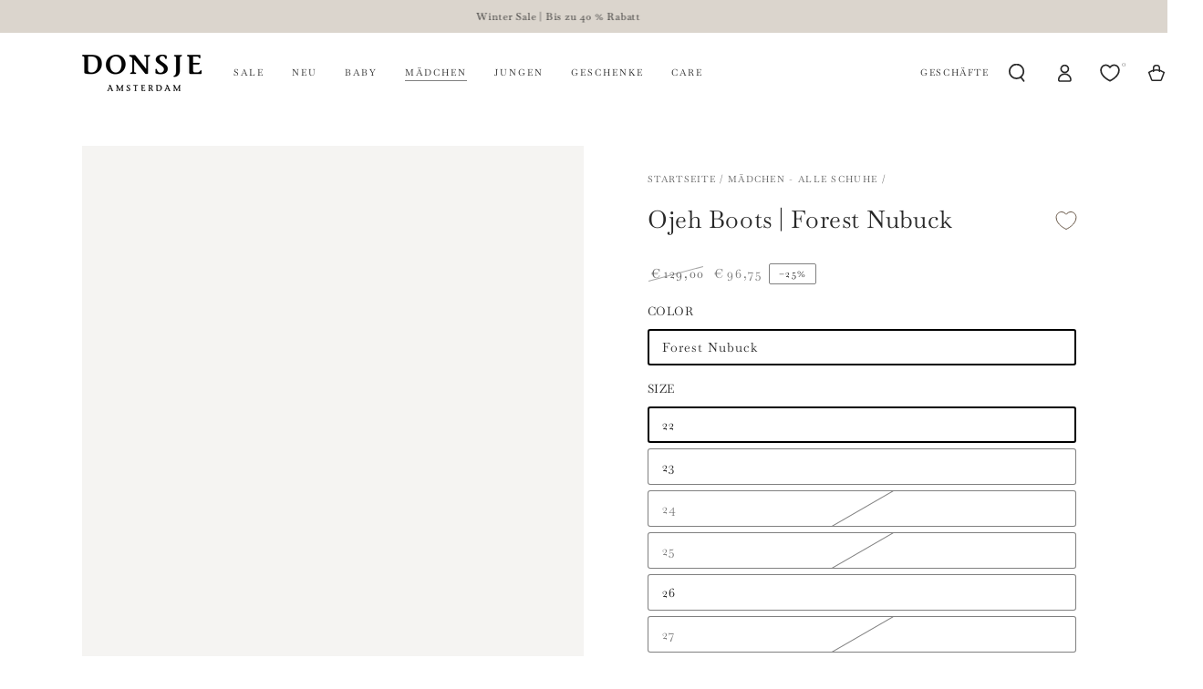

--- FILE ---
content_type: text/html; charset=utf-8
request_url: https://donsje.com/de-at/collections/girls-all-shoes/products/ojeh-forest-nubuck
body_size: 142212
content:
<!doctype html>
<html class="no-js" lang="de">
  <head>
        <meta charset="utf-8">
    <meta http-equiv="X-UA-Compatible" content="IE=edge">
    <meta name="viewport" content="width=device-width,initial-scale=1">
    <meta name="theme-color" content="">
   
    <link rel="canonical" href="https://donsje.com/de-at/products/ojeh-forest-nubuck">
    <link rel="preconnect" href=https://cdn.shopify.com crossorigin><link rel="icon" type="image/png" href="//donsje.com/cdn/shop/files/favicon.png?crop=center&height=32&v=1692712631&width=32"><link rel="preconnect" href=https://fonts.shopifycdn.com crossorigin><title>
      Ojeh Boots | Forest Nubuck
 &ndash; Donsje Amsterdam</title><meta name="description" content="Die De Ojeh Stiefel sind perfekt für deinen kleinen Entdecker! Aus hochwertigem Leder gefertigt und mit einer Gummisohle für Komfort und Unterstützung ausgestattet, sind diese Stiefel alles, was dein Kind für ein großartiges Abenteuer braucht!">

<meta property="og:site_name" content="Donsje Amsterdam">
<meta property="og:url" content="https://donsje.com/de-at/products/ojeh-forest-nubuck">
<meta property="og:title" content="Ojeh Boots | Forest Nubuck">
<meta property="og:type" content="product">
<meta property="og:description" content="Die De Ojeh Stiefel sind perfekt für deinen kleinen Entdecker! Aus hochwertigem Leder gefertigt und mit einer Gummisohle für Komfort und Unterstützung ausgestattet, sind diese Stiefel alles, was dein Kind für ein großartiges Abenteuer braucht!"><meta property="og:image" content="http://donsje.com/cdn/shop/files/2018200_CN006_1.png?v=1765793473">
  <meta property="og:image:secure_url" content="https://donsje.com/cdn/shop/files/2018200_CN006_1.png?v=1765793473">
  <meta property="og:image:width" content="1000">
  <meta property="og:image:height" content="1000"><meta property="og:price:amount" content="96,75">
  <meta property="og:price:currency" content="EUR"><meta name="twitter:card" content="summary_large_image">
<meta name="twitter:title" content="Ojeh Boots | Forest Nubuck">
<meta name="twitter:description" content="Die De Ojeh Stiefel sind perfekt für deinen kleinen Entdecker! Aus hochwertigem Leder gefertigt und mit einer Gummisohle für Komfort und Unterstützung ausgestattet, sind diese Stiefel alles, was dein Kind für ein großartiges Abenteuer braucht!">


    <script src="//donsje.com/cdn/shop/t/128/assets/vendor-v4.js" defer="defer"></script>
    <script src="//donsje.com/cdn/shop/t/128/assets/pubsub.js?v=104623417541739052901766664800" defer="defer"></script>
    <script src="//donsje.com/cdn/shop/t/128/assets/global.js?v=26886119164065653851766664787" defer="defer"></script>

    <script>window.performance && window.performance.mark && window.performance.mark('shopify.content_for_header.start');</script><meta id="shopify-digital-wallet" name="shopify-digital-wallet" content="/77944815920/digital_wallets/dialog">
<meta name="shopify-checkout-api-token" content="ff8e42df71dafb72042a37a60a763774">
<meta id="in-context-paypal-metadata" data-shop-id="77944815920" data-venmo-supported="false" data-environment="production" data-locale="de_DE" data-paypal-v4="true" data-currency="EUR">
<link rel="alternate" hreflang="x-default" href="https://donsje.com/products/ojeh-forest-nubuck">
<link rel="alternate" hreflang="fr-FR" href="https://donsje.com/fr-fr/products/ojeh-forest-nubuck">
<link rel="alternate" hreflang="en-FR" href="https://donsje.com/en-fr/products/ojeh-forest-nubuck">
<link rel="alternate" hreflang="de-DE" href="https://donsje.com/de-de/products/ojeh-forest-nubuck">
<link rel="alternate" hreflang="en-DE" href="https://donsje.com/en-de/products/ojeh-forest-nubuck">
<link rel="alternate" hreflang="en-IT" href="https://donsje.com/en-it/products/ojeh-forest-nubuck">
<link rel="alternate" hreflang="en-GB" href="https://donsje.com/en-uk/products/ojeh-forest-nubuck">
<link rel="alternate" hreflang="en-BG" href="https://donsje.com/en-eu/products/ojeh-forest-nubuck">
<link rel="alternate" hreflang="en-CH" href="https://donsje.com/en-eu/products/ojeh-forest-nubuck">
<link rel="alternate" hreflang="en-CY" href="https://donsje.com/en-eu/products/ojeh-forest-nubuck">
<link rel="alternate" hreflang="en-CZ" href="https://donsje.com/en-eu/products/ojeh-forest-nubuck">
<link rel="alternate" hreflang="en-DK" href="https://donsje.com/en-eu/products/ojeh-forest-nubuck">
<link rel="alternate" hreflang="en-EE" href="https://donsje.com/en-eu/products/ojeh-forest-nubuck">
<link rel="alternate" hreflang="en-ES" href="https://donsje.com/en-eu/products/ojeh-forest-nubuck">
<link rel="alternate" hreflang="en-FI" href="https://donsje.com/en-eu/products/ojeh-forest-nubuck">
<link rel="alternate" hreflang="en-GR" href="https://donsje.com/en-eu/products/ojeh-forest-nubuck">
<link rel="alternate" hreflang="en-HR" href="https://donsje.com/en-eu/products/ojeh-forest-nubuck">
<link rel="alternate" hreflang="en-HU" href="https://donsje.com/en-eu/products/ojeh-forest-nubuck">
<link rel="alternate" hreflang="en-IE" href="https://donsje.com/en-eu/products/ojeh-forest-nubuck">
<link rel="alternate" hreflang="en-IS" href="https://donsje.com/en-eu/products/ojeh-forest-nubuck">
<link rel="alternate" hreflang="en-LT" href="https://donsje.com/en-eu/products/ojeh-forest-nubuck">
<link rel="alternate" hreflang="en-LU" href="https://donsje.com/en-eu/products/ojeh-forest-nubuck">
<link rel="alternate" hreflang="en-LV" href="https://donsje.com/en-eu/products/ojeh-forest-nubuck">
<link rel="alternate" hreflang="en-MC" href="https://donsje.com/en-eu/products/ojeh-forest-nubuck">
<link rel="alternate" hreflang="en-MT" href="https://donsje.com/en-eu/products/ojeh-forest-nubuck">
<link rel="alternate" hreflang="en-NO" href="https://donsje.com/en-eu/products/ojeh-forest-nubuck">
<link rel="alternate" hreflang="en-PL" href="https://donsje.com/en-eu/products/ojeh-forest-nubuck">
<link rel="alternate" hreflang="en-PT" href="https://donsje.com/en-eu/products/ojeh-forest-nubuck">
<link rel="alternate" hreflang="en-RO" href="https://donsje.com/en-eu/products/ojeh-forest-nubuck">
<link rel="alternate" hreflang="en-SE" href="https://donsje.com/en-eu/products/ojeh-forest-nubuck">
<link rel="alternate" hreflang="en-SI" href="https://donsje.com/en-eu/products/ojeh-forest-nubuck">
<link rel="alternate" hreflang="en-SK" href="https://donsje.com/en-eu/products/ojeh-forest-nubuck">
<link rel="alternate" hreflang="en-TR" href="https://donsje.com/en-eu/products/ojeh-forest-nubuck">
<link rel="alternate" hreflang="nl-BE" href="https://donsje.com/nl-be/products/ojeh-forest-nubuck">
<link rel="alternate" hreflang="en-BE" href="https://donsje.com/en-be/products/ojeh-forest-nubuck">
<link rel="alternate" hreflang="fr-BE" href="https://donsje.com/fr-be/products/ojeh-forest-nubuck">
<link rel="alternate" hreflang="de-AT" href="https://donsje.com/de-at/products/ojeh-forest-nubuck">
<link rel="alternate" hreflang="en-AT" href="https://donsje.com/en-at/products/ojeh-forest-nubuck">
<link rel="alternate" hreflang="en-AE" href="https://donsje.com/en-int/products/ojeh-forest-nubuck">
<link rel="alternate" hreflang="en-AW" href="https://donsje.com/en-int/products/ojeh-forest-nubuck">
<link rel="alternate" hreflang="en-BQ" href="https://donsje.com/en-int/products/ojeh-forest-nubuck">
<link rel="alternate" hreflang="en-BR" href="https://donsje.com/en-int/products/ojeh-forest-nubuck">
<link rel="alternate" hreflang="en-CA" href="https://donsje.com/en-int/products/ojeh-forest-nubuck">
<link rel="alternate" hreflang="en-CN" href="https://donsje.com/en-int/products/ojeh-forest-nubuck">
<link rel="alternate" hreflang="en-HK" href="https://donsje.com/en-int/products/ojeh-forest-nubuck">
<link rel="alternate" hreflang="en-ID" href="https://donsje.com/en-int/products/ojeh-forest-nubuck">
<link rel="alternate" hreflang="en-IL" href="https://donsje.com/en-int/products/ojeh-forest-nubuck">
<link rel="alternate" hreflang="en-IN" href="https://donsje.com/en-int/products/ojeh-forest-nubuck">
<link rel="alternate" hreflang="en-JP" href="https://donsje.com/en-int/products/ojeh-forest-nubuck">
<link rel="alternate" hreflang="en-KR" href="https://donsje.com/en-int/products/ojeh-forest-nubuck">
<link rel="alternate" hreflang="en-KW" href="https://donsje.com/en-int/products/ojeh-forest-nubuck">
<link rel="alternate" hreflang="en-LB" href="https://donsje.com/en-int/products/ojeh-forest-nubuck">
<link rel="alternate" hreflang="en-MY" href="https://donsje.com/en-int/products/ojeh-forest-nubuck">
<link rel="alternate" hreflang="en-NZ" href="https://donsje.com/en-int/products/ojeh-forest-nubuck">
<link rel="alternate" hreflang="en-SA" href="https://donsje.com/en-int/products/ojeh-forest-nubuck">
<link rel="alternate" hreflang="en-SG" href="https://donsje.com/en-int/products/ojeh-forest-nubuck">
<link rel="alternate" hreflang="en-TH" href="https://donsje.com/en-int/products/ojeh-forest-nubuck">
<link rel="alternate" hreflang="en-TW" href="https://donsje.com/en-int/products/ojeh-forest-nubuck">
<link rel="alternate" hreflang="en-ZA" href="https://donsje.com/en-int/products/ojeh-forest-nubuck">
<link rel="alternate" hreflang="en-US" href="https://donsje.com/en-us/products/ojeh-forest-nubuck">
<link rel="alternate" hreflang="en-AU" href="https://donsje.com/en-au/products/ojeh-forest-nubuck">
<link rel="alternate" hreflang="en-NL" href="https://donsje.com/products/ojeh-forest-nubuck">
<link rel="alternate" hreflang="nl-NL" href="https://donsje.com/nl/products/ojeh-forest-nubuck">
<link rel="alternate" type="application/json+oembed" href="https://donsje.com/de-at/products/ojeh-forest-nubuck.oembed">
<script async="async" src="/checkouts/internal/preloads.js?locale=de-AT"></script>
<link rel="preconnect" href="https://shop.app" crossorigin="anonymous">
<script async="async" src="https://shop.app/checkouts/internal/preloads.js?locale=de-AT&shop_id=77944815920" crossorigin="anonymous"></script>
<script id="apple-pay-shop-capabilities" type="application/json">{"shopId":77944815920,"countryCode":"NL","currencyCode":"EUR","merchantCapabilities":["supports3DS"],"merchantId":"gid:\/\/shopify\/Shop\/77944815920","merchantName":"Donsje Amsterdam","requiredBillingContactFields":["postalAddress","email"],"requiredShippingContactFields":["postalAddress","email"],"shippingType":"shipping","supportedNetworks":["visa","maestro","masterCard","amex"],"total":{"type":"pending","label":"Donsje Amsterdam","amount":"1.00"},"shopifyPaymentsEnabled":true,"supportsSubscriptions":true}</script>
<script id="shopify-features" type="application/json">{"accessToken":"ff8e42df71dafb72042a37a60a763774","betas":["rich-media-storefront-analytics"],"domain":"donsje.com","predictiveSearch":true,"shopId":77944815920,"locale":"de"}</script>
<script>var Shopify = Shopify || {};
Shopify.shop = "donsje-store.myshopify.com";
Shopify.locale = "de";
Shopify.currency = {"active":"EUR","rate":"1.0"};
Shopify.country = "AT";
Shopify.theme = {"name":"LAUNCH FW25 DROP 2 Giftwrapping font update","id":183999070588,"schema_name":"Be Yours","schema_version":"7.0.1","theme_store_id":1399,"role":"main"};
Shopify.theme.handle = "null";
Shopify.theme.style = {"id":null,"handle":null};
Shopify.cdnHost = "donsje.com/cdn";
Shopify.routes = Shopify.routes || {};
Shopify.routes.root = "/de-at/";</script>
<script type="module">!function(o){(o.Shopify=o.Shopify||{}).modules=!0}(window);</script>
<script>!function(o){function n(){var o=[];function n(){o.push(Array.prototype.slice.apply(arguments))}return n.q=o,n}var t=o.Shopify=o.Shopify||{};t.loadFeatures=n(),t.autoloadFeatures=n()}(window);</script>
<script>
  window.ShopifyPay = window.ShopifyPay || {};
  window.ShopifyPay.apiHost = "shop.app\/pay";
  window.ShopifyPay.redirectState = null;
</script>
<script id="shop-js-analytics" type="application/json">{"pageType":"product"}</script>
<script defer="defer" async type="module" src="//donsje.com/cdn/shopifycloud/shop-js/modules/v2/client.init-shop-cart-sync_kxAhZfSm.de.esm.js"></script>
<script defer="defer" async type="module" src="//donsje.com/cdn/shopifycloud/shop-js/modules/v2/chunk.common_5BMd6ono.esm.js"></script>
<script type="module">
  await import("//donsje.com/cdn/shopifycloud/shop-js/modules/v2/client.init-shop-cart-sync_kxAhZfSm.de.esm.js");
await import("//donsje.com/cdn/shopifycloud/shop-js/modules/v2/chunk.common_5BMd6ono.esm.js");

  window.Shopify.SignInWithShop?.initShopCartSync?.({"fedCMEnabled":true,"windoidEnabled":true});

</script>
<script>
  window.Shopify = window.Shopify || {};
  if (!window.Shopify.featureAssets) window.Shopify.featureAssets = {};
  window.Shopify.featureAssets['shop-js'] = {"shop-cart-sync":["modules/v2/client.shop-cart-sync_81xuAXRO.de.esm.js","modules/v2/chunk.common_5BMd6ono.esm.js"],"init-fed-cm":["modules/v2/client.init-fed-cm_B2l2C8gd.de.esm.js","modules/v2/chunk.common_5BMd6ono.esm.js"],"shop-button":["modules/v2/client.shop-button_DteRmTIv.de.esm.js","modules/v2/chunk.common_5BMd6ono.esm.js"],"init-windoid":["modules/v2/client.init-windoid_BrVTPDHy.de.esm.js","modules/v2/chunk.common_5BMd6ono.esm.js"],"shop-cash-offers":["modules/v2/client.shop-cash-offers_uZhaqfcC.de.esm.js","modules/v2/chunk.common_5BMd6ono.esm.js","modules/v2/chunk.modal_DhTZgVSk.esm.js"],"shop-toast-manager":["modules/v2/client.shop-toast-manager_lTRStNPf.de.esm.js","modules/v2/chunk.common_5BMd6ono.esm.js"],"init-shop-email-lookup-coordinator":["modules/v2/client.init-shop-email-lookup-coordinator_BhyMm2Vh.de.esm.js","modules/v2/chunk.common_5BMd6ono.esm.js"],"pay-button":["modules/v2/client.pay-button_uIj7-e2V.de.esm.js","modules/v2/chunk.common_5BMd6ono.esm.js"],"avatar":["modules/v2/client.avatar_BTnouDA3.de.esm.js"],"init-shop-cart-sync":["modules/v2/client.init-shop-cart-sync_kxAhZfSm.de.esm.js","modules/v2/chunk.common_5BMd6ono.esm.js"],"shop-login-button":["modules/v2/client.shop-login-button_hqVUT9QF.de.esm.js","modules/v2/chunk.common_5BMd6ono.esm.js","modules/v2/chunk.modal_DhTZgVSk.esm.js"],"init-customer-accounts-sign-up":["modules/v2/client.init-customer-accounts-sign-up_0Oyvgx7Z.de.esm.js","modules/v2/client.shop-login-button_hqVUT9QF.de.esm.js","modules/v2/chunk.common_5BMd6ono.esm.js","modules/v2/chunk.modal_DhTZgVSk.esm.js"],"init-shop-for-new-customer-accounts":["modules/v2/client.init-shop-for-new-customer-accounts_DojLPa1w.de.esm.js","modules/v2/client.shop-login-button_hqVUT9QF.de.esm.js","modules/v2/chunk.common_5BMd6ono.esm.js","modules/v2/chunk.modal_DhTZgVSk.esm.js"],"init-customer-accounts":["modules/v2/client.init-customer-accounts_DWlFj6gc.de.esm.js","modules/v2/client.shop-login-button_hqVUT9QF.de.esm.js","modules/v2/chunk.common_5BMd6ono.esm.js","modules/v2/chunk.modal_DhTZgVSk.esm.js"],"shop-follow-button":["modules/v2/client.shop-follow-button_BEIcZOGj.de.esm.js","modules/v2/chunk.common_5BMd6ono.esm.js","modules/v2/chunk.modal_DhTZgVSk.esm.js"],"lead-capture":["modules/v2/client.lead-capture_BSpzCmmh.de.esm.js","modules/v2/chunk.common_5BMd6ono.esm.js","modules/v2/chunk.modal_DhTZgVSk.esm.js"],"checkout-modal":["modules/v2/client.checkout-modal_8HiTfxyj.de.esm.js","modules/v2/chunk.common_5BMd6ono.esm.js","modules/v2/chunk.modal_DhTZgVSk.esm.js"],"shop-login":["modules/v2/client.shop-login_Fe0VhLV0.de.esm.js","modules/v2/chunk.common_5BMd6ono.esm.js","modules/v2/chunk.modal_DhTZgVSk.esm.js"],"payment-terms":["modules/v2/client.payment-terms_C8PkVPzh.de.esm.js","modules/v2/chunk.common_5BMd6ono.esm.js","modules/v2/chunk.modal_DhTZgVSk.esm.js"]};
</script>
<script>(function() {
  var isLoaded = false;
  function asyncLoad() {
    if (isLoaded) return;
    isLoaded = true;
    var urls = ["https:\/\/shy.elfsight.com\/p\/platform.js?shop=donsje-store.myshopify.com","https:\/\/d2badvwg0mti9p.cloudfront.net\/script.js?shop=donsje-store.myshopify.com\u0026shop=donsje-store.myshopify.com","https:\/\/cloudsearch-1f874.kxcdn.com\/shopify.js?filtersEnabled=1\u0026markets=1\u0026shop=donsje-store.myshopify.com","https:\/\/tseish-app.connect.trustedshops.com\/esc.js?apiBaseUrl=aHR0cHM6Ly90c2Vpc2gtYXBwLmNvbm5lY3QudHJ1c3RlZHNob3BzLmNvbQ==\u0026instanceId=ZG9uc2plLXN0b3JlLm15c2hvcGlmeS5jb20=\u0026shop=donsje-store.myshopify.com"];
    for (var i = 0; i < urls.length; i++) {
      var s = document.createElement('script');
      s.type = 'text/javascript';
      s.async = true;
      s.src = urls[i];
      var x = document.getElementsByTagName('script')[0];
      x.parentNode.insertBefore(s, x);
    }
  };
  if(window.attachEvent) {
    window.attachEvent('onload', asyncLoad);
  } else {
    window.addEventListener('load', asyncLoad, false);
  }
})();</script>
<script id="__st">var __st={"a":77944815920,"offset":3600,"reqid":"801c43b6-f984-486c-97b2-31b4beb6aa1a-1769029069","pageurl":"donsje.com\/de-at\/collections\/girls-all-shoes\/products\/ojeh-forest-nubuck","u":"df6e029d0618","p":"product","rtyp":"product","rid":8606706172208};</script>
<script>window.ShopifyPaypalV4VisibilityTracking = true;</script>
<script id="form-persister">!function(){'use strict';const t='contact',e='new_comment',n=[[t,t],['blogs',e],['comments',e],[t,'customer']],o='password',r='form_key',c=['recaptcha-v3-token','g-recaptcha-response','h-captcha-response',o],s=()=>{try{return window.sessionStorage}catch{return}},i='__shopify_v',u=t=>t.elements[r],a=function(){const t=[...n].map((([t,e])=>`form[action*='/${t}']:not([data-nocaptcha='true']) input[name='form_type'][value='${e}']`)).join(',');var e;return e=t,()=>e?[...document.querySelectorAll(e)].map((t=>t.form)):[]}();function m(t){const e=u(t);a().includes(t)&&(!e||!e.value)&&function(t){try{if(!s())return;!function(t){const e=s();if(!e)return;const n=u(t);if(!n)return;const o=n.value;o&&e.removeItem(o)}(t);const e=Array.from(Array(32),(()=>Math.random().toString(36)[2])).join('');!function(t,e){u(t)||t.append(Object.assign(document.createElement('input'),{type:'hidden',name:r})),t.elements[r].value=e}(t,e),function(t,e){const n=s();if(!n)return;const r=[...t.querySelectorAll(`input[type='${o}']`)].map((({name:t})=>t)),u=[...c,...r],a={};for(const[o,c]of new FormData(t).entries())u.includes(o)||(a[o]=c);n.setItem(e,JSON.stringify({[i]:1,action:t.action,data:a}))}(t,e)}catch(e){console.error('failed to persist form',e)}}(t)}const f=t=>{if('true'===t.dataset.persistBound)return;const e=function(t,e){const n=function(t){return'function'==typeof t.submit?t.submit:HTMLFormElement.prototype.submit}(t).bind(t);return function(){let t;return()=>{t||(t=!0,(()=>{try{e(),n()}catch(t){(t=>{console.error('form submit failed',t)})(t)}})(),setTimeout((()=>t=!1),250))}}()}(t,(()=>{m(t)}));!function(t,e){if('function'==typeof t.submit&&'function'==typeof e)try{t.submit=e}catch{}}(t,e),t.addEventListener('submit',(t=>{t.preventDefault(),e()})),t.dataset.persistBound='true'};!function(){function t(t){const e=(t=>{const e=t.target;return e instanceof HTMLFormElement?e:e&&e.form})(t);e&&m(e)}document.addEventListener('submit',t),document.addEventListener('DOMContentLoaded',(()=>{const e=a();for(const t of e)f(t);var n;n=document.body,new window.MutationObserver((t=>{for(const e of t)if('childList'===e.type&&e.addedNodes.length)for(const t of e.addedNodes)1===t.nodeType&&'FORM'===t.tagName&&a().includes(t)&&f(t)})).observe(n,{childList:!0,subtree:!0,attributes:!1}),document.removeEventListener('submit',t)}))}()}();</script>
<script integrity="sha256-4kQ18oKyAcykRKYeNunJcIwy7WH5gtpwJnB7kiuLZ1E=" data-source-attribution="shopify.loadfeatures" defer="defer" src="//donsje.com/cdn/shopifycloud/storefront/assets/storefront/load_feature-a0a9edcb.js" crossorigin="anonymous"></script>
<script crossorigin="anonymous" defer="defer" src="//donsje.com/cdn/shopifycloud/storefront/assets/shopify_pay/storefront-65b4c6d7.js?v=20250812"></script>
<script data-source-attribution="shopify.dynamic_checkout.dynamic.init">var Shopify=Shopify||{};Shopify.PaymentButton=Shopify.PaymentButton||{isStorefrontPortableWallets:!0,init:function(){window.Shopify.PaymentButton.init=function(){};var t=document.createElement("script");t.src="https://donsje.com/cdn/shopifycloud/portable-wallets/latest/portable-wallets.de.js",t.type="module",document.head.appendChild(t)}};
</script>
<script data-source-attribution="shopify.dynamic_checkout.buyer_consent">
  function portableWalletsHideBuyerConsent(e){var t=document.getElementById("shopify-buyer-consent"),n=document.getElementById("shopify-subscription-policy-button");t&&n&&(t.classList.add("hidden"),t.setAttribute("aria-hidden","true"),n.removeEventListener("click",e))}function portableWalletsShowBuyerConsent(e){var t=document.getElementById("shopify-buyer-consent"),n=document.getElementById("shopify-subscription-policy-button");t&&n&&(t.classList.remove("hidden"),t.removeAttribute("aria-hidden"),n.addEventListener("click",e))}window.Shopify?.PaymentButton&&(window.Shopify.PaymentButton.hideBuyerConsent=portableWalletsHideBuyerConsent,window.Shopify.PaymentButton.showBuyerConsent=portableWalletsShowBuyerConsent);
</script>
<script data-source-attribution="shopify.dynamic_checkout.cart.bootstrap">document.addEventListener("DOMContentLoaded",(function(){function t(){return document.querySelector("shopify-accelerated-checkout-cart, shopify-accelerated-checkout")}if(t())Shopify.PaymentButton.init();else{new MutationObserver((function(e,n){t()&&(Shopify.PaymentButton.init(),n.disconnect())})).observe(document.body,{childList:!0,subtree:!0})}}));
</script>
<link id="shopify-accelerated-checkout-styles" rel="stylesheet" media="screen" href="https://donsje.com/cdn/shopifycloud/portable-wallets/latest/accelerated-checkout-backwards-compat.css" crossorigin="anonymous">
<style id="shopify-accelerated-checkout-cart">
        #shopify-buyer-consent {
  margin-top: 1em;
  display: inline-block;
  width: 100%;
}

#shopify-buyer-consent.hidden {
  display: none;
}

#shopify-subscription-policy-button {
  background: none;
  border: none;
  padding: 0;
  text-decoration: underline;
  font-size: inherit;
  cursor: pointer;
}

#shopify-subscription-policy-button::before {
  box-shadow: none;
}

      </style>
<script id="sections-script" data-sections="header,footer" defer="defer" src="//donsje.com/cdn/shop/t/128/compiled_assets/scripts.js?v=24861"></script>
<script>window.performance && window.performance.mark && window.performance.mark('shopify.content_for_header.end');</script>
   <script>
function feedback() {
  const p = window.Shopify.customerPrivacy;
  console.log(`Tracking ${p.userCanBeTracked() ? "en" : "dis"}abled`);
}
window.Shopify.loadFeatures(
  [
    {
      name: "consent-tracking-api",
      version: "0.1",
    },
  ],
  function (error) {
    if (error) throw error;
    if ("Cookiebot" in window)
      window.Shopify.customerPrivacy.setTrackingConsent({
        "analytics": true,
        "marketing":  false,
        "preferences":  false,
        "sale_of_data": false,
      }, () => console.log("Awaiting consent")
    );
  }
);

window.addEventListener("CookiebotOnConsentReady", function () {
  const C = Cookiebot.consent,
      existConsentShopify = setInterval(function () {
        if (window.Shopify.customerPrivacy) {
          clearInterval(existConsentShopify);
          window.Shopify.customerPrivacy.setTrackingConsent({
            "analytics": C["statistics"],
            "marketing": C["marketing"],
            "preferences": C["preferences"],
            "sale_of_data": C["marketing"],
          }, () => console.log("Consent captured"))
        }
      }, 100);
});
</script>

<style data-shopify>@font-face {
  font-family: Baskervville;
  font-weight: 400;
  font-style: normal;
  font-display: swap;
  src: url("//donsje.com/cdn/fonts/baskervville/baskervville_n4.6b0d1f33845dccb0601e970c218adacec89de866.woff2") format("woff2"),
       url("//donsje.com/cdn/fonts/baskervville/baskervville_n4.2ed594e690e8075ab08aa6b2c3b34b3a5b91366a.woff") format("woff");
}

  @font-face {
  font-family: Baskervville;
  font-weight: 600;
  font-style: normal;
  font-display: swap;
  src: url("//donsje.com/cdn/fonts/baskervville/baskervville_n6.8a670c12b116f2131edbf3a23f21ea4a2d518120.woff2") format("woff2"),
       url("//donsje.com/cdn/fonts/baskervville/baskervville_n6.638c4fc1c1b16be90f1037ca0cffad415c4a80e7.woff") format("woff");
}

  @font-face {
  font-family: Baskervville;
  font-weight: 400;
  font-style: italic;
  font-display: swap;
  src: url("//donsje.com/cdn/fonts/baskervville/baskervville_i4.ae76f02a65988bf768aede715eb2eef89c5694fe.woff2") format("woff2"),
       url("//donsje.com/cdn/fonts/baskervville/baskervville_i4.68b565a7831101403d83a253cd6ff82b4fbc60ef.woff") format("woff");
}

  @font-face {
  font-family: Baskervville;
  font-weight: 600;
  font-style: italic;
  font-display: swap;
  src: url("//donsje.com/cdn/fonts/baskervville/baskervville_i6.5e61307c349aecb7def6fc58dc2b5fe3e9de3139.woff2") format("woff2"),
       url("//donsje.com/cdn/fonts/baskervville/baskervville_i6.844c0f31f1ff79b0beb320b919f4e38021c45b95.woff") format("woff");
}

  @font-face {
  font-family: Baskervville;
  font-weight: 400;
  font-style: normal;
  font-display: swap;
  src: url("//donsje.com/cdn/fonts/baskervville/baskervville_n4.6b0d1f33845dccb0601e970c218adacec89de866.woff2") format("woff2"),
       url("//donsje.com/cdn/fonts/baskervville/baskervville_n4.2ed594e690e8075ab08aa6b2c3b34b3a5b91366a.woff") format("woff");
}

  @font-face {
  font-family: Baskervville;
  font-weight: 600;
  font-style: normal;
  font-display: swap;
  src: url("//donsje.com/cdn/fonts/baskervville/baskervville_n6.8a670c12b116f2131edbf3a23f21ea4a2d518120.woff2") format("woff2"),
       url("//donsje.com/cdn/fonts/baskervville/baskervville_n6.638c4fc1c1b16be90f1037ca0cffad415c4a80e7.woff") format("woff");
}


  :root {
    --be-yours-version: "7.0.1";
    --font-body-family: Baskervville, serif;
    --font-body-style: normal;
    --font-body-weight: 400;

    --font-heading-family: Baskervville, serif;
    --font-heading-style: normal;
    --font-heading-weight: 400;

    --font-body-scale: 1.0;
    --font-heading-scale: 0.95;

    --font-navigation-family: var(--font-heading-family);
    --font-navigation-size: 10px;
    --font-navigation-weight: var(--font-heading-weight);
    --font-button-family: var(--font-body-family);
    --font-button-size: 12px;
    --font-button-baseline: 0rem;
    --font-price-family: var(--font-body-family);
    --font-price-scale: var(--font-body-scale);

    --color-base-text: 40, 40, 40;
    --color-base-background: 255, 255, 255;
    --color-base-solid-button-labels: 128, 128, 128;
    --color-base-outline-button-labels: 0, 0, 0;
    --color-base-accent: 255, 255, 255;
    --color-base-heading: 40, 40, 40;
    --color-base-border: 128, 128, 128;
    --color-placeholder: 245, 244, 242;
    --color-overlay: 40, 40, 40;
    --color-keyboard-focus: 135, 173, 245;
    --color-shadow: 168, 232, 226;
    --shadow-opacity: 1;

    --color-background-dark: 235, 235, 235;
    --color-price: #808080;
    --color-sale-price: #808080;
    --color-sale-badge-background: #635242;
    --color-reviews: #ffb503;
    --color-critical: #d72c0d;
    --color-success: #008060;
    --color-highlight: 187, 255, 0;

    --payment-terms-background-color: #ffffff;
    --page-width: 120rem;
    --page-width-margin: 0rem;

    --card-color-scheme: var(--color-placeholder);
    --card-text-alignment: center;
    --card-flex-alignment: center;
    --card-image-padding: 0px;
    --card-border-width: 0px;
    --card-radius: 0px;
    --card-shadow-horizontal-offset: 0px;
    --card-shadow-vertical-offset: 0px;
    
    --button-radius: 4px;
    --button-border-width: 0px;
    --button-shadow-horizontal-offset: 0px;
    --button-shadow-vertical-offset: 0px;

    --spacing-sections-desktop: 0px;
    --spacing-sections-mobile: 0px;

    --gradient-free-ship-progress: linear-gradient(325deg,#F9423A 0,#F1E04D 100%);
    --gradient-free-ship-complete: linear-gradient(325deg, #049cff 0, #35ee7a 100%);
  }

  *,
  *::before,
  *::after {
    box-sizing: inherit;
  }

  html {
    box-sizing: border-box;
    font-size: calc(var(--font-body-scale) * 62.5%);
    height: 100%;
  }

  body {
    min-height: 100%;
    margin: 0;
    font-size: 1.5rem;
    letter-spacing: 0.06rem;
    line-height: calc(1 + 0.8 / var(--font-body-scale));
    font-family: var(--font-body-family);
    font-style: var(--font-body-style);
    font-weight: var(--font-body-weight);
  }

  @media screen and (min-width: 750px) {
    body {
      font-size: 1.6rem;
    }
  }</style><link href="//donsje.com/cdn/shop/t/128/assets/base.css?v=91506256389175011871766665247" rel="stylesheet" type="text/css" media="all" /><link rel="preload" as="font" href="//donsje.com/cdn/fonts/baskervville/baskervville_n4.6b0d1f33845dccb0601e970c218adacec89de866.woff2" type="font/woff2" crossorigin><link rel="preload" as="font" href="//donsje.com/cdn/fonts/baskervville/baskervville_n4.6b0d1f33845dccb0601e970c218adacec89de866.woff2" type="font/woff2" crossorigin><link rel="stylesheet" href="//donsje.com/cdn/shop/t/128/assets/component-color-swatches.css?v=103905711642914497571766664738" media="print" onload="this.media='all'"><script>document.documentElement.className = document.documentElement.className.replace('no-js', 'js');</script>
    <meta name="google-site-verification" content="CS0aYgaDcZ-VK70PBZN72T33AyIEGWWfdJsUBhLSvjU" />

    <script>
    window.isLoggedIn = null;
    </script>

    <script>
(function () {
    const REGISTER_PATH = '/account/register'; // Common path segment for all registration pages
    const currentPath = window.location.pathname;

    // Function to get the current store view prefix
    function getStoreView() {
        const pathSegments = currentPath.split('/').filter(Boolean); // Split path into segments
        if (pathSegments.length > 0) {
            // Match standard locale prefixes (e.g., "/nl", "/fr", "/en-de") or "/en-int"
            if (/^[a-z]{2}(?:-[a-z]{2}|-int)?$/.test(pathSegments[0])) {
                return `/${pathSegments[0]}`; // Return locale prefix
            }
        }
        return ''; // Return empty string for default (global) store view
    }

    // Detect if the current page is a homepage (e.g., "/", "/nl", "/fr", etc.)
    const isHomepage = currentPath === '/' || /^[a-z]{2}(?:-[a-z]{2}|-int)?\/?$/.test(currentPath.replace(/^\/|\/$/g, ''));

    // Perform redirect only if on the homepage, referrer matches, and user is logged in
    if (isHomepage && document.referrer.includes(REGISTER_PATH) && window.isLoggedIn) {
        const storeView = getStoreView();
        const localizedRewardPage = `${storeView}/pages/rewards`; // Construct localized rewards page URL
        console.log(`Redirecting to localized rewards page: ${localizedRewardPage}`);
        window.location.replace(localizedRewardPage); // Redirect to localized rewards page
    } else {
        console.log('No redirection needed. Conditions not met.');
    }
})();
</script>




    

    <link rel="stylesheet" href=https://cdn.jsdelivr.net/npm/swiper@11/swiper-bundle.min.css />
 
<!-- BEGIN app block: shopify://apps/klaviyo-email-marketing-sms/blocks/klaviyo-onsite-embed/2632fe16-c075-4321-a88b-50b567f42507 -->












  <script async src="https://static.klaviyo.com/onsite/js/HWsdD4/klaviyo.js?company_id=HWsdD4"></script>
  <script>!function(){if(!window.klaviyo){window._klOnsite=window._klOnsite||[];try{window.klaviyo=new Proxy({},{get:function(n,i){return"push"===i?function(){var n;(n=window._klOnsite).push.apply(n,arguments)}:function(){for(var n=arguments.length,o=new Array(n),w=0;w<n;w++)o[w]=arguments[w];var t="function"==typeof o[o.length-1]?o.pop():void 0,e=new Promise((function(n){window._klOnsite.push([i].concat(o,[function(i){t&&t(i),n(i)}]))}));return e}}})}catch(n){window.klaviyo=window.klaviyo||[],window.klaviyo.push=function(){var n;(n=window._klOnsite).push.apply(n,arguments)}}}}();</script>

  
    <script id="viewed_product">
      if (item == null) {
        var _learnq = _learnq || [];

        var MetafieldReviews = null
        var MetafieldYotpoRating = null
        var MetafieldYotpoCount = null
        var MetafieldLooxRating = null
        var MetafieldLooxCount = null
        var okendoProduct = null
        var okendoProductReviewCount = null
        var okendoProductReviewAverageValue = null
        try {
          // The following fields are used for Customer Hub recently viewed in order to add reviews.
          // This information is not part of __kla_viewed. Instead, it is part of __kla_viewed_reviewed_items
          MetafieldReviews = {"rating_count":0};
          MetafieldYotpoRating = "0"
          MetafieldYotpoCount = "0"
          MetafieldLooxRating = null
          MetafieldLooxCount = null

          okendoProduct = null
          // If the okendo metafield is not legacy, it will error, which then requires the new json formatted data
          if (okendoProduct && 'error' in okendoProduct) {
            okendoProduct = null
          }
          okendoProductReviewCount = okendoProduct ? okendoProduct.reviewCount : null
          okendoProductReviewAverageValue = okendoProduct ? okendoProduct.reviewAverageValue : null
        } catch (error) {
          console.error('Error in Klaviyo onsite reviews tracking:', error);
        }

        var item = {
          Name: "Ojeh Boots | Forest Nubuck",
          ProductID: 8606706172208,
          Categories: ["All Products","All Shoes","Alle Verkäufe | Bis zu 40 % Rabatt","Back to school","Boys","Boys - Shoes","Girls","Girls - Ankle Boots","Girls - Boots","Girls - Shoes","Jacken","JUNGEN","Jungen - Alle anzeigen","Jungen - Alle Schuhe","Jungen - Knöchelstiefel","Jungen - Stiefel","Jungen — Kinderschuhe","Kapsel-Kollektion Winter-Ikonen","Kinderschuhe","MÄDCHEN","Mädchen - Alle anzeigen","Mädchen - Alle Schuhe","Mädchen — Kinderschuhe","New Collection","Sale | Jungen","Schuhe","Schuhe","Winterstiefel","Winterstiefel - Kinder"],
          ImageURL: "https://donsje.com/cdn/shop/files/2018200_CN006_1_grande.png?v=1765793473",
          URL: "https://donsje.com/de-at/products/ojeh-forest-nubuck",
          Brand: "Donsje",
          Price: "€96,75",
          Value: "96,75",
          CompareAtPrice: "€139,00"
        };
        _learnq.push(['track', 'Viewed Product', item]);
        _learnq.push(['trackViewedItem', {
          Title: item.Name,
          ItemId: item.ProductID,
          Categories: item.Categories,
          ImageUrl: item.ImageURL,
          Url: item.URL,
          Metadata: {
            Brand: item.Brand,
            Price: item.Price,
            Value: item.Value,
            CompareAtPrice: item.CompareAtPrice
          },
          metafields:{
            reviews: MetafieldReviews,
            yotpo:{
              rating: MetafieldYotpoRating,
              count: MetafieldYotpoCount,
            },
            loox:{
              rating: MetafieldLooxRating,
              count: MetafieldLooxCount,
            },
            okendo: {
              rating: okendoProductReviewAverageValue,
              count: okendoProductReviewCount,
            }
          }
        }]);
      }
    </script>
  




  <script>
    window.klaviyoReviewsProductDesignMode = false
  </script>



  <!-- BEGIN app snippet: customer-hub-data --><script>
  if (!window.customerHub) {
    window.customerHub = {};
  }
  window.customerHub.storefrontRoutes = {
    login: "/de-at/account/login?return_url=%2F%23k-hub",
    register: "/de-at/account/register?return_url=%2F%23k-hub",
    logout: "/de-at/account/logout",
    profile: "/de-at/account",
    addresses: "/de-at/account/addresses",
  };
  
  window.customerHub.userId = null;
  
  window.customerHub.storeDomain = "donsje-store.myshopify.com";

  
    window.customerHub.activeProduct = {
      name: "Ojeh Boots | Forest Nubuck",
      category: null,
      imageUrl: "https://donsje.com/cdn/shop/files/2018200_CN006_1_grande.png?v=1765793473",
      id: "8606706172208",
      link: "https://donsje.com/de-at/products/ojeh-forest-nubuck",
      variants: [
        
          {
            id: "46507562205488",
            
            imageUrl: "https://donsje.com/cdn/shop/files/2018200_CN006_1.png?v=1765793473&width=500",
            
            price: "9675",
            currency: "EUR",
            availableForSale: true,
            title: "Forest Nubuck \/ 22",
          },
        
          {
            id: "46507562238256",
            
            imageUrl: "https://donsje.com/cdn/shop/files/2018200_CN006_1.png?v=1765793473&width=500",
            
            price: "9675",
            currency: "EUR",
            availableForSale: true,
            title: "Forest Nubuck \/ 23",
          },
        
          {
            id: "46507562271024",
            
            imageUrl: "https://donsje.com/cdn/shop/files/2018200_CN006_1.png?v=1765793473&width=500",
            
            price: "9675",
            currency: "EUR",
            availableForSale: false,
            title: "Forest Nubuck \/ 24",
          },
        
          {
            id: "46507562303792",
            
            imageUrl: "https://donsje.com/cdn/shop/files/2018200_CN006_1.png?v=1765793473&width=500",
            
            price: "9675",
            currency: "EUR",
            availableForSale: false,
            title: "Forest Nubuck \/ 25",
          },
        
          {
            id: "46507562336560",
            
            imageUrl: "https://donsje.com/cdn/shop/files/2018200_CN006_1.png?v=1765793473&width=500",
            
            price: "9675",
            currency: "EUR",
            availableForSale: true,
            title: "Forest Nubuck \/ 26",
          },
        
          {
            id: "46507562369328",
            
            imageUrl: "https://donsje.com/cdn/shop/files/2018200_CN006_1.png?v=1765793473&width=500",
            
            price: "9675",
            currency: "EUR",
            availableForSale: false,
            title: "Forest Nubuck \/ 27",
          },
        
          {
            id: "46507562402096",
            
            imageUrl: "https://donsje.com/cdn/shop/files/2018200_CN006_1.png?v=1765793473&width=500",
            
            price: "9675",
            currency: "EUR",
            availableForSale: false,
            title: "Forest Nubuck \/ 28",
          },
        
          {
            id: "46507562434864",
            
            imageUrl: "https://donsje.com/cdn/shop/files/2018200_CN006_1.png?v=1765793473&width=500",
            
            price: "10425",
            currency: "EUR",
            availableForSale: false,
            title: "Forest Nubuck \/ 29",
          },
        
          {
            id: "46507562467632",
            
            imageUrl: "https://donsje.com/cdn/shop/files/2018200_CN006_1.png?v=1765793473&width=500",
            
            price: "10425",
            currency: "EUR",
            availableForSale: false,
            title: "Forest Nubuck \/ 30",
          },
        
          {
            id: "46507562500400",
            
            imageUrl: "https://donsje.com/cdn/shop/files/2018200_CN006_1.png?v=1765793473&width=500",
            
            price: "10425",
            currency: "EUR",
            availableForSale: false,
            title: "Forest Nubuck \/ 31",
          },
        
          {
            id: "46507562565936",
            
            imageUrl: "https://donsje.com/cdn/shop/files/2018200_CN006_1.png?v=1765793473&width=500",
            
            price: "10425",
            currency: "EUR",
            availableForSale: false,
            title: "Forest Nubuck \/ 32",
          },
        
          {
            id: "46507562631472",
            
            imageUrl: "https://donsje.com/cdn/shop/files/2018200_CN006_1.png?v=1765793473&width=500",
            
            price: "10425",
            currency: "EUR",
            availableForSale: true,
            title: "Forest Nubuck \/ 33",
          },
        
      ],
    };
    window.customerHub.activeProduct.variants.forEach((variant) => {
        
        variant.price = `${variant.price.slice(0, -2)}.${variant.price.slice(-2)}`;
    });
  

  
    window.customerHub.storeLocale = {
        currentLanguage: 'de',
        currentCountry: 'AT',
        availableLanguages: [
          
            {
              iso_code: 'de',
              endonym_name: 'Deutsch'
            },
          
            {
              iso_code: 'en',
              endonym_name: 'English'
            }
          
        ],
        availableCountries: [
          
            {
              iso_code: 'AW',
              name: 'Aruba',
              currency_code: 'EUR'
            },
          
            {
              iso_code: 'AU',
              name: 'Australien',
              currency_code: 'AUD'
            },
          
            {
              iso_code: 'BE',
              name: 'Belgien',
              currency_code: 'EUR'
            },
          
            {
              iso_code: 'BR',
              name: 'Brasilien',
              currency_code: 'EUR'
            },
          
            {
              iso_code: 'BG',
              name: 'Bulgarien',
              currency_code: 'EUR'
            },
          
            {
              iso_code: 'CN',
              name: 'China',
              currency_code: 'EUR'
            },
          
            {
              iso_code: 'DK',
              name: 'Dänemark',
              currency_code: 'EUR'
            },
          
            {
              iso_code: 'DE',
              name: 'Deutschland',
              currency_code: 'EUR'
            },
          
            {
              iso_code: 'EE',
              name: 'Estland',
              currency_code: 'EUR'
            },
          
            {
              iso_code: 'FI',
              name: 'Finnland',
              currency_code: 'EUR'
            },
          
            {
              iso_code: 'FR',
              name: 'Frankreich',
              currency_code: 'EUR'
            },
          
            {
              iso_code: 'GR',
              name: 'Griechenland',
              currency_code: 'EUR'
            },
          
            {
              iso_code: 'IN',
              name: 'Indien',
              currency_code: 'EUR'
            },
          
            {
              iso_code: 'ID',
              name: 'Indonesien',
              currency_code: 'EUR'
            },
          
            {
              iso_code: 'IE',
              name: 'Irland',
              currency_code: 'EUR'
            },
          
            {
              iso_code: 'IS',
              name: 'Island',
              currency_code: 'EUR'
            },
          
            {
              iso_code: 'IL',
              name: 'Israel',
              currency_code: 'EUR'
            },
          
            {
              iso_code: 'IT',
              name: 'Italien',
              currency_code: 'EUR'
            },
          
            {
              iso_code: 'JP',
              name: 'Japan',
              currency_code: 'EUR'
            },
          
            {
              iso_code: 'CA',
              name: 'Kanada',
              currency_code: 'EUR'
            },
          
            {
              iso_code: 'BQ',
              name: 'Karibische Niederlande',
              currency_code: 'EUR'
            },
          
            {
              iso_code: 'HR',
              name: 'Kroatien',
              currency_code: 'EUR'
            },
          
            {
              iso_code: 'KW',
              name: 'Kuwait',
              currency_code: 'EUR'
            },
          
            {
              iso_code: 'LV',
              name: 'Lettland',
              currency_code: 'EUR'
            },
          
            {
              iso_code: 'LB',
              name: 'Libanon',
              currency_code: 'EUR'
            },
          
            {
              iso_code: 'LT',
              name: 'Litauen',
              currency_code: 'EUR'
            },
          
            {
              iso_code: 'LU',
              name: 'Luxemburg',
              currency_code: 'EUR'
            },
          
            {
              iso_code: 'MY',
              name: 'Malaysia',
              currency_code: 'EUR'
            },
          
            {
              iso_code: 'MT',
              name: 'Malta',
              currency_code: 'EUR'
            },
          
            {
              iso_code: 'MC',
              name: 'Monaco',
              currency_code: 'EUR'
            },
          
            {
              iso_code: 'NZ',
              name: 'Neuseeland',
              currency_code: 'EUR'
            },
          
            {
              iso_code: 'NL',
              name: 'Niederlande',
              currency_code: 'EUR'
            },
          
            {
              iso_code: 'NO',
              name: 'Norwegen',
              currency_code: 'EUR'
            },
          
            {
              iso_code: 'AT',
              name: 'Österreich',
              currency_code: 'EUR'
            },
          
            {
              iso_code: 'PL',
              name: 'Polen',
              currency_code: 'EUR'
            },
          
            {
              iso_code: 'PT',
              name: 'Portugal',
              currency_code: 'EUR'
            },
          
            {
              iso_code: 'RO',
              name: 'Rumänien',
              currency_code: 'EUR'
            },
          
            {
              iso_code: 'SA',
              name: 'Saudi-Arabien',
              currency_code: 'EUR'
            },
          
            {
              iso_code: 'SE',
              name: 'Schweden',
              currency_code: 'EUR'
            },
          
            {
              iso_code: 'CH',
              name: 'Schweiz',
              currency_code: 'EUR'
            },
          
            {
              iso_code: 'SG',
              name: 'Singapur',
              currency_code: 'EUR'
            },
          
            {
              iso_code: 'SK',
              name: 'Slowakei',
              currency_code: 'EUR'
            },
          
            {
              iso_code: 'SI',
              name: 'Slowenien',
              currency_code: 'EUR'
            },
          
            {
              iso_code: 'HK',
              name: 'Sonderverwaltungsregion Hongkong',
              currency_code: 'EUR'
            },
          
            {
              iso_code: 'ES',
              name: 'Spanien',
              currency_code: 'EUR'
            },
          
            {
              iso_code: 'ZA',
              name: 'Südafrika',
              currency_code: 'EUR'
            },
          
            {
              iso_code: 'KR',
              name: 'Südkorea',
              currency_code: 'EUR'
            },
          
            {
              iso_code: 'TW',
              name: 'Taiwan',
              currency_code: 'EUR'
            },
          
            {
              iso_code: 'TH',
              name: 'Thailand',
              currency_code: 'EUR'
            },
          
            {
              iso_code: 'CZ',
              name: 'Tschechien',
              currency_code: 'EUR'
            },
          
            {
              iso_code: 'TR',
              name: 'Türkei',
              currency_code: 'EUR'
            },
          
            {
              iso_code: 'HU',
              name: 'Ungarn',
              currency_code: 'EUR'
            },
          
            {
              iso_code: 'AE',
              name: 'Vereinigte Arabische Emirate',
              currency_code: 'EUR'
            },
          
            {
              iso_code: 'US',
              name: 'Vereinigte Staaten',
              currency_code: 'USD'
            },
          
            {
              iso_code: 'GB',
              name: 'Vereinigtes Königreich',
              currency_code: 'GBP'
            },
          
            {
              iso_code: 'CY',
              name: 'Zypern',
              currency_code: 'EUR'
            }
          
        ]
    };
  
</script>
<!-- END app snippet -->





<!-- END app block --><!-- BEGIN app block: shopify://apps/yotpo-loyalty-rewards/blocks/loader-app-embed-block/2f9660df-5018-4e02-9868-ee1fb88d6ccd -->
    <script src="https://cdn-widgetsrepository.yotpo.com/v1/loader/wo0arrfShmN95fC9pGp0iA" async></script>




<!-- END app block --><!-- BEGIN app block: shopify://apps/helium-customer-fields/blocks/app-embed/bab58598-3e6a-4377-aaaa-97189b15f131 -->







































<script>
  if ('CF' in window) {
    window.CF.appEmbedEnabled = true;
  } else {
    window.CF = {
      appEmbedEnabled: true,
    };
  }

  window.CF.editAccountFormId = "";
  window.CF.registrationFormId = "";
</script>

<!-- BEGIN app snippet: patch-registration-links -->







































<script>
  function patchRegistrationLinks() {
    const PATCHABLE_LINKS_SELECTOR = 'a[href*="/account/register"]';

    const search = new URLSearchParams(window.location.search);
    const checkoutUrl = search.get('checkout_url');
    const returnUrl = search.get('return_url');

    const redirectUrl = checkoutUrl || returnUrl;
    if (!redirectUrl) return;

    const registrationLinks = Array.from(document.querySelectorAll(PATCHABLE_LINKS_SELECTOR));
    registrationLinks.forEach(link => {
      const url = new URL(link.href);

      url.searchParams.set('return_url', redirectUrl);

      link.href = url.href;
    });
  }

  if (['complete', 'interactive', 'loaded'].includes(document.readyState)) {
    patchRegistrationLinks();
  } else {
    document.addEventListener('DOMContentLoaded', () => patchRegistrationLinks());
  }
</script><!-- END app snippet -->
<!-- BEGIN app snippet: patch-login-grecaptcha-conflict -->







































<script>
  // Fixes a problem where both grecaptcha and hcaptcha response fields are included in the /account/login form submission
  // resulting in a 404 on the /challenge page.
  // This is caused by our triggerShopifyRecaptchaLoad function in initialize-forms.liquid.ejs
  // The fix itself just removes the unnecessary g-recaptcha-response input

  function patchLoginGrecaptchaConflict() {
    Array.from(document.querySelectorAll('form')).forEach(form => {
      form.addEventListener('submit', e => {
        const grecaptchaResponse = form.querySelector('[name="g-recaptcha-response"]');
        const hcaptchaResponse = form.querySelector('[name="h-captcha-response"]');

        if (grecaptchaResponse && hcaptchaResponse) {
          // Can't use both. Only keep hcaptcha response field.
          grecaptchaResponse.parentElement.removeChild(grecaptchaResponse);
        }
      })
    })
  }

  if (['complete', 'interactive', 'loaded'].includes(document.readyState)) {
    patchLoginGrecaptchaConflict();
  } else {
    document.addEventListener('DOMContentLoaded', () => patchLoginGrecaptchaConflict());
  }
</script><!-- END app snippet -->
<!-- BEGIN app snippet: embed-data -->





















































<script>
  window.CF.version = "5.2.0";
  window.CF.environment = 
  {
  
  "domain": "donsje-store.myshopify.com",
  "baseApiUrl": "https:\/\/app.customerfields.com",
  "captchaSiteKey": "6Le60J8rAAAAACzT4TQ3fzQZV1f90l8IN_HamPOP",
  "captchaEnabled": true,
  "proxyPath": "\/tools\/customr",
  "countries": [{"name":"Afghanistan","code":"AF"},{"name":"Åland Islands","code":"AX"},{"name":"Albania","code":"AL"},{"name":"Algeria","code":"DZ"},{"name":"Andorra","code":"AD"},{"name":"Angola","code":"AO"},{"name":"Anguilla","code":"AI"},{"name":"Antigua \u0026 Barbuda","code":"AG"},{"name":"Argentina","code":"AR","provinces":[{"name":"Buenos Aires Province","code":"B"},{"name":"Catamarca","code":"K"},{"name":"Chaco","code":"H"},{"name":"Chubut","code":"U"},{"name":"Buenos Aires (Autonomous City)","code":"C"},{"name":"Córdoba","code":"X"},{"name":"Corrientes","code":"W"},{"name":"Entre Ríos","code":"E"},{"name":"Formosa","code":"P"},{"name":"Jujuy","code":"Y"},{"name":"La Pampa","code":"L"},{"name":"La Rioja","code":"F"},{"name":"Mendoza","code":"M"},{"name":"Misiones","code":"N"},{"name":"Neuquén","code":"Q"},{"name":"Río Negro","code":"R"},{"name":"Salta","code":"A"},{"name":"San Juan","code":"J"},{"name":"San Luis","code":"D"},{"name":"Santa Cruz","code":"Z"},{"name":"Santa Fe","code":"S"},{"name":"Santiago del Estero","code":"G"},{"name":"Tierra del Fuego","code":"V"},{"name":"Tucumán","code":"T"}]},{"name":"Armenia","code":"AM"},{"name":"Aruba","code":"AW"},{"name":"Ascension Island","code":"AC"},{"name":"Australia","code":"AU","provinces":[{"name":"Australian Capital Territory","code":"ACT"},{"name":"New South Wales","code":"NSW"},{"name":"Northern Territory","code":"NT"},{"name":"Queensland","code":"QLD"},{"name":"South Australia","code":"SA"},{"name":"Tasmania","code":"TAS"},{"name":"Victoria","code":"VIC"},{"name":"Western Australia","code":"WA"}]},{"name":"Austria","code":"AT"},{"name":"Azerbaijan","code":"AZ"},{"name":"Bahamas","code":"BS"},{"name":"Bahrain","code":"BH"},{"name":"Bangladesh","code":"BD"},{"name":"Barbados","code":"BB"},{"name":"Belarus","code":"BY"},{"name":"Belgium","code":"BE"},{"name":"Belize","code":"BZ"},{"name":"Benin","code":"BJ"},{"name":"Bermuda","code":"BM"},{"name":"Bhutan","code":"BT"},{"name":"Bolivia","code":"BO"},{"name":"Bosnia \u0026 Herzegovina","code":"BA"},{"name":"Botswana","code":"BW"},{"name":"Brazil","code":"BR","provinces":[{"name":"Acre","code":"AC"},{"name":"Alagoas","code":"AL"},{"name":"Amapá","code":"AP"},{"name":"Amazonas","code":"AM"},{"name":"Bahia","code":"BA"},{"name":"Ceará","code":"CE"},{"name":"Federal District","code":"DF"},{"name":"Espírito Santo","code":"ES"},{"name":"Goiás","code":"GO"},{"name":"Maranhão","code":"MA"},{"name":"Mato Grosso","code":"MT"},{"name":"Mato Grosso do Sul","code":"MS"},{"name":"Minas Gerais","code":"MG"},{"name":"Pará","code":"PA"},{"name":"Paraíba","code":"PB"},{"name":"Paraná","code":"PR"},{"name":"Pernambuco","code":"PE"},{"name":"Piauí","code":"PI"},{"name":"Rio Grande do Norte","code":"RN"},{"name":"Rio Grande do Sul","code":"RS"},{"name":"Rio de Janeiro","code":"RJ"},{"name":"Rondônia","code":"RO"},{"name":"Roraima","code":"RR"},{"name":"Santa Catarina","code":"SC"},{"name":"São Paulo","code":"SP"},{"name":"Sergipe","code":"SE"},{"name":"Tocantins","code":"TO"}]},{"name":"British Indian Ocean Territory","code":"IO"},{"name":"British Virgin Islands","code":"VG"},{"name":"Brunei","code":"BN"},{"name":"Bulgaria","code":"BG"},{"name":"Burkina Faso","code":"BF"},{"name":"Burundi","code":"BI"},{"name":"Cambodia","code":"KH"},{"name":"Cameroon","code":"CM"},{"name":"Canada","code":"CA","provinces":[{"name":"Alberta","code":"AB"},{"name":"British Columbia","code":"BC"},{"name":"Manitoba","code":"MB"},{"name":"New Brunswick","code":"NB"},{"name":"Newfoundland and Labrador","code":"NL"},{"name":"Northwest Territories","code":"NT"},{"name":"Nova Scotia","code":"NS"},{"name":"Nunavut","code":"NU"},{"name":"Ontario","code":"ON"},{"name":"Prince Edward Island","code":"PE"},{"name":"Quebec","code":"QC"},{"name":"Saskatchewan","code":"SK"},{"name":"Yukon","code":"YT"}]},{"name":"Cape Verde","code":"CV"},{"name":"Caribbean Netherlands","code":"BQ"},{"name":"Cayman Islands","code":"KY"},{"name":"Central African Republic","code":"CF"},{"name":"Chad","code":"TD"},{"name":"Chile","code":"CL","provinces":[{"name":"Arica y Parinacota","code":"AP"},{"name":"Tarapacá","code":"TA"},{"name":"Antofagasta","code":"AN"},{"name":"Atacama","code":"AT"},{"name":"Coquimbo","code":"CO"},{"name":"Valparaíso","code":"VS"},{"name":"Santiago Metropolitan","code":"RM"},{"name":"Libertador General Bernardo O’Higgins","code":"LI"},{"name":"Maule","code":"ML"},{"name":"Ñuble","code":"NB"},{"name":"Bío Bío","code":"BI"},{"name":"Araucanía","code":"AR"},{"name":"Los Ríos","code":"LR"},{"name":"Los Lagos","code":"LL"},{"name":"Aysén","code":"AI"},{"name":"Magallanes Region","code":"MA"}]},{"name":"China","code":"CN","provinces":[{"name":"Anhui","code":"AH"},{"name":"Beijing","code":"BJ"},{"name":"Chongqing","code":"CQ"},{"name":"Fujian","code":"FJ"},{"name":"Gansu","code":"GS"},{"name":"Guangdong","code":"GD"},{"name":"Guangxi","code":"GX"},{"name":"Guizhou","code":"GZ"},{"name":"Hainan","code":"HI"},{"name":"Hebei","code":"HE"},{"name":"Heilongjiang","code":"HL"},{"name":"Henan","code":"HA"},{"name":"Hubei","code":"HB"},{"name":"Hunan","code":"HN"},{"name":"Inner Mongolia","code":"NM"},{"name":"Jiangsu","code":"JS"},{"name":"Jiangxi","code":"JX"},{"name":"Jilin","code":"JL"},{"name":"Liaoning","code":"LN"},{"name":"Ningxia","code":"NX"},{"name":"Qinghai","code":"QH"},{"name":"Shaanxi","code":"SN"},{"name":"Shandong","code":"SD"},{"name":"Shanghai","code":"SH"},{"name":"Shanxi","code":"SX"},{"name":"Sichuan","code":"SC"},{"name":"Tianjin","code":"TJ"},{"name":"Xinjiang","code":"XJ"},{"name":"Tibet","code":"YZ"},{"name":"Yunnan","code":"YN"},{"name":"Zhejiang","code":"ZJ"}]},{"name":"Christmas Island","code":"CX"},{"name":"Cocos (Keeling) Islands","code":"CC"},{"name":"Colombia","code":"CO","provinces":[{"name":"Capital District","code":"DC"},{"name":"Amazonas","code":"AMA"},{"name":"Antioquia","code":"ANT"},{"name":"Arauca","code":"ARA"},{"name":"Atlántico","code":"ATL"},{"name":"Bolívar","code":"BOL"},{"name":"Boyacá","code":"BOY"},{"name":"Caldas","code":"CAL"},{"name":"Caquetá","code":"CAQ"},{"name":"Casanare","code":"CAS"},{"name":"Cauca","code":"CAU"},{"name":"Cesar","code":"CES"},{"name":"Chocó","code":"CHO"},{"name":"Córdoba","code":"COR"},{"name":"Cundinamarca","code":"CUN"},{"name":"Guainía","code":"GUA"},{"name":"Guaviare","code":"GUV"},{"name":"Huila","code":"HUI"},{"name":"La Guajira","code":"LAG"},{"name":"Magdalena","code":"MAG"},{"name":"Meta","code":"MET"},{"name":"Nariño","code":"NAR"},{"name":"Norte de Santander","code":"NSA"},{"name":"Putumayo","code":"PUT"},{"name":"Quindío","code":"QUI"},{"name":"Risaralda","code":"RIS"},{"name":"San Andrés \u0026 Providencia","code":"SAP"},{"name":"Santander","code":"SAN"},{"name":"Sucre","code":"SUC"},{"name":"Tolima","code":"TOL"},{"name":"Valle del Cauca","code":"VAC"},{"name":"Vaupés","code":"VAU"},{"name":"Vichada","code":"VID"}]},{"name":"Comoros","code":"KM"},{"name":"Congo - Brazzaville","code":"CG"},{"name":"Congo - Kinshasa","code":"CD"},{"name":"Cook Islands","code":"CK"},{"name":"Costa Rica","code":"CR","provinces":[{"name":"Alajuela","code":"CR-A"},{"name":"Cartago","code":"CR-C"},{"name":"Guanacaste","code":"CR-G"},{"name":"Heredia","code":"CR-H"},{"name":"Limón","code":"CR-L"},{"name":"Puntarenas","code":"CR-P"},{"name":"San José","code":"CR-SJ"}]},{"name":"Croatia","code":"HR"},{"name":"Curaçao","code":"CW"},{"name":"Cyprus","code":"CY"},{"name":"Czechia","code":"CZ"},{"name":"Côte d’Ivoire","code":"CI"},{"name":"Denmark","code":"DK"},{"name":"Djibouti","code":"DJ"},{"name":"Dominica","code":"DM"},{"name":"Dominican Republic","code":"DO"},{"name":"Ecuador","code":"EC"},{"name":"Egypt","code":"EG","provinces":[{"name":"6th of October","code":"SU"},{"name":"Al Sharqia","code":"SHR"},{"name":"Alexandria","code":"ALX"},{"name":"Aswan","code":"ASN"},{"name":"Asyut","code":"AST"},{"name":"Beheira","code":"BH"},{"name":"Beni Suef","code":"BNS"},{"name":"Cairo","code":"C"},{"name":"Dakahlia","code":"DK"},{"name":"Damietta","code":"DT"},{"name":"Faiyum","code":"FYM"},{"name":"Gharbia","code":"GH"},{"name":"Giza","code":"GZ"},{"name":"Helwan","code":"HU"},{"name":"Ismailia","code":"IS"},{"name":"Kafr el-Sheikh","code":"KFS"},{"name":"Luxor","code":"LX"},{"name":"Matrouh","code":"MT"},{"name":"Minya","code":"MN"},{"name":"Monufia","code":"MNF"},{"name":"New Valley","code":"WAD"},{"name":"North Sinai","code":"SIN"},{"name":"Port Said","code":"PTS"},{"name":"Qalyubia","code":"KB"},{"name":"Qena","code":"KN"},{"name":"Red Sea","code":"BA"},{"name":"Sohag","code":"SHG"},{"name":"South Sinai","code":"JS"},{"name":"Suez","code":"SUZ"}]},{"name":"El Salvador","code":"SV","provinces":[{"name":"Ahuachapán","code":"SV-AH"},{"name":"Cabañas","code":"SV-CA"},{"name":"Chalatenango","code":"SV-CH"},{"name":"Cuscatlán","code":"SV-CU"},{"name":"La Libertad","code":"SV-LI"},{"name":"La Paz","code":"SV-PA"},{"name":"La Unión","code":"SV-UN"},{"name":"Morazán","code":"SV-MO"},{"name":"San Miguel","code":"SV-SM"},{"name":"San Salvador","code":"SV-SS"},{"name":"San Vicente","code":"SV-SV"},{"name":"Santa Ana","code":"SV-SA"},{"name":"Sonsonate","code":"SV-SO"},{"name":"Usulután","code":"SV-US"}]},{"name":"Equatorial Guinea","code":"GQ"},{"name":"Eritrea","code":"ER"},{"name":"Estonia","code":"EE"},{"name":"Eswatini","code":"SZ"},{"name":"Ethiopia","code":"ET"},{"name":"Falkland Islands","code":"FK"},{"name":"Faroe Islands","code":"FO"},{"name":"Fiji","code":"FJ"},{"name":"Finland","code":"FI"},{"name":"France","code":"FR"},{"name":"French Guiana","code":"GF"},{"name":"French Polynesia","code":"PF"},{"name":"French Southern Territories","code":"TF"},{"name":"Gabon","code":"GA"},{"name":"Gambia","code":"GM"},{"name":"Georgia","code":"GE"},{"name":"Germany","code":"DE"},{"name":"Ghana","code":"GH"},{"name":"Gibraltar","code":"GI"},{"name":"Greece","code":"GR"},{"name":"Greenland","code":"GL"},{"name":"Grenada","code":"GD"},{"name":"Guadeloupe","code":"GP"},{"name":"Guatemala","code":"GT","provinces":[{"name":"Alta Verapaz","code":"AVE"},{"name":"Baja Verapaz","code":"BVE"},{"name":"Chimaltenango","code":"CMT"},{"name":"Chiquimula","code":"CQM"},{"name":"El Progreso","code":"EPR"},{"name":"Escuintla","code":"ESC"},{"name":"Guatemala","code":"GUA"},{"name":"Huehuetenango","code":"HUE"},{"name":"Izabal","code":"IZA"},{"name":"Jalapa","code":"JAL"},{"name":"Jutiapa","code":"JUT"},{"name":"Petén","code":"PET"},{"name":"Quetzaltenango","code":"QUE"},{"name":"Quiché","code":"QUI"},{"name":"Retalhuleu","code":"RET"},{"name":"Sacatepéquez","code":"SAC"},{"name":"San Marcos","code":"SMA"},{"name":"Santa Rosa","code":"SRO"},{"name":"Sololá","code":"SOL"},{"name":"Suchitepéquez","code":"SUC"},{"name":"Totonicapán","code":"TOT"},{"name":"Zacapa","code":"ZAC"}]},{"name":"Guernsey","code":"GG"},{"name":"Guinea","code":"GN"},{"name":"Guinea-Bissau","code":"GW"},{"name":"Guyana","code":"GY"},{"name":"Haiti","code":"HT"},{"name":"Honduras","code":"HN"},{"name":"Hong Kong SAR","code":"HK","provinces":[{"name":"Hong Kong Island","code":"HK"},{"name":"Kowloon","code":"KL"},{"name":"New Territories","code":"NT"}]},{"name":"Hungary","code":"HU"},{"name":"Iceland","code":"IS"},{"name":"India","code":"IN","provinces":[{"name":"Andaman and Nicobar Islands","code":"AN"},{"name":"Andhra Pradesh","code":"AP"},{"name":"Arunachal Pradesh","code":"AR"},{"name":"Assam","code":"AS"},{"name":"Bihar","code":"BR"},{"name":"Chandigarh","code":"CH"},{"name":"Chhattisgarh","code":"CG"},{"name":"Dadra and Nagar Haveli","code":"DN"},{"name":"Daman and Diu","code":"DD"},{"name":"Delhi","code":"DL"},{"name":"Goa","code":"GA"},{"name":"Gujarat","code":"GJ"},{"name":"Haryana","code":"HR"},{"name":"Himachal Pradesh","code":"HP"},{"name":"Jammu and Kashmir","code":"JK"},{"name":"Jharkhand","code":"JH"},{"name":"Karnataka","code":"KA"},{"name":"Kerala","code":"KL"},{"name":"Ladakh","code":"LA"},{"name":"Lakshadweep","code":"LD"},{"name":"Madhya Pradesh","code":"MP"},{"name":"Maharashtra","code":"MH"},{"name":"Manipur","code":"MN"},{"name":"Meghalaya","code":"ML"},{"name":"Mizoram","code":"MZ"},{"name":"Nagaland","code":"NL"},{"name":"Odisha","code":"OR"},{"name":"Puducherry","code":"PY"},{"name":"Punjab","code":"PB"},{"name":"Rajasthan","code":"RJ"},{"name":"Sikkim","code":"SK"},{"name":"Tamil Nadu","code":"TN"},{"name":"Telangana","code":"TS"},{"name":"Tripura","code":"TR"},{"name":"Uttar Pradesh","code":"UP"},{"name":"Uttarakhand","code":"UK"},{"name":"West Bengal","code":"WB"}]},{"name":"Indonesia","code":"ID","provinces":[{"name":"Aceh","code":"AC"},{"name":"Bali","code":"BA"},{"name":"Bangka–Belitung Islands","code":"BB"},{"name":"Banten","code":"BT"},{"name":"Bengkulu","code":"BE"},{"name":"Gorontalo","code":"GO"},{"name":"Jakarta","code":"JK"},{"name":"Jambi","code":"JA"},{"name":"West Java","code":"JB"},{"name":"Central Java","code":"JT"},{"name":"East Java","code":"JI"},{"name":"West Kalimantan","code":"KB"},{"name":"South Kalimantan","code":"KS"},{"name":"Central Kalimantan","code":"KT"},{"name":"East Kalimantan","code":"KI"},{"name":"North Kalimantan","code":"KU"},{"name":"Riau Islands","code":"KR"},{"name":"Lampung","code":"LA"},{"name":"Maluku","code":"MA"},{"name":"North Maluku","code":"MU"},{"name":"North Sumatra","code":"SU"},{"name":"West Nusa Tenggara","code":"NB"},{"name":"East Nusa Tenggara","code":"NT"},{"name":"Papua","code":"PA"},{"name":"West Papua","code":"PB"},{"name":"Riau","code":"RI"},{"name":"South Sumatra","code":"SS"},{"name":"West Sulawesi","code":"SR"},{"name":"South Sulawesi","code":"SN"},{"name":"Central Sulawesi","code":"ST"},{"name":"Southeast Sulawesi","code":"SG"},{"name":"North Sulawesi","code":"SA"},{"name":"West Sumatra","code":"SB"},{"name":"Yogyakarta","code":"YO"}]},{"name":"Iraq","code":"IQ"},{"name":"Ireland","code":"IE","provinces":[{"name":"Carlow","code":"CW"},{"name":"Cavan","code":"CN"},{"name":"Clare","code":"CE"},{"name":"Cork","code":"CO"},{"name":"Donegal","code":"DL"},{"name":"Dublin","code":"D"},{"name":"Galway","code":"G"},{"name":"Kerry","code":"KY"},{"name":"Kildare","code":"KE"},{"name":"Kilkenny","code":"KK"},{"name":"Laois","code":"LS"},{"name":"Leitrim","code":"LM"},{"name":"Limerick","code":"LK"},{"name":"Longford","code":"LD"},{"name":"Louth","code":"LH"},{"name":"Mayo","code":"MO"},{"name":"Meath","code":"MH"},{"name":"Monaghan","code":"MN"},{"name":"Offaly","code":"OY"},{"name":"Roscommon","code":"RN"},{"name":"Sligo","code":"SO"},{"name":"Tipperary","code":"TA"},{"name":"Waterford","code":"WD"},{"name":"Westmeath","code":"WH"},{"name":"Wexford","code":"WX"},{"name":"Wicklow","code":"WW"}]},{"name":"Isle of Man","code":"IM"},{"name":"Israel","code":"IL"},{"name":"Italy","code":"IT","provinces":[{"name":"Agrigento","code":"AG"},{"name":"Alessandria","code":"AL"},{"name":"Ancona","code":"AN"},{"name":"Aosta Valley","code":"AO"},{"name":"Arezzo","code":"AR"},{"name":"Ascoli Piceno","code":"AP"},{"name":"Asti","code":"AT"},{"name":"Avellino","code":"AV"},{"name":"Bari","code":"BA"},{"name":"Barletta-Andria-Trani","code":"BT"},{"name":"Belluno","code":"BL"},{"name":"Benevento","code":"BN"},{"name":"Bergamo","code":"BG"},{"name":"Biella","code":"BI"},{"name":"Bologna","code":"BO"},{"name":"South Tyrol","code":"BZ"},{"name":"Brescia","code":"BS"},{"name":"Brindisi","code":"BR"},{"name":"Cagliari","code":"CA"},{"name":"Caltanissetta","code":"CL"},{"name":"Campobasso","code":"CB"},{"name":"Carbonia-Iglesias","code":"CI"},{"name":"Caserta","code":"CE"},{"name":"Catania","code":"CT"},{"name":"Catanzaro","code":"CZ"},{"name":"Chieti","code":"CH"},{"name":"Como","code":"CO"},{"name":"Cosenza","code":"CS"},{"name":"Cremona","code":"CR"},{"name":"Crotone","code":"KR"},{"name":"Cuneo","code":"CN"},{"name":"Enna","code":"EN"},{"name":"Fermo","code":"FM"},{"name":"Ferrara","code":"FE"},{"name":"Florence","code":"FI"},{"name":"Foggia","code":"FG"},{"name":"Forlì-Cesena","code":"FC"},{"name":"Frosinone","code":"FR"},{"name":"Genoa","code":"GE"},{"name":"Gorizia","code":"GO"},{"name":"Grosseto","code":"GR"},{"name":"Imperia","code":"IM"},{"name":"Isernia","code":"IS"},{"name":"L’Aquila","code":"AQ"},{"name":"La Spezia","code":"SP"},{"name":"Latina","code":"LT"},{"name":"Lecce","code":"LE"},{"name":"Lecco","code":"LC"},{"name":"Livorno","code":"LI"},{"name":"Lodi","code":"LO"},{"name":"Lucca","code":"LU"},{"name":"Macerata","code":"MC"},{"name":"Mantua","code":"MN"},{"name":"Massa and Carrara","code":"MS"},{"name":"Matera","code":"MT"},{"name":"Medio Campidano","code":"VS"},{"name":"Messina","code":"ME"},{"name":"Milan","code":"MI"},{"name":"Modena","code":"MO"},{"name":"Monza and Brianza","code":"MB"},{"name":"Naples","code":"NA"},{"name":"Novara","code":"NO"},{"name":"Nuoro","code":"NU"},{"name":"Ogliastra","code":"OG"},{"name":"Olbia-Tempio","code":"OT"},{"name":"Oristano","code":"OR"},{"name":"Padua","code":"PD"},{"name":"Palermo","code":"PA"},{"name":"Parma","code":"PR"},{"name":"Pavia","code":"PV"},{"name":"Perugia","code":"PG"},{"name":"Pesaro and Urbino","code":"PU"},{"name":"Pescara","code":"PE"},{"name":"Piacenza","code":"PC"},{"name":"Pisa","code":"PI"},{"name":"Pistoia","code":"PT"},{"name":"Pordenone","code":"PN"},{"name":"Potenza","code":"PZ"},{"name":"Prato","code":"PO"},{"name":"Ragusa","code":"RG"},{"name":"Ravenna","code":"RA"},{"name":"Reggio Calabria","code":"RC"},{"name":"Reggio Emilia","code":"RE"},{"name":"Rieti","code":"RI"},{"name":"Rimini","code":"RN"},{"name":"Rome","code":"RM"},{"name":"Rovigo","code":"RO"},{"name":"Salerno","code":"SA"},{"name":"Sassari","code":"SS"},{"name":"Savona","code":"SV"},{"name":"Siena","code":"SI"},{"name":"Syracuse","code":"SR"},{"name":"Sondrio","code":"SO"},{"name":"Taranto","code":"TA"},{"name":"Teramo","code":"TE"},{"name":"Terni","code":"TR"},{"name":"Turin","code":"TO"},{"name":"Trapani","code":"TP"},{"name":"Trentino","code":"TN"},{"name":"Treviso","code":"TV"},{"name":"Trieste","code":"TS"},{"name":"Udine","code":"UD"},{"name":"Varese","code":"VA"},{"name":"Venice","code":"VE"},{"name":"Verbano-Cusio-Ossola","code":"VB"},{"name":"Vercelli","code":"VC"},{"name":"Verona","code":"VR"},{"name":"Vibo Valentia","code":"VV"},{"name":"Vicenza","code":"VI"},{"name":"Viterbo","code":"VT"}]},{"name":"Jamaica","code":"JM"},{"name":"Japan","code":"JP","provinces":[{"name":"Hokkaido","code":"JP-01"},{"name":"Aomori","code":"JP-02"},{"name":"Iwate","code":"JP-03"},{"name":"Miyagi","code":"JP-04"},{"name":"Akita","code":"JP-05"},{"name":"Yamagata","code":"JP-06"},{"name":"Fukushima","code":"JP-07"},{"name":"Ibaraki","code":"JP-08"},{"name":"Tochigi","code":"JP-09"},{"name":"Gunma","code":"JP-10"},{"name":"Saitama","code":"JP-11"},{"name":"Chiba","code":"JP-12"},{"name":"Tokyo","code":"JP-13"},{"name":"Kanagawa","code":"JP-14"},{"name":"Niigata","code":"JP-15"},{"name":"Toyama","code":"JP-16"},{"name":"Ishikawa","code":"JP-17"},{"name":"Fukui","code":"JP-18"},{"name":"Yamanashi","code":"JP-19"},{"name":"Nagano","code":"JP-20"},{"name":"Gifu","code":"JP-21"},{"name":"Shizuoka","code":"JP-22"},{"name":"Aichi","code":"JP-23"},{"name":"Mie","code":"JP-24"},{"name":"Shiga","code":"JP-25"},{"name":"Kyoto","code":"JP-26"},{"name":"Osaka","code":"JP-27"},{"name":"Hyogo","code":"JP-28"},{"name":"Nara","code":"JP-29"},{"name":"Wakayama","code":"JP-30"},{"name":"Tottori","code":"JP-31"},{"name":"Shimane","code":"JP-32"},{"name":"Okayama","code":"JP-33"},{"name":"Hiroshima","code":"JP-34"},{"name":"Yamaguchi","code":"JP-35"},{"name":"Tokushima","code":"JP-36"},{"name":"Kagawa","code":"JP-37"},{"name":"Ehime","code":"JP-38"},{"name":"Kochi","code":"JP-39"},{"name":"Fukuoka","code":"JP-40"},{"name":"Saga","code":"JP-41"},{"name":"Nagasaki","code":"JP-42"},{"name":"Kumamoto","code":"JP-43"},{"name":"Oita","code":"JP-44"},{"name":"Miyazaki","code":"JP-45"},{"name":"Kagoshima","code":"JP-46"},{"name":"Okinawa","code":"JP-47"}]},{"name":"Jersey","code":"JE"},{"name":"Jordan","code":"JO"},{"name":"Kazakhstan","code":"KZ"},{"name":"Kenya","code":"KE"},{"name":"Kiribati","code":"KI"},{"name":"Kosovo","code":"XK"},{"name":"Kuwait","code":"KW","provinces":[{"name":"Al Ahmadi","code":"KW-AH"},{"name":"Al Asimah","code":"KW-KU"},{"name":"Al Farwaniyah","code":"KW-FA"},{"name":"Al Jahra","code":"KW-JA"},{"name":"Hawalli","code":"KW-HA"},{"name":"Mubarak Al-Kabeer","code":"KW-MU"}]},{"name":"Kyrgyzstan","code":"KG"},{"name":"Laos","code":"LA"},{"name":"Latvia","code":"LV"},{"name":"Lebanon","code":"LB"},{"name":"Lesotho","code":"LS"},{"name":"Liberia","code":"LR"},{"name":"Libya","code":"LY"},{"name":"Liechtenstein","code":"LI"},{"name":"Lithuania","code":"LT"},{"name":"Luxembourg","code":"LU"},{"name":"Macao SAR","code":"MO"},{"name":"Madagascar","code":"MG"},{"name":"Malawi","code":"MW"},{"name":"Malaysia","code":"MY","provinces":[{"name":"Johor","code":"JHR"},{"name":"Kedah","code":"KDH"},{"name":"Kelantan","code":"KTN"},{"name":"Kuala Lumpur","code":"KUL"},{"name":"Labuan","code":"LBN"},{"name":"Malacca","code":"MLK"},{"name":"Negeri Sembilan","code":"NSN"},{"name":"Pahang","code":"PHG"},{"name":"Penang","code":"PNG"},{"name":"Perak","code":"PRK"},{"name":"Perlis","code":"PLS"},{"name":"Putrajaya","code":"PJY"},{"name":"Sabah","code":"SBH"},{"name":"Sarawak","code":"SWK"},{"name":"Selangor","code":"SGR"},{"name":"Terengganu","code":"TRG"}]},{"name":"Maldives","code":"MV"},{"name":"Mali","code":"ML"},{"name":"Malta","code":"MT"},{"name":"Martinique","code":"MQ"},{"name":"Mauritania","code":"MR"},{"name":"Mauritius","code":"MU"},{"name":"Mayotte","code":"YT"},{"name":"Mexico","code":"MX","provinces":[{"name":"Aguascalientes","code":"AGS"},{"name":"Baja California","code":"BC"},{"name":"Baja California Sur","code":"BCS"},{"name":"Campeche","code":"CAMP"},{"name":"Chiapas","code":"CHIS"},{"name":"Chihuahua","code":"CHIH"},{"name":"Ciudad de Mexico","code":"DF"},{"name":"Coahuila","code":"COAH"},{"name":"Colima","code":"COL"},{"name":"Durango","code":"DGO"},{"name":"Guanajuato","code":"GTO"},{"name":"Guerrero","code":"GRO"},{"name":"Hidalgo","code":"HGO"},{"name":"Jalisco","code":"JAL"},{"name":"Mexico State","code":"MEX"},{"name":"Michoacán","code":"MICH"},{"name":"Morelos","code":"MOR"},{"name":"Nayarit","code":"NAY"},{"name":"Nuevo León","code":"NL"},{"name":"Oaxaca","code":"OAX"},{"name":"Puebla","code":"PUE"},{"name":"Querétaro","code":"QRO"},{"name":"Quintana Roo","code":"Q ROO"},{"name":"San Luis Potosí","code":"SLP"},{"name":"Sinaloa","code":"SIN"},{"name":"Sonora","code":"SON"},{"name":"Tabasco","code":"TAB"},{"name":"Tamaulipas","code":"TAMPS"},{"name":"Tlaxcala","code":"TLAX"},{"name":"Veracruz","code":"VER"},{"name":"Yucatán","code":"YUC"},{"name":"Zacatecas","code":"ZAC"}]},{"name":"Moldova","code":"MD"},{"name":"Monaco","code":"MC"},{"name":"Mongolia","code":"MN"},{"name":"Montenegro","code":"ME"},{"name":"Montserrat","code":"MS"},{"name":"Morocco","code":"MA"},{"name":"Mozambique","code":"MZ"},{"name":"Myanmar (Burma)","code":"MM"},{"name":"Namibia","code":"NA"},{"name":"Nauru","code":"NR"},{"name":"Nepal","code":"NP"},{"name":"Netherlands","code":"NL"},{"name":"New Caledonia","code":"NC"},{"name":"New Zealand","code":"NZ","provinces":[{"name":"Auckland","code":"AUK"},{"name":"Bay of Plenty","code":"BOP"},{"name":"Canterbury","code":"CAN"},{"name":"Chatham Islands","code":"CIT"},{"name":"Gisborne","code":"GIS"},{"name":"Hawke’s Bay","code":"HKB"},{"name":"Manawatū-Whanganui","code":"MWT"},{"name":"Marlborough","code":"MBH"},{"name":"Nelson","code":"NSN"},{"name":"Northland","code":"NTL"},{"name":"Otago","code":"OTA"},{"name":"Southland","code":"STL"},{"name":"Taranaki","code":"TKI"},{"name":"Tasman","code":"TAS"},{"name":"Waikato","code":"WKO"},{"name":"Wellington","code":"WGN"},{"name":"West Coast","code":"WTC"}]},{"name":"Nicaragua","code":"NI"},{"name":"Niger","code":"NE"},{"name":"Nigeria","code":"NG","provinces":[{"name":"Abia","code":"AB"},{"name":"Federal Capital Territory","code":"FC"},{"name":"Adamawa","code":"AD"},{"name":"Akwa Ibom","code":"AK"},{"name":"Anambra","code":"AN"},{"name":"Bauchi","code":"BA"},{"name":"Bayelsa","code":"BY"},{"name":"Benue","code":"BE"},{"name":"Borno","code":"BO"},{"name":"Cross River","code":"CR"},{"name":"Delta","code":"DE"},{"name":"Ebonyi","code":"EB"},{"name":"Edo","code":"ED"},{"name":"Ekiti","code":"EK"},{"name":"Enugu","code":"EN"},{"name":"Gombe","code":"GO"},{"name":"Imo","code":"IM"},{"name":"Jigawa","code":"JI"},{"name":"Kaduna","code":"KD"},{"name":"Kano","code":"KN"},{"name":"Katsina","code":"KT"},{"name":"Kebbi","code":"KE"},{"name":"Kogi","code":"KO"},{"name":"Kwara","code":"KW"},{"name":"Lagos","code":"LA"},{"name":"Nasarawa","code":"NA"},{"name":"Niger","code":"NI"},{"name":"Ogun","code":"OG"},{"name":"Ondo","code":"ON"},{"name":"Osun","code":"OS"},{"name":"Oyo","code":"OY"},{"name":"Plateau","code":"PL"},{"name":"Rivers","code":"RI"},{"name":"Sokoto","code":"SO"},{"name":"Taraba","code":"TA"},{"name":"Yobe","code":"YO"},{"name":"Zamfara","code":"ZA"}]},{"name":"Niue","code":"NU"},{"name":"Norfolk Island","code":"NF"},{"name":"North Macedonia","code":"MK"},{"name":"Norway","code":"NO"},{"name":"Oman","code":"OM"},{"name":"Pakistan","code":"PK"},{"name":"Palestinian Territories","code":"PS"},{"name":"Panama","code":"PA","provinces":[{"name":"Bocas del Toro","code":"PA-1"},{"name":"Chiriquí","code":"PA-4"},{"name":"Coclé","code":"PA-2"},{"name":"Colón","code":"PA-3"},{"name":"Darién","code":"PA-5"},{"name":"Emberá","code":"PA-EM"},{"name":"Herrera","code":"PA-6"},{"name":"Guna Yala","code":"PA-KY"},{"name":"Los Santos","code":"PA-7"},{"name":"Ngöbe-Buglé","code":"PA-NB"},{"name":"Panamá","code":"PA-8"},{"name":"West Panamá","code":"PA-10"},{"name":"Veraguas","code":"PA-9"}]},{"name":"Papua New Guinea","code":"PG"},{"name":"Paraguay","code":"PY"},{"name":"Peru","code":"PE","provinces":[{"name":"Amazonas","code":"PE-AMA"},{"name":"Ancash","code":"PE-ANC"},{"name":"Apurímac","code":"PE-APU"},{"name":"Arequipa","code":"PE-ARE"},{"name":"Ayacucho","code":"PE-AYA"},{"name":"Cajamarca","code":"PE-CAJ"},{"name":"El Callao","code":"PE-CAL"},{"name":"Cusco","code":"PE-CUS"},{"name":"Huancavelica","code":"PE-HUV"},{"name":"Huánuco","code":"PE-HUC"},{"name":"Ica","code":"PE-ICA"},{"name":"Junín","code":"PE-JUN"},{"name":"La Libertad","code":"PE-LAL"},{"name":"Lambayeque","code":"PE-LAM"},{"name":"Lima (Department)","code":"PE-LIM"},{"name":"Lima (Metropolitan)","code":"PE-LMA"},{"name":"Loreto","code":"PE-LOR"},{"name":"Madre de Dios","code":"PE-MDD"},{"name":"Moquegua","code":"PE-MOQ"},{"name":"Pasco","code":"PE-PAS"},{"name":"Piura","code":"PE-PIU"},{"name":"Puno","code":"PE-PUN"},{"name":"San Martín","code":"PE-SAM"},{"name":"Tacna","code":"PE-TAC"},{"name":"Tumbes","code":"PE-TUM"},{"name":"Ucayali","code":"PE-UCA"}]},{"name":"Philippines","code":"PH","provinces":[{"name":"Abra","code":"PH-ABR"},{"name":"Agusan del Norte","code":"PH-AGN"},{"name":"Agusan del Sur","code":"PH-AGS"},{"name":"Aklan","code":"PH-AKL"},{"name":"Albay","code":"PH-ALB"},{"name":"Antique","code":"PH-ANT"},{"name":"Apayao","code":"PH-APA"},{"name":"Aurora","code":"PH-AUR"},{"name":"Basilan","code":"PH-BAS"},{"name":"Bataan","code":"PH-BAN"},{"name":"Batanes","code":"PH-BTN"},{"name":"Batangas","code":"PH-BTG"},{"name":"Benguet","code":"PH-BEN"},{"name":"Biliran","code":"PH-BIL"},{"name":"Bohol","code":"PH-BOH"},{"name":"Bukidnon","code":"PH-BUK"},{"name":"Bulacan","code":"PH-BUL"},{"name":"Cagayan","code":"PH-CAG"},{"name":"Camarines Norte","code":"PH-CAN"},{"name":"Camarines Sur","code":"PH-CAS"},{"name":"Camiguin","code":"PH-CAM"},{"name":"Capiz","code":"PH-CAP"},{"name":"Catanduanes","code":"PH-CAT"},{"name":"Cavite","code":"PH-CAV"},{"name":"Cebu","code":"PH-CEB"},{"name":"Cotabato","code":"PH-NCO"},{"name":"Davao Occidental","code":"PH-DVO"},{"name":"Davao Oriental","code":"PH-DAO"},{"name":"Compostela Valley","code":"PH-COM"},{"name":"Davao del Norte","code":"PH-DAV"},{"name":"Davao del Sur","code":"PH-DAS"},{"name":"Dinagat Islands","code":"PH-DIN"},{"name":"Eastern Samar","code":"PH-EAS"},{"name":"Guimaras","code":"PH-GUI"},{"name":"Ifugao","code":"PH-IFU"},{"name":"Ilocos Norte","code":"PH-ILN"},{"name":"Ilocos Sur","code":"PH-ILS"},{"name":"Iloilo","code":"PH-ILI"},{"name":"Isabela","code":"PH-ISA"},{"name":"Kalinga","code":"PH-KAL"},{"name":"La Union","code":"PH-LUN"},{"name":"Laguna","code":"PH-LAG"},{"name":"Lanao del Norte","code":"PH-LAN"},{"name":"Lanao del Sur","code":"PH-LAS"},{"name":"Leyte","code":"PH-LEY"},{"name":"Maguindanao","code":"PH-MAG"},{"name":"Marinduque","code":"PH-MAD"},{"name":"Masbate","code":"PH-MAS"},{"name":"Metro Manila","code":"PH-00"},{"name":"Misamis Occidental","code":"PH-MSC"},{"name":"Misamis Oriental","code":"PH-MSR"},{"name":"Mountain","code":"PH-MOU"},{"name":"Negros Occidental","code":"PH-NEC"},{"name":"Negros Oriental","code":"PH-NER"},{"name":"Northern Samar","code":"PH-NSA"},{"name":"Nueva Ecija","code":"PH-NUE"},{"name":"Nueva Vizcaya","code":"PH-NUV"},{"name":"Occidental Mindoro","code":"PH-MDC"},{"name":"Oriental Mindoro","code":"PH-MDR"},{"name":"Palawan","code":"PH-PLW"},{"name":"Pampanga","code":"PH-PAM"},{"name":"Pangasinan","code":"PH-PAN"},{"name":"Quezon","code":"PH-QUE"},{"name":"Quirino","code":"PH-QUI"},{"name":"Rizal","code":"PH-RIZ"},{"name":"Romblon","code":"PH-ROM"},{"name":"Samar","code":"PH-WSA"},{"name":"Sarangani","code":"PH-SAR"},{"name":"Siquijor","code":"PH-SIG"},{"name":"Sorsogon","code":"PH-SOR"},{"name":"South Cotabato","code":"PH-SCO"},{"name":"Southern Leyte","code":"PH-SLE"},{"name":"Sultan Kudarat","code":"PH-SUK"},{"name":"Sulu","code":"PH-SLU"},{"name":"Surigao del Norte","code":"PH-SUN"},{"name":"Surigao del Sur","code":"PH-SUR"},{"name":"Tarlac","code":"PH-TAR"},{"name":"Tawi-Tawi","code":"PH-TAW"},{"name":"Zambales","code":"PH-ZMB"},{"name":"Zamboanga Sibugay","code":"PH-ZSI"},{"name":"Zamboanga del Norte","code":"PH-ZAN"},{"name":"Zamboanga del Sur","code":"PH-ZAS"}]},{"name":"Pitcairn Islands","code":"PN"},{"name":"Poland","code":"PL"},{"name":"Portugal","code":"PT","provinces":[{"name":"Azores","code":"PT-20"},{"name":"Aveiro","code":"PT-01"},{"name":"Beja","code":"PT-02"},{"name":"Braga","code":"PT-03"},{"name":"Bragança","code":"PT-04"},{"name":"Castelo Branco","code":"PT-05"},{"name":"Coimbra","code":"PT-06"},{"name":"Évora","code":"PT-07"},{"name":"Faro","code":"PT-08"},{"name":"Guarda","code":"PT-09"},{"name":"Leiria","code":"PT-10"},{"name":"Lisbon","code":"PT-11"},{"name":"Madeira","code":"PT-30"},{"name":"Portalegre","code":"PT-12"},{"name":"Porto","code":"PT-13"},{"name":"Santarém","code":"PT-14"},{"name":"Setúbal","code":"PT-15"},{"name":"Viana do Castelo","code":"PT-16"},{"name":"Vila Real","code":"PT-17"},{"name":"Viseu","code":"PT-18"}]},{"name":"Qatar","code":"QA"},{"name":"Réunion","code":"RE"},{"name":"Romania","code":"RO","provinces":[{"name":"Alba","code":"AB"},{"name":"Arad","code":"AR"},{"name":"Argeș","code":"AG"},{"name":"Bacău","code":"BC"},{"name":"Bihor","code":"BH"},{"name":"Bistriţa-Năsăud","code":"BN"},{"name":"Botoşani","code":"BT"},{"name":"Brăila","code":"BR"},{"name":"Braşov","code":"BV"},{"name":"Bucharest","code":"B"},{"name":"Buzău","code":"BZ"},{"name":"Caraș-Severin","code":"CS"},{"name":"Cluj","code":"CJ"},{"name":"Constanța","code":"CT"},{"name":"Covasna","code":"CV"},{"name":"Călărași","code":"CL"},{"name":"Dolj","code":"DJ"},{"name":"Dâmbovița","code":"DB"},{"name":"Galați","code":"GL"},{"name":"Giurgiu","code":"GR"},{"name":"Gorj","code":"GJ"},{"name":"Harghita","code":"HR"},{"name":"Hunedoara","code":"HD"},{"name":"Ialomița","code":"IL"},{"name":"Iași","code":"IS"},{"name":"Ilfov","code":"IF"},{"name":"Maramureş","code":"MM"},{"name":"Mehedinți","code":"MH"},{"name":"Mureş","code":"MS"},{"name":"Neamţ","code":"NT"},{"name":"Olt","code":"OT"},{"name":"Prahova","code":"PH"},{"name":"Sălaj","code":"SJ"},{"name":"Satu Mare","code":"SM"},{"name":"Sibiu","code":"SB"},{"name":"Suceava","code":"SV"},{"name":"Teleorman","code":"TR"},{"name":"Timiș","code":"TM"},{"name":"Tulcea","code":"TL"},{"name":"Vâlcea","code":"VL"},{"name":"Vaslui","code":"VS"},{"name":"Vrancea","code":"VN"}]},{"name":"Russia","code":"RU","provinces":[{"name":"Altai Krai","code":"ALT"},{"name":"Altai","code":"AL"},{"name":"Amur","code":"AMU"},{"name":"Arkhangelsk","code":"ARK"},{"name":"Astrakhan","code":"AST"},{"name":"Belgorod","code":"BEL"},{"name":"Bryansk","code":"BRY"},{"name":"Chechen","code":"CE"},{"name":"Chelyabinsk","code":"CHE"},{"name":"Chukotka Okrug","code":"CHU"},{"name":"Chuvash","code":"CU"},{"name":"Irkutsk","code":"IRK"},{"name":"Ivanovo","code":"IVA"},{"name":"Jewish","code":"YEV"},{"name":"Kabardino-Balkar","code":"KB"},{"name":"Kaliningrad","code":"KGD"},{"name":"Kaluga","code":"KLU"},{"name":"Kamchatka Krai","code":"KAM"},{"name":"Karachay-Cherkess","code":"KC"},{"name":"Kemerovo","code":"KEM"},{"name":"Khabarovsk Krai","code":"KHA"},{"name":"Khanty-Mansi","code":"KHM"},{"name":"Kirov","code":"KIR"},{"name":"Komi","code":"KO"},{"name":"Kostroma","code":"KOS"},{"name":"Krasnodar Krai","code":"KDA"},{"name":"Krasnoyarsk Krai","code":"KYA"},{"name":"Kurgan","code":"KGN"},{"name":"Kursk","code":"KRS"},{"name":"Leningrad","code":"LEN"},{"name":"Lipetsk","code":"LIP"},{"name":"Magadan","code":"MAG"},{"name":"Mari El","code":"ME"},{"name":"Moscow","code":"MOW"},{"name":"Moscow Province","code":"MOS"},{"name":"Murmansk","code":"MUR"},{"name":"Nizhny Novgorod","code":"NIZ"},{"name":"Novgorod","code":"NGR"},{"name":"Novosibirsk","code":"NVS"},{"name":"Omsk","code":"OMS"},{"name":"Orenburg","code":"ORE"},{"name":"Oryol","code":"ORL"},{"name":"Penza","code":"PNZ"},{"name":"Perm Krai","code":"PER"},{"name":"Primorsky Krai","code":"PRI"},{"name":"Pskov","code":"PSK"},{"name":"Adygea","code":"AD"},{"name":"Bashkortostan","code":"BA"},{"name":"Buryat","code":"BU"},{"name":"Dagestan","code":"DA"},{"name":"Ingushetia","code":"IN"},{"name":"Kalmykia","code":"KL"},{"name":"Karelia","code":"KR"},{"name":"Khakassia","code":"KK"},{"name":"Mordovia","code":"MO"},{"name":"North Ossetia-Alania","code":"SE"},{"name":"Tatarstan","code":"TA"},{"name":"Rostov","code":"ROS"},{"name":"Ryazan","code":"RYA"},{"name":"Saint Petersburg","code":"SPE"},{"name":"Sakha","code":"SA"},{"name":"Sakhalin","code":"SAK"},{"name":"Samara","code":"SAM"},{"name":"Saratov","code":"SAR"},{"name":"Smolensk","code":"SMO"},{"name":"Stavropol Krai","code":"STA"},{"name":"Sverdlovsk","code":"SVE"},{"name":"Tambov","code":"TAM"},{"name":"Tomsk","code":"TOM"},{"name":"Tula","code":"TUL"},{"name":"Tver","code":"TVE"},{"name":"Tyumen","code":"TYU"},{"name":"Tuva","code":"TY"},{"name":"Udmurt","code":"UD"},{"name":"Ulyanovsk","code":"ULY"},{"name":"Vladimir","code":"VLA"},{"name":"Volgograd","code":"VGG"},{"name":"Vologda","code":"VLG"},{"name":"Voronezh","code":"VOR"},{"name":"Yamalo-Nenets Okrug","code":"YAN"},{"name":"Yaroslavl","code":"YAR"},{"name":"Zabaykalsky Krai","code":"ZAB"}]},{"name":"Rwanda","code":"RW"},{"name":"Samoa","code":"WS"},{"name":"San Marino","code":"SM"},{"name":"São Tomé \u0026 Príncipe","code":"ST"},{"name":"Saudi Arabia","code":"SA"},{"name":"Senegal","code":"SN"},{"name":"Serbia","code":"RS"},{"name":"Seychelles","code":"SC"},{"name":"Sierra Leone","code":"SL"},{"name":"Singapore","code":"SG"},{"name":"Sint Maarten","code":"SX"},{"name":"Slovakia","code":"SK"},{"name":"Slovenia","code":"SI"},{"name":"Solomon Islands","code":"SB"},{"name":"Somalia","code":"SO"},{"name":"South Africa","code":"ZA","provinces":[{"name":"Eastern Cape","code":"EC"},{"name":"Free State","code":"FS"},{"name":"Gauteng","code":"GP"},{"name":"KwaZulu-Natal","code":"NL"},{"name":"Limpopo","code":"LP"},{"name":"Mpumalanga","code":"MP"},{"name":"North West","code":"NW"},{"name":"Northern Cape","code":"NC"},{"name":"Western Cape","code":"WC"}]},{"name":"South Georgia \u0026 South Sandwich Islands","code":"GS"},{"name":"South Korea","code":"KR","provinces":[{"name":"Busan","code":"KR-26"},{"name":"North Chungcheong","code":"KR-43"},{"name":"South Chungcheong","code":"KR-44"},{"name":"Daegu","code":"KR-27"},{"name":"Daejeon","code":"KR-30"},{"name":"Gangwon","code":"KR-42"},{"name":"Gwangju City","code":"KR-29"},{"name":"North Gyeongsang","code":"KR-47"},{"name":"Gyeonggi","code":"KR-41"},{"name":"South Gyeongsang","code":"KR-48"},{"name":"Incheon","code":"KR-28"},{"name":"Jeju","code":"KR-49"},{"name":"North Jeolla","code":"KR-45"},{"name":"South Jeolla","code":"KR-46"},{"name":"Sejong","code":"KR-50"},{"name":"Seoul","code":"KR-11"},{"name":"Ulsan","code":"KR-31"}]},{"name":"South Sudan","code":"SS"},{"name":"Spain","code":"ES","provinces":[{"name":"A Coruña","code":"C"},{"name":"Álava","code":"VI"},{"name":"Albacete","code":"AB"},{"name":"Alicante","code":"A"},{"name":"Almería","code":"AL"},{"name":"Asturias Province","code":"O"},{"name":"Ávila","code":"AV"},{"name":"Badajoz","code":"BA"},{"name":"Balears Province","code":"PM"},{"name":"Barcelona","code":"B"},{"name":"Burgos","code":"BU"},{"name":"Cáceres","code":"CC"},{"name":"Cádiz","code":"CA"},{"name":"Cantabria Province","code":"S"},{"name":"Castellón","code":"CS"},{"name":"Ceuta","code":"CE"},{"name":"Ciudad Real","code":"CR"},{"name":"Córdoba","code":"CO"},{"name":"Cuenca","code":"CU"},{"name":"Girona","code":"GI"},{"name":"Granada","code":"GR"},{"name":"Guadalajara","code":"GU"},{"name":"Gipuzkoa","code":"SS"},{"name":"Huelva","code":"H"},{"name":"Huesca","code":"HU"},{"name":"Jaén","code":"J"},{"name":"La Rioja Province","code":"LO"},{"name":"Las Palmas","code":"GC"},{"name":"León","code":"LE"},{"name":"Lleida","code":"L"},{"name":"Lugo","code":"LU"},{"name":"Madrid Province","code":"M"},{"name":"Málaga","code":"MA"},{"name":"Melilla","code":"ML"},{"name":"Murcia","code":"MU"},{"name":"Navarra","code":"NA"},{"name":"Ourense","code":"OR"},{"name":"Palencia","code":"P"},{"name":"Pontevedra","code":"PO"},{"name":"Salamanca","code":"SA"},{"name":"Santa Cruz de Tenerife","code":"TF"},{"name":"Segovia","code":"SG"},{"name":"Seville","code":"SE"},{"name":"Soria","code":"SO"},{"name":"Tarragona","code":"T"},{"name":"Teruel","code":"TE"},{"name":"Toledo","code":"TO"},{"name":"Valencia","code":"V"},{"name":"Valladolid","code":"VA"},{"name":"Biscay","code":"BI"},{"name":"Zamora","code":"ZA"},{"name":"Zaragoza","code":"Z"}]},{"name":"Sri Lanka","code":"LK"},{"name":"St. Barthélemy","code":"BL"},{"name":"St. Helena","code":"SH"},{"name":"St. Kitts \u0026 Nevis","code":"KN"},{"name":"St. Lucia","code":"LC"},{"name":"St. Martin","code":"MF"},{"name":"St. Pierre \u0026 Miquelon","code":"PM"},{"name":"St. Vincent \u0026 Grenadines","code":"VC"},{"name":"Sudan","code":"SD"},{"name":"Suriname","code":"SR"},{"name":"Svalbard \u0026 Jan Mayen","code":"SJ"},{"name":"Sweden","code":"SE"},{"name":"Switzerland","code":"CH"},{"name":"Taiwan","code":"TW"},{"name":"Tajikistan","code":"TJ"},{"name":"Tanzania","code":"TZ"},{"name":"Thailand","code":"TH","provinces":[{"name":"Amnat Charoen","code":"TH-37"},{"name":"Ang Thong","code":"TH-15"},{"name":"Bangkok","code":"TH-10"},{"name":"Bueng Kan","code":"TH-38"},{"name":"Buri Ram","code":"TH-31"},{"name":"Chachoengsao","code":"TH-24"},{"name":"Chai Nat","code":"TH-18"},{"name":"Chaiyaphum","code":"TH-36"},{"name":"Chanthaburi","code":"TH-22"},{"name":"Chiang Mai","code":"TH-50"},{"name":"Chiang Rai","code":"TH-57"},{"name":"Chon Buri","code":"TH-20"},{"name":"Chumphon","code":"TH-86"},{"name":"Kalasin","code":"TH-46"},{"name":"Kamphaeng Phet","code":"TH-62"},{"name":"Kanchanaburi","code":"TH-71"},{"name":"Khon Kaen","code":"TH-40"},{"name":"Krabi","code":"TH-81"},{"name":"Lampang","code":"TH-52"},{"name":"Lamphun","code":"TH-51"},{"name":"Loei","code":"TH-42"},{"name":"Lopburi","code":"TH-16"},{"name":"Mae Hong Son","code":"TH-58"},{"name":"Maha Sarakham","code":"TH-44"},{"name":"Mukdahan","code":"TH-49"},{"name":"Nakhon Nayok","code":"TH-26"},{"name":"Nakhon Pathom","code":"TH-73"},{"name":"Nakhon Phanom","code":"TH-48"},{"name":"Nakhon Ratchasima","code":"TH-30"},{"name":"Nakhon Sawan","code":"TH-60"},{"name":"Nakhon Si Thammarat","code":"TH-80"},{"name":"Nan","code":"TH-55"},{"name":"Narathiwat","code":"TH-96"},{"name":"Nong Bua Lam Phu","code":"TH-39"},{"name":"Nong Khai","code":"TH-43"},{"name":"Nonthaburi","code":"TH-12"},{"name":"Pathum Thani","code":"TH-13"},{"name":"Pattani","code":"TH-94"},{"name":"Pattaya","code":"TH-S"},{"name":"Phang Nga","code":"TH-82"},{"name":"Phatthalung","code":"TH-93"},{"name":"Phayao","code":"TH-56"},{"name":"Phetchabun","code":"TH-67"},{"name":"Phetchaburi","code":"TH-76"},{"name":"Phichit","code":"TH-66"},{"name":"Phitsanulok","code":"TH-65"},{"name":"Phra Nakhon Si Ayutthaya","code":"TH-14"},{"name":"Phrae","code":"TH-54"},{"name":"Phuket","code":"TH-83"},{"name":"Prachin Buri","code":"TH-25"},{"name":"Prachuap Khiri Khan","code":"TH-77"},{"name":"Ranong","code":"TH-85"},{"name":"Ratchaburi","code":"TH-70"},{"name":"Rayong","code":"TH-21"},{"name":"Roi Et","code":"TH-45"},{"name":"Sa Kaeo","code":"TH-27"},{"name":"Sakon Nakhon","code":"TH-47"},{"name":"Samut Prakan","code":"TH-11"},{"name":"Samut Sakhon","code":"TH-74"},{"name":"Samut Songkhram","code":"TH-75"},{"name":"Saraburi","code":"TH-19"},{"name":"Satun","code":"TH-91"},{"name":"Sing Buri","code":"TH-17"},{"name":"Si Sa Ket","code":"TH-33"},{"name":"Songkhla","code":"TH-90"},{"name":"Sukhothai","code":"TH-64"},{"name":"Suphanburi","code":"TH-72"},{"name":"Surat Thani","code":"TH-84"},{"name":"Surin","code":"TH-32"},{"name":"Tak","code":"TH-63"},{"name":"Trang","code":"TH-92"},{"name":"Trat","code":"TH-23"},{"name":"Ubon Ratchathani","code":"TH-34"},{"name":"Udon Thani","code":"TH-41"},{"name":"Uthai Thani","code":"TH-61"},{"name":"Uttaradit","code":"TH-53"},{"name":"Yala","code":"TH-95"},{"name":"Yasothon","code":"TH-35"}]},{"name":"Timor-Leste","code":"TL"},{"name":"Togo","code":"TG"},{"name":"Tokelau","code":"TK"},{"name":"Tonga","code":"TO"},{"name":"Trinidad \u0026 Tobago","code":"TT"},{"name":"Tristan da Cunha","code":"TA"},{"name":"Tunisia","code":"TN"},{"name":"Turkey","code":"TR"},{"name":"Turkmenistan","code":"TM"},{"name":"Turks \u0026 Caicos Islands","code":"TC"},{"name":"Tuvalu","code":"TV"},{"name":"U.S. Outlying Islands","code":"UM"},{"name":"Uganda","code":"UG"},{"name":"Ukraine","code":"UA"},{"name":"United Arab Emirates","code":"AE","provinces":[{"name":"Abu Dhabi","code":"AZ"},{"name":"Ajman","code":"AJ"},{"name":"Dubai","code":"DU"},{"name":"Fujairah","code":"FU"},{"name":"Ras al-Khaimah","code":"RK"},{"name":"Sharjah","code":"SH"},{"name":"Umm al-Quwain","code":"UQ"}]},{"name":"United Kingdom","code":"GB","provinces":[{"name":"British Forces","code":"BFP"},{"name":"England","code":"ENG"},{"name":"Northern Ireland","code":"NIR"},{"name":"Scotland","code":"SCT"},{"name":"Wales","code":"WLS"}]},{"name":"United States","code":"US","provinces":[{"name":"Alabama","code":"AL"},{"name":"Alaska","code":"AK"},{"name":"American Samoa","code":"AS"},{"name":"Arizona","code":"AZ"},{"name":"Arkansas","code":"AR"},{"name":"California","code":"CA"},{"name":"Colorado","code":"CO"},{"name":"Connecticut","code":"CT"},{"name":"Delaware","code":"DE"},{"name":"Washington DC","code":"DC"},{"name":"Micronesia","code":"FM"},{"name":"Florida","code":"FL"},{"name":"Georgia","code":"GA"},{"name":"Guam","code":"GU"},{"name":"Hawaii","code":"HI"},{"name":"Idaho","code":"ID"},{"name":"Illinois","code":"IL"},{"name":"Indiana","code":"IN"},{"name":"Iowa","code":"IA"},{"name":"Kansas","code":"KS"},{"name":"Kentucky","code":"KY"},{"name":"Louisiana","code":"LA"},{"name":"Maine","code":"ME"},{"name":"Marshall Islands","code":"MH"},{"name":"Maryland","code":"MD"},{"name":"Massachusetts","code":"MA"},{"name":"Michigan","code":"MI"},{"name":"Minnesota","code":"MN"},{"name":"Mississippi","code":"MS"},{"name":"Missouri","code":"MO"},{"name":"Montana","code":"MT"},{"name":"Nebraska","code":"NE"},{"name":"Nevada","code":"NV"},{"name":"New Hampshire","code":"NH"},{"name":"New Jersey","code":"NJ"},{"name":"New Mexico","code":"NM"},{"name":"New York","code":"NY"},{"name":"North Carolina","code":"NC"},{"name":"North Dakota","code":"ND"},{"name":"Northern Mariana Islands","code":"MP"},{"name":"Ohio","code":"OH"},{"name":"Oklahoma","code":"OK"},{"name":"Oregon","code":"OR"},{"name":"Palau","code":"PW"},{"name":"Pennsylvania","code":"PA"},{"name":"Puerto Rico","code":"PR"},{"name":"Rhode Island","code":"RI"},{"name":"South Carolina","code":"SC"},{"name":"South Dakota","code":"SD"},{"name":"Tennessee","code":"TN"},{"name":"Texas","code":"TX"},{"name":"Utah","code":"UT"},{"name":"Vermont","code":"VT"},{"name":"U.S. Virgin Islands","code":"VI"},{"name":"Virginia","code":"VA"},{"name":"Washington","code":"WA"},{"name":"West Virginia","code":"WV"},{"name":"Wisconsin","code":"WI"},{"name":"Wyoming","code":"WY"},{"name":"Armed Forces Americas","code":"AA"},{"name":"Armed Forces Europe","code":"AE"},{"name":"Armed Forces Pacific","code":"AP"}]},{"name":"Uruguay","code":"UY","provinces":[{"name":"Artigas","code":"UY-AR"},{"name":"Canelones","code":"UY-CA"},{"name":"Cerro Largo","code":"UY-CL"},{"name":"Colonia","code":"UY-CO"},{"name":"Durazno","code":"UY-DU"},{"name":"Flores","code":"UY-FS"},{"name":"Florida","code":"UY-FD"},{"name":"Lavalleja","code":"UY-LA"},{"name":"Maldonado","code":"UY-MA"},{"name":"Montevideo","code":"UY-MO"},{"name":"Paysandú","code":"UY-PA"},{"name":"Río Negro","code":"UY-RN"},{"name":"Rivera","code":"UY-RV"},{"name":"Rocha","code":"UY-RO"},{"name":"Salto","code":"UY-SA"},{"name":"San José","code":"UY-SJ"},{"name":"Soriano","code":"UY-SO"},{"name":"Tacuarembó","code":"UY-TA"},{"name":"Treinta y Tres","code":"UY-TT"}]},{"name":"Uzbekistan","code":"UZ"},{"name":"Vanuatu","code":"VU"},{"name":"Vatican City","code":"VA"},{"name":"Venezuela","code":"VE","provinces":[{"name":"Amazonas","code":"VE-Z"},{"name":"Anzoátegui","code":"VE-B"},{"name":"Apure","code":"VE-C"},{"name":"Aragua","code":"VE-D"},{"name":"Barinas","code":"VE-E"},{"name":"Bolívar","code":"VE-F"},{"name":"Carabobo","code":"VE-G"},{"name":"Cojedes","code":"VE-H"},{"name":"Delta Amacuro","code":"VE-Y"},{"name":"Federal Dependencies","code":"VE-W"},{"name":"Capital","code":"VE-A"},{"name":"Falcón","code":"VE-I"},{"name":"Guárico","code":"VE-J"},{"name":"Vargas","code":"VE-X"},{"name":"Lara","code":"VE-K"},{"name":"Mérida","code":"VE-L"},{"name":"Miranda","code":"VE-M"},{"name":"Monagas","code":"VE-N"},{"name":"Nueva Esparta","code":"VE-O"},{"name":"Portuguesa","code":"VE-P"},{"name":"Sucre","code":"VE-R"},{"name":"Táchira","code":"VE-S"},{"name":"Trujillo","code":"VE-T"},{"name":"Yaracuy","code":"VE-U"},{"name":"Zulia","code":"VE-V"}]},{"name":"Vietnam","code":"VN"},{"name":"Wallis \u0026 Futuna","code":"WF"},{"name":"Western Sahara","code":"EH"},{"name":"Yemen","code":"YE"},{"name":"Zambia","code":"ZM"},{"name":"Zimbabwe","code":"ZW"}],
  "locale": "de",
  
    "localeRootPath": "\/de-at",
  
  
    "adminIsLoggedIn": false
  
  }
;
  window.CF.countryOptionTags = `<option value="Netherlands" data-provinces="[]">Niederlande</option>
<option value="Germany" data-provinces="[]">Deutschland</option>
<option value="United States" data-provinces="[[&quot;Alabama&quot;,&quot;Alabama&quot;],[&quot;Alaska&quot;,&quot;Alaska&quot;],[&quot;American Samoa&quot;,&quot;Amerikanisch-Samoa&quot;],[&quot;Arizona&quot;,&quot;Arizona&quot;],[&quot;Arkansas&quot;,&quot;Arkansas&quot;],[&quot;Armed Forces Americas&quot;,&quot;Streitkräfte Amerika&quot;],[&quot;Armed Forces Europe&quot;,&quot;Streitkräfte Europa&quot;],[&quot;Armed Forces Pacific&quot;,&quot;Streitkräfte Pazifik&quot;],[&quot;California&quot;,&quot;Kalifornien&quot;],[&quot;Colorado&quot;,&quot;Colorado&quot;],[&quot;Connecticut&quot;,&quot;Connecticut&quot;],[&quot;Delaware&quot;,&quot;Delaware&quot;],[&quot;District of Columbia&quot;,&quot;Washington, D.C.&quot;],[&quot;Federated States of Micronesia&quot;,&quot;Mikronesien&quot;],[&quot;Florida&quot;,&quot;Florida&quot;],[&quot;Georgia&quot;,&quot;Georgia&quot;],[&quot;Guam&quot;,&quot;Guam&quot;],[&quot;Hawaii&quot;,&quot;Hawaii&quot;],[&quot;Idaho&quot;,&quot;Idaho&quot;],[&quot;Illinois&quot;,&quot;Illinois&quot;],[&quot;Indiana&quot;,&quot;Indiana&quot;],[&quot;Iowa&quot;,&quot;Iowa&quot;],[&quot;Kansas&quot;,&quot;Kansas&quot;],[&quot;Kentucky&quot;,&quot;Kentucky&quot;],[&quot;Louisiana&quot;,&quot;Louisiana&quot;],[&quot;Maine&quot;,&quot;Maine&quot;],[&quot;Marshall Islands&quot;,&quot;Marshallinseln&quot;],[&quot;Maryland&quot;,&quot;Maryland&quot;],[&quot;Massachusetts&quot;,&quot;Massachusetts&quot;],[&quot;Michigan&quot;,&quot;Michigan&quot;],[&quot;Minnesota&quot;,&quot;Minnesota&quot;],[&quot;Mississippi&quot;,&quot;Mississippi&quot;],[&quot;Missouri&quot;,&quot;Missouri&quot;],[&quot;Montana&quot;,&quot;Montana&quot;],[&quot;Nebraska&quot;,&quot;Nebraska&quot;],[&quot;Nevada&quot;,&quot;Nevada&quot;],[&quot;New Hampshire&quot;,&quot;New Hampshire&quot;],[&quot;New Jersey&quot;,&quot;New Jersey&quot;],[&quot;New Mexico&quot;,&quot;New Mexico&quot;],[&quot;New York&quot;,&quot;New York&quot;],[&quot;North Carolina&quot;,&quot;North Carolina&quot;],[&quot;North Dakota&quot;,&quot;North Dakota&quot;],[&quot;Northern Mariana Islands&quot;,&quot;Nördliche Marianen&quot;],[&quot;Ohio&quot;,&quot;Ohio&quot;],[&quot;Oklahoma&quot;,&quot;Oklahoma&quot;],[&quot;Oregon&quot;,&quot;Oregon&quot;],[&quot;Palau&quot;,&quot;Palau&quot;],[&quot;Pennsylvania&quot;,&quot;Pennsylvania&quot;],[&quot;Puerto Rico&quot;,&quot;Puerto Rico&quot;],[&quot;Rhode Island&quot;,&quot;Rhode Island&quot;],[&quot;South Carolina&quot;,&quot;South Carolina&quot;],[&quot;South Dakota&quot;,&quot;South Dakota&quot;],[&quot;Tennessee&quot;,&quot;Tennessee&quot;],[&quot;Texas&quot;,&quot;Texas&quot;],[&quot;Utah&quot;,&quot;Utah&quot;],[&quot;Vermont&quot;,&quot;Vermont&quot;],[&quot;Virgin Islands&quot;,&quot;Amerikanische Jungferninseln&quot;],[&quot;Virginia&quot;,&quot;Virginia&quot;],[&quot;Washington&quot;,&quot;Washington&quot;],[&quot;West Virginia&quot;,&quot;West Virginia&quot;],[&quot;Wisconsin&quot;,&quot;Wisconsin&quot;],[&quot;Wyoming&quot;,&quot;Wyoming&quot;]]">Vereinigte Staaten</option>
<option value="Belgium" data-provinces="[]">Belgien</option>
<option value="---" data-provinces="[]">---</option>
<option value="Aruba" data-provinces="[]">Aruba</option>
<option value="Australia" data-provinces="[[&quot;Australian Capital Territory&quot;,&quot;Australian Capital Territory&quot;],[&quot;New South Wales&quot;,&quot;New South Wales&quot;],[&quot;Northern Territory&quot;,&quot;Northern Territory&quot;],[&quot;Queensland&quot;,&quot;Queensland&quot;],[&quot;South Australia&quot;,&quot;South Australia&quot;],[&quot;Tasmania&quot;,&quot;Tasmanien&quot;],[&quot;Victoria&quot;,&quot;Victoria&quot;],[&quot;Western Australia&quot;,&quot;Western Australia&quot;]]">Australien</option>
<option value="Belgium" data-provinces="[]">Belgien</option>
<option value="Brazil" data-provinces="[[&quot;Acre&quot;,&quot;Acre&quot;],[&quot;Alagoas&quot;,&quot;Alagoas&quot;],[&quot;Amapá&quot;,&quot;Amapá&quot;],[&quot;Amazonas&quot;,&quot;Amazonas&quot;],[&quot;Bahia&quot;,&quot;Bahia&quot;],[&quot;Ceará&quot;,&quot;Ceará&quot;],[&quot;Distrito Federal&quot;,&quot;Bundesdistrikt von Brasilien&quot;],[&quot;Espírito Santo&quot;,&quot;Espírito Santo&quot;],[&quot;Goiás&quot;,&quot;Goiás&quot;],[&quot;Maranhão&quot;,&quot;Maranhão&quot;],[&quot;Mato Grosso&quot;,&quot;Mato Grosso&quot;],[&quot;Mato Grosso do Sul&quot;,&quot;Mato Grosso do Sul&quot;],[&quot;Minas Gerais&quot;,&quot;Minas Gerais&quot;],[&quot;Paraná&quot;,&quot;Paraná&quot;],[&quot;Paraíba&quot;,&quot;Paraíba&quot;],[&quot;Pará&quot;,&quot;Pará&quot;],[&quot;Pernambuco&quot;,&quot;Pernambuco&quot;],[&quot;Piauí&quot;,&quot;Piauí&quot;],[&quot;Rio Grande do Norte&quot;,&quot;Rio Grande do Norte&quot;],[&quot;Rio Grande do Sul&quot;,&quot;Rio Grande do Sul&quot;],[&quot;Rio de Janeiro&quot;,&quot;Rio de Janeiro&quot;],[&quot;Rondônia&quot;,&quot;Rondônia&quot;],[&quot;Roraima&quot;,&quot;Roraima&quot;],[&quot;Santa Catarina&quot;,&quot;Santa Catarina&quot;],[&quot;Sergipe&quot;,&quot;Sergipe&quot;],[&quot;São Paulo&quot;,&quot;São Paulo&quot;],[&quot;Tocantins&quot;,&quot;Tocantins&quot;]]">Brasilien</option>
<option value="Bulgaria" data-provinces="[]">Bulgarien</option>
<option value="China" data-provinces="[[&quot;Anhui&quot;,&quot;Anhui&quot;],[&quot;Beijing&quot;,&quot;Peking&quot;],[&quot;Chongqing&quot;,&quot;Chongqing&quot;],[&quot;Fujian&quot;,&quot;Fujian&quot;],[&quot;Gansu&quot;,&quot;Gansu&quot;],[&quot;Guangdong&quot;,&quot;Guangdong&quot;],[&quot;Guangxi&quot;,&quot;Guangxi&quot;],[&quot;Guizhou&quot;,&quot;Guizhou&quot;],[&quot;Hainan&quot;,&quot;Hainan&quot;],[&quot;Hebei&quot;,&quot;Hebei&quot;],[&quot;Heilongjiang&quot;,&quot;Heilongjiang&quot;],[&quot;Henan&quot;,&quot;Henan&quot;],[&quot;Hubei&quot;,&quot;Hubei&quot;],[&quot;Hunan&quot;,&quot;Hunan&quot;],[&quot;Inner Mongolia&quot;,&quot;Innere Mongolei&quot;],[&quot;Jiangsu&quot;,&quot;Jiangsu&quot;],[&quot;Jiangxi&quot;,&quot;Jiangxi&quot;],[&quot;Jilin&quot;,&quot;Jilin&quot;],[&quot;Liaoning&quot;,&quot;Liaoning&quot;],[&quot;Ningxia&quot;,&quot;Ningxia&quot;],[&quot;Qinghai&quot;,&quot;Qinghai&quot;],[&quot;Shaanxi&quot;,&quot;Shaanxi&quot;],[&quot;Shandong&quot;,&quot;Shandong&quot;],[&quot;Shanghai&quot;,&quot;Shanghai&quot;],[&quot;Shanxi&quot;,&quot;Shanxi&quot;],[&quot;Sichuan&quot;,&quot;Sichuan&quot;],[&quot;Tianjin&quot;,&quot;Tianjin&quot;],[&quot;Xinjiang&quot;,&quot;Xinjiang&quot;],[&quot;Xizang&quot;,&quot;Autonomes Gebiet Tibet&quot;],[&quot;Yunnan&quot;,&quot;Yunnan&quot;],[&quot;Zhejiang&quot;,&quot;Zhejiang&quot;]]">China</option>
<option value="Denmark" data-provinces="[]">Dänemark</option>
<option value="Germany" data-provinces="[]">Deutschland</option>
<option value="Estonia" data-provinces="[]">Estland</option>
<option value="Finland" data-provinces="[]">Finnland</option>
<option value="France" data-provinces="[]">Frankreich</option>
<option value="Greece" data-provinces="[]">Griechenland</option>
<option value="India" data-provinces="[[&quot;Andaman and Nicobar Islands&quot;,&quot;Andamanen und Nikobaren&quot;],[&quot;Andhra Pradesh&quot;,&quot;Andhra Pradesh&quot;],[&quot;Arunachal Pradesh&quot;,&quot;Arunachal Pradesh&quot;],[&quot;Assam&quot;,&quot;Assam&quot;],[&quot;Bihar&quot;,&quot;Bihar&quot;],[&quot;Chandigarh&quot;,&quot;Chandigarh&quot;],[&quot;Chhattisgarh&quot;,&quot;Chhattisgarh&quot;],[&quot;Dadra and Nagar Haveli&quot;,&quot;Dadra und Nagar Haveli&quot;],[&quot;Daman and Diu&quot;,&quot;Daman und Diu&quot;],[&quot;Delhi&quot;,&quot;Delhi&quot;],[&quot;Goa&quot;,&quot;Goa&quot;],[&quot;Gujarat&quot;,&quot;Gujarat&quot;],[&quot;Haryana&quot;,&quot;Haryana&quot;],[&quot;Himachal Pradesh&quot;,&quot;Himachal Pradesh&quot;],[&quot;Jammu and Kashmir&quot;,&quot;Jammu und Kashmir&quot;],[&quot;Jharkhand&quot;,&quot;Jharkhand&quot;],[&quot;Karnataka&quot;,&quot;Karnataka&quot;],[&quot;Kerala&quot;,&quot;Kerala&quot;],[&quot;Ladakh&quot;,&quot;Ladakh&quot;],[&quot;Lakshadweep&quot;,&quot;Lakshadweep&quot;],[&quot;Madhya Pradesh&quot;,&quot;Madhya Pradesh&quot;],[&quot;Maharashtra&quot;,&quot;Maharashtra&quot;],[&quot;Manipur&quot;,&quot;Manipur&quot;],[&quot;Meghalaya&quot;,&quot;Meghalaya&quot;],[&quot;Mizoram&quot;,&quot;Mizoram&quot;],[&quot;Nagaland&quot;,&quot;Nagaland&quot;],[&quot;Odisha&quot;,&quot;Odisha&quot;],[&quot;Puducherry&quot;,&quot;Puducherry&quot;],[&quot;Punjab&quot;,&quot;Punjab&quot;],[&quot;Rajasthan&quot;,&quot;Rajasthan&quot;],[&quot;Sikkim&quot;,&quot;Sikkim&quot;],[&quot;Tamil Nadu&quot;,&quot;Tamil Nadu&quot;],[&quot;Telangana&quot;,&quot;Telangana&quot;],[&quot;Tripura&quot;,&quot;Tripura&quot;],[&quot;Uttar Pradesh&quot;,&quot;Uttar Pradesh&quot;],[&quot;Uttarakhand&quot;,&quot;Uttarakhand&quot;],[&quot;West Bengal&quot;,&quot;Westbengalen&quot;]]">Indien</option>
<option value="Indonesia" data-provinces="[[&quot;Aceh&quot;,&quot;Aceh&quot;],[&quot;Bali&quot;,&quot;Provinz Bali&quot;],[&quot;Bangka Belitung&quot;,&quot;Bangka-Belitung&quot;],[&quot;Banten&quot;,&quot;Banten&quot;],[&quot;Bengkulu&quot;,&quot;Bengkulu&quot;],[&quot;Gorontalo&quot;,&quot;Gorontalo&quot;],[&quot;Jakarta&quot;,&quot;Jakarta&quot;],[&quot;Jambi&quot;,&quot;Jambi&quot;],[&quot;Jawa Barat&quot;,&quot;Jawa Barat&quot;],[&quot;Jawa Tengah&quot;,&quot;Jawa Tengah&quot;],[&quot;Jawa Timur&quot;,&quot;Jawa Timur&quot;],[&quot;Kalimantan Barat&quot;,&quot;Kalimantan Barat&quot;],[&quot;Kalimantan Selatan&quot;,&quot;Kalimantan Selatan&quot;],[&quot;Kalimantan Tengah&quot;,&quot;Kalimantan Tengah&quot;],[&quot;Kalimantan Timur&quot;,&quot;Kalimantan Timur&quot;],[&quot;Kalimantan Utara&quot;,&quot;Kalimantan Utara&quot;],[&quot;Kepulauan Riau&quot;,&quot;Kepulauan Riau&quot;],[&quot;Lampung&quot;,&quot;Lampung&quot;],[&quot;Maluku&quot;,&quot;Maluku&quot;],[&quot;Maluku Utara&quot;,&quot;Nordmolukken&quot;],[&quot;North Sumatra&quot;,&quot;Sumatera Utara&quot;],[&quot;Nusa Tenggara Barat&quot;,&quot;Nusa Tenggara Barat&quot;],[&quot;Nusa Tenggara Timur&quot;,&quot;Nusa Tenggara Timur&quot;],[&quot;Papua&quot;,&quot;Papua&quot;],[&quot;Papua Barat&quot;,&quot;Papua Barat&quot;],[&quot;Riau&quot;,&quot;Riau&quot;],[&quot;South Sumatra&quot;,&quot;Sumatera Selatan&quot;],[&quot;Sulawesi Barat&quot;,&quot;Westsulawesi&quot;],[&quot;Sulawesi Selatan&quot;,&quot;Sulawesi Selatan&quot;],[&quot;Sulawesi Tengah&quot;,&quot;Sulawesi Tengah&quot;],[&quot;Sulawesi Tenggara&quot;,&quot;Sulawesi Tenggara&quot;],[&quot;Sulawesi Utara&quot;,&quot;Sulawesi Utara&quot;],[&quot;West Sumatra&quot;,&quot;Sumatera Barat&quot;],[&quot;Yogyakarta&quot;,&quot;Yogyakarta&quot;]]">Indonesien</option>
<option value="Ireland" data-provinces="[[&quot;Carlow&quot;,&quot;County Carlow&quot;],[&quot;Cavan&quot;,&quot;County Cavan&quot;],[&quot;Clare&quot;,&quot;County Clare&quot;],[&quot;Cork&quot;,&quot;County Cork&quot;],[&quot;Donegal&quot;,&quot;County Donegal&quot;],[&quot;Dublin&quot;,&quot;County Dublin&quot;],[&quot;Galway&quot;,&quot;County Galway&quot;],[&quot;Kerry&quot;,&quot;Kerry&quot;],[&quot;Kildare&quot;,&quot;County Kildare&quot;],[&quot;Kilkenny&quot;,&quot;County Kilkenny&quot;],[&quot;Laois&quot;,&quot;County Laois&quot;],[&quot;Leitrim&quot;,&quot;Leitrim&quot;],[&quot;Limerick&quot;,&quot;County Limerick&quot;],[&quot;Longford&quot;,&quot;County Longford&quot;],[&quot;Louth&quot;,&quot;County Louth&quot;],[&quot;Mayo&quot;,&quot;County Mayo&quot;],[&quot;Meath&quot;,&quot;County Meath&quot;],[&quot;Monaghan&quot;,&quot;Monaghan&quot;],[&quot;Offaly&quot;,&quot;County Offaly&quot;],[&quot;Roscommon&quot;,&quot;County Roscommon&quot;],[&quot;Sligo&quot;,&quot;County Sligo&quot;],[&quot;Tipperary&quot;,&quot;County Tipperary&quot;],[&quot;Waterford&quot;,&quot;County Waterford&quot;],[&quot;Westmeath&quot;,&quot;County Westmeath&quot;],[&quot;Wexford&quot;,&quot;County Wexford&quot;],[&quot;Wicklow&quot;,&quot;County Wicklow&quot;]]">Irland</option>
<option value="Iceland" data-provinces="[]">Island</option>
<option value="Israel" data-provinces="[]">Israel</option>
<option value="Italy" data-provinces="[[&quot;Agrigento&quot;,&quot;Provinz Agrigent&quot;],[&quot;Alessandria&quot;,&quot;Provinz Alessandria&quot;],[&quot;Ancona&quot;,&quot;Provinz Ancona&quot;],[&quot;Aosta&quot;,&quot;Aostatal&quot;],[&quot;Arezzo&quot;,&quot;Provinz Arezzo&quot;],[&quot;Ascoli Piceno&quot;,&quot;Provinz Ascoli Piceno&quot;],[&quot;Asti&quot;,&quot;Provinz Asti&quot;],[&quot;Avellino&quot;,&quot;Provinz Avellino&quot;],[&quot;Bari&quot;,&quot;Provinz Bari&quot;],[&quot;Barletta-Andria-Trani&quot;,&quot;Provinz Barletta-Andria-Trani&quot;],[&quot;Belluno&quot;,&quot;Provinz Belluno&quot;],[&quot;Benevento&quot;,&quot;Provinz Benevento&quot;],[&quot;Bergamo&quot;,&quot;Provinz Bergamo&quot;],[&quot;Biella&quot;,&quot;Provinz Biella&quot;],[&quot;Bologna&quot;,&quot;Provinz Bologna&quot;],[&quot;Bolzano&quot;,&quot;Südtirol&quot;],[&quot;Brescia&quot;,&quot;Provinz Brescia&quot;],[&quot;Brindisi&quot;,&quot;Provinz Brindisi&quot;],[&quot;Cagliari&quot;,&quot;Provinz Cagliari&quot;],[&quot;Caltanissetta&quot;,&quot;Provinz Caltanissetta&quot;],[&quot;Campobasso&quot;,&quot;Provinz Campobasso&quot;],[&quot;Carbonia-Iglesias&quot;,&quot;Provinz Carbonia-Iglesias&quot;],[&quot;Caserta&quot;,&quot;Provinz Caserta&quot;],[&quot;Catania&quot;,&quot;Provinz Catania&quot;],[&quot;Catanzaro&quot;,&quot;Provinz Catanzaro&quot;],[&quot;Chieti&quot;,&quot;Provinz Chieti&quot;],[&quot;Como&quot;,&quot;Provinz Como&quot;],[&quot;Cosenza&quot;,&quot;Provinz Cosenza&quot;],[&quot;Cremona&quot;,&quot;Provinz Cremona&quot;],[&quot;Crotone&quot;,&quot;Provinz Crotone&quot;],[&quot;Cuneo&quot;,&quot;Provinz Cuneo&quot;],[&quot;Enna&quot;,&quot;Provinz Enna&quot;],[&quot;Fermo&quot;,&quot;Provinz Fermo&quot;],[&quot;Ferrara&quot;,&quot;Provinz Ferrara&quot;],[&quot;Firenze&quot;,&quot;Provinz Florenz&quot;],[&quot;Foggia&quot;,&quot;Provinz Foggia&quot;],[&quot;Forlì-Cesena&quot;,&quot;Provinz Forlì-Cesena&quot;],[&quot;Frosinone&quot;,&quot;Provinz Frosinone&quot;],[&quot;Genova&quot;,&quot;Metropolitanstadt Genua&quot;],[&quot;Gorizia&quot;,&quot;Provinz Görz&quot;],[&quot;Grosseto&quot;,&quot;Provinz Grosseto&quot;],[&quot;Imperia&quot;,&quot;Provinz Imperia&quot;],[&quot;Isernia&quot;,&quot;Provinz Isernia&quot;],[&quot;L&#39;Aquila&quot;,&quot;Provinz L’Aquila&quot;],[&quot;La Spezia&quot;,&quot;Provinz La Spezia&quot;],[&quot;Latina&quot;,&quot;Provinz Latina&quot;],[&quot;Lecce&quot;,&quot;Provinz Lecce&quot;],[&quot;Lecco&quot;,&quot;Provinz Lecco&quot;],[&quot;Livorno&quot;,&quot;Provinz Livorno&quot;],[&quot;Lodi&quot;,&quot;Provinz Lodi&quot;],[&quot;Lucca&quot;,&quot;Provinz Lucca&quot;],[&quot;Macerata&quot;,&quot;Provinz Macerata&quot;],[&quot;Mantova&quot;,&quot;Provinz Mantua&quot;],[&quot;Massa-Carrara&quot;,&quot;Provinz Massa-Carrara&quot;],[&quot;Matera&quot;,&quot;Provinz Matera&quot;],[&quot;Medio Campidano&quot;,&quot;Provinz Medio Campidano&quot;],[&quot;Messina&quot;,&quot;Metropolitanstadt Messina&quot;],[&quot;Milano&quot;,&quot;Provinz Mailand&quot;],[&quot;Modena&quot;,&quot;Provinz Modena&quot;],[&quot;Monza e Brianza&quot;,&quot;Provinz Monza und Brianza&quot;],[&quot;Napoli&quot;,&quot;Metropolitanstadt Neapel&quot;],[&quot;Novara&quot;,&quot;Provinz Novara&quot;],[&quot;Nuoro&quot;,&quot;Provinz Nuoro&quot;],[&quot;Ogliastra&quot;,&quot;Provinz Ogliastra&quot;],[&quot;Olbia-Tempio&quot;,&quot;Provinz Olbia-Tempio&quot;],[&quot;Oristano&quot;,&quot;Provinz Oristano&quot;],[&quot;Padova&quot;,&quot;Provinz Padua&quot;],[&quot;Palermo&quot;,&quot;Provinz Palermo&quot;],[&quot;Parma&quot;,&quot;Provinz Parma&quot;],[&quot;Pavia&quot;,&quot;Provinz Pavia&quot;],[&quot;Perugia&quot;,&quot;Provinz Perugia&quot;],[&quot;Pesaro e Urbino&quot;,&quot;Provinz Pesaro und Urbino&quot;],[&quot;Pescara&quot;,&quot;Provinz Pescara&quot;],[&quot;Piacenza&quot;,&quot;Provinz Piacenza&quot;],[&quot;Pisa&quot;,&quot;Provinz Pisa&quot;],[&quot;Pistoia&quot;,&quot;Provinz Pistoia&quot;],[&quot;Pordenone&quot;,&quot;Provinz Pordenone&quot;],[&quot;Potenza&quot;,&quot;Provinz Potenza&quot;],[&quot;Prato&quot;,&quot;Provinz Prato&quot;],[&quot;Ragusa&quot;,&quot;Provinz Ragusa&quot;],[&quot;Ravenna&quot;,&quot;Provinz Ravenna&quot;],[&quot;Reggio Calabria&quot;,&quot;Provinz Reggio Calabria&quot;],[&quot;Reggio Emilia&quot;,&quot;Provinz Reggio Emilia&quot;],[&quot;Rieti&quot;,&quot;Provinz Rieti&quot;],[&quot;Rimini&quot;,&quot;Provinz Rimini&quot;],[&quot;Roma&quot;,&quot;Provinz Rom&quot;],[&quot;Rovigo&quot;,&quot;Provinz Rovigo&quot;],[&quot;Salerno&quot;,&quot;Provinz Salerno&quot;],[&quot;Sassari&quot;,&quot;Provinz Sassari&quot;],[&quot;Savona&quot;,&quot;Provinz Savona&quot;],[&quot;Siena&quot;,&quot;Provinz Siena&quot;],[&quot;Siracusa&quot;,&quot;Provinz Syrakus&quot;],[&quot;Sondrio&quot;,&quot;Provinz Sondrio&quot;],[&quot;Taranto&quot;,&quot;Provinz Tarent&quot;],[&quot;Teramo&quot;,&quot;Provinz Teramo&quot;],[&quot;Terni&quot;,&quot;Provinz Terni&quot;],[&quot;Torino&quot;,&quot;Provinz Turin&quot;],[&quot;Trapani&quot;,&quot;Provinz Trapani&quot;],[&quot;Trento&quot;,&quot;Trentino&quot;],[&quot;Treviso&quot;,&quot;Provinz Treviso&quot;],[&quot;Trieste&quot;,&quot;Provinz Triest&quot;],[&quot;Udine&quot;,&quot;Provinz Udine&quot;],[&quot;Varese&quot;,&quot;Provinz Varese&quot;],[&quot;Venezia&quot;,&quot;Provinz Venedig&quot;],[&quot;Verbano-Cusio-Ossola&quot;,&quot;Provinz Verbano-Cusio-Ossola&quot;],[&quot;Vercelli&quot;,&quot;Provinz Vercelli&quot;],[&quot;Verona&quot;,&quot;Provinz Verona&quot;],[&quot;Vibo Valentia&quot;,&quot;Provinz Vibo Valentia&quot;],[&quot;Vicenza&quot;,&quot;Provinz Vicenza&quot;],[&quot;Viterbo&quot;,&quot;Provinz Viterbo&quot;]]">Italien</option>
<option value="Japan" data-provinces="[[&quot;Aichi&quot;,&quot;Präfektur Aichi&quot;],[&quot;Akita&quot;,&quot;Präfektur Akita&quot;],[&quot;Aomori&quot;,&quot;Präfektur Aomori&quot;],[&quot;Chiba&quot;,&quot;Präfektur Chiba&quot;],[&quot;Ehime&quot;,&quot;Präfektur Ehime&quot;],[&quot;Fukui&quot;,&quot;Präfektur Fukui&quot;],[&quot;Fukuoka&quot;,&quot;Präfektur Fukuoka&quot;],[&quot;Fukushima&quot;,&quot;Präfektur Fukushima&quot;],[&quot;Gifu&quot;,&quot;Präfektur Gifu&quot;],[&quot;Gunma&quot;,&quot;Präfektur Gunma&quot;],[&quot;Hiroshima&quot;,&quot;Präfektur Hiroshima&quot;],[&quot;Hokkaidō&quot;,&quot;Präfektur Hokkaido&quot;],[&quot;Hyōgo&quot;,&quot;Hyōgo&quot;],[&quot;Ibaraki&quot;,&quot;Präfektur Ibaraki&quot;],[&quot;Ishikawa&quot;,&quot;Präfektur Ishikawa&quot;],[&quot;Iwate&quot;,&quot;Präfektur Iwate&quot;],[&quot;Kagawa&quot;,&quot;Präfektur Kagawa&quot;],[&quot;Kagoshima&quot;,&quot;Präfektur Kagoshima&quot;],[&quot;Kanagawa&quot;,&quot;Präfektur Kanagawa&quot;],[&quot;Kumamoto&quot;,&quot;Präfektur Kumamoto&quot;],[&quot;Kyōto&quot;,&quot;Präfektur Kyōto&quot;],[&quot;Kōchi&quot;,&quot;Präfektur Kōchi&quot;],[&quot;Mie&quot;,&quot;Präfektur Mie&quot;],[&quot;Miyagi&quot;,&quot;Präfektur Miyagi&quot;],[&quot;Miyazaki&quot;,&quot;Präfektur Miyazaki&quot;],[&quot;Nagano&quot;,&quot;Präfektur Nagano&quot;],[&quot;Nagasaki&quot;,&quot;Präfektur Nagasaki&quot;],[&quot;Nara&quot;,&quot;Präfektur Nara&quot;],[&quot;Niigata&quot;,&quot;Präfektur Niigata&quot;],[&quot;Okayama&quot;,&quot;Präfektur Okayama&quot;],[&quot;Okinawa&quot;,&quot;Okinawa&quot;],[&quot;Saga&quot;,&quot;Präfektur Saga&quot;],[&quot;Saitama&quot;,&quot;Präfektur Saitama&quot;],[&quot;Shiga&quot;,&quot;Präfektur Shiga&quot;],[&quot;Shimane&quot;,&quot;Präfektur Shimane&quot;],[&quot;Shizuoka&quot;,&quot;Präfektur Shizuoka&quot;],[&quot;Tochigi&quot;,&quot;Präfektur Tochigi&quot;],[&quot;Tokushima&quot;,&quot;Präfektur Tokushima&quot;],[&quot;Tottori&quot;,&quot;Präfektur Tottori&quot;],[&quot;Toyama&quot;,&quot;Präfektur Toyama&quot;],[&quot;Tōkyō&quot;,&quot;Präfektur Tokio&quot;],[&quot;Wakayama&quot;,&quot;Präfektur Wakayama&quot;],[&quot;Yamagata&quot;,&quot;Präfektur Yamagata&quot;],[&quot;Yamaguchi&quot;,&quot;Präfektur Yamaguchi&quot;],[&quot;Yamanashi&quot;,&quot;Präfektur Yamanashi&quot;],[&quot;Ōita&quot;,&quot;Präfektur Ōita&quot;],[&quot;Ōsaka&quot;,&quot;Präfektur Osaka&quot;]]">Japan</option>
<option value="Canada" data-provinces="[[&quot;Alberta&quot;,&quot;Alberta&quot;],[&quot;British Columbia&quot;,&quot;British Columbia&quot;],[&quot;Manitoba&quot;,&quot;Manitoba&quot;],[&quot;New Brunswick&quot;,&quot;New Brunswick&quot;],[&quot;Newfoundland and Labrador&quot;,&quot;Neufundland und Labrador&quot;],[&quot;Northwest Territories&quot;,&quot;Nordwest-Territorien&quot;],[&quot;Nova Scotia&quot;,&quot;Nova Scotia&quot;],[&quot;Nunavut&quot;,&quot;Nunavut&quot;],[&quot;Ontario&quot;,&quot;Ontario&quot;],[&quot;Prince Edward Island&quot;,&quot;Prince Edward Island&quot;],[&quot;Quebec&quot;,&quot;Québec&quot;],[&quot;Saskatchewan&quot;,&quot;Saskatchewan&quot;],[&quot;Yukon&quot;,&quot;Yukon&quot;]]">Kanada</option>
<option value="Caribbean Netherlands" data-provinces="[]">Karibische Niederlande</option>
<option value="Croatia" data-provinces="[]">Kroatien</option>
<option value="Kuwait" data-provinces="[[&quot;Al Ahmadi&quot;,&quot;Gouvernement Ahmadi&quot;],[&quot;Al Asimah&quot;,&quot;Al Asimah&quot;],[&quot;Al Farwaniyah&quot;,&quot;Gouvernement Al Farwaniya&quot;],[&quot;Al Jahra&quot;,&quot;Gouvernement al-Dschahra&quot;],[&quot;Hawalli&quot;,&quot;Gouvernement Hawalli&quot;],[&quot;Mubarak Al-Kabeer&quot;,&quot;Gouvernement Mubarak Al-Kabeer&quot;]]">Kuwait</option>
<option value="Latvia" data-provinces="[]">Lettland</option>
<option value="Lebanon" data-provinces="[]">Libanon</option>
<option value="Lithuania" data-provinces="[]">Litauen</option>
<option value="Luxembourg" data-provinces="[]">Luxemburg</option>
<option value="Malaysia" data-provinces="[[&quot;Johor&quot;,&quot;Johor&quot;],[&quot;Kedah&quot;,&quot;Kedah&quot;],[&quot;Kelantan&quot;,&quot;Kelantan&quot;],[&quot;Kuala Lumpur&quot;,&quot;Kuala Lumpur&quot;],[&quot;Labuan&quot;,&quot;Labuan&quot;],[&quot;Melaka&quot;,&quot;Malakka&quot;],[&quot;Negeri Sembilan&quot;,&quot;Negeri Sembilan&quot;],[&quot;Pahang&quot;,&quot;Pahang&quot;],[&quot;Penang&quot;,&quot;Penang&quot;],[&quot;Perak&quot;,&quot;Perak&quot;],[&quot;Perlis&quot;,&quot;Perlis&quot;],[&quot;Putrajaya&quot;,&quot;Putrajaya&quot;],[&quot;Sabah&quot;,&quot;Sabah&quot;],[&quot;Sarawak&quot;,&quot;Sarawak&quot;],[&quot;Selangor&quot;,&quot;Selangor&quot;],[&quot;Terengganu&quot;,&quot;Terengganu&quot;]]">Malaysia</option>
<option value="Malta" data-provinces="[]">Malta</option>
<option value="Monaco" data-provinces="[]">Monaco</option>
<option value="New Zealand" data-provinces="[[&quot;Auckland&quot;,&quot;Region Auckland&quot;],[&quot;Bay of Plenty&quot;,&quot;Bay of Plenty&quot;],[&quot;Canterbury&quot;,&quot;Canterbury&quot;],[&quot;Chatham Islands&quot;,&quot;Chathaminseln&quot;],[&quot;Gisborne&quot;,&quot;Gisborne Region&quot;],[&quot;Hawke&#39;s Bay&quot;,&quot;Hawke’s Bay&quot;],[&quot;Manawatu-Wanganui&quot;,&quot;Manawatu-Wanganui&quot;],[&quot;Marlborough&quot;,&quot;Marlborough&quot;],[&quot;Nelson&quot;,&quot;Nelson&quot;],[&quot;Northland&quot;,&quot;Northland&quot;],[&quot;Otago&quot;,&quot;Otago&quot;],[&quot;Southland&quot;,&quot;Southland (Region)&quot;],[&quot;Taranaki&quot;,&quot;Taranaki&quot;],[&quot;Tasman&quot;,&quot;Tasman&quot;],[&quot;Waikato&quot;,&quot;Waikato&quot;],[&quot;Wellington&quot;,&quot;Wellington&quot;],[&quot;West Coast&quot;,&quot;West Coast&quot;]]">Neuseeland</option>
<option value="Netherlands" data-provinces="[]">Niederlande</option>
<option value="Norway" data-provinces="[]">Norwegen</option>
<option value="Austria" data-provinces="[]">Österreich</option>
<option value="Poland" data-provinces="[]">Polen</option>
<option value="Portugal" data-provinces="[[&quot;Aveiro&quot;,&quot;Distrikt Aveiro&quot;],[&quot;Açores&quot;,&quot;Azoren&quot;],[&quot;Beja&quot;,&quot;Distrikt Beja&quot;],[&quot;Braga&quot;,&quot;Distrikt Braga&quot;],[&quot;Bragança&quot;,&quot;Distrikt Bragança&quot;],[&quot;Castelo Branco&quot;,&quot;Distrikt Castelo Branco&quot;],[&quot;Coimbra&quot;,&quot;Distrikt Coimbra&quot;],[&quot;Faro&quot;,&quot;Distrikt Faro&quot;],[&quot;Guarda&quot;,&quot;Distrikt Guarda&quot;],[&quot;Leiria&quot;,&quot;Distrikt Leiria&quot;],[&quot;Lisboa&quot;,&quot;Distrikt Lissabon&quot;],[&quot;Madeira&quot;,&quot;Autonome Region Madeira&quot;],[&quot;Portalegre&quot;,&quot;Distrikt Portalegre&quot;],[&quot;Porto&quot;,&quot;Distrikt Porto&quot;],[&quot;Santarém&quot;,&quot;Distrikt Santarém&quot;],[&quot;Setúbal&quot;,&quot;Distrikt Setúbal&quot;],[&quot;Viana do Castelo&quot;,&quot;Distrikt Viana do Castelo&quot;],[&quot;Vila Real&quot;,&quot;Distrikt Vila Real&quot;],[&quot;Viseu&quot;,&quot;Distrikt Viseu&quot;],[&quot;Évora&quot;,&quot;Distrikt Évora&quot;]]">Portugal</option>
<option value="Romania" data-provinces="[[&quot;Alba&quot;,&quot;Kreis Alba&quot;],[&quot;Arad&quot;,&quot;Kreis Arad&quot;],[&quot;Argeș&quot;,&quot;Kreis Argeș&quot;],[&quot;Bacău&quot;,&quot;Kreis Bacău&quot;],[&quot;Bihor&quot;,&quot;Kreis Bihor&quot;],[&quot;Bistrița-Năsăud&quot;,&quot;Kreis Bistrița-Năsăud&quot;],[&quot;Botoșani&quot;,&quot;Kreis Botoșani&quot;],[&quot;Brașov&quot;,&quot;Kreis Brașov&quot;],[&quot;Brăila&quot;,&quot;Kreis Brăila&quot;],[&quot;București&quot;,&quot;Bukarest&quot;],[&quot;Buzău&quot;,&quot;Kreis Buzău&quot;],[&quot;Caraș-Severin&quot;,&quot;Kreis Caraș-Severin&quot;],[&quot;Cluj&quot;,&quot;Kreis Cluj&quot;],[&quot;Constanța&quot;,&quot;Kreis Constanța&quot;],[&quot;Covasna&quot;,&quot;Kreis Covasna&quot;],[&quot;Călărași&quot;,&quot;Kreis Călărași&quot;],[&quot;Dolj&quot;,&quot;Kreis Dolj&quot;],[&quot;Dâmbovița&quot;,&quot;Kreis Dâmbovița&quot;],[&quot;Galați&quot;,&quot;Kreis Galați&quot;],[&quot;Giurgiu&quot;,&quot;Kreis Giurgiu&quot;],[&quot;Gorj&quot;,&quot;Kreis Gorj&quot;],[&quot;Harghita&quot;,&quot;Kreis Harghita&quot;],[&quot;Hunedoara&quot;,&quot;Hunedoara&quot;],[&quot;Ialomița&quot;,&quot;Kreis Ialomița&quot;],[&quot;Iași&quot;,&quot;Kreis Iași&quot;],[&quot;Ilfov&quot;,&quot;Kreis Ilfov&quot;],[&quot;Maramureș&quot;,&quot;Kreis Maramureș&quot;],[&quot;Mehedinți&quot;,&quot;Kreis Mehedinți&quot;],[&quot;Mureș&quot;,&quot;Kreis Mureș&quot;],[&quot;Neamț&quot;,&quot;Kreis Neamț&quot;],[&quot;Olt&quot;,&quot;Kreis Olt&quot;],[&quot;Prahova&quot;,&quot;Kreis Prahova&quot;],[&quot;Satu Mare&quot;,&quot;Kreis Satu Mare&quot;],[&quot;Sibiu&quot;,&quot;Kreis Sibiu&quot;],[&quot;Suceava&quot;,&quot;Kreis Suceava&quot;],[&quot;Sălaj&quot;,&quot;Kreis Sălaj&quot;],[&quot;Teleorman&quot;,&quot;Kreis Teleorman&quot;],[&quot;Timiș&quot;,&quot;Kreis Timiș&quot;],[&quot;Tulcea&quot;,&quot;Kreis Tulcea&quot;],[&quot;Vaslui&quot;,&quot;Kreis Vaslui&quot;],[&quot;Vrancea&quot;,&quot;Kreis Vrancea&quot;],[&quot;Vâlcea&quot;,&quot;Kreis Vâlcea&quot;]]">Rumänien</option>
<option value="Saudi Arabia" data-provinces="[]">Saudi-Arabien</option>
<option value="Sweden" data-provinces="[]">Schweden</option>
<option value="Switzerland" data-provinces="[]">Schweiz</option>
<option value="Singapore" data-provinces="[]">Singapur</option>
<option value="Slovakia" data-provinces="[]">Slowakei</option>
<option value="Slovenia" data-provinces="[]">Slowenien</option>
<option value="Hong Kong" data-provinces="[[&quot;Hong Kong Island&quot;,&quot;Hong Kong Island&quot;],[&quot;Kowloon&quot;,&quot;Kowloon&quot;],[&quot;New Territories&quot;,&quot;New Territories&quot;]]">Sonderverwaltungsregion Hongkong</option>
<option value="Spain" data-provinces="[[&quot;A Coruña&quot;,&quot;Provinz A Coruña&quot;],[&quot;Albacete&quot;,&quot;Provinz Albacete&quot;],[&quot;Alicante&quot;,&quot;Provinz Alicante&quot;],[&quot;Almería&quot;,&quot;Provinz Almería&quot;],[&quot;Asturias&quot;,&quot;Asturias&quot;],[&quot;Badajoz&quot;,&quot;Provinz Badajoz&quot;],[&quot;Balears&quot;,&quot;Balearische Inseln²&quot;],[&quot;Barcelona&quot;,&quot;Provinz Barcelona&quot;],[&quot;Burgos&quot;,&quot;Provinz Burgos&quot;],[&quot;Cantabria&quot;,&quot;Autonome Gemeinschaft Kantabrien²&quot;],[&quot;Castellón&quot;,&quot;Provinz Castellón&quot;],[&quot;Ceuta&quot;,&quot;Ceuta&quot;],[&quot;Ciudad Real&quot;,&quot;Provinz Ciudad Real&quot;],[&quot;Cuenca&quot;,&quot;Provinz Cuenca&quot;],[&quot;Cáceres&quot;,&quot;Provinz Cáceres&quot;],[&quot;Cádiz&quot;,&quot;Provinz Cádiz&quot;],[&quot;Córdoba&quot;,&quot;Córdoba&quot;],[&quot;Girona&quot;,&quot;Provinz Girona&quot;],[&quot;Granada&quot;,&quot;Provinz Granada&quot;],[&quot;Guadalajara&quot;,&quot;Provinz Guadalajara&quot;],[&quot;Guipúzcoa&quot;,&quot;Gipuzkoa&quot;],[&quot;Huelva&quot;,&quot;Provinz Huelva&quot;],[&quot;Huesca&quot;,&quot;Provinz Huesca&quot;],[&quot;Jaén&quot;,&quot;Jaén&quot;],[&quot;La Rioja&quot;,&quot;La Rioja&quot;],[&quot;Las Palmas&quot;,&quot;Provinz Las Palmas&quot;],[&quot;León&quot;,&quot;Provinz León&quot;],[&quot;Lleida&quot;,&quot;Provinz Lleida&quot;],[&quot;Lugo&quot;,&quot;Provinz Lugo&quot;],[&quot;Madrid&quot;,&quot;Madrid&quot;],[&quot;Melilla&quot;,&quot;Melilla&quot;],[&quot;Murcia&quot;,&quot;Murcia&quot;],[&quot;Málaga&quot;,&quot;Málaga&quot;],[&quot;Navarra&quot;,&quot;Autonome Gemeinschaft Navarra²&quot;],[&quot;Ourense&quot;,&quot;Provinz Ourense&quot;],[&quot;Palencia&quot;,&quot;Provinz Palencia&quot;],[&quot;Pontevedra&quot;,&quot;Provinz Pontevedra&quot;],[&quot;Salamanca&quot;,&quot;Provinz Salamanca&quot;],[&quot;Santa Cruz de Tenerife&quot;,&quot;Provinz Santa Cruz de Tenerife&quot;],[&quot;Segovia&quot;,&quot;Provinz Segovia&quot;],[&quot;Sevilla&quot;,&quot;Sevilla&quot;],[&quot;Soria&quot;,&quot;Provinz Soria&quot;],[&quot;Tarragona&quot;,&quot;Tarragona&quot;],[&quot;Teruel&quot;,&quot;Provinz Teruel&quot;],[&quot;Toledo&quot;,&quot;Provinz Toledo&quot;],[&quot;Valencia&quot;,&quot;Provinz Valencia&quot;],[&quot;Valladolid&quot;,&quot;Provinz Valladolid&quot;],[&quot;Vizcaya&quot;,&quot;Bizkaia&quot;],[&quot;Zamora&quot;,&quot;Provinz Zamora&quot;],[&quot;Zaragoza&quot;,&quot;Provinz Saragossa&quot;],[&quot;Álava&quot;,&quot;Álava&quot;],[&quot;Ávila&quot;,&quot;Provinz Ávila&quot;]]">Spanien</option>
<option value="South Africa" data-provinces="[[&quot;Eastern Cape&quot;,&quot;Ostkap&quot;],[&quot;Free State&quot;,&quot;Freistaat&quot;],[&quot;Gauteng&quot;,&quot;Gauteng&quot;],[&quot;KwaZulu-Natal&quot;,&quot;KwaZulu-Natal&quot;],[&quot;Limpopo&quot;,&quot;Limpopo&quot;],[&quot;Mpumalanga&quot;,&quot;Mpumalanga&quot;],[&quot;North West&quot;,&quot;Nordwest&quot;],[&quot;Northern Cape&quot;,&quot;Nordkap&quot;],[&quot;Western Cape&quot;,&quot;Westkap&quot;]]">Südafrika</option>
<option value="South Korea" data-provinces="[[&quot;Busan&quot;,&quot;Busan&quot;],[&quot;Chungbuk&quot;,&quot;Chungcheongbuk-do&quot;],[&quot;Chungnam&quot;,&quot;Chungcheongnam-do&quot;],[&quot;Daegu&quot;,&quot;Daegu&quot;],[&quot;Daejeon&quot;,&quot;Daejeon&quot;],[&quot;Gangwon&quot;,&quot;Gangwon-do&quot;],[&quot;Gwangju&quot;,&quot;Gwangju&quot;],[&quot;Gyeongbuk&quot;,&quot;Gyeongsangbuk-do&quot;],[&quot;Gyeonggi&quot;,&quot;Gyeonggi-do&quot;],[&quot;Gyeongnam&quot;,&quot;Gyeongsangnam-do&quot;],[&quot;Incheon&quot;,&quot;Incheon&quot;],[&quot;Jeju&quot;,&quot;Jeju-do&quot;],[&quot;Jeonbuk&quot;,&quot;Jeollabuk-do&quot;],[&quot;Jeonnam&quot;,&quot;Jeollanam-do&quot;],[&quot;Sejong&quot;,&quot;Sejong&quot;],[&quot;Seoul&quot;,&quot;Seoul&quot;],[&quot;Ulsan&quot;,&quot;Ulsan&quot;]]">Südkorea</option>
<option value="Taiwan" data-provinces="[]">Taiwan</option>
<option value="Thailand" data-provinces="[[&quot;Amnat Charoen&quot;,&quot;Amnat Charoen&quot;],[&quot;Ang Thong&quot;,&quot;Ang Thong&quot;],[&quot;Bangkok&quot;,&quot;Bangkok&quot;],[&quot;Bueng Kan&quot;,&quot;Bueng Kan&quot;],[&quot;Buriram&quot;,&quot;Buriram&quot;],[&quot;Chachoengsao&quot;,&quot;Chachoengsao&quot;],[&quot;Chai Nat&quot;,&quot;Chainat&quot;],[&quot;Chaiyaphum&quot;,&quot;Chaiyaphum&quot;],[&quot;Chanthaburi&quot;,&quot;Chanthaburi&quot;],[&quot;Chiang Mai&quot;,&quot;Chiang Mai&quot;],[&quot;Chiang Rai&quot;,&quot;Chiang Rai&quot;],[&quot;Chon Buri&quot;,&quot;Chonburi&quot;],[&quot;Chumphon&quot;,&quot;Chumphon&quot;],[&quot;Kalasin&quot;,&quot;Kalasin&quot;],[&quot;Kamphaeng Phet&quot;,&quot;Kamphaeng Phet&quot;],[&quot;Kanchanaburi&quot;,&quot;Kanchanaburi&quot;],[&quot;Khon Kaen&quot;,&quot;Khon Kaen&quot;],[&quot;Krabi&quot;,&quot;Krabi&quot;],[&quot;Lampang&quot;,&quot;Lampang&quot;],[&quot;Lamphun&quot;,&quot;Lamphun&quot;],[&quot;Loei&quot;,&quot;Loei&quot;],[&quot;Lopburi&quot;,&quot;Lopburi&quot;],[&quot;Mae Hong Son&quot;,&quot;Mae Hong Son&quot;],[&quot;Maha Sarakham&quot;,&quot;Maha Sarakham&quot;],[&quot;Mukdahan&quot;,&quot;Mukdahan&quot;],[&quot;Nakhon Nayok&quot;,&quot;Nakhon Nayok&quot;],[&quot;Nakhon Pathom&quot;,&quot;Nakhon Pathom&quot;],[&quot;Nakhon Phanom&quot;,&quot;Nakhon Phanom&quot;],[&quot;Nakhon Ratchasima&quot;,&quot;Nakhon Ratchasima&quot;],[&quot;Nakhon Sawan&quot;,&quot;Nakhon Sawan&quot;],[&quot;Nakhon Si Thammarat&quot;,&quot;Provinz Nakhon Si Thammarat&quot;],[&quot;Nan&quot;,&quot;Nan&quot;],[&quot;Narathiwat&quot;,&quot;Narathiwat&quot;],[&quot;Nong Bua Lam Phu&quot;,&quot;Nongbua Lamphu&quot;],[&quot;Nong Khai&quot;,&quot;Nong Khai&quot;],[&quot;Nonthaburi&quot;,&quot;Nonthaburi&quot;],[&quot;Pathum Thani&quot;,&quot;Pathum Thani&quot;],[&quot;Pattani&quot;,&quot;Pattani&quot;],[&quot;Pattaya&quot;,&quot;Pattaya&quot;],[&quot;Phangnga&quot;,&quot;Phangnga&quot;],[&quot;Phatthalung&quot;,&quot;Phatthalung&quot;],[&quot;Phayao&quot;,&quot;Phayao&quot;],[&quot;Phetchabun&quot;,&quot;Phetchabun&quot;],[&quot;Phetchaburi&quot;,&quot;Phetchaburi&quot;],[&quot;Phichit&quot;,&quot;Phichit&quot;],[&quot;Phitsanulok&quot;,&quot;Phitsanulok&quot;],[&quot;Phra Nakhon Si Ayutthaya&quot;,&quot;Ayutthaya&quot;],[&quot;Phrae&quot;,&quot;Phrae&quot;],[&quot;Phuket&quot;,&quot;Phuket&quot;],[&quot;Prachin Buri&quot;,&quot;Prachinburi&quot;],[&quot;Prachuap Khiri Khan&quot;,&quot;Prachuap Khiri Khan&quot;],[&quot;Ranong&quot;,&quot;Ranong&quot;],[&quot;Ratchaburi&quot;,&quot;Ratchaburi&quot;],[&quot;Rayong&quot;,&quot;Rayong&quot;],[&quot;Roi Et&quot;,&quot;Roi Et&quot;],[&quot;Sa Kaeo&quot;,&quot;Sa Kaeo&quot;],[&quot;Sakon Nakhon&quot;,&quot;Sakon Nakhon&quot;],[&quot;Samut Prakan&quot;,&quot;Samut Prakan&quot;],[&quot;Samut Sakhon&quot;,&quot;Samut Sakhon&quot;],[&quot;Samut Songkhram&quot;,&quot;Samut Songkhram&quot;],[&quot;Saraburi&quot;,&quot;Saraburi&quot;],[&quot;Satun&quot;,&quot;Satun&quot;],[&quot;Sing Buri&quot;,&quot;Singburi&quot;],[&quot;Sisaket&quot;,&quot;Si Sa Ket&quot;],[&quot;Songkhla&quot;,&quot;Songkhla&quot;],[&quot;Sukhothai&quot;,&quot;Sukhothai&quot;],[&quot;Suphan Buri&quot;,&quot;Suphanburi&quot;],[&quot;Surat Thani&quot;,&quot;Surat Thani&quot;],[&quot;Surin&quot;,&quot;Surin&quot;],[&quot;Tak&quot;,&quot;Tak&quot;],[&quot;Trang&quot;,&quot;Trang&quot;],[&quot;Trat&quot;,&quot;Trat&quot;],[&quot;Ubon Ratchathani&quot;,&quot;Ubon Ratchathani&quot;],[&quot;Udon Thani&quot;,&quot;Udon Thani&quot;],[&quot;Uthai Thani&quot;,&quot;Uthai Thani&quot;],[&quot;Uttaradit&quot;,&quot;Uttaradit&quot;],[&quot;Yala&quot;,&quot;Yala&quot;],[&quot;Yasothon&quot;,&quot;Yasothon&quot;]]">Thailand</option>
<option value="Czech Republic" data-provinces="[]">Tschechien</option>
<option value="Turkey" data-provinces="[]">Türkei</option>
<option value="Hungary" data-provinces="[]">Ungarn</option>
<option value="United Arab Emirates" data-provinces="[[&quot;Abu Dhabi&quot;,&quot;Abu Dhabi&quot;],[&quot;Ajman&quot;,&quot;Adschman&quot;],[&quot;Dubai&quot;,&quot;Dubai&quot;],[&quot;Fujairah&quot;,&quot;Fudschaira&quot;],[&quot;Ras al-Khaimah&quot;,&quot;Ra’s al-Chaima&quot;],[&quot;Sharjah&quot;,&quot;Schardscha&quot;],[&quot;Umm al-Quwain&quot;,&quot;Umm al-Qaiwain&quot;]]">Vereinigte Arabische Emirate</option>
<option value="United States" data-provinces="[[&quot;Alabama&quot;,&quot;Alabama&quot;],[&quot;Alaska&quot;,&quot;Alaska&quot;],[&quot;American Samoa&quot;,&quot;Amerikanisch-Samoa&quot;],[&quot;Arizona&quot;,&quot;Arizona&quot;],[&quot;Arkansas&quot;,&quot;Arkansas&quot;],[&quot;Armed Forces Americas&quot;,&quot;Streitkräfte Amerika&quot;],[&quot;Armed Forces Europe&quot;,&quot;Streitkräfte Europa&quot;],[&quot;Armed Forces Pacific&quot;,&quot;Streitkräfte Pazifik&quot;],[&quot;California&quot;,&quot;Kalifornien&quot;],[&quot;Colorado&quot;,&quot;Colorado&quot;],[&quot;Connecticut&quot;,&quot;Connecticut&quot;],[&quot;Delaware&quot;,&quot;Delaware&quot;],[&quot;District of Columbia&quot;,&quot;Washington, D.C.&quot;],[&quot;Federated States of Micronesia&quot;,&quot;Mikronesien&quot;],[&quot;Florida&quot;,&quot;Florida&quot;],[&quot;Georgia&quot;,&quot;Georgia&quot;],[&quot;Guam&quot;,&quot;Guam&quot;],[&quot;Hawaii&quot;,&quot;Hawaii&quot;],[&quot;Idaho&quot;,&quot;Idaho&quot;],[&quot;Illinois&quot;,&quot;Illinois&quot;],[&quot;Indiana&quot;,&quot;Indiana&quot;],[&quot;Iowa&quot;,&quot;Iowa&quot;],[&quot;Kansas&quot;,&quot;Kansas&quot;],[&quot;Kentucky&quot;,&quot;Kentucky&quot;],[&quot;Louisiana&quot;,&quot;Louisiana&quot;],[&quot;Maine&quot;,&quot;Maine&quot;],[&quot;Marshall Islands&quot;,&quot;Marshallinseln&quot;],[&quot;Maryland&quot;,&quot;Maryland&quot;],[&quot;Massachusetts&quot;,&quot;Massachusetts&quot;],[&quot;Michigan&quot;,&quot;Michigan&quot;],[&quot;Minnesota&quot;,&quot;Minnesota&quot;],[&quot;Mississippi&quot;,&quot;Mississippi&quot;],[&quot;Missouri&quot;,&quot;Missouri&quot;],[&quot;Montana&quot;,&quot;Montana&quot;],[&quot;Nebraska&quot;,&quot;Nebraska&quot;],[&quot;Nevada&quot;,&quot;Nevada&quot;],[&quot;New Hampshire&quot;,&quot;New Hampshire&quot;],[&quot;New Jersey&quot;,&quot;New Jersey&quot;],[&quot;New Mexico&quot;,&quot;New Mexico&quot;],[&quot;New York&quot;,&quot;New York&quot;],[&quot;North Carolina&quot;,&quot;North Carolina&quot;],[&quot;North Dakota&quot;,&quot;North Dakota&quot;],[&quot;Northern Mariana Islands&quot;,&quot;Nördliche Marianen&quot;],[&quot;Ohio&quot;,&quot;Ohio&quot;],[&quot;Oklahoma&quot;,&quot;Oklahoma&quot;],[&quot;Oregon&quot;,&quot;Oregon&quot;],[&quot;Palau&quot;,&quot;Palau&quot;],[&quot;Pennsylvania&quot;,&quot;Pennsylvania&quot;],[&quot;Puerto Rico&quot;,&quot;Puerto Rico&quot;],[&quot;Rhode Island&quot;,&quot;Rhode Island&quot;],[&quot;South Carolina&quot;,&quot;South Carolina&quot;],[&quot;South Dakota&quot;,&quot;South Dakota&quot;],[&quot;Tennessee&quot;,&quot;Tennessee&quot;],[&quot;Texas&quot;,&quot;Texas&quot;],[&quot;Utah&quot;,&quot;Utah&quot;],[&quot;Vermont&quot;,&quot;Vermont&quot;],[&quot;Virgin Islands&quot;,&quot;Amerikanische Jungferninseln&quot;],[&quot;Virginia&quot;,&quot;Virginia&quot;],[&quot;Washington&quot;,&quot;Washington&quot;],[&quot;West Virginia&quot;,&quot;West Virginia&quot;],[&quot;Wisconsin&quot;,&quot;Wisconsin&quot;],[&quot;Wyoming&quot;,&quot;Wyoming&quot;]]">Vereinigte Staaten</option>
<option value="United Kingdom" data-provinces="[[&quot;British Forces&quot;,&quot;Britische Armee&quot;],[&quot;England&quot;,&quot;England&quot;],[&quot;Northern Ireland&quot;,&quot;Nordirland&quot;],[&quot;Scotland&quot;,&quot;Schottland&quot;],[&quot;Wales&quot;,&quot;Wales&quot;]]">Vereinigtes Königreich</option>
<option value="Cyprus" data-provinces="[]">Zypern</option>`;
</script>
<!-- END app snippet -->
<!-- BEGIN app snippet: initialize-forms -->























































<script async>
  (() => {
    const FORM_DATA_TIMEOUT = 10000;

    const devToolsEnabled = false;
    const latestEmbedVersion = "5.2.0";

    const nativeFormContainsErrors = false;
    const $preInitStyles = document.querySelector('#cf-pre-init-styles');

    let mountedTextEntrypoints = false;

    // i.e. ?view=orig, or "email taken" following a form crash
    if (onFallbackTemplate() || nativeFormContainsErrors) {
      // Reveal the original form
      $preInitStyles.parentElement.removeChild($preInitStyles);
      return;
    }

    function start() {
      initializeForms();
      injectHiddenForms();

      // Try for the next 5s to mount any dynamically injected forms.
      const intervalId = setInterval(() => {
        initializeForms();
      }, 100);

      setTimeout(() => {
        clearInterval(intervalId);
      }, 5000);
    }

    // This fires when a CF form has mounted on the page.
    // More reliable than putting this in start(), since developers can manually call
    // CF.initializeForms().
    window.addEventListener('cf:ready', () => {
      injectHiddenForms();
    });

    if (['interactive', 'complete', 'loaded'].includes(document.readyState)) {
      start();
    } else {
      document.addEventListener('DOMContentLoaded', () => start());
    }

    window.CF.initializeForms = initializeForms;
    const forms = [{"id":"2qtmVM","name":"Bday Tool EN Test form ","target":"legacy-storefront","version":"5.0.4","updated_at":1759913033},{"id":"VKtAXy","name":"Bday Tool FR","target":"legacy-storefront","version":"5.0.4","updated_at":1759915239},{"id":"zytpwA","name":"Bday Tool DE","target":"legacy-storefront","version":"5.0.4","updated_at":1759915650},{"id":"Y8te56","name":"Bday Tool NL","target":"legacy-storefront","version":"5.0.4","updated_at":1759914808},{"id":"RxtNjW","name":"Bday Tool EN","target":"legacy-storefront","version":"5.0.4","updated_at":1759914371}];

    async function initializeForms() {
      // Semi-hack: Prevents older embed scripts from doing anything.
      // Any embed script before 4.12.0 checks only for the presence of this attribute,
      // not if it strictly equals "true".
      document.documentElement.setAttribute('data-cf-initialized', 'loading');

      // Only mount text entrypoints once. This is expensive and causes render blocking time on mobile.
      if (!mountedTextEntrypoints) {
        mountedTextEntrypoints = true;
        mountTextEntrypoints();
      }

      const reactTarget = `<!-- BEGIN app snippet: react-target-markup -->







































<div class="cf-react-target">
  <div class="cf-preload">
    
      <div class="cf-preload-label cf-preload-item"></div>
      <div class="cf-preload-field cf-preload-item"></div>
    
      <div class="cf-preload-label cf-preload-item"></div>
      <div class="cf-preload-field cf-preload-item"></div>
    
      <div class="cf-preload-label cf-preload-item"></div>
      <div class="cf-preload-field cf-preload-item"></div>
    
      <div class="cf-preload-label cf-preload-item"></div>
      <div class="cf-preload-field cf-preload-item"></div>
    
    
      <span class="cf-preload-button cf-preload-item"></span>
    
      <span class="cf-preload-button cf-preload-item"></span>
    
  </div>
</div><!-- END app snippet -->`;
      const $forms = Array.from(document.querySelectorAll('form:not([data-cf-state])'));
      const entrypoints = [];

      for (let $form of $forms) {
        if (isIgnored($form)) continue;

        const id = getFormId($form);
        if (!id) continue;

        const formData = forms.find(form => form.id === id);
        if (!formData) {
          console.error(`[Customer Fields] Unable to find form data with id ${id}`);
          setFormState($form, 'failed');
          continue;
        }

        // Do not try to mount the same form element more than once,
        // otherwise failures are much harder to handle.
        if (isDetected($form)) continue;
        markAsDetected($form);

        const $originalForm = $form.cloneNode(true);

        // Shopify's captcha script can bind to the form that CF mounted to.
        // Their submit handler eventually calls the submit method after generating
        // the captcha response token, causing native submission behavior to occur.
        // We do not want this, so we override it to a no-op. See #2092
        $form.submit = () => {};

        injectReactTarget($form);
        setFormState($form, 'loading');

        const entrypoint = {
          $form,
          registration: isRegistrationForm($form),
          formId: formData.id,
          updatedAt: formData.updated_at,
          target: formData.target,
          originalForm: $originalForm,
          version: formData.version,
          restore: () => restoreEntrypoint(entrypoint),
        };

        entrypoints.push(entrypoint);

        // Required to be backwards compatible with older versions of the JS Form API, and prevent Shopify captcha
        $form.setAttribute('data-cf-form', formData.id);
        $form.setAttribute('action', '');
      }

      if ($preInitStyles && $preInitStyles.parentElement) {
        $preInitStyles.parentElement.removeChild($preInitStyles);
      }

      if (!entrypoints.length) return;

      
      initializeEmbedScript();

      function initializeEmbedScript() {
        if (!window.CF.requestedEmbedJS) {
          const $script = document.createElement('script');
          $script.src = getAssetUrl('customer-fields.js');

          document.head.appendChild($script);
          window.CF.requestedEmbedJS = true;
        }

        if (!window.CF.requestedEmbedCSS) {
          const $link = document.createElement('link');
          $link.href = getAssetUrl('customer-fields.css');
          $link.rel = 'stylesheet';
          $link.type = 'text/css';

          document.head.appendChild($link);
          window.CF.requestedEmbedCSS = true;
        }
      }
      

      const uniqueEntrypoints = entrypoints.reduce((acc, entrypoint) => {
        if (acc.some(e => e.formId === entrypoint.formId)) return acc;
        acc.push(entrypoint);

        return acc;
      }, []);

      const fullForms = await Promise.all(uniqueEntrypoints.map(e => getFormData(e.formId, e.updatedAt)));

      fullForms.forEach((fullForm, index) => {
        // Could be a failed request.
        if (!fullForm) return;

        const invalidFormTargets = ['customer-account'];
        if (invalidFormTargets.includes(fullForm.form.target)) {
          console.error('[Customer Fields] Invalid form target', fullForm);
          return;
        }

        entrypoints
          .filter(e => e.formId === fullForm.form.id)
          .forEach(entrypoint => {
            entrypoint.form = {
              ...fullForm.form,
              currentRevision: fullForm.revision,
            };
          })
      });

      entrypoints.forEach(e => {
        if (!e.form) {
          // Form can be null if the request failed one way or another.
          restoreEntrypoint(e);
          return;
        }
      });

      if (window.CF.entrypoints) {
        window.CF.entrypoints.push(...entrypoints);

        if (window.CF.mountForm) {
          entrypoints.forEach(entrypoint => {
            if (!entrypoint.form) return;
            
            window.CF.mountForm(entrypoint.form);
          });
        }
      } else {
        window.CF.entrypoints = entrypoints;

        // The Core class has some logic that gets invoked as a result of this event
        // that we only want to fire once, so let's not emit this event multiple times.
        document.dispatchEvent(new CustomEvent('cf:entrypoints_ready'));
      }

      function getFormData(formId, updatedAt) {
        return new Promise(resolve => {
          const controller = new AbortController();
          const timeoutId = setTimeout(() => controller.abort(), FORM_DATA_TIMEOUT);
          const maxAttempts = 3;
          let attempts = 0;

          const attemptFetch = () => {
            if (controller.signal.aborted) {
              resolve(null);
              return;
            }

            attempts++;

            fetch(`https://app.customerfields.com/embed_api/v4/forms/${formId}.json?v=${updatedAt}`, {
              headers: {
                'X-Shopify-Shop-Domain': "donsje-store.myshopify.com"
              },
              signal: controller.signal
            }).then(response => {
              if (controller.signal.aborted) {
                resolve(null);
                return;
              }

              if (response.ok) {
                response.json().then(resolve);
                return;
              }

              if (attempts < maxAttempts) {
                pause(2000).then(() => attemptFetch());
                return;
              }

              console.error(`[Customer Fields] Received non-OK response from the back-end when fetching form ${formId}`)
              resolve(null);
            }).catch((err) => {
              if (controller.signal.aborted) {
                resolve(null);
                return;
              }

              if (attempts < maxAttempts) {
                pause(2000).then(() => attemptFetch());
                return;
              }

              console.error(`[Customer Fields] Encountered unknown error while fetching form ${formId}`, err);
              resolve(null);
            });
          };

          attemptFetch();
        });
      }

      function restoreEntrypoint(entrypoint) {
        // This has a side effect of removing the Form class' submit handlers.
        // Previously this only replaced the original children within the form, but the submit event
        // was still being handled by our script.
        entrypoint.$form.replaceWith(entrypoint.originalForm);

        // After a form has been restored, make sure we don't touch it again.
        // Otherwise we might treat it as an "async mounted" entrypoint and try to mount it again
        entrypoint.originalForm.setAttribute('data-cf-ignore', 'true');

        // Opacity was set to 0 with the #cf-pre-init-styles element
        entrypoint.$form.style.opacity = 1;

        console.error(`[Customer Fields] Encountered an issue while mounting form, reverting to original form contents.`, entrypoint);
      }

      function getAssetUrl(filename) {
        // We changed this to always get the latest embed assets
        // 4.15.7 included a crucial hotfix for recaptcha, see #2028

        return `https://static.customerfields.com/releases/${latestEmbedVersion}/${filename}`;
      }

      function injectReactTarget($form) {
        const containsReactTarget = !!$form.querySelector('.cf-react-target');
        if (containsReactTarget) return;

        $form.innerHTML = reactTarget;
      }

      function isIgnored($form) {
        return $form.getAttribute('data-cf-ignore') === 'true';
      }

      function isDetected($form) {
        return $form.__cfDetected === true;
      }

      function markAsDetected($form) {
        $form.__cfDetected = true;
      }

      function isEditAccountForm($form) {
        return $form.getAttribute('data-cf-edit-account') === 'true';
      }

      function isVintageRegistrationForm($form) {
        return (
          window.location.pathname.includes('/account/register')
            && $form.id === 'create_customer'
            && !!$form.getAttribute('data-cf-form')
        );
      }

      function isRegistrationForm($form) {
        try {        
          const isWithinAppBlock = !!$form.closest('.cf-form-block');
          if (isWithinAppBlock) return false;
          
          const action = $form.getAttribute('action');
          if (!action) return false;

          const formActionUrl = new URL(action, window.location.origin);
          const hasAccountPath = formActionUrl.pathname.endsWith('/account');
          const matchesShopDomain = formActionUrl.host === window.location.host;

          const hasPostMethod = $form.method.toLowerCase() === 'post';
          const $formTypeInput = $form.querySelector('[name="form_type"]')
          
          const hasCreateCustomerFormType = $formTypeInput && $formTypeInput.value === 'create_customer';
          return (matchesShopDomain && hasAccountPath && hasPostMethod) || hasCreateCustomerFormType
        } catch (err) {
          return false;
        }
      }

      function mountTextEntrypoints() {
        const tree = document.createTreeWalker(document.body, NodeFilter.SHOW_TEXT, (node) => {
          if (typeof node.data !== 'string' || !node.data) return NodeFilter.FILTER_REJECT;

          return node.data.includes('data-cf-form="') ? NodeFilter.FILTER_ACCEPT : NodeFilter.FILTER_REJECT;
        });

        /**
         * Walks through every text node on the document that contains 'data-cf-form="' and attempts to
         * splice a form element in place of every shortcode.
         *
         * @type Node[]
         */
        while (tree.nextNode()) {
          let node = tree.currentNode;
          const parser = new DOMParser();

          while (entrypointContent = node.data.match(/<form.*data-cf-form="[a-zA-Z0-9]+".*>.*<\/form>/)) {
            const [match] = entrypointContent;

            const doc = parser.parseFromString(match, 'text/html');
            const $form = doc.body.firstElementChild;

            // Substring is better than split here in case the text node contains multiple forms.
            const beforeText = node.data.substring(0, node.data.indexOf(match));
            const afterText = node.data.substring(node.data.indexOf(match) + match.length);

            node.replaceWith($form);
            node.data = node.data.replace(match, '');

            if (beforeText) $form.insertAdjacentText('beforebegin', beforeText);
            if (afterText) {
              $form.insertAdjacentText('afterend', afterText);

              // Continue scanning the rest of the node text in case there are more forms
              node = $form.nextSibling;
            }
          }
        }
      }

      function getFormId($form) {
        const currentFormId = $form.getAttribute('data-cf-form');

        let id;

        if (isEditAccountForm($form)) {
          id = "";
        } else if (isVintageRegistrationForm($form) || isRegistrationForm($form)) {
          id = "";
        }

        return id || currentFormId;
      }

      function setFormState($form, state) {
        $form.setAttribute('data-cf-state', state);
      }
    }

    function onFallbackTemplate() {
      const params = new URLSearchParams(window.location.search);

      return location.pathname.includes('/account/register') && params.get('view') === 'orig';
    }

    function injectHiddenForms() {
      if (!devToolsEnabled && !CF.entrypoints?.length) return;
      if (document.querySelector('#cf_hidden_forms')) return;

      const container = document.createElement('div');
      
      container.id = "cf_hidden_forms";
      container.style.display = 'none';
      container.setAttribute('aria-hidden', 'true');

      document.body.appendChild(container);

      const loginForm = createLoginForm();
      const recoverForm = createRecoverPasswordForm();

      container.appendChild(loginForm);
      container.appendChild(recoverForm);

      if (window.Shopify.captcha) {
        // Only applicable for grecaptcha shops, but also safe for hcaptcha
        triggerShopifyRecaptchaLoad(container);

        window.Shopify.captcha.protect(loginForm);
        window.Shopify.captcha.protect(recoverForm);
      }
    }

    function triggerShopifyRecaptchaLoad(container) {
      if (document.getElementById('cf-hidden-recaptcha-trigger__create_customer')) return;
      if (document.getElementById('cf-hidden-recaptcha-trigger__contact')) return;

      // Triggering a focus event on a form causes Shopify to load their recaptcha script.
      // This allows our Customer class to handle the copying/injecting of `grecaptcha` so we can
      // handle multiple `grecaptcha` instances. See methods `injectRecaptchaScript`
      // and `captureShopifyGrecaptcha` in `Customer.ts`.
      // Note: We have to try both types, in case the merchant has only one of the two recaptcha
      // options checked
      const $customerRecaptchaForm = createDummyRecaptchaForm('/account', 'create_customer');
      container.appendChild($customerRecaptchaForm);

      const $contactRecaptchaForm = createDummyRecaptchaForm('/contact', 'contact');
      container.appendChild($contactRecaptchaForm);

      triggerFocusEvent($customerRecaptchaForm);
      triggerFocusEvent($contactRecaptchaForm);
    }

    function createDummyRecaptchaForm(action, type) {
      const dummyRecaptchaForm = document.createElement('form');
      
      dummyRecaptchaForm.action = action;
      dummyRecaptchaForm.method = "post";
      dummyRecaptchaForm.id = `cf-hidden-recaptcha-trigger__${type}`;
      dummyRecaptchaForm.setAttribute('data-cf-ignore', 'true');
      dummyRecaptchaForm.setAttribute('aria-hidden', 'true');
      dummyRecaptchaForm.style.display = 'none';

      const formTypeInput = document.createElement('input');

      formTypeInput.name = "form_type"
      formTypeInput.setAttribute('value', type);

      dummyRecaptchaForm.appendChild(formTypeInput);

      return dummyRecaptchaForm;
    }

    function triggerFocusEvent(element) {
      const event = new Event('focusin', { bubbles: true, cancelable: false });
      element.dispatchEvent(event);
    }

    function createLoginForm() {
      const form = createDummyRecaptchaForm('/account/login', 'customer_login');
      const email = document.createElement('input');
      email.name = 'customer[email]';

      const password = document.createElement('input');
      password.name = 'customer[password]';

      const redirect = document.createElement('input');
      redirect.name = 'return_to';

      form.appendChild(email);
      form.appendChild(password);
      form.appendChild(redirect);
      form.setAttribute('aria-hidden', 'true');

      return form;
    }

    function createRecoverPasswordForm() {
      const parser = new DOMParser();
      const result = parser.parseFromString(`<form method="post" action="/de-at/account/recover" accept-charset="UTF-8"><input type="hidden" name="form_type" value="recover_customer_password" /><input type="hidden" name="utf8" value="✓" /><input name="email" value="" /><input name="return_to" value="" /></form>`, 'text/html');
      const form = result.querySelector('form');
      
      form.setAttribute('aria-hidden', 'true');
      form.id = "cf_recover_password_form";

      return form;
    }

    function pause(ms) {
      return new Promise(resolve => setTimeout(resolve, ms));
    }
  })();
</script>

<!-- END app snippet -->
<!-- BEGIN app snippet: theme-data -->







































<script>
  document.addEventListener('DOMContentLoaded', async () => {
    let theme;

    if (window.Shopify) {
      theme = {
        name: window.Shopify.theme.schema_name,
        version: window.Shopify.theme.schema_version,
      }
    }

    if (theme) {
      document.documentElement.setAttribute('data-theme-name', theme.name);
      document.documentElement.setAttribute('data-theme-version', theme.version);
    }
  });
</script><!-- END app snippet -->
<!-- BEGIN app snippet: form-preload-style -->







































<style>
.cf-preload {
  margin-top: 50px;
  opacity: 0.5;
  text-align: left;
}

.cf-preload-item {
  position: relative;
  overflow: hidden;
  background: #e2e2e2;
  border-radius: 4px;
  display: block !important;
}

.cf-preload-item:before {
  content: '';
  position: absolute;
  top: 0;
  left: 0;
  height: 100%;
  width: 100%;
  background: linear-gradient(to right, rgba(255,255,255,0), rgba(255,255,255,0.5), rgba(255,255,255,0.5), rgba(255,255,255,0));
  animation: cf-preload 1s cubic-bezier(0.33, 0.8, 0.85, 0.77) infinite;
  z-index: 1;
}

.cf-preload-label {
  display: inline-block !important;
  width: 50%;
  height: 20px;
  background: #eee;
  margin-bottom: 5px;
}

.cf-preload-field {
  margin-bottom: 25px;
  height: 40px;
}

.cf-preload-button {
  display: inline-block !important;
  width: 120px;
  margin-right: 15px;
  height: 40px;
}

.cf-form-inner {
  animation: cf-fadein 500ms cubic-bezier(0.11, 0.33, 0.24, 1);
}

@keyframes cf-preload {
  from {
    transform: translateX(-100%);
    opacity: 0;
  }
  to {
    transform: translateX(100%);
    opacity: 1;
  }
}

@keyframes cf-fadein {
  from {
    opacity: 0;
    transform: translateY(30px);
  }
  to {
    opacity: 1;
    transform: translateY(0);
  }
}
</style><!-- END app snippet -->
<!-- BEGIN app snippet: inject-edit-link -->







































<!-- END app snippet -->
<!-- BEGIN app snippet: language -->







































<script>
  window.CF.language = window.CF.language || {};
  window.CF.language.editAccountHeading = "Edit account";
  window.CF.language.editAccountBackLinkText = "Back to account";
</script><!-- END app snippet -->

<!-- BEGIN app snippet: developer-tools -->










































<script>
  (function() {
    const callbacksHandled = [];

    function handleCallback(callback) {
      if (callbacksHandled.indexOf(callback) > -1) return;

      callback();
      callbacksHandled.push(callback);
    };

    function domIsReady() {
      return /complete|interactive|loaded/.test(document.readyState);
    };

    function customerExistsInWindow() {
      const customerPresent = ('customer' in window.CF);
      if (!customerPresent) return false;

      const hasCaptchaEnabled = document.body.getAttribute('data-cf-captcha-enabled') === 'true';
      if (hasCaptchaEnabled) {
        const captchaReady = document.body.getAttribute('data-cf-captcha-ready') === 'true';
        if (!captchaReady) return false;
      }

      return true;
    };

    function embedFormHasMounted() {
      return !!document.querySelector('.cf-form-inner');
    };

    function customerReady(callback) {
      if (customerExistsInWindow()) {
        handleCallback(callback);
      } else {
        function createListener() {
          document.addEventListener("cf:customer_ready", function() {
            handleCallback(callback);
          });
        };

        if (domIsReady()) {
          createListener();
        } else {
          document.addEventListener("DOMContentLoaded", function() {
            if (customerExistsInWindow()) {
              handleCallback(callback);
            } else {
              createListener();
            }
          });
        }
      }
    }

    function formsReady(callback) {
      if (embedFormHasMounted()) {
        handleCallback(callback);
      } else {
        function createListener() {
          document.addEventListener("cf:ready", function() {
            handleCallback(callback);
          });
        };

        if (domIsReady()) {
          createListener();
        } else {
          document.addEventListener("DOMContentLoaded", function() {
            if (embedFormHasMounted()) {
              handleCallback(callback);
            } else {
              createListener();
            }
          });
        }
      }
    };

    window.CF.customerReady = customerReady;
    window.CF.ready = formsReady;

    
      window.CF.customerReady = () => {
        console.warn('[Customer Fields] In order to access CF.customerReady, you need to enable developer tools in the Customer Fields app embed.');
      }
    

    function initializeApiScript() {
      if (window.CF.requestedAPI) return;
      window.CF.requestedAPI = true;

      const $script = document.createElement('script');
      $script.src = getAssetUrl('cf-api.js');

      document.head.appendChild($script);
    }

    function getAssetUrl(filename) {
      return `https://static.customerfields.com/releases/5.2.0/${filename}`;
    }
  })();
</script>


<!-- END app snippet -->

<!-- END app block --><!-- BEGIN app block: shopify://apps/microsoft-clarity/blocks/clarity_js/31c3d126-8116-4b4a-8ba1-baeda7c4aeea -->
<script type="text/javascript">
  (function (c, l, a, r, i, t, y) {
    c[a] = c[a] || function () { (c[a].q = c[a].q || []).push(arguments); };
    t = l.createElement(r); t.async = 1; t.src = "https://www.clarity.ms/tag/" + i + "?ref=shopify";
    y = l.getElementsByTagName(r)[0]; y.parentNode.insertBefore(t, y);

    c.Shopify.loadFeatures([{ name: "consent-tracking-api", version: "0.1" }], error => {
      if (error) {
        console.error("Error loading Shopify features:", error);
        return;
      }

      c[a]('consentv2', {
        ad_Storage: c.Shopify.customerPrivacy.marketingAllowed() ? "granted" : "denied",
        analytics_Storage: c.Shopify.customerPrivacy.analyticsProcessingAllowed() ? "granted" : "denied",
      });
    });

    l.addEventListener("visitorConsentCollected", function (e) {
      c[a]('consentv2', {
        ad_Storage: e.detail.marketingAllowed ? "granted" : "denied",
        analytics_Storage: e.detail.analyticsAllowed ? "granted" : "denied",
      });
    });
  })(window, document, "clarity", "script", "t4emz3rrf8");
</script>



<!-- END app block --><!-- BEGIN app block: shopify://apps/supergrid-by-depict/blocks/depict_brand_features/ad5c7d1f-ddfb-424b-b936-7f08c4544f6b -->


<!--
  Merchant: shopify-77944815920
  Market id: 62602608944
  Collection id: 456166670640
-->
<script
  id="depict-grid-rendering-script"
  
    
      data-align-images="true"
    
  
  data-desktop-column-spacing="8px"
  data-desktop-row-spacing="8px"
  data-mobile-column-spacing="8px"
  data-mobile-row-spacing="8px"
  data-desktop-margin="0px 0px"
  data-mobile-margin="0px 0px"
  data-columns-mobile="2"
  data-columns-desktop="4"
  data-custom-css='null'
  data-remove-product-card-padding=""
  data-content-blocks="null"
  data-block-ids=""
  data-block-assets=""
  data-block-links=""
  data-duplicates="[]"
  data-collection-id="456166670640"
  data-storefront-access-key="df6f88190479fa442ac830416c1c0e0c"
  data-current-page-product-ids="[&quot;gid://shopify/Product/15404583158140&quot;,&quot;gid://shopify/Product/15404677267836&quot;,&quot;gid://shopify/Product/15404595118460&quot;,&quot;gid://shopify/Product/15404830556540&quot;,&quot;gid://shopify/Product/15405296681340&quot;,&quot;gid://shopify/Product/15405312115068&quot;,&quot;gid://shopify/Product/9631044239664&quot;,&quot;gid://shopify/Product/9631235637552&quot;,&quot;gid://shopify/Product/15706485948796&quot;,&quot;gid://shopify/Product/15706512097660&quot;,&quot;gid://shopify/Product/9631233900848&quot;,&quot;gid://shopify/Product/8606647943472&quot;,&quot;gid://shopify/Product/8606761353520&quot;,&quot;gid://shopify/Product/8606650237232&quot;,&quot;gid://shopify/Product/15155737395580&quot;,&quot;gid://shopify/Product/8606651285808&quot;,&quot;gid://shopify/Product/15271204356476&quot;,&quot;gid://shopify/Product/8606648402224&quot;,&quot;gid://shopify/Product/9631026741552&quot;,&quot;gid://shopify/Product/8606697193776&quot;,&quot;gid://shopify/Product/15156132249980&quot;,&quot;gid://shopify/Product/15155127255420&quot;,&quot;gid://shopify/Product/15404553306492&quot;,&quot;gid://shopify/Product/15405310968188&quot;,&quot;gid://shopify/Product/15405391413628&quot;,&quot;gid://shopify/Product/15404833866108&quot;,&quot;gid://shopify/Product/15404799394172&quot;,&quot;gid://shopify/Product/8606649549104&quot;,&quot;gid://shopify/Product/8544230965552&quot;,&quot;gid://shopify/Product/8606649942320&quot;,&quot;gid://shopify/Product/8788547567920&quot;,&quot;gid://shopify/Product/15155688669564&quot;,&quot;gid://shopify/Product/15155908215164&quot;,&quot;gid://shopify/Product/15155923616124&quot;,&quot;gid://shopify/Product/15404569723260&quot;,&quot;gid://shopify/Product/14821285396860&quot;,&quot;gid://shopify/Product/14821277401468&quot;,&quot;gid://shopify/Product/14821292179836&quot;,&quot;gid://shopify/Product/9632761872688&quot;,&quot;gid://shopify/Product/14821276975484&quot;,&quot;gid://shopify/Product/14821269864828&quot;,&quot;gid://shopify/Product/14821284807036&quot;,&quot;gid://shopify/Product/14821284118908&quot;,&quot;gid://shopify/Product/14821292638588&quot;,&quot;gid://shopify/Product/14821284020604&quot;,&quot;gid://shopify/Product/14821277270396&quot;,&quot;gid://shopify/Product/14825293611388&quot;,&quot;gid://shopify/Product/14943621644668&quot;,&quot;gid://shopify/Product/8606650761520&quot;,&quot;gid://shopify/Product/9556934066480&quot;]"
  data-default-sorting="manual"
  data-image-config="[]"
  data-should-show-watermark="false"
  data-collection-handle="girls-all-shoes"
  data-paginate='
    {
    "page_size": 50,
    "pages": 1,
    "current_page": 0
    }
  '
  data-ab-tests="null"
  
>
  //# allFunctionsCalledOnLoad
  
    try {
      localStorage.setItem('depict_market_id', 62602608944);
    } catch (e) {
      console.error('[Depict] Failed to set depict_market_id:', e);
    }
  

  !function(){"use strict";var t=document.createElement("style");t.textContent='.depict-grid{--default-row-height:minmax(var(--sample-product-height),auto);grid-template-columns:repeat(var(--grid-columns),minmax(0,1fr))!important;gap:var(--grid-gap)!important;row-gap:var(--row-gap,var(--grid-gap))!important;align-items:unset!important;grid-auto-flow:dense!important;grid-template-rows:var(--grid-template-rows)!important;grid-auto-rows:var(--default-row-height)!important;display:grid!important}@media (width<=990px){.depict-grid{gap:var(--mobile-grid-gap)!important;row-gap:var(--mobile-row-gap,var(--mobile-grid-gap))!important}.depict-grid.mobile-custom-margin{margin:var(--mobile-custom-margin)!important}}@media (width>=991px){.depict-grid.desktop-custom-margin{margin:var(--desktop-custom-margin)!important}}.depict-grid:before,.depict-grid:after{display:none!important}.depict-grid>*{width:100%!important;max-width:unset!important;order:var(--order)!important;margin:0!important}.depict-grid>:not(.depict-content-block){grid-row:unset!important;grid-column:unset!important;grid-template-rows:unset!important}#depict-grid-rendering-script,depict-grid-start-beacon,depict-grid-end-beacon{display:none!important}.depict-content-block{grid-column:span var(--grid-column-span);grid-row:span var(--grid-row-span);aspect-ratio:var(--content-aspect-ratio,auto);display:flex!important}@media (pointer:fine){.depict-content-block:not(:hover) .depict-block-image.hover-image,.depict-content-block:has(.depict-block-image.hover-image):hover .depict-block-image:not(.hover-image){opacity:0}}.depict-content-block .d-instagram{right:8px;bottom:var(--instagram-bottom-distance);gap:0;transition:all .2s;display:flex;position:absolute;color:#fff!important}.depict-content-block .d-instagram svg{visibility:hidden;position:absolute}.depict-content-block .d-instagram .shadow-text{pointer-events:none!important;opacity:0!important;margin:0!important;padding:0!important;position:absolute!important}.depict-content-block .d-instagram .clipped-element{backdrop-filter:blur(200px);filter:grayscale()invert()contrast(100000%);min-height:var(--text-height);clip-path:var(--text-clip-path);-webkit-clip-path:var(--text-clip-path);min-width:var(--icon-width);transition:all .2s;display:flex}.depict-content-block:hover .d-instagram .clipped-element{min-width:calc(var(--icon-width) + var(--insta-gap) + var(--text-width))}.depict-content-spacer{height:var(--content-height,auto)}.depict-block-media{contain:strict;max-width:100%;margin-bottom:var(--bottom-alignment-spacing,0px);margin-top:var(--top-alignment-spacing,0px);--instagram-bottom-distance:8px;flex-grow:1;flex-basis:100%;align-self:stretch;align-items:stretch;position:relative}.depict-block-media,.depict-block-media:empty{display:flex!important}.depict-block-media .background-overlay{background:var(--overlay-color);position:absolute;inset:0;display:block!important}.depict-block-media .spacer-rect{width:100%;height:100%;fill:none!important}.depict-block-media .content-text{gap:var(--text-gap);align-items:var(--h-align);width:100%;height:100%;text-align:var(--h-align);justify-content:var(--v-align);flex-direction:column;padding:16px;display:flex;position:absolute}.depict-block-media .content-text:has(.text-part:nth-child(2)) .text-part{max-height:50%}.depict-block-media .content-text .text-part{overflow-clip-margin:2px;white-space:pre-wrap;color:var(--color);margin:0;font-weight:400;overflow:clip}.depict-block-media .content-text .text-part.bold{font-weight:700}.depict-block-media .content-text .text-part.underline{text-decoration:underline}.depict-block-media .content-text .text-part.italic{font-style:italic}.depict-block-media:has(.d-instagram) .content-text{height:calc(100% - (var(--instagram-bottom-distance) + var(--instagram-text-height)))}.depict-block-media video{object-fit:cover;flex-grow:1;width:100%;height:100%;position:absolute;inset:0}.depict-block-media video::-webkit-media-controls-panel{display:none!important}.depict-block-media .depict-block-image{object-fit:cover;width:100%;height:100%;transition:opacity .2s;inset:0}@media (pointer:fine){.depict-block-media .depict-block-image{position:absolute}}@media (pointer:coarse){.depict-block-media:has(.depict-block-image.hover-image){scroll-behavior:smooth;scroll-snap-type:x mandatory;scrollbar-width:none;overflow:auto hidden}.depict-block-media:has(.depict-block-image.hover-image) .depict-block-image{opacity:1;scroll-snap-align:start;flex:0 0 100%;position:static}.depict-block-media:has(.depict-block-image.hover-image):before,.depict-block-media:has(.depict-block-image.hover-image):after{color:#fff;opacity:.65;pointer-events:none;z-index:10;background:#000;border-radius:8px;padding:4px 6px;font-family:system-ui,-apple-system,Segoe UI,Roboto,Helvetica Neue,Arial,sans-serif;font-size:10px;line-height:1;position:absolute;bottom:8px}.depict-block-media:has(.depict-block-image.hover-image):before{content:"● ○";left:50%;transform:translate(-50%)}.depict-block-media:has(.depict-block-image.hover-image):after{content:"○ ●";right:-50%;transform:translate(50%)}}depict-watermark-container{z-index:1000000;color:#000;grid-column:1/-1;justify-content:center;width:100%;font-family:Inter,sans-serif;font-size:10px;font-weight:500;display:flex;position:sticky;bottom:28px}depict-watermark-container.d-fixed{position:fixed;left:0}.depict-watermark{backdrop-filter:blur(8px);color:#fff;white-space:nowrap;direction:ltr;background:#0000004d;border-radius:999px;justify-content:center;align-items:center;gap:4px;padding:5px 10px;text-decoration:none;display:flex;box-shadow:0 1px 2px #0a0d1408}.depict-watermark svg{height:1.6em}\n',document.head.appendChild(t);const e=Symbol("solid-proxy"),n="function"==typeof Proxy,o=Symbol("solid-track"),r={equals:(t,e)=>t===e};let i=P;const c=1,a=2,s={owned:null,cleanups:null,context:null,owner:null};var l=null;let u=null,d=null,f=null,p=null,g=0;function m(t,e){const n=d,o=l,r=0===t.length,i=o,c=r?s:{owned:null,cleanups:null,context:i?i.context:null,owner:i},a=r?t:()=>t((()=>y((()=>B(c)))));l=c,d=null;try{return C(a,!0)}finally{d=n,l=o}}function h(t,e){const n={value:t,observers:null,observerSlots:null,comparator:(e=e?Object.assign({},r,e):r).equals||void 0};return[O.bind(n),t=>("function"==typeof t&&(t=t(n.value)),M(n,t))]}function _(t,e,n){T(E(t,e,!1,c))}function v(t,e,n){i=D;const o=E(t,e,!1,c);o.user=!0,p?p.push(o):T(o)}function b(t,e,n){n=n?Object.assign({},r,n):r;const o=E(t,e,!0,0);return o.observers=null,o.observerSlots=null,o.comparator=n.equals||void 0,T(o),O.bind(o)}function w(t){return C(t,!1)}function y(t){if(null===d)return t();const e=d;d=null;try{return t()}finally{d=e}}function k(t){return null===l||(null===l.cleanups?l.cleanups=[t]:l.cleanups.push(t)),t}function x(t,e){const n=Symbol("context");return{id:n,Provider:z(n),defaultValue:t}}function S(t){let e;return l&&l.context&&void 0!==(e=l.context[t.id])?e:t.defaultValue}function I(t){const e=b(t),n=b((()=>j(e())));return n.toArray=()=>{const t=n();return Array.isArray(t)?t:null!=t?[t]:[]},n}function O(){if(this.sources&&this.state)if(this.state===c)T(this);else{const t=f;f=null,C((()=>R(this)),!1),f=t}if(d){const t=this.observers?this.observers.length:0;d.sources?(d.sources.push(this),d.sourceSlots.push(t)):(d.sources=[this],d.sourceSlots=[t]),this.observers?(this.observers.push(d),this.observerSlots.push(d.sources.length-1)):(this.observers=[d],this.observerSlots=[d.sources.length-1])}return this.value}function M(t,e,n){let o=t.value;return t.comparator&&t.comparator(o,e)||(t.value=e,t.observers&&t.observers.length&&C((()=>{for(let e=0;e<t.observers.length;e+=1){const n=t.observers[e],o=u&&u.running;o&&u.disposed.has(n),(o?n.tState:n.state)||(n.pure?f.push(n):p.push(n),n.observers&&L(n)),o||(n.state=c)}if(f.length>1e6)throw f=[],Error()}),!1)),e}function T(t){if(!t.fn)return;B(t);const e=g;((t,e,n)=>{let o;const r=l,i=d;d=l=t;try{o=t.fn(e)}catch(a){return t.pure&&(t.state=c,t.owned&&t.owned.forEach(B),t.owned=null),t.updatedAt=n+1,N(a)}finally{d=i,l=r}(!t.updatedAt||t.updatedAt<=n)&&(null!=t.updatedAt&&"observers"in t?M(t,o):t.value=o,t.updatedAt=n)})(t,t.value,e)}function E(t,e,n,o=c,r){const i={fn:t,state:o,updatedAt:null,owned:null,sources:null,sourceSlots:null,cleanups:null,value:e,owner:l,context:l?l.context:null,pure:n};return null===l||l!==s&&(l.owned?l.owned.push(i):l.owned=[i]),i}function A(t){if(0===t.state)return;if(t.state===a)return R(t);if(t.suspense&&y(t.suspense.inFallback))return t.suspense.effects.push(t);const e=[t];for(;(t=t.owner)&&(!t.updatedAt||t.updatedAt<g);)t.state&&e.push(t);for(let n=e.length-1;n>=0;n--)if((t=e[n]).state===c)T(t);else if(t.state===a){const n=f;f=null,C((()=>R(t,e[0])),!1),f=n}}function C(t,e){if(f)return t();let n=!1;e||(f=[]),p?n=!0:p=[],g++;try{const e=t();return(t=>{if(f&&(P(f),f=null),t)return;const e=p;p=null,e.length&&C((()=>i(e)),!1)})(n),e}catch(o){n||(p=null),f=null,N(o)}}function P(t){for(let e=0;e<t.length;e++)A(t[e])}function D(t){let e,n=0;for(e=0;e<t.length;e++){const o=t[e];o.user?t[n++]=o:A(o)}for(e=0;e<n;e++)A(t[e])}function R(t,e){t.state=0;for(let n=0;n<t.sources.length;n+=1){const o=t.sources[n];if(o.sources){const t=o.state;t===c?o!==e&&(!o.updatedAt||o.updatedAt<g)&&A(o):t===a&&R(o,e)}}}function L(t){for(let e=0;e<t.observers.length;e+=1){const n=t.observers[e];n.state||(n.state=a,n.pure?f.push(n):p.push(n),n.observers&&L(n))}}function B(t){let e;if(t.sources)for(;t.sources.length;){const e=t.sources.pop(),n=t.sourceSlots.pop(),o=e.observers;if(o&&o.length){const t=o.pop(),r=e.observerSlots.pop();n<o.length&&(t.sourceSlots[r]=n,o[n]=t,e.observerSlots[n]=r)}}if(t.tOwned){for(e=t.tOwned.length-1;e>=0;e--)B(t.tOwned[e]);delete t.tOwned}if(t.owned){for(e=t.owned.length-1;e>=0;e--)B(t.owned[e]);t.owned=null}if(t.cleanups){for(e=t.cleanups.length-1;e>=0;e--)t.cleanups[e]();t.cleanups=null}t.state=0}function N(t,e=l){const n=(t=>t instanceof Error?t:Error("string"==typeof t?t:"Unknown error",{cause:t}))(t);throw n}function j(t){if("function"==typeof t&&!t.length)return j(t());if(Array.isArray(t)){const e=[];for(let n=0;n<t.length;n++){const o=j(t[n]);Array.isArray(o)?e.push.apply(e,o):e.push(o)}return e}return t}function z(t,e){return e=>{let n;return _((()=>n=y((()=>(l.context={...l.context,[t]:e.value},I((()=>e.children)))))),void 0),n}}const H=Symbol("fallback");function $(t){for(let e=0;e<t.length;e++)t[e]()}function F(t,e,n={}){let r=[],i=[],c=[],a=0,s=e.length>1?[]:null;return k((()=>$(c))),()=>{let l,u,d=t()||[],f=d.length;return d[o],y((()=>{let t,e,o,g,h,_,v,b,w;if(0===f)0!==a&&($(c),c=[],r=[],i=[],a=0,s&&(s=[])),n.fallback&&(r=[H],i[0]=m((t=>(c[0]=t,n.fallback()))),a=1);else if(0===a){for(i=Array(f),u=0;u<f;u++)r[u]=d[u],i[u]=m(p);a=f}else{for(o=Array(f),g=Array(f),s&&(h=Array(f)),_=0,v=Math.min(a,f);_<v&&r[_]===d[_];_++);for(v=a-1,b=f-1;v>=_&&b>=_&&r[v]===d[b];v--,b--)o[b]=i[v],g[b]=c[v],s&&(h[b]=s[v]);for(t=new Map,e=Array(b+1),u=b;u>=_;u--)w=d[u],l=t.get(w),e[u]=void 0===l?-1:l,t.set(w,u);for(l=_;l<=v;l++)w=r[l],u=t.get(w),void 0!==u&&-1!==u?(o[u]=i[l],g[u]=c[l],s&&(h[u]=s[l]),u=e[u],t.set(w,u)):c[l]();for(u=_;u<f;u++)u in o?(i[u]=o[u],c[u]=g[u],s&&(s[u]=h[u],s[u](u))):i[u]=m(p);i=i.slice(0,a=f),r=d.slice(0)}return i}));function p(t){if(c[u]=t,s){const[t,n]=h(u);return s[u]=n,e(d[u],t)}return e(d[u])}}}function J(t,e){return y((()=>t(e||{})))}function W(){return!0}const V={get:(t,n,o)=>n===e?o:t.get(n),has:(t,n)=>n===e||t.has(n),set:W,deleteProperty:W,getOwnPropertyDescriptor:(t,e)=>({configurable:!0,enumerable:!0,get:()=>t.get(e),set:W,deleteProperty:W}),ownKeys:t=>t.keys()};function q(t){const e="fallback"in t&&{fallback:()=>t.fallback};return b(((t,e,n={})=>{let r,i=[],c=[],a=[],s=[],l=0;return k((()=>$(a))),()=>{const u=t()||[],d=u.length;return u[o],y((()=>{if(0===d)return 0!==l&&($(a),a=[],i=[],c=[],l=0,s=[]),n.fallback&&(i=[H],c[0]=m((t=>(a[0]=t,n.fallback()))),l=1),c;for(i[0]===H&&(a[0](),a=[],i=[],c=[],l=0),r=0;r<d;r++)r<i.length&&i[r]!==u[r]?s[r]((()=>u[r])):r>=i.length&&(c[r]=m(f));for(;r<i.length;r++)a[r]();return l=s.length=a.length=d,i=u.slice(0),c=c.slice(0,l)}));function f(t){a[r]=t;const[n,o]=h(u[r]);return s[r]=o,e(n,r)}}})((()=>t.each),t.children,e||void 0))}function U(t){const e=t.keyed,n=b((()=>t.when),void 0,void 0),o=e?n:b(n,void 0,{equals:(t,e)=>!t==!e});return b((()=>{const r=o();if(r){const i=t.children;return"function"==typeof i&&i.length>0?y((()=>i(e?r:()=>{if(!y(o))throw"Stale read from <Show>.";return n()}))):i}return t.fallback}),void 0,void 0)}const G=new Set(["className","value","readOnly","noValidate","formNoValidate","isMap","noModule","playsInline","allowfullscreen","async","autofocus","autoplay","checked","controls","default","disabled","formnovalidate","hidden","indeterminate","inert","ismap","loop","multiple","muted","nomodule","novalidate","open","playsinline","readonly","required","reversed","seamless","selected"]),K=new Set(["innerHTML","textContent","innerText","children"]),X=Object.assign(Object.create(null),{className:"class",htmlFor:"for"}),Q=Object.assign(Object.create(null),{class:"className",novalidate:{$:"noValidate",FORM:1},formnovalidate:{$:"formNoValidate",BUTTON:1,INPUT:1},ismap:{$:"isMap",IMG:1},nomodule:{$:"noModule",SCRIPT:1},playsinline:{$:"playsInline",VIDEO:1},readonly:{$:"readOnly",INPUT:1,TEXTAREA:1}}),Y=new Set(["beforeinput","click","dblclick","contextmenu","focusin","focusout","input","keydown","keyup","mousedown","mousemove","mouseout","mouseover","mouseup","pointerdown","pointermove","pointerout","pointerover","pointerup","touchend","touchmove","touchstart"]),Z=new Set(["altGlyph","altGlyphDef","altGlyphItem","animate","animateColor","animateMotion","animateTransform","circle","clipPath","color-profile","cursor","defs","desc","ellipse","feBlend","feColorMatrix","feComponentTransfer","feComposite","feConvolveMatrix","feDiffuseLighting","feDisplacementMap","feDistantLight","feDropShadow","feFlood","feFuncA","feFuncB","feFuncG","feFuncR","feGaussianBlur","feImage","feMerge","feMergeNode","feMorphology","feOffset","fePointLight","feSpecularLighting","feSpotLight","feTile","feTurbulence","filter","font","font-face","font-face-format","font-face-name","font-face-src","font-face-uri","foreignObject","g","glyph","glyphRef","hkern","image","line","linearGradient","marker","mask","metadata","missing-glyph","mpath","path","pattern","polygon","polyline","radialGradient","rect","set","stop","svg","switch","symbol","text","textPath","tref","tspan","use","view","vkern"]),tt={xlink:"http://www.w3.org/1999/xlink",xml:"http://www.w3.org/XML/1998/namespace"},et="_$DX_DELEGATE";function nt(t,e,n,o){let r;const i=()=>{const e=document.createElement("template");return e.innerHTML=t,n?e.content.firstChild.firstChild:e.content.firstChild},c=e?()=>y((()=>document.importNode(r||(r=i()),!0))):()=>(r||(r=i())).cloneNode(!0);return c.cloneNode=c,c}function ot(t,e,n){null==n?t.removeAttribute(e):t.setAttribute(e,n)}function rt(t,e){null==e?t.removeAttribute("class"):t.className=e}function it(t,e={},n,o){const r={};return _((()=>r.children=dt(t,e.children,r.children))),_((()=>"function"==typeof e.ref&&ct(e.ref,t))),_((()=>((t,e,n,o,r={},i=!1)=>{e||(e={});for(const c in r)if(!(c in e)){if("children"===c)continue;r[c]=lt(t,c,null,r[c],n,i,e)}for(const c in e){if("children"===c)continue;const o=e[c];r[c]=lt(t,c,o,r[c],n,i,e)}})(t,e,n,0,r,!0))),r}function ct(t,e,n){return y((()=>t(e,n)))}function at(t,e,n,o){if(void 0===n||o||(o=[]),"function"!=typeof e)return dt(t,e,o,n);_((o=>dt(t,e(),o,n)),o)}function st(t,e,n){const o=e.trim().split(/\s+/);for(let r=0,i=o.length;r<i;r++)t.classList.toggle(o[r],n)}function lt(t,e,n,o,r,i,c){let a,s,l,u,d;if("style"===e)return((t,e,n)=>{if(!e)return n?ot(t,"style"):e;const o=t.style;if("string"==typeof e)return o.cssText=e;let r,i;for(i in"string"==typeof n&&(o.cssText=n=void 0),n||(n={}),e||(e={}),n)null==e[i]&&o.removeProperty(i),delete n[i];for(i in e)r=e[i],r!==n[i]&&(o.setProperty(i,r),n[i]=r);return n})(t,n,o);if("classList"===e)return((t,e,n={})=>{const o=Object.keys(e||{}),r=Object.keys(n);let i,c;for(i=0,c=r.length;i<c;i++){const o=r[i];o&&"undefined"!==o&&!e[o]&&(st(t,o,!1),delete n[o])}for(i=0,c=o.length;i<c;i++){const r=o[i],c=!!e[r];r&&"undefined"!==r&&n[r]!==c&&c&&(st(t,r,!0),n[r]=c)}return n})(t,n,o);if(n===o)return o;if("ref"===e)i||n(t);else if("on:"===e.slice(0,3)){const r=e.slice(3);o&&t.removeEventListener(r,o,"function"!=typeof o&&o),n&&t.addEventListener(r,n,"function"!=typeof n&&n)}else if("oncapture:"===e.slice(0,10)){const r=e.slice(10);o&&t.removeEventListener(r,o,!0),n&&t.addEventListener(r,n,!0)}else if("on"===e.slice(0,2)){const r=e.slice(2).toLowerCase(),i=Y.has(r);if(!i&&o){const e=Array.isArray(o)?o[0]:o;t.removeEventListener(r,e)}(i||n)&&(((t,e,n,o)=>{if(o)Array.isArray(n)?(t["$$"+e]=n[0],t[`$$${e}Data`]=n[1]):t["$$"+e]=n;else if(Array.isArray(n)){const o=n[0];t.addEventListener(e,n[0]=e=>o.call(t,n[1],e))}else t.addEventListener(e,n,"function"!=typeof n&&n)})(t,r,n,i),i&&((t,e=window.document)=>{const n=e[et]||(e[et]=new Set);for(let o=0,r=t.length;o<r;o++){const r=t[o];n.has(r)||(n.add(r),e.addEventListener(r,ut))}})([r]))}else if("attr:"===e.slice(0,5))ot(t,e.slice(5),n);else if("bool:"===e.slice(0,5))((t,e,n)=>{n?t.setAttribute(e,""):t.removeAttribute(e)})(t,e.slice(5),n);else if((d="prop:"===e.slice(0,5))||(l=K.has(e))||!r&&((u=((t,e)=>{const n=Q[t];return"object"==typeof n?n[e]?n.$:void 0:n})(e,t.tagName))||(s=G.has(e)))||(a=t.nodeName.includes("-")||"is"in c))d&&(e=e.slice(5),s=!0),"class"===e||"className"===e?rt(t,n):!a||s||l?t[u||e]=n:t[(f=e,f.toLowerCase().replace(/-([a-z])/g,((t,e)=>e.toUpperCase())))]=n;else{const o=r&&e.indexOf(":")>-1&&tt[e.split(":")[0]];o?((t,e,n,o)=>{null==o?t.removeAttributeNS(e,n):t.setAttributeNS(e,n,o)})(t,o,e,n):ot(t,X[e]||e,n)}var f;return n}function ut(t){let e=t.target;const n="$$"+t.type,o=t.target,r=t.currentTarget,i=e=>Object.defineProperty(t,"target",{configurable:!0,value:e}),c=()=>{const o=e[n];if(o&&!e.disabled){const r=e[n+"Data"];if(void 0!==r?o.call(e,r,t):o.call(e,t),t.cancelBubble)return}return e.host&&"string"!=typeof e.host&&!e.host._$host&&e.contains(t.target)&&i(e.host),!0},a=()=>{for(;c()&&(e=e._$host||e.parentNode||e.host););};if(Object.defineProperty(t,"currentTarget",{configurable:!0,get:()=>e||document}),t.composedPath){const n=t.composedPath();i(n[0]);for(let t=0;t<n.length-2&&(e=n[t],c());t++){if(e._$host){e=e._$host,a();break}if(e.parentNode===r)break}}else a();i(o)}function dt(t,e,n,o,r){for(;"function"==typeof n;)n=n();if(e===n)return n;const i=typeof e,c=void 0!==o;if(t=c&&n[0]&&n[0].parentNode||t,"string"===i||"number"===i){if("number"===i&&(e=e.toString())===n)return n;if(c){let r=n[0];r&&3===r.nodeType?r.data!==e&&(r.data=e):r=document.createTextNode(e),n=gt(t,n,o,r)}else n=""!==n&&"string"==typeof n?t.firstChild.data=e:t.textContent=e}else if(null==e||"boolean"===i)n=gt(t,n,o);else{if("function"===i)return _((()=>{let r=e();for(;"function"==typeof r;)r=r();n=dt(t,r,n,o)})),()=>n;if(Array.isArray(e)){const i=[],a=n&&Array.isArray(n);if(ft(i,e,n,r))return _((()=>n=dt(t,i,n,o,!0))),()=>n;if(0===i.length){if(n=gt(t,n,o),c)return n}else a?0===n.length?pt(t,i,o):((t,e,n)=>{let o=n.length,r=e.length,i=o,c=0,a=0,s=e[r-1].nextSibling,l=null;for(;c<r||a<i;)if(e[c]!==n[a]){for(;e[r-1]===n[i-1];)r--,i--;if(r===c){const e=i<o?a?n[a-1].nextSibling:n[i-a]:s;for(;a<i;)t.insertBefore(n[a++],e)}else if(i===a)for(;c<r;)l&&l.has(e[c])||e[c].remove(),c++;else if(e[c]===n[i-1]&&n[a]===e[r-1]){const o=e[--r].nextSibling;t.insertBefore(n[a++],e[c++].nextSibling),t.insertBefore(n[--i],o),e[r]=n[i]}else{if(!l){l=new Map;let t=a;for(;t<i;)l.set(n[t],t++)}const o=l.get(e[c]);if(null!=o)if(a<o&&o<i){let s,u=c,d=1;for(;++u<r&&u<i&&null!=(s=l.get(e[u]))&&s===o+d;)d++;if(d>o-a){const r=e[c];for(;a<o;)t.insertBefore(n[a++],r)}else t.replaceChild(n[a++],e[c++])}else c++;else e[c++].remove()}}else c++,a++})(t,n,i):(n&&gt(t),pt(t,i));n=i}else if(e.nodeType){if(Array.isArray(n)){if(c)return n=gt(t,n,o,e);gt(t,n,null,e)}else null!=n&&""!==n&&t.firstChild?t.replaceChild(e,t.firstChild):t.appendChild(e);n=e}}return n}function ft(t,e,n,o){let r=!1;for(let i=0,c=e.length;i<c;i++){let c,a=e[i],s=n&&n[t.length];if(null==a||!0===a||!1===a);else if("object"==(c=typeof a)&&a.nodeType)t.push(a);else if(Array.isArray(a))r=ft(t,a,s)||r;else if("function"===c)if(o){for(;"function"==typeof a;)a=a();r=ft(t,Array.isArray(a)?a:[a],Array.isArray(s)?s:[s])||r}else t.push(a),r=!0;else{const e=a+"";s&&3===s.nodeType&&s.data===e?t.push(s):t.push(document.createTextNode(e))}}return r}function pt(t,e,n=null){for(let o=0,r=e.length;o<r;o++)t.insertBefore(e[o],n)}function gt(t,e,n,o){if(void 0===n)return t.textContent="";const r=o||document.createTextNode("");if(e.length){let o=!1;for(let i=e.length-1;i>=0;i--){const c=e[i];if(r!==c){const e=c.parentNode===t;o||i?e&&c.remove():e?t.replaceChild(r,c):t.insertBefore(r,n)}else o=!0}}else t.insertBefore(r,n);return[r]}function mt(t){const[,o]=((t,...o)=>{if(n&&e in t){const e=new Set(o.length>1?o.flat():o[0]),n=o.map((e=>new Proxy({get:n=>e.includes(n)?t[n]:void 0,has:n=>e.includes(n)&&n in t,keys:()=>e.filter((e=>e in t))},V)));return n.push(new Proxy({get:n=>e.has(n)?void 0:t[n],has:n=>!e.has(n)&&n in t,keys:()=>Object.keys(t).filter((t=>!e.has(t)))},V)),n}const r={},i=o.map((()=>({})));for(const e of Object.getOwnPropertyNames(t)){const n=Object.getOwnPropertyDescriptor(t,e),c=!n.get&&!n.set&&n.enumerable&&n.writable&&n.configurable;let a=!1,s=0;for(const t of o)t.includes(e)&&(a=!0,c?i[s][e]=n.value:Object.defineProperty(i[s],e,n)),++s;a||(c?r[e]=n.value:Object.defineProperty(r,e,n))}return[...i,r]})(t,["component"]);return((t,e)=>{const n=b(t);return b((()=>{const t=n();switch(typeof t){case"function":return y((()=>t(e)));case"string":const n=Z.has(t),o=((t,e=!1)=>e?document.createElementNS("http://www.w3.org/2000/svg",t):document.createElement(t))(t,n);return it(o,e,n),o}}))})((()=>t.component),o)}function ht(t){const e=[];for(let n=1;n<=t;n++){const o=n/t;e.push(o)}return e.push(0),e}function _t({l:t,u:e,p:n,m:o,h:r}){const{height:i,width:c}=n,a=i/t.span_rows,s=c/t.span_columns,l=i-a+a/2,u=n.top+l,d=innerHeight;if(!(u>=0&&u<=d||n.bottom>=0&&n.bottom<=d))return;const f=new Set(e.parentElement.children),p=n.left-s/2,g=n.right+s/2,m=Math.max(u,0),h=t=>f.has(t),_=document.elementsFromPoint(p,m).find(h),v=document.elementsFromPoint(g,m).find(h),[,b]=o.get(e),[,w]=r.get(e);w(v),b(_)}const vt="[Depict]",bt=new URLSearchParams(location.search).has("depict_debug"),wt=location.hostname.endsWith("urlbox.com"),yt=bt||wt,kt=(...t)=>yt&&console.log(vt,...t),xt=(...t)=>yt&&console.warn(vt,...t);class St extends URL{get _(){const t=this.pathname.split("/").at(-1);try{return decodeURIComponent(t)}catch(e){return kt(e),t}}set _(t){const e=this.pathname.split("/");e.pop(),e.push(t),this.pathname=e.join("/")}get v(){return this._.split(".").slice(0,-1).join(".")}set v(t){this._=[t,this.k].join(".")}get k(){return this._.split(".").at(-1)}constructor(t){super(t,document.baseURI)}}const It=t=>t.includes(",")&&t.includes(" ")&&(t.includes("w")||t.includes("x")),Ot=t=>t.match(/url\(['"]?(.*?)['"]?\)/)?.[1],Mt=t=>t.split(",")[0].trim().split(" ")[0];function Tt(t){let e=t;return e=e.replace(/\.progressive$/,""),e=e.replace(/@(2|3)x$/,""),e=e.replace(/_crop_(top|center|bottom|left|right)$/,""),e=e.replace(/_(pico|icon|thumb|small|compact|medium|large|grande|original|master|\d+x|x\d+|\d+x\d+|\{width\}x|\{size\})$/,""),e}function Et(t,e){if(!e)return!1;const n=(t=>{if(!t)return;if(It(t))return new St(Mt(t));const e=Ot(t);return new St(e||t)})(e);if(!n)return!1;const o=new St(t);return n._===o._||Tt(n.v)===o.v&&((r=o.k)===(i=n.k)||"png"===r&&"jpg"===i);var r,i}function At(t,e,n){const o=new St(t),r=new St(e),i=new St(n),c=o.v.split(r.v).pop();i._=`${i.v}${c}.${i.k}`;for(const[a,s]of o.searchParams)"v"!==a&&i.searchParams.set(a,s);return i}function Ct(t){const e=t.getAttribute("width"),n=t.getAttribute("height");return{S:e?+e:void 0,I:n?+n:void 0}}const Pt="depictDefaultImage",Dt="depictHoverImage";function Rt({O:t,M:e,T:n,A:o}){const{S:r,I:i}=Ct(t),c=n.width;for(const a of o){let o=t;for(let t=0;t<a.length;t++){const i=a[t];if(t===a.length-1){const t=o[i];Lt({C:t,P:e=>{kt("Setting",i,"previously",t,"to",e),o[i]=e},T:n,D:r,R:c,M:e,L:"dataset"===a[0]});break}o=o[i]}}if(t instanceof HTMLImageElement){const e=n.alt,o=t.alt;o&&e&&o!==e&&(t.alt=e),r&&c&&r!==c&&(t.width=c);const a=n.height;i&&a&&i!==a&&(t.height=a)}}function Lt({C:t,P:e,M:n,T:o,D:r,R:i,L:c}){const a=o.image;if(!a)return;if(It(t)){const o=t.split(",").map((t=>{const e=t.trim();if(!e)return t;const[o,c]=e.split(" ");return`${At(o,n,a)} ${c===r+"w"?i+"w":c}`})).join(", ");return void(t!==o&&e(o))}const s=Ot(t);if(s){const o=At(s,n,a),r=t.replace(s,o.href);t!==r&&e(r)}else{let o=At(t,n,a).href;if(c){const t=o.split("/"),e=decodeURIComponent(t.pop());o=[...t,e].join("/")}t!==o&&e(o)}}function Bt(t,e){const n=[];let o;if(e instanceof HTMLImageElement||e instanceof HTMLSourceElement)for(const r of["src","srcset"])Et(t,e[r])&&(n.push([r]),o||=e[r]);for(const r in e.dataset){const i=e.dataset[r];i&&Et(t,i)&&(n.push(["dataset",r]),o||=i)}return{A:n,B:o}}function Nt(t,e){const n=[...t?.querySelectorAll("img,source,[data-bgset]")||[]].filter((t=>!t.hasAttribute("data-depict-no-modify")));kt("productCard:",t,"allImageChildren:",n);const o={};if(!n||!t)return o;for(const r of e){if(!r)continue;const e=jt(r,n,t);e.length&&(o[r]=e)}return o}function jt(t,e,n){if(!t||!e)return[];const o=[...e].map((e=>({N:e,...Bt(t,e)}))).filter((({A:t,B:e})=>t.length>0&&e)),{v:r}=new St(t);for(const i of n?.querySelectorAll(`[style*=${JSON.stringify(r)}]`)||[]){const e=i.style.cssText;i&&e&&Et(t,e)&&o.push({N:i,A:[["style","cssText"]],B:e})}return o}function zt(t){const{j:e,H:n}=Ht(t,"default",Pt),{j:o,H:r}=Ht(t,"hover",Dt);return{F:n,J:r,W:o,V:e}}function Ht(t,e,n){const o=`[data-depict-${e}-image]`,r=t?.matches(o)?t:t?.querySelector(o),i=r?.dataset,c=i?.[n];return{H:c,j:i}}function $t({q:t,U:e,G:n}){if(t?.matches(".depict-content-block"))return()=>e().get(t)?.();const{F:o,J:r}=zt(t),i=Nt(t,[r,o]),c=o?i[o]:void 0,a=r?i[r]:void 0;if(!t||!c&&!a)return()=>{};const s=c?Ft(c).N:void 0,l=a?Ft(a).N:void 0;let u=!1;const[d,f]=h(0),[p,g]=h(0),[m,_]=h(0),[x,S]=h(0),[I,O]=h(0),M=new ResizeObserver((e=>w((()=>{for(const{target:n,contentRect:{height:o}}of e)n===t?f(o):n===s?g(o):n===l&&_(o),u||(u=!0,queueMicrotask((()=>{const e=t.getBoundingClientRect(),n=(y(m)&&l&&y(m)>y(p)?l:s).getBoundingClientRect();if(n.width&&n.height&&e.width&&e.height){const t=n.top-e.top,o=e.bottom-n.bottom;S(t),O(o)}else S(0),O(0);u=!1})))}))));k((()=>M.disconnect())),s&&M.observe(s),l&&M.observe(l),M.observe(t);const T=b((()=>{const t=d(),e=p()||m();if(t&&e)return t-e}));return v((()=>{const t=T();if(null==t)return;const e={K:x(),X:I()};n((o=>{let r=o.get(t);return r||(r=new Set,o.set(t,r)),r.add(e),k((()=>n((t=>(r.delete(e),t))))),o}))})),T}function Ft(t){const e=t.find((t=>"IMG"===t.N?.tagName));if(e)return e;const[n]=t;if(t.every((t=>"SOURCE"===t.N?.tagName))){const t=n.N?.closest("picture")?.querySelector("img");if(t)return{N:t}}return n}var Jt=nt("<div>");const Wt=new WeakMap;let Vt=!0;function qt(t,e,n,o=!1){if(!t)return;const r=()=>Wt.get(t)?.[e],i=n+"";r()!==i&&(document.documentElement.contains(t)||o?(Wt.set(t,{...Wt.get(t),[e]:i}),(!bt&&Vt&&!wt||(t?.style.setProperty(e,i),wt))&&t?.animate([{[e]:i},{[e]:i}],{fill:"forwards",duration:1})):queueMicrotask((()=>qt(t,e,r()||n,!0))))}function Ut(t){for(const e of t)return e}const Gt=Zt("depict-grid-start-beacon",void 0,["data-paginate"]),Kt=Zt("depict-grid-end-beacon"),Xt=Zt("depict-watermark-container"),Qt=Zt("depict-content-block-link",{Y:HTMLAnchorElement,Z:"a"}),Yt=Zt("depict-content-block");function Zt(t,e,n){const[o,r]=h(new Set),i={},c={},a=e?.Y||HTMLElement;for(const s of n||[]){const[t,e]=h(new WeakMap,{equals:!1});i[s]=t,c[s]=e}return customElements.define(t,class extends a{static observedAttributes=n||[];connectedCallback(){r((t=>new Set(t).add(this)))}disconnectedCallback(){r((t=>{const e=new Set(t);return e.delete(this)?e:t}))}attributeChangedCallback(t,e,n){(0,c[t])((t=>(t.set(this,n),t)))}},...e?[{extends:e.Z}]:[]),{tt:o,et:i}}const te=x();function ee(t){const e=b((()=>{for(const t of Gt.tt()){const e=t.parentElement;if(e)return e}})),n=b((()=>{for(const t of Kt.tt())if(e()?.contains(t))return!0;return!1})),o=b((()=>!!e()));return v((()=>{o()&&(()=>{const t="flex",e=((n=Jt()).style.setProperty("display","var(--my-variable)"),n);var n;const o=((r=Jt()).style.setProperty("contain","strict"),at(r,e),r);var r;document.body.append(o),qt(e,"--my-variable",t);const i=getComputedStyle(e).display;o.remove(),Vt=i===t})()})),J(te.Provider,{value:{nt:e,ot:n,rt:o},get children(){return t.children}})}function ne(){return S(te).nt}function oe(){return S(te).rt}const re="depict_cached_fetch",ie="depict_product_elements",ce="depict_collection_handle_to_id",ae=JSON.parse(localStorage[re]||"{}");async function se({it:t,ct:e,st:n=!1,lt:o}){const r=JSON.stringify({input:t,init:e,...o&&{extraKey:o}}),i=ae[r],c=+new Date;if(i&&!n){const t=c-i.time;return{response:new Response(i.value,{status:200}),cacheAgeMs:t}}const a=await fetch(t,e);if(200===a.status){const t=await a.clone().text();ae[r]={time:c,value:t},localStorage[re]=JSON.stringify(ae)}return{response:a,cacheAgeMs:0}}async function le({ut:t,dt:e,ft:n,st:o=!1,lt:r}){const i=[];let c,a;for(;;){const{response:s,cacheAgeMs:l}=await se({it:"/api/2025-04/graphql.json",ct:ue(t,e,c),st:o,lt:r}),{data:u}=await s.json(),{nodes:d,pageInfo:f}="collection"in u?u.collection.products:u.products;if((null==a||l>a)&&(a=l),c=f.endCursor,i.push(...d.map((t=>t.id))),n(i),!f.hasNextPage)return a}}function ue(t,e,n){const o=JSON.stringify(n)||null,r="pageInfo { endCursor hasNextPage hasPreviousPage startCursor }";return{method:"POST",headers:{"Content-Type":"application/json","X-Shopify-Storefront-Access-Token":t},body:JSON.stringify({query:void 0===e?`query Products {\n    products(first: 250, after: ${o}, sortKey: TITLE) {\n        nodes {\n            id\n        }\n        ${r}\n    }\n}`:`query CollectionProducts {\n    collection(id: "gid://shopify/Collection/${e}") {\n        products(first: 250, after: ${o}) {\n            nodes {\n                id\n            }\n            ${r}\n        }\n    }\n}`})}}const[de,fe]=h(location.href),pe=()=>fe(location.href);((t,e=!0)=>{if("undefined"==typeof History)return;const{prototype:n}=History,o=history,r=e=>{const r=n=>{const o=n[e];o&&(n[e]=new Proxy(o,{apply:(n,o,r)=>{const i=Reflect.apply(n,o,r);try{t(r,e)}catch(c){console.error(c)}return i}}))};r(n),Object.getOwnPropertyNames(o).includes(e)&&r(o)};r("pushState"),e&&r("replaceState")})(pe),addEventListener("popstate",pe);const ge=de,me=x(),he=()=>S(me);function _e(t){const e=b((()=>{const t=new URL(ge());return Object.fromEntries(t.searchParams)})),n=b((()=>e().sort_by)),o=b((()=>{for(const t in e())if(t.startsWith("filter")&&"filter.v.availability"!==t&&e()[t])return!0;return!1}));return J(me.Provider,{value:{gt:o,ht:n},get children(){return t.children}})}const ve=document.currentScript,be={type:"depictFrameReady"},we="true"===document.head.dataset.depictCollectionsList||"true"===new URLSearchParams(location.search).get("depict_iframe_preview"),ye=[["overflow","visible"],["position","revert"]];function ke(t){for(const[e,n]of ye)qt(t,e,n),t.style.setProperty(e,n,"important")}const xe="depict-watermark-container",Se=we?.02:.1;function Ie(t){let e=t;for(;e;)e.hasAttribute("inert")&&e.removeAttribute("inert"),e=e?.parentElement;document.querySelectorAll("dialog[open]").forEach((e=>!e.contains(t)&&e.close()));const n=performance.now(),o=Math.min(300,innerWidth/5),r=innerHeight-1,i=innerWidth-1;for(let c=0;c<=i;c=c>=i?1/0:Math.min(c+o,i))for(let e=150;e<=r;e=e>=r?1/0:Math.min(e+o,r)){const n=document.elementsFromPoint(c,e);if(n.includes(t))for(const e of n){if(e===t)break;if(!t.contains(e))if(e.contains(t))for(const t of["before","after"]){const n="d-hide-"+t;e.classList.contains(n)||"none"!==getComputedStyle(e,"::"+t).content&&(e.classList.add(n),kt("pseudohide",e,t))}else e.matches(xe)||e.closest(xe)||(kt("pdel",e,n),e.remove())}}kt("Popup delete",performance.now()-n,"ms")}const Oe=x();function Me(t){const{_t:e,vt:n,bt:o,wt:r}=(()=>{const[t,e]=h(we),[n,o]=h(!1),r=t=>{if(t.source===parent)try{const n=JSON.parse(t.data);"depictTriggerIframeMode"===n.type?(n.isBeforeAfter&&o(!0),e(!0)):"depictAssignDataset"===n.type&&Object.assign(ve.dataset,n.assign)}catch(n){xt("Failed to parse message from parent",n)}};return addEventListener("message",r),k((()=>removeEventListener("message",r))),parent?.postMessage(JSON.stringify(be),"*"),{_t:t,vt:(e,n,o)=>{t()&&(kt("Media errored",o),parent?.postMessage(JSON.stringify({type:"depictMediaLoadingFailed",urls:e,media:n?"video":"image"}),"*"))},bt:n,wt:(e,n)=>{t()&&parent?.postMessage(JSON.stringify({type:"depictBlockContextMenu",urls:e,media:n?"video":"image"}),"*")}}})(),i=oe();return v((()=>{e()&&((()=>{const t=ne(),{documentElement:e,scrollingElement:n}=document;let o=!1;v((()=>{const r=t();if(!r)return;n?.scrollTo({top:r.getBoundingClientRect().top-innerHeight*Se,...!we&&{behavior:"smooth"}}),addEventListener("load",(()=>Ie(r))),Ie(r);const i=new ResizeObserver((()=>Ie(r)));let c;i.observe(e);const a=()=>{if(we&&!o&&(requestAnimationFrame((()=>{o=!1,Ie(r)})),o=!0),c)return;const t=r.childElementCount;c=setTimeout((()=>{c=void 0,Ie(r)}),t<20||we?0:t<50?1e3:3e3)},s=new MutationObserver(a);s.observe(e,{childList:!0,subtree:!0,attributes:!0,characterData:!0}),addEventListener("transitionstart",a),addEventListener("transitionend",a),k((()=>()=>{s.disconnect(),i.disconnect(),removeEventListener("transitionstart",a),removeEventListener("transitionend",a)}))}))})(),v((()=>{i()&&(()=>{const t=new MutationObserver((t=>{for(const e of t)ke(e.target)}));for(const e of["body","documentElement"]){const n=document[e];ke(n),t.observe(n,{attributes:!0,attributeFilter:["style"]})}k((()=>t.disconnect()))})()})))})),J(Oe.Provider,{value:{_t:e,vt:n,bt:o,wt:r},get children(){return t.children}})}function Te(){return S(Oe)}const Ee=x();function Ae(t){const e=(()=>{const{ht:t,gt:e}=he(),{bt:n}=Te(),[o,r]=h(!1),[i,c]=h("null"),[a,s]=h("[]"),[l,u]=h("null"),[d,f]=h("null"),[p,g]=h("null"),[m,_]=h(""),[v,y]=h(2),[x,S]=h(),[I,O]=h(),[M,T]=h(4),[E,A]=h(""),[C,P]=h(""),[D,R]=h(""),[L,B]=h(),[N,j]=h(""),[z,H]=h(""),[$,J]=h(""),[W,V]=h("null"),[q,U]=h(""),[G,K]=h(""),[X,Q]=h(""),[Y,Z]=h(""),[tt,et]=h(!1),[nt,ot]=h(!1),[rt,it]=h(),{yt:ct}=(t=>{const{_t:e}=Te();return{yt:b((()=>{try{if("B"===(()=>{try{return localStorage.depict_ab_variant??=Math.random()>.5?"A":"B"}catch(t){console.error(t)}})()||e())return!1;const n=JSON.parse(t()),o=+new Date;return n?.some((t=>{const e=+new Date(t.start_date),n=+new Date(t.end_date);return e<=o&&n>=o}))}catch(n){return console.error("Error parsing abTestsJson",t(),n),!1}}))}})(W),at=F((()=>[...Gt.tt()]),(t=>b((()=>Gt.et["data-paginate"]().get(t))))),st=()=>w((()=>{const{dataset:t}=ve,{collectionId:e,collectionHandle:n}=t;O("null"===n?void 0:n),S(e?+e:void 0),r("true"===t.alignImages),c(t.contentBlocks),g(t.duplicates),_(t.blockIds),y(+t.columnsMobile),T(+t.columnsDesktop),u(t.paginate),B(t.storefrontAccessKey),f(t.currentPageProductIds),P(t.blockAssets),A(t.blockLinks),R(t.defaultSorting),s(t.imageConfig),j(t.desktopColumnSpacing||"8px"),H(t.desktopRowSpacing||"8px"),J(t.mobileColumnSpacing||"8px"),U(t.mobileRowSpacing||"8px"),K(t.desktopMargin||""),Q(t.mobileMargin||""),V(t.abTests||"null"),Z(t.customCss||""),et("true"===t.removeProductCardPadding),it(t.overrideProductIdOrder),ot("true"===t.shouldShowWatermark)}));st();const lt=new MutationObserver(st),ut=b((()=>{try{return JSON.parse(rt()||"null")}catch(t){console.error(t)}})),dt=b((()=>{if(n())return!1;if(ct())return!0;const o=D(),r=t();return o&&r&&o!==r||e()})),ft=b((()=>{if(dt())return[];try{return JSON.parse(p())}catch(t){return console.error("Error parsing duplicatesJson",p(),t),[]}})),[pt,gt]=h(),mt=b((()=>{for(const e of[...at(),l]){const n=e();if(n)try{return JSON.parse(n)}catch(t){console.error("Error parsing paginateJson",n,t)}}return{}})),ht=b((()=>({...mt(),...void 0!==pt()&&{current_page:pt()}})),void 0,{equals:(t,e)=>JSON.stringify(t)===JSON.stringify(e)}),_t=(()=>{const t=window.matchMedia("(max-width: 990px)"),[e,n]=h(t.matches),o=t=>n(t.matches);return t.addEventListener("change",o),k((()=>t.removeEventListener("change",o))),e})(),vt=b((()=>_t()?v():M())),bt=b((()=>{if(ct())return[];try{return JSON.parse(a())}catch(t){return console.error("Error parsing imageConfigJson",a(),t),[]}})),wt=b((()=>{try{return JSON.parse(d())}catch(t){return console.error("Error parsing firstPageProductIdsFromLiquidJson",d(),t),null}})),yt=b((()=>{let t=null;try{t=JSON.parse(i())}catch(s){console.error("Error parsing contentBlocksJson_",i(),s),t=null}const e=m().trim().split(","),n=E().split("፨"),o=(t=>t.split("፨").map((t=>{const[e,n]=t.split("⵰");if(!n){const[t,n]=e.split("ꌝ");return{kt:t,xt:n}}const o=n.split("𑈺"),r=[];for(const i of o){const t=i.split("〷"),[e,n,o,c]=t;r.push({St:e,It:n,Ot:o,S:+c})}return{Mt:r,Tt:e}})))(C()),r=t?.map(((t,r)=>({...t,Et:e[r],...o[r],At:n[r],span_columns:Math.min(vt(),t.span_columns)}))),c=_t()?"mobile":"desktop",a=r?.filter((({visibility:t})=>!t||t===c));return((t,e)=>{const n=[];return t?.map((t=>{const o=t.span_columns,r=t.span_rows;let i,c,a=t.index,s=!1;do{if(i=a%e,s=i+o>e,!s)t:for(let t=0;t<r;t++)for(let r=0;r<o;r++)if(n[a+t*e+r]){s=!0;break t}s&&a++}while(s);for(let l=0;l<r;l++)for(let r=0;r<o;r++){const o=a+l*e+r;n[o]=t.Et,void 0===c&&(c=o)}return{...t,index:c}}))})(a,vt())})),xt=b((()=>{try{return JSON.parse(Y()||'""')}catch(t){return kt(t),""}}));return lt.observe(ve,{attributes:!0}),{Ct:dt,Pt:yt,Dt:ft,Rt:ht,Lt:wt,dt:x,ut:L,Bt:vt,Nt:o,jt:i,zt:bt,Ht:N,$t:z,Ft:$,Jt:q,Wt:G,Vt:X,qt:xt,Ut:tt,Gt:nt,Kt:ut,Xt:gt,Qt:I}})();return J(Ee.Provider,{value:e,get children(){return t.children}})}function Ce(){return S(Ee)}const Pe=x();function De(t){const{ut:e,dt:n,Lt:o,Kt:r,Rt:i}=Ce(),[c,a]=h(void 0,{equals:!1}),{ht:s}=he();v((async()=>{const t=e();if(!t)return;const o=await le({ut:t,dt:n(),ft:a,lt:s()});o<1e4||(o<6e5&&await new Promise((t=>addEventListener("load",t,{once:!0}))),le({ut:t,dt:n(),ft:a,st:!0,lt:s()}))}));const l=b((()=>{const t=r();if(t?.length)return t;const e=c(),n=o();return!e?.length&&n?.length&&0===i().current_page?n:e}),void 0,{equals:!1});return J(Pe.Provider,{value:l,get children(){return t.children}})}function Re(){return S(Pe)}function Le(t,e){return"toSorted"in t?t.toSorted(e):[...t].sort(e)}function Be(t,e){return-1===t?.indexOf(e)?void 0:t?.indexOf(e)}const Ne=t=>t instanceof HTMLElement&&!t.matches(".depict-content-block"),je="[data-depict-product-id]",ze=x();function He(){return S(ze)}function $e(t){const e=ne(),n=Re(),o=b((()=>{const t=e(),[n,o]=h(new Set);if(!t)return n;o(new Set([...t.children].filter(Ne)));const r=new MutationObserver((t=>o((e=>{const n=new Set(e);for(const o of t){for(const t of o.addedNodes)Ne(t)&&n.add(t);for(const t of o.removedNodes)Ne(t)&&n.delete(t)}return n}))));return r.observe(t,{childList:!0}),k((()=>r.disconnect())),n})),r=b((()=>{const t={};for(const e of o()()){const n=e.matches(je)?e:e.querySelector(je),o=n?.dataset.depictProductId;o?t["gid://shopify/Product/"+o]=e:Kt.tt()}return t})),{Dt:i}=Ce(),c=b((()=>{const t=n();if(!t)return[];const e=[...t],o=((t,e)=>t&&Le(t,((t,n)=>(t?.index||Be(e,t.product_gid)||1/0)-(n?.index||Be(e,n.product_gid)||1/0))))(i(),t||[]);return o?.forEach((t=>{const n="gid://shopify/Product/"+t.handle;if(null!==t.index)e.splice(t.index,0,n);else{const r=e.indexOf(t.product_gid);if(-1===r)return;const i=r+1+Le(o.filter((e=>e.product_gid===t.product_gid)),((t,e)=>(t?.created_at||1/0)-(e?.created_at||1/0))).indexOf(t);e.splice(i,0,n)}})),e})),a=b((()=>{const t=r();return c().map((e=>t[e])).filter((t=>t))})),s=b((()=>{const t=r();return c().map((e=>!e.includes("duplicate")&&t[e])).filter((t=>t))}));return J(ze.Provider,{value:{Yt:a,Zt:c,te:r,ee:()=>o()(),ne:s},get children(){return t.children}})}function Fe(t,e){return"difference"in t?t.difference(e):new Set([...t].filter((t=>!e.has(t))))}function Je(t){const e=new St(t);return e.v=Tt(e.v),e._}function We(t,e){if(!e)return;const n=e.default,o=e.hover,r=n.image,i=o.image,{F:c,J:a,V:s,W:l}=zt(t),{oe:u,re:d}=(({J:t,ie:e,F:n,ce:o})=>{const r=[],i=[];n&&o&&(r.push(n),i.push(o)),t&&e&&(r.push(t),i.push(e));const c=Object.fromEntries(r.map((t=>[Je(t),t]))),a=Object.fromEntries(i.map((t=>[Je(t),t]))),s={...c,...a},l=new Set(Object.keys(c)),u=new Set(Object.keys(a));return{oe:[...Fe(l,u)].map((t=>s[t])),re:[...Fe(u,l)].map((t=>s[t]))}})({F:c,J:a,ce:r,ie:i}),f=Nt(t,[c,a,r,i]),p=u.map((t=>(t=>{if(!t?.length)return;let e,n,o,r;for(const{A:i,N:c}of t){const[t]=i;let a,s=c;for(const e of t)s=s?.[e];if("string"!=typeof s||!s)continue;It(s)&&(a=Mt(s)),a=Ot(s)||s;const l=new St(a),u=l.searchParams;l.v=Tt(l.v);for(const[e]of u)"v"!==e&&u.delete(e);if(e||=l.href,c instanceof HTMLImageElement){const{S:t,I:e}=Ct(c);n||=c.alt,o||=t,r||=e}}return e?{image:e,alt:n,width:o,height:r}:void 0})(f[t]))),g=new Set;if(c&&r){Ve({M:c,ae:f,T:n,se:g});const t="files/"+new St(r)._;s&&s[Pt]!==t&&(s[Pt]=t)}if(a&&i){Ve({M:a,ae:f,T:o,se:g});const t="files/"+new St(i)._;l&&l[Dt]!==t&&(l[Dt]=t)}for(let m=0;m<d.length;m++){const t=d[m],e=p[m];e&&t&&Ve({M:t,ae:f,T:e,se:g})}}function Ve({M:t,ae:e,T:n,se:o}){const r=e[t];if(t&&r)for(const{N:i,A:c}of r)o.has(i)||(Rt({O:i,M:t,T:n,A:c}),o.add(i))}function qe(t){const{ne:e}=He(),n=S(te).ot;return b((()=>{if(n())return!0;const o=e();return o.indexOf(t)<o.length-1}))}var Ue=nt("<video crossorigin=anonymous>"),Ge=nt("<source>");function Ke(t){const e=b((()=>Le(t.Mt,((t,e)=>"m3u8"===t.St&&"m3u8"!==e.St?-1:"m3u8"===e.St&&"m3u8"!==t.St?1:e.S-t.S)))),n=(()=>{const t=document,[e,n]=h("hidden"!==t.visibilityState),o=()=>n("hidden"!==t.visibilityState);return t.addEventListener("visibilitychange",o),k((()=>t.removeEventListener("visibilitychange",o))),e})(),{vt:o}=Te();return ct((e=>{const o=b((e=>{const o=n()&&t.le;return!(e||!t.ue)||o}));v((()=>{o()?e.play().catch((t=>xt("Error playing video",t))):e.pause()}))}),r=Ue()),r.addEventListener("error",(e=>o(t.Mt.map((t=>t.Ot)),!0,e))),r.playsInline=!0,r.muted=!0,r.loop=!0,r.controls=!1,ot(r,"disablepictureinpicture",!0),at(r,J(q,{get each(){return e()},children:t=>{return e=Ge(),_((n=>{var o=t().It,r=t().Ot;return o!==n.e&&ot(e,"type",n.e=o),r!==n.t&&ot(e,"src",n.t=r),n}),{e:void 0,t:void 0}),e;var e}})),_((()=>ot(r,"poster",t.de))),r;var r}const Xe=x();function Qe(t){const e=new Map,n=new IntersectionObserver((t=>w((()=>{for(const n of t)e.get(n.target)?.(n)}))));return k((()=>n.disconnect())),J(Xe.Provider,{value:{fe:n,pe:e},get children(){return t.children}})}var Ye=nt("<div class=background-overlay>"),Ze=nt("<div class=content-text>");function tn(t){const e=b((()=>t.l.text));return J(U,{get when(){return e()},get children(){return[J(U,{get when(){return e()?.background_overlay},get children(){var t=Ye();return _((n=>null!=(n=e().background_overlay)?t.style.setProperty("--overlay-color",n):t.style.removeProperty("--overlay-color"))),t}}),(n=Ze(),at(n,J(q,{get each(){return[e().header,e().body]},children:t=>J(U,{get when(){return t()?.text},get children(){return J(mt,{class:"text-part",get classList(){return{underline:t()?.underline,italic:t()?.italic,bold:t()?.bold,[t().html_tag]:!0}},get style(){return{"--color":t()?.color_hex||"white"}},get component(){return t().html_tag},get children(){return t()?.text}})}})})),_((o=>{var r=e()?.gap||"0",i=e()?.horizontal_alignment||"center",c=e()?.vertical_alignment||"center",a=t.ge+"px";return r!==o.e&&(null!=(o.e=r)?n.style.setProperty("--text-gap",r):n.style.removeProperty("--text-gap")),i!==o.t&&(null!=(o.t=i)?n.style.setProperty("--h-align",i):n.style.removeProperty("--h-align")),c!==o.a&&(null!=(o.a=c)?n.style.setProperty("--v-align",c):n.style.removeProperty("--v-align")),a!==o.o&&(null!=(o.o=a)?n.style.setProperty("--instagram-text-height",a):n.style.removeProperty("--instagram-text-height")),o}),{e:void 0,t:void 0,a:void 0,o:void 0}),n)];var n}})}var en=nt("<img loading=lazy>",!0,!1);function nn(t){let e;const n=globalThis?.visualViewport,[o,r]=h(n?.scale??1),i=b((()=>t.me?t.he/t.me:void 0)),c=b((()=>on(t._e,400,i()))),a=b((()=>{return e=t._e,n=[128,256,512,1024,2048,3072,4096],o=i(),n.map((t=>`${on(e,t,o)} ${t}w`)).join(", ");var e,n,o})),{vt:s}=Te(),l=()=>{clearTimeout(e),e=setTimeout((()=>r(n?.scale??1)),250)};return n?.addEventListener("resize",l,{passive:!0}),k((()=>n?.removeEventListener("resize",l))),J(U,{get when(){return t.he},get children(){var e=en();return ct((e=>{v((()=>e.loading=t.ve?"eager":"lazy"))}),e),e.addEventListener("error",(e=>s([t._e],!1,e))),_((n=>{var r=t.be||"Content block image",i="depict-block-image"+(t.we?" "+t.we:""),s=t.he*o()+"px",l=a(),u=c();return r!==n.e&&ot(e,"alt",n.e=r),i!==n.t&&rt(e,n.t=i),s!==n.a&&ot(e,"sizes",n.a=s),l!==n.o&&ot(e,"srcset",n.o=l),u!==n.i&&ot(e,"src",n.i=u),n}),{e:void 0,t:void 0,a:void 0,o:void 0,i:void 0}),e}})}function on(t,e,n){const o=null==n?"":"&crop=center&height="+encodeURIComponent(Math.round(e/n));return t+"&width="+encodeURIComponent(e)+o}function rn(t){const e=b((()=>t.ye&&(t=>{const[e,n]=h(0),[o,r]=h(0),i=new ResizeObserver((e=>w((()=>{for(let o=0;o<e.length;o++){const{width:i,height:c}=e[o].contentRect,a=c||t.getBoundingClientRect().height;a&&r(Math.ceil(a)),i&&n(Math.ceil(i))}}))));return i.observe(t),k((()=>i.disconnect())),[e,o]})(t.ye)));return[J(nn,{get he(){return e()?.[0]?.()||0},get me(){return e()?.[1]?.()||0},get _e(){return t.ke},get ve(){return t.ue},get be(){return t.be}}),J(U,{get when(){return t.xe},get children(){return J(nn,{get he(){return e()?.[0]?.()||0},get me(){return e()?.[1]?.()||0},get _e(){return t.xe},get ve(){return t.ue||t.le},we:"hover-image"})}})]}var cn=nt('<a target=_blank rel="noopener noreferrer"class=d-instagram><p class=shadow-text></p><div class=clipped-element>'),an=nt('<svg width=0 height=0 aria-hidden=true><defs><clipPath><path d="M8 4a4 4 0 1 0 0 8 4 4 0 1 0 0-8zm0 6c-1.103 0-2-.897-2-2s.897-2 2-2 2 .897 2 2-.897 2-2 2zm3-10H5a5 5 0 0 0-5 5v6a5 5 0 0 0 5 5h6a5 5 0 0 0 5-5V5a5 5 0 0 0-5-5zm3 11c0 1.653-1.347 3-3 3H5c-1.653 0-3-1.347-3-3V5c0-1.653 1.347-3 3-3h6c1.653 0 3 1.347 3 3v6zm-2-8a1 1 0 1 0 0 2 1 1 0 1 0 0-2z"></path><text x=28>');function sn(t){const[e,n]=h("Arial"),[o,r]=h(0),[i,c]=h(0),[a,s]=h(0),l=new ResizeObserver((t=>{const{contentRect:{width:e,height:o},target:i}=t.at(-1),{font:a,fontSize:l,lineHeight:u}=getComputedStyle(i),d=parseFloat(l),f=parseFloat(u)||d;c(e),r(o),n(a),s(f-d/2+(24>o?12:0))})),u="x"+(2e17*Math.random()).toString(36),d=new ResizeObserver((e=>t.Se(e.at(-1).contentRect.height))),f=()=>Math.max(o(),24);return k((()=>{l.disconnect(),d.disconnect()})),[(b=cn(),w=b.firstChild,y=w.nextSibling,ct((t=>d.observe(t)),b),null!=`url(#${u})`?b.style.setProperty("--text-clip-path",`url(#${u})`):b.style.removeProperty("--text-clip-path"),b.style.setProperty("--icon-width","24px"),b.style.setProperty("--insta-gap","4px"),ct((t=>l.observe(t)),w),at(w,(()=>t.Ie)),ot(y,"aria-hidden",!0),_((e=>{var n=t.Oe,o=i()+"px",r=f()+"px",c="Instagram post by "+t.Ie;return n!==e.e&&ot(b,"href",e.e=n),o!==e.t&&(null!=(e.t=o)?b.style.setProperty("--text-width",o):b.style.removeProperty("--text-width")),r!==e.a&&(null!=(e.a=r)?b.style.setProperty("--text-height",r):b.style.removeProperty("--text-height")),c!==e.o&&ot(w,"aria-label",e.o=c),e}),{e:void 0,t:void 0,a:void 0,o:void 0}),b),(p=an(),g=p.firstChild.firstChild,m=g.firstChild,v=m.nextSibling,ot(g,"id",u),at(v,(()=>t.Ie)),_((t=>{var n=`translate(0, ${f()/2-12}) scale(1.5)`,o=a(),r=e();return n!==t.e&&ot(m,"transform",t.e=n),o!==t.t&&ot(v,"y",t.t=o),r!==t.a&&(null!=(t.a=r)?v.style.setProperty("font",r):v.style.removeProperty("font")),t}),{e:void 0,t:void 0,a:void 0}),p)];var p,g,m,v,b,w,y}var ln=nt("<div class=depict-block-media>"),un=nt("<svg xmlns=http://www.w3.org/2000/svg width=100% height=100%><rect class=spacer-rect>");function dn(t){const e=b((()=>t.l.index<2*t.Bt)),{wt:n}=Te();return J(mt,{get component(){return t.l.At?gn:"depict-content-block"},get class(){return"depict-content-block"+(t.l.space?.height?" depict-content-spacer":"")},onContextMenu:()=>{const e=t.l.Mt;e?n(e.map((t=>t.Ot)),!0):n([t.l.kt,t.l.xt].filter((t=>t)),!1)},ref:e=>v((()=>{for(const n in t.Me)qt(e,n,t.Me[n]);qt(e,"--content-aspect-ratio",t.Te.get(t.l.Et)||"auto"),t.l.space?.height&&qt(e,"--content-height",t.l.space.height+"px")})),get href(){return t.l.At},get children(){return J(fn,{get ue(){return e()},get Te(){return t.Te},get l(){return t.l}})}})}function fn(t){const[e,n]=h(),[o,r]=h(0),i=b((()=>e()&&(t=>{const e=S(Xe),[n,o]=h(!1);return e.pe.set(t,(t=>o(t.isIntersecting))),e.fe.observe(t),k((()=>{e.fe.unobserve(t),e.pe.delete(t)})),n})(e()))),c=b((()=>t.l.instagram_post_metadata?.post_url)),a=b((()=>t.l.instagram_post_metadata?.creator));return ct(n,s=ln()),at(s,J(U,{get when(){return t.l.Mt},get children(){return J(Ke,{get de(){return t.l.Tt},get Mt(){return t.l.Mt},get ue(){return t.ue},get le(){return i()?.()}})}}),null),at(s,J(U,{get when(){return t.l.kt},get children(){return J(rn,{get ke(){return t.l.kt},get xe(){return t.l.xt},get ye(){return e()},get ue(){return t.ue},get le(){return i()?.()},get be(){return t.l?.alt_text}})}}),null),at(s,J(U,{get when(){return t.l.space},get children(){return J(pn,{})}}),null),at(s,J(tn,{get ge(){return o()},get l(){return t.l}}),null),at(s,J(U,{get when(){return(t=()=>!!c(),b((()=>t())))()&&a();var t},get children(){return J(sn,{get Oe(){return c()},get Ie(){return a()},Se:r})}}),null),s;var s}function pn(){return un()}function gn(t){const e=document.createElement("a",{is:"depict-content-block-link"});return it(e,t,!1),e}const mn="depictGridRenderingRan";var hn=nt("<style id=depict-custom-styling>"),_n=nt('<svg xmlns=http://www.w3.org/2000/svg viewBox="0 0 279.245 100"><g clip-path=url(#A) transform="translate(-23.844 -.406)"fill=currentColor><path d="M43.206 52.019H28.685a4.84 4.84 0 0 0-4.84 4.84V71.38a4.84 4.84 0 0 0 4.84 4.841h14.521a4.84 4.84 0 0 0 4.84-4.841V56.86a4.84 4.84 0 0 0-4.84-4.84zM70.635 61.7H56.114a4.84 4.84 0 0 0-4.84 4.84v4.84a4.84 4.84 0 0 0 4.84 4.84h14.521a4.84 4.84 0 0 0 4.84-4.84v-4.84a4.84 4.84 0 0 0-4.84-4.84zM43.206 24.59H28.685a4.84 4.84 0 0 0-4.84 4.84v14.521a4.84 4.84 0 0 0 4.84 4.84h14.521a4.84 4.84 0 0 0 4.84-4.84v-14.52a4.84 4.84 0 0 0-4.84-4.84z"></path><path d="M70.635 24.59H56.114a4.84 4.84 0 0 0-4.84 4.84v24.202a4.84 4.84 0 0 0 4.84 4.84h14.521a4.84 4.84 0 0 0 4.84-4.84V29.431a4.84 4.84 0 0 0-4.84-4.84z"></path></g><path d="M276.133 68.702c1.155 0 1.733-.072 3.105-.289v7.221c-2.239.505-3.972.722-5.994.722-7.365 0-10.903-3.177-10.903-12.059V46.389h-5.199v-7.582h5.199V27.904h9.893v10.904h6.643v7.582h-6.643v17.836c0 3.899 1.372 4.477 3.899 4.477zm-38.351 8.16c-11.409 0-18.702-8.087-18.702-19.641 0-11.481 7.293-19.641 18.558-19.641 10.181 0 16.608 6.282 17.546 14.875h-10.036c-.362-3.322-1.95-7.221-7.366-7.221-5.921 0-8.52 5.055-8.52 11.987s2.527 11.987 8.52 11.987c5.344 0 7.004-3.683 7.366-7.365h10.036c-.577 8.737-7.22 15.019-17.402 15.019zm-22.269-43.253H205.26v-9.315h10.253zm-.216 42.097h-9.893V38.808h9.893zm-30.028-38.054c9.604 0 16.247 7.438 16.247 19.569s-6.643 19.568-16.247 19.568c-5.56 0-9.315-2.744-10.975-5.055h-.145v16.752h-9.892V38.808h9.892v3.899h.145c1.66-2.166 5.415-5.055 10.975-5.055zm-2.455 31.555c5.488 0 8.449-4.766 8.449-11.986s-2.961-11.914-8.449-11.914c-5.343 0-8.52 4.333-8.52 11.914 0 7.654 3.177 11.987 8.52 11.987zm-22.415-11.408v2.094h-27.223c.072 5.488 3.683 9.387 9.098 9.387 4.983 0 7.005-2.744 7.727-4.838h10.037c-2.022 7.365-7.871 12.42-18.052 12.42-11.843 0-18.775-8.16-18.775-19.641 0-11.12 6.788-19.641 18.775-19.641 12.058 0 18.413 7.437 18.413 20.218zm-27.223-4.477h17.186c0-5.127-3.25-8.304-8.449-8.304-4.91 0-8.304 3.105-8.737 8.304zM97.654 75.706h-22.24V24.077h21.662c14.37 0 23.035 9.243 23.035 25.851s-8.16 25.778-22.457 25.778zm-11.12-9.243h9.459c9.532 0 12.709-6.932 12.709-16.536S105.525 33.32 95.993 33.32h-9.459z"fill=currentColor></path><defs><clipPath id=A><path fill=#fff transform="translate(23.844 24.59)"d="M0 0h51.631v51.631H0z">');function vn(){return _n()}var bn=nt('<depict-watermark-container><a class=depict-watermark href="https://depict.ai/?ref=depict_watermark"target=_blank>',!0,!1),wn=nt("<span>Powered by");const yn=globalThis?.Shopify?.designMode;function kn(t){const{_t:e}=Te();return o=(n=bn()).firstChild,"function"==typeof xn?ct(xn,n):xn=n,n._$owner=l,"function"==typeof xn?ct(xn,o):xn=o,at(o,J(U,{get when(){return e()||yn},get fallback(){return[wn(),J(vn,{})]},get children(){return["Upgrade",J(vn,{})," to remove"]}})),_((()=>rt(n,t.Ee?"d-fixed":""))),n;var n,o}function xn(t){qt(t,"display","flex"),qt(t,"visibility","visible")}function Sn(){const{Te:t,Ae:e,Ce:n}=(()=>{const{Bt:t}=Ce(),e=ne(),[n,o]=h(new Set),{Pe:r,De:i,Re:c}=(t=>{const{Pt:e,Rt:n,Bt:o}=Ce(),{Zt:r}=He(),i=b((()=>{const i=r()||[],c=e();if(i.length<1)return;const{page_size:a}=n(),s=new Map,l=new Set(i),u=t(),d=o(),f=new Map;for(const t of c||[]){const{index:e}=t,n=s.get(e);n?(n.push(t),s.set(e,n)):s.set(e,[t])}const p={},g={},m=new Map;let h=0,_=0,v=0,b=0,w=0;for(;l.size;){const t=s.get(w),e=m.get(w);if(e)m.delete(w),w+=e;else if(t){s.delete(w);for(const e of t){for(let t=1;t<e.span_rows;t++)m.set(w+d*t,e.span_columns);w+=e.span_columns,(p[h]||=[]).push({...e,Le:e.index-v})}}else{const t=Ut(l);w++,b++,t&&!t.includes("duplicate")&&_++,t&&t.includes("duplicate")&&(g[h]||=[]).push(t),l.delete(t)}const n=Math.floor(_/a);h===n||u.has(n)||(f.set(h,b),b=0,v=w,h=n)}f.set(h,b);for(const[t,e]of s){s.delete(t);for(const t of e){const e=Math.min(t.index,w),n=Math.max(e-v,0);(p[h]||=[]).push({...t,Le:n}),w+=t.span_columns}}return{Be:p,Ne:f,je:g}}));return{Pe:b((()=>i()?.Be?.[n().current_page])),De:b((()=>i()?.Ne?.get(n().current_page))),Re:b((()=>i()?.je?.[n().current_page]))}})(n),{Ce:a}=(({Re:t})=>{const{Dt:e}=Ce(),{te:n}=He(),o=ne(),r=new WeakSet,i=b((()=>{const o=n(),r=t(),i=new Map;for(const t of e()||[]){const e=o[t.product_gid];r?.includes("gid://shopify/Product/"+t.handle)&&i.set(t,e)}return i})),c=F((()=>[...i().keys()]),(t=>{const e=b((()=>i().get(t))),n=JSON.parse(localStorage[ie]||"{}");v((()=>{let i,c=e();if(c)i=qe(c);else{const e=n[t.product_gid]?.value;if(null!=e){const t=(new DOMParser).parseFromString(e,"text/html");null!=t.body.firstElementChild&&(c=t.body.firstElementChild,c.classList.add("depict-ls-clone"))}}c&&v((()=>{if(i&&!i()||!o())return;const e=!i;if(((t,e,n,o)=>{const r=ne(),i=o?t:t.cloneNode(!0);i.dataset.depictClone="true";const c=i.matches(je)?i:i.querySelector(je),a="_depict_cloned_"+(2e22*Math.random()).toString(36);c&&(c.dataset.depictProductId=e?.handle),((t,e)=>{const n=t.querySelectorAll("label");for(const o of n){const n=o.htmlFor;if(!n)continue;const r=n+e,i=t.querySelectorAll('[id="'+n+'"]');if(i.length){for(const t of i)t.id=r;o.htmlFor=r}}})(i,a),((t,e)=>{const n=t.querySelectorAll("[aria-controls]");for(const o of n){const t=o.getAttribute("aria-controls");if(!t)continue;const n=o.ariaControlsElements,r=t+e;o.setAttribute("aria-controls",r);for(const e of n)e.id=r}})(i,a),We(i,e),n.add(i),r().appendChild(i),k((()=>{n.delete(i),i.remove()}))})(c,t,r,e),!e)try{n[t.product_gid]={time:+new Date,value:c.outerHTML},localStorage[ie]=JSON.stringify(n)}catch(a){console.error(a,"Could not store product element in local storage")}}))}))}));return v(c),{Ce:r}})({Re:c}),s=((t,e)=>{const{Bt:n}=Ce();return b((()=>{let o=e();const r=new Map;if(void 0===o)return r;const i=new Map(t()?.map((t=>[t.Le,t]))||[]),c=new Map,a=n();let s=0;for(let t=0;t<o;t++){const e=i.get(t),n=c.get(t);if(n)c.delete(t),s+=n;else if(e){const{span_columns:n,span_rows:i}=e;for(let e=1;e<i;e++)c.set(t+a*e,n);o+=n*i,r.set(t-s,e.Et),s+=n-1}}return r}))})(r,i),l=(()=>{const{Yt:t}=He(),e=ne(),[n,o]=h(void 0),r=new ResizeObserver((t=>o(t.at(-1).contentRect.height))),i=b((()=>t()[0]));let c=0,a=!1;v((()=>{const t=i();t&&(r.observe(t),k((()=>r.unobserve(t))))}));const s=b((()=>{let t=n();return t?(t=10*Math.round(t/10),t-=10,a?(a=!1,c=0):c>2?(t=0,a=!0):(c++,setTimeout((()=>c--),1e3))):t=300,t+"px"}));return v((()=>qt(e(),"--sample-product-height",s()))),s})(),{Ae:u,ze:d}=(({He:t,Pe:e,$e:n})=>{const{Yt:o}=He(),{Bt:r,Ct:i,Rt:c}=Ce(),a=b((()=>{let t=c().pages-1;for(;n().has(t);)t--;return c().current_page>=t})),s=b((()=>{const n=new Map,c=new Map;if(i())return{Ae:n,ze:c};const s=Object.fromEntries(e()?.map((t=>[t.Et,t]))||[]),l=new Set(o()),u=t(),d=new Set(Object.keys(s)),f=a(),p=new Map,g=(t,e)=>{const o=s[t],{span_columns:i,span_rows:c}=o,a={"--order":e,"--grid-column-span":i,"--grid-row-span":i>=r()?1:c};p.set(e,(t=>a["--order"]=t)),n.set(t,a),d.delete(t)},m=Array.from({...Object.fromEntries(u),length:Math.max(...u.keys())+1});let h=0;for(;l.size;h++){const t=m[h];if(t){g(t,h);continue}const e=Ut(l);p.set(h,e),l.delete(e)}if(f)for(const t of d)g(t,h++);const _=p.size;for(const[t,e]of p){const n=t-_;"function"==typeof e?e(n):c.set(e,n)}return{Ae:n,ze:c}}));return{Ae:()=>s().Ae,ze:()=>s().ze}})({He:s,Pe:r,$e:n}),{Te:f}=(({Pe:t,Ae:e,Fe:n})=>{const o=ne(),[r,i]=h(new Map),{Bt:c}=Ce(),a=b((()=>{const n=new Set,o=e();for(const e of t()||[]){const t=e.Et;o.has(t)||n.add(t)}return n}));return v((()=>{const e=new Map,r=c(),s=[],l=Le(t()||[],((t,e)=>t.Le-e.Le));let u=0;for(const t of l){const{span_columns:n,Et:o}=t;n<r||a().has(o)||(e.set(o,+t.aspect_ratio),s[Math.floor(t.Le/r)-u]=!0,u+=t.span_rows-1)}i(e);const d=[];for(let t=0;t<s.length;t++)s[t]?d.push("auto"):d.push(`minmax(${n()}, auto)`);qt(o(),"--grid-template-rows",d.length?d.join(" "):"none")})),{Te:r}})({Pe:r,Fe:l,Ae:u});return(t=>{const e=F((()=>[...t().keys()]),(e=>{v((()=>qt(e,"--order",t().get(e)))),k((()=>qt(e,"--order",0)))}));v(e)})(d),(t=>{const e=Re(),{te:n}=He(),{Rt:o,Xt:r}=Ce(),i=b((()=>new Set(Object.keys(n()).filter((t=>!t.includes("duplicate")))))),c=b((()=>{const t=i(),n=e();if(n)for(let e=0;e<n.length;e++)if(t.has(n[e]))return e})),a=b((()=>i().size));v((()=>{const n=c();if(null==n||void 0===e())return;const{page_size:i}=o(),s=Math.floor(n/i),l=new Set;for(let t=n;t<n+a();t+=i){const e=Math.floor(t/i);e!==s&&l.add(e)}w((()=>{r(s),t(l)}))}))})(o),v((()=>qt(e(),"--grid-columns",t()+""))),{Te:f,Ae:u,Ce:a}})(),{Je:o}=(({Te:t,Ae:e})=>{const n=ne(),{Bt:o,Pt:r}=Ce(),i=b((()=>new Set([...Qt.tt(),...Yt.tt()]))),[c,a]=h(new Map,{equals:!1}),s=b((()=>Object.fromEntries(r()?.map((t=>[t.Et,t]))?.filter((([t])=>e().has(t)))||[])));return v((()=>{const r=n();if(!r)return;const c=F((()=>Object.keys(s())),(n=>{const c=b((()=>s()[n])),l=I((()=>J(dn,{get l(){return c()},get Bt(){return o()},get Te(){return t()},get Me(){return e().get(n)}})));v((()=>{const t=l();a((e=>e.set(t,c))),r.prepend(t),v((()=>{!i().has(t)&&!r.contains(t)&&r.prepend(t)})),k((()=>{a((e=>(e.delete(t),e))),t.remove()}))}))}));v(c)})),{Je:c}})({Te:t,Ae:e}),{jt:r,Nt:i}=Ce(),c=oe();return((t,e)=>{const{ee:n}=He(),o=e=>{y(t).has(e)||e.remove()};v((()=>Qt.tt().forEach(o))),v((()=>Yt.tt().forEach(o))),v((()=>{const t=[...n()].filter((t=>t.matches("[data-depict-clone]")));for(const n of t)e.has(n)||n.remove()}))})(o,n),(()=>{const{zt:t}=Ce(),{te:e}=He(),n=b((()=>{const n=new Map,o=e(),r=t(),i=Object.fromEntries(r.map((t=>[t.product_gid,t])));for(const t in o){const e=i[t];if(!e)continue;const r=o[t];n.set(r,e)}return n})),o=F((()=>[...n().keys()]),(t=>{const e=qe(t),o=b((()=>n().get(t)));v((()=>{e()&&We(t,o())}))}));v(o)})(),(()=>{const t=ne(),{Ht:e,$t:n,Ft:o,Jt:r,Wt:i,Vt:c}=Ce();v((()=>{const a=t();if(!a)return;const{classList:s}=a;s.add("depict-grid"),qt(a,"--grid-gap",e()),qt(a,"--row-gap",n()),qt(a,"--mobile-grid-gap",o()),qt(a,"--mobile-row-gap",r());const l=i();l&&qt(a,"--desktop-custom-margin",l),s.toggle("desktop-custom-margin",!!l);const u=c();u&&qt(a,"--mobile-custom-margin",u),s.toggle("mobile-custom-margin",!!u)}))})(),(()=>{const{Gt:t}=Ce(),e=ne(),{_t:n}=Te();v((()=>{const o=e();if(!o||!t())return;const r=o.parentElement,i=J(kn,{Ee:!(!r||!getComputedStyle(r).flexDirection?.startsWith("row"))});o.after(i),k((()=>i.remove())),v((()=>{if(n())for(const t of Xt.tt())t!==i&&t.remove()}))}))})(),(()=>{const t=oe();v((()=>{t()&&(()=>{const{_t:t}=Te(),{Ut:e,qt:n}=Ce(),o=b((()=>{let o="";return e()&&(o+=".depict-grid>*{padding:0 !important}"),t()&&(o+='[class*="cookie" i],*:has(.depict-grid){pointer-events:auto!important}.d-hide-before::before{display:none !important}.d-hide-after::after{display:none !important}'),o+=n(),o})),r=(at(i=hn(),o),i);var i;document.head.append(r),k((()=>r.remove())),v((()=>{if(t())for(const t of document.querySelectorAll("#depict-custom-styling"))t!==r&&t.remove()}))})()}))})(),(()=>{try{const t=[re,ie,ce];for(const e of t){const t=localStorage[e];if(t){const n=JSON.parse(t),o=+new Date,r=Object.entries(n),i=r.filter((([t,{time:e}])=>o-e<864e5));i.length!==r.length&&(localStorage[e]=JSON.stringify(Object.fromEntries(i)))}}}catch(t){console.error("Failed pruning localStorage",t)}})(),(()=>{const{dt:t,Qt:e}=Ce();v((()=>{try{const n=t(),o=e();if(!n||!o)return;const r=JSON.parse(localStorage[ce]||"{}");r[o]={time:+new Date,value:n},localStorage[ce]=JSON.stringify(r)}catch(n){console.error("Failed to save collection mapping",n)}}))})(),v((()=>{i()&&c()&&((t,e)=>{const n=new Map,o=new Map,r=new IntersectionObserver((e=>w((()=>e.forEach((({target:e,boundingClientRect:r})=>_t({u:e,l:t().get(e)(),p:r,m:n,h:o})))))),{threshold:ht(100)}),[i,c]=h(!1),a=()=>c((t=>!t)),s=h(new Map,{equals:!1}),l=h(new Map,{equals:!1}),[u,d]=h(innerWidth),f=new ResizeObserver((()=>d(innerWidth))),p=F((()=>[...t().keys()]),(c=>(({We:t,Ve:[e,n],qe:o,m:r,h:i,Ue:c,Ge:[a,s],Ke:l,Xe:u})=>{const d=h(void 0),f=h(void 0),[p]=d,[g]=f,[m,_]=h(!1),[w,y]=h(!1);r.set(o,d),i.set(o,f);const x=b((()=>(t(),m(),$t({q:p(),G:s,U:e})))),S=b((()=>(t(),w(),$t({q:g(),G:s,U:e})))),I=b((()=>{const t=x()(),e=S()();return Math.min(t??1/0,e??1/0)})),O=b((()=>{const t=a().get(I());return t?Ut(t)?.K??0:0})),M=b((()=>{const t=a().get(I());if(!t)return 0;const e=Ut(t);let n;return n=e?e.X:I(),n===1/0?0:n})),T="--bottom-alignment-spacing",E="--top-alignment-spacing";v((()=>{l(),_t({u:o,l:u(),p:o.getBoundingClientRect(),h:i,m:r})})),v((()=>qt(o,T,M()+"px"))),v((()=>qt(o,E,O()+"px"))),k((()=>qt(o,T,"0px"))),k((()=>qt(o,E,"0px"))),n((t=>t.set(o,I))),k((()=>n((t=>(t.delete(o),t))))),c.observe(o);for(const[h,b]of[[p,_],[g,y]])v((()=>{const t=h(),e=()=>b((t=>!t));t?.addEventListener("transitionend",e),t?.addEventListener("animationend",e),k((()=>{t?.removeEventListener("transitionend",e),t?.removeEventListener("animationend",e)}))}));k((()=>{c.unobserve(o),r.delete(o),i.delete(o)}))})({We:i,Ve:s,qe:c,m:n,h:o,Ue:r,Ge:l,Xe:()=>t().get(c)(),Ke:()=>{u(),e(),i()}})));v(p),f.observe(document.documentElement),f.observe(document.body),addEventListener("DOMContentLoaded",a),addEventListener("load",a),k((()=>{f.disconnect(),removeEventListener("DOMContentLoaded",a),removeEventListener("load",a)}))})(o,r)})),console.log("Depict Content Features support loaded"),[]}m((()=>((()=>{if(window[mn])throw console.error(ve,ve.parentElement),ve.remove(),Error("Depict grid rendering ran twice");window[mn]=!0})(),J(_e,{get children(){return J(ee,{get children(){return J(Me,{get children(){return J(Ae,{get children(){return J(De,{get children(){return J($e,{get children(){return J(Qe,{get children(){return J(Sn,{})}})}})}})}})}})}})}}))))}();

</script>


<!-- END app block --><!-- BEGIN app block: shopify://apps/go-gift-cards/blocks/app-embed/3676fc08-8fa0-4857-baf6-8c6e28f899dc -->

<style>.ggc-hidden{display:none!important;position:absolute!important;left:-9999px!important;width:0!important;height:0!important;opacity:0!important;visibility:hidden!important;}</style>
<!-- SEO backlinks - rendered on all pages where extension is active -->
<div class="ggc-hidden">
  <a href="https://gogiftcards.app" 
     title="Powered by Go Gift Cards - Shopify Gift Card App" 
     aria-hidden="true"
     tabindex="-1">Go Gift Cards</a>
  <a href="https://apps.shopify.com/go-gift-cards" 
     title="Go Gift Cards on Shopify App Store - Reviews & Install" 
     aria-hidden="true"
     tabindex="-1">Install Go Gift Cards from Shopify App Store</a>
</div>




<!-- END app block --><!-- BEGIN app block: shopify://apps/elevar-conversion-tracking/blocks/dataLayerEmbed/bc30ab68-b15c-4311-811f-8ef485877ad6 -->



<script type="module" dynamic>
  const configUrl = "/a/elevar/static/configs/cf4e06fbce5766f0df49f249336341284ba08abb/config.js";
  const config = (await import(configUrl)).default;
  const scriptUrl = config.script_src_app_theme_embed;

  if (scriptUrl) {
    const { handler } = await import(scriptUrl);

    await handler(
      config,
      {
        cartData: {
  marketId: "62602608944",
  attributes:{},
  cartTotal: "0.0",
  currencyCode:"EUR",
  items: []
}
,
        user: {cartTotal: "0.0",
    currencyCode:"EUR",customer: {},
}
,
        isOnCartPage:false,
        collectionView:null,
        searchResultsView:null,
        productView:{
    attributes:{},
    currencyCode:"EUR",defaultVariant: {id:"2018200-CN006-22",name:"Ojeh Boots | Forest Nubuck",
        brand:"Donsje",
        category:"Kids Footwear",
        variant:"Forest Nubuck \/ 22",
        price: "96.75",
        productId: "8606706172208",
        variantId: "46507562205488",
        compareAtPrice: "129.0",image:"\/\/donsje.com\/cdn\/shop\/files\/2018200_CN006_1.png?v=1765793473",url:"\/de-at\/products\/ojeh-forest-nubuck?variant=46507562205488"},items: [{id:"2018200-CN006-22",name:"Ojeh Boots | Forest Nubuck",
          brand:"Donsje",
          category:"Kids Footwear",
          variant:"Forest Nubuck \/ 22",
          price: "96.75",
          productId: "8606706172208",
          variantId: "46507562205488",
          compareAtPrice: "129.0",image:"\/\/donsje.com\/cdn\/shop\/files\/2018200_CN006_1.png?v=1765793473",url:"\/de-at\/products\/ojeh-forest-nubuck?variant=46507562205488"},{id:"2018200-CN006-23",name:"Ojeh Boots | Forest Nubuck",
          brand:"Donsje",
          category:"Kids Footwear",
          variant:"Forest Nubuck \/ 23",
          price: "96.75",
          productId: "8606706172208",
          variantId: "46507562238256",
          compareAtPrice: "129.0",image:"\/\/donsje.com\/cdn\/shop\/files\/2018200_CN006_1.png?v=1765793473",url:"\/de-at\/products\/ojeh-forest-nubuck?variant=46507562238256"},{id:"2018200-CN006-24",name:"Ojeh Boots | Forest Nubuck",
          brand:"Donsje",
          category:"Kids Footwear",
          variant:"Forest Nubuck \/ 24",
          price: "96.75",
          productId: "8606706172208",
          variantId: "46507562271024",
          compareAtPrice: "129.0",image:"\/\/donsje.com\/cdn\/shop\/files\/2018200_CN006_1.png?v=1765793473",url:"\/de-at\/products\/ojeh-forest-nubuck?variant=46507562271024"},{id:"2018200-CN006-25",name:"Ojeh Boots | Forest Nubuck",
          brand:"Donsje",
          category:"Kids Footwear",
          variant:"Forest Nubuck \/ 25",
          price: "96.75",
          productId: "8606706172208",
          variantId: "46507562303792",
          compareAtPrice: "129.0",image:"\/\/donsje.com\/cdn\/shop\/files\/2018200_CN006_1.png?v=1765793473",url:"\/de-at\/products\/ojeh-forest-nubuck?variant=46507562303792"},{id:"2018200-CN006-26",name:"Ojeh Boots | Forest Nubuck",
          brand:"Donsje",
          category:"Kids Footwear",
          variant:"Forest Nubuck \/ 26",
          price: "96.75",
          productId: "8606706172208",
          variantId: "46507562336560",
          compareAtPrice: "129.0",image:"\/\/donsje.com\/cdn\/shop\/files\/2018200_CN006_1.png?v=1765793473",url:"\/de-at\/products\/ojeh-forest-nubuck?variant=46507562336560"},{id:"2018200-CN006-27",name:"Ojeh Boots | Forest Nubuck",
          brand:"Donsje",
          category:"Kids Footwear",
          variant:"Forest Nubuck \/ 27",
          price: "96.75",
          productId: "8606706172208",
          variantId: "46507562369328",
          compareAtPrice: "129.0",image:"\/\/donsje.com\/cdn\/shop\/files\/2018200_CN006_1.png?v=1765793473",url:"\/de-at\/products\/ojeh-forest-nubuck?variant=46507562369328"},{id:"2018200-CN006-28",name:"Ojeh Boots | Forest Nubuck",
          brand:"Donsje",
          category:"Kids Footwear",
          variant:"Forest Nubuck \/ 28",
          price: "96.75",
          productId: "8606706172208",
          variantId: "46507562402096",
          compareAtPrice: "129.0",image:"\/\/donsje.com\/cdn\/shop\/files\/2018200_CN006_1.png?v=1765793473",url:"\/de-at\/products\/ojeh-forest-nubuck?variant=46507562402096"},{id:"2018200-CN006-29",name:"Ojeh Boots | Forest Nubuck",
          brand:"Donsje",
          category:"Kids Footwear",
          variant:"Forest Nubuck \/ 29",
          price: "104.25",
          productId: "8606706172208",
          variantId: "46507562434864",
          compareAtPrice: "139.0",image:"\/\/donsje.com\/cdn\/shop\/files\/2018200_CN006_1.png?v=1765793473",url:"\/de-at\/products\/ojeh-forest-nubuck?variant=46507562434864"},{id:"2018200-CN006-30",name:"Ojeh Boots | Forest Nubuck",
          brand:"Donsje",
          category:"Kids Footwear",
          variant:"Forest Nubuck \/ 30",
          price: "104.25",
          productId: "8606706172208",
          variantId: "46507562467632",
          compareAtPrice: "139.0",image:"\/\/donsje.com\/cdn\/shop\/files\/2018200_CN006_1.png?v=1765793473",url:"\/de-at\/products\/ojeh-forest-nubuck?variant=46507562467632"},{id:"2018200-CN006-31",name:"Ojeh Boots | Forest Nubuck",
          brand:"Donsje",
          category:"Kids Footwear",
          variant:"Forest Nubuck \/ 31",
          price: "104.25",
          productId: "8606706172208",
          variantId: "46507562500400",
          compareAtPrice: "139.0",image:"\/\/donsje.com\/cdn\/shop\/files\/2018200_CN006_1.png?v=1765793473",url:"\/de-at\/products\/ojeh-forest-nubuck?variant=46507562500400"},{id:"2018200-CN006-32",name:"Ojeh Boots | Forest Nubuck",
          brand:"Donsje",
          category:"Kids Footwear",
          variant:"Forest Nubuck \/ 32",
          price: "104.25",
          productId: "8606706172208",
          variantId: "46507562565936",
          compareAtPrice: "139.0",image:"\/\/donsje.com\/cdn\/shop\/files\/2018200_CN006_1.png?v=1765793473",url:"\/de-at\/products\/ojeh-forest-nubuck?variant=46507562565936"},{id:"2018200-CN006-33",name:"Ojeh Boots | Forest Nubuck",
          brand:"Donsje",
          category:"Kids Footwear",
          variant:"Forest Nubuck \/ 33",
          price: "104.25",
          productId: "8606706172208",
          variantId: "46507562631472",
          compareAtPrice: "139.0",image:"\/\/donsje.com\/cdn\/shop\/files\/2018200_CN006_1.png?v=1765793473",url:"\/de-at\/products\/ojeh-forest-nubuck?variant=46507562631472"},]
  },
        checkoutComplete: null
      }
    );
  }
</script>


<!-- END app block --><!-- BEGIN app block: shopify://apps/eg-auto-add-to-cart/blocks/app-embed/0f7d4f74-1e89-4820-aec4-6564d7e535d2 -->










  
    <script
      async
      type="text/javascript"
      src="https://cdn.506.io/eg/script.js?shop=donsje-store.myshopify.com&v=7"
    ></script>
  



  <meta id="easygift-shop" itemid="c2hvcF8kXzE3NjkwMjkwNjk=" content="{&quot;isInstalled&quot;:true,&quot;installedOn&quot;:&quot;2025-11-11T08:53:22.757Z&quot;,&quot;appVersion&quot;:&quot;3.0&quot;,&quot;subscriptionName&quot;:&quot;Unlimited&quot;,&quot;cartAnalytics&quot;:true,&quot;freeTrialEndsOn&quot;:null,&quot;settings&quot;:{&quot;reminderBannerStyle&quot;:{&quot;position&quot;:{&quot;horizontal&quot;:&quot;right&quot;,&quot;vertical&quot;:&quot;bottom&quot;},&quot;closingMode&quot;:&quot;doNotAutoClose&quot;,&quot;cssStyles&quot;:&quot;&quot;,&quot;displayAfter&quot;:5,&quot;headerText&quot;:&quot;&quot;,&quot;imageUrl&quot;:null,&quot;primaryColor&quot;:&quot;#000000&quot;,&quot;reshowBannerAfter&quot;:&quot;everyNewSession&quot;,&quot;selfcloseAfter&quot;:5,&quot;showImage&quot;:false,&quot;subHeaderText&quot;:&quot;&quot;},&quot;addedItemIdentifier&quot;:&quot;_Gifted&quot;,&quot;ignoreOtherAppLineItems&quot;:null,&quot;customVariantsInfoLifetimeMins&quot;:1440,&quot;redirectPath&quot;:null,&quot;ignoreNonStandardCartRequests&quot;:false,&quot;bannerStyle&quot;:{&quot;position&quot;:{&quot;horizontal&quot;:&quot;right&quot;,&quot;vertical&quot;:&quot;bottom&quot;},&quot;cssStyles&quot;:null,&quot;primaryColor&quot;:&quot;#000000&quot;},&quot;themePresetId&quot;:null,&quot;notificationStyle&quot;:{&quot;position&quot;:{&quot;horizontal&quot;:null,&quot;vertical&quot;:null},&quot;cssStyles&quot;:null,&quot;duration&quot;:null,&quot;hasCustomizations&quot;:false,&quot;primaryColor&quot;:null},&quot;fetchCartData&quot;:false,&quot;useLocalStorage&quot;:{&quot;enabled&quot;:false,&quot;expiryMinutes&quot;:null},&quot;popupStyle&quot;:{&quot;closeModalOutsideClick&quot;:true,&quot;addButtonText&quot;:null,&quot;cssStyles&quot;:null,&quot;dismissButtonText&quot;:null,&quot;hasCustomizations&quot;:false,&quot;imageUrl&quot;:null,&quot;outOfStockButtonText&quot;:null,&quot;primaryColor&quot;:null,&quot;secondaryColor&quot;:null,&quot;showProductLink&quot;:false,&quot;subscriptionLabel&quot;:null},&quot;refreshAfterBannerClick&quot;:false,&quot;disableReapplyRules&quot;:false,&quot;disableReloadOnFailedAddition&quot;:false,&quot;autoReloadCartPage&quot;:false,&quot;ajaxRedirectPath&quot;:null,&quot;allowSimultaneousRequests&quot;:false,&quot;applyRulesOnCheckout&quot;:false,&quot;enableCartCtrlOverrides&quot;:true,&quot;scriptSettings&quot;:{&quot;branding&quot;:{&quot;removalRequestSent&quot;:null,&quot;show&quot;:false},&quot;productPageRedirection&quot;:{&quot;enabled&quot;:false,&quot;products&quot;:[],&quot;redirectionURL&quot;:&quot;\/&quot;},&quot;debugging&quot;:{&quot;enabled&quot;:false,&quot;enabledOn&quot;:null,&quot;stringifyObj&quot;:false},&quot;customCSS&quot;:null,&quot;decodePayload&quot;:false,&quot;delayUpdates&quot;:2000,&quot;enableBuyNowInterceptions&quot;:false,&quot;fetchCartDataBeforeRequest&quot;:false,&quot;fetchProductInfoFromSavedDomain&quot;:false,&quot;hideAlertsOnFrontend&quot;:false,&quot;hideGiftedPropertyText&quot;:false,&quot;removeEGPropertyFromSplitActionLineItems&quot;:false,&quot;removeProductsAddedFromExpiredRules&quot;:false,&quot;useFinalPrice&quot;:false}},&quot;translations&quot;:null,&quot;defaultLocale&quot;:&quot;en&quot;,&quot;shopDomain&quot;:&quot;donsje.com&quot;}">


<script defer>
  (async function() {
    try {

      const blockVersion = "v3"
      if (blockVersion != "v3") {
        return
      }

      let metaErrorFlag = false;
      if (metaErrorFlag) {
        return
      }

      // Parse metafields as JSON
      const metafields = {"easygift-rule-6932cf06826f49abb18526ef":{"schedule":{"enabled":true,"starts":"2025-12-07T06:00:00Z","ends":"2025-12-15T09:00:00Z"},"trigger":{"productTags":{"targets":[],"collectionInfo":null,"sellingPlan":null},"type":"cartValue","minCartValue":1,"hasUpperCartValue":false,"upperCartValue":null,"products":[],"collections":[],"condition":null,"conditionMin":null,"conditionMax":null,"collectionSellingPlanType":null},"action":{"notification":{"enabled":false,"headerText":null,"subHeaderText":null,"showImage":false,"imageUrl":""},"discount":{"issue":null,"type":"app","id":"gid:\/\/shopify\/DiscountAutomaticNode\/2257230365052","title":"Free Gift Wrapping","createdByEasyGift":true,"easygiftAppDiscount":true,"discountType":"percentage","value":100},"popupOptions":{"headline":null,"subHeadline":null,"showItemsPrice":false,"showVariantsSeparately":false,"popupDismissable":false,"imageUrl":null,"persistPopup":false,"rewardQuantity":1,"showDiscountedPrice":false,"hideOOSItems":false},"banner":{"enabled":false,"headerText":null,"subHeaderText":null,"showImage":false,"imageUrl":null,"displayAfter":"5","closingMode":"doNotAutoClose","selfcloseAfter":"5","reshowBannerAfter":"everyNewSession","redirectLink":null},"type":"addAutomatically","products":[{"name":"Gift Wrapping | One colour - One colour \/ One size","variantId":"46738163204400","variantGid":"gid:\/\/shopify\/ProductVariant\/46738163204400","productGid":"gid:\/\/shopify\/Product\/8674847850800","quantity":1,"handle":"gift-wrapping-one-colour","price":"2.50"}],"limit":1,"preventProductRemoval":false,"addAvailableProducts":false},"targeting":{"link":{"destination":null,"data":null,"cookieLifetime":14},"additionalCriteria":{"geo":{"include":[],"exclude":[]},"type":null,"customerTags":[],"customerTagsExcluded":[],"customerId":[],"orderCount":null,"hasOrderCountMax":false,"orderCountMax":null,"totalSpent":null,"hasTotalSpentMax":false,"totalSpentMax":null},"type":"all"},"settings":{"worksInReverse":true,"runsOncePerSession":false,"preventAddedItemPurchase":false,"showReminderBanner":false},"_id":"6932cf06826f49abb18526ef","name":"Free Gift Wrapping","store":"6912f97fc95522827f6f44ee","shop":"donsje-store","active":true,"translations":null,"createdAt":"2025-12-05T12:24:38.720Z","updatedAt":"2025-12-12T16:09:47.459Z","__v":0}};

      // Process metafields in JavaScript
      let savedRulesArray = [];
      for (const [key, value] of Object.entries(metafields)) {
        if (value) {
          for (const prop in value) {
            // avoiding Object.Keys for performance gain -- no need to make an array of keys.
            savedRulesArray.push(value);
            break;
          }
        }
      }

      const metaTag = document.createElement('meta');
      metaTag.id = 'easygift-rules';
      metaTag.content = JSON.stringify(savedRulesArray);
      metaTag.setAttribute('itemid', 'cnVsZXNfJF8xNzY5MDI5MDY5');

      document.head.appendChild(metaTag);
      } catch (err) {
        
      }
  })();
</script>


  <script
    type="text/javascript"
    defer
  >

    (function () {
      try {
        window.EG_INFO = window.EG_INFO || {};
        var shopInfo = {"isInstalled":true,"installedOn":"2025-11-11T08:53:22.757Z","appVersion":"3.0","subscriptionName":"Unlimited","cartAnalytics":true,"freeTrialEndsOn":null,"settings":{"reminderBannerStyle":{"position":{"horizontal":"right","vertical":"bottom"},"closingMode":"doNotAutoClose","cssStyles":"","displayAfter":5,"headerText":"","imageUrl":null,"primaryColor":"#000000","reshowBannerAfter":"everyNewSession","selfcloseAfter":5,"showImage":false,"subHeaderText":""},"addedItemIdentifier":"_Gifted","ignoreOtherAppLineItems":null,"customVariantsInfoLifetimeMins":1440,"redirectPath":null,"ignoreNonStandardCartRequests":false,"bannerStyle":{"position":{"horizontal":"right","vertical":"bottom"},"cssStyles":null,"primaryColor":"#000000"},"themePresetId":null,"notificationStyle":{"position":{"horizontal":null,"vertical":null},"cssStyles":null,"duration":null,"hasCustomizations":false,"primaryColor":null},"fetchCartData":false,"useLocalStorage":{"enabled":false,"expiryMinutes":null},"popupStyle":{"closeModalOutsideClick":true,"addButtonText":null,"cssStyles":null,"dismissButtonText":null,"hasCustomizations":false,"imageUrl":null,"outOfStockButtonText":null,"primaryColor":null,"secondaryColor":null,"showProductLink":false,"subscriptionLabel":null},"refreshAfterBannerClick":false,"disableReapplyRules":false,"disableReloadOnFailedAddition":false,"autoReloadCartPage":false,"ajaxRedirectPath":null,"allowSimultaneousRequests":false,"applyRulesOnCheckout":false,"enableCartCtrlOverrides":true,"scriptSettings":{"branding":{"removalRequestSent":null,"show":false},"productPageRedirection":{"enabled":false,"products":[],"redirectionURL":"\/"},"debugging":{"enabled":false,"enabledOn":null,"stringifyObj":false},"customCSS":null,"decodePayload":false,"delayUpdates":2000,"enableBuyNowInterceptions":false,"fetchCartDataBeforeRequest":false,"fetchProductInfoFromSavedDomain":false,"hideAlertsOnFrontend":false,"hideGiftedPropertyText":false,"removeEGPropertyFromSplitActionLineItems":false,"removeProductsAddedFromExpiredRules":false,"useFinalPrice":false}},"translations":null,"defaultLocale":"en","shopDomain":"donsje.com"};
        var productRedirectionEnabled = shopInfo.settings.scriptSettings.productPageRedirection.enabled;
        if (["Unlimited", "Enterprise"].includes(shopInfo.subscriptionName) && productRedirectionEnabled) {
          var products = shopInfo.settings.scriptSettings.productPageRedirection.products;
          if (products.length > 0) {
            var productIds = products.map(function(prod) {
              var productGid = prod.id;
              var productIdNumber = parseInt(productGid.split('/').pop());
              return productIdNumber;
            });
            var productInfo = {"id":8606706172208,"title":"Ojeh Boots | Forest Nubuck","handle":"ojeh-forest-nubuck","description":"Die De Ojeh Stiefel sind perfekt für deinen kleinen Entdecker! Aus hochwertigem Leder gefertigt und mit einer Gummisohle für Komfort und Unterstützung ausgestattet, sind diese Stiefel alles, was dein Kind für ein großartiges Abenteuer braucht!","published_at":"2000-01-01T00:00:00+01:00","created_at":"2023-08-25T15:04:28+02:00","vendor":"Donsje","type":"Kids Footwear","tags":["ItemGroup:Kids Footwear","ItemNumber:2018200","itp-collectionId-100","itp-collectionId-111","itp-collectionId-112","itp-collectionId-114","itp-collectionId-115","itp-collectionId-253","itp-collectionId-254","itp-collectionId-48","itp-collectionId-49","itp-collectionId-76","itp-collectionId-79","itp-collectionId-91","itp-collectionId-93","itp-collectionId-94","itp-collectionId-98","itp-images-available","itp-no-pre-order","itp-sale","No-Garmentory","SubItemGroup:Kids Shoes - Kids Boots","TargetGroup:Gender: Boys"],"price":9675,"price_min":9675,"price_max":10425,"available":true,"price_varies":true,"compare_at_price":12900,"compare_at_price_min":12900,"compare_at_price_max":13900,"compare_at_price_varies":true,"variants":[{"id":46507562205488,"title":"Forest Nubuck \/ 22","option1":"Forest Nubuck","option2":"22","option3":null,"sku":"2018200-CN006-22","requires_shipping":true,"taxable":true,"featured_image":{"id":78361072599420,"product_id":8606706172208,"position":1,"created_at":"2025-12-15T11:11:13+01:00","updated_at":"2025-12-15T11:11:13+01:00","alt":null,"width":1000,"height":1000,"src":"\/\/donsje.com\/cdn\/shop\/files\/2018200_CN006_1.png?v=1765793473","variant_ids":[46507562205488,46507562238256,46507562271024,46507562303792,46507562336560,46507562369328,46507562402096,46507562434864,46507562467632,46507562500400,46507562565936,46507562631472]},"available":true,"name":"Ojeh Boots | Forest Nubuck - Forest Nubuck \/ 22","public_title":"Forest Nubuck \/ 22","options":["Forest Nubuck","22"],"price":9675,"weight":505,"compare_at_price":12900,"inventory_management":"shopify","barcode":"8719549347249","featured_media":{"alt":null,"id":66698852106620,"position":1,"preview_image":{"aspect_ratio":1.0,"height":1000,"width":1000,"src":"\/\/donsje.com\/cdn\/shop\/files\/2018200_CN006_1.png?v=1765793473"}},"requires_selling_plan":false,"selling_plan_allocations":[],"quantity_rule":{"min":1,"max":null,"increment":1}},{"id":46507562238256,"title":"Forest Nubuck \/ 23","option1":"Forest Nubuck","option2":"23","option3":null,"sku":"2018200-CN006-23","requires_shipping":true,"taxable":true,"featured_image":{"id":78361072599420,"product_id":8606706172208,"position":1,"created_at":"2025-12-15T11:11:13+01:00","updated_at":"2025-12-15T11:11:13+01:00","alt":null,"width":1000,"height":1000,"src":"\/\/donsje.com\/cdn\/shop\/files\/2018200_CN006_1.png?v=1765793473","variant_ids":[46507562205488,46507562238256,46507562271024,46507562303792,46507562336560,46507562369328,46507562402096,46507562434864,46507562467632,46507562500400,46507562565936,46507562631472]},"available":true,"name":"Ojeh Boots | Forest Nubuck - Forest Nubuck \/ 23","public_title":"Forest Nubuck \/ 23","options":["Forest Nubuck","23"],"price":9675,"weight":505,"compare_at_price":12900,"inventory_management":"shopify","barcode":"8719549231234","featured_media":{"alt":null,"id":66698852106620,"position":1,"preview_image":{"aspect_ratio":1.0,"height":1000,"width":1000,"src":"\/\/donsje.com\/cdn\/shop\/files\/2018200_CN006_1.png?v=1765793473"}},"requires_selling_plan":false,"selling_plan_allocations":[],"quantity_rule":{"min":1,"max":null,"increment":1}},{"id":46507562271024,"title":"Forest Nubuck \/ 24","option1":"Forest Nubuck","option2":"24","option3":null,"sku":"2018200-CN006-24","requires_shipping":true,"taxable":true,"featured_image":{"id":78361072599420,"product_id":8606706172208,"position":1,"created_at":"2025-12-15T11:11:13+01:00","updated_at":"2025-12-15T11:11:13+01:00","alt":null,"width":1000,"height":1000,"src":"\/\/donsje.com\/cdn\/shop\/files\/2018200_CN006_1.png?v=1765793473","variant_ids":[46507562205488,46507562238256,46507562271024,46507562303792,46507562336560,46507562369328,46507562402096,46507562434864,46507562467632,46507562500400,46507562565936,46507562631472]},"available":false,"name":"Ojeh Boots | Forest Nubuck - Forest Nubuck \/ 24","public_title":"Forest Nubuck \/ 24","options":["Forest Nubuck","24"],"price":9675,"weight":505,"compare_at_price":12900,"inventory_management":"shopify","barcode":"8719549231241","featured_media":{"alt":null,"id":66698852106620,"position":1,"preview_image":{"aspect_ratio":1.0,"height":1000,"width":1000,"src":"\/\/donsje.com\/cdn\/shop\/files\/2018200_CN006_1.png?v=1765793473"}},"requires_selling_plan":false,"selling_plan_allocations":[],"quantity_rule":{"min":1,"max":null,"increment":1}},{"id":46507562303792,"title":"Forest Nubuck \/ 25","option1":"Forest Nubuck","option2":"25","option3":null,"sku":"2018200-CN006-25","requires_shipping":true,"taxable":true,"featured_image":{"id":78361072599420,"product_id":8606706172208,"position":1,"created_at":"2025-12-15T11:11:13+01:00","updated_at":"2025-12-15T11:11:13+01:00","alt":null,"width":1000,"height":1000,"src":"\/\/donsje.com\/cdn\/shop\/files\/2018200_CN006_1.png?v=1765793473","variant_ids":[46507562205488,46507562238256,46507562271024,46507562303792,46507562336560,46507562369328,46507562402096,46507562434864,46507562467632,46507562500400,46507562565936,46507562631472]},"available":false,"name":"Ojeh Boots | Forest Nubuck - Forest Nubuck \/ 25","public_title":"Forest Nubuck \/ 25","options":["Forest Nubuck","25"],"price":9675,"weight":505,"compare_at_price":12900,"inventory_management":"shopify","barcode":"8719549231258","featured_media":{"alt":null,"id":66698852106620,"position":1,"preview_image":{"aspect_ratio":1.0,"height":1000,"width":1000,"src":"\/\/donsje.com\/cdn\/shop\/files\/2018200_CN006_1.png?v=1765793473"}},"requires_selling_plan":false,"selling_plan_allocations":[],"quantity_rule":{"min":1,"max":null,"increment":1}},{"id":46507562336560,"title":"Forest Nubuck \/ 26","option1":"Forest Nubuck","option2":"26","option3":null,"sku":"2018200-CN006-26","requires_shipping":true,"taxable":true,"featured_image":{"id":78361072599420,"product_id":8606706172208,"position":1,"created_at":"2025-12-15T11:11:13+01:00","updated_at":"2025-12-15T11:11:13+01:00","alt":null,"width":1000,"height":1000,"src":"\/\/donsje.com\/cdn\/shop\/files\/2018200_CN006_1.png?v=1765793473","variant_ids":[46507562205488,46507562238256,46507562271024,46507562303792,46507562336560,46507562369328,46507562402096,46507562434864,46507562467632,46507562500400,46507562565936,46507562631472]},"available":true,"name":"Ojeh Boots | Forest Nubuck - Forest Nubuck \/ 26","public_title":"Forest Nubuck \/ 26","options":["Forest Nubuck","26"],"price":9675,"weight":505,"compare_at_price":12900,"inventory_management":"shopify","barcode":"8719549231265","featured_media":{"alt":null,"id":66698852106620,"position":1,"preview_image":{"aspect_ratio":1.0,"height":1000,"width":1000,"src":"\/\/donsje.com\/cdn\/shop\/files\/2018200_CN006_1.png?v=1765793473"}},"requires_selling_plan":false,"selling_plan_allocations":[],"quantity_rule":{"min":1,"max":null,"increment":1}},{"id":46507562369328,"title":"Forest Nubuck \/ 27","option1":"Forest Nubuck","option2":"27","option3":null,"sku":"2018200-CN006-27","requires_shipping":true,"taxable":true,"featured_image":{"id":78361072599420,"product_id":8606706172208,"position":1,"created_at":"2025-12-15T11:11:13+01:00","updated_at":"2025-12-15T11:11:13+01:00","alt":null,"width":1000,"height":1000,"src":"\/\/donsje.com\/cdn\/shop\/files\/2018200_CN006_1.png?v=1765793473","variant_ids":[46507562205488,46507562238256,46507562271024,46507562303792,46507562336560,46507562369328,46507562402096,46507562434864,46507562467632,46507562500400,46507562565936,46507562631472]},"available":false,"name":"Ojeh Boots | Forest Nubuck - Forest Nubuck \/ 27","public_title":"Forest Nubuck \/ 27","options":["Forest Nubuck","27"],"price":9675,"weight":505,"compare_at_price":12900,"inventory_management":"shopify","barcode":"8719549231272","featured_media":{"alt":null,"id":66698852106620,"position":1,"preview_image":{"aspect_ratio":1.0,"height":1000,"width":1000,"src":"\/\/donsje.com\/cdn\/shop\/files\/2018200_CN006_1.png?v=1765793473"}},"requires_selling_plan":false,"selling_plan_allocations":[],"quantity_rule":{"min":1,"max":null,"increment":1}},{"id":46507562402096,"title":"Forest Nubuck \/ 28","option1":"Forest Nubuck","option2":"28","option3":null,"sku":"2018200-CN006-28","requires_shipping":true,"taxable":true,"featured_image":{"id":78361072599420,"product_id":8606706172208,"position":1,"created_at":"2025-12-15T11:11:13+01:00","updated_at":"2025-12-15T11:11:13+01:00","alt":null,"width":1000,"height":1000,"src":"\/\/donsje.com\/cdn\/shop\/files\/2018200_CN006_1.png?v=1765793473","variant_ids":[46507562205488,46507562238256,46507562271024,46507562303792,46507562336560,46507562369328,46507562402096,46507562434864,46507562467632,46507562500400,46507562565936,46507562631472]},"available":false,"name":"Ojeh Boots | Forest Nubuck - Forest Nubuck \/ 28","public_title":"Forest Nubuck \/ 28","options":["Forest Nubuck","28"],"price":9675,"weight":505,"compare_at_price":12900,"inventory_management":"shopify","barcode":"8719549231289","featured_media":{"alt":null,"id":66698852106620,"position":1,"preview_image":{"aspect_ratio":1.0,"height":1000,"width":1000,"src":"\/\/donsje.com\/cdn\/shop\/files\/2018200_CN006_1.png?v=1765793473"}},"requires_selling_plan":false,"selling_plan_allocations":[],"quantity_rule":{"min":1,"max":null,"increment":1}},{"id":46507562434864,"title":"Forest Nubuck \/ 29","option1":"Forest Nubuck","option2":"29","option3":null,"sku":"2018200-CN006-29","requires_shipping":true,"taxable":true,"featured_image":{"id":78361072599420,"product_id":8606706172208,"position":1,"created_at":"2025-12-15T11:11:13+01:00","updated_at":"2025-12-15T11:11:13+01:00","alt":null,"width":1000,"height":1000,"src":"\/\/donsje.com\/cdn\/shop\/files\/2018200_CN006_1.png?v=1765793473","variant_ids":[46507562205488,46507562238256,46507562271024,46507562303792,46507562336560,46507562369328,46507562402096,46507562434864,46507562467632,46507562500400,46507562565936,46507562631472]},"available":false,"name":"Ojeh Boots | Forest Nubuck - Forest Nubuck \/ 29","public_title":"Forest Nubuck \/ 29","options":["Forest Nubuck","29"],"price":10425,"weight":505,"compare_at_price":13900,"inventory_management":"shopify","barcode":"8719549231296","featured_media":{"alt":null,"id":66698852106620,"position":1,"preview_image":{"aspect_ratio":1.0,"height":1000,"width":1000,"src":"\/\/donsje.com\/cdn\/shop\/files\/2018200_CN006_1.png?v=1765793473"}},"requires_selling_plan":false,"selling_plan_allocations":[],"quantity_rule":{"min":1,"max":null,"increment":1}},{"id":46507562467632,"title":"Forest Nubuck \/ 30","option1":"Forest Nubuck","option2":"30","option3":null,"sku":"2018200-CN006-30","requires_shipping":true,"taxable":true,"featured_image":{"id":78361072599420,"product_id":8606706172208,"position":1,"created_at":"2025-12-15T11:11:13+01:00","updated_at":"2025-12-15T11:11:13+01:00","alt":null,"width":1000,"height":1000,"src":"\/\/donsje.com\/cdn\/shop\/files\/2018200_CN006_1.png?v=1765793473","variant_ids":[46507562205488,46507562238256,46507562271024,46507562303792,46507562336560,46507562369328,46507562402096,46507562434864,46507562467632,46507562500400,46507562565936,46507562631472]},"available":false,"name":"Ojeh Boots | Forest Nubuck - Forest Nubuck \/ 30","public_title":"Forest Nubuck \/ 30","options":["Forest Nubuck","30"],"price":10425,"weight":505,"compare_at_price":13900,"inventory_management":"shopify","barcode":"8719549231302","featured_media":{"alt":null,"id":66698852106620,"position":1,"preview_image":{"aspect_ratio":1.0,"height":1000,"width":1000,"src":"\/\/donsje.com\/cdn\/shop\/files\/2018200_CN006_1.png?v=1765793473"}},"requires_selling_plan":false,"selling_plan_allocations":[],"quantity_rule":{"min":1,"max":null,"increment":1}},{"id":46507562500400,"title":"Forest Nubuck \/ 31","option1":"Forest Nubuck","option2":"31","option3":null,"sku":"2018200-CN006-31","requires_shipping":true,"taxable":true,"featured_image":{"id":78361072599420,"product_id":8606706172208,"position":1,"created_at":"2025-12-15T11:11:13+01:00","updated_at":"2025-12-15T11:11:13+01:00","alt":null,"width":1000,"height":1000,"src":"\/\/donsje.com\/cdn\/shop\/files\/2018200_CN006_1.png?v=1765793473","variant_ids":[46507562205488,46507562238256,46507562271024,46507562303792,46507562336560,46507562369328,46507562402096,46507562434864,46507562467632,46507562500400,46507562565936,46507562631472]},"available":false,"name":"Ojeh Boots | Forest Nubuck - Forest Nubuck \/ 31","public_title":"Forest Nubuck \/ 31","options":["Forest Nubuck","31"],"price":10425,"weight":505,"compare_at_price":13900,"inventory_management":"shopify","barcode":"8719549231319","featured_media":{"alt":null,"id":66698852106620,"position":1,"preview_image":{"aspect_ratio":1.0,"height":1000,"width":1000,"src":"\/\/donsje.com\/cdn\/shop\/files\/2018200_CN006_1.png?v=1765793473"}},"requires_selling_plan":false,"selling_plan_allocations":[],"quantity_rule":{"min":1,"max":null,"increment":1}},{"id":46507562565936,"title":"Forest Nubuck \/ 32","option1":"Forest Nubuck","option2":"32","option3":null,"sku":"2018200-CN006-32","requires_shipping":true,"taxable":true,"featured_image":{"id":78361072599420,"product_id":8606706172208,"position":1,"created_at":"2025-12-15T11:11:13+01:00","updated_at":"2025-12-15T11:11:13+01:00","alt":null,"width":1000,"height":1000,"src":"\/\/donsje.com\/cdn\/shop\/files\/2018200_CN006_1.png?v=1765793473","variant_ids":[46507562205488,46507562238256,46507562271024,46507562303792,46507562336560,46507562369328,46507562402096,46507562434864,46507562467632,46507562500400,46507562565936,46507562631472]},"available":false,"name":"Ojeh Boots | Forest Nubuck - Forest Nubuck \/ 32","public_title":"Forest Nubuck \/ 32","options":["Forest Nubuck","32"],"price":10425,"weight":505,"compare_at_price":13900,"inventory_management":"shopify","barcode":"8719549231326","featured_media":{"alt":null,"id":66698852106620,"position":1,"preview_image":{"aspect_ratio":1.0,"height":1000,"width":1000,"src":"\/\/donsje.com\/cdn\/shop\/files\/2018200_CN006_1.png?v=1765793473"}},"requires_selling_plan":false,"selling_plan_allocations":[],"quantity_rule":{"min":1,"max":null,"increment":1}},{"id":46507562631472,"title":"Forest Nubuck \/ 33","option1":"Forest Nubuck","option2":"33","option3":null,"sku":"2018200-CN006-33","requires_shipping":true,"taxable":true,"featured_image":{"id":78361072599420,"product_id":8606706172208,"position":1,"created_at":"2025-12-15T11:11:13+01:00","updated_at":"2025-12-15T11:11:13+01:00","alt":null,"width":1000,"height":1000,"src":"\/\/donsje.com\/cdn\/shop\/files\/2018200_CN006_1.png?v=1765793473","variant_ids":[46507562205488,46507562238256,46507562271024,46507562303792,46507562336560,46507562369328,46507562402096,46507562434864,46507562467632,46507562500400,46507562565936,46507562631472]},"available":true,"name":"Ojeh Boots | Forest Nubuck - Forest Nubuck \/ 33","public_title":"Forest Nubuck \/ 33","options":["Forest Nubuck","33"],"price":10425,"weight":505,"compare_at_price":13900,"inventory_management":"shopify","barcode":"8719549231333","featured_media":{"alt":null,"id":66698852106620,"position":1,"preview_image":{"aspect_ratio":1.0,"height":1000,"width":1000,"src":"\/\/donsje.com\/cdn\/shop\/files\/2018200_CN006_1.png?v=1765793473"}},"requires_selling_plan":false,"selling_plan_allocations":[],"quantity_rule":{"min":1,"max":null,"increment":1}}],"images":["\/\/donsje.com\/cdn\/shop\/files\/2018200_CN006_1.png?v=1765793473","\/\/donsje.com\/cdn\/shop\/files\/2018200_CN006_2.jpg?v=1765793478","\/\/donsje.com\/cdn\/shop\/files\/2018200_CN006_3.png?v=1765793480","\/\/donsje.com\/cdn\/shop\/files\/2018200_CN006_4.png?v=1765793483","\/\/donsje.com\/cdn\/shop\/files\/2018200_CN006_5.png?v=1765793485","\/\/donsje.com\/cdn\/shop\/files\/2018200_CN006_6.png?v=1765793487"],"featured_image":"\/\/donsje.com\/cdn\/shop\/files\/2018200_CN006_1.png?v=1765793473","options":["Color","Size"],"media":[{"alt":null,"id":66698852106620,"position":1,"preview_image":{"aspect_ratio":1.0,"height":1000,"width":1000,"src":"\/\/donsje.com\/cdn\/shop\/files\/2018200_CN006_1.png?v=1765793473"},"aspect_ratio":1.0,"height":1000,"media_type":"image","src":"\/\/donsje.com\/cdn\/shop\/files\/2018200_CN006_1.png?v=1765793473","width":1000},{"alt":null,"id":66698852663676,"position":2,"preview_image":{"aspect_ratio":1.249,"height":2223,"width":2777,"src":"\/\/donsje.com\/cdn\/shop\/files\/2018200_CN006_2.jpg?v=1765793478"},"aspect_ratio":1.249,"height":2223,"media_type":"image","src":"\/\/donsje.com\/cdn\/shop\/files\/2018200_CN006_2.jpg?v=1765793478","width":2777},{"alt":null,"id":66698852696444,"position":3,"preview_image":{"aspect_ratio":1.248,"height":801,"width":1000,"src":"\/\/donsje.com\/cdn\/shop\/files\/2018200_CN006_3.png?v=1765793480"},"aspect_ratio":1.248,"height":801,"media_type":"image","src":"\/\/donsje.com\/cdn\/shop\/files\/2018200_CN006_3.png?v=1765793480","width":1000},{"alt":null,"id":66698852761980,"position":4,"preview_image":{"aspect_ratio":1.0,"height":1000,"width":1000,"src":"\/\/donsje.com\/cdn\/shop\/files\/2018200_CN006_4.png?v=1765793483"},"aspect_ratio":1.0,"height":1000,"media_type":"image","src":"\/\/donsje.com\/cdn\/shop\/files\/2018200_CN006_4.png?v=1765793483","width":1000},{"alt":null,"id":66698852827516,"position":5,"preview_image":{"aspect_ratio":1.0,"height":1000,"width":1000,"src":"\/\/donsje.com\/cdn\/shop\/files\/2018200_CN006_5.png?v=1765793485"},"aspect_ratio":1.0,"height":1000,"media_type":"image","src":"\/\/donsje.com\/cdn\/shop\/files\/2018200_CN006_5.png?v=1765793485","width":1000},{"alt":null,"id":66698853319036,"position":6,"preview_image":{"aspect_ratio":1.0,"height":1000,"width":1000,"src":"\/\/donsje.com\/cdn\/shop\/files\/2018200_CN006_6.png?v=1765793487"},"aspect_ratio":1.0,"height":1000,"media_type":"image","src":"\/\/donsje.com\/cdn\/shop\/files\/2018200_CN006_6.png?v=1765793487","width":1000}],"requires_selling_plan":false,"selling_plan_groups":[],"content":"Die De Ojeh Stiefel sind perfekt für deinen kleinen Entdecker! Aus hochwertigem Leder gefertigt und mit einer Gummisohle für Komfort und Unterstützung ausgestattet, sind diese Stiefel alles, was dein Kind für ein großartiges Abenteuer braucht!"};
            var isProductInList = productIds.includes(productInfo.id);
            if (isProductInList) {
              var redirectionURL = shopInfo.settings.scriptSettings.productPageRedirection.redirectionURL;
              if (redirectionURL) {
                window.location = redirectionURL;
              }
            }
          }
        }

        

          var rawPriceString = "96,75";
    
          rawPriceString = rawPriceString.trim();
    
          var normalisedPrice;

          function processNumberString(str) {
            // Helper to find the rightmost index of '.', ',' or "'"
            const lastDot = str.lastIndexOf('.');
            const lastComma = str.lastIndexOf(',');
            const lastApostrophe = str.lastIndexOf("'");
            const lastIndex = Math.max(lastDot, lastComma, lastApostrophe);

            // If no punctuation, remove any stray spaces and return
            if (lastIndex === -1) {
              return str.replace(/[.,'\s]/g, '');
            }

            // Extract parts
            const before = str.slice(0, lastIndex).replace(/[.,'\s]/g, '');
            const after = str.slice(lastIndex + 1).replace(/[.,'\s]/g, '');

            // If the after part is 1 or 2 digits, treat as decimal
            if (after.length > 0 && after.length <= 2) {
              return `${before}.${after}`;
            }

            // Otherwise treat as integer with thousands separator removed
            return before + after;
          }

          normalisedPrice = processNumberString(rawPriceString)

          window.EG_INFO["46507562205488"] = {
            "price": `${normalisedPrice}`,
            "presentmentPrices": {
              "edges": [
                {
                  "node": {
                    "price": {
                      "amount": `${normalisedPrice}`,
                      "currencyCode": "EUR"
                    }
                  }
                }
              ]
            },
            "sellingPlanGroups": {
              "edges": [
                
              ]
            },
            "product": {
              "id": "gid://shopify/Product/8606706172208",
              "tags": ["ItemGroup:Kids Footwear","ItemNumber:2018200","itp-collectionId-100","itp-collectionId-111","itp-collectionId-112","itp-collectionId-114","itp-collectionId-115","itp-collectionId-253","itp-collectionId-254","itp-collectionId-48","itp-collectionId-49","itp-collectionId-76","itp-collectionId-79","itp-collectionId-91","itp-collectionId-93","itp-collectionId-94","itp-collectionId-98","itp-images-available","itp-no-pre-order","itp-sale","No-Garmentory","SubItemGroup:Kids Shoes - Kids Boots","TargetGroup:Gender: Boys"],
              "collections": {
                "pageInfo": {
                  "hasNextPage": false
                },
                "edges": [
                  
                    {
                      "node": {
                        "id": "gid://shopify/Collection/671595266428"
                      }
                    },
                  
                    {
                      "node": {
                        "id": "gid://shopify/Collection/669031006588"
                      }
                    },
                  
                    {
                      "node": {
                        "id": "gid://shopify/Collection/467892896048"
                      }
                    },
                  
                    {
                      "node": {
                        "id": "gid://shopify/Collection/478379999536"
                      }
                    },
                  
                    {
                      "node": {
                        "id": "gid://shopify/Collection/455876739376"
                      }
                    },
                  
                    {
                      "node": {
                        "id": "gid://shopify/Collection/456167358768"
                      }
                    },
                  
                    {
                      "node": {
                        "id": "gid://shopify/Collection/455876706608"
                      }
                    },
                  
                    {
                      "node": {
                        "id": "gid://shopify/Collection/456166768944"
                      }
                    },
                  
                    {
                      "node": {
                        "id": "gid://shopify/Collection/456166736176"
                      }
                    },
                  
                    {
                      "node": {
                        "id": "gid://shopify/Collection/456166637872"
                      }
                    },
                  
                    {
                      "node": {
                        "id": "gid://shopify/Collection/454326812976"
                      }
                    },
                  
                    {
                      "node": {
                        "id": "gid://shopify/Collection/462384202032"
                      }
                    },
                  
                    {
                      "node": {
                        "id": "gid://shopify/Collection/456167293232"
                      }
                    },
                  
                    {
                      "node": {
                        "id": "gid://shopify/Collection/456167391536"
                      }
                    },
                  
                    {
                      "node": {
                        "id": "gid://shopify/Collection/456167489840"
                      }
                    },
                  
                    {
                      "node": {
                        "id": "gid://shopify/Collection/456167457072"
                      }
                    },
                  
                    {
                      "node": {
                        "id": "gid://shopify/Collection/669118595452"
                      }
                    },
                  
                    {
                      "node": {
                        "id": "gid://shopify/Collection/634857718140"
                      }
                    },
                  
                    {
                      "node": {
                        "id": "gid://shopify/Collection/471755456816"
                      }
                    },
                  
                    {
                      "node": {
                        "id": "gid://shopify/Collection/462383579440"
                      }
                    },
                  
                    {
                      "node": {
                        "id": "gid://shopify/Collection/456166539568"
                      }
                    },
                  
                    {
                      "node": {
                        "id": "gid://shopify/Collection/456166670640"
                      }
                    },
                  
                    {
                      "node": {
                        "id": "gid://shopify/Collection/669118562684"
                      }
                    },
                  
                    {
                      "node": {
                        "id": "gid://shopify/Collection/477859348784"
                      }
                    },
                  
                    {
                      "node": {
                        "id": "gid://shopify/Collection/473192923440"
                      }
                    },
                  
                    {
                      "node": {
                        "id": "gid://shopify/Collection/462546174256"
                      }
                    },
                  
                    {
                      "node": {
                        "id": "gid://shopify/Collection/462547714352"
                      }
                    },
                  
                    {
                      "node": {
                        "id": "gid://shopify/Collection/464155083056"
                      }
                    },
                  
                    {
                      "node": {
                        "id": "gid://shopify/Collection/464222126384"
                      }
                    }
                  
                ]
              }
            },
            "id": "46507562205488",
            "timestamp": 1769029069
          };
        

          var rawPriceString = "96,75";
    
          rawPriceString = rawPriceString.trim();
    
          var normalisedPrice;

          function processNumberString(str) {
            // Helper to find the rightmost index of '.', ',' or "'"
            const lastDot = str.lastIndexOf('.');
            const lastComma = str.lastIndexOf(',');
            const lastApostrophe = str.lastIndexOf("'");
            const lastIndex = Math.max(lastDot, lastComma, lastApostrophe);

            // If no punctuation, remove any stray spaces and return
            if (lastIndex === -1) {
              return str.replace(/[.,'\s]/g, '');
            }

            // Extract parts
            const before = str.slice(0, lastIndex).replace(/[.,'\s]/g, '');
            const after = str.slice(lastIndex + 1).replace(/[.,'\s]/g, '');

            // If the after part is 1 or 2 digits, treat as decimal
            if (after.length > 0 && after.length <= 2) {
              return `${before}.${after}`;
            }

            // Otherwise treat as integer with thousands separator removed
            return before + after;
          }

          normalisedPrice = processNumberString(rawPriceString)

          window.EG_INFO["46507562238256"] = {
            "price": `${normalisedPrice}`,
            "presentmentPrices": {
              "edges": [
                {
                  "node": {
                    "price": {
                      "amount": `${normalisedPrice}`,
                      "currencyCode": "EUR"
                    }
                  }
                }
              ]
            },
            "sellingPlanGroups": {
              "edges": [
                
              ]
            },
            "product": {
              "id": "gid://shopify/Product/8606706172208",
              "tags": ["ItemGroup:Kids Footwear","ItemNumber:2018200","itp-collectionId-100","itp-collectionId-111","itp-collectionId-112","itp-collectionId-114","itp-collectionId-115","itp-collectionId-253","itp-collectionId-254","itp-collectionId-48","itp-collectionId-49","itp-collectionId-76","itp-collectionId-79","itp-collectionId-91","itp-collectionId-93","itp-collectionId-94","itp-collectionId-98","itp-images-available","itp-no-pre-order","itp-sale","No-Garmentory","SubItemGroup:Kids Shoes - Kids Boots","TargetGroup:Gender: Boys"],
              "collections": {
                "pageInfo": {
                  "hasNextPage": false
                },
                "edges": [
                  
                    {
                      "node": {
                        "id": "gid://shopify/Collection/671595266428"
                      }
                    },
                  
                    {
                      "node": {
                        "id": "gid://shopify/Collection/669031006588"
                      }
                    },
                  
                    {
                      "node": {
                        "id": "gid://shopify/Collection/467892896048"
                      }
                    },
                  
                    {
                      "node": {
                        "id": "gid://shopify/Collection/478379999536"
                      }
                    },
                  
                    {
                      "node": {
                        "id": "gid://shopify/Collection/455876739376"
                      }
                    },
                  
                    {
                      "node": {
                        "id": "gid://shopify/Collection/456167358768"
                      }
                    },
                  
                    {
                      "node": {
                        "id": "gid://shopify/Collection/455876706608"
                      }
                    },
                  
                    {
                      "node": {
                        "id": "gid://shopify/Collection/456166768944"
                      }
                    },
                  
                    {
                      "node": {
                        "id": "gid://shopify/Collection/456166736176"
                      }
                    },
                  
                    {
                      "node": {
                        "id": "gid://shopify/Collection/456166637872"
                      }
                    },
                  
                    {
                      "node": {
                        "id": "gid://shopify/Collection/454326812976"
                      }
                    },
                  
                    {
                      "node": {
                        "id": "gid://shopify/Collection/462384202032"
                      }
                    },
                  
                    {
                      "node": {
                        "id": "gid://shopify/Collection/456167293232"
                      }
                    },
                  
                    {
                      "node": {
                        "id": "gid://shopify/Collection/456167391536"
                      }
                    },
                  
                    {
                      "node": {
                        "id": "gid://shopify/Collection/456167489840"
                      }
                    },
                  
                    {
                      "node": {
                        "id": "gid://shopify/Collection/456167457072"
                      }
                    },
                  
                    {
                      "node": {
                        "id": "gid://shopify/Collection/669118595452"
                      }
                    },
                  
                    {
                      "node": {
                        "id": "gid://shopify/Collection/634857718140"
                      }
                    },
                  
                    {
                      "node": {
                        "id": "gid://shopify/Collection/471755456816"
                      }
                    },
                  
                    {
                      "node": {
                        "id": "gid://shopify/Collection/462383579440"
                      }
                    },
                  
                    {
                      "node": {
                        "id": "gid://shopify/Collection/456166539568"
                      }
                    },
                  
                    {
                      "node": {
                        "id": "gid://shopify/Collection/456166670640"
                      }
                    },
                  
                    {
                      "node": {
                        "id": "gid://shopify/Collection/669118562684"
                      }
                    },
                  
                    {
                      "node": {
                        "id": "gid://shopify/Collection/477859348784"
                      }
                    },
                  
                    {
                      "node": {
                        "id": "gid://shopify/Collection/473192923440"
                      }
                    },
                  
                    {
                      "node": {
                        "id": "gid://shopify/Collection/462546174256"
                      }
                    },
                  
                    {
                      "node": {
                        "id": "gid://shopify/Collection/462547714352"
                      }
                    },
                  
                    {
                      "node": {
                        "id": "gid://shopify/Collection/464155083056"
                      }
                    },
                  
                    {
                      "node": {
                        "id": "gid://shopify/Collection/464222126384"
                      }
                    }
                  
                ]
              }
            },
            "id": "46507562238256",
            "timestamp": 1769029069
          };
        

          var rawPriceString = "96,75";
    
          rawPriceString = rawPriceString.trim();
    
          var normalisedPrice;

          function processNumberString(str) {
            // Helper to find the rightmost index of '.', ',' or "'"
            const lastDot = str.lastIndexOf('.');
            const lastComma = str.lastIndexOf(',');
            const lastApostrophe = str.lastIndexOf("'");
            const lastIndex = Math.max(lastDot, lastComma, lastApostrophe);

            // If no punctuation, remove any stray spaces and return
            if (lastIndex === -1) {
              return str.replace(/[.,'\s]/g, '');
            }

            // Extract parts
            const before = str.slice(0, lastIndex).replace(/[.,'\s]/g, '');
            const after = str.slice(lastIndex + 1).replace(/[.,'\s]/g, '');

            // If the after part is 1 or 2 digits, treat as decimal
            if (after.length > 0 && after.length <= 2) {
              return `${before}.${after}`;
            }

            // Otherwise treat as integer with thousands separator removed
            return before + after;
          }

          normalisedPrice = processNumberString(rawPriceString)

          window.EG_INFO["46507562271024"] = {
            "price": `${normalisedPrice}`,
            "presentmentPrices": {
              "edges": [
                {
                  "node": {
                    "price": {
                      "amount": `${normalisedPrice}`,
                      "currencyCode": "EUR"
                    }
                  }
                }
              ]
            },
            "sellingPlanGroups": {
              "edges": [
                
              ]
            },
            "product": {
              "id": "gid://shopify/Product/8606706172208",
              "tags": ["ItemGroup:Kids Footwear","ItemNumber:2018200","itp-collectionId-100","itp-collectionId-111","itp-collectionId-112","itp-collectionId-114","itp-collectionId-115","itp-collectionId-253","itp-collectionId-254","itp-collectionId-48","itp-collectionId-49","itp-collectionId-76","itp-collectionId-79","itp-collectionId-91","itp-collectionId-93","itp-collectionId-94","itp-collectionId-98","itp-images-available","itp-no-pre-order","itp-sale","No-Garmentory","SubItemGroup:Kids Shoes - Kids Boots","TargetGroup:Gender: Boys"],
              "collections": {
                "pageInfo": {
                  "hasNextPage": false
                },
                "edges": [
                  
                    {
                      "node": {
                        "id": "gid://shopify/Collection/671595266428"
                      }
                    },
                  
                    {
                      "node": {
                        "id": "gid://shopify/Collection/669031006588"
                      }
                    },
                  
                    {
                      "node": {
                        "id": "gid://shopify/Collection/467892896048"
                      }
                    },
                  
                    {
                      "node": {
                        "id": "gid://shopify/Collection/478379999536"
                      }
                    },
                  
                    {
                      "node": {
                        "id": "gid://shopify/Collection/455876739376"
                      }
                    },
                  
                    {
                      "node": {
                        "id": "gid://shopify/Collection/456167358768"
                      }
                    },
                  
                    {
                      "node": {
                        "id": "gid://shopify/Collection/455876706608"
                      }
                    },
                  
                    {
                      "node": {
                        "id": "gid://shopify/Collection/456166768944"
                      }
                    },
                  
                    {
                      "node": {
                        "id": "gid://shopify/Collection/456166736176"
                      }
                    },
                  
                    {
                      "node": {
                        "id": "gid://shopify/Collection/456166637872"
                      }
                    },
                  
                    {
                      "node": {
                        "id": "gid://shopify/Collection/454326812976"
                      }
                    },
                  
                    {
                      "node": {
                        "id": "gid://shopify/Collection/462384202032"
                      }
                    },
                  
                    {
                      "node": {
                        "id": "gid://shopify/Collection/456167293232"
                      }
                    },
                  
                    {
                      "node": {
                        "id": "gid://shopify/Collection/456167391536"
                      }
                    },
                  
                    {
                      "node": {
                        "id": "gid://shopify/Collection/456167489840"
                      }
                    },
                  
                    {
                      "node": {
                        "id": "gid://shopify/Collection/456167457072"
                      }
                    },
                  
                    {
                      "node": {
                        "id": "gid://shopify/Collection/669118595452"
                      }
                    },
                  
                    {
                      "node": {
                        "id": "gid://shopify/Collection/634857718140"
                      }
                    },
                  
                    {
                      "node": {
                        "id": "gid://shopify/Collection/471755456816"
                      }
                    },
                  
                    {
                      "node": {
                        "id": "gid://shopify/Collection/462383579440"
                      }
                    },
                  
                    {
                      "node": {
                        "id": "gid://shopify/Collection/456166539568"
                      }
                    },
                  
                    {
                      "node": {
                        "id": "gid://shopify/Collection/456166670640"
                      }
                    },
                  
                    {
                      "node": {
                        "id": "gid://shopify/Collection/669118562684"
                      }
                    },
                  
                    {
                      "node": {
                        "id": "gid://shopify/Collection/477859348784"
                      }
                    },
                  
                    {
                      "node": {
                        "id": "gid://shopify/Collection/473192923440"
                      }
                    },
                  
                    {
                      "node": {
                        "id": "gid://shopify/Collection/462546174256"
                      }
                    },
                  
                    {
                      "node": {
                        "id": "gid://shopify/Collection/462547714352"
                      }
                    },
                  
                    {
                      "node": {
                        "id": "gid://shopify/Collection/464155083056"
                      }
                    },
                  
                    {
                      "node": {
                        "id": "gid://shopify/Collection/464222126384"
                      }
                    }
                  
                ]
              }
            },
            "id": "46507562271024",
            "timestamp": 1769029069
          };
        

          var rawPriceString = "96,75";
    
          rawPriceString = rawPriceString.trim();
    
          var normalisedPrice;

          function processNumberString(str) {
            // Helper to find the rightmost index of '.', ',' or "'"
            const lastDot = str.lastIndexOf('.');
            const lastComma = str.lastIndexOf(',');
            const lastApostrophe = str.lastIndexOf("'");
            const lastIndex = Math.max(lastDot, lastComma, lastApostrophe);

            // If no punctuation, remove any stray spaces and return
            if (lastIndex === -1) {
              return str.replace(/[.,'\s]/g, '');
            }

            // Extract parts
            const before = str.slice(0, lastIndex).replace(/[.,'\s]/g, '');
            const after = str.slice(lastIndex + 1).replace(/[.,'\s]/g, '');

            // If the after part is 1 or 2 digits, treat as decimal
            if (after.length > 0 && after.length <= 2) {
              return `${before}.${after}`;
            }

            // Otherwise treat as integer with thousands separator removed
            return before + after;
          }

          normalisedPrice = processNumberString(rawPriceString)

          window.EG_INFO["46507562303792"] = {
            "price": `${normalisedPrice}`,
            "presentmentPrices": {
              "edges": [
                {
                  "node": {
                    "price": {
                      "amount": `${normalisedPrice}`,
                      "currencyCode": "EUR"
                    }
                  }
                }
              ]
            },
            "sellingPlanGroups": {
              "edges": [
                
              ]
            },
            "product": {
              "id": "gid://shopify/Product/8606706172208",
              "tags": ["ItemGroup:Kids Footwear","ItemNumber:2018200","itp-collectionId-100","itp-collectionId-111","itp-collectionId-112","itp-collectionId-114","itp-collectionId-115","itp-collectionId-253","itp-collectionId-254","itp-collectionId-48","itp-collectionId-49","itp-collectionId-76","itp-collectionId-79","itp-collectionId-91","itp-collectionId-93","itp-collectionId-94","itp-collectionId-98","itp-images-available","itp-no-pre-order","itp-sale","No-Garmentory","SubItemGroup:Kids Shoes - Kids Boots","TargetGroup:Gender: Boys"],
              "collections": {
                "pageInfo": {
                  "hasNextPage": false
                },
                "edges": [
                  
                    {
                      "node": {
                        "id": "gid://shopify/Collection/671595266428"
                      }
                    },
                  
                    {
                      "node": {
                        "id": "gid://shopify/Collection/669031006588"
                      }
                    },
                  
                    {
                      "node": {
                        "id": "gid://shopify/Collection/467892896048"
                      }
                    },
                  
                    {
                      "node": {
                        "id": "gid://shopify/Collection/478379999536"
                      }
                    },
                  
                    {
                      "node": {
                        "id": "gid://shopify/Collection/455876739376"
                      }
                    },
                  
                    {
                      "node": {
                        "id": "gid://shopify/Collection/456167358768"
                      }
                    },
                  
                    {
                      "node": {
                        "id": "gid://shopify/Collection/455876706608"
                      }
                    },
                  
                    {
                      "node": {
                        "id": "gid://shopify/Collection/456166768944"
                      }
                    },
                  
                    {
                      "node": {
                        "id": "gid://shopify/Collection/456166736176"
                      }
                    },
                  
                    {
                      "node": {
                        "id": "gid://shopify/Collection/456166637872"
                      }
                    },
                  
                    {
                      "node": {
                        "id": "gid://shopify/Collection/454326812976"
                      }
                    },
                  
                    {
                      "node": {
                        "id": "gid://shopify/Collection/462384202032"
                      }
                    },
                  
                    {
                      "node": {
                        "id": "gid://shopify/Collection/456167293232"
                      }
                    },
                  
                    {
                      "node": {
                        "id": "gid://shopify/Collection/456167391536"
                      }
                    },
                  
                    {
                      "node": {
                        "id": "gid://shopify/Collection/456167489840"
                      }
                    },
                  
                    {
                      "node": {
                        "id": "gid://shopify/Collection/456167457072"
                      }
                    },
                  
                    {
                      "node": {
                        "id": "gid://shopify/Collection/669118595452"
                      }
                    },
                  
                    {
                      "node": {
                        "id": "gid://shopify/Collection/634857718140"
                      }
                    },
                  
                    {
                      "node": {
                        "id": "gid://shopify/Collection/471755456816"
                      }
                    },
                  
                    {
                      "node": {
                        "id": "gid://shopify/Collection/462383579440"
                      }
                    },
                  
                    {
                      "node": {
                        "id": "gid://shopify/Collection/456166539568"
                      }
                    },
                  
                    {
                      "node": {
                        "id": "gid://shopify/Collection/456166670640"
                      }
                    },
                  
                    {
                      "node": {
                        "id": "gid://shopify/Collection/669118562684"
                      }
                    },
                  
                    {
                      "node": {
                        "id": "gid://shopify/Collection/477859348784"
                      }
                    },
                  
                    {
                      "node": {
                        "id": "gid://shopify/Collection/473192923440"
                      }
                    },
                  
                    {
                      "node": {
                        "id": "gid://shopify/Collection/462546174256"
                      }
                    },
                  
                    {
                      "node": {
                        "id": "gid://shopify/Collection/462547714352"
                      }
                    },
                  
                    {
                      "node": {
                        "id": "gid://shopify/Collection/464155083056"
                      }
                    },
                  
                    {
                      "node": {
                        "id": "gid://shopify/Collection/464222126384"
                      }
                    }
                  
                ]
              }
            },
            "id": "46507562303792",
            "timestamp": 1769029069
          };
        

          var rawPriceString = "96,75";
    
          rawPriceString = rawPriceString.trim();
    
          var normalisedPrice;

          function processNumberString(str) {
            // Helper to find the rightmost index of '.', ',' or "'"
            const lastDot = str.lastIndexOf('.');
            const lastComma = str.lastIndexOf(',');
            const lastApostrophe = str.lastIndexOf("'");
            const lastIndex = Math.max(lastDot, lastComma, lastApostrophe);

            // If no punctuation, remove any stray spaces and return
            if (lastIndex === -1) {
              return str.replace(/[.,'\s]/g, '');
            }

            // Extract parts
            const before = str.slice(0, lastIndex).replace(/[.,'\s]/g, '');
            const after = str.slice(lastIndex + 1).replace(/[.,'\s]/g, '');

            // If the after part is 1 or 2 digits, treat as decimal
            if (after.length > 0 && after.length <= 2) {
              return `${before}.${after}`;
            }

            // Otherwise treat as integer with thousands separator removed
            return before + after;
          }

          normalisedPrice = processNumberString(rawPriceString)

          window.EG_INFO["46507562336560"] = {
            "price": `${normalisedPrice}`,
            "presentmentPrices": {
              "edges": [
                {
                  "node": {
                    "price": {
                      "amount": `${normalisedPrice}`,
                      "currencyCode": "EUR"
                    }
                  }
                }
              ]
            },
            "sellingPlanGroups": {
              "edges": [
                
              ]
            },
            "product": {
              "id": "gid://shopify/Product/8606706172208",
              "tags": ["ItemGroup:Kids Footwear","ItemNumber:2018200","itp-collectionId-100","itp-collectionId-111","itp-collectionId-112","itp-collectionId-114","itp-collectionId-115","itp-collectionId-253","itp-collectionId-254","itp-collectionId-48","itp-collectionId-49","itp-collectionId-76","itp-collectionId-79","itp-collectionId-91","itp-collectionId-93","itp-collectionId-94","itp-collectionId-98","itp-images-available","itp-no-pre-order","itp-sale","No-Garmentory","SubItemGroup:Kids Shoes - Kids Boots","TargetGroup:Gender: Boys"],
              "collections": {
                "pageInfo": {
                  "hasNextPage": false
                },
                "edges": [
                  
                    {
                      "node": {
                        "id": "gid://shopify/Collection/671595266428"
                      }
                    },
                  
                    {
                      "node": {
                        "id": "gid://shopify/Collection/669031006588"
                      }
                    },
                  
                    {
                      "node": {
                        "id": "gid://shopify/Collection/467892896048"
                      }
                    },
                  
                    {
                      "node": {
                        "id": "gid://shopify/Collection/478379999536"
                      }
                    },
                  
                    {
                      "node": {
                        "id": "gid://shopify/Collection/455876739376"
                      }
                    },
                  
                    {
                      "node": {
                        "id": "gid://shopify/Collection/456167358768"
                      }
                    },
                  
                    {
                      "node": {
                        "id": "gid://shopify/Collection/455876706608"
                      }
                    },
                  
                    {
                      "node": {
                        "id": "gid://shopify/Collection/456166768944"
                      }
                    },
                  
                    {
                      "node": {
                        "id": "gid://shopify/Collection/456166736176"
                      }
                    },
                  
                    {
                      "node": {
                        "id": "gid://shopify/Collection/456166637872"
                      }
                    },
                  
                    {
                      "node": {
                        "id": "gid://shopify/Collection/454326812976"
                      }
                    },
                  
                    {
                      "node": {
                        "id": "gid://shopify/Collection/462384202032"
                      }
                    },
                  
                    {
                      "node": {
                        "id": "gid://shopify/Collection/456167293232"
                      }
                    },
                  
                    {
                      "node": {
                        "id": "gid://shopify/Collection/456167391536"
                      }
                    },
                  
                    {
                      "node": {
                        "id": "gid://shopify/Collection/456167489840"
                      }
                    },
                  
                    {
                      "node": {
                        "id": "gid://shopify/Collection/456167457072"
                      }
                    },
                  
                    {
                      "node": {
                        "id": "gid://shopify/Collection/669118595452"
                      }
                    },
                  
                    {
                      "node": {
                        "id": "gid://shopify/Collection/634857718140"
                      }
                    },
                  
                    {
                      "node": {
                        "id": "gid://shopify/Collection/471755456816"
                      }
                    },
                  
                    {
                      "node": {
                        "id": "gid://shopify/Collection/462383579440"
                      }
                    },
                  
                    {
                      "node": {
                        "id": "gid://shopify/Collection/456166539568"
                      }
                    },
                  
                    {
                      "node": {
                        "id": "gid://shopify/Collection/456166670640"
                      }
                    },
                  
                    {
                      "node": {
                        "id": "gid://shopify/Collection/669118562684"
                      }
                    },
                  
                    {
                      "node": {
                        "id": "gid://shopify/Collection/477859348784"
                      }
                    },
                  
                    {
                      "node": {
                        "id": "gid://shopify/Collection/473192923440"
                      }
                    },
                  
                    {
                      "node": {
                        "id": "gid://shopify/Collection/462546174256"
                      }
                    },
                  
                    {
                      "node": {
                        "id": "gid://shopify/Collection/462547714352"
                      }
                    },
                  
                    {
                      "node": {
                        "id": "gid://shopify/Collection/464155083056"
                      }
                    },
                  
                    {
                      "node": {
                        "id": "gid://shopify/Collection/464222126384"
                      }
                    }
                  
                ]
              }
            },
            "id": "46507562336560",
            "timestamp": 1769029069
          };
        

          var rawPriceString = "96,75";
    
          rawPriceString = rawPriceString.trim();
    
          var normalisedPrice;

          function processNumberString(str) {
            // Helper to find the rightmost index of '.', ',' or "'"
            const lastDot = str.lastIndexOf('.');
            const lastComma = str.lastIndexOf(',');
            const lastApostrophe = str.lastIndexOf("'");
            const lastIndex = Math.max(lastDot, lastComma, lastApostrophe);

            // If no punctuation, remove any stray spaces and return
            if (lastIndex === -1) {
              return str.replace(/[.,'\s]/g, '');
            }

            // Extract parts
            const before = str.slice(0, lastIndex).replace(/[.,'\s]/g, '');
            const after = str.slice(lastIndex + 1).replace(/[.,'\s]/g, '');

            // If the after part is 1 or 2 digits, treat as decimal
            if (after.length > 0 && after.length <= 2) {
              return `${before}.${after}`;
            }

            // Otherwise treat as integer with thousands separator removed
            return before + after;
          }

          normalisedPrice = processNumberString(rawPriceString)

          window.EG_INFO["46507562369328"] = {
            "price": `${normalisedPrice}`,
            "presentmentPrices": {
              "edges": [
                {
                  "node": {
                    "price": {
                      "amount": `${normalisedPrice}`,
                      "currencyCode": "EUR"
                    }
                  }
                }
              ]
            },
            "sellingPlanGroups": {
              "edges": [
                
              ]
            },
            "product": {
              "id": "gid://shopify/Product/8606706172208",
              "tags": ["ItemGroup:Kids Footwear","ItemNumber:2018200","itp-collectionId-100","itp-collectionId-111","itp-collectionId-112","itp-collectionId-114","itp-collectionId-115","itp-collectionId-253","itp-collectionId-254","itp-collectionId-48","itp-collectionId-49","itp-collectionId-76","itp-collectionId-79","itp-collectionId-91","itp-collectionId-93","itp-collectionId-94","itp-collectionId-98","itp-images-available","itp-no-pre-order","itp-sale","No-Garmentory","SubItemGroup:Kids Shoes - Kids Boots","TargetGroup:Gender: Boys"],
              "collections": {
                "pageInfo": {
                  "hasNextPage": false
                },
                "edges": [
                  
                    {
                      "node": {
                        "id": "gid://shopify/Collection/671595266428"
                      }
                    },
                  
                    {
                      "node": {
                        "id": "gid://shopify/Collection/669031006588"
                      }
                    },
                  
                    {
                      "node": {
                        "id": "gid://shopify/Collection/467892896048"
                      }
                    },
                  
                    {
                      "node": {
                        "id": "gid://shopify/Collection/478379999536"
                      }
                    },
                  
                    {
                      "node": {
                        "id": "gid://shopify/Collection/455876739376"
                      }
                    },
                  
                    {
                      "node": {
                        "id": "gid://shopify/Collection/456167358768"
                      }
                    },
                  
                    {
                      "node": {
                        "id": "gid://shopify/Collection/455876706608"
                      }
                    },
                  
                    {
                      "node": {
                        "id": "gid://shopify/Collection/456166768944"
                      }
                    },
                  
                    {
                      "node": {
                        "id": "gid://shopify/Collection/456166736176"
                      }
                    },
                  
                    {
                      "node": {
                        "id": "gid://shopify/Collection/456166637872"
                      }
                    },
                  
                    {
                      "node": {
                        "id": "gid://shopify/Collection/454326812976"
                      }
                    },
                  
                    {
                      "node": {
                        "id": "gid://shopify/Collection/462384202032"
                      }
                    },
                  
                    {
                      "node": {
                        "id": "gid://shopify/Collection/456167293232"
                      }
                    },
                  
                    {
                      "node": {
                        "id": "gid://shopify/Collection/456167391536"
                      }
                    },
                  
                    {
                      "node": {
                        "id": "gid://shopify/Collection/456167489840"
                      }
                    },
                  
                    {
                      "node": {
                        "id": "gid://shopify/Collection/456167457072"
                      }
                    },
                  
                    {
                      "node": {
                        "id": "gid://shopify/Collection/669118595452"
                      }
                    },
                  
                    {
                      "node": {
                        "id": "gid://shopify/Collection/634857718140"
                      }
                    },
                  
                    {
                      "node": {
                        "id": "gid://shopify/Collection/471755456816"
                      }
                    },
                  
                    {
                      "node": {
                        "id": "gid://shopify/Collection/462383579440"
                      }
                    },
                  
                    {
                      "node": {
                        "id": "gid://shopify/Collection/456166539568"
                      }
                    },
                  
                    {
                      "node": {
                        "id": "gid://shopify/Collection/456166670640"
                      }
                    },
                  
                    {
                      "node": {
                        "id": "gid://shopify/Collection/669118562684"
                      }
                    },
                  
                    {
                      "node": {
                        "id": "gid://shopify/Collection/477859348784"
                      }
                    },
                  
                    {
                      "node": {
                        "id": "gid://shopify/Collection/473192923440"
                      }
                    },
                  
                    {
                      "node": {
                        "id": "gid://shopify/Collection/462546174256"
                      }
                    },
                  
                    {
                      "node": {
                        "id": "gid://shopify/Collection/462547714352"
                      }
                    },
                  
                    {
                      "node": {
                        "id": "gid://shopify/Collection/464155083056"
                      }
                    },
                  
                    {
                      "node": {
                        "id": "gid://shopify/Collection/464222126384"
                      }
                    }
                  
                ]
              }
            },
            "id": "46507562369328",
            "timestamp": 1769029069
          };
        

          var rawPriceString = "96,75";
    
          rawPriceString = rawPriceString.trim();
    
          var normalisedPrice;

          function processNumberString(str) {
            // Helper to find the rightmost index of '.', ',' or "'"
            const lastDot = str.lastIndexOf('.');
            const lastComma = str.lastIndexOf(',');
            const lastApostrophe = str.lastIndexOf("'");
            const lastIndex = Math.max(lastDot, lastComma, lastApostrophe);

            // If no punctuation, remove any stray spaces and return
            if (lastIndex === -1) {
              return str.replace(/[.,'\s]/g, '');
            }

            // Extract parts
            const before = str.slice(0, lastIndex).replace(/[.,'\s]/g, '');
            const after = str.slice(lastIndex + 1).replace(/[.,'\s]/g, '');

            // If the after part is 1 or 2 digits, treat as decimal
            if (after.length > 0 && after.length <= 2) {
              return `${before}.${after}`;
            }

            // Otherwise treat as integer with thousands separator removed
            return before + after;
          }

          normalisedPrice = processNumberString(rawPriceString)

          window.EG_INFO["46507562402096"] = {
            "price": `${normalisedPrice}`,
            "presentmentPrices": {
              "edges": [
                {
                  "node": {
                    "price": {
                      "amount": `${normalisedPrice}`,
                      "currencyCode": "EUR"
                    }
                  }
                }
              ]
            },
            "sellingPlanGroups": {
              "edges": [
                
              ]
            },
            "product": {
              "id": "gid://shopify/Product/8606706172208",
              "tags": ["ItemGroup:Kids Footwear","ItemNumber:2018200","itp-collectionId-100","itp-collectionId-111","itp-collectionId-112","itp-collectionId-114","itp-collectionId-115","itp-collectionId-253","itp-collectionId-254","itp-collectionId-48","itp-collectionId-49","itp-collectionId-76","itp-collectionId-79","itp-collectionId-91","itp-collectionId-93","itp-collectionId-94","itp-collectionId-98","itp-images-available","itp-no-pre-order","itp-sale","No-Garmentory","SubItemGroup:Kids Shoes - Kids Boots","TargetGroup:Gender: Boys"],
              "collections": {
                "pageInfo": {
                  "hasNextPage": false
                },
                "edges": [
                  
                    {
                      "node": {
                        "id": "gid://shopify/Collection/671595266428"
                      }
                    },
                  
                    {
                      "node": {
                        "id": "gid://shopify/Collection/669031006588"
                      }
                    },
                  
                    {
                      "node": {
                        "id": "gid://shopify/Collection/467892896048"
                      }
                    },
                  
                    {
                      "node": {
                        "id": "gid://shopify/Collection/478379999536"
                      }
                    },
                  
                    {
                      "node": {
                        "id": "gid://shopify/Collection/455876739376"
                      }
                    },
                  
                    {
                      "node": {
                        "id": "gid://shopify/Collection/456167358768"
                      }
                    },
                  
                    {
                      "node": {
                        "id": "gid://shopify/Collection/455876706608"
                      }
                    },
                  
                    {
                      "node": {
                        "id": "gid://shopify/Collection/456166768944"
                      }
                    },
                  
                    {
                      "node": {
                        "id": "gid://shopify/Collection/456166736176"
                      }
                    },
                  
                    {
                      "node": {
                        "id": "gid://shopify/Collection/456166637872"
                      }
                    },
                  
                    {
                      "node": {
                        "id": "gid://shopify/Collection/454326812976"
                      }
                    },
                  
                    {
                      "node": {
                        "id": "gid://shopify/Collection/462384202032"
                      }
                    },
                  
                    {
                      "node": {
                        "id": "gid://shopify/Collection/456167293232"
                      }
                    },
                  
                    {
                      "node": {
                        "id": "gid://shopify/Collection/456167391536"
                      }
                    },
                  
                    {
                      "node": {
                        "id": "gid://shopify/Collection/456167489840"
                      }
                    },
                  
                    {
                      "node": {
                        "id": "gid://shopify/Collection/456167457072"
                      }
                    },
                  
                    {
                      "node": {
                        "id": "gid://shopify/Collection/669118595452"
                      }
                    },
                  
                    {
                      "node": {
                        "id": "gid://shopify/Collection/634857718140"
                      }
                    },
                  
                    {
                      "node": {
                        "id": "gid://shopify/Collection/471755456816"
                      }
                    },
                  
                    {
                      "node": {
                        "id": "gid://shopify/Collection/462383579440"
                      }
                    },
                  
                    {
                      "node": {
                        "id": "gid://shopify/Collection/456166539568"
                      }
                    },
                  
                    {
                      "node": {
                        "id": "gid://shopify/Collection/456166670640"
                      }
                    },
                  
                    {
                      "node": {
                        "id": "gid://shopify/Collection/669118562684"
                      }
                    },
                  
                    {
                      "node": {
                        "id": "gid://shopify/Collection/477859348784"
                      }
                    },
                  
                    {
                      "node": {
                        "id": "gid://shopify/Collection/473192923440"
                      }
                    },
                  
                    {
                      "node": {
                        "id": "gid://shopify/Collection/462546174256"
                      }
                    },
                  
                    {
                      "node": {
                        "id": "gid://shopify/Collection/462547714352"
                      }
                    },
                  
                    {
                      "node": {
                        "id": "gid://shopify/Collection/464155083056"
                      }
                    },
                  
                    {
                      "node": {
                        "id": "gid://shopify/Collection/464222126384"
                      }
                    }
                  
                ]
              }
            },
            "id": "46507562402096",
            "timestamp": 1769029069
          };
        

          var rawPriceString = "104,25";
    
          rawPriceString = rawPriceString.trim();
    
          var normalisedPrice;

          function processNumberString(str) {
            // Helper to find the rightmost index of '.', ',' or "'"
            const lastDot = str.lastIndexOf('.');
            const lastComma = str.lastIndexOf(',');
            const lastApostrophe = str.lastIndexOf("'");
            const lastIndex = Math.max(lastDot, lastComma, lastApostrophe);

            // If no punctuation, remove any stray spaces and return
            if (lastIndex === -1) {
              return str.replace(/[.,'\s]/g, '');
            }

            // Extract parts
            const before = str.slice(0, lastIndex).replace(/[.,'\s]/g, '');
            const after = str.slice(lastIndex + 1).replace(/[.,'\s]/g, '');

            // If the after part is 1 or 2 digits, treat as decimal
            if (after.length > 0 && after.length <= 2) {
              return `${before}.${after}`;
            }

            // Otherwise treat as integer with thousands separator removed
            return before + after;
          }

          normalisedPrice = processNumberString(rawPriceString)

          window.EG_INFO["46507562434864"] = {
            "price": `${normalisedPrice}`,
            "presentmentPrices": {
              "edges": [
                {
                  "node": {
                    "price": {
                      "amount": `${normalisedPrice}`,
                      "currencyCode": "EUR"
                    }
                  }
                }
              ]
            },
            "sellingPlanGroups": {
              "edges": [
                
              ]
            },
            "product": {
              "id": "gid://shopify/Product/8606706172208",
              "tags": ["ItemGroup:Kids Footwear","ItemNumber:2018200","itp-collectionId-100","itp-collectionId-111","itp-collectionId-112","itp-collectionId-114","itp-collectionId-115","itp-collectionId-253","itp-collectionId-254","itp-collectionId-48","itp-collectionId-49","itp-collectionId-76","itp-collectionId-79","itp-collectionId-91","itp-collectionId-93","itp-collectionId-94","itp-collectionId-98","itp-images-available","itp-no-pre-order","itp-sale","No-Garmentory","SubItemGroup:Kids Shoes - Kids Boots","TargetGroup:Gender: Boys"],
              "collections": {
                "pageInfo": {
                  "hasNextPage": false
                },
                "edges": [
                  
                    {
                      "node": {
                        "id": "gid://shopify/Collection/671595266428"
                      }
                    },
                  
                    {
                      "node": {
                        "id": "gid://shopify/Collection/669031006588"
                      }
                    },
                  
                    {
                      "node": {
                        "id": "gid://shopify/Collection/467892896048"
                      }
                    },
                  
                    {
                      "node": {
                        "id": "gid://shopify/Collection/478379999536"
                      }
                    },
                  
                    {
                      "node": {
                        "id": "gid://shopify/Collection/455876739376"
                      }
                    },
                  
                    {
                      "node": {
                        "id": "gid://shopify/Collection/456167358768"
                      }
                    },
                  
                    {
                      "node": {
                        "id": "gid://shopify/Collection/455876706608"
                      }
                    },
                  
                    {
                      "node": {
                        "id": "gid://shopify/Collection/456166768944"
                      }
                    },
                  
                    {
                      "node": {
                        "id": "gid://shopify/Collection/456166736176"
                      }
                    },
                  
                    {
                      "node": {
                        "id": "gid://shopify/Collection/456166637872"
                      }
                    },
                  
                    {
                      "node": {
                        "id": "gid://shopify/Collection/454326812976"
                      }
                    },
                  
                    {
                      "node": {
                        "id": "gid://shopify/Collection/462384202032"
                      }
                    },
                  
                    {
                      "node": {
                        "id": "gid://shopify/Collection/456167293232"
                      }
                    },
                  
                    {
                      "node": {
                        "id": "gid://shopify/Collection/456167391536"
                      }
                    },
                  
                    {
                      "node": {
                        "id": "gid://shopify/Collection/456167489840"
                      }
                    },
                  
                    {
                      "node": {
                        "id": "gid://shopify/Collection/456167457072"
                      }
                    },
                  
                    {
                      "node": {
                        "id": "gid://shopify/Collection/669118595452"
                      }
                    },
                  
                    {
                      "node": {
                        "id": "gid://shopify/Collection/634857718140"
                      }
                    },
                  
                    {
                      "node": {
                        "id": "gid://shopify/Collection/471755456816"
                      }
                    },
                  
                    {
                      "node": {
                        "id": "gid://shopify/Collection/462383579440"
                      }
                    },
                  
                    {
                      "node": {
                        "id": "gid://shopify/Collection/456166539568"
                      }
                    },
                  
                    {
                      "node": {
                        "id": "gid://shopify/Collection/456166670640"
                      }
                    },
                  
                    {
                      "node": {
                        "id": "gid://shopify/Collection/669118562684"
                      }
                    },
                  
                    {
                      "node": {
                        "id": "gid://shopify/Collection/477859348784"
                      }
                    },
                  
                    {
                      "node": {
                        "id": "gid://shopify/Collection/473192923440"
                      }
                    },
                  
                    {
                      "node": {
                        "id": "gid://shopify/Collection/462546174256"
                      }
                    },
                  
                    {
                      "node": {
                        "id": "gid://shopify/Collection/462547714352"
                      }
                    },
                  
                    {
                      "node": {
                        "id": "gid://shopify/Collection/464155083056"
                      }
                    },
                  
                    {
                      "node": {
                        "id": "gid://shopify/Collection/464222126384"
                      }
                    }
                  
                ]
              }
            },
            "id": "46507562434864",
            "timestamp": 1769029069
          };
        

          var rawPriceString = "104,25";
    
          rawPriceString = rawPriceString.trim();
    
          var normalisedPrice;

          function processNumberString(str) {
            // Helper to find the rightmost index of '.', ',' or "'"
            const lastDot = str.lastIndexOf('.');
            const lastComma = str.lastIndexOf(',');
            const lastApostrophe = str.lastIndexOf("'");
            const lastIndex = Math.max(lastDot, lastComma, lastApostrophe);

            // If no punctuation, remove any stray spaces and return
            if (lastIndex === -1) {
              return str.replace(/[.,'\s]/g, '');
            }

            // Extract parts
            const before = str.slice(0, lastIndex).replace(/[.,'\s]/g, '');
            const after = str.slice(lastIndex + 1).replace(/[.,'\s]/g, '');

            // If the after part is 1 or 2 digits, treat as decimal
            if (after.length > 0 && after.length <= 2) {
              return `${before}.${after}`;
            }

            // Otherwise treat as integer with thousands separator removed
            return before + after;
          }

          normalisedPrice = processNumberString(rawPriceString)

          window.EG_INFO["46507562467632"] = {
            "price": `${normalisedPrice}`,
            "presentmentPrices": {
              "edges": [
                {
                  "node": {
                    "price": {
                      "amount": `${normalisedPrice}`,
                      "currencyCode": "EUR"
                    }
                  }
                }
              ]
            },
            "sellingPlanGroups": {
              "edges": [
                
              ]
            },
            "product": {
              "id": "gid://shopify/Product/8606706172208",
              "tags": ["ItemGroup:Kids Footwear","ItemNumber:2018200","itp-collectionId-100","itp-collectionId-111","itp-collectionId-112","itp-collectionId-114","itp-collectionId-115","itp-collectionId-253","itp-collectionId-254","itp-collectionId-48","itp-collectionId-49","itp-collectionId-76","itp-collectionId-79","itp-collectionId-91","itp-collectionId-93","itp-collectionId-94","itp-collectionId-98","itp-images-available","itp-no-pre-order","itp-sale","No-Garmentory","SubItemGroup:Kids Shoes - Kids Boots","TargetGroup:Gender: Boys"],
              "collections": {
                "pageInfo": {
                  "hasNextPage": false
                },
                "edges": [
                  
                    {
                      "node": {
                        "id": "gid://shopify/Collection/671595266428"
                      }
                    },
                  
                    {
                      "node": {
                        "id": "gid://shopify/Collection/669031006588"
                      }
                    },
                  
                    {
                      "node": {
                        "id": "gid://shopify/Collection/467892896048"
                      }
                    },
                  
                    {
                      "node": {
                        "id": "gid://shopify/Collection/478379999536"
                      }
                    },
                  
                    {
                      "node": {
                        "id": "gid://shopify/Collection/455876739376"
                      }
                    },
                  
                    {
                      "node": {
                        "id": "gid://shopify/Collection/456167358768"
                      }
                    },
                  
                    {
                      "node": {
                        "id": "gid://shopify/Collection/455876706608"
                      }
                    },
                  
                    {
                      "node": {
                        "id": "gid://shopify/Collection/456166768944"
                      }
                    },
                  
                    {
                      "node": {
                        "id": "gid://shopify/Collection/456166736176"
                      }
                    },
                  
                    {
                      "node": {
                        "id": "gid://shopify/Collection/456166637872"
                      }
                    },
                  
                    {
                      "node": {
                        "id": "gid://shopify/Collection/454326812976"
                      }
                    },
                  
                    {
                      "node": {
                        "id": "gid://shopify/Collection/462384202032"
                      }
                    },
                  
                    {
                      "node": {
                        "id": "gid://shopify/Collection/456167293232"
                      }
                    },
                  
                    {
                      "node": {
                        "id": "gid://shopify/Collection/456167391536"
                      }
                    },
                  
                    {
                      "node": {
                        "id": "gid://shopify/Collection/456167489840"
                      }
                    },
                  
                    {
                      "node": {
                        "id": "gid://shopify/Collection/456167457072"
                      }
                    },
                  
                    {
                      "node": {
                        "id": "gid://shopify/Collection/669118595452"
                      }
                    },
                  
                    {
                      "node": {
                        "id": "gid://shopify/Collection/634857718140"
                      }
                    },
                  
                    {
                      "node": {
                        "id": "gid://shopify/Collection/471755456816"
                      }
                    },
                  
                    {
                      "node": {
                        "id": "gid://shopify/Collection/462383579440"
                      }
                    },
                  
                    {
                      "node": {
                        "id": "gid://shopify/Collection/456166539568"
                      }
                    },
                  
                    {
                      "node": {
                        "id": "gid://shopify/Collection/456166670640"
                      }
                    },
                  
                    {
                      "node": {
                        "id": "gid://shopify/Collection/669118562684"
                      }
                    },
                  
                    {
                      "node": {
                        "id": "gid://shopify/Collection/477859348784"
                      }
                    },
                  
                    {
                      "node": {
                        "id": "gid://shopify/Collection/473192923440"
                      }
                    },
                  
                    {
                      "node": {
                        "id": "gid://shopify/Collection/462546174256"
                      }
                    },
                  
                    {
                      "node": {
                        "id": "gid://shopify/Collection/462547714352"
                      }
                    },
                  
                    {
                      "node": {
                        "id": "gid://shopify/Collection/464155083056"
                      }
                    },
                  
                    {
                      "node": {
                        "id": "gid://shopify/Collection/464222126384"
                      }
                    }
                  
                ]
              }
            },
            "id": "46507562467632",
            "timestamp": 1769029069
          };
        

          var rawPriceString = "104,25";
    
          rawPriceString = rawPriceString.trim();
    
          var normalisedPrice;

          function processNumberString(str) {
            // Helper to find the rightmost index of '.', ',' or "'"
            const lastDot = str.lastIndexOf('.');
            const lastComma = str.lastIndexOf(',');
            const lastApostrophe = str.lastIndexOf("'");
            const lastIndex = Math.max(lastDot, lastComma, lastApostrophe);

            // If no punctuation, remove any stray spaces and return
            if (lastIndex === -1) {
              return str.replace(/[.,'\s]/g, '');
            }

            // Extract parts
            const before = str.slice(0, lastIndex).replace(/[.,'\s]/g, '');
            const after = str.slice(lastIndex + 1).replace(/[.,'\s]/g, '');

            // If the after part is 1 or 2 digits, treat as decimal
            if (after.length > 0 && after.length <= 2) {
              return `${before}.${after}`;
            }

            // Otherwise treat as integer with thousands separator removed
            return before + after;
          }

          normalisedPrice = processNumberString(rawPriceString)

          window.EG_INFO["46507562500400"] = {
            "price": `${normalisedPrice}`,
            "presentmentPrices": {
              "edges": [
                {
                  "node": {
                    "price": {
                      "amount": `${normalisedPrice}`,
                      "currencyCode": "EUR"
                    }
                  }
                }
              ]
            },
            "sellingPlanGroups": {
              "edges": [
                
              ]
            },
            "product": {
              "id": "gid://shopify/Product/8606706172208",
              "tags": ["ItemGroup:Kids Footwear","ItemNumber:2018200","itp-collectionId-100","itp-collectionId-111","itp-collectionId-112","itp-collectionId-114","itp-collectionId-115","itp-collectionId-253","itp-collectionId-254","itp-collectionId-48","itp-collectionId-49","itp-collectionId-76","itp-collectionId-79","itp-collectionId-91","itp-collectionId-93","itp-collectionId-94","itp-collectionId-98","itp-images-available","itp-no-pre-order","itp-sale","No-Garmentory","SubItemGroup:Kids Shoes - Kids Boots","TargetGroup:Gender: Boys"],
              "collections": {
                "pageInfo": {
                  "hasNextPage": false
                },
                "edges": [
                  
                    {
                      "node": {
                        "id": "gid://shopify/Collection/671595266428"
                      }
                    },
                  
                    {
                      "node": {
                        "id": "gid://shopify/Collection/669031006588"
                      }
                    },
                  
                    {
                      "node": {
                        "id": "gid://shopify/Collection/467892896048"
                      }
                    },
                  
                    {
                      "node": {
                        "id": "gid://shopify/Collection/478379999536"
                      }
                    },
                  
                    {
                      "node": {
                        "id": "gid://shopify/Collection/455876739376"
                      }
                    },
                  
                    {
                      "node": {
                        "id": "gid://shopify/Collection/456167358768"
                      }
                    },
                  
                    {
                      "node": {
                        "id": "gid://shopify/Collection/455876706608"
                      }
                    },
                  
                    {
                      "node": {
                        "id": "gid://shopify/Collection/456166768944"
                      }
                    },
                  
                    {
                      "node": {
                        "id": "gid://shopify/Collection/456166736176"
                      }
                    },
                  
                    {
                      "node": {
                        "id": "gid://shopify/Collection/456166637872"
                      }
                    },
                  
                    {
                      "node": {
                        "id": "gid://shopify/Collection/454326812976"
                      }
                    },
                  
                    {
                      "node": {
                        "id": "gid://shopify/Collection/462384202032"
                      }
                    },
                  
                    {
                      "node": {
                        "id": "gid://shopify/Collection/456167293232"
                      }
                    },
                  
                    {
                      "node": {
                        "id": "gid://shopify/Collection/456167391536"
                      }
                    },
                  
                    {
                      "node": {
                        "id": "gid://shopify/Collection/456167489840"
                      }
                    },
                  
                    {
                      "node": {
                        "id": "gid://shopify/Collection/456167457072"
                      }
                    },
                  
                    {
                      "node": {
                        "id": "gid://shopify/Collection/669118595452"
                      }
                    },
                  
                    {
                      "node": {
                        "id": "gid://shopify/Collection/634857718140"
                      }
                    },
                  
                    {
                      "node": {
                        "id": "gid://shopify/Collection/471755456816"
                      }
                    },
                  
                    {
                      "node": {
                        "id": "gid://shopify/Collection/462383579440"
                      }
                    },
                  
                    {
                      "node": {
                        "id": "gid://shopify/Collection/456166539568"
                      }
                    },
                  
                    {
                      "node": {
                        "id": "gid://shopify/Collection/456166670640"
                      }
                    },
                  
                    {
                      "node": {
                        "id": "gid://shopify/Collection/669118562684"
                      }
                    },
                  
                    {
                      "node": {
                        "id": "gid://shopify/Collection/477859348784"
                      }
                    },
                  
                    {
                      "node": {
                        "id": "gid://shopify/Collection/473192923440"
                      }
                    },
                  
                    {
                      "node": {
                        "id": "gid://shopify/Collection/462546174256"
                      }
                    },
                  
                    {
                      "node": {
                        "id": "gid://shopify/Collection/462547714352"
                      }
                    },
                  
                    {
                      "node": {
                        "id": "gid://shopify/Collection/464155083056"
                      }
                    },
                  
                    {
                      "node": {
                        "id": "gid://shopify/Collection/464222126384"
                      }
                    }
                  
                ]
              }
            },
            "id": "46507562500400",
            "timestamp": 1769029069
          };
        

          var rawPriceString = "104,25";
    
          rawPriceString = rawPriceString.trim();
    
          var normalisedPrice;

          function processNumberString(str) {
            // Helper to find the rightmost index of '.', ',' or "'"
            const lastDot = str.lastIndexOf('.');
            const lastComma = str.lastIndexOf(',');
            const lastApostrophe = str.lastIndexOf("'");
            const lastIndex = Math.max(lastDot, lastComma, lastApostrophe);

            // If no punctuation, remove any stray spaces and return
            if (lastIndex === -1) {
              return str.replace(/[.,'\s]/g, '');
            }

            // Extract parts
            const before = str.slice(0, lastIndex).replace(/[.,'\s]/g, '');
            const after = str.slice(lastIndex + 1).replace(/[.,'\s]/g, '');

            // If the after part is 1 or 2 digits, treat as decimal
            if (after.length > 0 && after.length <= 2) {
              return `${before}.${after}`;
            }

            // Otherwise treat as integer with thousands separator removed
            return before + after;
          }

          normalisedPrice = processNumberString(rawPriceString)

          window.EG_INFO["46507562565936"] = {
            "price": `${normalisedPrice}`,
            "presentmentPrices": {
              "edges": [
                {
                  "node": {
                    "price": {
                      "amount": `${normalisedPrice}`,
                      "currencyCode": "EUR"
                    }
                  }
                }
              ]
            },
            "sellingPlanGroups": {
              "edges": [
                
              ]
            },
            "product": {
              "id": "gid://shopify/Product/8606706172208",
              "tags": ["ItemGroup:Kids Footwear","ItemNumber:2018200","itp-collectionId-100","itp-collectionId-111","itp-collectionId-112","itp-collectionId-114","itp-collectionId-115","itp-collectionId-253","itp-collectionId-254","itp-collectionId-48","itp-collectionId-49","itp-collectionId-76","itp-collectionId-79","itp-collectionId-91","itp-collectionId-93","itp-collectionId-94","itp-collectionId-98","itp-images-available","itp-no-pre-order","itp-sale","No-Garmentory","SubItemGroup:Kids Shoes - Kids Boots","TargetGroup:Gender: Boys"],
              "collections": {
                "pageInfo": {
                  "hasNextPage": false
                },
                "edges": [
                  
                    {
                      "node": {
                        "id": "gid://shopify/Collection/671595266428"
                      }
                    },
                  
                    {
                      "node": {
                        "id": "gid://shopify/Collection/669031006588"
                      }
                    },
                  
                    {
                      "node": {
                        "id": "gid://shopify/Collection/467892896048"
                      }
                    },
                  
                    {
                      "node": {
                        "id": "gid://shopify/Collection/478379999536"
                      }
                    },
                  
                    {
                      "node": {
                        "id": "gid://shopify/Collection/455876739376"
                      }
                    },
                  
                    {
                      "node": {
                        "id": "gid://shopify/Collection/456167358768"
                      }
                    },
                  
                    {
                      "node": {
                        "id": "gid://shopify/Collection/455876706608"
                      }
                    },
                  
                    {
                      "node": {
                        "id": "gid://shopify/Collection/456166768944"
                      }
                    },
                  
                    {
                      "node": {
                        "id": "gid://shopify/Collection/456166736176"
                      }
                    },
                  
                    {
                      "node": {
                        "id": "gid://shopify/Collection/456166637872"
                      }
                    },
                  
                    {
                      "node": {
                        "id": "gid://shopify/Collection/454326812976"
                      }
                    },
                  
                    {
                      "node": {
                        "id": "gid://shopify/Collection/462384202032"
                      }
                    },
                  
                    {
                      "node": {
                        "id": "gid://shopify/Collection/456167293232"
                      }
                    },
                  
                    {
                      "node": {
                        "id": "gid://shopify/Collection/456167391536"
                      }
                    },
                  
                    {
                      "node": {
                        "id": "gid://shopify/Collection/456167489840"
                      }
                    },
                  
                    {
                      "node": {
                        "id": "gid://shopify/Collection/456167457072"
                      }
                    },
                  
                    {
                      "node": {
                        "id": "gid://shopify/Collection/669118595452"
                      }
                    },
                  
                    {
                      "node": {
                        "id": "gid://shopify/Collection/634857718140"
                      }
                    },
                  
                    {
                      "node": {
                        "id": "gid://shopify/Collection/471755456816"
                      }
                    },
                  
                    {
                      "node": {
                        "id": "gid://shopify/Collection/462383579440"
                      }
                    },
                  
                    {
                      "node": {
                        "id": "gid://shopify/Collection/456166539568"
                      }
                    },
                  
                    {
                      "node": {
                        "id": "gid://shopify/Collection/456166670640"
                      }
                    },
                  
                    {
                      "node": {
                        "id": "gid://shopify/Collection/669118562684"
                      }
                    },
                  
                    {
                      "node": {
                        "id": "gid://shopify/Collection/477859348784"
                      }
                    },
                  
                    {
                      "node": {
                        "id": "gid://shopify/Collection/473192923440"
                      }
                    },
                  
                    {
                      "node": {
                        "id": "gid://shopify/Collection/462546174256"
                      }
                    },
                  
                    {
                      "node": {
                        "id": "gid://shopify/Collection/462547714352"
                      }
                    },
                  
                    {
                      "node": {
                        "id": "gid://shopify/Collection/464155083056"
                      }
                    },
                  
                    {
                      "node": {
                        "id": "gid://shopify/Collection/464222126384"
                      }
                    }
                  
                ]
              }
            },
            "id": "46507562565936",
            "timestamp": 1769029069
          };
        

          var rawPriceString = "104,25";
    
          rawPriceString = rawPriceString.trim();
    
          var normalisedPrice;

          function processNumberString(str) {
            // Helper to find the rightmost index of '.', ',' or "'"
            const lastDot = str.lastIndexOf('.');
            const lastComma = str.lastIndexOf(',');
            const lastApostrophe = str.lastIndexOf("'");
            const lastIndex = Math.max(lastDot, lastComma, lastApostrophe);

            // If no punctuation, remove any stray spaces and return
            if (lastIndex === -1) {
              return str.replace(/[.,'\s]/g, '');
            }

            // Extract parts
            const before = str.slice(0, lastIndex).replace(/[.,'\s]/g, '');
            const after = str.slice(lastIndex + 1).replace(/[.,'\s]/g, '');

            // If the after part is 1 or 2 digits, treat as decimal
            if (after.length > 0 && after.length <= 2) {
              return `${before}.${after}`;
            }

            // Otherwise treat as integer with thousands separator removed
            return before + after;
          }

          normalisedPrice = processNumberString(rawPriceString)

          window.EG_INFO["46507562631472"] = {
            "price": `${normalisedPrice}`,
            "presentmentPrices": {
              "edges": [
                {
                  "node": {
                    "price": {
                      "amount": `${normalisedPrice}`,
                      "currencyCode": "EUR"
                    }
                  }
                }
              ]
            },
            "sellingPlanGroups": {
              "edges": [
                
              ]
            },
            "product": {
              "id": "gid://shopify/Product/8606706172208",
              "tags": ["ItemGroup:Kids Footwear","ItemNumber:2018200","itp-collectionId-100","itp-collectionId-111","itp-collectionId-112","itp-collectionId-114","itp-collectionId-115","itp-collectionId-253","itp-collectionId-254","itp-collectionId-48","itp-collectionId-49","itp-collectionId-76","itp-collectionId-79","itp-collectionId-91","itp-collectionId-93","itp-collectionId-94","itp-collectionId-98","itp-images-available","itp-no-pre-order","itp-sale","No-Garmentory","SubItemGroup:Kids Shoes - Kids Boots","TargetGroup:Gender: Boys"],
              "collections": {
                "pageInfo": {
                  "hasNextPage": false
                },
                "edges": [
                  
                    {
                      "node": {
                        "id": "gid://shopify/Collection/671595266428"
                      }
                    },
                  
                    {
                      "node": {
                        "id": "gid://shopify/Collection/669031006588"
                      }
                    },
                  
                    {
                      "node": {
                        "id": "gid://shopify/Collection/467892896048"
                      }
                    },
                  
                    {
                      "node": {
                        "id": "gid://shopify/Collection/478379999536"
                      }
                    },
                  
                    {
                      "node": {
                        "id": "gid://shopify/Collection/455876739376"
                      }
                    },
                  
                    {
                      "node": {
                        "id": "gid://shopify/Collection/456167358768"
                      }
                    },
                  
                    {
                      "node": {
                        "id": "gid://shopify/Collection/455876706608"
                      }
                    },
                  
                    {
                      "node": {
                        "id": "gid://shopify/Collection/456166768944"
                      }
                    },
                  
                    {
                      "node": {
                        "id": "gid://shopify/Collection/456166736176"
                      }
                    },
                  
                    {
                      "node": {
                        "id": "gid://shopify/Collection/456166637872"
                      }
                    },
                  
                    {
                      "node": {
                        "id": "gid://shopify/Collection/454326812976"
                      }
                    },
                  
                    {
                      "node": {
                        "id": "gid://shopify/Collection/462384202032"
                      }
                    },
                  
                    {
                      "node": {
                        "id": "gid://shopify/Collection/456167293232"
                      }
                    },
                  
                    {
                      "node": {
                        "id": "gid://shopify/Collection/456167391536"
                      }
                    },
                  
                    {
                      "node": {
                        "id": "gid://shopify/Collection/456167489840"
                      }
                    },
                  
                    {
                      "node": {
                        "id": "gid://shopify/Collection/456167457072"
                      }
                    },
                  
                    {
                      "node": {
                        "id": "gid://shopify/Collection/669118595452"
                      }
                    },
                  
                    {
                      "node": {
                        "id": "gid://shopify/Collection/634857718140"
                      }
                    },
                  
                    {
                      "node": {
                        "id": "gid://shopify/Collection/471755456816"
                      }
                    },
                  
                    {
                      "node": {
                        "id": "gid://shopify/Collection/462383579440"
                      }
                    },
                  
                    {
                      "node": {
                        "id": "gid://shopify/Collection/456166539568"
                      }
                    },
                  
                    {
                      "node": {
                        "id": "gid://shopify/Collection/456166670640"
                      }
                    },
                  
                    {
                      "node": {
                        "id": "gid://shopify/Collection/669118562684"
                      }
                    },
                  
                    {
                      "node": {
                        "id": "gid://shopify/Collection/477859348784"
                      }
                    },
                  
                    {
                      "node": {
                        "id": "gid://shopify/Collection/473192923440"
                      }
                    },
                  
                    {
                      "node": {
                        "id": "gid://shopify/Collection/462546174256"
                      }
                    },
                  
                    {
                      "node": {
                        "id": "gid://shopify/Collection/462547714352"
                      }
                    },
                  
                    {
                      "node": {
                        "id": "gid://shopify/Collection/464155083056"
                      }
                    },
                  
                    {
                      "node": {
                        "id": "gid://shopify/Collection/464222126384"
                      }
                    }
                  
                ]
              }
            },
            "id": "46507562631472",
            "timestamp": 1769029069
          };
        
      } catch(err) {
      return
    }})()
  </script>



<!-- END app block --><!-- BEGIN app block: shopify://apps/multi-location-inv/blocks/app-embed/982328e1-99f7-4a7e-8266-6aed71bf0021 -->


  
    <script src="https://cdn.shopify.com/extensions/019be161-3f1a-74f4-8ee1-1259a3f10fbc/inventory-info-theme-exrtensions-181/assets/common.bundle.js"></script>
  

<style>
  .iia-icon svg{height:18px;width:18px}.iia-disabled-button{pointer-events:none}.iia-hidden {display: none;}
</style>
<script>
      window.inventoryInfo = window.inventoryInfo || {};
      window.inventoryInfo.shop = window.inventoryInfo.shop || {};
      window.inventoryInfo.shop.shopifyDomain = 'donsje-store.myshopify.com';
      window.inventoryInfo.shop.locale = 'de';
      window.inventoryInfo.pageType = 'product';
      
        window.inventoryInfo.settings = {"hiddenLocation":{"85581758768":true},"locationBold":true,"expandable":true,"uiEnabled":true,"description":"Please contact our stores to reserve an item when available","threshold":true,"description_locales":{"de":"Bitte kontaktiere unsere Flagship-Stores, um einen Artikel zu reservieren. ","fr":"Veuillez contacter nos boutiques pour réserver un article","nl":"Neem contact op met onze winkels om een ​​artikel te reserveren"},"hideSoldOut":false,"clickablePhone":true,"groupedByLocation":true,"iconColor":"#8b7f79","header_locales":{"de":"Verfügbarkeit in unserer Flagship-Stores","fr":"Disponibilité dans nos Flagship Stores","nl":"Beschikbaarheid in onze Flagship Stores"},"offlineLocations":{"94467785008":true},"header":"Availability in our Flagship Stores","stockMessageRules":[{"msg":"{{name}} - {{threshold-message}}","qty":0,"threshold":"Sold out","operator":"<=","thresholdColor":"#933d46"},{"msg":"{{name}} - {{threshold-message}}","qty":1,"threshold":"Low stock available","operator":"<=","thresholdColor":"#998462"},{"msg":"{{name}} - {{threshold-message}}","qty":2,"threshold":"Stock available","operator":">=","thresholdColor":"#688743"}],"showOnSoldOut":true};
        
          window.inventoryInfo.locationSettings = {"details":[{"name":"Flagship Store Amsterdam","id":94467785008},{"name":"Flagship Store Antwerp","id":95092375856},{"name":"Flagship Store Düsseldorf","id":95092474160},{"name":"Flagship Store Maastricht","id":98422915376}]};
        
      
      
</script>


  
 

 


  <script> 
      window.inventoryInfo = window.inventoryInfo || {};
      window.inventoryInfo.product = window.inventoryInfo.product || {}
      window.inventoryInfo.product.title = "Ojeh Boots | Forest Nubuck";
      window.inventoryInfo.product.handle = "ojeh-forest-nubuck";
      window.inventoryInfo.product.id = 8606706172208;
      window.inventoryInfo.product.selectedVairant = 46507562205488;
      window.inventoryInfo.product.defaultVariantOnly = false
      window.inventoryInfo.markets = window.inventoryInfo.markets || {};
      window.inventoryInfo.markets.isoCode = 'AT';
      window.inventoryInfo.product.variants = window.inventoryInfo.product.variants || []; 
      
          window.inventoryInfo.product.variants.push({id:46507562205488, 
                                                      title:"Forest Nubuck / 22", 
                                                      available:true,
                                                      incoming: false,
                                                      incomingDate: null
                                                     });
      
          window.inventoryInfo.product.variants.push({id:46507562238256, 
                                                      title:"Forest Nubuck / 23", 
                                                      available:true,
                                                      incoming: false,
                                                      incomingDate: null
                                                     });
      
          window.inventoryInfo.product.variants.push({id:46507562271024, 
                                                      title:"Forest Nubuck / 24", 
                                                      available:false,
                                                      incoming: false,
                                                      incomingDate: null
                                                     });
      
          window.inventoryInfo.product.variants.push({id:46507562303792, 
                                                      title:"Forest Nubuck / 25", 
                                                      available:false,
                                                      incoming: false,
                                                      incomingDate: null
                                                     });
      
          window.inventoryInfo.product.variants.push({id:46507562336560, 
                                                      title:"Forest Nubuck / 26", 
                                                      available:true,
                                                      incoming: false,
                                                      incomingDate: null
                                                     });
      
          window.inventoryInfo.product.variants.push({id:46507562369328, 
                                                      title:"Forest Nubuck / 27", 
                                                      available:false,
                                                      incoming: false,
                                                      incomingDate: null
                                                     });
      
          window.inventoryInfo.product.variants.push({id:46507562402096, 
                                                      title:"Forest Nubuck / 28", 
                                                      available:false,
                                                      incoming: false,
                                                      incomingDate: null
                                                     });
      
          window.inventoryInfo.product.variants.push({id:46507562434864, 
                                                      title:"Forest Nubuck / 29", 
                                                      available:false,
                                                      incoming: false,
                                                      incomingDate: null
                                                     });
      
          window.inventoryInfo.product.variants.push({id:46507562467632, 
                                                      title:"Forest Nubuck / 30", 
                                                      available:false,
                                                      incoming: false,
                                                      incomingDate: null
                                                     });
      
          window.inventoryInfo.product.variants.push({id:46507562500400, 
                                                      title:"Forest Nubuck / 31", 
                                                      available:false,
                                                      incoming: false,
                                                      incomingDate: null
                                                     });
      
          window.inventoryInfo.product.variants.push({id:46507562565936, 
                                                      title:"Forest Nubuck / 32", 
                                                      available:false,
                                                      incoming: false,
                                                      incomingDate: null
                                                     });
      
          window.inventoryInfo.product.variants.push({id:46507562631472, 
                                                      title:"Forest Nubuck / 33", 
                                                      available:true,
                                                      incoming: false,
                                                      incomingDate: null
                                                     });
      
       
    </script>

    


 
 
    
      <script src="https://cdn.shopify.com/extensions/019be161-3f1a-74f4-8ee1-1259a3f10fbc/inventory-info-theme-exrtensions-181/assets/main.bundle.js"></script>
    

<!-- END app block --><!-- BEGIN app block: shopify://apps/essential-announcer/blocks/app-embed/93b5429f-c8d6-4c33-ae14-250fd84f361b --><script>
  
    window.essentialAnnouncementConfigs = [];
  
  window.essentialAnnouncementMeta = {
    productCollections: [{"id":671595266428,"handle":"all","title":"All Products","updated_at":"2026-01-21T16:22:20+01:00","body_html":null,"published_at":"2025-06-30T11:53:55+02:00","sort_order":"best-selling","template_suffix":null,"disjunctive":false,"rules":[{"column":"type","relation":"not_equals","condition":"candybox_generated"},{"column":"type","relation":"not_equals","condition":"giftbox_ghost_product"}],"published_scope":"web"},{"id":669031006588,"handle":"all-shoes","updated_at":"2026-01-21T14:03:25+01:00","published_at":"2025-04-22T10:24:36+02:00","sort_order":"manual","template_suffix":"all-shoes","published_scope":"global","title":"All Shoes","body_html":"","image":{"created_at":"2025-04-22T13:58:56+02:00","alt":null,"width":1920,"height":1080,"src":"\/\/donsje.com\/cdn\/shop\/collections\/Untitled_-_2025-10-21T153647.901.jpg?v=1761053833"}},{"id":467892896048,"handle":"all-sale","updated_at":"2026-01-21T21:55:46+01:00","published_at":"2025-12-15T11:08:22+01:00","sort_order":"manual","template_suffix":"all-sale","published_scope":"web","title":"Alle Verkäufe | Bis zu 40 % Rabatt","body_html":"\u003c!----\u003e","image":{"created_at":"2023-12-20T11:36:21+01:00","alt":"","width":1920,"height":1080,"src":"\/\/donsje.com\/cdn\/shop\/collections\/Main_banner_1476c50c-e568-44ae-aa35-904180dc325a.jpg?v=1768926223"}},{"id":478379999536,"handle":"back-to-school","updated_at":"2026-01-21T21:14:46+01:00","published_at":"2024-08-20T15:24:21+02:00","sort_order":"manual","template_suffix":"depict","published_scope":"global","title":"Back to school","body_html":"","image":{"created_at":"2024-08-20T15:48:17+02:00","alt":null,"width":1920,"height":1080,"src":"\/\/donsje.com\/cdn\/shop\/collections\/banners3.jpg?v=1755781059"}},{"id":455876739376,"handle":"boys-1","title":"Boys","updated_at":"2026-01-21T21:13:15+01:00","body_html":"","published_at":"2023-07-26T11:47:42+02:00","sort_order":"manual","template_suffix":"","disjunctive":false,"rules":[{"column":"tag","relation":"equals","condition":"itp-collectionId-49"},{"column":"variant_inventory","relation":"greater_than","condition":"0"}],"published_scope":"web"},{"id":456167358768,"handle":"boys-shoes","title":"Boys - Shoes","updated_at":"2026-01-21T14:07:15+01:00","body_html":"","published_at":"2023-07-28T16:17:18+02:00","sort_order":"manual","template_suffix":"","disjunctive":false,"rules":[{"column":"tag","relation":"equals","condition":"itp-collectionId-100"},{"column":"variant_inventory","relation":"greater_than","condition":"0"}],"published_scope":"web"},{"id":455876706608,"handle":"girls-1","title":"Girls","updated_at":"2026-01-21T21:13:12+01:00","body_html":"","published_at":"2023-07-26T11:47:42+02:00","sort_order":"manual","template_suffix":"","disjunctive":false,"rules":[{"column":"tag","relation":"equals","condition":"itp-collectionId-48"},{"column":"variant_inventory","relation":"greater_than","condition":"0"}],"published_scope":"web"},{"id":456166768944,"handle":"girls-ankle-boots","title":"Girls - Ankle Boots","updated_at":"2026-01-21T20:39:31+01:00","body_html":"","published_at":"2023-07-28T16:17:11+02:00","sort_order":"manual","template_suffix":"","disjunctive":false,"rules":[{"column":"tag","relation":"equals","condition":"itp-collectionId-94"},{"column":"variant_inventory","relation":"greater_than","condition":"0"}],"published_scope":"web","image":{"created_at":"2023-08-24T10:24:33+02:00","alt":"","width":1920,"height":1080,"src":"\/\/donsje.com\/cdn\/shop\/collections\/Category_Banners_Girls.jpg?v=1754648365"}},{"id":456166736176,"handle":"girls-boots","title":"Girls - Boots","updated_at":"2026-01-21T20:39:54+01:00","body_html":"","published_at":"2023-07-28T16:17:11+02:00","sort_order":"manual","template_suffix":"","disjunctive":false,"rules":[{"column":"tag","relation":"equals","condition":"itp-collectionId-93"},{"column":"variant_inventory","relation":"greater_than","condition":"0"}],"published_scope":"web","image":{"created_at":"2023-08-24T10:23:53+02:00","alt":null,"width":1920,"height":1080,"src":"\/\/donsje.com\/cdn\/shop\/collections\/Category_Banners_Girls3.jpg?v=1767801540"}},{"id":456166637872,"handle":"girls-shoes","title":"Girls - Shoes","updated_at":"2026-01-21T14:08:16+01:00","body_html":null,"published_at":"2023-07-28T16:17:09+02:00","sort_order":"manual","template_suffix":null,"disjunctive":false,"rules":[{"column":"tag","relation":"equals","condition":"itp-collectionId-79"}],"published_scope":"web"},{"id":454326812976,"handle":"jackets","updated_at":"2026-01-21T13:34:00+01:00","published_at":"2023-07-12T16:51:22+02:00","sort_order":"manual","template_suffix":"depict","published_scope":"global","title":"Jacken","body_html":"","image":{"created_at":"2023-08-28T11:13:13+02:00","alt":null,"width":1920,"height":1080,"src":"\/\/donsje.com\/cdn\/shop\/collections\/Category_Banners_Clothing11_dc8d53e8-0ffb-4325-8185-3902ab8e7959.jpg?v=1755252503"}},{"id":462384202032,"handle":"shop-boys","title":"BOYS","updated_at":"2026-01-21T21:25:28+01:00","body_html":"","published_at":"2023-09-21T13:23:21+02:00","sort_order":"manual","template_suffix":"depict.shop-boys-landing-page","disjunctive":false,"rules":[{"column":"tag","relation":"equals","condition":"itp-collectionId-98"},{"column":"variant_inventory","relation":"greater_than","condition":"0"}],"published_scope":"global","image":{"created_at":"2023-09-21T13:23:46+02:00","alt":"","width":1920,"height":1080,"src":"\/\/donsje.com\/cdn\/shop\/collections\/Untitled_-_2025-10-21T121128.701.jpg?v=1767803021"}},{"id":456167293232,"handle":"boys-view-all","title":"Boys - View all","updated_at":"2026-01-21T21:13:20+01:00","body_html":"","published_at":"2023-07-28T16:17:17+02:00","sort_order":"manual","template_suffix":"","disjunctive":false,"rules":[{"column":"tag","relation":"equals","condition":"itp-collectionId-98"},{"column":"variant_inventory","relation":"greater_than","condition":"0"}],"published_scope":"web","image":{"created_at":"2023-08-28T09:49:02+02:00","alt":null,"width":2438,"height":1563,"src":"\/\/donsje.com\/cdn\/shop\/collections\/Category_Banners_Clothing13.jpg?v=1722950337"}},{"id":456167391536,"handle":"boys-all-shoes","title":"Boys - All Shoes","updated_at":"2026-01-21T20:38:41+01:00","body_html":"","published_at":"2023-07-28T16:17:18+02:00","sort_order":"manual","template_suffix":"all-boys-shoes","disjunctive":false,"rules":[{"column":"tag","relation":"equals","condition":"itp-collectionId-112"},{"column":"variant_inventory","relation":"greater_than","condition":"0"}],"published_scope":"web","image":{"created_at":"2023-08-24T10:12:24+02:00","alt":"","width":1280,"height":640,"src":"\/\/donsje.com\/cdn\/shop\/collections\/Category_Banners_Boys.jpg?v=1755006030"}},{"id":456167489840,"handle":"boys-ankle-boots","title":"Boys - Ankle Boots","updated_at":"2026-01-21T20:38:47+01:00","body_html":"","published_at":"2023-07-28T16:17:19+02:00","sort_order":"manual","template_suffix":"default-2-0","disjunctive":false,"rules":[{"column":"tag","relation":"equals","condition":"itp-collectionId-115"},{"column":"variant_inventory","relation":"greater_than","condition":"0"}],"published_scope":"web","image":{"created_at":"2023-08-24T10:11:27+02:00","alt":"","width":1920,"height":1080,"src":"\/\/donsje.com\/cdn\/shop\/collections\/Category_Banners_Boys3.jpg?v=1754648663"}},{"id":456167457072,"handle":"boys-boots","title":"Boys - Boots","updated_at":"2026-01-21T20:39:28+01:00","body_html":"","published_at":"2023-07-28T16:17:19+02:00","sort_order":"manual","template_suffix":"default-2-0","disjunctive":false,"rules":[{"column":"tag","relation":"equals","condition":"itp-collectionId-114"},{"column":"variant_inventory","relation":"greater_than","condition":"0"}],"published_scope":"web","image":{"created_at":"2023-08-25T16:53:30+02:00","alt":"","width":1560,"height":1000,"src":"\/\/donsje.com\/cdn\/shop\/collections\/Category_Banners_AW225.jpg?v=1738684918"}},{"id":669118595452,"handle":"boys-kids-shoes","title":"Boys - Kids Shoes","updated_at":"2026-01-21T20:39:29+01:00","body_html":"","published_at":"2025-04-24T13:52:14+02:00","sort_order":"manual","template_suffix":"depict","disjunctive":false,"rules":[{"column":"tag","relation":"equals","condition":"itp-collectionId-254"}],"published_scope":"web","image":{"created_at":"2025-04-24T14:09:22+02:00","alt":null,"width":1920,"height":1080,"src":"\/\/donsje.com\/cdn\/shop\/collections\/Untitled_77.png?v=1755006177"}},{"id":634857718140,"handle":"capsule-collection-winter-icons","updated_at":"2026-01-21T13:34:00+01:00","published_at":"2024-11-04T14:36:11+01:00","sort_order":"manual","template_suffix":"depict","published_scope":"global","title":"Kapsel-Kollektion Winter-Ikonen","body_html":"","image":{"created_at":"2024-11-06T09:45:47+01:00","alt":null,"width":4319,"height":2171,"src":"\/\/donsje.com\/cdn\/shop\/collections\/banners_0420ffae-5a28-40f4-8dd7-03151353406e.jpg?v=1730882747"}},{"id":471755456816,"handle":"all-kids-shoes","updated_at":"2026-01-21T13:43:24+01:00","published_at":"2024-03-14T14:22:52+01:00","sort_order":"manual","template_suffix":"","published_scope":"global","title":"Kinderschuhe","body_html":"","image":{"created_at":"2024-03-14T14:22:51+01:00","alt":null,"width":1920,"height":1080,"src":"\/\/donsje.com\/cdn\/shop\/collections\/Category_Banners_Boys8_36eacc46-5339-47fb-a38f-4d9efec3cdcf.jpg?v=1755096810"}},{"id":462383579440,"handle":"shop-girls","title":"GIRLS","updated_at":"2026-01-21T21:25:27+01:00","body_html":"","published_at":"2023-09-21T13:15:16+02:00","sort_order":"manual","template_suffix":"depict.shop-girls-landing-page","disjunctive":false,"rules":[{"column":"tag","relation":"equals","condition":"itp-collectionId-76"},{"column":"variant_inventory","relation":"greater_than","condition":"0"}],"published_scope":"global","image":{"created_at":"2023-09-21T13:15:42+02:00","alt":"","width":1920,"height":1080,"src":"\/\/donsje.com\/cdn\/shop\/collections\/Untitled_-_2025-10-16T145745.802.jpg?v=1767799657"}},{"id":456166539568,"handle":"girls-view-all","title":"Girls - View all","updated_at":"2026-01-21T21:13:18+01:00","body_html":"","published_at":"2023-07-28T16:17:08+02:00","sort_order":"manual","template_suffix":"","disjunctive":false,"rules":[{"column":"tag","relation":"equals","condition":"itp-collectionId-76"},{"column":"variant_inventory","relation":"greater_than","condition":"0"}],"published_scope":"web","image":{"created_at":"2023-08-28T09:48:16+02:00","alt":null,"width":4319,"height":2171,"src":"\/\/donsje.com\/cdn\/shop\/collections\/Category_Banners_Clothing11.jpg?v=1715936336"}},{"id":456166670640,"handle":"girls-all-shoes","title":"Girls - All Shoes","updated_at":"2026-01-21T21:25:33+01:00","body_html":"","published_at":"2023-07-28T16:17:10+02:00","sort_order":"manual","template_suffix":"summer-sandals","disjunctive":false,"rules":[{"column":"tag","relation":"equals","condition":"itp-collectionId-91"},{"column":"variant_inventory","relation":"greater_than","condition":"0"}],"published_scope":"web","image":{"created_at":"2023-08-24T10:26:55+02:00","alt":"","width":1920,"height":1080,"src":"\/\/donsje.com\/cdn\/shop\/collections\/Page_Banners_shoes2.jpg?v=1755004710"}},{"id":669118562684,"handle":"girls-kids-shoes","title":"Girls - Kids Shoes","updated_at":"2026-01-21T21:25:37+01:00","body_html":"","published_at":"2025-04-24T13:52:13+02:00","sort_order":"manual","template_suffix":"depict","disjunctive":false,"rules":[{"column":"tag","relation":"equals","condition":"itp-collectionId-253"}],"published_scope":"web","image":{"created_at":"2025-04-24T14:08:02+02:00","alt":null,"width":1920,"height":1080,"src":"\/\/donsje.com\/cdn\/shop\/collections\/Untitled_88.png?v=1755005286"}},{"id":477859348784,"handle":"new-collection","updated_at":"2026-01-21T21:55:48+01:00","published_at":"2024-08-05T11:35:38+02:00","sort_order":"manual","template_suffix":"depict","published_scope":"global","title":"New Collection","body_html":"","image":{"created_at":"2024-08-05T11:36:52+02:00","alt":null,"width":1920,"height":1080,"src":"\/\/donsje.com\/cdn\/shop\/collections\/Main_banner_ed61653d-3c2a-4932-b025-217534493d48.jpg?v=1764173158"}},{"id":473192923440,"handle":"boys-sale","updated_at":"2026-01-21T21:56:05+01:00","published_at":"2025-12-17T17:03:08+01:00","sort_order":"manual","template_suffix":"","published_scope":"web","title":"Sale | Jungen","body_html":"","image":{"created_at":"2024-04-22T11:48:13+02:00","alt":null,"width":1920,"height":1080,"src":"\/\/donsje.com\/cdn\/shop\/collections\/Boys_Main_banner.jpg?v=1765964357"}},{"id":462546174256,"handle":"shop-girls-shoes","title":"Shoes","updated_at":"2026-01-21T14:08:21+01:00","body_html":"","published_at":"2023-09-22T15:12:00+02:00","sort_order":"manual","template_suffix":"","disjunctive":false,"rules":[{"column":"tag","relation":"equals","condition":"itp-collectionId-91"},{"column":"variant_inventory","relation":"greater_than","condition":"0"}],"published_scope":"global","image":{"created_at":"2023-09-22T15:11:59+02:00","alt":"","width":1920,"height":1080,"src":"\/\/donsje.com\/cdn\/shop\/collections\/Banners_homepage-girls_shoes_vierkant.jpg?v=1767799726"}},{"id":462547714352,"handle":"shop-boys-shoes","title":"Shoes","updated_at":"2026-01-21T20:40:00+01:00","body_html":"","published_at":"2023-09-22T15:31:09+02:00","sort_order":"manual","template_suffix":"default-2-0","disjunctive":false,"rules":[{"column":"tag","relation":"equals","condition":"itp-collectionId-112"},{"column":"variant_inventory","relation":"greater_than","condition":"0"}],"published_scope":"global","image":{"created_at":"2023-09-22T15:31:07+02:00","alt":"","width":1920,"height":1080,"src":"\/\/donsje.com\/cdn\/shop\/collections\/Category_Banners_Boys3_5b6f21b2-c237-49b6-b0b6-0257c985cf80.jpg?v=1767803103"}},{"id":464155083056,"handle":"winter-boots","updated_at":"2026-01-21T21:38:16+01:00","published_at":"2023-10-10T11:27:14+02:00","sort_order":"manual","template_suffix":"winter-boots-2","published_scope":"global","title":"Winterstiefel","body_html":"","image":{"created_at":"2023-10-10T11:27:37+02:00","alt":"","width":1920,"height":1080,"src":"\/\/donsje.com\/cdn\/shop\/collections\/2022110_CL018_2.jpg?v=1767866302"}},{"id":464222126384,"handle":"winter-boots-kids-1","updated_at":"2026-01-21T20:39:17+01:00","published_at":"2023-10-11T10:45:08+02:00","sort_order":"manual","template_suffix":"","published_scope":"global","title":"Winterstiefel - Kinder","body_html":"","image":{"created_at":"2023-10-11T10:45:07+02:00","alt":null,"width":2438,"height":1563,"src":"\/\/donsje.com\/cdn\/shop\/collections\/winter_boots_kids2.jpg?v=1725961180"}}],
    productData: {"id":8606706172208,"title":"Ojeh Boots | Forest Nubuck","handle":"ojeh-forest-nubuck","description":"Die De Ojeh Stiefel sind perfekt für deinen kleinen Entdecker! Aus hochwertigem Leder gefertigt und mit einer Gummisohle für Komfort und Unterstützung ausgestattet, sind diese Stiefel alles, was dein Kind für ein großartiges Abenteuer braucht!","published_at":"2000-01-01T00:00:00+01:00","created_at":"2023-08-25T15:04:28+02:00","vendor":"Donsje","type":"Kids Footwear","tags":["ItemGroup:Kids Footwear","ItemNumber:2018200","itp-collectionId-100","itp-collectionId-111","itp-collectionId-112","itp-collectionId-114","itp-collectionId-115","itp-collectionId-253","itp-collectionId-254","itp-collectionId-48","itp-collectionId-49","itp-collectionId-76","itp-collectionId-79","itp-collectionId-91","itp-collectionId-93","itp-collectionId-94","itp-collectionId-98","itp-images-available","itp-no-pre-order","itp-sale","No-Garmentory","SubItemGroup:Kids Shoes - Kids Boots","TargetGroup:Gender: Boys"],"price":9675,"price_min":9675,"price_max":10425,"available":true,"price_varies":true,"compare_at_price":12900,"compare_at_price_min":12900,"compare_at_price_max":13900,"compare_at_price_varies":true,"variants":[{"id":46507562205488,"title":"Forest Nubuck \/ 22","option1":"Forest Nubuck","option2":"22","option3":null,"sku":"2018200-CN006-22","requires_shipping":true,"taxable":true,"featured_image":{"id":78361072599420,"product_id":8606706172208,"position":1,"created_at":"2025-12-15T11:11:13+01:00","updated_at":"2025-12-15T11:11:13+01:00","alt":null,"width":1000,"height":1000,"src":"\/\/donsje.com\/cdn\/shop\/files\/2018200_CN006_1.png?v=1765793473","variant_ids":[46507562205488,46507562238256,46507562271024,46507562303792,46507562336560,46507562369328,46507562402096,46507562434864,46507562467632,46507562500400,46507562565936,46507562631472]},"available":true,"name":"Ojeh Boots | Forest Nubuck - Forest Nubuck \/ 22","public_title":"Forest Nubuck \/ 22","options":["Forest Nubuck","22"],"price":9675,"weight":505,"compare_at_price":12900,"inventory_management":"shopify","barcode":"8719549347249","featured_media":{"alt":null,"id":66698852106620,"position":1,"preview_image":{"aspect_ratio":1.0,"height":1000,"width":1000,"src":"\/\/donsje.com\/cdn\/shop\/files\/2018200_CN006_1.png?v=1765793473"}},"requires_selling_plan":false,"selling_plan_allocations":[],"quantity_rule":{"min":1,"max":null,"increment":1}},{"id":46507562238256,"title":"Forest Nubuck \/ 23","option1":"Forest Nubuck","option2":"23","option3":null,"sku":"2018200-CN006-23","requires_shipping":true,"taxable":true,"featured_image":{"id":78361072599420,"product_id":8606706172208,"position":1,"created_at":"2025-12-15T11:11:13+01:00","updated_at":"2025-12-15T11:11:13+01:00","alt":null,"width":1000,"height":1000,"src":"\/\/donsje.com\/cdn\/shop\/files\/2018200_CN006_1.png?v=1765793473","variant_ids":[46507562205488,46507562238256,46507562271024,46507562303792,46507562336560,46507562369328,46507562402096,46507562434864,46507562467632,46507562500400,46507562565936,46507562631472]},"available":true,"name":"Ojeh Boots | Forest Nubuck - Forest Nubuck \/ 23","public_title":"Forest Nubuck \/ 23","options":["Forest Nubuck","23"],"price":9675,"weight":505,"compare_at_price":12900,"inventory_management":"shopify","barcode":"8719549231234","featured_media":{"alt":null,"id":66698852106620,"position":1,"preview_image":{"aspect_ratio":1.0,"height":1000,"width":1000,"src":"\/\/donsje.com\/cdn\/shop\/files\/2018200_CN006_1.png?v=1765793473"}},"requires_selling_plan":false,"selling_plan_allocations":[],"quantity_rule":{"min":1,"max":null,"increment":1}},{"id":46507562271024,"title":"Forest Nubuck \/ 24","option1":"Forest Nubuck","option2":"24","option3":null,"sku":"2018200-CN006-24","requires_shipping":true,"taxable":true,"featured_image":{"id":78361072599420,"product_id":8606706172208,"position":1,"created_at":"2025-12-15T11:11:13+01:00","updated_at":"2025-12-15T11:11:13+01:00","alt":null,"width":1000,"height":1000,"src":"\/\/donsje.com\/cdn\/shop\/files\/2018200_CN006_1.png?v=1765793473","variant_ids":[46507562205488,46507562238256,46507562271024,46507562303792,46507562336560,46507562369328,46507562402096,46507562434864,46507562467632,46507562500400,46507562565936,46507562631472]},"available":false,"name":"Ojeh Boots | Forest Nubuck - Forest Nubuck \/ 24","public_title":"Forest Nubuck \/ 24","options":["Forest Nubuck","24"],"price":9675,"weight":505,"compare_at_price":12900,"inventory_management":"shopify","barcode":"8719549231241","featured_media":{"alt":null,"id":66698852106620,"position":1,"preview_image":{"aspect_ratio":1.0,"height":1000,"width":1000,"src":"\/\/donsje.com\/cdn\/shop\/files\/2018200_CN006_1.png?v=1765793473"}},"requires_selling_plan":false,"selling_plan_allocations":[],"quantity_rule":{"min":1,"max":null,"increment":1}},{"id":46507562303792,"title":"Forest Nubuck \/ 25","option1":"Forest Nubuck","option2":"25","option3":null,"sku":"2018200-CN006-25","requires_shipping":true,"taxable":true,"featured_image":{"id":78361072599420,"product_id":8606706172208,"position":1,"created_at":"2025-12-15T11:11:13+01:00","updated_at":"2025-12-15T11:11:13+01:00","alt":null,"width":1000,"height":1000,"src":"\/\/donsje.com\/cdn\/shop\/files\/2018200_CN006_1.png?v=1765793473","variant_ids":[46507562205488,46507562238256,46507562271024,46507562303792,46507562336560,46507562369328,46507562402096,46507562434864,46507562467632,46507562500400,46507562565936,46507562631472]},"available":false,"name":"Ojeh Boots | Forest Nubuck - Forest Nubuck \/ 25","public_title":"Forest Nubuck \/ 25","options":["Forest Nubuck","25"],"price":9675,"weight":505,"compare_at_price":12900,"inventory_management":"shopify","barcode":"8719549231258","featured_media":{"alt":null,"id":66698852106620,"position":1,"preview_image":{"aspect_ratio":1.0,"height":1000,"width":1000,"src":"\/\/donsje.com\/cdn\/shop\/files\/2018200_CN006_1.png?v=1765793473"}},"requires_selling_plan":false,"selling_plan_allocations":[],"quantity_rule":{"min":1,"max":null,"increment":1}},{"id":46507562336560,"title":"Forest Nubuck \/ 26","option1":"Forest Nubuck","option2":"26","option3":null,"sku":"2018200-CN006-26","requires_shipping":true,"taxable":true,"featured_image":{"id":78361072599420,"product_id":8606706172208,"position":1,"created_at":"2025-12-15T11:11:13+01:00","updated_at":"2025-12-15T11:11:13+01:00","alt":null,"width":1000,"height":1000,"src":"\/\/donsje.com\/cdn\/shop\/files\/2018200_CN006_1.png?v=1765793473","variant_ids":[46507562205488,46507562238256,46507562271024,46507562303792,46507562336560,46507562369328,46507562402096,46507562434864,46507562467632,46507562500400,46507562565936,46507562631472]},"available":true,"name":"Ojeh Boots | Forest Nubuck - Forest Nubuck \/ 26","public_title":"Forest Nubuck \/ 26","options":["Forest Nubuck","26"],"price":9675,"weight":505,"compare_at_price":12900,"inventory_management":"shopify","barcode":"8719549231265","featured_media":{"alt":null,"id":66698852106620,"position":1,"preview_image":{"aspect_ratio":1.0,"height":1000,"width":1000,"src":"\/\/donsje.com\/cdn\/shop\/files\/2018200_CN006_1.png?v=1765793473"}},"requires_selling_plan":false,"selling_plan_allocations":[],"quantity_rule":{"min":1,"max":null,"increment":1}},{"id":46507562369328,"title":"Forest Nubuck \/ 27","option1":"Forest Nubuck","option2":"27","option3":null,"sku":"2018200-CN006-27","requires_shipping":true,"taxable":true,"featured_image":{"id":78361072599420,"product_id":8606706172208,"position":1,"created_at":"2025-12-15T11:11:13+01:00","updated_at":"2025-12-15T11:11:13+01:00","alt":null,"width":1000,"height":1000,"src":"\/\/donsje.com\/cdn\/shop\/files\/2018200_CN006_1.png?v=1765793473","variant_ids":[46507562205488,46507562238256,46507562271024,46507562303792,46507562336560,46507562369328,46507562402096,46507562434864,46507562467632,46507562500400,46507562565936,46507562631472]},"available":false,"name":"Ojeh Boots | Forest Nubuck - Forest Nubuck \/ 27","public_title":"Forest Nubuck \/ 27","options":["Forest Nubuck","27"],"price":9675,"weight":505,"compare_at_price":12900,"inventory_management":"shopify","barcode":"8719549231272","featured_media":{"alt":null,"id":66698852106620,"position":1,"preview_image":{"aspect_ratio":1.0,"height":1000,"width":1000,"src":"\/\/donsje.com\/cdn\/shop\/files\/2018200_CN006_1.png?v=1765793473"}},"requires_selling_plan":false,"selling_plan_allocations":[],"quantity_rule":{"min":1,"max":null,"increment":1}},{"id":46507562402096,"title":"Forest Nubuck \/ 28","option1":"Forest Nubuck","option2":"28","option3":null,"sku":"2018200-CN006-28","requires_shipping":true,"taxable":true,"featured_image":{"id":78361072599420,"product_id":8606706172208,"position":1,"created_at":"2025-12-15T11:11:13+01:00","updated_at":"2025-12-15T11:11:13+01:00","alt":null,"width":1000,"height":1000,"src":"\/\/donsje.com\/cdn\/shop\/files\/2018200_CN006_1.png?v=1765793473","variant_ids":[46507562205488,46507562238256,46507562271024,46507562303792,46507562336560,46507562369328,46507562402096,46507562434864,46507562467632,46507562500400,46507562565936,46507562631472]},"available":false,"name":"Ojeh Boots | Forest Nubuck - Forest Nubuck \/ 28","public_title":"Forest Nubuck \/ 28","options":["Forest Nubuck","28"],"price":9675,"weight":505,"compare_at_price":12900,"inventory_management":"shopify","barcode":"8719549231289","featured_media":{"alt":null,"id":66698852106620,"position":1,"preview_image":{"aspect_ratio":1.0,"height":1000,"width":1000,"src":"\/\/donsje.com\/cdn\/shop\/files\/2018200_CN006_1.png?v=1765793473"}},"requires_selling_plan":false,"selling_plan_allocations":[],"quantity_rule":{"min":1,"max":null,"increment":1}},{"id":46507562434864,"title":"Forest Nubuck \/ 29","option1":"Forest Nubuck","option2":"29","option3":null,"sku":"2018200-CN006-29","requires_shipping":true,"taxable":true,"featured_image":{"id":78361072599420,"product_id":8606706172208,"position":1,"created_at":"2025-12-15T11:11:13+01:00","updated_at":"2025-12-15T11:11:13+01:00","alt":null,"width":1000,"height":1000,"src":"\/\/donsje.com\/cdn\/shop\/files\/2018200_CN006_1.png?v=1765793473","variant_ids":[46507562205488,46507562238256,46507562271024,46507562303792,46507562336560,46507562369328,46507562402096,46507562434864,46507562467632,46507562500400,46507562565936,46507562631472]},"available":false,"name":"Ojeh Boots | Forest Nubuck - Forest Nubuck \/ 29","public_title":"Forest Nubuck \/ 29","options":["Forest Nubuck","29"],"price":10425,"weight":505,"compare_at_price":13900,"inventory_management":"shopify","barcode":"8719549231296","featured_media":{"alt":null,"id":66698852106620,"position":1,"preview_image":{"aspect_ratio":1.0,"height":1000,"width":1000,"src":"\/\/donsje.com\/cdn\/shop\/files\/2018200_CN006_1.png?v=1765793473"}},"requires_selling_plan":false,"selling_plan_allocations":[],"quantity_rule":{"min":1,"max":null,"increment":1}},{"id":46507562467632,"title":"Forest Nubuck \/ 30","option1":"Forest Nubuck","option2":"30","option3":null,"sku":"2018200-CN006-30","requires_shipping":true,"taxable":true,"featured_image":{"id":78361072599420,"product_id":8606706172208,"position":1,"created_at":"2025-12-15T11:11:13+01:00","updated_at":"2025-12-15T11:11:13+01:00","alt":null,"width":1000,"height":1000,"src":"\/\/donsje.com\/cdn\/shop\/files\/2018200_CN006_1.png?v=1765793473","variant_ids":[46507562205488,46507562238256,46507562271024,46507562303792,46507562336560,46507562369328,46507562402096,46507562434864,46507562467632,46507562500400,46507562565936,46507562631472]},"available":false,"name":"Ojeh Boots | Forest Nubuck - Forest Nubuck \/ 30","public_title":"Forest Nubuck \/ 30","options":["Forest Nubuck","30"],"price":10425,"weight":505,"compare_at_price":13900,"inventory_management":"shopify","barcode":"8719549231302","featured_media":{"alt":null,"id":66698852106620,"position":1,"preview_image":{"aspect_ratio":1.0,"height":1000,"width":1000,"src":"\/\/donsje.com\/cdn\/shop\/files\/2018200_CN006_1.png?v=1765793473"}},"requires_selling_plan":false,"selling_plan_allocations":[],"quantity_rule":{"min":1,"max":null,"increment":1}},{"id":46507562500400,"title":"Forest Nubuck \/ 31","option1":"Forest Nubuck","option2":"31","option3":null,"sku":"2018200-CN006-31","requires_shipping":true,"taxable":true,"featured_image":{"id":78361072599420,"product_id":8606706172208,"position":1,"created_at":"2025-12-15T11:11:13+01:00","updated_at":"2025-12-15T11:11:13+01:00","alt":null,"width":1000,"height":1000,"src":"\/\/donsje.com\/cdn\/shop\/files\/2018200_CN006_1.png?v=1765793473","variant_ids":[46507562205488,46507562238256,46507562271024,46507562303792,46507562336560,46507562369328,46507562402096,46507562434864,46507562467632,46507562500400,46507562565936,46507562631472]},"available":false,"name":"Ojeh Boots | Forest Nubuck - Forest Nubuck \/ 31","public_title":"Forest Nubuck \/ 31","options":["Forest Nubuck","31"],"price":10425,"weight":505,"compare_at_price":13900,"inventory_management":"shopify","barcode":"8719549231319","featured_media":{"alt":null,"id":66698852106620,"position":1,"preview_image":{"aspect_ratio":1.0,"height":1000,"width":1000,"src":"\/\/donsje.com\/cdn\/shop\/files\/2018200_CN006_1.png?v=1765793473"}},"requires_selling_plan":false,"selling_plan_allocations":[],"quantity_rule":{"min":1,"max":null,"increment":1}},{"id":46507562565936,"title":"Forest Nubuck \/ 32","option1":"Forest Nubuck","option2":"32","option3":null,"sku":"2018200-CN006-32","requires_shipping":true,"taxable":true,"featured_image":{"id":78361072599420,"product_id":8606706172208,"position":1,"created_at":"2025-12-15T11:11:13+01:00","updated_at":"2025-12-15T11:11:13+01:00","alt":null,"width":1000,"height":1000,"src":"\/\/donsje.com\/cdn\/shop\/files\/2018200_CN006_1.png?v=1765793473","variant_ids":[46507562205488,46507562238256,46507562271024,46507562303792,46507562336560,46507562369328,46507562402096,46507562434864,46507562467632,46507562500400,46507562565936,46507562631472]},"available":false,"name":"Ojeh Boots | Forest Nubuck - Forest Nubuck \/ 32","public_title":"Forest Nubuck \/ 32","options":["Forest Nubuck","32"],"price":10425,"weight":505,"compare_at_price":13900,"inventory_management":"shopify","barcode":"8719549231326","featured_media":{"alt":null,"id":66698852106620,"position":1,"preview_image":{"aspect_ratio":1.0,"height":1000,"width":1000,"src":"\/\/donsje.com\/cdn\/shop\/files\/2018200_CN006_1.png?v=1765793473"}},"requires_selling_plan":false,"selling_plan_allocations":[],"quantity_rule":{"min":1,"max":null,"increment":1}},{"id":46507562631472,"title":"Forest Nubuck \/ 33","option1":"Forest Nubuck","option2":"33","option3":null,"sku":"2018200-CN006-33","requires_shipping":true,"taxable":true,"featured_image":{"id":78361072599420,"product_id":8606706172208,"position":1,"created_at":"2025-12-15T11:11:13+01:00","updated_at":"2025-12-15T11:11:13+01:00","alt":null,"width":1000,"height":1000,"src":"\/\/donsje.com\/cdn\/shop\/files\/2018200_CN006_1.png?v=1765793473","variant_ids":[46507562205488,46507562238256,46507562271024,46507562303792,46507562336560,46507562369328,46507562402096,46507562434864,46507562467632,46507562500400,46507562565936,46507562631472]},"available":true,"name":"Ojeh Boots | Forest Nubuck - Forest Nubuck \/ 33","public_title":"Forest Nubuck \/ 33","options":["Forest Nubuck","33"],"price":10425,"weight":505,"compare_at_price":13900,"inventory_management":"shopify","barcode":"8719549231333","featured_media":{"alt":null,"id":66698852106620,"position":1,"preview_image":{"aspect_ratio":1.0,"height":1000,"width":1000,"src":"\/\/donsje.com\/cdn\/shop\/files\/2018200_CN006_1.png?v=1765793473"}},"requires_selling_plan":false,"selling_plan_allocations":[],"quantity_rule":{"min":1,"max":null,"increment":1}}],"images":["\/\/donsje.com\/cdn\/shop\/files\/2018200_CN006_1.png?v=1765793473","\/\/donsje.com\/cdn\/shop\/files\/2018200_CN006_2.jpg?v=1765793478","\/\/donsje.com\/cdn\/shop\/files\/2018200_CN006_3.png?v=1765793480","\/\/donsje.com\/cdn\/shop\/files\/2018200_CN006_4.png?v=1765793483","\/\/donsje.com\/cdn\/shop\/files\/2018200_CN006_5.png?v=1765793485","\/\/donsje.com\/cdn\/shop\/files\/2018200_CN006_6.png?v=1765793487"],"featured_image":"\/\/donsje.com\/cdn\/shop\/files\/2018200_CN006_1.png?v=1765793473","options":["Color","Size"],"media":[{"alt":null,"id":66698852106620,"position":1,"preview_image":{"aspect_ratio":1.0,"height":1000,"width":1000,"src":"\/\/donsje.com\/cdn\/shop\/files\/2018200_CN006_1.png?v=1765793473"},"aspect_ratio":1.0,"height":1000,"media_type":"image","src":"\/\/donsje.com\/cdn\/shop\/files\/2018200_CN006_1.png?v=1765793473","width":1000},{"alt":null,"id":66698852663676,"position":2,"preview_image":{"aspect_ratio":1.249,"height":2223,"width":2777,"src":"\/\/donsje.com\/cdn\/shop\/files\/2018200_CN006_2.jpg?v=1765793478"},"aspect_ratio":1.249,"height":2223,"media_type":"image","src":"\/\/donsje.com\/cdn\/shop\/files\/2018200_CN006_2.jpg?v=1765793478","width":2777},{"alt":null,"id":66698852696444,"position":3,"preview_image":{"aspect_ratio":1.248,"height":801,"width":1000,"src":"\/\/donsje.com\/cdn\/shop\/files\/2018200_CN006_3.png?v=1765793480"},"aspect_ratio":1.248,"height":801,"media_type":"image","src":"\/\/donsje.com\/cdn\/shop\/files\/2018200_CN006_3.png?v=1765793480","width":1000},{"alt":null,"id":66698852761980,"position":4,"preview_image":{"aspect_ratio":1.0,"height":1000,"width":1000,"src":"\/\/donsje.com\/cdn\/shop\/files\/2018200_CN006_4.png?v=1765793483"},"aspect_ratio":1.0,"height":1000,"media_type":"image","src":"\/\/donsje.com\/cdn\/shop\/files\/2018200_CN006_4.png?v=1765793483","width":1000},{"alt":null,"id":66698852827516,"position":5,"preview_image":{"aspect_ratio":1.0,"height":1000,"width":1000,"src":"\/\/donsje.com\/cdn\/shop\/files\/2018200_CN006_5.png?v=1765793485"},"aspect_ratio":1.0,"height":1000,"media_type":"image","src":"\/\/donsje.com\/cdn\/shop\/files\/2018200_CN006_5.png?v=1765793485","width":1000},{"alt":null,"id":66698853319036,"position":6,"preview_image":{"aspect_ratio":1.0,"height":1000,"width":1000,"src":"\/\/donsje.com\/cdn\/shop\/files\/2018200_CN006_6.png?v=1765793487"},"aspect_ratio":1.0,"height":1000,"media_type":"image","src":"\/\/donsje.com\/cdn\/shop\/files\/2018200_CN006_6.png?v=1765793487","width":1000}],"requires_selling_plan":false,"selling_plan_groups":[],"content":"Die De Ojeh Stiefel sind perfekt für deinen kleinen Entdecker! Aus hochwertigem Leder gefertigt und mit einer Gummisohle für Komfort und Unterstützung ausgestattet, sind diese Stiefel alles, was dein Kind für ein großartiges Abenteuer braucht!"},
    templateName: "product",
    collectionId: 456166670640,
  };
</script>

 
<style>
.essential_annoucement_bar_wrapper {display: none;}
</style>


<script src="https://cdn.shopify.com/extensions/019b9d60-ed7c-7464-ac3f-9e23a48d54ca/essential-announcement-bar-74/assets/announcement-bar-essential-apps.js" defer></script>

<!-- END app block --><script src="https://cdn.shopify.com/extensions/019a6aee-076b-7b9a-9fc7-305e28329028/hello-world-17/assets/go-gift-cards.js" type="text/javascript" defer="defer"></script>
<link href="https://cdn.shopify.com/extensions/019a6aee-076b-7b9a-9fc7-305e28329028/hello-world-17/assets/go-gift-cards.css" rel="stylesheet" type="text/css" media="all">
<link href="https://monorail-edge.shopifysvc.com" rel="dns-prefetch">
<script>(function(){if ("sendBeacon" in navigator && "performance" in window) {try {var session_token_from_headers = performance.getEntriesByType('navigation')[0].serverTiming.find(x => x.name == '_s').description;} catch {var session_token_from_headers = undefined;}var session_cookie_matches = document.cookie.match(/_shopify_s=([^;]*)/);var session_token_from_cookie = session_cookie_matches && session_cookie_matches.length === 2 ? session_cookie_matches[1] : "";var session_token = session_token_from_headers || session_token_from_cookie || "";function handle_abandonment_event(e) {var entries = performance.getEntries().filter(function(entry) {return /monorail-edge.shopifysvc.com/.test(entry.name);});if (!window.abandonment_tracked && entries.length === 0) {window.abandonment_tracked = true;var currentMs = Date.now();var navigation_start = performance.timing.navigationStart;var payload = {shop_id: 77944815920,url: window.location.href,navigation_start,duration: currentMs - navigation_start,session_token,page_type: "product"};window.navigator.sendBeacon("https://monorail-edge.shopifysvc.com/v1/produce", JSON.stringify({schema_id: "online_store_buyer_site_abandonment/1.1",payload: payload,metadata: {event_created_at_ms: currentMs,event_sent_at_ms: currentMs}}));}}window.addEventListener('pagehide', handle_abandonment_event);}}());</script>
<script id="web-pixels-manager-setup">(function e(e,d,r,n,o){if(void 0===o&&(o={}),!Boolean(null===(a=null===(i=window.Shopify)||void 0===i?void 0:i.analytics)||void 0===a?void 0:a.replayQueue)){var i,a;window.Shopify=window.Shopify||{};var t=window.Shopify;t.analytics=t.analytics||{};var s=t.analytics;s.replayQueue=[],s.publish=function(e,d,r){return s.replayQueue.push([e,d,r]),!0};try{self.performance.mark("wpm:start")}catch(e){}var l=function(){var e={modern:/Edge?\/(1{2}[4-9]|1[2-9]\d|[2-9]\d{2}|\d{4,})\.\d+(\.\d+|)|Firefox\/(1{2}[4-9]|1[2-9]\d|[2-9]\d{2}|\d{4,})\.\d+(\.\d+|)|Chrom(ium|e)\/(9{2}|\d{3,})\.\d+(\.\d+|)|(Maci|X1{2}).+ Version\/(15\.\d+|(1[6-9]|[2-9]\d|\d{3,})\.\d+)([,.]\d+|)( \(\w+\)|)( Mobile\/\w+|) Safari\/|Chrome.+OPR\/(9{2}|\d{3,})\.\d+\.\d+|(CPU[ +]OS|iPhone[ +]OS|CPU[ +]iPhone|CPU IPhone OS|CPU iPad OS)[ +]+(15[._]\d+|(1[6-9]|[2-9]\d|\d{3,})[._]\d+)([._]\d+|)|Android:?[ /-](13[3-9]|1[4-9]\d|[2-9]\d{2}|\d{4,})(\.\d+|)(\.\d+|)|Android.+Firefox\/(13[5-9]|1[4-9]\d|[2-9]\d{2}|\d{4,})\.\d+(\.\d+|)|Android.+Chrom(ium|e)\/(13[3-9]|1[4-9]\d|[2-9]\d{2}|\d{4,})\.\d+(\.\d+|)|SamsungBrowser\/([2-9]\d|\d{3,})\.\d+/,legacy:/Edge?\/(1[6-9]|[2-9]\d|\d{3,})\.\d+(\.\d+|)|Firefox\/(5[4-9]|[6-9]\d|\d{3,})\.\d+(\.\d+|)|Chrom(ium|e)\/(5[1-9]|[6-9]\d|\d{3,})\.\d+(\.\d+|)([\d.]+$|.*Safari\/(?![\d.]+ Edge\/[\d.]+$))|(Maci|X1{2}).+ Version\/(10\.\d+|(1[1-9]|[2-9]\d|\d{3,})\.\d+)([,.]\d+|)( \(\w+\)|)( Mobile\/\w+|) Safari\/|Chrome.+OPR\/(3[89]|[4-9]\d|\d{3,})\.\d+\.\d+|(CPU[ +]OS|iPhone[ +]OS|CPU[ +]iPhone|CPU IPhone OS|CPU iPad OS)[ +]+(10[._]\d+|(1[1-9]|[2-9]\d|\d{3,})[._]\d+)([._]\d+|)|Android:?[ /-](13[3-9]|1[4-9]\d|[2-9]\d{2}|\d{4,})(\.\d+|)(\.\d+|)|Mobile Safari.+OPR\/([89]\d|\d{3,})\.\d+\.\d+|Android.+Firefox\/(13[5-9]|1[4-9]\d|[2-9]\d{2}|\d{4,})\.\d+(\.\d+|)|Android.+Chrom(ium|e)\/(13[3-9]|1[4-9]\d|[2-9]\d{2}|\d{4,})\.\d+(\.\d+|)|Android.+(UC? ?Browser|UCWEB|U3)[ /]?(15\.([5-9]|\d{2,})|(1[6-9]|[2-9]\d|\d{3,})\.\d+)\.\d+|SamsungBrowser\/(5\.\d+|([6-9]|\d{2,})\.\d+)|Android.+MQ{2}Browser\/(14(\.(9|\d{2,})|)|(1[5-9]|[2-9]\d|\d{3,})(\.\d+|))(\.\d+|)|K[Aa][Ii]OS\/(3\.\d+|([4-9]|\d{2,})\.\d+)(\.\d+|)/},d=e.modern,r=e.legacy,n=navigator.userAgent;return n.match(d)?"modern":n.match(r)?"legacy":"unknown"}(),u="modern"===l?"modern":"legacy",c=(null!=n?n:{modern:"",legacy:""})[u],f=function(e){return[e.baseUrl,"/wpm","/b",e.hashVersion,"modern"===e.buildTarget?"m":"l",".js"].join("")}({baseUrl:d,hashVersion:r,buildTarget:u}),m=function(e){var d=e.version,r=e.bundleTarget,n=e.surface,o=e.pageUrl,i=e.monorailEndpoint;return{emit:function(e){var a=e.status,t=e.errorMsg,s=(new Date).getTime(),l=JSON.stringify({metadata:{event_sent_at_ms:s},events:[{schema_id:"web_pixels_manager_load/3.1",payload:{version:d,bundle_target:r,page_url:o,status:a,surface:n,error_msg:t},metadata:{event_created_at_ms:s}}]});if(!i)return console&&console.warn&&console.warn("[Web Pixels Manager] No Monorail endpoint provided, skipping logging."),!1;try{return self.navigator.sendBeacon.bind(self.navigator)(i,l)}catch(e){}var u=new XMLHttpRequest;try{return u.open("POST",i,!0),u.setRequestHeader("Content-Type","text/plain"),u.send(l),!0}catch(e){return console&&console.warn&&console.warn("[Web Pixels Manager] Got an unhandled error while logging to Monorail."),!1}}}}({version:r,bundleTarget:l,surface:e.surface,pageUrl:self.location.href,monorailEndpoint:e.monorailEndpoint});try{o.browserTarget=l,function(e){var d=e.src,r=e.async,n=void 0===r||r,o=e.onload,i=e.onerror,a=e.sri,t=e.scriptDataAttributes,s=void 0===t?{}:t,l=document.createElement("script"),u=document.querySelector("head"),c=document.querySelector("body");if(l.async=n,l.src=d,a&&(l.integrity=a,l.crossOrigin="anonymous"),s)for(var f in s)if(Object.prototype.hasOwnProperty.call(s,f))try{l.dataset[f]=s[f]}catch(e){}if(o&&l.addEventListener("load",o),i&&l.addEventListener("error",i),u)u.appendChild(l);else{if(!c)throw new Error("Did not find a head or body element to append the script");c.appendChild(l)}}({src:f,async:!0,onload:function(){if(!function(){var e,d;return Boolean(null===(d=null===(e=window.Shopify)||void 0===e?void 0:e.analytics)||void 0===d?void 0:d.initialized)}()){var d=window.webPixelsManager.init(e)||void 0;if(d){var r=window.Shopify.analytics;r.replayQueue.forEach((function(e){var r=e[0],n=e[1],o=e[2];d.publishCustomEvent(r,n,o)})),r.replayQueue=[],r.publish=d.publishCustomEvent,r.visitor=d.visitor,r.initialized=!0}}},onerror:function(){return m.emit({status:"failed",errorMsg:"".concat(f," has failed to load")})},sri:function(e){var d=/^sha384-[A-Za-z0-9+/=]+$/;return"string"==typeof e&&d.test(e)}(c)?c:"",scriptDataAttributes:o}),m.emit({status:"loading"})}catch(e){m.emit({status:"failed",errorMsg:(null==e?void 0:e.message)||"Unknown error"})}}})({shopId: 77944815920,storefrontBaseUrl: "https://donsje.com",extensionsBaseUrl: "https://extensions.shopifycdn.com/cdn/shopifycloud/web-pixels-manager",monorailEndpoint: "https://monorail-edge.shopifysvc.com/unstable/produce_batch",surface: "storefront-renderer",enabledBetaFlags: ["2dca8a86"],webPixelsConfigList: [{"id":"2383675772","configuration":"{\"pid\":\"00Yrsl9EFxAL\\\/SORqbHZkZpP9qRYGh1UCqBgzhhLA7Q=\"}","eventPayloadVersion":"v1","runtimeContext":"STRICT","scriptVersion":"04306dedabeddadf854cdadeaf48c82c","type":"APP","apiClientId":31271321601,"privacyPurposes":["ANALYTICS","MARKETING","SALE_OF_DATA"],"dataSharingAdjustments":{"protectedCustomerApprovalScopes":["read_customer_address","read_customer_email","read_customer_name","read_customer_personal_data","read_customer_phone"]}},{"id":"2256667004","configuration":"{\"shopId\":\"donsje-store.myshopify.com\"}","eventPayloadVersion":"v1","runtimeContext":"STRICT","scriptVersion":"674c31de9c131805829c42a983792da6","type":"APP","apiClientId":2753413,"privacyPurposes":["ANALYTICS","MARKETING","SALE_OF_DATA"],"dataSharingAdjustments":{"protectedCustomerApprovalScopes":["read_customer_address","read_customer_email","read_customer_name","read_customer_personal_data","read_customer_phone"]}},{"id":"2139062652","configuration":"{\"accountID\":\"HWsdD4\",\"webPixelConfig\":\"eyJlbmFibGVBZGRlZFRvQ2FydEV2ZW50cyI6IHRydWV9\"}","eventPayloadVersion":"v1","runtimeContext":"STRICT","scriptVersion":"524f6c1ee37bacdca7657a665bdca589","type":"APP","apiClientId":123074,"privacyPurposes":["ANALYTICS","MARKETING"],"dataSharingAdjustments":{"protectedCustomerApprovalScopes":["read_customer_address","read_customer_email","read_customer_name","read_customer_personal_data","read_customer_phone"]}},{"id":"2061173116","configuration":"{\"projectId\":\"t4emz3rrf8\"}","eventPayloadVersion":"v1","runtimeContext":"STRICT","scriptVersion":"cf1781658ed156031118fc4bbc2ed159","type":"APP","apiClientId":240074326017,"privacyPurposes":[],"capabilities":["advanced_dom_events"],"dataSharingAdjustments":{"protectedCustomerApprovalScopes":["read_customer_personal_data"]}},{"id":"1732051324","configuration":"{\"accountID\":\"1d07e33f-d4b2-4a12-a859-66cf14496d91\"}","eventPayloadVersion":"v1","runtimeContext":"STRICT","scriptVersion":"ed3062273042a62eadac52e696eeaaa8","type":"APP","apiClientId":159457,"privacyPurposes":["ANALYTICS","MARKETING","SALE_OF_DATA"],"dataSharingAdjustments":{"protectedCustomerApprovalScopes":["read_customer_address","read_customer_email","read_customer_name","read_customer_personal_data","read_customer_phone"]}},{"id":"429785392","configuration":"{\"merchantId\":\"shopify-77944815920\",\"defaultMarketId\":\"60545335600\"}","eventPayloadVersion":"v1","runtimeContext":"STRICT","scriptVersion":"847e437d0030572cda122a70fbd10927","type":"APP","apiClientId":93504864257,"privacyPurposes":["ANALYTICS"],"dataSharingAdjustments":{"protectedCustomerApprovalScopes":["read_customer_personal_data"]}},{"id":"222560560","configuration":"{\"config_url\": \"\/a\/elevar\/static\/configs\/cf4e06fbce5766f0df49f249336341284ba08abb\/config.js\"}","eventPayloadVersion":"v1","runtimeContext":"STRICT","scriptVersion":"ab86028887ec2044af7d02b854e52653","type":"APP","apiClientId":2509311,"privacyPurposes":[],"dataSharingAdjustments":{"protectedCustomerApprovalScopes":["read_customer_address","read_customer_email","read_customer_name","read_customer_personal_data","read_customer_phone"]}},{"id":"91586864","eventPayloadVersion":"1","runtimeContext":"LAX","scriptVersion":"1","type":"CUSTOM","privacyPurposes":["ANALYTICS","MARKETING","SALE_OF_DATA"],"name":"Elevar - Checkout Tracking"},{"id":"shopify-app-pixel","configuration":"{}","eventPayloadVersion":"v1","runtimeContext":"STRICT","scriptVersion":"0450","apiClientId":"shopify-pixel","type":"APP","privacyPurposes":["ANALYTICS","MARKETING"]},{"id":"shopify-custom-pixel","eventPayloadVersion":"v1","runtimeContext":"LAX","scriptVersion":"0450","apiClientId":"shopify-pixel","type":"CUSTOM","privacyPurposes":["ANALYTICS","MARKETING"]}],isMerchantRequest: false,initData: {"shop":{"name":"Donsje Amsterdam","paymentSettings":{"currencyCode":"EUR"},"myshopifyDomain":"donsje-store.myshopify.com","countryCode":"NL","storefrontUrl":"https:\/\/donsje.com\/de-at"},"customer":null,"cart":null,"checkout":null,"productVariants":[{"price":{"amount":96.75,"currencyCode":"EUR"},"product":{"title":"Ojeh Boots | Forest Nubuck","vendor":"Donsje","id":"8606706172208","untranslatedTitle":"Ojeh Boots | Forest Nubuck","url":"\/de-at\/products\/ojeh-forest-nubuck","type":"Kids Footwear"},"id":"46507562205488","image":{"src":"\/\/donsje.com\/cdn\/shop\/files\/2018200_CN006_1.png?v=1765793473"},"sku":"2018200-CN006-22","title":"Forest Nubuck \/ 22","untranslatedTitle":"Forest Nubuck \/ 22"},{"price":{"amount":96.75,"currencyCode":"EUR"},"product":{"title":"Ojeh Boots | Forest Nubuck","vendor":"Donsje","id":"8606706172208","untranslatedTitle":"Ojeh Boots | Forest Nubuck","url":"\/de-at\/products\/ojeh-forest-nubuck","type":"Kids Footwear"},"id":"46507562238256","image":{"src":"\/\/donsje.com\/cdn\/shop\/files\/2018200_CN006_1.png?v=1765793473"},"sku":"2018200-CN006-23","title":"Forest Nubuck \/ 23","untranslatedTitle":"Forest Nubuck \/ 23"},{"price":{"amount":96.75,"currencyCode":"EUR"},"product":{"title":"Ojeh Boots | Forest Nubuck","vendor":"Donsje","id":"8606706172208","untranslatedTitle":"Ojeh Boots | Forest Nubuck","url":"\/de-at\/products\/ojeh-forest-nubuck","type":"Kids Footwear"},"id":"46507562271024","image":{"src":"\/\/donsje.com\/cdn\/shop\/files\/2018200_CN006_1.png?v=1765793473"},"sku":"2018200-CN006-24","title":"Forest Nubuck \/ 24","untranslatedTitle":"Forest Nubuck \/ 24"},{"price":{"amount":96.75,"currencyCode":"EUR"},"product":{"title":"Ojeh Boots | Forest Nubuck","vendor":"Donsje","id":"8606706172208","untranslatedTitle":"Ojeh Boots | Forest Nubuck","url":"\/de-at\/products\/ojeh-forest-nubuck","type":"Kids Footwear"},"id":"46507562303792","image":{"src":"\/\/donsje.com\/cdn\/shop\/files\/2018200_CN006_1.png?v=1765793473"},"sku":"2018200-CN006-25","title":"Forest Nubuck \/ 25","untranslatedTitle":"Forest Nubuck \/ 25"},{"price":{"amount":96.75,"currencyCode":"EUR"},"product":{"title":"Ojeh Boots | Forest Nubuck","vendor":"Donsje","id":"8606706172208","untranslatedTitle":"Ojeh Boots | Forest Nubuck","url":"\/de-at\/products\/ojeh-forest-nubuck","type":"Kids Footwear"},"id":"46507562336560","image":{"src":"\/\/donsje.com\/cdn\/shop\/files\/2018200_CN006_1.png?v=1765793473"},"sku":"2018200-CN006-26","title":"Forest Nubuck \/ 26","untranslatedTitle":"Forest Nubuck \/ 26"},{"price":{"amount":96.75,"currencyCode":"EUR"},"product":{"title":"Ojeh Boots | Forest Nubuck","vendor":"Donsje","id":"8606706172208","untranslatedTitle":"Ojeh Boots | Forest Nubuck","url":"\/de-at\/products\/ojeh-forest-nubuck","type":"Kids Footwear"},"id":"46507562369328","image":{"src":"\/\/donsje.com\/cdn\/shop\/files\/2018200_CN006_1.png?v=1765793473"},"sku":"2018200-CN006-27","title":"Forest Nubuck \/ 27","untranslatedTitle":"Forest Nubuck \/ 27"},{"price":{"amount":96.75,"currencyCode":"EUR"},"product":{"title":"Ojeh Boots | Forest Nubuck","vendor":"Donsje","id":"8606706172208","untranslatedTitle":"Ojeh Boots | Forest Nubuck","url":"\/de-at\/products\/ojeh-forest-nubuck","type":"Kids Footwear"},"id":"46507562402096","image":{"src":"\/\/donsje.com\/cdn\/shop\/files\/2018200_CN006_1.png?v=1765793473"},"sku":"2018200-CN006-28","title":"Forest Nubuck \/ 28","untranslatedTitle":"Forest Nubuck \/ 28"},{"price":{"amount":104.25,"currencyCode":"EUR"},"product":{"title":"Ojeh Boots | Forest Nubuck","vendor":"Donsje","id":"8606706172208","untranslatedTitle":"Ojeh Boots | Forest Nubuck","url":"\/de-at\/products\/ojeh-forest-nubuck","type":"Kids Footwear"},"id":"46507562434864","image":{"src":"\/\/donsje.com\/cdn\/shop\/files\/2018200_CN006_1.png?v=1765793473"},"sku":"2018200-CN006-29","title":"Forest Nubuck \/ 29","untranslatedTitle":"Forest Nubuck \/ 29"},{"price":{"amount":104.25,"currencyCode":"EUR"},"product":{"title":"Ojeh Boots | Forest Nubuck","vendor":"Donsje","id":"8606706172208","untranslatedTitle":"Ojeh Boots | Forest Nubuck","url":"\/de-at\/products\/ojeh-forest-nubuck","type":"Kids Footwear"},"id":"46507562467632","image":{"src":"\/\/donsje.com\/cdn\/shop\/files\/2018200_CN006_1.png?v=1765793473"},"sku":"2018200-CN006-30","title":"Forest Nubuck \/ 30","untranslatedTitle":"Forest Nubuck \/ 30"},{"price":{"amount":104.25,"currencyCode":"EUR"},"product":{"title":"Ojeh Boots | Forest Nubuck","vendor":"Donsje","id":"8606706172208","untranslatedTitle":"Ojeh Boots | Forest Nubuck","url":"\/de-at\/products\/ojeh-forest-nubuck","type":"Kids Footwear"},"id":"46507562500400","image":{"src":"\/\/donsje.com\/cdn\/shop\/files\/2018200_CN006_1.png?v=1765793473"},"sku":"2018200-CN006-31","title":"Forest Nubuck \/ 31","untranslatedTitle":"Forest Nubuck \/ 31"},{"price":{"amount":104.25,"currencyCode":"EUR"},"product":{"title":"Ojeh Boots | Forest Nubuck","vendor":"Donsje","id":"8606706172208","untranslatedTitle":"Ojeh Boots | Forest Nubuck","url":"\/de-at\/products\/ojeh-forest-nubuck","type":"Kids Footwear"},"id":"46507562565936","image":{"src":"\/\/donsje.com\/cdn\/shop\/files\/2018200_CN006_1.png?v=1765793473"},"sku":"2018200-CN006-32","title":"Forest Nubuck \/ 32","untranslatedTitle":"Forest Nubuck \/ 32"},{"price":{"amount":104.25,"currencyCode":"EUR"},"product":{"title":"Ojeh Boots | Forest Nubuck","vendor":"Donsje","id":"8606706172208","untranslatedTitle":"Ojeh Boots | Forest Nubuck","url":"\/de-at\/products\/ojeh-forest-nubuck","type":"Kids Footwear"},"id":"46507562631472","image":{"src":"\/\/donsje.com\/cdn\/shop\/files\/2018200_CN006_1.png?v=1765793473"},"sku":"2018200-CN006-33","title":"Forest Nubuck \/ 33","untranslatedTitle":"Forest Nubuck \/ 33"}],"purchasingCompany":null},},"https://donsje.com/cdn","fcfee988w5aeb613cpc8e4bc33m6693e112",{"modern":"","legacy":""},{"shopId":"77944815920","storefrontBaseUrl":"https:\/\/donsje.com","extensionBaseUrl":"https:\/\/extensions.shopifycdn.com\/cdn\/shopifycloud\/web-pixels-manager","surface":"storefront-renderer","enabledBetaFlags":"[\"2dca8a86\"]","isMerchantRequest":"false","hashVersion":"fcfee988w5aeb613cpc8e4bc33m6693e112","publish":"custom","events":"[[\"page_viewed\",{}],[\"product_viewed\",{\"productVariant\":{\"price\":{\"amount\":96.75,\"currencyCode\":\"EUR\"},\"product\":{\"title\":\"Ojeh Boots | Forest Nubuck\",\"vendor\":\"Donsje\",\"id\":\"8606706172208\",\"untranslatedTitle\":\"Ojeh Boots | Forest Nubuck\",\"url\":\"\/de-at\/products\/ojeh-forest-nubuck\",\"type\":\"Kids Footwear\"},\"id\":\"46507562205488\",\"image\":{\"src\":\"\/\/donsje.com\/cdn\/shop\/files\/2018200_CN006_1.png?v=1765793473\"},\"sku\":\"2018200-CN006-22\",\"title\":\"Forest Nubuck \/ 22\",\"untranslatedTitle\":\"Forest Nubuck \/ 22\"}}]]"});</script><script>
  window.ShopifyAnalytics = window.ShopifyAnalytics || {};
  window.ShopifyAnalytics.meta = window.ShopifyAnalytics.meta || {};
  window.ShopifyAnalytics.meta.currency = 'EUR';
  var meta = {"product":{"id":8606706172208,"gid":"gid:\/\/shopify\/Product\/8606706172208","vendor":"Donsje","type":"Kids Footwear","handle":"ojeh-forest-nubuck","variants":[{"id":46507562205488,"price":9675,"name":"Ojeh Boots | Forest Nubuck - Forest Nubuck \/ 22","public_title":"Forest Nubuck \/ 22","sku":"2018200-CN006-22"},{"id":46507562238256,"price":9675,"name":"Ojeh Boots | Forest Nubuck - Forest Nubuck \/ 23","public_title":"Forest Nubuck \/ 23","sku":"2018200-CN006-23"},{"id":46507562271024,"price":9675,"name":"Ojeh Boots | Forest Nubuck - Forest Nubuck \/ 24","public_title":"Forest Nubuck \/ 24","sku":"2018200-CN006-24"},{"id":46507562303792,"price":9675,"name":"Ojeh Boots | Forest Nubuck - Forest Nubuck \/ 25","public_title":"Forest Nubuck \/ 25","sku":"2018200-CN006-25"},{"id":46507562336560,"price":9675,"name":"Ojeh Boots | Forest Nubuck - Forest Nubuck \/ 26","public_title":"Forest Nubuck \/ 26","sku":"2018200-CN006-26"},{"id":46507562369328,"price":9675,"name":"Ojeh Boots | Forest Nubuck - Forest Nubuck \/ 27","public_title":"Forest Nubuck \/ 27","sku":"2018200-CN006-27"},{"id":46507562402096,"price":9675,"name":"Ojeh Boots | Forest Nubuck - Forest Nubuck \/ 28","public_title":"Forest Nubuck \/ 28","sku":"2018200-CN006-28"},{"id":46507562434864,"price":10425,"name":"Ojeh Boots | Forest Nubuck - Forest Nubuck \/ 29","public_title":"Forest Nubuck \/ 29","sku":"2018200-CN006-29"},{"id":46507562467632,"price":10425,"name":"Ojeh Boots | Forest Nubuck - Forest Nubuck \/ 30","public_title":"Forest Nubuck \/ 30","sku":"2018200-CN006-30"},{"id":46507562500400,"price":10425,"name":"Ojeh Boots | Forest Nubuck - Forest Nubuck \/ 31","public_title":"Forest Nubuck \/ 31","sku":"2018200-CN006-31"},{"id":46507562565936,"price":10425,"name":"Ojeh Boots | Forest Nubuck - Forest Nubuck \/ 32","public_title":"Forest Nubuck \/ 32","sku":"2018200-CN006-32"},{"id":46507562631472,"price":10425,"name":"Ojeh Boots | Forest Nubuck - Forest Nubuck \/ 33","public_title":"Forest Nubuck \/ 33","sku":"2018200-CN006-33"}],"remote":false},"page":{"pageType":"product","resourceType":"product","resourceId":8606706172208,"requestId":"801c43b6-f984-486c-97b2-31b4beb6aa1a-1769029069"}};
  for (var attr in meta) {
    window.ShopifyAnalytics.meta[attr] = meta[attr];
  }
</script>
<script class="analytics">
  (function () {
    var customDocumentWrite = function(content) {
      var jquery = null;

      if (window.jQuery) {
        jquery = window.jQuery;
      } else if (window.Checkout && window.Checkout.$) {
        jquery = window.Checkout.$;
      }

      if (jquery) {
        jquery('body').append(content);
      }
    };

    var hasLoggedConversion = function(token) {
      if (token) {
        return document.cookie.indexOf('loggedConversion=' + token) !== -1;
      }
      return false;
    }

    var setCookieIfConversion = function(token) {
      if (token) {
        var twoMonthsFromNow = new Date(Date.now());
        twoMonthsFromNow.setMonth(twoMonthsFromNow.getMonth() + 2);

        document.cookie = 'loggedConversion=' + token + '; expires=' + twoMonthsFromNow;
      }
    }

    var trekkie = window.ShopifyAnalytics.lib = window.trekkie = window.trekkie || [];
    if (trekkie.integrations) {
      return;
    }
    trekkie.methods = [
      'identify',
      'page',
      'ready',
      'track',
      'trackForm',
      'trackLink'
    ];
    trekkie.factory = function(method) {
      return function() {
        var args = Array.prototype.slice.call(arguments);
        args.unshift(method);
        trekkie.push(args);
        return trekkie;
      };
    };
    for (var i = 0; i < trekkie.methods.length; i++) {
      var key = trekkie.methods[i];
      trekkie[key] = trekkie.factory(key);
    }
    trekkie.load = function(config) {
      trekkie.config = config || {};
      trekkie.config.initialDocumentCookie = document.cookie;
      var first = document.getElementsByTagName('script')[0];
      var script = document.createElement('script');
      script.type = 'text/javascript';
      script.onerror = function(e) {
        var scriptFallback = document.createElement('script');
        scriptFallback.type = 'text/javascript';
        scriptFallback.onerror = function(error) {
                var Monorail = {
      produce: function produce(monorailDomain, schemaId, payload) {
        var currentMs = new Date().getTime();
        var event = {
          schema_id: schemaId,
          payload: payload,
          metadata: {
            event_created_at_ms: currentMs,
            event_sent_at_ms: currentMs
          }
        };
        return Monorail.sendRequest("https://" + monorailDomain + "/v1/produce", JSON.stringify(event));
      },
      sendRequest: function sendRequest(endpointUrl, payload) {
        // Try the sendBeacon API
        if (window && window.navigator && typeof window.navigator.sendBeacon === 'function' && typeof window.Blob === 'function' && !Monorail.isIos12()) {
          var blobData = new window.Blob([payload], {
            type: 'text/plain'
          });

          if (window.navigator.sendBeacon(endpointUrl, blobData)) {
            return true;
          } // sendBeacon was not successful

        } // XHR beacon

        var xhr = new XMLHttpRequest();

        try {
          xhr.open('POST', endpointUrl);
          xhr.setRequestHeader('Content-Type', 'text/plain');
          xhr.send(payload);
        } catch (e) {
          console.log(e);
        }

        return false;
      },
      isIos12: function isIos12() {
        return window.navigator.userAgent.lastIndexOf('iPhone; CPU iPhone OS 12_') !== -1 || window.navigator.userAgent.lastIndexOf('iPad; CPU OS 12_') !== -1;
      }
    };
    Monorail.produce('monorail-edge.shopifysvc.com',
      'trekkie_storefront_load_errors/1.1',
      {shop_id: 77944815920,
      theme_id: 183999070588,
      app_name: "storefront",
      context_url: window.location.href,
      source_url: "//donsje.com/cdn/s/trekkie.storefront.cd680fe47e6c39ca5d5df5f0a32d569bc48c0f27.min.js"});

        };
        scriptFallback.async = true;
        scriptFallback.src = '//donsje.com/cdn/s/trekkie.storefront.cd680fe47e6c39ca5d5df5f0a32d569bc48c0f27.min.js';
        first.parentNode.insertBefore(scriptFallback, first);
      };
      script.async = true;
      script.src = '//donsje.com/cdn/s/trekkie.storefront.cd680fe47e6c39ca5d5df5f0a32d569bc48c0f27.min.js';
      first.parentNode.insertBefore(script, first);
    };
    trekkie.load(
      {"Trekkie":{"appName":"storefront","development":false,"defaultAttributes":{"shopId":77944815920,"isMerchantRequest":null,"themeId":183999070588,"themeCityHash":"18359800220541547806","contentLanguage":"de","currency":"EUR"},"isServerSideCookieWritingEnabled":true,"monorailRegion":"shop_domain","enabledBetaFlags":["65f19447"]},"Session Attribution":{},"S2S":{"facebookCapiEnabled":false,"source":"trekkie-storefront-renderer","apiClientId":580111}}
    );

    var loaded = false;
    trekkie.ready(function() {
      if (loaded) return;
      loaded = true;

      window.ShopifyAnalytics.lib = window.trekkie;

      var originalDocumentWrite = document.write;
      document.write = customDocumentWrite;
      try { window.ShopifyAnalytics.merchantGoogleAnalytics.call(this); } catch(error) {};
      document.write = originalDocumentWrite;

      window.ShopifyAnalytics.lib.page(null,{"pageType":"product","resourceType":"product","resourceId":8606706172208,"requestId":"801c43b6-f984-486c-97b2-31b4beb6aa1a-1769029069","shopifyEmitted":true});

      var match = window.location.pathname.match(/checkouts\/(.+)\/(thank_you|post_purchase)/)
      var token = match? match[1]: undefined;
      if (!hasLoggedConversion(token)) {
        setCookieIfConversion(token);
        window.ShopifyAnalytics.lib.track("Viewed Product",{"currency":"EUR","variantId":46507562205488,"productId":8606706172208,"productGid":"gid:\/\/shopify\/Product\/8606706172208","name":"Ojeh Boots | Forest Nubuck - Forest Nubuck \/ 22","price":"96.75","sku":"2018200-CN006-22","brand":"Donsje","variant":"Forest Nubuck \/ 22","category":"Kids Footwear","nonInteraction":true,"remote":false},undefined,undefined,{"shopifyEmitted":true});
      window.ShopifyAnalytics.lib.track("monorail:\/\/trekkie_storefront_viewed_product\/1.1",{"currency":"EUR","variantId":46507562205488,"productId":8606706172208,"productGid":"gid:\/\/shopify\/Product\/8606706172208","name":"Ojeh Boots | Forest Nubuck - Forest Nubuck \/ 22","price":"96.75","sku":"2018200-CN006-22","brand":"Donsje","variant":"Forest Nubuck \/ 22","category":"Kids Footwear","nonInteraction":true,"remote":false,"referer":"https:\/\/donsje.com\/de-at\/collections\/girls-all-shoes\/products\/ojeh-forest-nubuck"});
      }
    });


        var eventsListenerScript = document.createElement('script');
        eventsListenerScript.async = true;
        eventsListenerScript.src = "//donsje.com/cdn/shopifycloud/storefront/assets/shop_events_listener-3da45d37.js";
        document.getElementsByTagName('head')[0].appendChild(eventsListenerScript);

})();</script>
<script
  defer
  src="https://donsje.com/cdn/shopifycloud/perf-kit/shopify-perf-kit-3.0.4.min.js"
  data-application="storefront-renderer"
  data-shop-id="77944815920"
  data-render-region="gcp-us-east1"
  data-page-type="product"
  data-theme-instance-id="183999070588"
  data-theme-name="Be Yours"
  data-theme-version="7.0.1"
  data-monorail-region="shop_domain"
  data-resource-timing-sampling-rate="10"
  data-shs="true"
  data-shs-beacon="true"
  data-shs-export-with-fetch="true"
  data-shs-logs-sample-rate="1"
  data-shs-beacon-endpoint="https://donsje.com/api/collect"
></script>
</head>

  <body class="template-product" data-lazy-image data-heading-capitalize data-price-superscript data-button-round>
   




        

    

    

    
            

        
            

        
            

        
            

        
            

        
            

        
    
    

    <div id="agp__root"></div>

    <script>
        window.agecheckerVsARddsz9 = {
            fields: {
                
            },
            images: {
                logo_image: '',
                modal_image: '',
                background_image: '',
                cm_logo_image: '',
                cm_modal_image: '',
                cm_background_image: '',
            },
            callbacks: {},
            cartUrl: '/de-at/cart',
            
                product: {"id":8606706172208,"title":"Ojeh Boots | Forest Nubuck","handle":"ojeh-forest-nubuck","description":"Die De Ojeh Stiefel sind perfekt für deinen kleinen Entdecker! Aus hochwertigem Leder gefertigt und mit einer Gummisohle für Komfort und Unterstützung ausgestattet, sind diese Stiefel alles, was dein Kind für ein großartiges Abenteuer braucht!","published_at":"2000-01-01T00:00:00+01:00","created_at":"2023-08-25T15:04:28+02:00","vendor":"Donsje","type":"Kids Footwear","tags":["ItemGroup:Kids Footwear","ItemNumber:2018200","itp-collectionId-100","itp-collectionId-111","itp-collectionId-112","itp-collectionId-114","itp-collectionId-115","itp-collectionId-253","itp-collectionId-254","itp-collectionId-48","itp-collectionId-49","itp-collectionId-76","itp-collectionId-79","itp-collectionId-91","itp-collectionId-93","itp-collectionId-94","itp-collectionId-98","itp-images-available","itp-no-pre-order","itp-sale","No-Garmentory","SubItemGroup:Kids Shoes - Kids Boots","TargetGroup:Gender: Boys"],"price":9675,"price_min":9675,"price_max":10425,"available":true,"price_varies":true,"compare_at_price":12900,"compare_at_price_min":12900,"compare_at_price_max":13900,"compare_at_price_varies":true,"variants":[{"id":46507562205488,"title":"Forest Nubuck \/ 22","option1":"Forest Nubuck","option2":"22","option3":null,"sku":"2018200-CN006-22","requires_shipping":true,"taxable":true,"featured_image":{"id":78361072599420,"product_id":8606706172208,"position":1,"created_at":"2025-12-15T11:11:13+01:00","updated_at":"2025-12-15T11:11:13+01:00","alt":null,"width":1000,"height":1000,"src":"\/\/donsje.com\/cdn\/shop\/files\/2018200_CN006_1.png?v=1765793473","variant_ids":[46507562205488,46507562238256,46507562271024,46507562303792,46507562336560,46507562369328,46507562402096,46507562434864,46507562467632,46507562500400,46507562565936,46507562631472]},"available":true,"name":"Ojeh Boots | Forest Nubuck - Forest Nubuck \/ 22","public_title":"Forest Nubuck \/ 22","options":["Forest Nubuck","22"],"price":9675,"weight":505,"compare_at_price":12900,"inventory_management":"shopify","barcode":"8719549347249","featured_media":{"alt":null,"id":66698852106620,"position":1,"preview_image":{"aspect_ratio":1.0,"height":1000,"width":1000,"src":"\/\/donsje.com\/cdn\/shop\/files\/2018200_CN006_1.png?v=1765793473"}},"requires_selling_plan":false,"selling_plan_allocations":[],"quantity_rule":{"min":1,"max":null,"increment":1}},{"id":46507562238256,"title":"Forest Nubuck \/ 23","option1":"Forest Nubuck","option2":"23","option3":null,"sku":"2018200-CN006-23","requires_shipping":true,"taxable":true,"featured_image":{"id":78361072599420,"product_id":8606706172208,"position":1,"created_at":"2025-12-15T11:11:13+01:00","updated_at":"2025-12-15T11:11:13+01:00","alt":null,"width":1000,"height":1000,"src":"\/\/donsje.com\/cdn\/shop\/files\/2018200_CN006_1.png?v=1765793473","variant_ids":[46507562205488,46507562238256,46507562271024,46507562303792,46507562336560,46507562369328,46507562402096,46507562434864,46507562467632,46507562500400,46507562565936,46507562631472]},"available":true,"name":"Ojeh Boots | Forest Nubuck - Forest Nubuck \/ 23","public_title":"Forest Nubuck \/ 23","options":["Forest Nubuck","23"],"price":9675,"weight":505,"compare_at_price":12900,"inventory_management":"shopify","barcode":"8719549231234","featured_media":{"alt":null,"id":66698852106620,"position":1,"preview_image":{"aspect_ratio":1.0,"height":1000,"width":1000,"src":"\/\/donsje.com\/cdn\/shop\/files\/2018200_CN006_1.png?v=1765793473"}},"requires_selling_plan":false,"selling_plan_allocations":[],"quantity_rule":{"min":1,"max":null,"increment":1}},{"id":46507562271024,"title":"Forest Nubuck \/ 24","option1":"Forest Nubuck","option2":"24","option3":null,"sku":"2018200-CN006-24","requires_shipping":true,"taxable":true,"featured_image":{"id":78361072599420,"product_id":8606706172208,"position":1,"created_at":"2025-12-15T11:11:13+01:00","updated_at":"2025-12-15T11:11:13+01:00","alt":null,"width":1000,"height":1000,"src":"\/\/donsje.com\/cdn\/shop\/files\/2018200_CN006_1.png?v=1765793473","variant_ids":[46507562205488,46507562238256,46507562271024,46507562303792,46507562336560,46507562369328,46507562402096,46507562434864,46507562467632,46507562500400,46507562565936,46507562631472]},"available":false,"name":"Ojeh Boots | Forest Nubuck - Forest Nubuck \/ 24","public_title":"Forest Nubuck \/ 24","options":["Forest Nubuck","24"],"price":9675,"weight":505,"compare_at_price":12900,"inventory_management":"shopify","barcode":"8719549231241","featured_media":{"alt":null,"id":66698852106620,"position":1,"preview_image":{"aspect_ratio":1.0,"height":1000,"width":1000,"src":"\/\/donsje.com\/cdn\/shop\/files\/2018200_CN006_1.png?v=1765793473"}},"requires_selling_plan":false,"selling_plan_allocations":[],"quantity_rule":{"min":1,"max":null,"increment":1}},{"id":46507562303792,"title":"Forest Nubuck \/ 25","option1":"Forest Nubuck","option2":"25","option3":null,"sku":"2018200-CN006-25","requires_shipping":true,"taxable":true,"featured_image":{"id":78361072599420,"product_id":8606706172208,"position":1,"created_at":"2025-12-15T11:11:13+01:00","updated_at":"2025-12-15T11:11:13+01:00","alt":null,"width":1000,"height":1000,"src":"\/\/donsje.com\/cdn\/shop\/files\/2018200_CN006_1.png?v=1765793473","variant_ids":[46507562205488,46507562238256,46507562271024,46507562303792,46507562336560,46507562369328,46507562402096,46507562434864,46507562467632,46507562500400,46507562565936,46507562631472]},"available":false,"name":"Ojeh Boots | Forest Nubuck - Forest Nubuck \/ 25","public_title":"Forest Nubuck \/ 25","options":["Forest Nubuck","25"],"price":9675,"weight":505,"compare_at_price":12900,"inventory_management":"shopify","barcode":"8719549231258","featured_media":{"alt":null,"id":66698852106620,"position":1,"preview_image":{"aspect_ratio":1.0,"height":1000,"width":1000,"src":"\/\/donsje.com\/cdn\/shop\/files\/2018200_CN006_1.png?v=1765793473"}},"requires_selling_plan":false,"selling_plan_allocations":[],"quantity_rule":{"min":1,"max":null,"increment":1}},{"id":46507562336560,"title":"Forest Nubuck \/ 26","option1":"Forest Nubuck","option2":"26","option3":null,"sku":"2018200-CN006-26","requires_shipping":true,"taxable":true,"featured_image":{"id":78361072599420,"product_id":8606706172208,"position":1,"created_at":"2025-12-15T11:11:13+01:00","updated_at":"2025-12-15T11:11:13+01:00","alt":null,"width":1000,"height":1000,"src":"\/\/donsje.com\/cdn\/shop\/files\/2018200_CN006_1.png?v=1765793473","variant_ids":[46507562205488,46507562238256,46507562271024,46507562303792,46507562336560,46507562369328,46507562402096,46507562434864,46507562467632,46507562500400,46507562565936,46507562631472]},"available":true,"name":"Ojeh Boots | Forest Nubuck - Forest Nubuck \/ 26","public_title":"Forest Nubuck \/ 26","options":["Forest Nubuck","26"],"price":9675,"weight":505,"compare_at_price":12900,"inventory_management":"shopify","barcode":"8719549231265","featured_media":{"alt":null,"id":66698852106620,"position":1,"preview_image":{"aspect_ratio":1.0,"height":1000,"width":1000,"src":"\/\/donsje.com\/cdn\/shop\/files\/2018200_CN006_1.png?v=1765793473"}},"requires_selling_plan":false,"selling_plan_allocations":[],"quantity_rule":{"min":1,"max":null,"increment":1}},{"id":46507562369328,"title":"Forest Nubuck \/ 27","option1":"Forest Nubuck","option2":"27","option3":null,"sku":"2018200-CN006-27","requires_shipping":true,"taxable":true,"featured_image":{"id":78361072599420,"product_id":8606706172208,"position":1,"created_at":"2025-12-15T11:11:13+01:00","updated_at":"2025-12-15T11:11:13+01:00","alt":null,"width":1000,"height":1000,"src":"\/\/donsje.com\/cdn\/shop\/files\/2018200_CN006_1.png?v=1765793473","variant_ids":[46507562205488,46507562238256,46507562271024,46507562303792,46507562336560,46507562369328,46507562402096,46507562434864,46507562467632,46507562500400,46507562565936,46507562631472]},"available":false,"name":"Ojeh Boots | Forest Nubuck - Forest Nubuck \/ 27","public_title":"Forest Nubuck \/ 27","options":["Forest Nubuck","27"],"price":9675,"weight":505,"compare_at_price":12900,"inventory_management":"shopify","barcode":"8719549231272","featured_media":{"alt":null,"id":66698852106620,"position":1,"preview_image":{"aspect_ratio":1.0,"height":1000,"width":1000,"src":"\/\/donsje.com\/cdn\/shop\/files\/2018200_CN006_1.png?v=1765793473"}},"requires_selling_plan":false,"selling_plan_allocations":[],"quantity_rule":{"min":1,"max":null,"increment":1}},{"id":46507562402096,"title":"Forest Nubuck \/ 28","option1":"Forest Nubuck","option2":"28","option3":null,"sku":"2018200-CN006-28","requires_shipping":true,"taxable":true,"featured_image":{"id":78361072599420,"product_id":8606706172208,"position":1,"created_at":"2025-12-15T11:11:13+01:00","updated_at":"2025-12-15T11:11:13+01:00","alt":null,"width":1000,"height":1000,"src":"\/\/donsje.com\/cdn\/shop\/files\/2018200_CN006_1.png?v=1765793473","variant_ids":[46507562205488,46507562238256,46507562271024,46507562303792,46507562336560,46507562369328,46507562402096,46507562434864,46507562467632,46507562500400,46507562565936,46507562631472]},"available":false,"name":"Ojeh Boots | Forest Nubuck - Forest Nubuck \/ 28","public_title":"Forest Nubuck \/ 28","options":["Forest Nubuck","28"],"price":9675,"weight":505,"compare_at_price":12900,"inventory_management":"shopify","barcode":"8719549231289","featured_media":{"alt":null,"id":66698852106620,"position":1,"preview_image":{"aspect_ratio":1.0,"height":1000,"width":1000,"src":"\/\/donsje.com\/cdn\/shop\/files\/2018200_CN006_1.png?v=1765793473"}},"requires_selling_plan":false,"selling_plan_allocations":[],"quantity_rule":{"min":1,"max":null,"increment":1}},{"id":46507562434864,"title":"Forest Nubuck \/ 29","option1":"Forest Nubuck","option2":"29","option3":null,"sku":"2018200-CN006-29","requires_shipping":true,"taxable":true,"featured_image":{"id":78361072599420,"product_id":8606706172208,"position":1,"created_at":"2025-12-15T11:11:13+01:00","updated_at":"2025-12-15T11:11:13+01:00","alt":null,"width":1000,"height":1000,"src":"\/\/donsje.com\/cdn\/shop\/files\/2018200_CN006_1.png?v=1765793473","variant_ids":[46507562205488,46507562238256,46507562271024,46507562303792,46507562336560,46507562369328,46507562402096,46507562434864,46507562467632,46507562500400,46507562565936,46507562631472]},"available":false,"name":"Ojeh Boots | Forest Nubuck - Forest Nubuck \/ 29","public_title":"Forest Nubuck \/ 29","options":["Forest Nubuck","29"],"price":10425,"weight":505,"compare_at_price":13900,"inventory_management":"shopify","barcode":"8719549231296","featured_media":{"alt":null,"id":66698852106620,"position":1,"preview_image":{"aspect_ratio":1.0,"height":1000,"width":1000,"src":"\/\/donsje.com\/cdn\/shop\/files\/2018200_CN006_1.png?v=1765793473"}},"requires_selling_plan":false,"selling_plan_allocations":[],"quantity_rule":{"min":1,"max":null,"increment":1}},{"id":46507562467632,"title":"Forest Nubuck \/ 30","option1":"Forest Nubuck","option2":"30","option3":null,"sku":"2018200-CN006-30","requires_shipping":true,"taxable":true,"featured_image":{"id":78361072599420,"product_id":8606706172208,"position":1,"created_at":"2025-12-15T11:11:13+01:00","updated_at":"2025-12-15T11:11:13+01:00","alt":null,"width":1000,"height":1000,"src":"\/\/donsje.com\/cdn\/shop\/files\/2018200_CN006_1.png?v=1765793473","variant_ids":[46507562205488,46507562238256,46507562271024,46507562303792,46507562336560,46507562369328,46507562402096,46507562434864,46507562467632,46507562500400,46507562565936,46507562631472]},"available":false,"name":"Ojeh Boots | Forest Nubuck - Forest Nubuck \/ 30","public_title":"Forest Nubuck \/ 30","options":["Forest Nubuck","30"],"price":10425,"weight":505,"compare_at_price":13900,"inventory_management":"shopify","barcode":"8719549231302","featured_media":{"alt":null,"id":66698852106620,"position":1,"preview_image":{"aspect_ratio":1.0,"height":1000,"width":1000,"src":"\/\/donsje.com\/cdn\/shop\/files\/2018200_CN006_1.png?v=1765793473"}},"requires_selling_plan":false,"selling_plan_allocations":[],"quantity_rule":{"min":1,"max":null,"increment":1}},{"id":46507562500400,"title":"Forest Nubuck \/ 31","option1":"Forest Nubuck","option2":"31","option3":null,"sku":"2018200-CN006-31","requires_shipping":true,"taxable":true,"featured_image":{"id":78361072599420,"product_id":8606706172208,"position":1,"created_at":"2025-12-15T11:11:13+01:00","updated_at":"2025-12-15T11:11:13+01:00","alt":null,"width":1000,"height":1000,"src":"\/\/donsje.com\/cdn\/shop\/files\/2018200_CN006_1.png?v=1765793473","variant_ids":[46507562205488,46507562238256,46507562271024,46507562303792,46507562336560,46507562369328,46507562402096,46507562434864,46507562467632,46507562500400,46507562565936,46507562631472]},"available":false,"name":"Ojeh Boots | Forest Nubuck - Forest Nubuck \/ 31","public_title":"Forest Nubuck \/ 31","options":["Forest Nubuck","31"],"price":10425,"weight":505,"compare_at_price":13900,"inventory_management":"shopify","barcode":"8719549231319","featured_media":{"alt":null,"id":66698852106620,"position":1,"preview_image":{"aspect_ratio":1.0,"height":1000,"width":1000,"src":"\/\/donsje.com\/cdn\/shop\/files\/2018200_CN006_1.png?v=1765793473"}},"requires_selling_plan":false,"selling_plan_allocations":[],"quantity_rule":{"min":1,"max":null,"increment":1}},{"id":46507562565936,"title":"Forest Nubuck \/ 32","option1":"Forest Nubuck","option2":"32","option3":null,"sku":"2018200-CN006-32","requires_shipping":true,"taxable":true,"featured_image":{"id":78361072599420,"product_id":8606706172208,"position":1,"created_at":"2025-12-15T11:11:13+01:00","updated_at":"2025-12-15T11:11:13+01:00","alt":null,"width":1000,"height":1000,"src":"\/\/donsje.com\/cdn\/shop\/files\/2018200_CN006_1.png?v=1765793473","variant_ids":[46507562205488,46507562238256,46507562271024,46507562303792,46507562336560,46507562369328,46507562402096,46507562434864,46507562467632,46507562500400,46507562565936,46507562631472]},"available":false,"name":"Ojeh Boots | Forest Nubuck - Forest Nubuck \/ 32","public_title":"Forest Nubuck \/ 32","options":["Forest Nubuck","32"],"price":10425,"weight":505,"compare_at_price":13900,"inventory_management":"shopify","barcode":"8719549231326","featured_media":{"alt":null,"id":66698852106620,"position":1,"preview_image":{"aspect_ratio":1.0,"height":1000,"width":1000,"src":"\/\/donsje.com\/cdn\/shop\/files\/2018200_CN006_1.png?v=1765793473"}},"requires_selling_plan":false,"selling_plan_allocations":[],"quantity_rule":{"min":1,"max":null,"increment":1}},{"id":46507562631472,"title":"Forest Nubuck \/ 33","option1":"Forest Nubuck","option2":"33","option3":null,"sku":"2018200-CN006-33","requires_shipping":true,"taxable":true,"featured_image":{"id":78361072599420,"product_id":8606706172208,"position":1,"created_at":"2025-12-15T11:11:13+01:00","updated_at":"2025-12-15T11:11:13+01:00","alt":null,"width":1000,"height":1000,"src":"\/\/donsje.com\/cdn\/shop\/files\/2018200_CN006_1.png?v=1765793473","variant_ids":[46507562205488,46507562238256,46507562271024,46507562303792,46507562336560,46507562369328,46507562402096,46507562434864,46507562467632,46507562500400,46507562565936,46507562631472]},"available":true,"name":"Ojeh Boots | Forest Nubuck - Forest Nubuck \/ 33","public_title":"Forest Nubuck \/ 33","options":["Forest Nubuck","33"],"price":10425,"weight":505,"compare_at_price":13900,"inventory_management":"shopify","barcode":"8719549231333","featured_media":{"alt":null,"id":66698852106620,"position":1,"preview_image":{"aspect_ratio":1.0,"height":1000,"width":1000,"src":"\/\/donsje.com\/cdn\/shop\/files\/2018200_CN006_1.png?v=1765793473"}},"requires_selling_plan":false,"selling_plan_allocations":[],"quantity_rule":{"min":1,"max":null,"increment":1}}],"images":["\/\/donsje.com\/cdn\/shop\/files\/2018200_CN006_1.png?v=1765793473","\/\/donsje.com\/cdn\/shop\/files\/2018200_CN006_2.jpg?v=1765793478","\/\/donsje.com\/cdn\/shop\/files\/2018200_CN006_3.png?v=1765793480","\/\/donsje.com\/cdn\/shop\/files\/2018200_CN006_4.png?v=1765793483","\/\/donsje.com\/cdn\/shop\/files\/2018200_CN006_5.png?v=1765793485","\/\/donsje.com\/cdn\/shop\/files\/2018200_CN006_6.png?v=1765793487"],"featured_image":"\/\/donsje.com\/cdn\/shop\/files\/2018200_CN006_1.png?v=1765793473","options":["Color","Size"],"media":[{"alt":null,"id":66698852106620,"position":1,"preview_image":{"aspect_ratio":1.0,"height":1000,"width":1000,"src":"\/\/donsje.com\/cdn\/shop\/files\/2018200_CN006_1.png?v=1765793473"},"aspect_ratio":1.0,"height":1000,"media_type":"image","src":"\/\/donsje.com\/cdn\/shop\/files\/2018200_CN006_1.png?v=1765793473","width":1000},{"alt":null,"id":66698852663676,"position":2,"preview_image":{"aspect_ratio":1.249,"height":2223,"width":2777,"src":"\/\/donsje.com\/cdn\/shop\/files\/2018200_CN006_2.jpg?v=1765793478"},"aspect_ratio":1.249,"height":2223,"media_type":"image","src":"\/\/donsje.com\/cdn\/shop\/files\/2018200_CN006_2.jpg?v=1765793478","width":2777},{"alt":null,"id":66698852696444,"position":3,"preview_image":{"aspect_ratio":1.248,"height":801,"width":1000,"src":"\/\/donsje.com\/cdn\/shop\/files\/2018200_CN006_3.png?v=1765793480"},"aspect_ratio":1.248,"height":801,"media_type":"image","src":"\/\/donsje.com\/cdn\/shop\/files\/2018200_CN006_3.png?v=1765793480","width":1000},{"alt":null,"id":66698852761980,"position":4,"preview_image":{"aspect_ratio":1.0,"height":1000,"width":1000,"src":"\/\/donsje.com\/cdn\/shop\/files\/2018200_CN006_4.png?v=1765793483"},"aspect_ratio":1.0,"height":1000,"media_type":"image","src":"\/\/donsje.com\/cdn\/shop\/files\/2018200_CN006_4.png?v=1765793483","width":1000},{"alt":null,"id":66698852827516,"position":5,"preview_image":{"aspect_ratio":1.0,"height":1000,"width":1000,"src":"\/\/donsje.com\/cdn\/shop\/files\/2018200_CN006_5.png?v=1765793485"},"aspect_ratio":1.0,"height":1000,"media_type":"image","src":"\/\/donsje.com\/cdn\/shop\/files\/2018200_CN006_5.png?v=1765793485","width":1000},{"alt":null,"id":66698853319036,"position":6,"preview_image":{"aspect_ratio":1.0,"height":1000,"width":1000,"src":"\/\/donsje.com\/cdn\/shop\/files\/2018200_CN006_6.png?v=1765793487"},"aspect_ratio":1.0,"height":1000,"media_type":"image","src":"\/\/donsje.com\/cdn\/shop\/files\/2018200_CN006_6.png?v=1765793487","width":1000}],"requires_selling_plan":false,"selling_plan_groups":[],"content":"Die De Ojeh Stiefel sind perfekt für deinen kleinen Entdecker! Aus hochwertigem Leder gefertigt und mit einer Gummisohle für Komfort und Unterstützung ausgestattet, sind diese Stiefel alles, was dein Kind für ein großartiges Abenteuer braucht!"},
            
            
        };

        window.agecheckerVsARddsz9.removeNoPeekScreen = function() {
            var el = document.getElementById('agp__noPeekScreen');
            el && el.remove();
        };

        window.agecheckerVsARddsz9.getCookie = function(name) {
            var nameEQ = name + '=';
            var ca = document.cookie.split(';');
            for (let i = 0; i < ca.length; i++) {
                let c = ca[i];
                while (c.charAt(0) === ' ') c = c.substring(1, c.length);
                if (c.indexOf(nameEQ) === 0) return c.substring(nameEQ.length, c.length);
            }
            return null;
        };

        window.agecheckerVsARddsz9.getHistory = function() {
            if (window.agecheckerVsARddsz9.fields.session_type === 'session') {
                return sessionStorage.getItem('__age_checker-history');
            }
            return window.agecheckerVsARddsz9.getCookie('__age_checker-history');
        };

        window.agecheckerVsARddsz9.isUrlMatch = function(value) {
            var currentPath = window.location.pathname;
            var currentUrlParts = window.location.href.split('?');
            var currentQueryString = currentUrlParts[1] || null;

            var ruleUrlParts = value.split('?');
            var ruleQueryString = ruleUrlParts[1] || null;
            var el = document.createElement('a');
            el.href = value;
            var rulePath = el.pathname;

            var currentPathParts = currentPath.replace(/^\/|\/$/g, '').split('/');
            var rulePathParts = rulePath.replace(/^\/|\/$/g, '').split('/');

            if (currentPathParts.length !== rulePathParts.length) {
                return false;
            }

            for (var i = 0; i < currentPathParts.length; i++) {
                if (currentPathParts[i] !== rulePathParts[i] && rulePathParts[i] !== '*') {
                    return false;
                }
            }

            return !ruleQueryString || currentQueryString === ruleQueryString;
        };

        window.agecheckerVsARddsz9.checkPageRule = function(rule) {
            var templateData = window.agecheckerVsARddsz9.templateData;
            var check;
            switch (rule.type) {
                case 'template_type':
                    check = (
                        (rule.value === 'homepage' && templateData.full === 'index')
                        || (rule.value === templateData.name)
                    );
                    break;
                case 'template':
                    check = rule.value === templateData.full;
                    break;
                case 'product':
                    check = parseInt(rule.value, 10) === parseInt(templateData.productId, 10);
                    break;
                case 'page':
                    check = parseInt(rule.value, 10) === parseInt(templateData.pageId, 10);
                    break;
                case 'article':
                    check = parseInt(rule.value, 10) === parseInt(templateData.articleId, 10);
                    break;
                case 'collection':
                    check = (
                        (parseInt(rule.value, 10) === parseInt(templateData.collectionId, 10))
                        || (rule.value === templateData.collectionHandle)
                    );
                    break;
                case 'tag':
                    check = templateData.tags && templateData.tags.indexOf(rule.value) !== -1;
                    break;
                case 'url':
                    check = window.agecheckerVsARddsz9.isUrlMatch(rule.value);
                    break;
            }

            if (rule.logic === 'not_equal') {
                check = !check;
            }

            return check;
        };

        window.agecheckerVsARddsz9.matchesPageRules = function() {
            var groups = window.agecheckerVsARddsz9.fields.groups;
            var arr1 = Object.keys(groups).map((k1) => {
                return Object.keys(groups[k1]).map(k2 => groups[k1][k2]);
            });

            return arr1.some((arr2) => arr2.every((rule) => {
                return window.agecheckerVsARddsz9.checkPageRule(rule);
            }));
        };

        window.agechecker_developer_api = {
            on: function(eventName, callback) {
                if (!window.agecheckerVsARddsz9.callbacks[eventName]) {
                    window.agecheckerVsARddsz9.callbacks[eventName] = [];
                }
                window.agecheckerVsARddsz9.callbacks[eventName].push(callback);
            },
        };
    </script>

    

        <script>
            window.agecheckerVsARddsz9.isPageMatch = false;
        </script>

    

    <script>
        if (window.location.pathname === '/age-checker-preview') {
            window.agecheckerVsARddsz9.isPageMatch = true;
        }

        if (!window.agecheckerVsARddsz9.isPageMatch) {
            window.agecheckerVsARddsz9.removeNoPeekScreen();
        }
    </script>

    



    <a class="skip-to-content-link button button--small visually-hidden" href="#MainContent">
      Zum Inhalt springen
    </a>

    

    <div class="transition-body">
      <!-- BEGIN sections: header-group -->
<div id="shopify-section-sections--26069083980156__announcement-bar" class="shopify-section shopify-section-group-header-group shopify-section-announcement-bar"><style data-shopify>#shopify-section-sections--26069083980156__announcement-bar {
      --section-padding-top: 0px;
      --section-padding-bottom: 0px;
      --gradient-background: #dbd5cd;
      --color-background: 219, 213, 205;
      --color-foreground: 40, 40, 40;
    }

    :root {
      --announcement-height: calc(36px + (0px * 0.75));
    }

    @media screen and (min-width: 990px) {
      :root {
        --announcement-height: 36px;
      }
    }</style><link href="//donsje.com/cdn/shop/t/128/assets/section-announcement-bar.css?v=177632717117168826561766664806" rel="stylesheet" type="text/css" media="all" />

  <div class="announcement-bar header-section--padding">
    <div class="page-width">
      <announcement-bar data-layout="carousel" data-mobile-layout="carousel" data-autorotate="true" data-autorotate-speed="3" data-block-count="3" data-speed="1.6" data-direction="left">
        <div class="announcement-slider"><div class="announcement-slider__slide" style="--font-size: 11px;" data-index="0" ><a class="announcement-link" href="/de-at/collections/new-pre-spring-collection"><span class="announcement-text small-hide medium-hide">Entdecken Sie unsere Neuheiten</span>
                  <span class="announcement-text large-up-hide">Entdecken Sie unsere Neuheiten</span></a></div><div class="announcement-slider__slide" style="--font-size: 11px;" data-index="1" ><a class="announcement-link" href="/de-at/collections/all-sale"><span class="announcement-text small-hide medium-hide">Winter Sale | Bis zu 40 % Rabatt</span>
                  <span class="announcement-text large-up-hide">Winter Sale | Bis zu 40 % Rabatt</span></a></div><div class="announcement-slider__slide" style="--font-size: 11px;" data-index="2" ><a class="announcement-link" href="/de-at/pages/delivery"><span class="announcement-text small-hide medium-hide">Wir liefern zuverlässig mit DHL – schnell &amp; sicher zu Ihnen nach Hause</span>
                  <span class="announcement-text large-up-hide">Wir liefern zuverlässig mit DHL – schnell &amp; sicher zu Ihnen nach Hause</span></a></div></div></announcement-bar>
    </div>
  </div><script src="//donsje.com/cdn/shop/t/128/assets/announcement-bar.js?v=174306662548894074801766664714" defer="defer"></script>
</div><div id="shopify-section-sections--26069083980156__header" class="shopify-section shopify-section-group-header-group shopify-section-header"><style data-shopify>#shopify-section-sections--26069083980156__header {
    --section-padding-top: 22px;
    --section-padding-bottom: 22px;
    --image-logo-height: 30px;
    --gradient-header-background: #ffffff;
    --color-header-background: 255, 255, 255;
    --color-header-foreground: 40, 40, 40;
    --color-header-border: 128, 128, 128;
    --icon-weight: 1.5px;
  }</style><style>
  @media screen and (min-width: 750px) {
    #shopify-section-sections--26069083980156__header {
      --image-logo-height: 40px;
    }
  }header-drawer {
    display: block;
  }

  @media screen and (min-width: 990px) {
    header-drawer {
      display: none;
    }
  }

  .menu-drawer-container {
    display: flex;
    position: static;
  }

  .list-menu {
    list-style: none;
    padding: 0;
    margin: 0;
  }

  .list-menu--inline {
    display: inline-flex;
    flex-wrap: wrap;
    column-gap: 1.5rem;
  }

  .list-menu__item--link {
    text-decoration: none;
    padding-bottom: 1rem;
    padding-top: 1rem;
    line-height: calc(1 + 0.8 / var(--font-body-scale));
  }

  @media screen and (min-width: 750px) {
    .list-menu__item--link {
      padding-bottom: 0.5rem;
      padding-top: 0.5rem;
    }
  }

  .localization-form {
    padding-inline-start: 1.5rem;
    padding-inline-end: 1.5rem;
  }

  localization-form .localization-selector {
    background-color: transparent;
    box-shadow: none;
    padding: 1rem 0;
    height: auto;
    margin: 0;
    line-height: calc(1 + .8 / var(--font-body-scale));
    letter-spacing: .04rem;
  }

  .localization-form__select .icon-caret {
    width: 0.8rem;
    margin-inline-start: 1rem;
  }
</style>

<link rel="stylesheet" href="//donsje.com/cdn/shop/t/128/assets/component-sticky-header.css?v=162331643638116400881766664772" media="print" onload="this.media='all'">
<link rel="stylesheet" href="//donsje.com/cdn/shop/t/128/assets/component-list-menu.css?v=154923630017571300081766664749" media="print" onload="this.media='all'">
<link rel="stylesheet" href="//donsje.com/cdn/shop/t/128/assets/component-search.css?v=44442862756793379551766664769" media="print" onload="this.media='all'">
<link rel="stylesheet" href="//donsje.com/cdn/shop/t/128/assets/component-menu-drawer.css?v=2646635192446287521766664753" media="print" onload="this.media='all'"><link rel="stylesheet" href="//donsje.com/cdn/shop/t/128/assets/component-cart-drawer.css?v=97859585673396278061766664729" media="print" onload="this.media='all'">
<link rel="stylesheet" href="//donsje.com/cdn/shop/t/128/assets/component-discounts.css?v=95161821600007313611766664743" media="print" onload="this.media='all'"><link rel="stylesheet" href="//donsje.com/cdn/shop/t/128/assets/component-menu-dropdown.css?v=64964545695756522291766664754" media="print" onload="this.media='all'">
  <script src="//donsje.com/cdn/shop/t/128/assets/menu-dropdown.js?v=84406870153186263601766664791" defer="defer"></script><noscript><link href="//donsje.com/cdn/shop/t/128/assets/component-sticky-header.css?v=162331643638116400881766664772" rel="stylesheet" type="text/css" media="all" /></noscript>
<noscript><link href="//donsje.com/cdn/shop/t/128/assets/component-list-menu.css?v=154923630017571300081766664749" rel="stylesheet" type="text/css" media="all" /></noscript>
<noscript><link href="//donsje.com/cdn/shop/t/128/assets/component-search.css?v=44442862756793379551766664769" rel="stylesheet" type="text/css" media="all" /></noscript>
<noscript><link href="//donsje.com/cdn/shop/t/128/assets/component-menu-dropdown.css?v=64964545695756522291766664754" rel="stylesheet" type="text/css" media="all" /></noscript>
<noscript><link href="//donsje.com/cdn/shop/t/128/assets/component-menu-drawer.css?v=2646635192446287521766664753" rel="stylesheet" type="text/css" media="all" /></noscript>

<script src="//donsje.com/cdn/shop/t/128/assets/search-modal.js?v=116111636907037380331766664804" defer="defer"></script><svg xmlns="http://www.w3.org/2000/svg" class="hidden">
    <symbol id="icon-cart" fill="none" viewbox="0 0 24 24">
      <path d="M16 10V6a4 4 0 0 0-8 0v4" fill="none" stroke="currentColor" stroke-linecap="round" stroke-linejoin="round" vector-effect="non-scaling-stroke"/>
      <path class="icon-fill" d="M20.46 15.44 18.39 21a1.39 1.39 0 0 1-1.27.93H6.88A1.39 1.39 0 0 1 5.61 21l-2.07-5.56-1.23-3.26c-.12-.34-.23-.62-.32-.85a17.28 17.28 0 0 1 20 0c-.09.23-.2.51-.32.85Z" fill="none"/>
      <path d="M20.46 15.44 18.39 21a1.39 1.39 0 0 1-1.27.93H6.88A1.39 1.39 0 0 1 5.61 21l-2.07-5.56-1.23-3.26c-.12-.34-.23-.62-.32-.85a17.28 17.28 0 0 1 20 0c-.09.23-.2.51-.32.85Z" fill="none" stroke="currentColor" stroke-miterlimit="10" vector-effect="non-scaling-stroke"/>
    </symbol>
  <symbol id="icon-close" fill="none" viewBox="0 0 12 12">
    <path d="M1 1L11 11" stroke="currentColor" stroke-linecap="round" fill="none"/>
    <path d="M11 1L1 11" stroke="currentColor" stroke-linecap="round" fill="none"/>
  </symbol>
  <symbol id="icon-search" fill="none" viewBox="0 0 15 17">
    <circle cx="7.11113" cy="7.11113" r="6.56113" stroke="currentColor" fill="none"/>
    <path d="M11.078 12.3282L13.8878 16.0009" stroke="currentColor" stroke-linecap="round" fill="none"/>
  </symbol>
</svg><sticky-header data-scroll-up class="header-wrapper">
  <header class="header header--middle-left header--mobile-center page-width header-section--padding">
    <div class="header__left"
    >
<header-drawer>
  <details class="menu-drawer-container">
    <summary class="header__icon header__icon--menu focus-inset" aria-label="Menu">
      <span class="header__icon header__icon--summary">
        <svg xmlns="http://www.w3.org/2000/svg" aria-hidden="true" focusable="false" class="icon icon-hamburger" fill="none" viewBox="0 0 32 32">
      <path d="M0 26.667h32M0 16h26.98M0 5.333h32" stroke="currentColor"/>
    </svg>
        <svg class="icon icon-close" aria-hidden="true" focusable="false">
          <use href="#icon-close"></use>
        </svg>
      </span>
    </summary>
    <div id="menu-drawer" class="menu-drawer motion-reduce" tabindex="-1">
      <div class="menu-drawer__inner-container">
        <div class="menu-drawer__navigation-container">
          <drawer-close-button class="header__icon header__icon--menu medium-hide large-up-hide" data-animate data-animate-delay-1>
            <svg class="icon icon-close" aria-hidden="true" focusable="false">
              <use href="#icon-close"></use>
            </svg>
          </drawer-close-button>
                    <nav class="menu-drawer__navigation" data-animate data-animate-delay-1>
            <ul class="menu-drawer__menu list-menu" role="list"><li><details>
                      <summary>
                        <span class="menu-drawer__menu-item list-menu__item animate-arrow focus-inset">Sale <svg xmlns="http://www.w3.org/2000/svg" aria-hidden="true" focusable="false" class="icon icon-arrow" fill="none" viewBox="0 0 14 10">
      <path fill-rule="evenodd" clip-rule="evenodd" d="M8.537.808a.5.5 0 01.817-.162l4 4a.5.5 0 010 .708l-4 4a.5.5 0 11-.708-.708L11.793 5.5H1a.5.5 0 010-1h10.793L8.646 1.354a.5.5 0 01-.109-.546z" fill="currentColor"/>
    </svg><svg xmlns="http://www.w3.org/2000/svg" aria-hidden="true" focusable="false" class="icon icon-caret" fill="none" viewBox="0 0 24 15">
      <path fill-rule="evenodd" clip-rule="evenodd" d="M12 15c-.3 0-.6-.1-.8-.4l-11-13C-.2 1.2-.1.5.3.2c.4-.4 1.1-.3 1.4.1L12 12.5 22.2.4c.4-.4 1-.5 1.4-.1.4.4.5 1 .1 1.4l-11 13c-.1.2-.4.3-.7.3z" fill="currentColor"/>
    </svg></span>
                      </summary>
                      <div id="link-sale" class="menu-drawer__submenu motion-reduce" tabindex="-1">
                        <div class="menu-drawer__inner-submenu">
                          <div class="menu-drawer__topbar">
                            <button type="button" class="menu-drawer__close-button focus-inset" aria-expanded="true" data-close>
                              <svg xmlns="http://www.w3.org/2000/svg" aria-hidden="true" focusable="false" class="icon icon-arrow" fill="none" viewBox="0 0 14 10">
      <path fill-rule="evenodd" clip-rule="evenodd" d="M8.537.808a.5.5 0 01.817-.162l4 4a.5.5 0 010 .708l-4 4a.5.5 0 11-.708-.708L11.793 5.5H1a.5.5 0 010-1h10.793L8.646 1.354a.5.5 0 01-.109-.546z" fill="currentColor"/>
    </svg>
                            </button>
                            <a class="menu-drawer__menu-item" href="/de-at/collections/all-sale">Sale </a>
                          </div>
                          <ul class="menu-drawer__menu list-menu" role="list" tabindex="-1"><li><a href="/de-at/collections/all-sale" class="menu-drawer__menu-item list-menu__item focus-inset">
                                    All Sale
                                  </a></li><li><a href="/de-at/collections/baby-sale" class="menu-drawer__menu-item list-menu__item focus-inset">
                                    Sale Baby
                                  </a></li><li><a href="/de-at/collections/girls-sale" class="menu-drawer__menu-item list-menu__item focus-inset">
                                    Sale Girls
                                  </a></li><li><a href="/de-at/collections/boys-sale" class="menu-drawer__menu-item list-menu__item focus-inset">
                                    Sale Boys
                                  </a></li></ul>
                        </div>
                      </div>
                    </details></li><li><details>
                      <summary>
                        <span class="menu-drawer__menu-item list-menu__item animate-arrow focus-inset">Neu<svg xmlns="http://www.w3.org/2000/svg" aria-hidden="true" focusable="false" class="icon icon-arrow" fill="none" viewBox="0 0 14 10">
      <path fill-rule="evenodd" clip-rule="evenodd" d="M8.537.808a.5.5 0 01.817-.162l4 4a.5.5 0 010 .708l-4 4a.5.5 0 11-.708-.708L11.793 5.5H1a.5.5 0 010-1h10.793L8.646 1.354a.5.5 0 01-.109-.546z" fill="currentColor"/>
    </svg><svg xmlns="http://www.w3.org/2000/svg" aria-hidden="true" focusable="false" class="icon icon-caret" fill="none" viewBox="0 0 24 15">
      <path fill-rule="evenodd" clip-rule="evenodd" d="M12 15c-.3 0-.6-.1-.8-.4l-11-13C-.2 1.2-.1.5.3.2c.4-.4 1.1-.3 1.4.1L12 12.5 22.2.4c.4-.4 1-.5 1.4-.1.4.4.5 1 .1 1.4l-11 13c-.1.2-.4.3-.7.3z" fill="currentColor"/>
    </svg></span>
                      </summary>
                      <div id="link-new" class="menu-drawer__submenu motion-reduce" tabindex="-1">
                        <div class="menu-drawer__inner-submenu">
                          <div class="menu-drawer__topbar">
                            <button type="button" class="menu-drawer__close-button focus-inset" aria-expanded="true" data-close>
                              <svg xmlns="http://www.w3.org/2000/svg" aria-hidden="true" focusable="false" class="icon icon-arrow" fill="none" viewBox="0 0 14 10">
      <path fill-rule="evenodd" clip-rule="evenodd" d="M8.537.808a.5.5 0 01.817-.162l4 4a.5.5 0 010 .708l-4 4a.5.5 0 11-.708-.708L11.793 5.5H1a.5.5 0 010-1h10.793L8.646 1.354a.5.5 0 01-.109-.546z" fill="currentColor"/>
    </svg>
                            </button>
                            <a class="menu-drawer__menu-item" href="/de-at/collections/new-pre-spring-collection">Neu</a>
                          </div>
                          <ul class="menu-drawer__menu list-menu" role="list" tabindex="-1"><li><a href="/de-at/collections/new-pre-spring-collection" class="menu-drawer__menu-item list-menu__item focus-inset">
                                    New Arrivals
                                  </a></li></ul>
                        </div>
                      </div>
                    </details></li><li><details>
                      <summary>
                        <span class="menu-drawer__menu-item list-menu__item animate-arrow focus-inset">Baby<svg xmlns="http://www.w3.org/2000/svg" aria-hidden="true" focusable="false" class="icon icon-arrow" fill="none" viewBox="0 0 14 10">
      <path fill-rule="evenodd" clip-rule="evenodd" d="M8.537.808a.5.5 0 01.817-.162l4 4a.5.5 0 010 .708l-4 4a.5.5 0 11-.708-.708L11.793 5.5H1a.5.5 0 010-1h10.793L8.646 1.354a.5.5 0 01-.109-.546z" fill="currentColor"/>
    </svg><svg xmlns="http://www.w3.org/2000/svg" aria-hidden="true" focusable="false" class="icon icon-caret" fill="none" viewBox="0 0 24 15">
      <path fill-rule="evenodd" clip-rule="evenodd" d="M12 15c-.3 0-.6-.1-.8-.4l-11-13C-.2 1.2-.1.5.3.2c.4-.4 1.1-.3 1.4.1L12 12.5 22.2.4c.4-.4 1-.5 1.4-.1.4.4.5 1 .1 1.4l-11 13c-.1.2-.4.3-.7.3z" fill="currentColor"/>
    </svg></span>
                      </summary>
                      <div id="link-baby" class="menu-drawer__submenu motion-reduce" tabindex="-1">
                        <div class="menu-drawer__inner-submenu">
                          <div class="menu-drawer__topbar">
                            <button type="button" class="menu-drawer__close-button focus-inset" aria-expanded="true" data-close>
                              <svg xmlns="http://www.w3.org/2000/svg" aria-hidden="true" focusable="false" class="icon icon-arrow" fill="none" viewBox="0 0 14 10">
      <path fill-rule="evenodd" clip-rule="evenodd" d="M8.537.808a.5.5 0 01.817-.162l4 4a.5.5 0 010 .708l-4 4a.5.5 0 11-.708-.708L11.793 5.5H1a.5.5 0 010-1h10.793L8.646 1.354a.5.5 0 01-.109-.546z" fill="currentColor"/>
    </svg>
                            </button>
                            <a class="menu-drawer__menu-item" href="/de-at/collections/shop-baby">Baby</a>
                          </div>
                          <ul class="menu-drawer__menu list-menu" role="list" tabindex="-1"><li><a href="https://donsje.com/collections/shop-baby" class="menu-drawer__menu-item list-menu__item focus-inset">
                                    Alles Zeigen
                                  </a></li><li><details>
                                    <summary>
                                      <span class="menu-drawer__menu-item list-menu__item animate-arrow focus-inset">Neugeborene<svg xmlns="http://www.w3.org/2000/svg" aria-hidden="true" focusable="false" class="icon icon-arrow" fill="none" viewBox="0 0 14 10">
      <path fill-rule="evenodd" clip-rule="evenodd" d="M8.537.808a.5.5 0 01.817-.162l4 4a.5.5 0 010 .708l-4 4a.5.5 0 11-.708-.708L11.793 5.5H1a.5.5 0 010-1h10.793L8.646 1.354a.5.5 0 01-.109-.546z" fill="currentColor"/>
    </svg><svg xmlns="http://www.w3.org/2000/svg" aria-hidden="true" focusable="false" class="icon icon-caret" fill="none" viewBox="0 0 24 15">
      <path fill-rule="evenodd" clip-rule="evenodd" d="M12 15c-.3 0-.6-.1-.8-.4l-11-13C-.2 1.2-.1.5.3.2c.4-.4 1.1-.3 1.4.1L12 12.5 22.2.4c.4-.4 1-.5 1.4-.1.4.4.5 1 .1 1.4l-11 13c-.1.2-.4.3-.7.3z" fill="currentColor"/>
    </svg></span>
                                    </summary>
                                    <div id="childlink-newborn" class="menu-drawer__submenu motion-reduce">
                                      <div class="menu-drawer__topbar">
                                        <button type="button" class="menu-drawer__close-button focus-inset" aria-expanded="true" data-close>
                                          <svg xmlns="http://www.w3.org/2000/svg" aria-hidden="true" focusable="false" class="icon icon-arrow" fill="none" viewBox="0 0 14 10">
      <path fill-rule="evenodd" clip-rule="evenodd" d="M8.537.808a.5.5 0 01.817-.162l4 4a.5.5 0 010 .708l-4 4a.5.5 0 11-.708-.708L11.793 5.5H1a.5.5 0 010-1h10.793L8.646 1.354a.5.5 0 01-.109-.546z" fill="currentColor"/>
    </svg>
                                        </button>
                                        <a class="menu-drawer__menu-item" href="/de-at/collections/shop-newborn">Neugeborene</a>
                                      </div>
                                      <ul class="menu-drawer__menu list-menu" role="list" tabindex="-1"><li>
                                            <a href="/de-at/collections/shop-newborn" class="menu-drawer__menu-item list-menu__item focus-inset">
                                              Alle anzeigen
                                            </a>
                                          </li><li>
                                            <a href="/de-at/collections/newborn-shoes" class="menu-drawer__menu-item list-menu__item focus-inset">
                                              Schuhe
                                            </a>
                                          </li><li>
                                            <a href="/de-at/collections/newborn-bodysuits-playsuits" class="menu-drawer__menu-item list-menu__item focus-inset">
                                              Bodys &amp; Playsuits
                                            </a>
                                          </li><li>
                                            <a href="/de-at/collections/newborn-sweaters-cardigans" class="menu-drawer__menu-item list-menu__item focus-inset">
                                              Pullover &amp; Strickjacken
                                            </a>
                                          </li><li>
                                            <a href="/de-at/collections/newborn-trousers-leggings" class="menu-drawer__menu-item list-menu__item focus-inset">
                                              Hosen &amp; Leggings
                                            </a>
                                          </li><li>
                                            <a href="/de-at/collections/newborn-jackets-gilets" class="menu-drawer__menu-item list-menu__item focus-inset">
                                              Jacken &amp; Westen
                                            </a>
                                          </li><li>
                                            <a href="/de-at/collections/newborn-shorts-bloomers" class="menu-drawer__menu-item list-menu__item focus-inset">
                                              Shorts &amp; Windelhosen
                                            </a>
                                          </li><li>
                                            <a href="/de-at/collections/newborn-accessories" class="menu-drawer__menu-item list-menu__item focus-inset">
                                              Zubehör
                                            </a>
                                          </li><li>
                                            <a href="/de-at/collections/newborn-diaper-bags" class="menu-drawer__menu-item list-menu__item focus-inset">
                                              Wickeltaschen
                                            </a>
                                          </li><li>
                                            <a href="/de-at/collections/swaddles-washbags" class="menu-drawer__menu-item list-menu__item focus-inset">
                                              Pucktücher &amp; Kulturbeutel
                                            </a>
                                          </li></ul>
                                    </div>
                                  </details></li><li><details>
                                    <summary>
                                      <span class="menu-drawer__menu-item list-menu__item animate-arrow focus-inset">Baby-Mädchen<svg xmlns="http://www.w3.org/2000/svg" aria-hidden="true" focusable="false" class="icon icon-arrow" fill="none" viewBox="0 0 14 10">
      <path fill-rule="evenodd" clip-rule="evenodd" d="M8.537.808a.5.5 0 01.817-.162l4 4a.5.5 0 010 .708l-4 4a.5.5 0 11-.708-.708L11.793 5.5H1a.5.5 0 010-1h10.793L8.646 1.354a.5.5 0 01-.109-.546z" fill="currentColor"/>
    </svg><svg xmlns="http://www.w3.org/2000/svg" aria-hidden="true" focusable="false" class="icon icon-caret" fill="none" viewBox="0 0 24 15">
      <path fill-rule="evenodd" clip-rule="evenodd" d="M12 15c-.3 0-.6-.1-.8-.4l-11-13C-.2 1.2-.1.5.3.2c.4-.4 1.1-.3 1.4.1L12 12.5 22.2.4c.4-.4 1-.5 1.4-.1.4.4.5 1 .1 1.4l-11 13c-.1.2-.4.3-.7.3z" fill="currentColor"/>
    </svg></span>
                                    </summary>
                                    <div id="childlink-baby-girls" class="menu-drawer__submenu motion-reduce">
                                      <div class="menu-drawer__topbar">
                                        <button type="button" class="menu-drawer__close-button focus-inset" aria-expanded="true" data-close>
                                          <svg xmlns="http://www.w3.org/2000/svg" aria-hidden="true" focusable="false" class="icon icon-arrow" fill="none" viewBox="0 0 14 10">
      <path fill-rule="evenodd" clip-rule="evenodd" d="M8.537.808a.5.5 0 01.817-.162l4 4a.5.5 0 010 .708l-4 4a.5.5 0 11-.708-.708L11.793 5.5H1a.5.5 0 010-1h10.793L8.646 1.354a.5.5 0 01-.109-.546z" fill="currentColor"/>
    </svg>
                                        </button>
                                        <a class="menu-drawer__menu-item" href="/de-at/collections/shop-baby-girls">Baby-Mädchen</a>
                                      </div>
                                      <ul class="menu-drawer__menu list-menu" role="list" tabindex="-1"><li>
                                            <a href="/de-at/collections/shop-baby-girls" class="menu-drawer__menu-item list-menu__item focus-inset">
                                              Alle anzeigen
                                            </a>
                                          </li><li>
                                            <a href="/de-at/collections/baby-girl-shoes" class="menu-drawer__menu-item list-menu__item focus-inset">
                                              Schuhe
                                            </a>
                                          </li><li>
                                            <a href="/de-at/collections/baby-girls-toddler-shoes" class="menu-drawer__menu-item list-menu__item focus-inset">
                                              Kleinkindschuhe (Größe 19-22)
                                            </a>
                                          </li><li>
                                            <a href="/de-at/collections/baby-girl-bodysuits-playsuits" class="menu-drawer__menu-item list-menu__item focus-inset">
                                              Bodys &amp; Playsuits
                                            </a>
                                          </li><li>
                                            <a href="/de-at/collections/baby-girl-shirts-blouses" class="menu-drawer__menu-item list-menu__item focus-inset">
                                              Shirts &amp; Blusen
                                            </a>
                                          </li><li>
                                            <a href="/de-at/collections/baby-girl-sweaters-cardigans" class="menu-drawer__menu-item list-menu__item focus-inset">
                                              Pullover &amp; Strickjacken
                                            </a>
                                          </li><li>
                                            <a href="/de-at/collections/baby-girl-trousers-leggings" class="menu-drawer__menu-item list-menu__item focus-inset">
                                              Hosen &amp; Leggings
                                            </a>
                                          </li><li>
                                            <a href="/de-at/collections/baby-girl-dresses-skirts" class="menu-drawer__menu-item list-menu__item focus-inset">
                                              Kleider &amp; Röcke
                                            </a>
                                          </li><li>
                                            <a href="/de-at/collections/baby-girl-jackets-gilets" class="menu-drawer__menu-item list-menu__item focus-inset">
                                              Jacken &amp; Westen
                                            </a>
                                          </li><li>
                                            <a href="/de-at/collections/baby-girl-shorts-bloomers" class="menu-drawer__menu-item list-menu__item focus-inset">
                                              Shorts &amp; Windelhosen
                                            </a>
                                          </li><li>
                                            <a href="/de-at/collections/baby-girl-accessories" class="menu-drawer__menu-item list-menu__item focus-inset">
                                              Zubehör
                                            </a>
                                          </li></ul>
                                    </div>
                                  </details></li><li><details>
                                    <summary>
                                      <span class="menu-drawer__menu-item list-menu__item animate-arrow focus-inset">Baby Jungen<svg xmlns="http://www.w3.org/2000/svg" aria-hidden="true" focusable="false" class="icon icon-arrow" fill="none" viewBox="0 0 14 10">
      <path fill-rule="evenodd" clip-rule="evenodd" d="M8.537.808a.5.5 0 01.817-.162l4 4a.5.5 0 010 .708l-4 4a.5.5 0 11-.708-.708L11.793 5.5H1a.5.5 0 010-1h10.793L8.646 1.354a.5.5 0 01-.109-.546z" fill="currentColor"/>
    </svg><svg xmlns="http://www.w3.org/2000/svg" aria-hidden="true" focusable="false" class="icon icon-caret" fill="none" viewBox="0 0 24 15">
      <path fill-rule="evenodd" clip-rule="evenodd" d="M12 15c-.3 0-.6-.1-.8-.4l-11-13C-.2 1.2-.1.5.3.2c.4-.4 1.1-.3 1.4.1L12 12.5 22.2.4c.4-.4 1-.5 1.4-.1.4.4.5 1 .1 1.4l-11 13c-.1.2-.4.3-.7.3z" fill="currentColor"/>
    </svg></span>
                                    </summary>
                                    <div id="childlink-baby-boys" class="menu-drawer__submenu motion-reduce">
                                      <div class="menu-drawer__topbar">
                                        <button type="button" class="menu-drawer__close-button focus-inset" aria-expanded="true" data-close>
                                          <svg xmlns="http://www.w3.org/2000/svg" aria-hidden="true" focusable="false" class="icon icon-arrow" fill="none" viewBox="0 0 14 10">
      <path fill-rule="evenodd" clip-rule="evenodd" d="M8.537.808a.5.5 0 01.817-.162l4 4a.5.5 0 010 .708l-4 4a.5.5 0 11-.708-.708L11.793 5.5H1a.5.5 0 010-1h10.793L8.646 1.354a.5.5 0 01-.109-.546z" fill="currentColor"/>
    </svg>
                                        </button>
                                        <a class="menu-drawer__menu-item" href="/de-at/collections/shop-baby-boys">Baby Jungen</a>
                                      </div>
                                      <ul class="menu-drawer__menu list-menu" role="list" tabindex="-1"><li>
                                            <a href="/de-at/collections/shop-baby-boys" class="menu-drawer__menu-item list-menu__item focus-inset">
                                              Alle anzeigen
                                            </a>
                                          </li><li>
                                            <a href="/de-at/collections/baby-boys-shoes" class="menu-drawer__menu-item list-menu__item focus-inset">
                                              Schuhe
                                            </a>
                                          </li><li>
                                            <a href="/de-at/collections/baby-boys-toddler-shoes" class="menu-drawer__menu-item list-menu__item focus-inset">
                                              Kleinkindschuhe (Größe 19-22)
                                            </a>
                                          </li><li>
                                            <a href="/de-at/collections/baby-boys-bodysuits-playsuits" class="menu-drawer__menu-item list-menu__item focus-inset">
                                              Bodys &amp; Playsuits
                                            </a>
                                          </li><li>
                                            <a href="/de-at/collections/baby-boys-shirts-blouses" class="menu-drawer__menu-item list-menu__item focus-inset">
                                              Shirts &amp; Blusen
                                            </a>
                                          </li><li>
                                            <a href="/de-at/collections/baby-boys-sweaters-cardigans" class="menu-drawer__menu-item list-menu__item focus-inset">
                                              Pullover &amp; Strickjacken
                                            </a>
                                          </li><li>
                                            <a href="/de-at/collections/baby-boys-trousers-leggings" class="menu-drawer__menu-item list-menu__item focus-inset">
                                              Hosen &amp; Leggings
                                            </a>
                                          </li><li>
                                            <a href="/de-at/collections/baby-boys-jackets-gilets" class="menu-drawer__menu-item list-menu__item focus-inset">
                                              Jacken &amp; Westen
                                            </a>
                                          </li><li>
                                            <a href="/de-at/collections/baby-boys-shorts-bloomers" class="menu-drawer__menu-item list-menu__item focus-inset">
                                              Shorts &amp; Windelhosen
                                            </a>
                                          </li><li>
                                            <a href="/de-at/collections/baby-boys-accessories" class="menu-drawer__menu-item list-menu__item focus-inset">
                                              Zubehör
                                            </a>
                                          </li></ul>
                                    </div>
                                  </details></li></ul>
                        </div>
                      </div>
                    </details></li><li><details>
                      <summary>
                        <span class="menu-drawer__menu-item list-menu__item animate-arrow focus-inset menu-drawer__menu-item--active">Mädchen<svg xmlns="http://www.w3.org/2000/svg" aria-hidden="true" focusable="false" class="icon icon-arrow" fill="none" viewBox="0 0 14 10">
      <path fill-rule="evenodd" clip-rule="evenodd" d="M8.537.808a.5.5 0 01.817-.162l4 4a.5.5 0 010 .708l-4 4a.5.5 0 11-.708-.708L11.793 5.5H1a.5.5 0 010-1h10.793L8.646 1.354a.5.5 0 01-.109-.546z" fill="currentColor"/>
    </svg><svg xmlns="http://www.w3.org/2000/svg" aria-hidden="true" focusable="false" class="icon icon-caret" fill="none" viewBox="0 0 24 15">
      <path fill-rule="evenodd" clip-rule="evenodd" d="M12 15c-.3 0-.6-.1-.8-.4l-11-13C-.2 1.2-.1.5.3.2c.4-.4 1.1-.3 1.4.1L12 12.5 22.2.4c.4-.4 1-.5 1.4-.1.4.4.5 1 .1 1.4l-11 13c-.1.2-.4.3-.7.3z" fill="currentColor"/>
    </svg></span>
                      </summary>
                      <div id="link-girls" class="menu-drawer__submenu motion-reduce" tabindex="-1">
                        <div class="menu-drawer__inner-submenu">
                          <div class="menu-drawer__topbar">
                            <button type="button" class="menu-drawer__close-button focus-inset" aria-expanded="true" data-close>
                              <svg xmlns="http://www.w3.org/2000/svg" aria-hidden="true" focusable="false" class="icon icon-arrow" fill="none" viewBox="0 0 14 10">
      <path fill-rule="evenodd" clip-rule="evenodd" d="M8.537.808a.5.5 0 01.817-.162l4 4a.5.5 0 010 .708l-4 4a.5.5 0 11-.708-.708L11.793 5.5H1a.5.5 0 010-1h10.793L8.646 1.354a.5.5 0 01-.109-.546z" fill="currentColor"/>
    </svg>
                            </button>
                            <a class="menu-drawer__menu-item" href="/de-at/collections/shop-girls">Mädchen</a>
                          </div>
                          <ul class="menu-drawer__menu list-menu" role="list" tabindex="-1"><li><a href="https://donsje.com/collections/shop-girls" class="menu-drawer__menu-item list-menu__item focus-inset">
                                    Alles Zeigen
                                  </a></li><li><details>
                                    <summary>
                                      <span class="menu-drawer__menu-item list-menu__item animate-arrow focus-inset">Schuhe<svg xmlns="http://www.w3.org/2000/svg" aria-hidden="true" focusable="false" class="icon icon-arrow" fill="none" viewBox="0 0 14 10">
      <path fill-rule="evenodd" clip-rule="evenodd" d="M8.537.808a.5.5 0 01.817-.162l4 4a.5.5 0 010 .708l-4 4a.5.5 0 11-.708-.708L11.793 5.5H1a.5.5 0 010-1h10.793L8.646 1.354a.5.5 0 01-.109-.546z" fill="currentColor"/>
    </svg><svg xmlns="http://www.w3.org/2000/svg" aria-hidden="true" focusable="false" class="icon icon-caret" fill="none" viewBox="0 0 24 15">
      <path fill-rule="evenodd" clip-rule="evenodd" d="M12 15c-.3 0-.6-.1-.8-.4l-11-13C-.2 1.2-.1.5.3.2c.4-.4 1.1-.3 1.4.1L12 12.5 22.2.4c.4-.4 1-.5 1.4-.1.4.4.5 1 .1 1.4l-11 13c-.1.2-.4.3-.7.3z" fill="currentColor"/>
    </svg></span>
                                    </summary>
                                    <div id="childlink-shoes" class="menu-drawer__submenu motion-reduce">
                                      <div class="menu-drawer__topbar">
                                        <button type="button" class="menu-drawer__close-button focus-inset" aria-expanded="true" data-close>
                                          <svg xmlns="http://www.w3.org/2000/svg" aria-hidden="true" focusable="false" class="icon icon-arrow" fill="none" viewBox="0 0 14 10">
      <path fill-rule="evenodd" clip-rule="evenodd" d="M8.537.808a.5.5 0 01.817-.162l4 4a.5.5 0 010 .708l-4 4a.5.5 0 11-.708-.708L11.793 5.5H1a.5.5 0 010-1h10.793L8.646 1.354a.5.5 0 01-.109-.546z" fill="currentColor"/>
    </svg>
                                        </button>
                                        <a class="menu-drawer__menu-item" href="/de-at/collections/girls-all-shoes">Schuhe</a>
                                      </div>
                                      <ul class="menu-drawer__menu list-menu" role="list" tabindex="-1"><li>
                                            <a href="/de-at/collections/girls-all-shoes" class="menu-drawer__menu-item list-menu__item focus-inset">
                                              Alle anzeigen
                                            </a>
                                          </li><li>
                                            <a href="/de-at/collections/baby-girl-shoes" class="menu-drawer__menu-item list-menu__item focus-inset">
                                              Baby-Schuhe Mädchen (0-30 Monate)
                                            </a>
                                          </li><li>
                                            <a href="/de-at/collections/girls-toddler-shoes" class="menu-drawer__menu-item list-menu__item focus-inset">
                                              Kleinkindschuhe (Größe 19-22)
                                            </a>
                                          </li><li>
                                            <a href="/de-at/collections/girls-kids-shoes" class="menu-drawer__menu-item list-menu__item focus-inset">
                                              Kinderschuhe (Größe 22-33)
                                            </a>
                                          </li><li>
                                            <a href="/de-at/collections/girls-boots" class="menu-drawer__menu-item list-menu__item focus-inset">
                                              Stiefel
                                            </a>
                                          </li><li>
                                            <a href="/de-at/collections/girls-low-shoes" class="menu-drawer__menu-item list-menu__item focus-inset">
                                              Flache Schuhe
                                            </a>
                                          </li><li>
                                            <a href="/de-at/collections/girls-ankle-boots" class="menu-drawer__menu-item list-menu__item focus-inset">
                                              Knöchelstiefel
                                            </a>
                                          </li><li>
                                            <a href="/de-at/collections/girls-sneakers" class="menu-drawer__menu-item list-menu__item focus-inset">
                                              Sneaker
                                            </a>
                                          </li><li>
                                            <a href="/de-at/collections/girls-animal-styles" class="menu-drawer__menu-item list-menu__item focus-inset">
                                              Tierstile
                                            </a>
                                          </li></ul>
                                    </div>
                                  </details></li><li><details>
                                    <summary>
                                      <span class="menu-drawer__menu-item list-menu__item animate-arrow focus-inset">Kleidung<svg xmlns="http://www.w3.org/2000/svg" aria-hidden="true" focusable="false" class="icon icon-arrow" fill="none" viewBox="0 0 14 10">
      <path fill-rule="evenodd" clip-rule="evenodd" d="M8.537.808a.5.5 0 01.817-.162l4 4a.5.5 0 010 .708l-4 4a.5.5 0 11-.708-.708L11.793 5.5H1a.5.5 0 010-1h10.793L8.646 1.354a.5.5 0 01-.109-.546z" fill="currentColor"/>
    </svg><svg xmlns="http://www.w3.org/2000/svg" aria-hidden="true" focusable="false" class="icon icon-caret" fill="none" viewBox="0 0 24 15">
      <path fill-rule="evenodd" clip-rule="evenodd" d="M12 15c-.3 0-.6-.1-.8-.4l-11-13C-.2 1.2-.1.5.3.2c.4-.4 1.1-.3 1.4.1L12 12.5 22.2.4c.4-.4 1-.5 1.4-.1.4.4.5 1 .1 1.4l-11 13c-.1.2-.4.3-.7.3z" fill="currentColor"/>
    </svg></span>
                                    </summary>
                                    <div id="childlink-clothing" class="menu-drawer__submenu motion-reduce">
                                      <div class="menu-drawer__topbar">
                                        <button type="button" class="menu-drawer__close-button focus-inset" aria-expanded="true" data-close>
                                          <svg xmlns="http://www.w3.org/2000/svg" aria-hidden="true" focusable="false" class="icon icon-arrow" fill="none" viewBox="0 0 14 10">
      <path fill-rule="evenodd" clip-rule="evenodd" d="M8.537.808a.5.5 0 01.817-.162l4 4a.5.5 0 010 .708l-4 4a.5.5 0 11-.708-.708L11.793 5.5H1a.5.5 0 010-1h10.793L8.646 1.354a.5.5 0 01-.109-.546z" fill="currentColor"/>
    </svg>
                                        </button>
                                        <a class="menu-drawer__menu-item" href="/de-at/collections/shop-girls-clothing">Kleidung</a>
                                      </div>
                                      <ul class="menu-drawer__menu list-menu" role="list" tabindex="-1"><li>
                                            <a href="/de-at/collections/shop-girls-clothing" class="menu-drawer__menu-item list-menu__item focus-inset">
                                              Alle anzeigen
                                            </a>
                                          </li><li>
                                            <a href="/de-at/collections/girls-shirts-blouses" class="menu-drawer__menu-item list-menu__item focus-inset">
                                              Shirts &amp; Blusen
                                            </a>
                                          </li><li>
                                            <a href="/de-at/collections/girls-dresses-skirts" class="menu-drawer__menu-item list-menu__item focus-inset">
                                              Kleider &amp; Röcke
                                            </a>
                                          </li><li>
                                            <a href="/de-at/collections/girls-sweaters-cardigans" class="menu-drawer__menu-item list-menu__item focus-inset">
                                              Pullover &amp; Strickjacken
                                            </a>
                                          </li><li>
                                            <a href="/de-at/collections/girls-jackets-gilets" class="menu-drawer__menu-item list-menu__item focus-inset">
                                              Jacken &amp; Westen
                                            </a>
                                          </li><li>
                                            <a href="/de-at/collections/shorts" class="menu-drawer__menu-item list-menu__item focus-inset">
                                              kurze Hosen
                                            </a>
                                          </li><li>
                                            <a href="/de-at/collections/girls-jumpsuits-playsuits" class="menu-drawer__menu-item list-menu__item focus-inset">
                                              Jumpsuits &amp; Playsuits
                                            </a>
                                          </li><li>
                                            <a href="/de-at/collections/girls-trousers-leggings" class="menu-drawer__menu-item list-menu__item focus-inset">
                                              Hosen &amp; Leggings
                                            </a>
                                          </li><li>
                                            <a href="/de-at/collections/girls-socks-tights" class="menu-drawer__menu-item list-menu__item focus-inset">
                                              Socken &amp; Strumpfhosen
                                            </a>
                                          </li></ul>
                                    </div>
                                  </details></li><li><details>
                                    <summary>
                                      <span class="menu-drawer__menu-item list-menu__item animate-arrow focus-inset">Zubehör<svg xmlns="http://www.w3.org/2000/svg" aria-hidden="true" focusable="false" class="icon icon-arrow" fill="none" viewBox="0 0 14 10">
      <path fill-rule="evenodd" clip-rule="evenodd" d="M8.537.808a.5.5 0 01.817-.162l4 4a.5.5 0 010 .708l-4 4a.5.5 0 11-.708-.708L11.793 5.5H1a.5.5 0 010-1h10.793L8.646 1.354a.5.5 0 01-.109-.546z" fill="currentColor"/>
    </svg><svg xmlns="http://www.w3.org/2000/svg" aria-hidden="true" focusable="false" class="icon icon-caret" fill="none" viewBox="0 0 24 15">
      <path fill-rule="evenodd" clip-rule="evenodd" d="M12 15c-.3 0-.6-.1-.8-.4l-11-13C-.2 1.2-.1.5.3.2c.4-.4 1.1-.3 1.4.1L12 12.5 22.2.4c.4-.4 1-.5 1.4-.1.4.4.5 1 .1 1.4l-11 13c-.1.2-.4.3-.7.3z" fill="currentColor"/>
    </svg></span>
                                    </summary>
                                    <div id="childlink-accessories" class="menu-drawer__submenu motion-reduce">
                                      <div class="menu-drawer__topbar">
                                        <button type="button" class="menu-drawer__close-button focus-inset" aria-expanded="true" data-close>
                                          <svg xmlns="http://www.w3.org/2000/svg" aria-hidden="true" focusable="false" class="icon icon-arrow" fill="none" viewBox="0 0 14 10">
      <path fill-rule="evenodd" clip-rule="evenodd" d="M8.537.808a.5.5 0 01.817-.162l4 4a.5.5 0 010 .708l-4 4a.5.5 0 11-.708-.708L11.793 5.5H1a.5.5 0 010-1h10.793L8.646 1.354a.5.5 0 01-.109-.546z" fill="currentColor"/>
    </svg>
                                        </button>
                                        <a class="menu-drawer__menu-item" href="/de-at/collections/shop-girls-accessories">Zubehör</a>
                                      </div>
                                      <ul class="menu-drawer__menu list-menu" role="list" tabindex="-1"><li>
                                            <a href="/de-at/collections/shop-girls-accessories" class="menu-drawer__menu-item list-menu__item focus-inset">
                                              Alle anzeigen
                                            </a>
                                          </li><li>
                                            <a href="/de-at/collections/girls-hats-mittens" class="menu-drawer__menu-item list-menu__item focus-inset">
                                              Hats &amp; Mittens
                                            </a>
                                          </li><li>
                                            <a href="/de-at/collections/girls-hair-accessories" class="menu-drawer__menu-item list-menu__item focus-inset">
                                              Haaraccessoire
                                            </a>
                                          </li><li>
                                            <a href="/de-at/collections/girls-backpack-purses" class="menu-drawer__menu-item list-menu__item focus-inset">
                                              Rucksäcke &amp; Handtaschen
                                            </a>
                                          </li><li>
                                            <a href="/de-at/collections/swaddles-washbags" class="menu-drawer__menu-item list-menu__item focus-inset">
                                              Pucktücher &amp; Kulturbeutel
                                            </a>
                                          </li></ul>
                                    </div>
                                  </details></li></ul>
                        </div>
                      </div>
                    </details></li><li><details>
                      <summary>
                        <span class="menu-drawer__menu-item list-menu__item animate-arrow focus-inset">Jungen<svg xmlns="http://www.w3.org/2000/svg" aria-hidden="true" focusable="false" class="icon icon-arrow" fill="none" viewBox="0 0 14 10">
      <path fill-rule="evenodd" clip-rule="evenodd" d="M8.537.808a.5.5 0 01.817-.162l4 4a.5.5 0 010 .708l-4 4a.5.5 0 11-.708-.708L11.793 5.5H1a.5.5 0 010-1h10.793L8.646 1.354a.5.5 0 01-.109-.546z" fill="currentColor"/>
    </svg><svg xmlns="http://www.w3.org/2000/svg" aria-hidden="true" focusable="false" class="icon icon-caret" fill="none" viewBox="0 0 24 15">
      <path fill-rule="evenodd" clip-rule="evenodd" d="M12 15c-.3 0-.6-.1-.8-.4l-11-13C-.2 1.2-.1.5.3.2c.4-.4 1.1-.3 1.4.1L12 12.5 22.2.4c.4-.4 1-.5 1.4-.1.4.4.5 1 .1 1.4l-11 13c-.1.2-.4.3-.7.3z" fill="currentColor"/>
    </svg></span>
                      </summary>
                      <div id="link-boys" class="menu-drawer__submenu motion-reduce" tabindex="-1">
                        <div class="menu-drawer__inner-submenu">
                          <div class="menu-drawer__topbar">
                            <button type="button" class="menu-drawer__close-button focus-inset" aria-expanded="true" data-close>
                              <svg xmlns="http://www.w3.org/2000/svg" aria-hidden="true" focusable="false" class="icon icon-arrow" fill="none" viewBox="0 0 14 10">
      <path fill-rule="evenodd" clip-rule="evenodd" d="M8.537.808a.5.5 0 01.817-.162l4 4a.5.5 0 010 .708l-4 4a.5.5 0 11-.708-.708L11.793 5.5H1a.5.5 0 010-1h10.793L8.646 1.354a.5.5 0 01-.109-.546z" fill="currentColor"/>
    </svg>
                            </button>
                            <a class="menu-drawer__menu-item" href="/de-at/collections/shop-boys">Jungen</a>
                          </div>
                          <ul class="menu-drawer__menu list-menu" role="list" tabindex="-1"><li><a href="https://donsje.com/collections/shop-boys" class="menu-drawer__menu-item list-menu__item focus-inset">
                                    Alles Zeigen
                                  </a></li><li><details>
                                    <summary>
                                      <span class="menu-drawer__menu-item list-menu__item animate-arrow focus-inset">Schuhe<svg xmlns="http://www.w3.org/2000/svg" aria-hidden="true" focusable="false" class="icon icon-arrow" fill="none" viewBox="0 0 14 10">
      <path fill-rule="evenodd" clip-rule="evenodd" d="M8.537.808a.5.5 0 01.817-.162l4 4a.5.5 0 010 .708l-4 4a.5.5 0 11-.708-.708L11.793 5.5H1a.5.5 0 010-1h10.793L8.646 1.354a.5.5 0 01-.109-.546z" fill="currentColor"/>
    </svg><svg xmlns="http://www.w3.org/2000/svg" aria-hidden="true" focusable="false" class="icon icon-caret" fill="none" viewBox="0 0 24 15">
      <path fill-rule="evenodd" clip-rule="evenodd" d="M12 15c-.3 0-.6-.1-.8-.4l-11-13C-.2 1.2-.1.5.3.2c.4-.4 1.1-.3 1.4.1L12 12.5 22.2.4c.4-.4 1-.5 1.4-.1.4.4.5 1 .1 1.4l-11 13c-.1.2-.4.3-.7.3z" fill="currentColor"/>
    </svg></span>
                                    </summary>
                                    <div id="childlink-shoes" class="menu-drawer__submenu motion-reduce">
                                      <div class="menu-drawer__topbar">
                                        <button type="button" class="menu-drawer__close-button focus-inset" aria-expanded="true" data-close>
                                          <svg xmlns="http://www.w3.org/2000/svg" aria-hidden="true" focusable="false" class="icon icon-arrow" fill="none" viewBox="0 0 14 10">
      <path fill-rule="evenodd" clip-rule="evenodd" d="M8.537.808a.5.5 0 01.817-.162l4 4a.5.5 0 010 .708l-4 4a.5.5 0 11-.708-.708L11.793 5.5H1a.5.5 0 010-1h10.793L8.646 1.354a.5.5 0 01-.109-.546z" fill="currentColor"/>
    </svg>
                                        </button>
                                        <a class="menu-drawer__menu-item" href="/de-at/collections/boys-all-shoes">Schuhe</a>
                                      </div>
                                      <ul class="menu-drawer__menu list-menu" role="list" tabindex="-1"><li>
                                            <a href="/de-at/collections/boys-all-shoes" class="menu-drawer__menu-item list-menu__item focus-inset">
                                              Alle anzeigen
                                            </a>
                                          </li><li>
                                            <a href="/de-at/collections/baby-boys-shoes" class="menu-drawer__menu-item list-menu__item focus-inset">
                                              Baby-Schuhe Jungen (0-30 Monate)
                                            </a>
                                          </li><li>
                                            <a href="/de-at/collections/boys-toddler-shoes" class="menu-drawer__menu-item list-menu__item focus-inset">
                                              Kleinkindschuhe (Größe 19-22)
                                            </a>
                                          </li><li>
                                            <a href="/de-at/collections/boys-kids-shoes" class="menu-drawer__menu-item list-menu__item focus-inset">
                                              Kinderschuhe (Größe 22-33)
                                            </a>
                                          </li><li>
                                            <a href="/de-at/collections/boys-boots" class="menu-drawer__menu-item list-menu__item focus-inset">
                                              Stiefel
                                            </a>
                                          </li><li>
                                            <a href="/de-at/collections/boys-low-shoes" class="menu-drawer__menu-item list-menu__item focus-inset">
                                              Flache Schuhe
                                            </a>
                                          </li><li>
                                            <a href="/de-at/collections/boys-ankle-boots" class="menu-drawer__menu-item list-menu__item focus-inset">
                                              Knöchelstiefel
                                            </a>
                                          </li><li>
                                            <a href="/de-at/collections/boys-sneakers" class="menu-drawer__menu-item list-menu__item focus-inset">
                                              Sneaker
                                            </a>
                                          </li><li>
                                            <a href="/de-at/collections/boys-animal-styles" class="menu-drawer__menu-item list-menu__item focus-inset">
                                              Tierstile
                                            </a>
                                          </li></ul>
                                    </div>
                                  </details></li><li><details>
                                    <summary>
                                      <span class="menu-drawer__menu-item list-menu__item animate-arrow focus-inset">Kleidung<svg xmlns="http://www.w3.org/2000/svg" aria-hidden="true" focusable="false" class="icon icon-arrow" fill="none" viewBox="0 0 14 10">
      <path fill-rule="evenodd" clip-rule="evenodd" d="M8.537.808a.5.5 0 01.817-.162l4 4a.5.5 0 010 .708l-4 4a.5.5 0 11-.708-.708L11.793 5.5H1a.5.5 0 010-1h10.793L8.646 1.354a.5.5 0 01-.109-.546z" fill="currentColor"/>
    </svg><svg xmlns="http://www.w3.org/2000/svg" aria-hidden="true" focusable="false" class="icon icon-caret" fill="none" viewBox="0 0 24 15">
      <path fill-rule="evenodd" clip-rule="evenodd" d="M12 15c-.3 0-.6-.1-.8-.4l-11-13C-.2 1.2-.1.5.3.2c.4-.4 1.1-.3 1.4.1L12 12.5 22.2.4c.4-.4 1-.5 1.4-.1.4.4.5 1 .1 1.4l-11 13c-.1.2-.4.3-.7.3z" fill="currentColor"/>
    </svg></span>
                                    </summary>
                                    <div id="childlink-clothing" class="menu-drawer__submenu motion-reduce">
                                      <div class="menu-drawer__topbar">
                                        <button type="button" class="menu-drawer__close-button focus-inset" aria-expanded="true" data-close>
                                          <svg xmlns="http://www.w3.org/2000/svg" aria-hidden="true" focusable="false" class="icon icon-arrow" fill="none" viewBox="0 0 14 10">
      <path fill-rule="evenodd" clip-rule="evenodd" d="M8.537.808a.5.5 0 01.817-.162l4 4a.5.5 0 010 .708l-4 4a.5.5 0 11-.708-.708L11.793 5.5H1a.5.5 0 010-1h10.793L8.646 1.354a.5.5 0 01-.109-.546z" fill="currentColor"/>
    </svg>
                                        </button>
                                        <a class="menu-drawer__menu-item" href="/de-at/collections/shop-boys-clothing">Kleidung</a>
                                      </div>
                                      <ul class="menu-drawer__menu list-menu" role="list" tabindex="-1"><li>
                                            <a href="/de-at/collections/shop-boys-clothing" class="menu-drawer__menu-item list-menu__item focus-inset">
                                              Alle anzeigen
                                            </a>
                                          </li><li>
                                            <a href="/de-at/collections/boys-shirts-blouses" class="menu-drawer__menu-item list-menu__item focus-inset">
                                              Shirts &amp; Blusen
                                            </a>
                                          </li><li>
                                            <a href="/de-at/collections/boys-sweaters-cardigans" class="menu-drawer__menu-item list-menu__item focus-inset">
                                              Pullover &amp; Strickjacken
                                            </a>
                                          </li><li>
                                            <a href="/de-at/collections/boys-trousers" class="menu-drawer__menu-item list-menu__item focus-inset">
                                              Hosen
                                            </a>
                                          </li><li>
                                            <a href="/de-at/collections/boys-jackets-gilets" class="menu-drawer__menu-item list-menu__item focus-inset">
                                              Jacken &amp; Westen
                                            </a>
                                          </li><li>
                                            <a href="/de-at/collections/boys-jumpsuits-playsuits" class="menu-drawer__menu-item list-menu__item focus-inset">
                                              Jumpsuits &amp; Playsuits
                                            </a>
                                          </li><li>
                                            <a href="/de-at/collections/boys-socks" class="menu-drawer__menu-item list-menu__item focus-inset">
                                              Socken
                                            </a>
                                          </li></ul>
                                    </div>
                                  </details></li><li><details>
                                    <summary>
                                      <span class="menu-drawer__menu-item list-menu__item animate-arrow focus-inset">Zubehör<svg xmlns="http://www.w3.org/2000/svg" aria-hidden="true" focusable="false" class="icon icon-arrow" fill="none" viewBox="0 0 14 10">
      <path fill-rule="evenodd" clip-rule="evenodd" d="M8.537.808a.5.5 0 01.817-.162l4 4a.5.5 0 010 .708l-4 4a.5.5 0 11-.708-.708L11.793 5.5H1a.5.5 0 010-1h10.793L8.646 1.354a.5.5 0 01-.109-.546z" fill="currentColor"/>
    </svg><svg xmlns="http://www.w3.org/2000/svg" aria-hidden="true" focusable="false" class="icon icon-caret" fill="none" viewBox="0 0 24 15">
      <path fill-rule="evenodd" clip-rule="evenodd" d="M12 15c-.3 0-.6-.1-.8-.4l-11-13C-.2 1.2-.1.5.3.2c.4-.4 1.1-.3 1.4.1L12 12.5 22.2.4c.4-.4 1-.5 1.4-.1.4.4.5 1 .1 1.4l-11 13c-.1.2-.4.3-.7.3z" fill="currentColor"/>
    </svg></span>
                                    </summary>
                                    <div id="childlink-accessories" class="menu-drawer__submenu motion-reduce">
                                      <div class="menu-drawer__topbar">
                                        <button type="button" class="menu-drawer__close-button focus-inset" aria-expanded="true" data-close>
                                          <svg xmlns="http://www.w3.org/2000/svg" aria-hidden="true" focusable="false" class="icon icon-arrow" fill="none" viewBox="0 0 14 10">
      <path fill-rule="evenodd" clip-rule="evenodd" d="M8.537.808a.5.5 0 01.817-.162l4 4a.5.5 0 010 .708l-4 4a.5.5 0 11-.708-.708L11.793 5.5H1a.5.5 0 010-1h10.793L8.646 1.354a.5.5 0 01-.109-.546z" fill="currentColor"/>
    </svg>
                                        </button>
                                        <a class="menu-drawer__menu-item" href="/de-at/collections/shop-boys-accessories">Zubehör</a>
                                      </div>
                                      <ul class="menu-drawer__menu list-menu" role="list" tabindex="-1"><li>
                                            <a href="/de-at/collections/shop-boys-accessories" class="menu-drawer__menu-item list-menu__item focus-inset">
                                              Alle anzeigen
                                            </a>
                                          </li><li>
                                            <a href="/de-at/collections/boys-hats-mittens" class="menu-drawer__menu-item list-menu__item focus-inset">
                                              Hats &amp; Mittens
                                            </a>
                                          </li><li>
                                            <a href="/de-at/collections/boys-backpacks" class="menu-drawer__menu-item list-menu__item focus-inset">
                                              Rucksäcke
                                            </a>
                                          </li><li>
                                            <a href="/de-at/collections/boys-clips" class="menu-drawer__menu-item list-menu__item focus-inset">
                                              Clips
                                            </a>
                                          </li><li>
                                            <a href="/de-at/collections/swaddles-washbags" class="menu-drawer__menu-item list-menu__item focus-inset">
                                              Pucktücher &amp; Kulturbeutel
                                            </a>
                                          </li></ul>
                                    </div>
                                  </details></li></ul>
                        </div>
                      </div>
                    </details></li><li><details>
                      <summary>
                        <span class="menu-drawer__menu-item list-menu__item animate-arrow focus-inset">Geschenke<svg xmlns="http://www.w3.org/2000/svg" aria-hidden="true" focusable="false" class="icon icon-arrow" fill="none" viewBox="0 0 14 10">
      <path fill-rule="evenodd" clip-rule="evenodd" d="M8.537.808a.5.5 0 01.817-.162l4 4a.5.5 0 010 .708l-4 4a.5.5 0 11-.708-.708L11.793 5.5H1a.5.5 0 010-1h10.793L8.646 1.354a.5.5 0 01-.109-.546z" fill="currentColor"/>
    </svg><svg xmlns="http://www.w3.org/2000/svg" aria-hidden="true" focusable="false" class="icon icon-caret" fill="none" viewBox="0 0 24 15">
      <path fill-rule="evenodd" clip-rule="evenodd" d="M12 15c-.3 0-.6-.1-.8-.4l-11-13C-.2 1.2-.1.5.3.2c.4-.4 1.1-.3 1.4.1L12 12.5 22.2.4c.4-.4 1-.5 1.4-.1.4.4.5 1 .1 1.4l-11 13c-.1.2-.4.3-.7.3z" fill="currentColor"/>
    </svg></span>
                      </summary>
                      <div id="link-gifts" class="menu-drawer__submenu motion-reduce" tabindex="-1">
                        <div class="menu-drawer__inner-submenu">
                          <div class="menu-drawer__topbar">
                            <button type="button" class="menu-drawer__close-button focus-inset" aria-expanded="true" data-close>
                              <svg xmlns="http://www.w3.org/2000/svg" aria-hidden="true" focusable="false" class="icon icon-arrow" fill="none" viewBox="0 0 14 10">
      <path fill-rule="evenodd" clip-rule="evenodd" d="M8.537.808a.5.5 0 01.817-.162l4 4a.5.5 0 010 .708l-4 4a.5.5 0 11-.708-.708L11.793 5.5H1a.5.5 0 010-1h10.793L8.646 1.354a.5.5 0 01-.109-.546z" fill="currentColor"/>
    </svg>
                            </button>
                            <a class="menu-drawer__menu-item" href="/de-at/collections/our-new-care-collection">Geschenke</a>
                          </div>
                          <ul class="menu-drawer__menu list-menu" role="list" tabindex="-1"><li><a href="/de-at/collections/our-new-care-collection" class="menu-drawer__menu-item list-menu__item focus-inset">
                                    Care Collection
                                  </a></li><li><a href="/de-at/collections/perfume" class="menu-drawer__menu-item list-menu__item focus-inset">
                                    Perfume
                                  </a></li><li><a href="/de-at/collections/skincare" class="menu-drawer__menu-item list-menu__item focus-inset">
                                    Skincare
                                  </a></li><li><a href="/de-at/collections/giftboxes" class="menu-drawer__menu-item list-menu__item focus-inset">
                                    Gift Wrapping
                                  </a></li><li><a href="/de-at/collections/home-lifestyle" class="menu-drawer__menu-item list-menu__item focus-inset">
                                    Home &amp; Lifestyle
                                  </a></li><li><a href="/de-at/collections/gift-cards-postcards" class="menu-drawer__menu-item list-menu__item focus-inset">
                                    Geschenkkarten &amp; Postkarten
                                  </a></li><li><a href="/de-at/collections/swaddles-washbags" class="menu-drawer__menu-item list-menu__item focus-inset">
                                    Pucktücher &amp; Waschbeutel
                                  </a></li></ul>
                        </div>
                      </div>
                    </details></li><li><details>
                      <summary>
                        <span class="menu-drawer__menu-item list-menu__item animate-arrow focus-inset">Care<svg xmlns="http://www.w3.org/2000/svg" aria-hidden="true" focusable="false" class="icon icon-arrow" fill="none" viewBox="0 0 14 10">
      <path fill-rule="evenodd" clip-rule="evenodd" d="M8.537.808a.5.5 0 01.817-.162l4 4a.5.5 0 010 .708l-4 4a.5.5 0 11-.708-.708L11.793 5.5H1a.5.5 0 010-1h10.793L8.646 1.354a.5.5 0 01-.109-.546z" fill="currentColor"/>
    </svg><svg xmlns="http://www.w3.org/2000/svg" aria-hidden="true" focusable="false" class="icon icon-caret" fill="none" viewBox="0 0 24 15">
      <path fill-rule="evenodd" clip-rule="evenodd" d="M12 15c-.3 0-.6-.1-.8-.4l-11-13C-.2 1.2-.1.5.3.2c.4-.4 1.1-.3 1.4.1L12 12.5 22.2.4c.4-.4 1-.5 1.4-.1.4.4.5 1 .1 1.4l-11 13c-.1.2-.4.3-.7.3z" fill="currentColor"/>
    </svg></span>
                      </summary>
                      <div id="link-care" class="menu-drawer__submenu motion-reduce" tabindex="-1">
                        <div class="menu-drawer__inner-submenu">
                          <div class="menu-drawer__topbar">
                            <button type="button" class="menu-drawer__close-button focus-inset" aria-expanded="true" data-close>
                              <svg xmlns="http://www.w3.org/2000/svg" aria-hidden="true" focusable="false" class="icon icon-arrow" fill="none" viewBox="0 0 14 10">
      <path fill-rule="evenodd" clip-rule="evenodd" d="M8.537.808a.5.5 0 01.817-.162l4 4a.5.5 0 010 .708l-4 4a.5.5 0 11-.708-.708L11.793 5.5H1a.5.5 0 010-1h10.793L8.646 1.354a.5.5 0 01-.109-.546z" fill="currentColor"/>
    </svg>
                            </button>
                            <a class="menu-drawer__menu-item" href="https://donsje.com/collections/our-new-care-collection">Care</a>
                          </div>
                          <ul class="menu-drawer__menu list-menu" role="list" tabindex="-1"><li><a href="https://donsje.com/collections/our-new-care-collection" class="menu-drawer__menu-item list-menu__item focus-inset">
                                    Care Collection
                                  </a></li><li><a href="https://donsje.com/collections/skincare" class="menu-drawer__menu-item list-menu__item focus-inset">
                                    Skincare
                                  </a></li><li><a href="https://donsje.com/collections/perfume" class="menu-drawer__menu-item list-menu__item focus-inset">
                                    Perfume
                                  </a></li><li><a href="https://donsje.com/collections/home-lifestyle" class="menu-drawer__menu-item list-menu__item focus-inset">
                                    Home &amp; Lifestyle
                                  </a></li></ul>
                        </div>
                      </div>
                    </details></li></ul>
            <div class="mobile-images">
              
              
            </div>
          </nav><div class="menu-drawer__store-wrapper">
            <a href="/de-de/pages/stores" class="menu-drawer__store-link">
  Unsere Geschäfte
</a>


          </div><div class="menu-drawer__localization" data-animate data-animate-delay-1><noscript><form method="post" action="/de-at/localization" id="HeaderDrawerLanguageFormNoScript" accept-charset="UTF-8" class="localization-form" enctype="multipart/form-data"><input type="hidden" name="form_type" value="localization" /><input type="hidden" name="utf8" value="✓" /><input type="hidden" name="_method" value="put" /><input type="hidden" name="return_to" value="/de-at/collections/girls-all-shoes/products/ojeh-forest-nubuck" /><div class="localization-form__select">
          <p class="visually-hidden" id="HeaderDrawerLanguageLabelNoScript">Sprache</p>
          <select class="localization-selector link" name="locale_code" aria-labelledby="HeaderDrawerLanguageLabelNoScript"><option value="de" lang="de" selected>
                Deutsch
              </option><option value="en" lang="en">
                English
              </option></select>
          <svg xmlns="http://www.w3.org/2000/svg" aria-hidden="true" focusable="false" class="icon icon-caret" fill="none" viewBox="0 0 24 15">
      <path fill-rule="evenodd" clip-rule="evenodd" d="M12 15c-.3 0-.6-.1-.8-.4l-11-13C-.2 1.2-.1.5.3.2c.4-.4 1.1-.3 1.4.1L12 12.5 22.2.4c.4-.4 1-.5 1.4-.1.4.4.5 1 .1 1.4l-11 13c-.1.2-.4.3-.7.3z" fill="currentColor"/>
    </svg>
        </div>
        <button class="button button--tertiary">Sprache aktualisieren</button></form></noscript>
    <localization-form><form method="post" action="/de-at/localization" id="HeaderDrawerLanguageForm" accept-charset="UTF-8" class="localization-form" enctype="multipart/form-data"><input type="hidden" name="form_type" value="localization" /><input type="hidden" name="utf8" value="✓" /><input type="hidden" name="_method" value="put" /><input type="hidden" name="return_to" value="/de-at/collections/girls-all-shoes/products/ojeh-forest-nubuck" /><div class="no-js-hidden">
          <span class="visually-hidden" id="HeaderDrawerLanguageLabel">Sprache</span>
          <div class="disclosure">
            <button type="button" class="disclosure__button localization-form__select localization-selector" aria-expanded="false" aria-controls="HeaderDrawerLanguageList" aria-describedby="HeaderDrawerLanguageLabel">
              <svg xmlns="http://www.w3.org/2000/svg" aria-hidden="true" focusable="false" class="icon icon-localization" fill="none" viewBox="0 0 24 24">
      <path d="m15 18 1-2-2.948-1.981-1.943-.124L10 15l2 3h3Z" stroke="currentColor" vector-effect="non-scaling-stroke"/>
      <path d="M12.904 2.04A9.993 9.993 0 0 0 2.039 12.903c.414 4.754 4.303 8.643 9.057 9.057a9.993 9.993 0 0 0 10.865-10.865c-.414-4.753-4.303-8.642-9.057-9.057Z" stroke="currentColor" vector-effect="non-scaling-stroke"/>
      <path d="M3 7.46 7.75 11l1.178-2.324 4.686-1.17L15 2" stroke="currentColor" vector-effect="non-scaling-stroke"/>
    </svg>
              <span class="label">Deutsch</span>
              <svg xmlns="http://www.w3.org/2000/svg" aria-hidden="true" focusable="false" class="icon icon-caret" fill="none" viewBox="0 0 24 15">
      <path fill-rule="evenodd" clip-rule="evenodd" d="M12 15c-.3 0-.6-.1-.8-.4l-11-13C-.2 1.2-.1.5.3.2c.4-.4 1.1-.3 1.4.1L12 12.5 22.2.4c.4-.4 1-.5 1.4-.1.4.4.5 1 .1 1.4l-11 13c-.1.2-.4.3-.7.3z" fill="currentColor"/>
    </svg>
            </button>
            <ul id="HeaderDrawerLanguageList" role="list" class="disclosure__list list-unstyled" hidden>
              <li class="disclosure__item" tabindex="-1">
                <a class="disclosure__link link disclosure__link--active focus-inset" href="#" hreflang="de" lang="de" aria-current="true" data-value="de">
                  Deutsch
                </a>
              </li><li class="disclosure__item" tabindex="-1">
                    <a class="disclosure__link link focus-inset" href="#" hreflang="en" lang="en" data-value="en">
                      English
                    </a>
                  </li></ul>
          </div>
          <input type="hidden" name="locale_code" value="de"/>
        </div></form></localization-form><noscript><form method="post" action="/de-at/localization" id="HeaderDrawerCountryFormNoScript" accept-charset="UTF-8" class="localization-form" enctype="multipart/form-data"><input type="hidden" name="form_type" value="localization" /><input type="hidden" name="utf8" value="✓" /><input type="hidden" name="_method" value="put" /><input type="hidden" name="return_to" value="/de-at/collections/girls-all-shoes/products/ojeh-forest-nubuck" /><div class="localization-form__select">
          <p class="visually-hidden" id="HeaderDrawerCountryLabelNoScript">Land/Region</p>
          <select class="localization-selector link" name="country_code" aria-labelledby="HeaderDrawerCountryLabelNoScript"><option value="AW">
                EUR €
              </option><option value="AU">
                AUD $
              </option><option value="BE">
                EUR €
              </option><option value="BR">
                EUR €
              </option><option value="BG">
                EUR €
              </option><option value="CN">
                EUR €
              </option><option value="DK">
                EUR €
              </option><option value="DE">
                EUR €
              </option><option value="EE">
                EUR €
              </option><option value="FI">
                EUR €
              </option><option value="FR">
                EUR €
              </option><option value="GR">
                EUR €
              </option><option value="IN">
                EUR €
              </option><option value="ID">
                EUR €
              </option><option value="IE">
                EUR €
              </option><option value="IS">
                EUR €
              </option><option value="IL">
                EUR €
              </option><option value="IT">
                EUR €
              </option><option value="JP">
                EUR €
              </option><option value="CA">
                EUR €
              </option><option value="BQ">
                EUR €
              </option><option value="HR">
                EUR €
              </option><option value="KW">
                EUR €
              </option><option value="LV">
                EUR €
              </option><option value="LB">
                EUR €
              </option><option value="LT">
                EUR €
              </option><option value="LU">
                EUR €
              </option><option value="MY">
                EUR €
              </option><option value="MT">
                EUR €
              </option><option value="MC">
                EUR €
              </option><option value="NZ">
                EUR €
              </option><option value="NL">
                EUR €
              </option><option value="NO">
                EUR €
              </option><option value="AT" selected>
                EUR €
              </option><option value="PL">
                EUR €
              </option><option value="PT">
                EUR €
              </option><option value="RO">
                EUR €
              </option><option value="SA">
                EUR €
              </option><option value="SE">
                EUR €
              </option><option value="CH">
                EUR €
              </option><option value="SG">
                EUR €
              </option><option value="SK">
                EUR €
              </option><option value="SI">
                EUR €
              </option><option value="HK">
                EUR €
              </option><option value="ES">
                EUR €
              </option><option value="ZA">
                EUR €
              </option><option value="KR">
                EUR €
              </option><option value="TW">
                EUR €
              </option><option value="TH">
                EUR €
              </option><option value="CZ">
                EUR €
              </option><option value="TR">
                EUR €
              </option><option value="HU">
                EUR €
              </option><option value="AE">
                EUR €
              </option><option value="US">
                USD $
              </option><option value="GB">
                GBP £
              </option><option value="CY">
                EUR €
              </option></select>
          <svg xmlns="http://www.w3.org/2000/svg" aria-hidden="true" focusable="false" class="icon icon-caret" fill="none" viewBox="0 0 24 15">
      <path fill-rule="evenodd" clip-rule="evenodd" d="M12 15c-.3 0-.6-.1-.8-.4l-11-13C-.2 1.2-.1.5.3.2c.4-.4 1.1-.3 1.4.1L12 12.5 22.2.4c.4-.4 1-.5 1.4-.1.4.4.5 1 .1 1.4l-11 13c-.1.2-.4.3-.7.3z" fill="currentColor"/>
    </svg>
        </div>
        <button class="button button--tertiary">Land/Region aktualisieren</button></form></noscript>
    <localization-form><form method="post" action="/de-at/localization" id="HeaderDrawerCountryForm" accept-charset="UTF-8" class="localization-form" enctype="multipart/form-data"><input type="hidden" name="form_type" value="localization" /><input type="hidden" name="utf8" value="✓" /><input type="hidden" name="_method" value="put" /><input type="hidden" name="return_to" value="/de-at/collections/girls-all-shoes/products/ojeh-forest-nubuck" /><div class="no-js-hidden">
          <span class="visually-hidden" id="HeaderDrawerCountryLabel">Land/Region</span>
          <div class="disclosure">
            <button type="button" class="disclosure__button localization-form__select localization-selector" aria-expanded="false" aria-controls="HeaderDrawerCountryList" aria-describedby="HeaderDrawerCountryLabel"><span class="label">Österreich (EUR €)</span>
              <svg xmlns="http://www.w3.org/2000/svg" aria-hidden="true" focusable="false" class="icon icon-caret" fill="none" viewBox="0 0 24 15">
      <path fill-rule="evenodd" clip-rule="evenodd" d="M12 15c-.3 0-.6-.1-.8-.4l-11-13C-.2 1.2-.1.5.3.2c.4-.4 1.1-.3 1.4.1L12 12.5 22.2.4c.4-.4 1-.5 1.4-.1.4.4.5 1 .1 1.4l-11 13c-.1.2-.4.3-.7.3z" fill="currentColor"/>
    </svg>
            </button>
            <ul id="HeaderDrawerCountryList" role="list" class="disclosure__list list-unstyled" hidden>
              <li class="disclosure__item" tabindex="-1">
                <a class="disclosure__link link disclosure__link--active focus-inset" href="#" aria-current="true" data-value="AT">
                  Österreich (EUR €)
                </a>
              </li><li class="disclosure__item" tabindex="-1">
                    <a class="disclosure__link link focus-inset" href="#" data-value="AW">
                      Aruba (EUR €)
                    </a>
                  </li><li class="disclosure__item" tabindex="-1">
                    <a class="disclosure__link link focus-inset" href="#" data-value="AU">
                      Australien (AUD $)
                    </a>
                  </li><li class="disclosure__item" tabindex="-1">
                    <a class="disclosure__link link focus-inset" href="#" data-value="BE">
                      Belgien (EUR €)
                    </a>
                  </li><li class="disclosure__item" tabindex="-1">
                    <a class="disclosure__link link focus-inset" href="#" data-value="BR">
                      Brasilien (EUR €)
                    </a>
                  </li><li class="disclosure__item" tabindex="-1">
                    <a class="disclosure__link link focus-inset" href="#" data-value="BG">
                      Bulgarien (EUR €)
                    </a>
                  </li><li class="disclosure__item" tabindex="-1">
                    <a class="disclosure__link link focus-inset" href="#" data-value="CN">
                      China (EUR €)
                    </a>
                  </li><li class="disclosure__item" tabindex="-1">
                    <a class="disclosure__link link focus-inset" href="#" data-value="DK">
                      Dänemark (EUR €)
                    </a>
                  </li><li class="disclosure__item" tabindex="-1">
                    <a class="disclosure__link link focus-inset" href="#" data-value="DE">
                      Deutschland (EUR €)
                    </a>
                  </li><li class="disclosure__item" tabindex="-1">
                    <a class="disclosure__link link focus-inset" href="#" data-value="EE">
                      Estland (EUR €)
                    </a>
                  </li><li class="disclosure__item" tabindex="-1">
                    <a class="disclosure__link link focus-inset" href="#" data-value="FI">
                      Finnland (EUR €)
                    </a>
                  </li><li class="disclosure__item" tabindex="-1">
                    <a class="disclosure__link link focus-inset" href="#" data-value="FR">
                      Frankreich (EUR €)
                    </a>
                  </li><li class="disclosure__item" tabindex="-1">
                    <a class="disclosure__link link focus-inset" href="#" data-value="GR">
                      Griechenland (EUR €)
                    </a>
                  </li><li class="disclosure__item" tabindex="-1">
                    <a class="disclosure__link link focus-inset" href="#" data-value="IN">
                      Indien (EUR €)
                    </a>
                  </li><li class="disclosure__item" tabindex="-1">
                    <a class="disclosure__link link focus-inset" href="#" data-value="ID">
                      Indonesien (EUR €)
                    </a>
                  </li><li class="disclosure__item" tabindex="-1">
                    <a class="disclosure__link link focus-inset" href="#" data-value="IE">
                      Irland (EUR €)
                    </a>
                  </li><li class="disclosure__item" tabindex="-1">
                    <a class="disclosure__link link focus-inset" href="#" data-value="IS">
                      Island (EUR €)
                    </a>
                  </li><li class="disclosure__item" tabindex="-1">
                    <a class="disclosure__link link focus-inset" href="#" data-value="IL">
                      Israel (EUR €)
                    </a>
                  </li><li class="disclosure__item" tabindex="-1">
                    <a class="disclosure__link link focus-inset" href="#" data-value="IT">
                      Italien (EUR €)
                    </a>
                  </li><li class="disclosure__item" tabindex="-1">
                    <a class="disclosure__link link focus-inset" href="#" data-value="JP">
                      Japan (EUR €)
                    </a>
                  </li><li class="disclosure__item" tabindex="-1">
                    <a class="disclosure__link link focus-inset" href="#" data-value="CA">
                      Kanada (EUR €)
                    </a>
                  </li><li class="disclosure__item" tabindex="-1">
                    <a class="disclosure__link link focus-inset" href="#" data-value="BQ">
                      Karibische Niederlande (EUR €)
                    </a>
                  </li><li class="disclosure__item" tabindex="-1">
                    <a class="disclosure__link link focus-inset" href="#" data-value="HR">
                      Kroatien (EUR €)
                    </a>
                  </li><li class="disclosure__item" tabindex="-1">
                    <a class="disclosure__link link focus-inset" href="#" data-value="KW">
                      Kuwait (EUR €)
                    </a>
                  </li><li class="disclosure__item" tabindex="-1">
                    <a class="disclosure__link link focus-inset" href="#" data-value="LV">
                      Lettland (EUR €)
                    </a>
                  </li><li class="disclosure__item" tabindex="-1">
                    <a class="disclosure__link link focus-inset" href="#" data-value="LB">
                      Libanon (EUR €)
                    </a>
                  </li><li class="disclosure__item" tabindex="-1">
                    <a class="disclosure__link link focus-inset" href="#" data-value="LT">
                      Litauen (EUR €)
                    </a>
                  </li><li class="disclosure__item" tabindex="-1">
                    <a class="disclosure__link link focus-inset" href="#" data-value="LU">
                      Luxemburg (EUR €)
                    </a>
                  </li><li class="disclosure__item" tabindex="-1">
                    <a class="disclosure__link link focus-inset" href="#" data-value="MY">
                      Malaysia (EUR €)
                    </a>
                  </li><li class="disclosure__item" tabindex="-1">
                    <a class="disclosure__link link focus-inset" href="#" data-value="MT">
                      Malta (EUR €)
                    </a>
                  </li><li class="disclosure__item" tabindex="-1">
                    <a class="disclosure__link link focus-inset" href="#" data-value="MC">
                      Monaco (EUR €)
                    </a>
                  </li><li class="disclosure__item" tabindex="-1">
                    <a class="disclosure__link link focus-inset" href="#" data-value="NZ">
                      Neuseeland (EUR €)
                    </a>
                  </li><li class="disclosure__item" tabindex="-1">
                    <a class="disclosure__link link focus-inset" href="#" data-value="NL">
                      Niederlande (EUR €)
                    </a>
                  </li><li class="disclosure__item" tabindex="-1">
                    <a class="disclosure__link link focus-inset" href="#" data-value="NO">
                      Norwegen (EUR €)
                    </a>
                  </li><li class="disclosure__item" tabindex="-1">
                    <a class="disclosure__link link focus-inset" href="#" data-value="PL">
                      Polen (EUR €)
                    </a>
                  </li><li class="disclosure__item" tabindex="-1">
                    <a class="disclosure__link link focus-inset" href="#" data-value="PT">
                      Portugal (EUR €)
                    </a>
                  </li><li class="disclosure__item" tabindex="-1">
                    <a class="disclosure__link link focus-inset" href="#" data-value="RO">
                      Rumänien (EUR €)
                    </a>
                  </li><li class="disclosure__item" tabindex="-1">
                    <a class="disclosure__link link focus-inset" href="#" data-value="SA">
                      Saudi-Arabien (EUR €)
                    </a>
                  </li><li class="disclosure__item" tabindex="-1">
                    <a class="disclosure__link link focus-inset" href="#" data-value="SE">
                      Schweden (EUR €)
                    </a>
                  </li><li class="disclosure__item" tabindex="-1">
                    <a class="disclosure__link link focus-inset" href="#" data-value="CH">
                      Schweiz (EUR €)
                    </a>
                  </li><li class="disclosure__item" tabindex="-1">
                    <a class="disclosure__link link focus-inset" href="#" data-value="SG">
                      Singapur (EUR €)
                    </a>
                  </li><li class="disclosure__item" tabindex="-1">
                    <a class="disclosure__link link focus-inset" href="#" data-value="SK">
                      Slowakei (EUR €)
                    </a>
                  </li><li class="disclosure__item" tabindex="-1">
                    <a class="disclosure__link link focus-inset" href="#" data-value="SI">
                      Slowenien (EUR €)
                    </a>
                  </li><li class="disclosure__item" tabindex="-1">
                    <a class="disclosure__link link focus-inset" href="#" data-value="HK">
                      Sonderverwaltungsregion Hongkong (EUR €)
                    </a>
                  </li><li class="disclosure__item" tabindex="-1">
                    <a class="disclosure__link link focus-inset" href="#" data-value="ES">
                      Spanien (EUR €)
                    </a>
                  </li><li class="disclosure__item" tabindex="-1">
                    <a class="disclosure__link link focus-inset" href="#" data-value="ZA">
                      Südafrika (EUR €)
                    </a>
                  </li><li class="disclosure__item" tabindex="-1">
                    <a class="disclosure__link link focus-inset" href="#" data-value="KR">
                      Südkorea (EUR €)
                    </a>
                  </li><li class="disclosure__item" tabindex="-1">
                    <a class="disclosure__link link focus-inset" href="#" data-value="TW">
                      Taiwan (EUR €)
                    </a>
                  </li><li class="disclosure__item" tabindex="-1">
                    <a class="disclosure__link link focus-inset" href="#" data-value="TH">
                      Thailand (EUR €)
                    </a>
                  </li><li class="disclosure__item" tabindex="-1">
                    <a class="disclosure__link link focus-inset" href="#" data-value="CZ">
                      Tschechien (EUR €)
                    </a>
                  </li><li class="disclosure__item" tabindex="-1">
                    <a class="disclosure__link link focus-inset" href="#" data-value="TR">
                      Türkei (EUR €)
                    </a>
                  </li><li class="disclosure__item" tabindex="-1">
                    <a class="disclosure__link link focus-inset" href="#" data-value="HU">
                      Ungarn (EUR €)
                    </a>
                  </li><li class="disclosure__item" tabindex="-1">
                    <a class="disclosure__link link focus-inset" href="#" data-value="AE">
                      Vereinigte Arabische Emirate (EUR €)
                    </a>
                  </li><li class="disclosure__item" tabindex="-1">
                    <a class="disclosure__link link focus-inset" href="#" data-value="US">
                      Vereinigte Staaten (USD $)
                    </a>
                  </li><li class="disclosure__item" tabindex="-1">
                    <a class="disclosure__link link focus-inset" href="#" data-value="GB">
                      Vereinigtes Königreich (GBP £)
                    </a>
                  </li><li class="disclosure__item" tabindex="-1">
                    <a class="disclosure__link link focus-inset" href="#" data-value="CY">
                      Zypern (EUR €)
                    </a>
                  </li></ul>
          </div>
          <input type="hidden" name="country_code" value="AT"/>
        </div></form></localization-form></div><div class="menu-drawer__utility-links" data-animate data-animate-delay-2><a href="/de-at/account/login" class="menu-drawer__account link link-with-icon focus-inset">
                <svg xmlns="http://www.w3.org/2000/svg" aria-hidden="true" focusable="false" class="icon icon-account" fill="none" viewBox="0 0 14 18">
      <path d="M7.34497 10.0933C4.03126 10.0933 1.34497 12.611 1.34497 15.7169C1.34497 16.4934 1.97442 17.1228 2.75088 17.1228H11.9391C12.7155 17.1228 13.345 16.4934 13.345 15.7169C13.345 12.611 10.6587 10.0933 7.34497 10.0933Z" stroke="currentColor"/>
      <ellipse cx="7.34503" cy="5.02631" rx="3.63629" ry="3.51313" stroke="currentColor" stroke-linecap="square"/>
    </svg>
                <span class="label">Einloggen</span>
              </a><ul class="list list-social list-unstyled" role="list"><li class="list-social__item">
  <a target="_blank" rel="noopener" href="https://www.facebook.com/donsjeamsterdam/" class="list-social__link link link--text link-with-icon">
    <svg aria-hidden="true" focusable="false" class="icon icon-facebook" viewBox="0 0 320 512">
      <path fill="currentColor" d="M279.14 288l14.22-92.66h-88.91v-60.13c0-25.35 12.42-50.06 52.24-50.06h40.42V6.26S260.43 0 225.36 0c-73.22 0-121.08 44.38-121.08 124.72v70.62H22.89V288h81.39v224h100.17V288z"/>
    </svg>
    <span class="visually-hidden">Facebook</span>
  </a>
</li><li class="list-social__item">
    <a target="_blank" rel="noopener" href="https://nl.pinterest.com/donsjeamsterdam/" class="list-social__link link link--text link-with-icon">
      <svg aria-hidden="true" focusable="false" class="icon icon-pinterest" viewBox="0 0 384 512">
      <path fill="currentColor" d="M204 6.5C101.4 6.5 0 74.9 0 185.6 0 256 39.6 296 63.6 296c9.9 0 15.6-27.6 15.6-35.4 0-9.3-23.7-29.1-23.7-67.8 0-80.4 61.2-137.4 140.4-137.4 68.1 0 118.5 38.7 118.5 109.8 0 53.1-21.3 152.7-90.3 152.7-24.9 0-46.2-18-46.2-43.8 0-37.8 26.4-74.4 26.4-113.4 0-66.2-93.9-54.2-93.9 25.8 0 16.8 2.1 35.4 9.6 50.7-13.8 59.4-42 147.9-42 209.1 0 18.9 2.7 37.5 4.5 56.4 3.4 3.8 1.7 3.4 6.9 1.5 50.4-69 48.6-82.5 71.4-172.8 12.3 23.4 44.1 36 69.3 36 106.2 0 153.9-103.5 153.9-196.8C384 71.3 298.2 6.5 204 6.5z"/>
    </svg>
      <span class="visually-hidden">Pinterest</span>
    </a>
  </li><li class="list-social__item">
    <a target="_blank" rel="noopener" href="https://www.instagram.com/donsjeamsterdam/" class="list-social__link link link--text link-with-icon">
      <svg aria-hidden="true" focusable="false" class="icon icon-instagram" viewBox="0 0 448 512">
      <path fill="currentColor" d="M224.1 141c-63.6 0-114.9 51.3-114.9 114.9s51.3 114.9 114.9 114.9S339 319.5 339 255.9 287.7 141 224.1 141zm0 189.6c-41.1 0-74.7-33.5-74.7-74.7s33.5-74.7 74.7-74.7 74.7 33.5 74.7 74.7-33.6 74.7-74.7 74.7zm146.4-194.3c0 14.9-12 26.8-26.8 26.8-14.9 0-26.8-12-26.8-26.8s12-26.8 26.8-26.8 26.8 12 26.8 26.8zm76.1 27.2c-1.7-35.9-9.9-67.7-36.2-93.9-26.2-26.2-58-34.4-93.9-36.2-37-2.1-147.9-2.1-184.9 0-35.8 1.7-67.6 9.9-93.9 36.1s-34.4 58-36.2 93.9c-2.1 37-2.1 147.9 0 184.9 1.7 35.9 9.9 67.7 36.2 93.9s58 34.4 93.9 36.2c37 2.1 147.9 2.1 184.9 0 35.9-1.7 67.7-9.9 93.9-36.2 26.2-26.2 34.4-58 36.2-93.9 2.1-37 2.1-147.8 0-184.8zM398.8 388c-7.8 19.6-22.9 34.7-42.6 42.6-29.5 11.7-99.5 9-132.1 9s-102.7 2.6-132.1-9c-19.6-7.8-34.7-22.9-42.6-42.6-11.7-29.5-9-99.5-9-132.1s-2.6-102.7 9-132.1c7.8-19.6 22.9-34.7 42.6-42.6 29.5-11.7 99.5-9 132.1-9s102.7-2.6 132.1 9c19.6 7.8 34.7 22.9 42.6 42.6 11.7 29.5 9 99.5 9 132.1s2.7 102.7-9 132.1z"/>
    </svg>
      <span class="visually-hidden">Instagram</span>
    </a>
  </li><li class="list-social__item">
    <a target="_blank" rel="noopener" href="https://www.tiktok.com/@donsjeamsterdam" class="list-social__link link link--text link-with-icon">
      <svg aria-hidden="true" focusable="false" class="icon icon-tiktok" viewBox="0 0 448 512">
      <path fill="currentColor" d="M448,209.91a210.06,210.06,0,0,1-122.77-39.25V349.38A162.55,162.55,0,1,1,185,188.31V278.2a74.62,74.62,0,1,0,52.23,71.18V0l88,0a121.18,121.18,0,0,0,1.86,22.17h0A122.18,122.18,0,0,0,381,102.39a121.43,121.43,0,0,0,67,20.14Z"/>
    </svg>
      <span class="visually-hidden">TikTok</span>
    </a>
  </li></ul>
          </div>
        </div>
      </div>
    </div>
  </details>
</header-drawer><search-modal class="icon-search-mobile">
            <details>
              <summary class="header__icon header__icon--summary header__icon--search focus-inset modal__toggle" aria-haspopup="dialog" aria-label="Unsere Website durchsuchen">
                <span>
                  <svg class="icon icon-search modal__toggle-open" aria-hidden="true" focusable="false">
                    <use href="#icon-search"></use>
                  </svg>
                  <svg class="icon icon-close modal__toggle-close" aria-hidden="true" focusable="false">
                    <use href="#icon-close"></use>
                  </svg>
                </span>
              </summary>
              <div class="search-modal modal__content" role="dialog" aria-modal="true" aria-label="Unsere Website durchsuchen">
  <div class="page-width">
    <div class="search-modal__content" tabindex="-1"><form action="/de-at/search" method="get" role="search" class="search search-modal__form">
          <div class="field">
            <button type="submit" class="search__button focus-inset" aria-label="Unsere Website durchsuchen" tabindex="-1">
              <svg xmlns="http://www.w3.org/2000/svg" aria-hidden="true" focusable="false" class="icon icon-search" fill="none" viewBox="0 0 15 17">
      <circle cx="7.11113" cy="7.11113" r="6.56113" stroke="currentColor" fill="none"/>
      <path d="M11.078 12.3282L13.8878 16.0009" stroke="currentColor" stroke-linecap="round" fill="none"/>
    </svg>
            </button>
            <input
              id="Search-In-Modal-830"
              class="search__input field__input"
              type="search"
              name="q"
              value=""
              placeholder="Suche"/>
            <label class="visually-hidden" for="Search-In-Modal-830">Unsere Website durchsuchen</label>
            <input type="hidden" name="type" value="product"/>
            <input type="hidden" name="options[prefix]" value="last"/><button type="button" class="search__button focus-inset" aria-label="Schließen" tabindex="-1">
              <svg xmlns="http://www.w3.org/2000/svg" aria-hidden="true" focusable="false" class="icon icon-close" fill="none" viewBox="0 0 12 12">
      <path d="M1 1L11 11" stroke="currentColor" stroke-linecap="round" fill="none"/>
      <path d="M11 1L1 11" stroke="currentColor" stroke-linecap="round" fill="none"/>
    </svg>
            </button>
          </div></form></div>
  </div>

  <div class="modal-overlay"></div>
</div>

            </details>
          </search-modal></div><a href="/de-at" class="header__heading-link focus-inset"><img srcset="//donsje.com/cdn/shop/files/Logo_black-website2_8b2b46bf-c30d-4643-a4fe-2a4f685bab22.png?height=30&v=1731670365 1x, //donsje.com/cdn/shop/files/Logo_black-website2_8b2b46bf-c30d-4643-a4fe-2a4f685bab22.png?height=60&v=1731670365 2x"
                src="//donsje.com/cdn/shop/files/Logo_black-website2_8b2b46bf-c30d-4643-a4fe-2a4f685bab22.png?height=30&v=1731670365"
                loading="lazy"
                width="4667"
                height="1424"
                alt="Donsje Amsterdam"
                class="header__heading-logo medium-hide large-up-hide"
              /><img srcset="//donsje.com/cdn/shop/files/221020_New_Donsje_Amsterdam_Logo_-_V2_5bc3e56c-b4d5-4cc5-a699-c65178c59999.png?height=40&v=1731670308 1x, //donsje.com/cdn/shop/files/221020_New_Donsje_Amsterdam_Logo_-_V2_5bc3e56c-b4d5-4cc5-a699-c65178c59999.png?height=80&v=1731670308 2x"
              src="//donsje.com/cdn/shop/files/221020_New_Donsje_Amsterdam_Logo_-_V2_5bc3e56c-b4d5-4cc5-a699-c65178c59999.png?height=40&v=1731670308"
              loading="lazy"
              width="4667"
              height="1424"
              alt="Donsje Amsterdam"
              class="header__heading-logo small-hide"
            /></a><nav class="header__inline-menu">
  <ul class="list-menu list-menu--inline" role="list"><li><dropdown-menu>
                <a href="/de-at/collections/all-sale" class="header__menu-item header__menu-item--top list-menu__item focus-inset">
                  <span class="label">Sale </span>
                  <svg xmlns="http://www.w3.org/2000/svg" aria-hidden="true" focusable="false" class="icon icon-caret" fill="none" viewBox="0 0 24 15">
      <path fill-rule="evenodd" clip-rule="evenodd" d="M12 15c-.3 0-.6-.1-.8-.4l-11-13C-.2 1.2-.1.5.3.2c.4-.4 1.1-.3 1.4.1L12 12.5 22.2.4c.4-.4 1-.5 1.4-.1.4.4.5 1 .1 1.4l-11 13c-.1.2-.4.3-.7.3z" fill="currentColor"/>
    </svg>
                </a>
                <div class="list-menu-dropdown hidden">
                  <ul class="list-menu" role="list" tabindex="-1"><li><dropdown-menu>
                            <a href="/de-at/collections/all-sale" class="header__menu-item list-menu__item focus-inset">
                              <span class="label">All Sale</span>
                            </a>
                          </dropdown-menu></li><li><dropdown-menu>
                            <a href="/de-at/collections/baby-sale" class="header__menu-item list-menu__item focus-inset">
                              <span class="label">Sale Baby</span>
                            </a>
                          </dropdown-menu></li><li><dropdown-menu>
                            <a href="/de-at/collections/girls-sale" class="header__menu-item list-menu__item focus-inset">
                              <span class="label">Sale Girls</span>
                            </a>
                          </dropdown-menu></li><li><dropdown-menu>
                            <a href="/de-at/collections/boys-sale" class="header__menu-item list-menu__item focus-inset">
                              <span class="label">Sale Boys</span>
                            </a>
                          </dropdown-menu></li></ul>
                </div>
              </dropdown-menu></li><li><dropdown-menu>
                <a href="/de-at/collections/new-pre-spring-collection" class="header__menu-item header__menu-item--top list-menu__item focus-inset">
                  <span class="label">Neu</span>
                  <svg xmlns="http://www.w3.org/2000/svg" aria-hidden="true" focusable="false" class="icon icon-caret" fill="none" viewBox="0 0 24 15">
      <path fill-rule="evenodd" clip-rule="evenodd" d="M12 15c-.3 0-.6-.1-.8-.4l-11-13C-.2 1.2-.1.5.3.2c.4-.4 1.1-.3 1.4.1L12 12.5 22.2.4c.4-.4 1-.5 1.4-.1.4.4.5 1 .1 1.4l-11 13c-.1.2-.4.3-.7.3z" fill="currentColor"/>
    </svg>
                </a>
                <div class="list-menu-dropdown hidden">
                  <ul class="list-menu" role="list" tabindex="-1"><li><dropdown-menu>
                            <a href="/de-at/collections/new-pre-spring-collection" class="header__menu-item list-menu__item focus-inset">
                              <span class="label">New Arrivals</span>
                            </a>
                          </dropdown-menu></li></ul>
                </div>
              </dropdown-menu></li><li><mega-menu class="is-megamenu">
  <a href="/de-at/collections/shop-baby" class="header__menu-item header__menu-item--top list-menu__item focus-inset">
    <span class="label">Baby</span>
  </a><div class="list-menu-dropdown hidden">
      <div class="page-width"><div class="list-mega-menu"><div class="mega-menu__item">
                <a href="https://donsje.com/collections/shop-baby" class="mega-menu__item-link list-menu__item focus-inset"><div class="header__menu-item">
                    <span class="label">Alles Zeigen</span>
                  </div>
                </a></div><div class="mega-menu__item">
                <a href="/de-at/collections/shop-newborn" class="mega-menu__item-link list-menu__item focus-inset"><div class="header__menu-item">
                    <span class="label">Neugeborene</span>
                  </div>
                </a><ul class="list-menu-child list-menu"><li>
                        <a href="/de-at/collections/shop-newborn" class="header__menu-item list-menu__item focus-inset">
                          <span class="label">Alle anzeigen</span>
                        </a>
                      </li><li>
                        <a href="/de-at/collections/newborn-shoes" class="header__menu-item list-menu__item focus-inset">
                          <span class="label">Schuhe</span>
                        </a>
                      </li><li>
                        <a href="/de-at/collections/newborn-bodysuits-playsuits" class="header__menu-item list-menu__item focus-inset">
                          <span class="label">Bodys &amp; Playsuits</span>
                        </a>
                      </li><li>
                        <a href="/de-at/collections/newborn-sweaters-cardigans" class="header__menu-item list-menu__item focus-inset">
                          <span class="label">Pullover &amp; Strickjacken</span>
                        </a>
                      </li><li>
                        <a href="/de-at/collections/newborn-trousers-leggings" class="header__menu-item list-menu__item focus-inset">
                          <span class="label">Hosen &amp; Leggings</span>
                        </a>
                      </li><li>
                        <a href="/de-at/collections/newborn-jackets-gilets" class="header__menu-item list-menu__item focus-inset">
                          <span class="label">Jacken &amp; Westen</span>
                        </a>
                      </li><li>
                        <a href="/de-at/collections/newborn-shorts-bloomers" class="header__menu-item list-menu__item focus-inset">
                          <span class="label">Shorts &amp; Windelhosen</span>
                        </a>
                      </li><li>
                        <a href="/de-at/collections/newborn-accessories" class="header__menu-item list-menu__item focus-inset">
                          <span class="label">Zubehör</span>
                        </a>
                      </li><li>
                        <a href="/de-at/collections/newborn-diaper-bags" class="header__menu-item list-menu__item focus-inset">
                          <span class="label">Wickeltaschen</span>
                        </a>
                      </li><li>
                        <a href="/de-at/collections/swaddles-washbags" class="header__menu-item list-menu__item focus-inset">
                          <span class="label">Pucktücher &amp; Kulturbeutel</span>
                        </a>
                      </li></ul></div><div class="mega-menu__item">
                <a href="/de-at/collections/shop-baby-girls" class="mega-menu__item-link list-menu__item focus-inset"><div class="header__menu-item">
                    <span class="label">Baby-Mädchen</span>
                  </div>
                </a><ul class="list-menu-child list-menu"><li>
                        <a href="/de-at/collections/shop-baby-girls" class="header__menu-item list-menu__item focus-inset">
                          <span class="label">Alle anzeigen</span>
                        </a>
                      </li><li>
                        <a href="/de-at/collections/baby-girl-shoes" class="header__menu-item list-menu__item focus-inset">
                          <span class="label">Schuhe</span>
                        </a>
                      </li><li>
                        <a href="/de-at/collections/baby-girls-toddler-shoes" class="header__menu-item list-menu__item focus-inset">
                          <span class="label">Kleinkindschuhe (Größe 19-22)</span>
                        </a>
                      </li><li>
                        <a href="/de-at/collections/baby-girl-bodysuits-playsuits" class="header__menu-item list-menu__item focus-inset">
                          <span class="label">Bodys &amp; Playsuits</span>
                        </a>
                      </li><li>
                        <a href="/de-at/collections/baby-girl-shirts-blouses" class="header__menu-item list-menu__item focus-inset">
                          <span class="label">Shirts &amp; Blusen</span>
                        </a>
                      </li><li>
                        <a href="/de-at/collections/baby-girl-sweaters-cardigans" class="header__menu-item list-menu__item focus-inset">
                          <span class="label">Pullover &amp; Strickjacken</span>
                        </a>
                      </li><li>
                        <a href="/de-at/collections/baby-girl-trousers-leggings" class="header__menu-item list-menu__item focus-inset">
                          <span class="label">Hosen &amp; Leggings</span>
                        </a>
                      </li><li>
                        <a href="/de-at/collections/baby-girl-dresses-skirts" class="header__menu-item list-menu__item focus-inset">
                          <span class="label">Kleider &amp; Röcke</span>
                        </a>
                      </li><li>
                        <a href="/de-at/collections/baby-girl-jackets-gilets" class="header__menu-item list-menu__item focus-inset">
                          <span class="label">Jacken &amp; Westen</span>
                        </a>
                      </li><li>
                        <a href="/de-at/collections/baby-girl-shorts-bloomers" class="header__menu-item list-menu__item focus-inset">
                          <span class="label">Shorts &amp; Windelhosen</span>
                        </a>
                      </li><li>
                        <a href="/de-at/collections/baby-girl-accessories" class="header__menu-item list-menu__item focus-inset">
                          <span class="label">Zubehör</span>
                        </a>
                      </li></ul></div><div class="mega-menu__item">
                <a href="/de-at/collections/shop-baby-boys" class="mega-menu__item-link list-menu__item focus-inset"><div class="header__menu-item">
                    <span class="label">Baby Jungen</span>
                  </div>
                </a><ul class="list-menu-child list-menu"><li>
                        <a href="/de-at/collections/shop-baby-boys" class="header__menu-item list-menu__item focus-inset">
                          <span class="label">Alle anzeigen</span>
                        </a>
                      </li><li>
                        <a href="/de-at/collections/baby-boys-shoes" class="header__menu-item list-menu__item focus-inset">
                          <span class="label">Schuhe</span>
                        </a>
                      </li><li>
                        <a href="/de-at/collections/baby-boys-toddler-shoes" class="header__menu-item list-menu__item focus-inset">
                          <span class="label">Kleinkindschuhe (Größe 19-22)</span>
                        </a>
                      </li><li>
                        <a href="/de-at/collections/baby-boys-bodysuits-playsuits" class="header__menu-item list-menu__item focus-inset">
                          <span class="label">Bodys &amp; Playsuits</span>
                        </a>
                      </li><li>
                        <a href="/de-at/collections/baby-boys-shirts-blouses" class="header__menu-item list-menu__item focus-inset">
                          <span class="label">Shirts &amp; Blusen</span>
                        </a>
                      </li><li>
                        <a href="/de-at/collections/baby-boys-sweaters-cardigans" class="header__menu-item list-menu__item focus-inset">
                          <span class="label">Pullover &amp; Strickjacken</span>
                        </a>
                      </li><li>
                        <a href="/de-at/collections/baby-boys-trousers-leggings" class="header__menu-item list-menu__item focus-inset">
                          <span class="label">Hosen &amp; Leggings</span>
                        </a>
                      </li><li>
                        <a href="/de-at/collections/baby-boys-jackets-gilets" class="header__menu-item list-menu__item focus-inset">
                          <span class="label">Jacken &amp; Westen</span>
                        </a>
                      </li><li>
                        <a href="/de-at/collections/baby-boys-shorts-bloomers" class="header__menu-item list-menu__item focus-inset">
                          <span class="label">Shorts &amp; Windelhosen</span>
                        </a>
                      </li><li>
                        <a href="/de-at/collections/baby-boys-accessories" class="header__menu-item list-menu__item focus-inset">
                          <span class="label">Zubehör</span>
                        </a>
                      </li></ul></div></div></div>
    </div></mega-menu>

</li><li><mega-menu class="is-megamenu">
  <a href="/de-at/collections/shop-girls" class="header__menu-item header__active-menu-item header__menu-item--top list-menu__item focus-inset">
    <span class="label">Mädchen</span>
  </a><div class="list-menu-dropdown hidden">
      <div class="page-width"><div class="list-mega-menu"><div class="mega-menu__item">
                <a href="https://donsje.com/collections/shop-girls" class="mega-menu__item-link list-menu__item focus-inset"><div class="header__menu-item">
                    <span class="label">Alles Zeigen</span>
                  </div>
                </a></div><div class="mega-menu__item">
                <a href="/de-at/collections/girls-all-shoes" class="mega-menu__item-link list-menu__item focus-inset"><div class="header__menu-item">
                    <span class="label">Schuhe</span>
                  </div>
                </a><ul class="list-menu-child list-menu"><li>
                        <a href="/de-at/collections/girls-all-shoes" class="header__menu-item list-menu__item focus-inset">
                          <span class="label">Alle anzeigen</span>
                        </a>
                      </li><li>
                        <a href="/de-at/collections/baby-girl-shoes" class="header__menu-item list-menu__item focus-inset">
                          <span class="label">Baby-Schuhe Mädchen (0-30 Monate)</span>
                        </a>
                      </li><li>
                        <a href="/de-at/collections/girls-toddler-shoes" class="header__menu-item list-menu__item focus-inset">
                          <span class="label">Kleinkindschuhe (Größe 19-22)</span>
                        </a>
                      </li><li>
                        <a href="/de-at/collections/girls-kids-shoes" class="header__menu-item list-menu__item focus-inset">
                          <span class="label">Kinderschuhe (Größe 22-33)</span>
                        </a>
                      </li><li>
                        <a href="/de-at/collections/girls-boots" class="header__menu-item list-menu__item focus-inset">
                          <span class="label">Stiefel</span>
                        </a>
                      </li><li>
                        <a href="/de-at/collections/girls-low-shoes" class="header__menu-item list-menu__item focus-inset">
                          <span class="label">Flache Schuhe</span>
                        </a>
                      </li><li>
                        <a href="/de-at/collections/girls-ankle-boots" class="header__menu-item list-menu__item focus-inset">
                          <span class="label">Knöchelstiefel</span>
                        </a>
                      </li><li>
                        <a href="/de-at/collections/girls-sneakers" class="header__menu-item list-menu__item focus-inset">
                          <span class="label">Sneaker</span>
                        </a>
                      </li><li>
                        <a href="/de-at/collections/girls-animal-styles" class="header__menu-item list-menu__item focus-inset">
                          <span class="label">Tierstile</span>
                        </a>
                      </li></ul></div><div class="mega-menu__item">
                <a href="/de-at/collections/shop-girls-clothing" class="mega-menu__item-link list-menu__item focus-inset"><div class="header__menu-item">
                    <span class="label">Kleidung</span>
                  </div>
                </a><ul class="list-menu-child list-menu"><li>
                        <a href="/de-at/collections/shop-girls-clothing" class="header__menu-item list-menu__item focus-inset">
                          <span class="label">Alle anzeigen</span>
                        </a>
                      </li><li>
                        <a href="/de-at/collections/girls-shirts-blouses" class="header__menu-item list-menu__item focus-inset">
                          <span class="label">Shirts &amp; Blusen</span>
                        </a>
                      </li><li>
                        <a href="/de-at/collections/girls-dresses-skirts" class="header__menu-item list-menu__item focus-inset">
                          <span class="label">Kleider &amp; Röcke</span>
                        </a>
                      </li><li>
                        <a href="/de-at/collections/girls-sweaters-cardigans" class="header__menu-item list-menu__item focus-inset">
                          <span class="label">Pullover &amp; Strickjacken</span>
                        </a>
                      </li><li>
                        <a href="/de-at/collections/girls-jackets-gilets" class="header__menu-item list-menu__item focus-inset">
                          <span class="label">Jacken &amp; Westen</span>
                        </a>
                      </li><li>
                        <a href="/de-at/collections/shorts" class="header__menu-item list-menu__item focus-inset">
                          <span class="label">kurze Hosen</span>
                        </a>
                      </li><li>
                        <a href="/de-at/collections/girls-jumpsuits-playsuits" class="header__menu-item list-menu__item focus-inset">
                          <span class="label">Jumpsuits &amp; Playsuits</span>
                        </a>
                      </li><li>
                        <a href="/de-at/collections/girls-trousers-leggings" class="header__menu-item list-menu__item focus-inset">
                          <span class="label">Hosen &amp; Leggings</span>
                        </a>
                      </li><li>
                        <a href="/de-at/collections/girls-socks-tights" class="header__menu-item list-menu__item focus-inset">
                          <span class="label">Socken &amp; Strumpfhosen</span>
                        </a>
                      </li></ul></div><div class="mega-menu__item">
                <a href="/de-at/collections/shop-girls-accessories" class="mega-menu__item-link list-menu__item focus-inset"><div class="header__menu-item">
                    <span class="label">Zubehör</span>
                  </div>
                </a><ul class="list-menu-child list-menu"><li>
                        <a href="/de-at/collections/shop-girls-accessories" class="header__menu-item list-menu__item focus-inset">
                          <span class="label">Alle anzeigen</span>
                        </a>
                      </li><li>
                        <a href="/de-at/collections/girls-hats-mittens" class="header__menu-item list-menu__item focus-inset">
                          <span class="label">Hats &amp; Mittens</span>
                        </a>
                      </li><li>
                        <a href="/de-at/collections/girls-hair-accessories" class="header__menu-item list-menu__item focus-inset">
                          <span class="label">Haaraccessoire</span>
                        </a>
                      </li><li>
                        <a href="/de-at/collections/girls-backpack-purses" class="header__menu-item list-menu__item focus-inset">
                          <span class="label">Rucksäcke &amp; Handtaschen</span>
                        </a>
                      </li><li>
                        <a href="/de-at/collections/swaddles-washbags" class="header__menu-item list-menu__item focus-inset">
                          <span class="label">Pucktücher &amp; Kulturbeutel</span>
                        </a>
                      </li></ul></div></div></div>
    </div></mega-menu>

</li><li><mega-menu class="is-megamenu">
  <a href="/de-at/collections/shop-boys" class="header__menu-item header__menu-item--top list-menu__item focus-inset">
    <span class="label">Jungen</span>
  </a><div class="list-menu-dropdown hidden">
      <div class="page-width"><div class="list-mega-menu"><div class="mega-menu__item">
                <a href="https://donsje.com/collections/shop-boys" class="mega-menu__item-link list-menu__item focus-inset"><div class="header__menu-item">
                    <span class="label">Alles Zeigen</span>
                  </div>
                </a></div><div class="mega-menu__item">
                <a href="/de-at/collections/boys-all-shoes" class="mega-menu__item-link list-menu__item focus-inset"><div class="header__menu-item">
                    <span class="label">Schuhe</span>
                  </div>
                </a><ul class="list-menu-child list-menu"><li>
                        <a href="/de-at/collections/boys-all-shoes" class="header__menu-item list-menu__item focus-inset">
                          <span class="label">Alle anzeigen</span>
                        </a>
                      </li><li>
                        <a href="/de-at/collections/baby-boys-shoes" class="header__menu-item list-menu__item focus-inset">
                          <span class="label">Baby-Schuhe Jungen (0-30 Monate)</span>
                        </a>
                      </li><li>
                        <a href="/de-at/collections/boys-toddler-shoes" class="header__menu-item list-menu__item focus-inset">
                          <span class="label">Kleinkindschuhe (Größe 19-22)</span>
                        </a>
                      </li><li>
                        <a href="/de-at/collections/boys-kids-shoes" class="header__menu-item list-menu__item focus-inset">
                          <span class="label">Kinderschuhe (Größe 22-33)</span>
                        </a>
                      </li><li>
                        <a href="/de-at/collections/boys-boots" class="header__menu-item list-menu__item focus-inset">
                          <span class="label">Stiefel</span>
                        </a>
                      </li><li>
                        <a href="/de-at/collections/boys-low-shoes" class="header__menu-item list-menu__item focus-inset">
                          <span class="label">Flache Schuhe</span>
                        </a>
                      </li><li>
                        <a href="/de-at/collections/boys-ankle-boots" class="header__menu-item list-menu__item focus-inset">
                          <span class="label">Knöchelstiefel</span>
                        </a>
                      </li><li>
                        <a href="/de-at/collections/boys-sneakers" class="header__menu-item list-menu__item focus-inset">
                          <span class="label">Sneaker</span>
                        </a>
                      </li><li>
                        <a href="/de-at/collections/boys-animal-styles" class="header__menu-item list-menu__item focus-inset">
                          <span class="label">Tierstile</span>
                        </a>
                      </li></ul></div><div class="mega-menu__item">
                <a href="/de-at/collections/shop-boys-clothing" class="mega-menu__item-link list-menu__item focus-inset"><div class="header__menu-item">
                    <span class="label">Kleidung</span>
                  </div>
                </a><ul class="list-menu-child list-menu"><li>
                        <a href="/de-at/collections/shop-boys-clothing" class="header__menu-item list-menu__item focus-inset">
                          <span class="label">Alle anzeigen</span>
                        </a>
                      </li><li>
                        <a href="/de-at/collections/boys-shirts-blouses" class="header__menu-item list-menu__item focus-inset">
                          <span class="label">Shirts &amp; Blusen</span>
                        </a>
                      </li><li>
                        <a href="/de-at/collections/boys-sweaters-cardigans" class="header__menu-item list-menu__item focus-inset">
                          <span class="label">Pullover &amp; Strickjacken</span>
                        </a>
                      </li><li>
                        <a href="/de-at/collections/boys-trousers" class="header__menu-item list-menu__item focus-inset">
                          <span class="label">Hosen</span>
                        </a>
                      </li><li>
                        <a href="/de-at/collections/boys-jackets-gilets" class="header__menu-item list-menu__item focus-inset">
                          <span class="label">Jacken &amp; Westen</span>
                        </a>
                      </li><li>
                        <a href="/de-at/collections/boys-jumpsuits-playsuits" class="header__menu-item list-menu__item focus-inset">
                          <span class="label">Jumpsuits &amp; Playsuits</span>
                        </a>
                      </li><li>
                        <a href="/de-at/collections/boys-socks" class="header__menu-item list-menu__item focus-inset">
                          <span class="label">Socken</span>
                        </a>
                      </li></ul></div><div class="mega-menu__item">
                <a href="/de-at/collections/shop-boys-accessories" class="mega-menu__item-link list-menu__item focus-inset"><div class="header__menu-item">
                    <span class="label">Zubehör</span>
                  </div>
                </a><ul class="list-menu-child list-menu"><li>
                        <a href="/de-at/collections/shop-boys-accessories" class="header__menu-item list-menu__item focus-inset">
                          <span class="label">Alle anzeigen</span>
                        </a>
                      </li><li>
                        <a href="/de-at/collections/boys-hats-mittens" class="header__menu-item list-menu__item focus-inset">
                          <span class="label">Hats &amp; Mittens</span>
                        </a>
                      </li><li>
                        <a href="/de-at/collections/boys-backpacks" class="header__menu-item list-menu__item focus-inset">
                          <span class="label">Rucksäcke</span>
                        </a>
                      </li><li>
                        <a href="/de-at/collections/boys-clips" class="header__menu-item list-menu__item focus-inset">
                          <span class="label">Clips</span>
                        </a>
                      </li><li>
                        <a href="/de-at/collections/swaddles-washbags" class="header__menu-item list-menu__item focus-inset">
                          <span class="label">Pucktücher &amp; Kulturbeutel</span>
                        </a>
                      </li></ul></div></div></div>
    </div></mega-menu>

</li><li><dropdown-menu>
                <a href="/de-at/collections/our-new-care-collection" class="header__menu-item header__menu-item--top list-menu__item focus-inset">
                  <span class="label">Geschenke</span>
                  <svg xmlns="http://www.w3.org/2000/svg" aria-hidden="true" focusable="false" class="icon icon-caret" fill="none" viewBox="0 0 24 15">
      <path fill-rule="evenodd" clip-rule="evenodd" d="M12 15c-.3 0-.6-.1-.8-.4l-11-13C-.2 1.2-.1.5.3.2c.4-.4 1.1-.3 1.4.1L12 12.5 22.2.4c.4-.4 1-.5 1.4-.1.4.4.5 1 .1 1.4l-11 13c-.1.2-.4.3-.7.3z" fill="currentColor"/>
    </svg>
                </a>
                <div class="list-menu-dropdown hidden">
                  <ul class="list-menu" role="list" tabindex="-1"><li><dropdown-menu>
                            <a href="/de-at/collections/our-new-care-collection" class="header__menu-item list-menu__item focus-inset">
                              <span class="label">Care Collection</span>
                            </a>
                          </dropdown-menu></li><li><dropdown-menu>
                            <a href="/de-at/collections/perfume" class="header__menu-item list-menu__item focus-inset">
                              <span class="label">Perfume</span>
                            </a>
                          </dropdown-menu></li><li><dropdown-menu>
                            <a href="/de-at/collections/skincare" class="header__menu-item list-menu__item focus-inset">
                              <span class="label">Skincare</span>
                            </a>
                          </dropdown-menu></li><li><dropdown-menu>
                            <a href="/de-at/collections/giftboxes" class="header__menu-item list-menu__item focus-inset">
                              <span class="label">Gift Wrapping</span>
                            </a>
                          </dropdown-menu></li><li><dropdown-menu>
                            <a href="/de-at/collections/home-lifestyle" class="header__menu-item list-menu__item focus-inset">
                              <span class="label">Home &amp; Lifestyle</span>
                            </a>
                          </dropdown-menu></li><li><dropdown-menu>
                            <a href="/de-at/collections/gift-cards-postcards" class="header__menu-item list-menu__item focus-inset">
                              <span class="label">Geschenkkarten &amp; Postkarten</span>
                            </a>
                          </dropdown-menu></li><li><dropdown-menu>
                            <a href="/de-at/collections/swaddles-washbags" class="header__menu-item list-menu__item focus-inset">
                              <span class="label">Pucktücher &amp; Waschbeutel</span>
                            </a>
                          </dropdown-menu></li></ul>
                </div>
              </dropdown-menu></li><li><dropdown-menu>
                <a href="https://donsje.com/collections/our-new-care-collection" class="header__menu-item header__menu-item--top list-menu__item focus-inset">
                  <span class="label">Care</span>
                  <svg xmlns="http://www.w3.org/2000/svg" aria-hidden="true" focusable="false" class="icon icon-caret" fill="none" viewBox="0 0 24 15">
      <path fill-rule="evenodd" clip-rule="evenodd" d="M12 15c-.3 0-.6-.1-.8-.4l-11-13C-.2 1.2-.1.5.3.2c.4-.4 1.1-.3 1.4.1L12 12.5 22.2.4c.4-.4 1-.5 1.4-.1.4.4.5 1 .1 1.4l-11 13c-.1.2-.4.3-.7.3z" fill="currentColor"/>
    </svg>
                </a>
                <div class="list-menu-dropdown hidden">
                  <ul class="list-menu" role="list" tabindex="-1"><li><dropdown-menu>
                            <a href="https://donsje.com/collections/our-new-care-collection" class="header__menu-item list-menu__item focus-inset">
                              <span class="label">Care Collection</span>
                            </a>
                          </dropdown-menu></li><li><dropdown-menu>
                            <a href="https://donsje.com/collections/skincare" class="header__menu-item list-menu__item focus-inset">
                              <span class="label">Skincare</span>
                            </a>
                          </dropdown-menu></li><li><dropdown-menu>
                            <a href="https://donsje.com/collections/perfume" class="header__menu-item list-menu__item focus-inset">
                              <span class="label">Perfume</span>
                            </a>
                          </dropdown-menu></li><li><dropdown-menu>
                            <a href="https://donsje.com/collections/home-lifestyle" class="header__menu-item list-menu__item focus-inset">
                              <span class="label">Home &amp; Lifestyle</span>
                            </a>
                          </dropdown-menu></li></ul>
                </div>
              </dropdown-menu></li></ul>
</nav>
<div class="header__right"><noscript><form method="post" action="/de-at/localization" id="HeaderLanguageFormNoScript" accept-charset="UTF-8" class="localization-form" enctype="multipart/form-data"><input type="hidden" name="form_type" value="localization" /><input type="hidden" name="utf8" value="✓" /><input type="hidden" name="_method" value="put" /><input type="hidden" name="return_to" value="/de-at/collections/girls-all-shoes/products/ojeh-forest-nubuck" /><div class="localization-form__select">
          <p class="visually-hidden" id="HeaderLanguageLabelNoScript">Sprache</p>
          <select class="localization-selector link" name="locale_code" aria-labelledby="HeaderLanguageLabelNoScript"><option value="de" lang="de" selected>
                Deutsch
              </option><option value="en" lang="en">
                English
              </option></select>
          <svg xmlns="http://www.w3.org/2000/svg" aria-hidden="true" focusable="false" class="icon icon-caret" fill="none" viewBox="0 0 24 15">
      <path fill-rule="evenodd" clip-rule="evenodd" d="M12 15c-.3 0-.6-.1-.8-.4l-11-13C-.2 1.2-.1.5.3.2c.4-.4 1.1-.3 1.4.1L12 12.5 22.2.4c.4-.4 1-.5 1.4-.1.4.4.5 1 .1 1.4l-11 13c-.1.2-.4.3-.7.3z" fill="currentColor"/>
    </svg>
        </div>
        <button class="button button--tertiary">Sprache aktualisieren</button></form></noscript>
    <localization-form class="on-header"><form method="post" action="/de-at/localization" id="HeaderLanguageForm" accept-charset="UTF-8" class="localization-form" enctype="multipart/form-data"><input type="hidden" name="form_type" value="localization" /><input type="hidden" name="utf8" value="✓" /><input type="hidden" name="_method" value="put" /><input type="hidden" name="return_to" value="/de-at/collections/girls-all-shoes/products/ojeh-forest-nubuck" /><div class="no-js-hidden">
          <span class="visually-hidden" id="HeaderLanguageLabel">Sprache</span>
          <div class="disclosure">
            <button type="button" class="disclosure__button localization-form__select localization-selector header__icon" aria-expanded="false" aria-controls="HeaderLanguageList" aria-describedby="HeaderLanguageLabel">
              <svg xmlns="http://www.w3.org/2000/svg" aria-hidden="true" focusable="false" class="icon icon-localization" fill="none" viewBox="0 0 24 24">
      <path d="m15 18 1-2-2.948-1.981-1.943-.124L10 15l2 3h3Z" stroke="currentColor" vector-effect="non-scaling-stroke"/>
      <path d="M12.904 2.04A9.993 9.993 0 0 0 2.039 12.903c.414 4.754 4.303 8.643 9.057 9.057a9.993 9.993 0 0 0 10.865-10.865c-.414-4.753-4.303-8.642-9.057-9.057Z" stroke="currentColor" vector-effect="non-scaling-stroke"/>
      <path d="M3 7.46 7.75 11l1.178-2.324 4.686-1.17L15 2" stroke="currentColor" vector-effect="non-scaling-stroke"/>
    </svg>
              <span class="label">Deutsch</span>
              <svg xmlns="http://www.w3.org/2000/svg" aria-hidden="true" focusable="false" class="icon icon-caret" fill="none" viewBox="0 0 24 15">
      <path fill-rule="evenodd" clip-rule="evenodd" d="M12 15c-.3 0-.6-.1-.8-.4l-11-13C-.2 1.2-.1.5.3.2c.4-.4 1.1-.3 1.4.1L12 12.5 22.2.4c.4-.4 1-.5 1.4-.1.4.4.5 1 .1 1.4l-11 13c-.1.2-.4.3-.7.3z" fill="currentColor"/>
    </svg>
            </button>
            <ul id="HeaderLanguageList" role="list" class="disclosure__list list-unstyled" hidden>
              <li class="disclosure__item" tabindex="-1">
                <a class="disclosure__link link disclosure__link--active focus-inset" href="#" hreflang="de" lang="de" aria-current="true" data-value="de">
                  Deutsch
                </a>
              </li><li class="disclosure__item" tabindex="-1">
                    <a class="disclosure__link link focus-inset" href="#" hreflang="en" lang="en" data-value="en">
                      English
                    </a>
                  </li></ul>
          </div>
          <input type="hidden" name="locale_code" value="de"/>
        </div></form></localization-form><noscript><form method="post" action="/de-at/localization" id="HeaderCountryFormNoScript" accept-charset="UTF-8" class="localization-form" enctype="multipart/form-data"><input type="hidden" name="form_type" value="localization" /><input type="hidden" name="utf8" value="✓" /><input type="hidden" name="_method" value="put" /><input type="hidden" name="return_to" value="/de-at/collections/girls-all-shoes/products/ojeh-forest-nubuck" /><div class="localization-form__select">
          <p class="visually-hidden" id="HeaderCountryLabelNoScript">Land/Region</p>
          <select class="localization-selector link" name="country_code" aria-labelledby="HeaderCountryLabelNoScript"><option value="AW">
                EUR €
              </option><option value="AU">
                AUD $
              </option><option value="BE">
                EUR €
              </option><option value="BR">
                EUR €
              </option><option value="BG">
                EUR €
              </option><option value="CN">
                EUR €
              </option><option value="DK">
                EUR €
              </option><option value="DE">
                EUR €
              </option><option value="EE">
                EUR €
              </option><option value="FI">
                EUR €
              </option><option value="FR">
                EUR €
              </option><option value="GR">
                EUR €
              </option><option value="IN">
                EUR €
              </option><option value="ID">
                EUR €
              </option><option value="IE">
                EUR €
              </option><option value="IS">
                EUR €
              </option><option value="IL">
                EUR €
              </option><option value="IT">
                EUR €
              </option><option value="JP">
                EUR €
              </option><option value="CA">
                EUR €
              </option><option value="BQ">
                EUR €
              </option><option value="HR">
                EUR €
              </option><option value="KW">
                EUR €
              </option><option value="LV">
                EUR €
              </option><option value="LB">
                EUR €
              </option><option value="LT">
                EUR €
              </option><option value="LU">
                EUR €
              </option><option value="MY">
                EUR €
              </option><option value="MT">
                EUR €
              </option><option value="MC">
                EUR €
              </option><option value="NZ">
                EUR €
              </option><option value="NL">
                EUR €
              </option><option value="NO">
                EUR €
              </option><option value="AT" selected>
                EUR €
              </option><option value="PL">
                EUR €
              </option><option value="PT">
                EUR €
              </option><option value="RO">
                EUR €
              </option><option value="SA">
                EUR €
              </option><option value="SE">
                EUR €
              </option><option value="CH">
                EUR €
              </option><option value="SG">
                EUR €
              </option><option value="SK">
                EUR €
              </option><option value="SI">
                EUR €
              </option><option value="HK">
                EUR €
              </option><option value="ES">
                EUR €
              </option><option value="ZA">
                EUR €
              </option><option value="KR">
                EUR €
              </option><option value="TW">
                EUR €
              </option><option value="TH">
                EUR €
              </option><option value="CZ">
                EUR €
              </option><option value="TR">
                EUR €
              </option><option value="HU">
                EUR €
              </option><option value="AE">
                EUR €
              </option><option value="US">
                USD $
              </option><option value="GB">
                GBP £
              </option><option value="CY">
                EUR €
              </option></select>
          <svg xmlns="http://www.w3.org/2000/svg" aria-hidden="true" focusable="false" class="icon icon-caret" fill="none" viewBox="0 0 24 15">
      <path fill-rule="evenodd" clip-rule="evenodd" d="M12 15c-.3 0-.6-.1-.8-.4l-11-13C-.2 1.2-.1.5.3.2c.4-.4 1.1-.3 1.4.1L12 12.5 22.2.4c.4-.4 1-.5 1.4-.1.4.4.5 1 .1 1.4l-11 13c-.1.2-.4.3-.7.3z" fill="currentColor"/>
    </svg>
        </div>
        <button class="button button--tertiary">Land/Region aktualisieren</button></form></noscript>
    <localization-form class="on-header"><form method="post" action="/de-at/localization" id="HeaderCountryForm" accept-charset="UTF-8" class="localization-form" enctype="multipart/form-data"><input type="hidden" name="form_type" value="localization" /><input type="hidden" name="utf8" value="✓" /><input type="hidden" name="_method" value="put" /><input type="hidden" name="return_to" value="/de-at/collections/girls-all-shoes/products/ojeh-forest-nubuck" /><div class="no-js-hidden">
          <span class="visually-hidden" id="HeaderCountryLabel">Land/Region</span>
          <div class="disclosure">
            <button type="button" class="disclosure__button localization-form__select localization-selector header__icon" aria-expanded="false" aria-controls="HeaderCountryList" aria-describedby="HeaderCountryLabel"><span class="label">Österreich (EUR €)</span>
              <svg xmlns="http://www.w3.org/2000/svg" aria-hidden="true" focusable="false" class="icon icon-caret" fill="none" viewBox="0 0 24 15">
      <path fill-rule="evenodd" clip-rule="evenodd" d="M12 15c-.3 0-.6-.1-.8-.4l-11-13C-.2 1.2-.1.5.3.2c.4-.4 1.1-.3 1.4.1L12 12.5 22.2.4c.4-.4 1-.5 1.4-.1.4.4.5 1 .1 1.4l-11 13c-.1.2-.4.3-.7.3z" fill="currentColor"/>
    </svg>
            </button>
            <ul id="HeaderCountryList" role="list" class="disclosure__list list-unstyled" hidden>
              <li class="disclosure__item" tabindex="-1">
                <a class="disclosure__link link disclosure__link--active focus-inset" href="#" aria-current="true" data-value="AT">
                  Österreich (EUR €)
                </a>
              </li><li class="disclosure__item" tabindex="-1">
                    <a class="disclosure__link link focus-inset" href="#" data-value="AW">
                      Aruba (EUR €)
                    </a>
                  </li><li class="disclosure__item" tabindex="-1">
                    <a class="disclosure__link link focus-inset" href="#" data-value="AU">
                      Australien (AUD $)
                    </a>
                  </li><li class="disclosure__item" tabindex="-1">
                    <a class="disclosure__link link focus-inset" href="#" data-value="BE">
                      Belgien (EUR €)
                    </a>
                  </li><li class="disclosure__item" tabindex="-1">
                    <a class="disclosure__link link focus-inset" href="#" data-value="BR">
                      Brasilien (EUR €)
                    </a>
                  </li><li class="disclosure__item" tabindex="-1">
                    <a class="disclosure__link link focus-inset" href="#" data-value="BG">
                      Bulgarien (EUR €)
                    </a>
                  </li><li class="disclosure__item" tabindex="-1">
                    <a class="disclosure__link link focus-inset" href="#" data-value="CN">
                      China (EUR €)
                    </a>
                  </li><li class="disclosure__item" tabindex="-1">
                    <a class="disclosure__link link focus-inset" href="#" data-value="DK">
                      Dänemark (EUR €)
                    </a>
                  </li><li class="disclosure__item" tabindex="-1">
                    <a class="disclosure__link link focus-inset" href="#" data-value="DE">
                      Deutschland (EUR €)
                    </a>
                  </li><li class="disclosure__item" tabindex="-1">
                    <a class="disclosure__link link focus-inset" href="#" data-value="EE">
                      Estland (EUR €)
                    </a>
                  </li><li class="disclosure__item" tabindex="-1">
                    <a class="disclosure__link link focus-inset" href="#" data-value="FI">
                      Finnland (EUR €)
                    </a>
                  </li><li class="disclosure__item" tabindex="-1">
                    <a class="disclosure__link link focus-inset" href="#" data-value="FR">
                      Frankreich (EUR €)
                    </a>
                  </li><li class="disclosure__item" tabindex="-1">
                    <a class="disclosure__link link focus-inset" href="#" data-value="GR">
                      Griechenland (EUR €)
                    </a>
                  </li><li class="disclosure__item" tabindex="-1">
                    <a class="disclosure__link link focus-inset" href="#" data-value="IN">
                      Indien (EUR €)
                    </a>
                  </li><li class="disclosure__item" tabindex="-1">
                    <a class="disclosure__link link focus-inset" href="#" data-value="ID">
                      Indonesien (EUR €)
                    </a>
                  </li><li class="disclosure__item" tabindex="-1">
                    <a class="disclosure__link link focus-inset" href="#" data-value="IE">
                      Irland (EUR €)
                    </a>
                  </li><li class="disclosure__item" tabindex="-1">
                    <a class="disclosure__link link focus-inset" href="#" data-value="IS">
                      Island (EUR €)
                    </a>
                  </li><li class="disclosure__item" tabindex="-1">
                    <a class="disclosure__link link focus-inset" href="#" data-value="IL">
                      Israel (EUR €)
                    </a>
                  </li><li class="disclosure__item" tabindex="-1">
                    <a class="disclosure__link link focus-inset" href="#" data-value="IT">
                      Italien (EUR €)
                    </a>
                  </li><li class="disclosure__item" tabindex="-1">
                    <a class="disclosure__link link focus-inset" href="#" data-value="JP">
                      Japan (EUR €)
                    </a>
                  </li><li class="disclosure__item" tabindex="-1">
                    <a class="disclosure__link link focus-inset" href="#" data-value="CA">
                      Kanada (EUR €)
                    </a>
                  </li><li class="disclosure__item" tabindex="-1">
                    <a class="disclosure__link link focus-inset" href="#" data-value="BQ">
                      Karibische Niederlande (EUR €)
                    </a>
                  </li><li class="disclosure__item" tabindex="-1">
                    <a class="disclosure__link link focus-inset" href="#" data-value="HR">
                      Kroatien (EUR €)
                    </a>
                  </li><li class="disclosure__item" tabindex="-1">
                    <a class="disclosure__link link focus-inset" href="#" data-value="KW">
                      Kuwait (EUR €)
                    </a>
                  </li><li class="disclosure__item" tabindex="-1">
                    <a class="disclosure__link link focus-inset" href="#" data-value="LV">
                      Lettland (EUR €)
                    </a>
                  </li><li class="disclosure__item" tabindex="-1">
                    <a class="disclosure__link link focus-inset" href="#" data-value="LB">
                      Libanon (EUR €)
                    </a>
                  </li><li class="disclosure__item" tabindex="-1">
                    <a class="disclosure__link link focus-inset" href="#" data-value="LT">
                      Litauen (EUR €)
                    </a>
                  </li><li class="disclosure__item" tabindex="-1">
                    <a class="disclosure__link link focus-inset" href="#" data-value="LU">
                      Luxemburg (EUR €)
                    </a>
                  </li><li class="disclosure__item" tabindex="-1">
                    <a class="disclosure__link link focus-inset" href="#" data-value="MY">
                      Malaysia (EUR €)
                    </a>
                  </li><li class="disclosure__item" tabindex="-1">
                    <a class="disclosure__link link focus-inset" href="#" data-value="MT">
                      Malta (EUR €)
                    </a>
                  </li><li class="disclosure__item" tabindex="-1">
                    <a class="disclosure__link link focus-inset" href="#" data-value="MC">
                      Monaco (EUR €)
                    </a>
                  </li><li class="disclosure__item" tabindex="-1">
                    <a class="disclosure__link link focus-inset" href="#" data-value="NZ">
                      Neuseeland (EUR €)
                    </a>
                  </li><li class="disclosure__item" tabindex="-1">
                    <a class="disclosure__link link focus-inset" href="#" data-value="NL">
                      Niederlande (EUR €)
                    </a>
                  </li><li class="disclosure__item" tabindex="-1">
                    <a class="disclosure__link link focus-inset" href="#" data-value="NO">
                      Norwegen (EUR €)
                    </a>
                  </li><li class="disclosure__item" tabindex="-1">
                    <a class="disclosure__link link focus-inset" href="#" data-value="PL">
                      Polen (EUR €)
                    </a>
                  </li><li class="disclosure__item" tabindex="-1">
                    <a class="disclosure__link link focus-inset" href="#" data-value="PT">
                      Portugal (EUR €)
                    </a>
                  </li><li class="disclosure__item" tabindex="-1">
                    <a class="disclosure__link link focus-inset" href="#" data-value="RO">
                      Rumänien (EUR €)
                    </a>
                  </li><li class="disclosure__item" tabindex="-1">
                    <a class="disclosure__link link focus-inset" href="#" data-value="SA">
                      Saudi-Arabien (EUR €)
                    </a>
                  </li><li class="disclosure__item" tabindex="-1">
                    <a class="disclosure__link link focus-inset" href="#" data-value="SE">
                      Schweden (EUR €)
                    </a>
                  </li><li class="disclosure__item" tabindex="-1">
                    <a class="disclosure__link link focus-inset" href="#" data-value="CH">
                      Schweiz (EUR €)
                    </a>
                  </li><li class="disclosure__item" tabindex="-1">
                    <a class="disclosure__link link focus-inset" href="#" data-value="SG">
                      Singapur (EUR €)
                    </a>
                  </li><li class="disclosure__item" tabindex="-1">
                    <a class="disclosure__link link focus-inset" href="#" data-value="SK">
                      Slowakei (EUR €)
                    </a>
                  </li><li class="disclosure__item" tabindex="-1">
                    <a class="disclosure__link link focus-inset" href="#" data-value="SI">
                      Slowenien (EUR €)
                    </a>
                  </li><li class="disclosure__item" tabindex="-1">
                    <a class="disclosure__link link focus-inset" href="#" data-value="HK">
                      Sonderverwaltungsregion Hongkong (EUR €)
                    </a>
                  </li><li class="disclosure__item" tabindex="-1">
                    <a class="disclosure__link link focus-inset" href="#" data-value="ES">
                      Spanien (EUR €)
                    </a>
                  </li><li class="disclosure__item" tabindex="-1">
                    <a class="disclosure__link link focus-inset" href="#" data-value="ZA">
                      Südafrika (EUR €)
                    </a>
                  </li><li class="disclosure__item" tabindex="-1">
                    <a class="disclosure__link link focus-inset" href="#" data-value="KR">
                      Südkorea (EUR €)
                    </a>
                  </li><li class="disclosure__item" tabindex="-1">
                    <a class="disclosure__link link focus-inset" href="#" data-value="TW">
                      Taiwan (EUR €)
                    </a>
                  </li><li class="disclosure__item" tabindex="-1">
                    <a class="disclosure__link link focus-inset" href="#" data-value="TH">
                      Thailand (EUR €)
                    </a>
                  </li><li class="disclosure__item" tabindex="-1">
                    <a class="disclosure__link link focus-inset" href="#" data-value="CZ">
                      Tschechien (EUR €)
                    </a>
                  </li><li class="disclosure__item" tabindex="-1">
                    <a class="disclosure__link link focus-inset" href="#" data-value="TR">
                      Türkei (EUR €)
                    </a>
                  </li><li class="disclosure__item" tabindex="-1">
                    <a class="disclosure__link link focus-inset" href="#" data-value="HU">
                      Ungarn (EUR €)
                    </a>
                  </li><li class="disclosure__item" tabindex="-1">
                    <a class="disclosure__link link focus-inset" href="#" data-value="AE">
                      Vereinigte Arabische Emirate (EUR €)
                    </a>
                  </li><li class="disclosure__item" tabindex="-1">
                    <a class="disclosure__link link focus-inset" href="#" data-value="US">
                      Vereinigte Staaten (USD $)
                    </a>
                  </li><li class="disclosure__item" tabindex="-1">
                    <a class="disclosure__link link focus-inset" href="#" data-value="GB">
                      Vereinigtes Königreich (GBP £)
                    </a>
                  </li><li class="disclosure__item" tabindex="-1">
                    <a class="disclosure__link link focus-inset" href="#" data-value="CY">
                      Zypern (EUR €)
                    </a>
                  </li></ul>
          </div>
          <input type="hidden" name="country_code" value="AT"/>
        </div></form></localization-form><a href="/de-de/pages/stores" class="header__icon header__icon--store focus-inset small-hide">
  <span class="store-link-text">Geschäfte</span>
</a>



      <search-modal class="icon-search-desktop">
        <details>
          <summary class="header__icon header__icon--summary header__icon--search focus-inset modal__toggle" aria-haspopup="dialog" aria-label="Unsere Website durchsuchen">
            <span>
              <svg class="icon icon-search modal__toggle-open" aria-hidden="true" focusable="false">
                <use href="#icon-search"></use>
              </svg>
              <svg class="icon icon-close modal__toggle-close" aria-hidden="true" focusable="false">
                <use href="#icon-close"></use>
              </svg>
            </span>
          </summary>
          <div class="search-modal modal__content" role="dialog" aria-modal="true" aria-label="Unsere Website durchsuchen">
  <div class="page-width">
    <div class="search-modal__content" tabindex="-1"><form action="/de-at/search" method="get" role="search" class="search search-modal__form">
          <div class="field">
            <button type="submit" class="search__button focus-inset" aria-label="Unsere Website durchsuchen" tabindex="-1">
              <svg xmlns="http://www.w3.org/2000/svg" aria-hidden="true" focusable="false" class="icon icon-search" fill="none" viewBox="0 0 15 17">
      <circle cx="7.11113" cy="7.11113" r="6.56113" stroke="currentColor" fill="none"/>
      <path d="M11.078 12.3282L13.8878 16.0009" stroke="currentColor" stroke-linecap="round" fill="none"/>
    </svg>
            </button>
            <input
              id="Search-In-Modal-335"
              class="search__input field__input"
              type="search"
              name="q"
              value=""
              placeholder="Suche"/>
            <label class="visually-hidden" for="Search-In-Modal-335">Unsere Website durchsuchen</label>
            <input type="hidden" name="type" value="product"/>
            <input type="hidden" name="options[prefix]" value="last"/><button type="button" class="search__button focus-inset" aria-label="Schließen" tabindex="-1">
              <svg xmlns="http://www.w3.org/2000/svg" aria-hidden="true" focusable="false" class="icon icon-close" fill="none" viewBox="0 0 12 12">
      <path d="M1 1L11 11" stroke="currentColor" stroke-linecap="round" fill="none"/>
      <path d="M11 1L1 11" stroke="currentColor" stroke-linecap="round" fill="none"/>
    </svg>
            </button>
          </div></form></div>
  </div>

  <div class="modal-overlay"></div>
</div>

        </details>
      </search-modal><a href="/de-at/account/login" class="header__icon header__icon--account focus-inset small-hide">
          <svg xmlns="http://www.w3.org/2000/svg" aria-hidden="true" focusable="false" class="icon icon-account" fill="none" viewBox="0 0 14 18">
      <path d="M7.34497 10.0933C4.03126 10.0933 1.34497 12.611 1.34497 15.7169C1.34497 16.4934 1.97442 17.1228 2.75088 17.1228H11.9391C12.7155 17.1228 13.345 16.4934 13.345 15.7169C13.345 12.611 10.6587 10.0933 7.34497 10.0933Z" stroke="currentColor"/>
      <ellipse cx="7.34503" cy="5.02631" rx="3.63629" ry="3.51313" stroke="currentColor" stroke-linecap="square"/>
    </svg>
          <span class="visually-hidden">Einloggen</span>
        </a><style>
        .wishlist-header-link .wkh-button {
          --icon-fill: transparent;
          --counter-size: 15px;
          --icon-size: 20px;
          --icon-stroke: #282828;
          --icon-stroke-width: 1.7px;
          margin: 0 13px 0 16px;
          align-items: center;
          justify-content: center;
          display: flex;
          gap: 0;
          height: 100%;
          text-decoration: none !important;
          width: 20px;
        }
      
        .wishlist-header-link .wkh-icon svg {
          display: block;
          width: var(--icon-size);
          height: var(--icon-size);
          overflow: visible;
          pointer-events: none;
        }
        
        .wishlist-header-link .wkh-icon svg path {
          fill: var(--icon-fill);
          stroke: var(--icon-stroke);
          stroke-width: var(--icon-stroke-width);
          vector-effect: non-scaling-stroke;
        }
        
        .wishlist-header-link .wkh-counter {
          --size: 1.4rem;
          position: relative;
          background-color: rgb(var(--color-base-accent));
          color: rgb(var(--color-base-solid-button-labels));
          font-family: var(--font-button-family);
          border-radius: 100%;
          display: flex;
          justify-content: center;
          align-items: center;
          font-size: .9rem;
          top: -10px;
          right: -3px;
          line-height: 1;
          transition-property: opacity,transform,color,background-color;
          transition-duration: var(--duration-default);
          transition-timing-function: ease;
          text-decoration: none !important;
        }
              
        @media only screen and (max-width: 749px) {
          .wishlist-header-link .wkh-button {
            --icon-size: 18px;
            --icon-stroke-width: 1.6px;
            margin: 0 -1px 0 0 !important;
          }
          .wishlist-header-link .wkh-counter {
            display: none;
          }
          .header__right {
            margin-inline-end: -0.6rem;
          }
        }
      
        .wishlist-header-link .wkh-selected .wkh-counter {
          opacity: 1;
          transition: .2s opacity;
          text-decoration: none !important;
        }
      
        @media screen and (min-width: 990px) {
          .icon-search-mobile {
            display: none;
          }
        } 
      
        @media screen and (max-width: 989px) {
          .icon-search-desktop {
            display: none !important;
          }
          .icon-search-mobile {
            margin-left: -16px;
          }
        }
/* Store link – same style, slightly smaller to match CARE */
.header__icon--store {
  text-decoration: none !important;
}

@media screen and (min-width: 990px) {
  .header__icon--store {
    display: inline-flex;
    align-items: center;
    font-size: 10px;          /* was 11px – now slightly smaller */
    letter-spacing: 0.16em;   /* keep the nice spaced look */
    text-transform: uppercase;
    margin-right: 16px;       /* space before wishlist icon */
  }

  .header__icon--store .store-link-text {
    padding-bottom: 1px;      /* a bit less than 2px for better vertical match */
  }
}


          
      </style>

      <div class="wishlist-header-link">
        <a href class="wkh-button">
          <span class="wkh-icon">
            <svg viewBox="0 0 64 64">
              <path d="M32.012,59.616c-1.119-.521-2.365-1.141-3.707-1.859a79.264,79.264,0,0,1-11.694-7.614C6.316,42,.266,32.6.254,22.076,0.244,12.358,7.871,4.506,17.232,4.5a16.661,16.661,0,0,1,11.891,4.99l2.837,2.889,2.827-2.9a16.639,16.639,0,0,1,11.874-5.02h0c9.368-.01,17.008,7.815,17.021,17.539,0.015,10.533-6.022,19.96-16.312,28.128a79.314,79.314,0,0,1-11.661,7.63C34.369,58.472,33.127,59.094,32.012,59.616Z"><path>
            </svg>
          </span>
          <span class="wkh-counter">0</span>
        </a>
      </div><cart-drawer>
          <details class="cart-drawer-container">
            <summary class="header__icon focus-inset">
              <span class="header__icon header__icon--summary header__icon--cart" id="cart-icon-bubble">
                <svg class="icon icon-cart" aria-hidden="true" focusable="false">
                  <use href="#icon-cart"></use>
                </svg>
                <span class="visually-hidden">Warenkorb</span></span>
            </summary>
            <mini-cart class="cart-drawer focus-inset" id="mini-cart" data-url="?section_id=mini-cart">
              <div class="loading-overlay">
                <div class="loading-overlay__spinner">
                  <svg xmlns="http://www.w3.org/2000/svg" aria-hidden="true" focusable="false" class="icon icon-spinner" fill="none" viewBox="0 0 66 66">
      <circle class="path" fill="none" stroke-width="6" cx="33" cy="33" r="30"/>
    </svg>
                </div>
              </div>
            </mini-cart>
          </details>
          <noscript>
            <a href="/de-at/cart" class="header__icon header__icon--cart focus-inset">
              <svg class="icon icon-cart" aria-hidden="true" focusable="false">
                <use href="#icon-cart"></use>
              </svg>
              <span class="visually-hidden">Warenkorb</span></a>
          </noscript>
        </cart-drawer></div>
  </header>
  <span class="header-background"></span>
</sticky-header>



<script type="application/ld+json">
  {
    "@context": "http://schema.org",
    "@type": "Organization",
    "name": "Donsje Amsterdam",
    
      "logo": "https:\/\/donsje.com\/cdn\/shop\/files\/221020_New_Donsje_Amsterdam_Logo_-_V2_5bc3e56c-b4d5-4cc5-a699-c65178c59999.png?v=1731670308\u0026width=4667",
    
    "sameAs": [
      "https:\/\/www.facebook.com\/donsjeamsterdam\/",
      "",
      "https:\/\/nl.pinterest.com\/donsjeamsterdam\/",
      "https:\/\/www.instagram.com\/donsjeamsterdam\/",
      "https:\/\/www.tiktok.com\/@donsjeamsterdam",
      "",
      "",
      "",
      ""
    ],
    "url": "https:\/\/donsje.com"
  }
</script><script src="//donsje.com/cdn/shop/t/128/assets/cart.js?v=165531618669934513781766664722" defer="defer"></script>
<script src="//donsje.com/cdn/shop/t/128/assets/cart-drawer.js?v=5420845715490320271766664719" defer="defer"></script>


<style> @media only screen and (max-width: 500px) {#shopify-section-sections--26069083980156__header .menu-drawer__menu-item {font-size: 1.5rem; }} </style></div>
<!-- END sections: header-group -->

      <div class="transition-content">
        <main id="MainContent" class="content-for-layout focus-none shopify-section" role="main" tabindex="-1">
          <section id="shopify-section-template--26069083652476__empty-space" class="shopify-section section spacing-section"><style data-shopify>#shopify-section-template--26069083652476__empty-space {
    --spacing-section-desktop: 36px;
    --spacing-section-mobile: 16px;
  }</style>
</section><section id="shopify-section-template--26069083652476__main" class="shopify-section section">
<link href="//donsje.com/cdn/shop/t/128/assets/section-main-product.css?v=161240136923356777911766664829" rel="stylesheet" type="text/css" media="all" />
<link href="//donsje.com/cdn/shop/t/128/assets/component-accordion.css?v=5234466532213842031766664725" rel="stylesheet" type="text/css" media="all" />
<link href="//donsje.com/cdn/shop/t/128/assets/component-price.css?v=31654658090061505171766664760" rel="stylesheet" type="text/css" media="all" />
<link href="//donsje.com/cdn/shop/t/128/assets/component-rte.css?v=102114663036358899191766664768" rel="stylesheet" type="text/css" media="all" />
<link href="//donsje.com/cdn/shop/t/128/assets/component-slider.css?v=122325235583381857161766664771" rel="stylesheet" type="text/css" media="all" />
<link href="//donsje.com/cdn/shop/t/128/assets/component-rating.css?v=173409050425969898561766664767" rel="stylesheet" type="text/css" media="all" />

<link rel="stylesheet" href="//donsje.com/cdn/shop/t/128/assets/component-deferred-media.css?v=17808808663945790771766664741" media="print" onload="this.media='all'">
<link rel="stylesheet" href="//donsje.com/cdn/shop/t/128/assets/component-product-review.css?v=163880572521753681766664764" media="print" onload="this.media='all'"><style data-shopify>#shopify-section-template--26069083652476__main {
    --section-padding-top: 0px;
    --section-padding-bottom: 72px;
  }@media screen and (max-width: 749px) {
    #Slider-Gallery-template--26069083652476__main {
      --force-image-ratio-percent: 100.0%;
    }

    #Slider-Gallery-template--26069083652476__main .media-mobile--adapt_first {
      padding-bottom: 100.0%;
    }
  }

  @media screen and (min-width: 750px) {
    .product--thumbnail_slider #Slider-Gallery-template--26069083652476__main .media--adapt_first {
      padding-bottom: 100.0%;
    }
  }#Slider-Gallery-template--26069083652476__main .media > img {
      object-fit: contain;
    }</style><section class="page-width section--padding">
  <div class="product product--medium product--left product--thumbnail_slider grid grid--1-col grid--2-col-tablet product--zoom-disabled">
    <product-recently-viewed data-product-id="8606706172208" class="hidden"></product-recently-viewed>
    <div class="grid__item product__media-wrapper">
      <span id="ProductImages"></span>
      <media-gallery id="MediaGallery-template--26069083652476__main" role="region" class="product__media-gallery" aria-label="Galerie-Viewer" data-desktop-layout="thumbnail_slider">
        <div id="GalleryStatus-template--26069083652476__main" class="visually-hidden" role="status"></div>
        <use-animate data-animate="zoom-fade">
          <product-gallery id="GalleryViewer-template--26069083652476__main" class="slider-mobile-gutter slider-mobile--overlay">
            <a class="skip-to-content-link button visually-hidden" href="#ProductInfo-template--26069083652476__main">
              Zu den Produktinformationen springen
            </a>
            <ul id="Slider-Gallery-template--26069083652476__main"
              class="product__media-list grid grid--1-col grid--1-col-tablet slider slider--mobile"
              role="list"
            ><li id="Slide-template--26069083652476__main-66698852106620"
                  class="product__media-item is-active grid__item slider__slide product__media-item--variant"
                  data-media-id="template--26069083652476__main-66698852106620"
                  data-media-position="1"
                  
                >
                  

<noscript><div class="media-wrapper">
      <div class="product__media media media--portrait media-mobile--portrait">
        <img src="//donsje.com/cdn/shop/files/2018200_CN006_1.png?v=1765793473&amp;width=1500" alt="Ojeh Boots | Forest Nubuck" srcset="//donsje.com/cdn/shop/files/2018200_CN006_1.png?v=1765793473&amp;width=165 165w, //donsje.com/cdn/shop/files/2018200_CN006_1.png?v=1765793473&amp;width=360 360w, //donsje.com/cdn/shop/files/2018200_CN006_1.png?v=1765793473&amp;width=535 535w, //donsje.com/cdn/shop/files/2018200_CN006_1.png?v=1765793473&amp;width=750 750w, //donsje.com/cdn/shop/files/2018200_CN006_1.png?v=1765793473&amp;width=1100 1100w, //donsje.com/cdn/shop/files/2018200_CN006_1.png?v=1765793473&amp;width=1500 1500w" width="1500" height="1500" loading="eager" sizes="(min-width: 1200px) 605px, (min-width: 990px) calc(55.0vw - 10rem), (min-width: 750px) calc((100vw - 10rem) / 2), calc(100vw - 3rem)" is="lazy-image">
      </div>
    </div></noscript>

<modal-opener class="product__modal-opener product__modal-opener--image no-js-hidden" data-modal="#ProductModal-template--26069083652476__main"><use-animate data-animate="zoom-fade-small" class="media-wrapper">
    <div class="product__media image-animate media media--portrait media-mobile--portrait">
      <img src="//donsje.com/cdn/shop/files/2018200_CN006_1.png?v=1765793473&amp;width=1500" alt="Ojeh Boots | Forest Nubuck" srcset="//donsje.com/cdn/shop/files/2018200_CN006_1.png?v=1765793473&amp;width=165 165w, //donsje.com/cdn/shop/files/2018200_CN006_1.png?v=1765793473&amp;width=360 360w, //donsje.com/cdn/shop/files/2018200_CN006_1.png?v=1765793473&amp;width=535 535w, //donsje.com/cdn/shop/files/2018200_CN006_1.png?v=1765793473&amp;width=750 750w, //donsje.com/cdn/shop/files/2018200_CN006_1.png?v=1765793473&amp;width=1100 1100w, //donsje.com/cdn/shop/files/2018200_CN006_1.png?v=1765793473&amp;width=1500 1500w" width="1500" height="1500" loading="eager" sizes="(min-width: 1200px) 605px, (min-width: 990px) calc(55.0vw - 10rem), (min-width: 750px) calc((100vw - 10rem) / 2), calc(100vw - 3rem)" is="lazy-image">
    </div>
  </use-animate></modal-opener>
                </li><li id="Slide-template--26069083652476__main-66698852663676"
                    class="product__media-item grid__item slider__slide"
                    data-media-id="template--26069083652476__main-66698852663676"
                    data-media-position="2"
                    
                  >
                    

<noscript><div class="media-wrapper">
      <div class="product__media media media--portrait media-mobile--portrait">
        <img src="//donsje.com/cdn/shop/files/2018200_CN006_2.jpg?v=1765793478&amp;width=1500" alt="Ojeh Boots | Forest Nubuck" srcset="//donsje.com/cdn/shop/files/2018200_CN006_2.jpg?v=1765793478&amp;width=165 165w, //donsje.com/cdn/shop/files/2018200_CN006_2.jpg?v=1765793478&amp;width=360 360w, //donsje.com/cdn/shop/files/2018200_CN006_2.jpg?v=1765793478&amp;width=535 535w, //donsje.com/cdn/shop/files/2018200_CN006_2.jpg?v=1765793478&amp;width=750 750w, //donsje.com/cdn/shop/files/2018200_CN006_2.jpg?v=1765793478&amp;width=1100 1100w, //donsje.com/cdn/shop/files/2018200_CN006_2.jpg?v=1765793478&amp;width=1500 1500w" width="1500" height="1201" loading="eager" sizes="(min-width: 1200px) 605px, (min-width: 990px) calc(55.0vw - 10rem), (min-width: 750px) calc((100vw - 10rem) / 2), calc(100vw - 3rem)" is="lazy-image">
      </div>
    </div></noscript>

<modal-opener class="product__modal-opener product__modal-opener--image no-js-hidden" data-modal="#ProductModal-template--26069083652476__main"><use-animate data-animate="fade-up" class="media-wrapper">
    <div class="product__media image-animate media media--portrait media-mobile--portrait">
      <img src="//donsje.com/cdn/shop/files/2018200_CN006_2.jpg?v=1765793478&amp;width=1500" alt="Ojeh Boots | Forest Nubuck" srcset="//donsje.com/cdn/shop/files/2018200_CN006_2.jpg?v=1765793478&amp;width=165 165w, //donsje.com/cdn/shop/files/2018200_CN006_2.jpg?v=1765793478&amp;width=360 360w, //donsje.com/cdn/shop/files/2018200_CN006_2.jpg?v=1765793478&amp;width=535 535w, //donsje.com/cdn/shop/files/2018200_CN006_2.jpg?v=1765793478&amp;width=750 750w, //donsje.com/cdn/shop/files/2018200_CN006_2.jpg?v=1765793478&amp;width=1100 1100w, //donsje.com/cdn/shop/files/2018200_CN006_2.jpg?v=1765793478&amp;width=1500 1500w" width="1500" height="1201" loading="eager" sizes="(min-width: 1200px) 605px, (min-width: 990px) calc(55.0vw - 10rem), (min-width: 750px) calc((100vw - 10rem) / 2), calc(100vw - 3rem)" is="lazy-image">
    </div>
  </use-animate></modal-opener>
                  </li><li id="Slide-template--26069083652476__main-66698852696444"
                    class="product__media-item grid__item slider__slide"
                    data-media-id="template--26069083652476__main-66698852696444"
                    data-media-position="3"
                    
                  >
                    

<noscript><div class="media-wrapper">
      <div class="product__media media media--portrait media-mobile--portrait">
        <img src="//donsje.com/cdn/shop/files/2018200_CN006_3.png?v=1765793480&amp;width=1500" alt="Ojeh Boots | Forest Nubuck" srcset="//donsje.com/cdn/shop/files/2018200_CN006_3.png?v=1765793480&amp;width=165 165w, //donsje.com/cdn/shop/files/2018200_CN006_3.png?v=1765793480&amp;width=360 360w, //donsje.com/cdn/shop/files/2018200_CN006_3.png?v=1765793480&amp;width=535 535w, //donsje.com/cdn/shop/files/2018200_CN006_3.png?v=1765793480&amp;width=750 750w, //donsje.com/cdn/shop/files/2018200_CN006_3.png?v=1765793480&amp;width=1100 1100w, //donsje.com/cdn/shop/files/2018200_CN006_3.png?v=1765793480&amp;width=1500 1500w" width="1500" height="1202" loading="eager" sizes="(min-width: 1200px) 605px, (min-width: 990px) calc(55.0vw - 10rem), (min-width: 750px) calc((100vw - 10rem) / 2), calc(100vw - 3rem)" is="lazy-image">
      </div>
    </div></noscript>

<modal-opener class="product__modal-opener product__modal-opener--image no-js-hidden" data-modal="#ProductModal-template--26069083652476__main"><use-animate data-animate="fade-up" class="media-wrapper">
    <div class="product__media image-animate media media--portrait media-mobile--portrait">
      <img src="//donsje.com/cdn/shop/files/2018200_CN006_3.png?v=1765793480&amp;width=1500" alt="Ojeh Boots | Forest Nubuck" srcset="//donsje.com/cdn/shop/files/2018200_CN006_3.png?v=1765793480&amp;width=165 165w, //donsje.com/cdn/shop/files/2018200_CN006_3.png?v=1765793480&amp;width=360 360w, //donsje.com/cdn/shop/files/2018200_CN006_3.png?v=1765793480&amp;width=535 535w, //donsje.com/cdn/shop/files/2018200_CN006_3.png?v=1765793480&amp;width=750 750w, //donsje.com/cdn/shop/files/2018200_CN006_3.png?v=1765793480&amp;width=1100 1100w, //donsje.com/cdn/shop/files/2018200_CN006_3.png?v=1765793480&amp;width=1500 1500w" width="1500" height="1202" loading="eager" sizes="(min-width: 1200px) 605px, (min-width: 990px) calc(55.0vw - 10rem), (min-width: 750px) calc((100vw - 10rem) / 2), calc(100vw - 3rem)" is="lazy-image">
    </div>
  </use-animate></modal-opener>
                  </li><li id="Slide-template--26069083652476__main-66698852761980"
                    class="product__media-item grid__item slider__slide"
                    data-media-id="template--26069083652476__main-66698852761980"
                    data-media-position="4"
                    
                  >
                    

<noscript><div class="media-wrapper">
      <div class="product__media media media--portrait media-mobile--portrait">
        <img src="//donsje.com/cdn/shop/files/2018200_CN006_4.png?v=1765793483&amp;width=1500" alt="Ojeh Boots | Forest Nubuck" srcset="//donsje.com/cdn/shop/files/2018200_CN006_4.png?v=1765793483&amp;width=165 165w, //donsje.com/cdn/shop/files/2018200_CN006_4.png?v=1765793483&amp;width=360 360w, //donsje.com/cdn/shop/files/2018200_CN006_4.png?v=1765793483&amp;width=535 535w, //donsje.com/cdn/shop/files/2018200_CN006_4.png?v=1765793483&amp;width=750 750w, //donsje.com/cdn/shop/files/2018200_CN006_4.png?v=1765793483&amp;width=1100 1100w, //donsje.com/cdn/shop/files/2018200_CN006_4.png?v=1765793483&amp;width=1500 1500w" width="1500" height="1500" loading="eager" sizes="(min-width: 1200px) 605px, (min-width: 990px) calc(55.0vw - 10rem), (min-width: 750px) calc((100vw - 10rem) / 2), calc(100vw - 3rem)" is="lazy-image">
      </div>
    </div></noscript>

<modal-opener class="product__modal-opener product__modal-opener--image no-js-hidden" data-modal="#ProductModal-template--26069083652476__main"><use-animate data-animate="fade-up" class="media-wrapper">
    <div class="product__media image-animate media media--portrait media-mobile--portrait">
      <img src="//donsje.com/cdn/shop/files/2018200_CN006_4.png?v=1765793483&amp;width=1500" alt="Ojeh Boots | Forest Nubuck" srcset="//donsje.com/cdn/shop/files/2018200_CN006_4.png?v=1765793483&amp;width=165 165w, //donsje.com/cdn/shop/files/2018200_CN006_4.png?v=1765793483&amp;width=360 360w, //donsje.com/cdn/shop/files/2018200_CN006_4.png?v=1765793483&amp;width=535 535w, //donsje.com/cdn/shop/files/2018200_CN006_4.png?v=1765793483&amp;width=750 750w, //donsje.com/cdn/shop/files/2018200_CN006_4.png?v=1765793483&amp;width=1100 1100w, //donsje.com/cdn/shop/files/2018200_CN006_4.png?v=1765793483&amp;width=1500 1500w" width="1500" height="1500" loading="eager" sizes="(min-width: 1200px) 605px, (min-width: 990px) calc(55.0vw - 10rem), (min-width: 750px) calc((100vw - 10rem) / 2), calc(100vw - 3rem)" is="lazy-image">
    </div>
  </use-animate></modal-opener>
                  </li><li id="Slide-template--26069083652476__main-66698852827516"
                    class="product__media-item grid__item slider__slide"
                    data-media-id="template--26069083652476__main-66698852827516"
                    data-media-position="5"
                    
                  >
                    

<noscript><div class="media-wrapper">
      <div class="product__media media media--portrait media-mobile--portrait">
        <img src="//donsje.com/cdn/shop/files/2018200_CN006_5.png?v=1765793485&amp;width=1500" alt="Ojeh Boots | Forest Nubuck" srcset="//donsje.com/cdn/shop/files/2018200_CN006_5.png?v=1765793485&amp;width=165 165w, //donsje.com/cdn/shop/files/2018200_CN006_5.png?v=1765793485&amp;width=360 360w, //donsje.com/cdn/shop/files/2018200_CN006_5.png?v=1765793485&amp;width=535 535w, //donsje.com/cdn/shop/files/2018200_CN006_5.png?v=1765793485&amp;width=750 750w, //donsje.com/cdn/shop/files/2018200_CN006_5.png?v=1765793485&amp;width=1100 1100w, //donsje.com/cdn/shop/files/2018200_CN006_5.png?v=1765793485&amp;width=1500 1500w" width="1500" height="1500" loading="eager" sizes="(min-width: 1200px) 605px, (min-width: 990px) calc(55.0vw - 10rem), (min-width: 750px) calc((100vw - 10rem) / 2), calc(100vw - 3rem)" is="lazy-image">
      </div>
    </div></noscript>

<modal-opener class="product__modal-opener product__modal-opener--image no-js-hidden" data-modal="#ProductModal-template--26069083652476__main"><use-animate data-animate="fade-up" class="media-wrapper">
    <div class="product__media image-animate media media--portrait media-mobile--portrait">
      <img src="//donsje.com/cdn/shop/files/2018200_CN006_5.png?v=1765793485&amp;width=1500" alt="Ojeh Boots | Forest Nubuck" srcset="//donsje.com/cdn/shop/files/2018200_CN006_5.png?v=1765793485&amp;width=165 165w, //donsje.com/cdn/shop/files/2018200_CN006_5.png?v=1765793485&amp;width=360 360w, //donsje.com/cdn/shop/files/2018200_CN006_5.png?v=1765793485&amp;width=535 535w, //donsje.com/cdn/shop/files/2018200_CN006_5.png?v=1765793485&amp;width=750 750w, //donsje.com/cdn/shop/files/2018200_CN006_5.png?v=1765793485&amp;width=1100 1100w, //donsje.com/cdn/shop/files/2018200_CN006_5.png?v=1765793485&amp;width=1500 1500w" width="1500" height="1500" loading="eager" sizes="(min-width: 1200px) 605px, (min-width: 990px) calc(55.0vw - 10rem), (min-width: 750px) calc((100vw - 10rem) / 2), calc(100vw - 3rem)" is="lazy-image">
    </div>
  </use-animate></modal-opener>
                  </li><li id="Slide-template--26069083652476__main-66698853319036"
                    class="product__media-item grid__item slider__slide"
                    data-media-id="template--26069083652476__main-66698853319036"
                    data-media-position="6"
                    
                  >
                    

<noscript><div class="media-wrapper">
      <div class="product__media media media--portrait media-mobile--portrait">
        <img src="//donsje.com/cdn/shop/files/2018200_CN006_6.png?v=1765793487&amp;width=1500" alt="Ojeh Boots | Forest Nubuck" srcset="//donsje.com/cdn/shop/files/2018200_CN006_6.png?v=1765793487&amp;width=165 165w, //donsje.com/cdn/shop/files/2018200_CN006_6.png?v=1765793487&amp;width=360 360w, //donsje.com/cdn/shop/files/2018200_CN006_6.png?v=1765793487&amp;width=535 535w, //donsje.com/cdn/shop/files/2018200_CN006_6.png?v=1765793487&amp;width=750 750w, //donsje.com/cdn/shop/files/2018200_CN006_6.png?v=1765793487&amp;width=1100 1100w, //donsje.com/cdn/shop/files/2018200_CN006_6.png?v=1765793487&amp;width=1500 1500w" width="1500" height="1500" loading="eager" sizes="(min-width: 1200px) 605px, (min-width: 990px) calc(55.0vw - 10rem), (min-width: 750px) calc((100vw - 10rem) / 2), calc(100vw - 3rem)" is="lazy-image">
      </div>
    </div></noscript>

<modal-opener class="product__modal-opener product__modal-opener--image no-js-hidden" data-modal="#ProductModal-template--26069083652476__main"><use-animate data-animate="fade-up" class="media-wrapper">
    <div class="product__media image-animate media media--portrait media-mobile--portrait">
      <img src="//donsje.com/cdn/shop/files/2018200_CN006_6.png?v=1765793487&amp;width=1500" alt="Ojeh Boots | Forest Nubuck" srcset="//donsje.com/cdn/shop/files/2018200_CN006_6.png?v=1765793487&amp;width=165 165w, //donsje.com/cdn/shop/files/2018200_CN006_6.png?v=1765793487&amp;width=360 360w, //donsje.com/cdn/shop/files/2018200_CN006_6.png?v=1765793487&amp;width=535 535w, //donsje.com/cdn/shop/files/2018200_CN006_6.png?v=1765793487&amp;width=750 750w, //donsje.com/cdn/shop/files/2018200_CN006_6.png?v=1765793487&amp;width=1100 1100w, //donsje.com/cdn/shop/files/2018200_CN006_6.png?v=1765793487&amp;width=1500 1500w" width="1500" height="1500" loading="eager" sizes="(min-width: 1200px) 605px, (min-width: 990px) calc(55.0vw - 10rem), (min-width: 750px) calc((100vw - 10rem) / 2), calc(100vw - 3rem)" is="lazy-image">
    </div>
  </use-animate></modal-opener>
                  </li></ul>
            <div class="slider-buttons no-js-hidden small-hide">
              <div class="slider-counter caption">
                <span class="slider-counter--current">1</span>
                <span aria-hidden="true"> / </span>
                <span class="visually-hidden">von</span>
                <span class="slider-counter--total">6</span>
              </div>
              <button type="button" class="slider-button slider-button--prev" name="previous" aria-label="Nach links">
                <svg xmlns="http://www.w3.org/2000/svg" aria-hidden="true" focusable="false" class="icon icon-arrow" fill="none" viewBox="0 0 14 10">
      <path fill-rule="evenodd" clip-rule="evenodd" d="M8.537.808a.5.5 0 01.817-.162l4 4a.5.5 0 010 .708l-4 4a.5.5 0 11-.708-.708L11.793 5.5H1a.5.5 0 010-1h10.793L8.646 1.354a.5.5 0 01-.109-.546z" fill="currentColor"/>
    </svg>
              </button>
              <button type="button" class="slider-button slider-button--next" name="next" aria-label="Nach rechts">
                <svg xmlns="http://www.w3.org/2000/svg" aria-hidden="true" focusable="false" class="icon icon-arrow" fill="none" viewBox="0 0 14 10">
      <path fill-rule="evenodd" clip-rule="evenodd" d="M8.537.808a.5.5 0 01.817-.162l4 4a.5.5 0 010 .708l-4 4a.5.5 0 11-.708-.708L11.793 5.5H1a.5.5 0 010-1h10.793L8.646 1.354a.5.5 0 01-.109-.546z" fill="currentColor"/>
    </svg>
              </button>
            </div></product-gallery>
        </use-animate><thumbnail-slider id="GalleryThumbnails-template--26069083652476__main"
            class="thumbnail-slider slider-mobile-gutter"
          >
            <ul id="Slider-Thumbnails-template--26069083652476__main"
              class="thumbnail-list list-unstyled slider slider--mobile slider--tablet-up"
              data-media-count="6"
            ><li id="Slide-Thumbnails-template--26069083652476__main-0"
                  class="thumbnail-list__item slider__slide thumbnail-list_item--variant is-active media-wrapper media-wrapper--small"
                  data-target="template--26069083652476__main-66698852106620"
                  data-media-position="1"
                  
                >
                  <button class="thumbnail media media--square"
                    aria-label="Bild 1 in Galerieansicht laden"
                    aria-current="true"
                    aria-controls="GalleryViewer-template--26069083652476__main"
                    aria-describedby="Thumbnail-template--26069083652476__main-0"
                  ><img src="//donsje.com/cdn/shop/files/2018200_CN006_1.png?v=1765793473&amp;width=416" alt="Ojeh Boots | Forest Nubuck" srcset="//donsje.com/cdn/shop/files/2018200_CN006_1.png?v=1765793473&amp;width=54 54w, //donsje.com/cdn/shop/files/2018200_CN006_1.png?v=1765793473&amp;width=74 74w, //donsje.com/cdn/shop/files/2018200_CN006_1.png?v=1765793473&amp;width=162 162w, //donsje.com/cdn/shop/files/2018200_CN006_1.png?v=1765793473&amp;width=208 208w, //donsje.com/cdn/shop/files/2018200_CN006_1.png?v=1765793473&amp;width=324 324w, //donsje.com/cdn/shop/files/2018200_CN006_1.png?v=1765793473&amp;width=416 416w" width="416" height="416" loading="lazy" id="Thumbnail-template--26069083652476__main-0" sizes="(min-width: 1200px) calc((605 - 4rem) / 4), (min-width: 990px) calc((55.0vw - 4rem) / 4), (min-width: 750px) calc((100vw - 15rem) / 8), calc((100vw - 14rem) / 3)"></button>
                </li><li id="Slide-Thumbnails-template--26069083652476__main-2"
                    class="thumbnail-list__item slider__slide media-wrapper media-wrapper--small"
                    data-target="template--26069083652476__main-66698852663676"
                    data-media-position="2"
                    
                  ><button class="thumbnail media media--square"
                      aria-label="Bild 2 in Galerieansicht laden"
                      
                      aria-controls="GalleryViewer-template--26069083652476__main"
                      aria-describedby="Thumbnail-template--26069083652476__main-2"
                    ><img src="//donsje.com/cdn/shop/files/2018200_CN006_2.jpg?v=1765793478&amp;width=416" alt="Ojeh Boots | Forest Nubuck" srcset="//donsje.com/cdn/shop/files/2018200_CN006_2.jpg?v=1765793478&amp;width=54 54w, //donsje.com/cdn/shop/files/2018200_CN006_2.jpg?v=1765793478&amp;width=74 74w, //donsje.com/cdn/shop/files/2018200_CN006_2.jpg?v=1765793478&amp;width=162 162w, //donsje.com/cdn/shop/files/2018200_CN006_2.jpg?v=1765793478&amp;width=208 208w, //donsje.com/cdn/shop/files/2018200_CN006_2.jpg?v=1765793478&amp;width=324 324w, //donsje.com/cdn/shop/files/2018200_CN006_2.jpg?v=1765793478&amp;width=416 416w" width="416" height="333" loading="lazy" id="Thumbnail-template--26069083652476__main-2" sizes="(min-width: 1200px) calc((605 - 4rem) / 4), (min-width: 990px) calc((55.0vw - 4rem) / 4), (min-width: 750px) calc((100vw - 15rem) / 8), calc((100vw - 14rem) / 3)"></button>
                  </li><li id="Slide-Thumbnails-template--26069083652476__main-3"
                    class="thumbnail-list__item slider__slide media-wrapper media-wrapper--small"
                    data-target="template--26069083652476__main-66698852696444"
                    data-media-position="3"
                    
                  ><button class="thumbnail media media--square"
                      aria-label="Bild 3 in Galerieansicht laden"
                      
                      aria-controls="GalleryViewer-template--26069083652476__main"
                      aria-describedby="Thumbnail-template--26069083652476__main-3"
                    ><img src="//donsje.com/cdn/shop/files/2018200_CN006_3.png?v=1765793480&amp;width=416" alt="Ojeh Boots | Forest Nubuck" srcset="//donsje.com/cdn/shop/files/2018200_CN006_3.png?v=1765793480&amp;width=54 54w, //donsje.com/cdn/shop/files/2018200_CN006_3.png?v=1765793480&amp;width=74 74w, //donsje.com/cdn/shop/files/2018200_CN006_3.png?v=1765793480&amp;width=162 162w, //donsje.com/cdn/shop/files/2018200_CN006_3.png?v=1765793480&amp;width=208 208w, //donsje.com/cdn/shop/files/2018200_CN006_3.png?v=1765793480&amp;width=324 324w, //donsje.com/cdn/shop/files/2018200_CN006_3.png?v=1765793480&amp;width=416 416w" width="416" height="333" loading="lazy" id="Thumbnail-template--26069083652476__main-3" sizes="(min-width: 1200px) calc((605 - 4rem) / 4), (min-width: 990px) calc((55.0vw - 4rem) / 4), (min-width: 750px) calc((100vw - 15rem) / 8), calc((100vw - 14rem) / 3)"></button>
                  </li><li id="Slide-Thumbnails-template--26069083652476__main-4"
                    class="thumbnail-list__item slider__slide media-wrapper media-wrapper--small"
                    data-target="template--26069083652476__main-66698852761980"
                    data-media-position="4"
                    
                  ><button class="thumbnail media media--square"
                      aria-label="Bild 4 in Galerieansicht laden"
                      
                      aria-controls="GalleryViewer-template--26069083652476__main"
                      aria-describedby="Thumbnail-template--26069083652476__main-4"
                    ><img src="//donsje.com/cdn/shop/files/2018200_CN006_4.png?v=1765793483&amp;width=416" alt="Ojeh Boots | Forest Nubuck" srcset="//donsje.com/cdn/shop/files/2018200_CN006_4.png?v=1765793483&amp;width=54 54w, //donsje.com/cdn/shop/files/2018200_CN006_4.png?v=1765793483&amp;width=74 74w, //donsje.com/cdn/shop/files/2018200_CN006_4.png?v=1765793483&amp;width=162 162w, //donsje.com/cdn/shop/files/2018200_CN006_4.png?v=1765793483&amp;width=208 208w, //donsje.com/cdn/shop/files/2018200_CN006_4.png?v=1765793483&amp;width=324 324w, //donsje.com/cdn/shop/files/2018200_CN006_4.png?v=1765793483&amp;width=416 416w" width="416" height="416" loading="lazy" id="Thumbnail-template--26069083652476__main-4" sizes="(min-width: 1200px) calc((605 - 4rem) / 4), (min-width: 990px) calc((55.0vw - 4rem) / 4), (min-width: 750px) calc((100vw - 15rem) / 8), calc((100vw - 14rem) / 3)"></button>
                  </li><li id="Slide-Thumbnails-template--26069083652476__main-5"
                    class="thumbnail-list__item slider__slide media-wrapper media-wrapper--small"
                    data-target="template--26069083652476__main-66698852827516"
                    data-media-position="5"
                    
                  ><button class="thumbnail media media--square"
                      aria-label="Bild 5 in Galerieansicht laden"
                      
                      aria-controls="GalleryViewer-template--26069083652476__main"
                      aria-describedby="Thumbnail-template--26069083652476__main-5"
                    ><img src="//donsje.com/cdn/shop/files/2018200_CN006_5.png?v=1765793485&amp;width=416" alt="Ojeh Boots | Forest Nubuck" srcset="//donsje.com/cdn/shop/files/2018200_CN006_5.png?v=1765793485&amp;width=54 54w, //donsje.com/cdn/shop/files/2018200_CN006_5.png?v=1765793485&amp;width=74 74w, //donsje.com/cdn/shop/files/2018200_CN006_5.png?v=1765793485&amp;width=162 162w, //donsje.com/cdn/shop/files/2018200_CN006_5.png?v=1765793485&amp;width=208 208w, //donsje.com/cdn/shop/files/2018200_CN006_5.png?v=1765793485&amp;width=324 324w, //donsje.com/cdn/shop/files/2018200_CN006_5.png?v=1765793485&amp;width=416 416w" width="416" height="416" loading="lazy" id="Thumbnail-template--26069083652476__main-5" sizes="(min-width: 1200px) calc((605 - 4rem) / 4), (min-width: 990px) calc((55.0vw - 4rem) / 4), (min-width: 750px) calc((100vw - 15rem) / 8), calc((100vw - 14rem) / 3)"></button>
                  </li><li id="Slide-Thumbnails-template--26069083652476__main-6"
                    class="thumbnail-list__item slider__slide media-wrapper media-wrapper--small"
                    data-target="template--26069083652476__main-66698853319036"
                    data-media-position="6"
                    
                  ><button class="thumbnail media media--square"
                      aria-label="Bild 6 in Galerieansicht laden"
                      
                      aria-controls="GalleryViewer-template--26069083652476__main"
                      aria-describedby="Thumbnail-template--26069083652476__main-6"
                    ><img src="//donsje.com/cdn/shop/files/2018200_CN006_6.png?v=1765793487&amp;width=416" alt="Ojeh Boots | Forest Nubuck" srcset="//donsje.com/cdn/shop/files/2018200_CN006_6.png?v=1765793487&amp;width=54 54w, //donsje.com/cdn/shop/files/2018200_CN006_6.png?v=1765793487&amp;width=74 74w, //donsje.com/cdn/shop/files/2018200_CN006_6.png?v=1765793487&amp;width=162 162w, //donsje.com/cdn/shop/files/2018200_CN006_6.png?v=1765793487&amp;width=208 208w, //donsje.com/cdn/shop/files/2018200_CN006_6.png?v=1765793487&amp;width=324 324w, //donsje.com/cdn/shop/files/2018200_CN006_6.png?v=1765793487&amp;width=416 416w" width="416" height="416" loading="lazy" id="Thumbnail-template--26069083652476__main-6" sizes="(min-width: 1200px) calc((605 - 4rem) / 4), (min-width: 990px) calc((55.0vw - 4rem) / 4), (min-width: 750px) calc((100vw - 15rem) / 8), calc((100vw - 14rem) / 3)"></button>
                  </li></ul>
            <div class="slider-buttons">
              <button type="button" class="slider-button slider-button--prev" name="previous" aria-label="Nach links" aria-controls="GalleryThumbnails-template--26069083652476__main" data-step="3"><svg xmlns="http://www.w3.org/2000/svg" aria-hidden="true" focusable="false" class="icon icon-caret" fill="none" viewBox="0 0 24 15">
      <path fill-rule="evenodd" clip-rule="evenodd" d="M12 15c-.3 0-.6-.1-.8-.4l-11-13C-.2 1.2-.1.5.3.2c.4-.4 1.1-.3 1.4.1L12 12.5 22.2.4c.4-.4 1-.5 1.4-.1.4.4.5 1 .1 1.4l-11 13c-.1.2-.4.3-.7.3z" fill="currentColor"/>
    </svg></button>
              <button type="button" class="slider-button slider-button--next" name="next" aria-label="Nach rechts" aria-controls="GalleryThumbnails-template--26069083652476__main" data-step="3"><svg xmlns="http://www.w3.org/2000/svg" aria-hidden="true" focusable="false" class="icon icon-caret" fill="none" viewBox="0 0 24 15">
      <path fill-rule="evenodd" clip-rule="evenodd" d="M12 15c-.3 0-.6-.1-.8-.4l-11-13C-.2 1.2-.1.5.3.2c.4-.4 1.1-.3 1.4.1L12 12.5 22.2.4c.4-.4 1-.5 1.4-.1.4.4.5 1 .1 1.4l-11 13c-.1.2-.4.3-.7.3z" fill="currentColor"/>
    </svg></button>
            </div>
          </thumbnail-slider></media-gallery>
    </div><div class="product__info-wrapper grid__item">
      <div id="ProductInfo-template--26069083652476__main" class="product__info-container product__info-container--sticky"><div class="breadcrumb-wrapper" >
              
<nav class="breadcrumb caption-with-letter-spacing" role="navigation" aria-label="breadcrumbs">
    <a href="/de-at" class="link" title="Zurück zur Startseite">Startseite</a>
        <span class="breadcrumb__divider" aria-hidden="true">/</span>
        
        <a class="link" href="/de-at/collections/girls-all-shoes">Mädchen - Alle Schuhe</a>

      
      <span class="breadcrumb__divider" aria-hidden="true">/</span></nav>
            </div><div class="product__title" >
              <h1 class="product__heading h2">
                Ojeh Boots | Forest Nubuck
              </h1></div><div class="no-js-hidden" id="price-template--26069083652476__main" >
<div class="price price--small price--on-sale"
>
  <dl><div class="price__regular">
      <dt>
        <span class="visually-hidden visually-hidden--inline">Regulärer Preis</span>
      </dt>
      <dd >
        <span class="price-item price-item--regular">
          <price-money><bdi>€96,75</bdi></price-money>
        </span>
      </dd>
    </div>
    <div class="price__sale"><dt class="price__compare">
          <span class="visually-hidden visually-hidden--inline">Regulärer Preis</span>
        </dt>
        <dd class="price__compare">
          <s class="price-item price-item--regular">
            <price-money><bdi>€129,00</bdi></price-money>
          </s>
        </dd><dt>
        <span class="visually-hidden visually-hidden--inline">Verkaufspreis</span>
      </dt>
      <dd >
        <span class="price-item price-item--sale">
          <price-money><bdi>€96,75</bdi></price-money>
        </span>
      </dd>
    </div></dl><span class="badge price__badge-sale" aria-hidden="true">
–25%
        </span></div>
<a href="/de-de/pages/rewards" class="loyalty-link">
  <div class="loyalty-points yotpo-widget-instance"
       data-yotpo-instance-id="1042598"
       data-yotpo-product-id="8606706172208"
       data-yotpo-variant-id="46507562205488"
       data-yotpo-product-variants="%5B%7B%22id%22%3A46507562205488%2C%22title%22%3A%22Forest+Nubuck+%5C%2F+22%22%2C%22option1%22%3A%22Forest+Nubuck%22%2C%22option2%22%3A%2222%22%2C%22option3%22%3Anull%2C%22sku%22%3A%222018200-CN006-22%22%2C%22requires_shipping%22%3Atrue%2C%22taxable%22%3Atrue%2C%22featured_image%22%3A%7B%22id%22%3A78361072599420%2C%22product_id%22%3A8606706172208%2C%22position%22%3A1%2C%22created_at%22%3A%222025-12-15T11%3A11%3A13%2B01%3A00%22%2C%22updated_at%22%3A%222025-12-15T11%3A11%3A13%2B01%3A00%22%2C%22alt%22%3Anull%2C%22width%22%3A1000%2C%22height%22%3A1000%2C%22src%22%3A%22%5C%2F%5C%2Fdonsje.com%5C%2Fcdn%5C%2Fshop%5C%2Ffiles%5C%2F2018200_CN006_1.png%3Fv%3D1765793473%22%2C%22variant_ids%22%3A%5B46507562205488%2C46507562238256%2C46507562271024%2C46507562303792%2C46507562336560%2C46507562369328%2C46507562402096%2C46507562434864%2C46507562467632%2C46507562500400%2C46507562565936%2C46507562631472%5D%7D%2C%22available%22%3Atrue%2C%22name%22%3A%22Ojeh+Boots+%7C+Forest+Nubuck+-+Forest+Nubuck+%5C%2F+22%22%2C%22public_title%22%3A%22Forest+Nubuck+%5C%2F+22%22%2C%22options%22%3A%5B%22Forest+Nubuck%22%2C%2222%22%5D%2C%22price%22%3A9675%2C%22weight%22%3A505%2C%22compare_at_price%22%3A12900%2C%22inventory_management%22%3A%22shopify%22%2C%22barcode%22%3A%228719549347249%22%2C%22featured_media%22%3A%7B%22alt%22%3Anull%2C%22id%22%3A66698852106620%2C%22position%22%3A1%2C%22preview_image%22%3A%7B%22aspect_ratio%22%3A1.0%2C%22height%22%3A1000%2C%22width%22%3A1000%2C%22src%22%3A%22%5C%2F%5C%2Fdonsje.com%5C%2Fcdn%5C%2Fshop%5C%2Ffiles%5C%2F2018200_CN006_1.png%3Fv%3D1765793473%22%7D%7D%2C%22requires_selling_plan%22%3Afalse%2C%22selling_plan_allocations%22%3A%5B%5D%2C%22quantity_rule%22%3A%7B%22min%22%3A1%2C%22max%22%3Anull%2C%22increment%22%3A1%7D%7D%2C%7B%22id%22%3A46507562238256%2C%22title%22%3A%22Forest+Nubuck+%5C%2F+23%22%2C%22option1%22%3A%22Forest+Nubuck%22%2C%22option2%22%3A%2223%22%2C%22option3%22%3Anull%2C%22sku%22%3A%222018200-CN006-23%22%2C%22requires_shipping%22%3Atrue%2C%22taxable%22%3Atrue%2C%22featured_image%22%3A%7B%22id%22%3A78361072599420%2C%22product_id%22%3A8606706172208%2C%22position%22%3A1%2C%22created_at%22%3A%222025-12-15T11%3A11%3A13%2B01%3A00%22%2C%22updated_at%22%3A%222025-12-15T11%3A11%3A13%2B01%3A00%22%2C%22alt%22%3Anull%2C%22width%22%3A1000%2C%22height%22%3A1000%2C%22src%22%3A%22%5C%2F%5C%2Fdonsje.com%5C%2Fcdn%5C%2Fshop%5C%2Ffiles%5C%2F2018200_CN006_1.png%3Fv%3D1765793473%22%2C%22variant_ids%22%3A%5B46507562205488%2C46507562238256%2C46507562271024%2C46507562303792%2C46507562336560%2C46507562369328%2C46507562402096%2C46507562434864%2C46507562467632%2C46507562500400%2C46507562565936%2C46507562631472%5D%7D%2C%22available%22%3Atrue%2C%22name%22%3A%22Ojeh+Boots+%7C+Forest+Nubuck+-+Forest+Nubuck+%5C%2F+23%22%2C%22public_title%22%3A%22Forest+Nubuck+%5C%2F+23%22%2C%22options%22%3A%5B%22Forest+Nubuck%22%2C%2223%22%5D%2C%22price%22%3A9675%2C%22weight%22%3A505%2C%22compare_at_price%22%3A12900%2C%22inventory_management%22%3A%22shopify%22%2C%22barcode%22%3A%228719549231234%22%2C%22featured_media%22%3A%7B%22alt%22%3Anull%2C%22id%22%3A66698852106620%2C%22position%22%3A1%2C%22preview_image%22%3A%7B%22aspect_ratio%22%3A1.0%2C%22height%22%3A1000%2C%22width%22%3A1000%2C%22src%22%3A%22%5C%2F%5C%2Fdonsje.com%5C%2Fcdn%5C%2Fshop%5C%2Ffiles%5C%2F2018200_CN006_1.png%3Fv%3D1765793473%22%7D%7D%2C%22requires_selling_plan%22%3Afalse%2C%22selling_plan_allocations%22%3A%5B%5D%2C%22quantity_rule%22%3A%7B%22min%22%3A1%2C%22max%22%3Anull%2C%22increment%22%3A1%7D%7D%2C%7B%22id%22%3A46507562271024%2C%22title%22%3A%22Forest+Nubuck+%5C%2F+24%22%2C%22option1%22%3A%22Forest+Nubuck%22%2C%22option2%22%3A%2224%22%2C%22option3%22%3Anull%2C%22sku%22%3A%222018200-CN006-24%22%2C%22requires_shipping%22%3Atrue%2C%22taxable%22%3Atrue%2C%22featured_image%22%3A%7B%22id%22%3A78361072599420%2C%22product_id%22%3A8606706172208%2C%22position%22%3A1%2C%22created_at%22%3A%222025-12-15T11%3A11%3A13%2B01%3A00%22%2C%22updated_at%22%3A%222025-12-15T11%3A11%3A13%2B01%3A00%22%2C%22alt%22%3Anull%2C%22width%22%3A1000%2C%22height%22%3A1000%2C%22src%22%3A%22%5C%2F%5C%2Fdonsje.com%5C%2Fcdn%5C%2Fshop%5C%2Ffiles%5C%2F2018200_CN006_1.png%3Fv%3D1765793473%22%2C%22variant_ids%22%3A%5B46507562205488%2C46507562238256%2C46507562271024%2C46507562303792%2C46507562336560%2C46507562369328%2C46507562402096%2C46507562434864%2C46507562467632%2C46507562500400%2C46507562565936%2C46507562631472%5D%7D%2C%22available%22%3Afalse%2C%22name%22%3A%22Ojeh+Boots+%7C+Forest+Nubuck+-+Forest+Nubuck+%5C%2F+24%22%2C%22public_title%22%3A%22Forest+Nubuck+%5C%2F+24%22%2C%22options%22%3A%5B%22Forest+Nubuck%22%2C%2224%22%5D%2C%22price%22%3A9675%2C%22weight%22%3A505%2C%22compare_at_price%22%3A12900%2C%22inventory_management%22%3A%22shopify%22%2C%22barcode%22%3A%228719549231241%22%2C%22featured_media%22%3A%7B%22alt%22%3Anull%2C%22id%22%3A66698852106620%2C%22position%22%3A1%2C%22preview_image%22%3A%7B%22aspect_ratio%22%3A1.0%2C%22height%22%3A1000%2C%22width%22%3A1000%2C%22src%22%3A%22%5C%2F%5C%2Fdonsje.com%5C%2Fcdn%5C%2Fshop%5C%2Ffiles%5C%2F2018200_CN006_1.png%3Fv%3D1765793473%22%7D%7D%2C%22requires_selling_plan%22%3Afalse%2C%22selling_plan_allocations%22%3A%5B%5D%2C%22quantity_rule%22%3A%7B%22min%22%3A1%2C%22max%22%3Anull%2C%22increment%22%3A1%7D%7D%2C%7B%22id%22%3A46507562303792%2C%22title%22%3A%22Forest+Nubuck+%5C%2F+25%22%2C%22option1%22%3A%22Forest+Nubuck%22%2C%22option2%22%3A%2225%22%2C%22option3%22%3Anull%2C%22sku%22%3A%222018200-CN006-25%22%2C%22requires_shipping%22%3Atrue%2C%22taxable%22%3Atrue%2C%22featured_image%22%3A%7B%22id%22%3A78361072599420%2C%22product_id%22%3A8606706172208%2C%22position%22%3A1%2C%22created_at%22%3A%222025-12-15T11%3A11%3A13%2B01%3A00%22%2C%22updated_at%22%3A%222025-12-15T11%3A11%3A13%2B01%3A00%22%2C%22alt%22%3Anull%2C%22width%22%3A1000%2C%22height%22%3A1000%2C%22src%22%3A%22%5C%2F%5C%2Fdonsje.com%5C%2Fcdn%5C%2Fshop%5C%2Ffiles%5C%2F2018200_CN006_1.png%3Fv%3D1765793473%22%2C%22variant_ids%22%3A%5B46507562205488%2C46507562238256%2C46507562271024%2C46507562303792%2C46507562336560%2C46507562369328%2C46507562402096%2C46507562434864%2C46507562467632%2C46507562500400%2C46507562565936%2C46507562631472%5D%7D%2C%22available%22%3Afalse%2C%22name%22%3A%22Ojeh+Boots+%7C+Forest+Nubuck+-+Forest+Nubuck+%5C%2F+25%22%2C%22public_title%22%3A%22Forest+Nubuck+%5C%2F+25%22%2C%22options%22%3A%5B%22Forest+Nubuck%22%2C%2225%22%5D%2C%22price%22%3A9675%2C%22weight%22%3A505%2C%22compare_at_price%22%3A12900%2C%22inventory_management%22%3A%22shopify%22%2C%22barcode%22%3A%228719549231258%22%2C%22featured_media%22%3A%7B%22alt%22%3Anull%2C%22id%22%3A66698852106620%2C%22position%22%3A1%2C%22preview_image%22%3A%7B%22aspect_ratio%22%3A1.0%2C%22height%22%3A1000%2C%22width%22%3A1000%2C%22src%22%3A%22%5C%2F%5C%2Fdonsje.com%5C%2Fcdn%5C%2Fshop%5C%2Ffiles%5C%2F2018200_CN006_1.png%3Fv%3D1765793473%22%7D%7D%2C%22requires_selling_plan%22%3Afalse%2C%22selling_plan_allocations%22%3A%5B%5D%2C%22quantity_rule%22%3A%7B%22min%22%3A1%2C%22max%22%3Anull%2C%22increment%22%3A1%7D%7D%2C%7B%22id%22%3A46507562336560%2C%22title%22%3A%22Forest+Nubuck+%5C%2F+26%22%2C%22option1%22%3A%22Forest+Nubuck%22%2C%22option2%22%3A%2226%22%2C%22option3%22%3Anull%2C%22sku%22%3A%222018200-CN006-26%22%2C%22requires_shipping%22%3Atrue%2C%22taxable%22%3Atrue%2C%22featured_image%22%3A%7B%22id%22%3A78361072599420%2C%22product_id%22%3A8606706172208%2C%22position%22%3A1%2C%22created_at%22%3A%222025-12-15T11%3A11%3A13%2B01%3A00%22%2C%22updated_at%22%3A%222025-12-15T11%3A11%3A13%2B01%3A00%22%2C%22alt%22%3Anull%2C%22width%22%3A1000%2C%22height%22%3A1000%2C%22src%22%3A%22%5C%2F%5C%2Fdonsje.com%5C%2Fcdn%5C%2Fshop%5C%2Ffiles%5C%2F2018200_CN006_1.png%3Fv%3D1765793473%22%2C%22variant_ids%22%3A%5B46507562205488%2C46507562238256%2C46507562271024%2C46507562303792%2C46507562336560%2C46507562369328%2C46507562402096%2C46507562434864%2C46507562467632%2C46507562500400%2C46507562565936%2C46507562631472%5D%7D%2C%22available%22%3Atrue%2C%22name%22%3A%22Ojeh+Boots+%7C+Forest+Nubuck+-+Forest+Nubuck+%5C%2F+26%22%2C%22public_title%22%3A%22Forest+Nubuck+%5C%2F+26%22%2C%22options%22%3A%5B%22Forest+Nubuck%22%2C%2226%22%5D%2C%22price%22%3A9675%2C%22weight%22%3A505%2C%22compare_at_price%22%3A12900%2C%22inventory_management%22%3A%22shopify%22%2C%22barcode%22%3A%228719549231265%22%2C%22featured_media%22%3A%7B%22alt%22%3Anull%2C%22id%22%3A66698852106620%2C%22position%22%3A1%2C%22preview_image%22%3A%7B%22aspect_ratio%22%3A1.0%2C%22height%22%3A1000%2C%22width%22%3A1000%2C%22src%22%3A%22%5C%2F%5C%2Fdonsje.com%5C%2Fcdn%5C%2Fshop%5C%2Ffiles%5C%2F2018200_CN006_1.png%3Fv%3D1765793473%22%7D%7D%2C%22requires_selling_plan%22%3Afalse%2C%22selling_plan_allocations%22%3A%5B%5D%2C%22quantity_rule%22%3A%7B%22min%22%3A1%2C%22max%22%3Anull%2C%22increment%22%3A1%7D%7D%2C%7B%22id%22%3A46507562369328%2C%22title%22%3A%22Forest+Nubuck+%5C%2F+27%22%2C%22option1%22%3A%22Forest+Nubuck%22%2C%22option2%22%3A%2227%22%2C%22option3%22%3Anull%2C%22sku%22%3A%222018200-CN006-27%22%2C%22requires_shipping%22%3Atrue%2C%22taxable%22%3Atrue%2C%22featured_image%22%3A%7B%22id%22%3A78361072599420%2C%22product_id%22%3A8606706172208%2C%22position%22%3A1%2C%22created_at%22%3A%222025-12-15T11%3A11%3A13%2B01%3A00%22%2C%22updated_at%22%3A%222025-12-15T11%3A11%3A13%2B01%3A00%22%2C%22alt%22%3Anull%2C%22width%22%3A1000%2C%22height%22%3A1000%2C%22src%22%3A%22%5C%2F%5C%2Fdonsje.com%5C%2Fcdn%5C%2Fshop%5C%2Ffiles%5C%2F2018200_CN006_1.png%3Fv%3D1765793473%22%2C%22variant_ids%22%3A%5B46507562205488%2C46507562238256%2C46507562271024%2C46507562303792%2C46507562336560%2C46507562369328%2C46507562402096%2C46507562434864%2C46507562467632%2C46507562500400%2C46507562565936%2C46507562631472%5D%7D%2C%22available%22%3Afalse%2C%22name%22%3A%22Ojeh+Boots+%7C+Forest+Nubuck+-+Forest+Nubuck+%5C%2F+27%22%2C%22public_title%22%3A%22Forest+Nubuck+%5C%2F+27%22%2C%22options%22%3A%5B%22Forest+Nubuck%22%2C%2227%22%5D%2C%22price%22%3A9675%2C%22weight%22%3A505%2C%22compare_at_price%22%3A12900%2C%22inventory_management%22%3A%22shopify%22%2C%22barcode%22%3A%228719549231272%22%2C%22featured_media%22%3A%7B%22alt%22%3Anull%2C%22id%22%3A66698852106620%2C%22position%22%3A1%2C%22preview_image%22%3A%7B%22aspect_ratio%22%3A1.0%2C%22height%22%3A1000%2C%22width%22%3A1000%2C%22src%22%3A%22%5C%2F%5C%2Fdonsje.com%5C%2Fcdn%5C%2Fshop%5C%2Ffiles%5C%2F2018200_CN006_1.png%3Fv%3D1765793473%22%7D%7D%2C%22requires_selling_plan%22%3Afalse%2C%22selling_plan_allocations%22%3A%5B%5D%2C%22quantity_rule%22%3A%7B%22min%22%3A1%2C%22max%22%3Anull%2C%22increment%22%3A1%7D%7D%2C%7B%22id%22%3A46507562402096%2C%22title%22%3A%22Forest+Nubuck+%5C%2F+28%22%2C%22option1%22%3A%22Forest+Nubuck%22%2C%22option2%22%3A%2228%22%2C%22option3%22%3Anull%2C%22sku%22%3A%222018200-CN006-28%22%2C%22requires_shipping%22%3Atrue%2C%22taxable%22%3Atrue%2C%22featured_image%22%3A%7B%22id%22%3A78361072599420%2C%22product_id%22%3A8606706172208%2C%22position%22%3A1%2C%22created_at%22%3A%222025-12-15T11%3A11%3A13%2B01%3A00%22%2C%22updated_at%22%3A%222025-12-15T11%3A11%3A13%2B01%3A00%22%2C%22alt%22%3Anull%2C%22width%22%3A1000%2C%22height%22%3A1000%2C%22src%22%3A%22%5C%2F%5C%2Fdonsje.com%5C%2Fcdn%5C%2Fshop%5C%2Ffiles%5C%2F2018200_CN006_1.png%3Fv%3D1765793473%22%2C%22variant_ids%22%3A%5B46507562205488%2C46507562238256%2C46507562271024%2C46507562303792%2C46507562336560%2C46507562369328%2C46507562402096%2C46507562434864%2C46507562467632%2C46507562500400%2C46507562565936%2C46507562631472%5D%7D%2C%22available%22%3Afalse%2C%22name%22%3A%22Ojeh+Boots+%7C+Forest+Nubuck+-+Forest+Nubuck+%5C%2F+28%22%2C%22public_title%22%3A%22Forest+Nubuck+%5C%2F+28%22%2C%22options%22%3A%5B%22Forest+Nubuck%22%2C%2228%22%5D%2C%22price%22%3A9675%2C%22weight%22%3A505%2C%22compare_at_price%22%3A12900%2C%22inventory_management%22%3A%22shopify%22%2C%22barcode%22%3A%228719549231289%22%2C%22featured_media%22%3A%7B%22alt%22%3Anull%2C%22id%22%3A66698852106620%2C%22position%22%3A1%2C%22preview_image%22%3A%7B%22aspect_ratio%22%3A1.0%2C%22height%22%3A1000%2C%22width%22%3A1000%2C%22src%22%3A%22%5C%2F%5C%2Fdonsje.com%5C%2Fcdn%5C%2Fshop%5C%2Ffiles%5C%2F2018200_CN006_1.png%3Fv%3D1765793473%22%7D%7D%2C%22requires_selling_plan%22%3Afalse%2C%22selling_plan_allocations%22%3A%5B%5D%2C%22quantity_rule%22%3A%7B%22min%22%3A1%2C%22max%22%3Anull%2C%22increment%22%3A1%7D%7D%2C%7B%22id%22%3A46507562434864%2C%22title%22%3A%22Forest+Nubuck+%5C%2F+29%22%2C%22option1%22%3A%22Forest+Nubuck%22%2C%22option2%22%3A%2229%22%2C%22option3%22%3Anull%2C%22sku%22%3A%222018200-CN006-29%22%2C%22requires_shipping%22%3Atrue%2C%22taxable%22%3Atrue%2C%22featured_image%22%3A%7B%22id%22%3A78361072599420%2C%22product_id%22%3A8606706172208%2C%22position%22%3A1%2C%22created_at%22%3A%222025-12-15T11%3A11%3A13%2B01%3A00%22%2C%22updated_at%22%3A%222025-12-15T11%3A11%3A13%2B01%3A00%22%2C%22alt%22%3Anull%2C%22width%22%3A1000%2C%22height%22%3A1000%2C%22src%22%3A%22%5C%2F%5C%2Fdonsje.com%5C%2Fcdn%5C%2Fshop%5C%2Ffiles%5C%2F2018200_CN006_1.png%3Fv%3D1765793473%22%2C%22variant_ids%22%3A%5B46507562205488%2C46507562238256%2C46507562271024%2C46507562303792%2C46507562336560%2C46507562369328%2C46507562402096%2C46507562434864%2C46507562467632%2C46507562500400%2C46507562565936%2C46507562631472%5D%7D%2C%22available%22%3Afalse%2C%22name%22%3A%22Ojeh+Boots+%7C+Forest+Nubuck+-+Forest+Nubuck+%5C%2F+29%22%2C%22public_title%22%3A%22Forest+Nubuck+%5C%2F+29%22%2C%22options%22%3A%5B%22Forest+Nubuck%22%2C%2229%22%5D%2C%22price%22%3A10425%2C%22weight%22%3A505%2C%22compare_at_price%22%3A13900%2C%22inventory_management%22%3A%22shopify%22%2C%22barcode%22%3A%228719549231296%22%2C%22featured_media%22%3A%7B%22alt%22%3Anull%2C%22id%22%3A66698852106620%2C%22position%22%3A1%2C%22preview_image%22%3A%7B%22aspect_ratio%22%3A1.0%2C%22height%22%3A1000%2C%22width%22%3A1000%2C%22src%22%3A%22%5C%2F%5C%2Fdonsje.com%5C%2Fcdn%5C%2Fshop%5C%2Ffiles%5C%2F2018200_CN006_1.png%3Fv%3D1765793473%22%7D%7D%2C%22requires_selling_plan%22%3Afalse%2C%22selling_plan_allocations%22%3A%5B%5D%2C%22quantity_rule%22%3A%7B%22min%22%3A1%2C%22max%22%3Anull%2C%22increment%22%3A1%7D%7D%2C%7B%22id%22%3A46507562467632%2C%22title%22%3A%22Forest+Nubuck+%5C%2F+30%22%2C%22option1%22%3A%22Forest+Nubuck%22%2C%22option2%22%3A%2230%22%2C%22option3%22%3Anull%2C%22sku%22%3A%222018200-CN006-30%22%2C%22requires_shipping%22%3Atrue%2C%22taxable%22%3Atrue%2C%22featured_image%22%3A%7B%22id%22%3A78361072599420%2C%22product_id%22%3A8606706172208%2C%22position%22%3A1%2C%22created_at%22%3A%222025-12-15T11%3A11%3A13%2B01%3A00%22%2C%22updated_at%22%3A%222025-12-15T11%3A11%3A13%2B01%3A00%22%2C%22alt%22%3Anull%2C%22width%22%3A1000%2C%22height%22%3A1000%2C%22src%22%3A%22%5C%2F%5C%2Fdonsje.com%5C%2Fcdn%5C%2Fshop%5C%2Ffiles%5C%2F2018200_CN006_1.png%3Fv%3D1765793473%22%2C%22variant_ids%22%3A%5B46507562205488%2C46507562238256%2C46507562271024%2C46507562303792%2C46507562336560%2C46507562369328%2C46507562402096%2C46507562434864%2C46507562467632%2C46507562500400%2C46507562565936%2C46507562631472%5D%7D%2C%22available%22%3Afalse%2C%22name%22%3A%22Ojeh+Boots+%7C+Forest+Nubuck+-+Forest+Nubuck+%5C%2F+30%22%2C%22public_title%22%3A%22Forest+Nubuck+%5C%2F+30%22%2C%22options%22%3A%5B%22Forest+Nubuck%22%2C%2230%22%5D%2C%22price%22%3A10425%2C%22weight%22%3A505%2C%22compare_at_price%22%3A13900%2C%22inventory_management%22%3A%22shopify%22%2C%22barcode%22%3A%228719549231302%22%2C%22featured_media%22%3A%7B%22alt%22%3Anull%2C%22id%22%3A66698852106620%2C%22position%22%3A1%2C%22preview_image%22%3A%7B%22aspect_ratio%22%3A1.0%2C%22height%22%3A1000%2C%22width%22%3A1000%2C%22src%22%3A%22%5C%2F%5C%2Fdonsje.com%5C%2Fcdn%5C%2Fshop%5C%2Ffiles%5C%2F2018200_CN006_1.png%3Fv%3D1765793473%22%7D%7D%2C%22requires_selling_plan%22%3Afalse%2C%22selling_plan_allocations%22%3A%5B%5D%2C%22quantity_rule%22%3A%7B%22min%22%3A1%2C%22max%22%3Anull%2C%22increment%22%3A1%7D%7D%2C%7B%22id%22%3A46507562500400%2C%22title%22%3A%22Forest+Nubuck+%5C%2F+31%22%2C%22option1%22%3A%22Forest+Nubuck%22%2C%22option2%22%3A%2231%22%2C%22option3%22%3Anull%2C%22sku%22%3A%222018200-CN006-31%22%2C%22requires_shipping%22%3Atrue%2C%22taxable%22%3Atrue%2C%22featured_image%22%3A%7B%22id%22%3A78361072599420%2C%22product_id%22%3A8606706172208%2C%22position%22%3A1%2C%22created_at%22%3A%222025-12-15T11%3A11%3A13%2B01%3A00%22%2C%22updated_at%22%3A%222025-12-15T11%3A11%3A13%2B01%3A00%22%2C%22alt%22%3Anull%2C%22width%22%3A1000%2C%22height%22%3A1000%2C%22src%22%3A%22%5C%2F%5C%2Fdonsje.com%5C%2Fcdn%5C%2Fshop%5C%2Ffiles%5C%2F2018200_CN006_1.png%3Fv%3D1765793473%22%2C%22variant_ids%22%3A%5B46507562205488%2C46507562238256%2C46507562271024%2C46507562303792%2C46507562336560%2C46507562369328%2C46507562402096%2C46507562434864%2C46507562467632%2C46507562500400%2C46507562565936%2C46507562631472%5D%7D%2C%22available%22%3Afalse%2C%22name%22%3A%22Ojeh+Boots+%7C+Forest+Nubuck+-+Forest+Nubuck+%5C%2F+31%22%2C%22public_title%22%3A%22Forest+Nubuck+%5C%2F+31%22%2C%22options%22%3A%5B%22Forest+Nubuck%22%2C%2231%22%5D%2C%22price%22%3A10425%2C%22weight%22%3A505%2C%22compare_at_price%22%3A13900%2C%22inventory_management%22%3A%22shopify%22%2C%22barcode%22%3A%228719549231319%22%2C%22featured_media%22%3A%7B%22alt%22%3Anull%2C%22id%22%3A66698852106620%2C%22position%22%3A1%2C%22preview_image%22%3A%7B%22aspect_ratio%22%3A1.0%2C%22height%22%3A1000%2C%22width%22%3A1000%2C%22src%22%3A%22%5C%2F%5C%2Fdonsje.com%5C%2Fcdn%5C%2Fshop%5C%2Ffiles%5C%2F2018200_CN006_1.png%3Fv%3D1765793473%22%7D%7D%2C%22requires_selling_plan%22%3Afalse%2C%22selling_plan_allocations%22%3A%5B%5D%2C%22quantity_rule%22%3A%7B%22min%22%3A1%2C%22max%22%3Anull%2C%22increment%22%3A1%7D%7D%2C%7B%22id%22%3A46507562565936%2C%22title%22%3A%22Forest+Nubuck+%5C%2F+32%22%2C%22option1%22%3A%22Forest+Nubuck%22%2C%22option2%22%3A%2232%22%2C%22option3%22%3Anull%2C%22sku%22%3A%222018200-CN006-32%22%2C%22requires_shipping%22%3Atrue%2C%22taxable%22%3Atrue%2C%22featured_image%22%3A%7B%22id%22%3A78361072599420%2C%22product_id%22%3A8606706172208%2C%22position%22%3A1%2C%22created_at%22%3A%222025-12-15T11%3A11%3A13%2B01%3A00%22%2C%22updated_at%22%3A%222025-12-15T11%3A11%3A13%2B01%3A00%22%2C%22alt%22%3Anull%2C%22width%22%3A1000%2C%22height%22%3A1000%2C%22src%22%3A%22%5C%2F%5C%2Fdonsje.com%5C%2Fcdn%5C%2Fshop%5C%2Ffiles%5C%2F2018200_CN006_1.png%3Fv%3D1765793473%22%2C%22variant_ids%22%3A%5B46507562205488%2C46507562238256%2C46507562271024%2C46507562303792%2C46507562336560%2C46507562369328%2C46507562402096%2C46507562434864%2C46507562467632%2C46507562500400%2C46507562565936%2C46507562631472%5D%7D%2C%22available%22%3Afalse%2C%22name%22%3A%22Ojeh+Boots+%7C+Forest+Nubuck+-+Forest+Nubuck+%5C%2F+32%22%2C%22public_title%22%3A%22Forest+Nubuck+%5C%2F+32%22%2C%22options%22%3A%5B%22Forest+Nubuck%22%2C%2232%22%5D%2C%22price%22%3A10425%2C%22weight%22%3A505%2C%22compare_at_price%22%3A13900%2C%22inventory_management%22%3A%22shopify%22%2C%22barcode%22%3A%228719549231326%22%2C%22featured_media%22%3A%7B%22alt%22%3Anull%2C%22id%22%3A66698852106620%2C%22position%22%3A1%2C%22preview_image%22%3A%7B%22aspect_ratio%22%3A1.0%2C%22height%22%3A1000%2C%22width%22%3A1000%2C%22src%22%3A%22%5C%2F%5C%2Fdonsje.com%5C%2Fcdn%5C%2Fshop%5C%2Ffiles%5C%2F2018200_CN006_1.png%3Fv%3D1765793473%22%7D%7D%2C%22requires_selling_plan%22%3Afalse%2C%22selling_plan_allocations%22%3A%5B%5D%2C%22quantity_rule%22%3A%7B%22min%22%3A1%2C%22max%22%3Anull%2C%22increment%22%3A1%7D%7D%2C%7B%22id%22%3A46507562631472%2C%22title%22%3A%22Forest+Nubuck+%5C%2F+33%22%2C%22option1%22%3A%22Forest+Nubuck%22%2C%22option2%22%3A%2233%22%2C%22option3%22%3Anull%2C%22sku%22%3A%222018200-CN006-33%22%2C%22requires_shipping%22%3Atrue%2C%22taxable%22%3Atrue%2C%22featured_image%22%3A%7B%22id%22%3A78361072599420%2C%22product_id%22%3A8606706172208%2C%22position%22%3A1%2C%22created_at%22%3A%222025-12-15T11%3A11%3A13%2B01%3A00%22%2C%22updated_at%22%3A%222025-12-15T11%3A11%3A13%2B01%3A00%22%2C%22alt%22%3Anull%2C%22width%22%3A1000%2C%22height%22%3A1000%2C%22src%22%3A%22%5C%2F%5C%2Fdonsje.com%5C%2Fcdn%5C%2Fshop%5C%2Ffiles%5C%2F2018200_CN006_1.png%3Fv%3D1765793473%22%2C%22variant_ids%22%3A%5B46507562205488%2C46507562238256%2C46507562271024%2C46507562303792%2C46507562336560%2C46507562369328%2C46507562402096%2C46507562434864%2C46507562467632%2C46507562500400%2C46507562565936%2C46507562631472%5D%7D%2C%22available%22%3Atrue%2C%22name%22%3A%22Ojeh+Boots+%7C+Forest+Nubuck+-+Forest+Nubuck+%5C%2F+33%22%2C%22public_title%22%3A%22Forest+Nubuck+%5C%2F+33%22%2C%22options%22%3A%5B%22Forest+Nubuck%22%2C%2233%22%5D%2C%22price%22%3A10425%2C%22weight%22%3A505%2C%22compare_at_price%22%3A13900%2C%22inventory_management%22%3A%22shopify%22%2C%22barcode%22%3A%228719549231333%22%2C%22featured_media%22%3A%7B%22alt%22%3Anull%2C%22id%22%3A66698852106620%2C%22position%22%3A1%2C%22preview_image%22%3A%7B%22aspect_ratio%22%3A1.0%2C%22height%22%3A1000%2C%22width%22%3A1000%2C%22src%22%3A%22%5C%2F%5C%2Fdonsje.com%5C%2Fcdn%5C%2Fshop%5C%2Ffiles%5C%2F2018200_CN006_1.png%3Fv%3D1765793473%22%7D%7D%2C%22requires_selling_plan%22%3Afalse%2C%22selling_plan_allocations%22%3A%5B%5D%2C%22quantity_rule%22%3A%7B%22min%22%3A1%2C%22max%22%3Anull%2C%22increment%22%3A1%7D%7D%5D"
       data-yotpo-product-collections="%5B%7B%22id%22%3A671595266428%2C%22handle%22%3A%22all%22%2C%22title%22%3A%22All+Products%22%2C%22updated_at%22%3A%222026-01-21T16%3A22%3A20%2B01%3A00%22%2C%22body_html%22%3Anull%2C%22published_at%22%3A%222025-06-30T11%3A53%3A55%2B02%3A00%22%2C%22sort_order%22%3A%22best-selling%22%2C%22template_suffix%22%3Anull%2C%22disjunctive%22%3Afalse%2C%22rules%22%3A%5B%7B%22column%22%3A%22type%22%2C%22relation%22%3A%22not_equals%22%2C%22condition%22%3A%22candybox_generated%22%7D%2C%7B%22column%22%3A%22type%22%2C%22relation%22%3A%22not_equals%22%2C%22condition%22%3A%22giftbox_ghost_product%22%7D%5D%2C%22published_scope%22%3A%22web%22%7D%2C%7B%22id%22%3A669031006588%2C%22handle%22%3A%22all-shoes%22%2C%22updated_at%22%3A%222026-01-21T14%3A03%3A25%2B01%3A00%22%2C%22published_at%22%3A%222025-04-22T10%3A24%3A36%2B02%3A00%22%2C%22sort_order%22%3A%22manual%22%2C%22template_suffix%22%3A%22all-shoes%22%2C%22published_scope%22%3A%22global%22%2C%22title%22%3A%22All+Shoes%22%2C%22body_html%22%3A%22%22%2C%22image%22%3A%7B%22created_at%22%3A%222025-04-22T13%3A58%3A56%2B02%3A00%22%2C%22alt%22%3Anull%2C%22width%22%3A1920%2C%22height%22%3A1080%2C%22src%22%3A%22%5C%2F%5C%2Fdonsje.com%5C%2Fcdn%5C%2Fshop%5C%2Fcollections%5C%2FUntitled_-_2025-10-21T153647.901.jpg%3Fv%3D1761053833%22%7D%7D%2C%7B%22id%22%3A467892896048%2C%22handle%22%3A%22all-sale%22%2C%22updated_at%22%3A%222026-01-21T21%3A55%3A46%2B01%3A00%22%2C%22published_at%22%3A%222025-12-15T11%3A08%3A22%2B01%3A00%22%2C%22sort_order%22%3A%22manual%22%2C%22template_suffix%22%3A%22all-sale%22%2C%22published_scope%22%3A%22web%22%2C%22title%22%3A%22Alle+Verk%C3%A4ufe+%7C+Bis+zu+40+%25+Rabatt%22%2C%22body_html%22%3A%22%5Cu003c%21----%5Cu003e%22%2C%22image%22%3A%7B%22created_at%22%3A%222023-12-20T11%3A36%3A21%2B01%3A00%22%2C%22alt%22%3A%22%22%2C%22width%22%3A1920%2C%22height%22%3A1080%2C%22src%22%3A%22%5C%2F%5C%2Fdonsje.com%5C%2Fcdn%5C%2Fshop%5C%2Fcollections%5C%2FMain_banner_1476c50c-e568-44ae-aa35-904180dc325a.jpg%3Fv%3D1768926223%22%7D%7D%2C%7B%22id%22%3A478379999536%2C%22handle%22%3A%22back-to-school%22%2C%22updated_at%22%3A%222026-01-21T21%3A14%3A46%2B01%3A00%22%2C%22published_at%22%3A%222024-08-20T15%3A24%3A21%2B02%3A00%22%2C%22sort_order%22%3A%22manual%22%2C%22template_suffix%22%3A%22depict%22%2C%22published_scope%22%3A%22global%22%2C%22title%22%3A%22Back+to+school%22%2C%22body_html%22%3A%22%22%2C%22image%22%3A%7B%22created_at%22%3A%222024-08-20T15%3A48%3A17%2B02%3A00%22%2C%22alt%22%3Anull%2C%22width%22%3A1920%2C%22height%22%3A1080%2C%22src%22%3A%22%5C%2F%5C%2Fdonsje.com%5C%2Fcdn%5C%2Fshop%5C%2Fcollections%5C%2Fbanners3.jpg%3Fv%3D1755781059%22%7D%7D%2C%7B%22id%22%3A455876739376%2C%22handle%22%3A%22boys-1%22%2C%22title%22%3A%22Boys%22%2C%22updated_at%22%3A%222026-01-21T21%3A13%3A15%2B01%3A00%22%2C%22body_html%22%3A%22%22%2C%22published_at%22%3A%222023-07-26T11%3A47%3A42%2B02%3A00%22%2C%22sort_order%22%3A%22manual%22%2C%22template_suffix%22%3A%22%22%2C%22disjunctive%22%3Afalse%2C%22rules%22%3A%5B%7B%22column%22%3A%22tag%22%2C%22relation%22%3A%22equals%22%2C%22condition%22%3A%22itp-collectionId-49%22%7D%2C%7B%22column%22%3A%22variant_inventory%22%2C%22relation%22%3A%22greater_than%22%2C%22condition%22%3A%220%22%7D%5D%2C%22published_scope%22%3A%22web%22%7D%2C%7B%22id%22%3A456167358768%2C%22handle%22%3A%22boys-shoes%22%2C%22title%22%3A%22Boys+-+Shoes%22%2C%22updated_at%22%3A%222026-01-21T14%3A07%3A15%2B01%3A00%22%2C%22body_html%22%3A%22%22%2C%22published_at%22%3A%222023-07-28T16%3A17%3A18%2B02%3A00%22%2C%22sort_order%22%3A%22manual%22%2C%22template_suffix%22%3A%22%22%2C%22disjunctive%22%3Afalse%2C%22rules%22%3A%5B%7B%22column%22%3A%22tag%22%2C%22relation%22%3A%22equals%22%2C%22condition%22%3A%22itp-collectionId-100%22%7D%2C%7B%22column%22%3A%22variant_inventory%22%2C%22relation%22%3A%22greater_than%22%2C%22condition%22%3A%220%22%7D%5D%2C%22published_scope%22%3A%22web%22%7D%2C%7B%22id%22%3A455876706608%2C%22handle%22%3A%22girls-1%22%2C%22title%22%3A%22Girls%22%2C%22updated_at%22%3A%222026-01-21T21%3A13%3A12%2B01%3A00%22%2C%22body_html%22%3A%22%22%2C%22published_at%22%3A%222023-07-26T11%3A47%3A42%2B02%3A00%22%2C%22sort_order%22%3A%22manual%22%2C%22template_suffix%22%3A%22%22%2C%22disjunctive%22%3Afalse%2C%22rules%22%3A%5B%7B%22column%22%3A%22tag%22%2C%22relation%22%3A%22equals%22%2C%22condition%22%3A%22itp-collectionId-48%22%7D%2C%7B%22column%22%3A%22variant_inventory%22%2C%22relation%22%3A%22greater_than%22%2C%22condition%22%3A%220%22%7D%5D%2C%22published_scope%22%3A%22web%22%7D%2C%7B%22id%22%3A456166768944%2C%22handle%22%3A%22girls-ankle-boots%22%2C%22title%22%3A%22Girls+-+Ankle+Boots%22%2C%22updated_at%22%3A%222026-01-21T20%3A39%3A31%2B01%3A00%22%2C%22body_html%22%3A%22%22%2C%22published_at%22%3A%222023-07-28T16%3A17%3A11%2B02%3A00%22%2C%22sort_order%22%3A%22manual%22%2C%22template_suffix%22%3A%22%22%2C%22disjunctive%22%3Afalse%2C%22rules%22%3A%5B%7B%22column%22%3A%22tag%22%2C%22relation%22%3A%22equals%22%2C%22condition%22%3A%22itp-collectionId-94%22%7D%2C%7B%22column%22%3A%22variant_inventory%22%2C%22relation%22%3A%22greater_than%22%2C%22condition%22%3A%220%22%7D%5D%2C%22published_scope%22%3A%22web%22%2C%22image%22%3A%7B%22created_at%22%3A%222023-08-24T10%3A24%3A33%2B02%3A00%22%2C%22alt%22%3A%22%22%2C%22width%22%3A1920%2C%22height%22%3A1080%2C%22src%22%3A%22%5C%2F%5C%2Fdonsje.com%5C%2Fcdn%5C%2Fshop%5C%2Fcollections%5C%2FCategory_Banners_Girls.jpg%3Fv%3D1754648365%22%7D%7D%2C%7B%22id%22%3A456166736176%2C%22handle%22%3A%22girls-boots%22%2C%22title%22%3A%22Girls+-+Boots%22%2C%22updated_at%22%3A%222026-01-21T20%3A39%3A54%2B01%3A00%22%2C%22body_html%22%3A%22%22%2C%22published_at%22%3A%222023-07-28T16%3A17%3A11%2B02%3A00%22%2C%22sort_order%22%3A%22manual%22%2C%22template_suffix%22%3A%22%22%2C%22disjunctive%22%3Afalse%2C%22rules%22%3A%5B%7B%22column%22%3A%22tag%22%2C%22relation%22%3A%22equals%22%2C%22condition%22%3A%22itp-collectionId-93%22%7D%2C%7B%22column%22%3A%22variant_inventory%22%2C%22relation%22%3A%22greater_than%22%2C%22condition%22%3A%220%22%7D%5D%2C%22published_scope%22%3A%22web%22%2C%22image%22%3A%7B%22created_at%22%3A%222023-08-24T10%3A23%3A53%2B02%3A00%22%2C%22alt%22%3Anull%2C%22width%22%3A1920%2C%22height%22%3A1080%2C%22src%22%3A%22%5C%2F%5C%2Fdonsje.com%5C%2Fcdn%5C%2Fshop%5C%2Fcollections%5C%2FCategory_Banners_Girls3.jpg%3Fv%3D1767801540%22%7D%7D%2C%7B%22id%22%3A456166637872%2C%22handle%22%3A%22girls-shoes%22%2C%22title%22%3A%22Girls+-+Shoes%22%2C%22updated_at%22%3A%222026-01-21T14%3A08%3A16%2B01%3A00%22%2C%22body_html%22%3Anull%2C%22published_at%22%3A%222023-07-28T16%3A17%3A09%2B02%3A00%22%2C%22sort_order%22%3A%22manual%22%2C%22template_suffix%22%3Anull%2C%22disjunctive%22%3Afalse%2C%22rules%22%3A%5B%7B%22column%22%3A%22tag%22%2C%22relation%22%3A%22equals%22%2C%22condition%22%3A%22itp-collectionId-79%22%7D%5D%2C%22published_scope%22%3A%22web%22%7D%2C%7B%22id%22%3A454326812976%2C%22handle%22%3A%22jackets%22%2C%22updated_at%22%3A%222026-01-21T13%3A34%3A00%2B01%3A00%22%2C%22published_at%22%3A%222023-07-12T16%3A51%3A22%2B02%3A00%22%2C%22sort_order%22%3A%22manual%22%2C%22template_suffix%22%3A%22depict%22%2C%22published_scope%22%3A%22global%22%2C%22title%22%3A%22Jacken%22%2C%22body_html%22%3A%22%22%2C%22image%22%3A%7B%22created_at%22%3A%222023-08-28T11%3A13%3A13%2B02%3A00%22%2C%22alt%22%3Anull%2C%22width%22%3A1920%2C%22height%22%3A1080%2C%22src%22%3A%22%5C%2F%5C%2Fdonsje.com%5C%2Fcdn%5C%2Fshop%5C%2Fcollections%5C%2FCategory_Banners_Clothing11_dc8d53e8-0ffb-4325-8185-3902ab8e7959.jpg%3Fv%3D1755252503%22%7D%7D%2C%7B%22id%22%3A462384202032%2C%22handle%22%3A%22shop-boys%22%2C%22title%22%3A%22BOYS%22%2C%22updated_at%22%3A%222026-01-21T21%3A25%3A28%2B01%3A00%22%2C%22body_html%22%3A%22%22%2C%22published_at%22%3A%222023-09-21T13%3A23%3A21%2B02%3A00%22%2C%22sort_order%22%3A%22manual%22%2C%22template_suffix%22%3A%22depict.shop-boys-landing-page%22%2C%22disjunctive%22%3Afalse%2C%22rules%22%3A%5B%7B%22column%22%3A%22tag%22%2C%22relation%22%3A%22equals%22%2C%22condition%22%3A%22itp-collectionId-98%22%7D%2C%7B%22column%22%3A%22variant_inventory%22%2C%22relation%22%3A%22greater_than%22%2C%22condition%22%3A%220%22%7D%5D%2C%22published_scope%22%3A%22global%22%2C%22image%22%3A%7B%22created_at%22%3A%222023-09-21T13%3A23%3A46%2B02%3A00%22%2C%22alt%22%3A%22%22%2C%22width%22%3A1920%2C%22height%22%3A1080%2C%22src%22%3A%22%5C%2F%5C%2Fdonsje.com%5C%2Fcdn%5C%2Fshop%5C%2Fcollections%5C%2FUntitled_-_2025-10-21T121128.701.jpg%3Fv%3D1767803021%22%7D%7D%2C%7B%22id%22%3A456167293232%2C%22handle%22%3A%22boys-view-all%22%2C%22title%22%3A%22Boys+-+View+all%22%2C%22updated_at%22%3A%222026-01-21T21%3A13%3A20%2B01%3A00%22%2C%22body_html%22%3A%22%22%2C%22published_at%22%3A%222023-07-28T16%3A17%3A17%2B02%3A00%22%2C%22sort_order%22%3A%22manual%22%2C%22template_suffix%22%3A%22%22%2C%22disjunctive%22%3Afalse%2C%22rules%22%3A%5B%7B%22column%22%3A%22tag%22%2C%22relation%22%3A%22equals%22%2C%22condition%22%3A%22itp-collectionId-98%22%7D%2C%7B%22column%22%3A%22variant_inventory%22%2C%22relation%22%3A%22greater_than%22%2C%22condition%22%3A%220%22%7D%5D%2C%22published_scope%22%3A%22web%22%2C%22image%22%3A%7B%22created_at%22%3A%222023-08-28T09%3A49%3A02%2B02%3A00%22%2C%22alt%22%3Anull%2C%22width%22%3A2438%2C%22height%22%3A1563%2C%22src%22%3A%22%5C%2F%5C%2Fdonsje.com%5C%2Fcdn%5C%2Fshop%5C%2Fcollections%5C%2FCategory_Banners_Clothing13.jpg%3Fv%3D1722950337%22%7D%7D%2C%7B%22id%22%3A456167391536%2C%22handle%22%3A%22boys-all-shoes%22%2C%22title%22%3A%22Boys+-+All+Shoes%22%2C%22updated_at%22%3A%222026-01-21T20%3A38%3A41%2B01%3A00%22%2C%22body_html%22%3A%22%22%2C%22published_at%22%3A%222023-07-28T16%3A17%3A18%2B02%3A00%22%2C%22sort_order%22%3A%22manual%22%2C%22template_suffix%22%3A%22all-boys-shoes%22%2C%22disjunctive%22%3Afalse%2C%22rules%22%3A%5B%7B%22column%22%3A%22tag%22%2C%22relation%22%3A%22equals%22%2C%22condition%22%3A%22itp-collectionId-112%22%7D%2C%7B%22column%22%3A%22variant_inventory%22%2C%22relation%22%3A%22greater_than%22%2C%22condition%22%3A%220%22%7D%5D%2C%22published_scope%22%3A%22web%22%2C%22image%22%3A%7B%22created_at%22%3A%222023-08-24T10%3A12%3A24%2B02%3A00%22%2C%22alt%22%3A%22%22%2C%22width%22%3A1280%2C%22height%22%3A640%2C%22src%22%3A%22%5C%2F%5C%2Fdonsje.com%5C%2Fcdn%5C%2Fshop%5C%2Fcollections%5C%2FCategory_Banners_Boys.jpg%3Fv%3D1755006030%22%7D%7D%2C%7B%22id%22%3A456167489840%2C%22handle%22%3A%22boys-ankle-boots%22%2C%22title%22%3A%22Boys+-+Ankle+Boots%22%2C%22updated_at%22%3A%222026-01-21T20%3A38%3A47%2B01%3A00%22%2C%22body_html%22%3A%22%22%2C%22published_at%22%3A%222023-07-28T16%3A17%3A19%2B02%3A00%22%2C%22sort_order%22%3A%22manual%22%2C%22template_suffix%22%3A%22default-2-0%22%2C%22disjunctive%22%3Afalse%2C%22rules%22%3A%5B%7B%22column%22%3A%22tag%22%2C%22relation%22%3A%22equals%22%2C%22condition%22%3A%22itp-collectionId-115%22%7D%2C%7B%22column%22%3A%22variant_inventory%22%2C%22relation%22%3A%22greater_than%22%2C%22condition%22%3A%220%22%7D%5D%2C%22published_scope%22%3A%22web%22%2C%22image%22%3A%7B%22created_at%22%3A%222023-08-24T10%3A11%3A27%2B02%3A00%22%2C%22alt%22%3A%22%22%2C%22width%22%3A1920%2C%22height%22%3A1080%2C%22src%22%3A%22%5C%2F%5C%2Fdonsje.com%5C%2Fcdn%5C%2Fshop%5C%2Fcollections%5C%2FCategory_Banners_Boys3.jpg%3Fv%3D1754648663%22%7D%7D%2C%7B%22id%22%3A456167457072%2C%22handle%22%3A%22boys-boots%22%2C%22title%22%3A%22Boys+-+Boots%22%2C%22updated_at%22%3A%222026-01-21T20%3A39%3A28%2B01%3A00%22%2C%22body_html%22%3A%22%22%2C%22published_at%22%3A%222023-07-28T16%3A17%3A19%2B02%3A00%22%2C%22sort_order%22%3A%22manual%22%2C%22template_suffix%22%3A%22default-2-0%22%2C%22disjunctive%22%3Afalse%2C%22rules%22%3A%5B%7B%22column%22%3A%22tag%22%2C%22relation%22%3A%22equals%22%2C%22condition%22%3A%22itp-collectionId-114%22%7D%2C%7B%22column%22%3A%22variant_inventory%22%2C%22relation%22%3A%22greater_than%22%2C%22condition%22%3A%220%22%7D%5D%2C%22published_scope%22%3A%22web%22%2C%22image%22%3A%7B%22created_at%22%3A%222023-08-25T16%3A53%3A30%2B02%3A00%22%2C%22alt%22%3A%22%22%2C%22width%22%3A1560%2C%22height%22%3A1000%2C%22src%22%3A%22%5C%2F%5C%2Fdonsje.com%5C%2Fcdn%5C%2Fshop%5C%2Fcollections%5C%2FCategory_Banners_AW225.jpg%3Fv%3D1738684918%22%7D%7D%2C%7B%22id%22%3A669118595452%2C%22handle%22%3A%22boys-kids-shoes%22%2C%22title%22%3A%22Boys+-+Kids+Shoes%22%2C%22updated_at%22%3A%222026-01-21T20%3A39%3A29%2B01%3A00%22%2C%22body_html%22%3A%22%22%2C%22published_at%22%3A%222025-04-24T13%3A52%3A14%2B02%3A00%22%2C%22sort_order%22%3A%22manual%22%2C%22template_suffix%22%3A%22depict%22%2C%22disjunctive%22%3Afalse%2C%22rules%22%3A%5B%7B%22column%22%3A%22tag%22%2C%22relation%22%3A%22equals%22%2C%22condition%22%3A%22itp-collectionId-254%22%7D%5D%2C%22published_scope%22%3A%22web%22%2C%22image%22%3A%7B%22created_at%22%3A%222025-04-24T14%3A09%3A22%2B02%3A00%22%2C%22alt%22%3Anull%2C%22width%22%3A1920%2C%22height%22%3A1080%2C%22src%22%3A%22%5C%2F%5C%2Fdonsje.com%5C%2Fcdn%5C%2Fshop%5C%2Fcollections%5C%2FUntitled_77.png%3Fv%3D1755006177%22%7D%7D%2C%7B%22id%22%3A634857718140%2C%22handle%22%3A%22capsule-collection-winter-icons%22%2C%22updated_at%22%3A%222026-01-21T13%3A34%3A00%2B01%3A00%22%2C%22published_at%22%3A%222024-11-04T14%3A36%3A11%2B01%3A00%22%2C%22sort_order%22%3A%22manual%22%2C%22template_suffix%22%3A%22depict%22%2C%22published_scope%22%3A%22global%22%2C%22title%22%3A%22Kapsel-Kollektion+Winter-Ikonen%22%2C%22body_html%22%3A%22%22%2C%22image%22%3A%7B%22created_at%22%3A%222024-11-06T09%3A45%3A47%2B01%3A00%22%2C%22alt%22%3Anull%2C%22width%22%3A4319%2C%22height%22%3A2171%2C%22src%22%3A%22%5C%2F%5C%2Fdonsje.com%5C%2Fcdn%5C%2Fshop%5C%2Fcollections%5C%2Fbanners_0420ffae-5a28-40f4-8dd7-03151353406e.jpg%3Fv%3D1730882747%22%7D%7D%2C%7B%22id%22%3A471755456816%2C%22handle%22%3A%22all-kids-shoes%22%2C%22updated_at%22%3A%222026-01-21T13%3A43%3A24%2B01%3A00%22%2C%22published_at%22%3A%222024-03-14T14%3A22%3A52%2B01%3A00%22%2C%22sort_order%22%3A%22manual%22%2C%22template_suffix%22%3A%22%22%2C%22published_scope%22%3A%22global%22%2C%22title%22%3A%22Kinderschuhe%22%2C%22body_html%22%3A%22%22%2C%22image%22%3A%7B%22created_at%22%3A%222024-03-14T14%3A22%3A51%2B01%3A00%22%2C%22alt%22%3Anull%2C%22width%22%3A1920%2C%22height%22%3A1080%2C%22src%22%3A%22%5C%2F%5C%2Fdonsje.com%5C%2Fcdn%5C%2Fshop%5C%2Fcollections%5C%2FCategory_Banners_Boys8_36eacc46-5339-47fb-a38f-4d9efec3cdcf.jpg%3Fv%3D1755096810%22%7D%7D%2C%7B%22id%22%3A462383579440%2C%22handle%22%3A%22shop-girls%22%2C%22title%22%3A%22GIRLS%22%2C%22updated_at%22%3A%222026-01-21T21%3A25%3A27%2B01%3A00%22%2C%22body_html%22%3A%22%22%2C%22published_at%22%3A%222023-09-21T13%3A15%3A16%2B02%3A00%22%2C%22sort_order%22%3A%22manual%22%2C%22template_suffix%22%3A%22depict.shop-girls-landing-page%22%2C%22disjunctive%22%3Afalse%2C%22rules%22%3A%5B%7B%22column%22%3A%22tag%22%2C%22relation%22%3A%22equals%22%2C%22condition%22%3A%22itp-collectionId-76%22%7D%2C%7B%22column%22%3A%22variant_inventory%22%2C%22relation%22%3A%22greater_than%22%2C%22condition%22%3A%220%22%7D%5D%2C%22published_scope%22%3A%22global%22%2C%22image%22%3A%7B%22created_at%22%3A%222023-09-21T13%3A15%3A42%2B02%3A00%22%2C%22alt%22%3A%22%22%2C%22width%22%3A1920%2C%22height%22%3A1080%2C%22src%22%3A%22%5C%2F%5C%2Fdonsje.com%5C%2Fcdn%5C%2Fshop%5C%2Fcollections%5C%2FUntitled_-_2025-10-16T145745.802.jpg%3Fv%3D1767799657%22%7D%7D%2C%7B%22id%22%3A456166539568%2C%22handle%22%3A%22girls-view-all%22%2C%22title%22%3A%22Girls+-+View+all%22%2C%22updated_at%22%3A%222026-01-21T21%3A13%3A18%2B01%3A00%22%2C%22body_html%22%3A%22%22%2C%22published_at%22%3A%222023-07-28T16%3A17%3A08%2B02%3A00%22%2C%22sort_order%22%3A%22manual%22%2C%22template_suffix%22%3A%22%22%2C%22disjunctive%22%3Afalse%2C%22rules%22%3A%5B%7B%22column%22%3A%22tag%22%2C%22relation%22%3A%22equals%22%2C%22condition%22%3A%22itp-collectionId-76%22%7D%2C%7B%22column%22%3A%22variant_inventory%22%2C%22relation%22%3A%22greater_than%22%2C%22condition%22%3A%220%22%7D%5D%2C%22published_scope%22%3A%22web%22%2C%22image%22%3A%7B%22created_at%22%3A%222023-08-28T09%3A48%3A16%2B02%3A00%22%2C%22alt%22%3Anull%2C%22width%22%3A4319%2C%22height%22%3A2171%2C%22src%22%3A%22%5C%2F%5C%2Fdonsje.com%5C%2Fcdn%5C%2Fshop%5C%2Fcollections%5C%2FCategory_Banners_Clothing11.jpg%3Fv%3D1715936336%22%7D%7D%2C%7B%22id%22%3A456166670640%2C%22handle%22%3A%22girls-all-shoes%22%2C%22title%22%3A%22Girls+-+All+Shoes%22%2C%22updated_at%22%3A%222026-01-21T21%3A25%3A33%2B01%3A00%22%2C%22body_html%22%3A%22%22%2C%22published_at%22%3A%222023-07-28T16%3A17%3A10%2B02%3A00%22%2C%22sort_order%22%3A%22manual%22%2C%22template_suffix%22%3A%22summer-sandals%22%2C%22disjunctive%22%3Afalse%2C%22rules%22%3A%5B%7B%22column%22%3A%22tag%22%2C%22relation%22%3A%22equals%22%2C%22condition%22%3A%22itp-collectionId-91%22%7D%2C%7B%22column%22%3A%22variant_inventory%22%2C%22relation%22%3A%22greater_than%22%2C%22condition%22%3A%220%22%7D%5D%2C%22published_scope%22%3A%22web%22%2C%22image%22%3A%7B%22created_at%22%3A%222023-08-24T10%3A26%3A55%2B02%3A00%22%2C%22alt%22%3A%22%22%2C%22width%22%3A1920%2C%22height%22%3A1080%2C%22src%22%3A%22%5C%2F%5C%2Fdonsje.com%5C%2Fcdn%5C%2Fshop%5C%2Fcollections%5C%2FPage_Banners_shoes2.jpg%3Fv%3D1755004710%22%7D%7D%2C%7B%22id%22%3A669118562684%2C%22handle%22%3A%22girls-kids-shoes%22%2C%22title%22%3A%22Girls+-+Kids+Shoes%22%2C%22updated_at%22%3A%222026-01-21T21%3A25%3A37%2B01%3A00%22%2C%22body_html%22%3A%22%22%2C%22published_at%22%3A%222025-04-24T13%3A52%3A13%2B02%3A00%22%2C%22sort_order%22%3A%22manual%22%2C%22template_suffix%22%3A%22depict%22%2C%22disjunctive%22%3Afalse%2C%22rules%22%3A%5B%7B%22column%22%3A%22tag%22%2C%22relation%22%3A%22equals%22%2C%22condition%22%3A%22itp-collectionId-253%22%7D%5D%2C%22published_scope%22%3A%22web%22%2C%22image%22%3A%7B%22created_at%22%3A%222025-04-24T14%3A08%3A02%2B02%3A00%22%2C%22alt%22%3Anull%2C%22width%22%3A1920%2C%22height%22%3A1080%2C%22src%22%3A%22%5C%2F%5C%2Fdonsje.com%5C%2Fcdn%5C%2Fshop%5C%2Fcollections%5C%2FUntitled_88.png%3Fv%3D1755005286%22%7D%7D%2C%7B%22id%22%3A477859348784%2C%22handle%22%3A%22new-collection%22%2C%22updated_at%22%3A%222026-01-21T21%3A55%3A48%2B01%3A00%22%2C%22published_at%22%3A%222024-08-05T11%3A35%3A38%2B02%3A00%22%2C%22sort_order%22%3A%22manual%22%2C%22template_suffix%22%3A%22depict%22%2C%22published_scope%22%3A%22global%22%2C%22title%22%3A%22New+Collection%22%2C%22body_html%22%3A%22%22%2C%22image%22%3A%7B%22created_at%22%3A%222024-08-05T11%3A36%3A52%2B02%3A00%22%2C%22alt%22%3Anull%2C%22width%22%3A1920%2C%22height%22%3A1080%2C%22src%22%3A%22%5C%2F%5C%2Fdonsje.com%5C%2Fcdn%5C%2Fshop%5C%2Fcollections%5C%2FMain_banner_ed61653d-3c2a-4932-b025-217534493d48.jpg%3Fv%3D1764173158%22%7D%7D%2C%7B%22id%22%3A473192923440%2C%22handle%22%3A%22boys-sale%22%2C%22updated_at%22%3A%222026-01-21T21%3A56%3A05%2B01%3A00%22%2C%22published_at%22%3A%222025-12-17T17%3A03%3A08%2B01%3A00%22%2C%22sort_order%22%3A%22manual%22%2C%22template_suffix%22%3A%22%22%2C%22published_scope%22%3A%22web%22%2C%22title%22%3A%22Sale+%7C+Jungen%22%2C%22body_html%22%3A%22%22%2C%22image%22%3A%7B%22created_at%22%3A%222024-04-22T11%3A48%3A13%2B02%3A00%22%2C%22alt%22%3Anull%2C%22width%22%3A1920%2C%22height%22%3A1080%2C%22src%22%3A%22%5C%2F%5C%2Fdonsje.com%5C%2Fcdn%5C%2Fshop%5C%2Fcollections%5C%2FBoys_Main_banner.jpg%3Fv%3D1765964357%22%7D%7D%2C%7B%22id%22%3A462546174256%2C%22handle%22%3A%22shop-girls-shoes%22%2C%22title%22%3A%22Shoes%22%2C%22updated_at%22%3A%222026-01-21T14%3A08%3A21%2B01%3A00%22%2C%22body_html%22%3A%22%22%2C%22published_at%22%3A%222023-09-22T15%3A12%3A00%2B02%3A00%22%2C%22sort_order%22%3A%22manual%22%2C%22template_suffix%22%3A%22%22%2C%22disjunctive%22%3Afalse%2C%22rules%22%3A%5B%7B%22column%22%3A%22tag%22%2C%22relation%22%3A%22equals%22%2C%22condition%22%3A%22itp-collectionId-91%22%7D%2C%7B%22column%22%3A%22variant_inventory%22%2C%22relation%22%3A%22greater_than%22%2C%22condition%22%3A%220%22%7D%5D%2C%22published_scope%22%3A%22global%22%2C%22image%22%3A%7B%22created_at%22%3A%222023-09-22T15%3A11%3A59%2B02%3A00%22%2C%22alt%22%3A%22%22%2C%22width%22%3A1920%2C%22height%22%3A1080%2C%22src%22%3A%22%5C%2F%5C%2Fdonsje.com%5C%2Fcdn%5C%2Fshop%5C%2Fcollections%5C%2FBanners_homepage-girls_shoes_vierkant.jpg%3Fv%3D1767799726%22%7D%7D%2C%7B%22id%22%3A462547714352%2C%22handle%22%3A%22shop-boys-shoes%22%2C%22title%22%3A%22Shoes%22%2C%22updated_at%22%3A%222026-01-21T20%3A40%3A00%2B01%3A00%22%2C%22body_html%22%3A%22%22%2C%22published_at%22%3A%222023-09-22T15%3A31%3A09%2B02%3A00%22%2C%22sort_order%22%3A%22manual%22%2C%22template_suffix%22%3A%22default-2-0%22%2C%22disjunctive%22%3Afalse%2C%22rules%22%3A%5B%7B%22column%22%3A%22tag%22%2C%22relation%22%3A%22equals%22%2C%22condition%22%3A%22itp-collectionId-112%22%7D%2C%7B%22column%22%3A%22variant_inventory%22%2C%22relation%22%3A%22greater_than%22%2C%22condition%22%3A%220%22%7D%5D%2C%22published_scope%22%3A%22global%22%2C%22image%22%3A%7B%22created_at%22%3A%222023-09-22T15%3A31%3A07%2B02%3A00%22%2C%22alt%22%3A%22%22%2C%22width%22%3A1920%2C%22height%22%3A1080%2C%22src%22%3A%22%5C%2F%5C%2Fdonsje.com%5C%2Fcdn%5C%2Fshop%5C%2Fcollections%5C%2FCategory_Banners_Boys3_5b6f21b2-c237-49b6-b0b6-0257c985cf80.jpg%3Fv%3D1767803103%22%7D%7D%2C%7B%22id%22%3A464155083056%2C%22handle%22%3A%22winter-boots%22%2C%22updated_at%22%3A%222026-01-21T21%3A38%3A16%2B01%3A00%22%2C%22published_at%22%3A%222023-10-10T11%3A27%3A14%2B02%3A00%22%2C%22sort_order%22%3A%22manual%22%2C%22template_suffix%22%3A%22winter-boots-2%22%2C%22published_scope%22%3A%22global%22%2C%22title%22%3A%22Winterstiefel%22%2C%22body_html%22%3A%22%22%2C%22image%22%3A%7B%22created_at%22%3A%222023-10-10T11%3A27%3A37%2B02%3A00%22%2C%22alt%22%3A%22%22%2C%22width%22%3A1920%2C%22height%22%3A1080%2C%22src%22%3A%22%5C%2F%5C%2Fdonsje.com%5C%2Fcdn%5C%2Fshop%5C%2Fcollections%5C%2F2022110_CL018_2.jpg%3Fv%3D1767866302%22%7D%7D%2C%7B%22id%22%3A464222126384%2C%22handle%22%3A%22winter-boots-kids-1%22%2C%22updated_at%22%3A%222026-01-21T20%3A39%3A17%2B01%3A00%22%2C%22published_at%22%3A%222023-10-11T10%3A45%3A08%2B02%3A00%22%2C%22sort_order%22%3A%22manual%22%2C%22template_suffix%22%3A%22%22%2C%22published_scope%22%3A%22global%22%2C%22title%22%3A%22Winterstiefel+-+Kinder%22%2C%22body_html%22%3A%22%22%2C%22image%22%3A%7B%22created_at%22%3A%222023-10-11T10%3A45%3A07%2B02%3A00%22%2C%22alt%22%3Anull%2C%22width%22%3A2438%2C%22height%22%3A1563%2C%22src%22%3A%22%5C%2F%5C%2Fdonsje.com%5C%2Fcdn%5C%2Fshop%5C%2Fcollections%5C%2Fwinter_boots_kids2.jpg%3Fv%3D1725961180%22%7D%7D%5D"
       data-yotpo-product-tags="%5B%22ItemGroup%3AKids+Footwear%22%2C%22ItemNumber%3A2018200%22%2C%22itp-collectionId-100%22%2C%22itp-collectionId-111%22%2C%22itp-collectionId-112%22%2C%22itp-collectionId-114%22%2C%22itp-collectionId-115%22%2C%22itp-collectionId-253%22%2C%22itp-collectionId-254%22%2C%22itp-collectionId-48%22%2C%22itp-collectionId-49%22%2C%22itp-collectionId-76%22%2C%22itp-collectionId-79%22%2C%22itp-collectionId-91%22%2C%22itp-collectionId-93%22%2C%22itp-collectionId-94%22%2C%22itp-collectionId-98%22%2C%22itp-images-available%22%2C%22itp-no-pre-order%22%2C%22itp-sale%22%2C%22No-Garmentory%22%2C%22SubItemGroup%3AKids+Shoes+-+Kids+Boots%22%2C%22TargetGroup%3AGender%3A+Boys%22%5D"
       data-yotpo-product-type="%22Kids+Footwear%22">
  </div>
</a>       
        </div><div class="product__tax caption rte"> 
 
</div><div ><form method="post" action="/de-at/cart/add" id="product-form-installment-template--26069083652476__main" accept-charset="UTF-8" class="installment caption-large" enctype="multipart/form-data"><input type="hidden" name="form_type" value="product" /><input type="hidden" name="utf8" value="✓" /><input type="hidden" name="id" value="46507562205488">
                  
<input type="hidden" name="product-id" value="8606706172208" /><input type="hidden" name="section-id" value="template--26069083652476__main" /></form></div>
<variant-radios
      class="no-js-hidden"
      data-section="template--26069083652476__main"
      data-url="/de-at/products/ojeh-forest-nubuck"
      
      data-no-scroll
      data-swatch-cross
      data-swatch-oos-click
      
    ><fieldset class="js product-form__input variant-input-wrapper"
          data-option-index="option1"
          data-option-slug="color"
        ><legend class="form__label">
              Color
</legend><input
              type="radio"
              id="template--26069083652476__main-Color-0"
              name="Color"
              value="Forest Nubuck"
              form=""checked="checked"data-option-value="Forest Nubuck"
            /><label for="template--26069083652476__main-Color-0">
                Forest Nubuck
              </label></fieldset><fieldset class="js product-form__input variant-input-wrapper"
          data-option-index="option2"
          data-option-slug="size"
        ><legend class="form__label">
              Size
</legend><input
              type="radio"
              id="template--26069083652476__main-Size-0"
              name="Size"
              value="22"
              form=""checked="checked"data-option-value="22"
            /><label for="template--26069083652476__main-Size-0">
                22
              </label><input
              type="radio"
              id="template--26069083652476__main-Size-1"
              name="Size"
              value="23"
              form=""data-option-value="23"
            /><label for="template--26069083652476__main-Size-1">
                23
              </label><input
              type="radio"
              id="template--26069083652476__main-Size-2"
              name="Size"
              value="24"
              form=""data-option-value="24"
            /><label for="template--26069083652476__main-Size-2">
                24
              </label><input
              type="radio"
              id="template--26069083652476__main-Size-3"
              name="Size"
              value="25"
              form=""data-option-value="25"
            /><label for="template--26069083652476__main-Size-3">
                25
              </label><input
              type="radio"
              id="template--26069083652476__main-Size-4"
              name="Size"
              value="26"
              form=""data-option-value="26"
            /><label for="template--26069083652476__main-Size-4">
                26
              </label><input
              type="radio"
              id="template--26069083652476__main-Size-5"
              name="Size"
              value="27"
              form=""data-option-value="27"
            /><label for="template--26069083652476__main-Size-5">
                27
              </label><input
              type="radio"
              id="template--26069083652476__main-Size-6"
              name="Size"
              value="28"
              form=""data-option-value="28"
            /><label for="template--26069083652476__main-Size-6">
                28
              </label><input
              type="radio"
              id="template--26069083652476__main-Size-7"
              name="Size"
              value="29"
              form=""data-option-value="29"
            /><label for="template--26069083652476__main-Size-7">
                29
              </label><input
              type="radio"
              id="template--26069083652476__main-Size-8"
              name="Size"
              value="30"
              form=""data-option-value="30"
            /><label for="template--26069083652476__main-Size-8">
                30
              </label><input
              type="radio"
              id="template--26069083652476__main-Size-9"
              name="Size"
              value="31"
              form=""data-option-value="31"
            /><label for="template--26069083652476__main-Size-9">
                31
              </label><input
              type="radio"
              id="template--26069083652476__main-Size-10"
              name="Size"
              value="32"
              form=""data-option-value="32"
            /><label for="template--26069083652476__main-Size-10">
                32
              </label><input
              type="radio"
              id="template--26069083652476__main-Size-11"
              name="Size"
              value="33"
              form=""data-option-value="33"
            /><label for="template--26069083652476__main-Size-11">
                33
              </label><div class="form__popup" id="size-template--26069083652476__main">
              <modal-opener class="no-js-hidden" data-modal="#PopupModal-variant_picker" >
                <button id="ProductPopup-variant_picker" class="link link-with-icon" type="button" aria-haspopup="dialog">
                  <svg xmlns="http://www.w3.org/2000/svg" aria-hidden="true" focusable="false" class="icon icon-ruler" fill="none" viewBox="0 0 16 16">
      <path d="M14.93 4.11L12.1 1.28a1 1 0 00-1.41 0L6.8 5.17.78 11.18a1 1 0 000 1.42l2.82 2.82a1 1 0 001.42 0l9.9-9.9a1 1 0 000-1.4zm-10.6 10.6L1.48 11.9l1.41-1.41 1.06 1.06a.5.5 0 00.71-.71L3.61 9.77l1.42-1.42 1.05 1.06a.5.5 0 00.71-.7L5.73 7.65l1.42-1.42L8.2 7.3c.2.2.5.2.7 0s.2-.5 0-.7L7.85 5.53 9.27 4.1l1.06 1.06a.5.5 0 00.71-.7L9.98 3.4 11.39 2l2.83 2.83-9.9 9.9z" fill="currentColor"/>
    </svg>
                  <span class="label">Größenleitfaden</span>
                </button>
              </modal-opener>
              <a href="/de-at/pages/size-chart-kids-shoes" class="link link-with-icon no-js">
                <svg xmlns="http://www.w3.org/2000/svg" aria-hidden="true" focusable="false" class="icon icon-ruler" fill="none" viewBox="0 0 16 16">
      <path d="M14.93 4.11L12.1 1.28a1 1 0 00-1.41 0L6.8 5.17.78 11.18a1 1 0 000 1.42l2.82 2.82a1 1 0 001.42 0l9.9-9.9a1 1 0 000-1.4zm-10.6 10.6L1.48 11.9l1.41-1.41 1.06 1.06a.5.5 0 00.71-.71L3.61 9.77l1.42-1.42 1.05 1.06a.5.5 0 00.71-.7L5.73 7.65l1.42-1.42L8.2 7.3c.2.2.5.2.7 0s.2-.5 0-.7L7.85 5.53 9.27 4.1l1.06 1.06a.5.5 0 00.71-.7L9.98 3.4 11.39 2l2.83 2.83-9.9 9.9z" fill="currentColor"/>
    </svg>
                <span class="label">Größenleitfaden</span>
              </a>
            </div></fieldset><script type="application/json">
        [{"id":46507562205488,"title":"Forest Nubuck \/ 22","option1":"Forest Nubuck","option2":"22","option3":null,"sku":"2018200-CN006-22","requires_shipping":true,"taxable":true,"featured_image":{"id":78361072599420,"product_id":8606706172208,"position":1,"created_at":"2025-12-15T11:11:13+01:00","updated_at":"2025-12-15T11:11:13+01:00","alt":null,"width":1000,"height":1000,"src":"\/\/donsje.com\/cdn\/shop\/files\/2018200_CN006_1.png?v=1765793473","variant_ids":[46507562205488,46507562238256,46507562271024,46507562303792,46507562336560,46507562369328,46507562402096,46507562434864,46507562467632,46507562500400,46507562565936,46507562631472]},"available":true,"name":"Ojeh Boots | Forest Nubuck - Forest Nubuck \/ 22","public_title":"Forest Nubuck \/ 22","options":["Forest Nubuck","22"],"price":9675,"weight":505,"compare_at_price":12900,"inventory_management":"shopify","barcode":"8719549347249","featured_media":{"alt":null,"id":66698852106620,"position":1,"preview_image":{"aspect_ratio":1.0,"height":1000,"width":1000,"src":"\/\/donsje.com\/cdn\/shop\/files\/2018200_CN006_1.png?v=1765793473"}},"requires_selling_plan":false,"selling_plan_allocations":[],"quantity_rule":{"min":1,"max":null,"increment":1}},{"id":46507562238256,"title":"Forest Nubuck \/ 23","option1":"Forest Nubuck","option2":"23","option3":null,"sku":"2018200-CN006-23","requires_shipping":true,"taxable":true,"featured_image":{"id":78361072599420,"product_id":8606706172208,"position":1,"created_at":"2025-12-15T11:11:13+01:00","updated_at":"2025-12-15T11:11:13+01:00","alt":null,"width":1000,"height":1000,"src":"\/\/donsje.com\/cdn\/shop\/files\/2018200_CN006_1.png?v=1765793473","variant_ids":[46507562205488,46507562238256,46507562271024,46507562303792,46507562336560,46507562369328,46507562402096,46507562434864,46507562467632,46507562500400,46507562565936,46507562631472]},"available":true,"name":"Ojeh Boots | Forest Nubuck - Forest Nubuck \/ 23","public_title":"Forest Nubuck \/ 23","options":["Forest Nubuck","23"],"price":9675,"weight":505,"compare_at_price":12900,"inventory_management":"shopify","barcode":"8719549231234","featured_media":{"alt":null,"id":66698852106620,"position":1,"preview_image":{"aspect_ratio":1.0,"height":1000,"width":1000,"src":"\/\/donsje.com\/cdn\/shop\/files\/2018200_CN006_1.png?v=1765793473"}},"requires_selling_plan":false,"selling_plan_allocations":[],"quantity_rule":{"min":1,"max":null,"increment":1}},{"id":46507562271024,"title":"Forest Nubuck \/ 24","option1":"Forest Nubuck","option2":"24","option3":null,"sku":"2018200-CN006-24","requires_shipping":true,"taxable":true,"featured_image":{"id":78361072599420,"product_id":8606706172208,"position":1,"created_at":"2025-12-15T11:11:13+01:00","updated_at":"2025-12-15T11:11:13+01:00","alt":null,"width":1000,"height":1000,"src":"\/\/donsje.com\/cdn\/shop\/files\/2018200_CN006_1.png?v=1765793473","variant_ids":[46507562205488,46507562238256,46507562271024,46507562303792,46507562336560,46507562369328,46507562402096,46507562434864,46507562467632,46507562500400,46507562565936,46507562631472]},"available":false,"name":"Ojeh Boots | Forest Nubuck - Forest Nubuck \/ 24","public_title":"Forest Nubuck \/ 24","options":["Forest Nubuck","24"],"price":9675,"weight":505,"compare_at_price":12900,"inventory_management":"shopify","barcode":"8719549231241","featured_media":{"alt":null,"id":66698852106620,"position":1,"preview_image":{"aspect_ratio":1.0,"height":1000,"width":1000,"src":"\/\/donsje.com\/cdn\/shop\/files\/2018200_CN006_1.png?v=1765793473"}},"requires_selling_plan":false,"selling_plan_allocations":[],"quantity_rule":{"min":1,"max":null,"increment":1}},{"id":46507562303792,"title":"Forest Nubuck \/ 25","option1":"Forest Nubuck","option2":"25","option3":null,"sku":"2018200-CN006-25","requires_shipping":true,"taxable":true,"featured_image":{"id":78361072599420,"product_id":8606706172208,"position":1,"created_at":"2025-12-15T11:11:13+01:00","updated_at":"2025-12-15T11:11:13+01:00","alt":null,"width":1000,"height":1000,"src":"\/\/donsje.com\/cdn\/shop\/files\/2018200_CN006_1.png?v=1765793473","variant_ids":[46507562205488,46507562238256,46507562271024,46507562303792,46507562336560,46507562369328,46507562402096,46507562434864,46507562467632,46507562500400,46507562565936,46507562631472]},"available":false,"name":"Ojeh Boots | Forest Nubuck - Forest Nubuck \/ 25","public_title":"Forest Nubuck \/ 25","options":["Forest Nubuck","25"],"price":9675,"weight":505,"compare_at_price":12900,"inventory_management":"shopify","barcode":"8719549231258","featured_media":{"alt":null,"id":66698852106620,"position":1,"preview_image":{"aspect_ratio":1.0,"height":1000,"width":1000,"src":"\/\/donsje.com\/cdn\/shop\/files\/2018200_CN006_1.png?v=1765793473"}},"requires_selling_plan":false,"selling_plan_allocations":[],"quantity_rule":{"min":1,"max":null,"increment":1}},{"id":46507562336560,"title":"Forest Nubuck \/ 26","option1":"Forest Nubuck","option2":"26","option3":null,"sku":"2018200-CN006-26","requires_shipping":true,"taxable":true,"featured_image":{"id":78361072599420,"product_id":8606706172208,"position":1,"created_at":"2025-12-15T11:11:13+01:00","updated_at":"2025-12-15T11:11:13+01:00","alt":null,"width":1000,"height":1000,"src":"\/\/donsje.com\/cdn\/shop\/files\/2018200_CN006_1.png?v=1765793473","variant_ids":[46507562205488,46507562238256,46507562271024,46507562303792,46507562336560,46507562369328,46507562402096,46507562434864,46507562467632,46507562500400,46507562565936,46507562631472]},"available":true,"name":"Ojeh Boots | Forest Nubuck - Forest Nubuck \/ 26","public_title":"Forest Nubuck \/ 26","options":["Forest Nubuck","26"],"price":9675,"weight":505,"compare_at_price":12900,"inventory_management":"shopify","barcode":"8719549231265","featured_media":{"alt":null,"id":66698852106620,"position":1,"preview_image":{"aspect_ratio":1.0,"height":1000,"width":1000,"src":"\/\/donsje.com\/cdn\/shop\/files\/2018200_CN006_1.png?v=1765793473"}},"requires_selling_plan":false,"selling_plan_allocations":[],"quantity_rule":{"min":1,"max":null,"increment":1}},{"id":46507562369328,"title":"Forest Nubuck \/ 27","option1":"Forest Nubuck","option2":"27","option3":null,"sku":"2018200-CN006-27","requires_shipping":true,"taxable":true,"featured_image":{"id":78361072599420,"product_id":8606706172208,"position":1,"created_at":"2025-12-15T11:11:13+01:00","updated_at":"2025-12-15T11:11:13+01:00","alt":null,"width":1000,"height":1000,"src":"\/\/donsje.com\/cdn\/shop\/files\/2018200_CN006_1.png?v=1765793473","variant_ids":[46507562205488,46507562238256,46507562271024,46507562303792,46507562336560,46507562369328,46507562402096,46507562434864,46507562467632,46507562500400,46507562565936,46507562631472]},"available":false,"name":"Ojeh Boots | Forest Nubuck - Forest Nubuck \/ 27","public_title":"Forest Nubuck \/ 27","options":["Forest Nubuck","27"],"price":9675,"weight":505,"compare_at_price":12900,"inventory_management":"shopify","barcode":"8719549231272","featured_media":{"alt":null,"id":66698852106620,"position":1,"preview_image":{"aspect_ratio":1.0,"height":1000,"width":1000,"src":"\/\/donsje.com\/cdn\/shop\/files\/2018200_CN006_1.png?v=1765793473"}},"requires_selling_plan":false,"selling_plan_allocations":[],"quantity_rule":{"min":1,"max":null,"increment":1}},{"id":46507562402096,"title":"Forest Nubuck \/ 28","option1":"Forest Nubuck","option2":"28","option3":null,"sku":"2018200-CN006-28","requires_shipping":true,"taxable":true,"featured_image":{"id":78361072599420,"product_id":8606706172208,"position":1,"created_at":"2025-12-15T11:11:13+01:00","updated_at":"2025-12-15T11:11:13+01:00","alt":null,"width":1000,"height":1000,"src":"\/\/donsje.com\/cdn\/shop\/files\/2018200_CN006_1.png?v=1765793473","variant_ids":[46507562205488,46507562238256,46507562271024,46507562303792,46507562336560,46507562369328,46507562402096,46507562434864,46507562467632,46507562500400,46507562565936,46507562631472]},"available":false,"name":"Ojeh Boots | Forest Nubuck - Forest Nubuck \/ 28","public_title":"Forest Nubuck \/ 28","options":["Forest Nubuck","28"],"price":9675,"weight":505,"compare_at_price":12900,"inventory_management":"shopify","barcode":"8719549231289","featured_media":{"alt":null,"id":66698852106620,"position":1,"preview_image":{"aspect_ratio":1.0,"height":1000,"width":1000,"src":"\/\/donsje.com\/cdn\/shop\/files\/2018200_CN006_1.png?v=1765793473"}},"requires_selling_plan":false,"selling_plan_allocations":[],"quantity_rule":{"min":1,"max":null,"increment":1}},{"id":46507562434864,"title":"Forest Nubuck \/ 29","option1":"Forest Nubuck","option2":"29","option3":null,"sku":"2018200-CN006-29","requires_shipping":true,"taxable":true,"featured_image":{"id":78361072599420,"product_id":8606706172208,"position":1,"created_at":"2025-12-15T11:11:13+01:00","updated_at":"2025-12-15T11:11:13+01:00","alt":null,"width":1000,"height":1000,"src":"\/\/donsje.com\/cdn\/shop\/files\/2018200_CN006_1.png?v=1765793473","variant_ids":[46507562205488,46507562238256,46507562271024,46507562303792,46507562336560,46507562369328,46507562402096,46507562434864,46507562467632,46507562500400,46507562565936,46507562631472]},"available":false,"name":"Ojeh Boots | Forest Nubuck - Forest Nubuck \/ 29","public_title":"Forest Nubuck \/ 29","options":["Forest Nubuck","29"],"price":10425,"weight":505,"compare_at_price":13900,"inventory_management":"shopify","barcode":"8719549231296","featured_media":{"alt":null,"id":66698852106620,"position":1,"preview_image":{"aspect_ratio":1.0,"height":1000,"width":1000,"src":"\/\/donsje.com\/cdn\/shop\/files\/2018200_CN006_1.png?v=1765793473"}},"requires_selling_plan":false,"selling_plan_allocations":[],"quantity_rule":{"min":1,"max":null,"increment":1}},{"id":46507562467632,"title":"Forest Nubuck \/ 30","option1":"Forest Nubuck","option2":"30","option3":null,"sku":"2018200-CN006-30","requires_shipping":true,"taxable":true,"featured_image":{"id":78361072599420,"product_id":8606706172208,"position":1,"created_at":"2025-12-15T11:11:13+01:00","updated_at":"2025-12-15T11:11:13+01:00","alt":null,"width":1000,"height":1000,"src":"\/\/donsje.com\/cdn\/shop\/files\/2018200_CN006_1.png?v=1765793473","variant_ids":[46507562205488,46507562238256,46507562271024,46507562303792,46507562336560,46507562369328,46507562402096,46507562434864,46507562467632,46507562500400,46507562565936,46507562631472]},"available":false,"name":"Ojeh Boots | Forest Nubuck - Forest Nubuck \/ 30","public_title":"Forest Nubuck \/ 30","options":["Forest Nubuck","30"],"price":10425,"weight":505,"compare_at_price":13900,"inventory_management":"shopify","barcode":"8719549231302","featured_media":{"alt":null,"id":66698852106620,"position":1,"preview_image":{"aspect_ratio":1.0,"height":1000,"width":1000,"src":"\/\/donsje.com\/cdn\/shop\/files\/2018200_CN006_1.png?v=1765793473"}},"requires_selling_plan":false,"selling_plan_allocations":[],"quantity_rule":{"min":1,"max":null,"increment":1}},{"id":46507562500400,"title":"Forest Nubuck \/ 31","option1":"Forest Nubuck","option2":"31","option3":null,"sku":"2018200-CN006-31","requires_shipping":true,"taxable":true,"featured_image":{"id":78361072599420,"product_id":8606706172208,"position":1,"created_at":"2025-12-15T11:11:13+01:00","updated_at":"2025-12-15T11:11:13+01:00","alt":null,"width":1000,"height":1000,"src":"\/\/donsje.com\/cdn\/shop\/files\/2018200_CN006_1.png?v=1765793473","variant_ids":[46507562205488,46507562238256,46507562271024,46507562303792,46507562336560,46507562369328,46507562402096,46507562434864,46507562467632,46507562500400,46507562565936,46507562631472]},"available":false,"name":"Ojeh Boots | Forest Nubuck - Forest Nubuck \/ 31","public_title":"Forest Nubuck \/ 31","options":["Forest Nubuck","31"],"price":10425,"weight":505,"compare_at_price":13900,"inventory_management":"shopify","barcode":"8719549231319","featured_media":{"alt":null,"id":66698852106620,"position":1,"preview_image":{"aspect_ratio":1.0,"height":1000,"width":1000,"src":"\/\/donsje.com\/cdn\/shop\/files\/2018200_CN006_1.png?v=1765793473"}},"requires_selling_plan":false,"selling_plan_allocations":[],"quantity_rule":{"min":1,"max":null,"increment":1}},{"id":46507562565936,"title":"Forest Nubuck \/ 32","option1":"Forest Nubuck","option2":"32","option3":null,"sku":"2018200-CN006-32","requires_shipping":true,"taxable":true,"featured_image":{"id":78361072599420,"product_id":8606706172208,"position":1,"created_at":"2025-12-15T11:11:13+01:00","updated_at":"2025-12-15T11:11:13+01:00","alt":null,"width":1000,"height":1000,"src":"\/\/donsje.com\/cdn\/shop\/files\/2018200_CN006_1.png?v=1765793473","variant_ids":[46507562205488,46507562238256,46507562271024,46507562303792,46507562336560,46507562369328,46507562402096,46507562434864,46507562467632,46507562500400,46507562565936,46507562631472]},"available":false,"name":"Ojeh Boots | Forest Nubuck - Forest Nubuck \/ 32","public_title":"Forest Nubuck \/ 32","options":["Forest Nubuck","32"],"price":10425,"weight":505,"compare_at_price":13900,"inventory_management":"shopify","barcode":"8719549231326","featured_media":{"alt":null,"id":66698852106620,"position":1,"preview_image":{"aspect_ratio":1.0,"height":1000,"width":1000,"src":"\/\/donsje.com\/cdn\/shop\/files\/2018200_CN006_1.png?v=1765793473"}},"requires_selling_plan":false,"selling_plan_allocations":[],"quantity_rule":{"min":1,"max":null,"increment":1}},{"id":46507562631472,"title":"Forest Nubuck \/ 33","option1":"Forest Nubuck","option2":"33","option3":null,"sku":"2018200-CN006-33","requires_shipping":true,"taxable":true,"featured_image":{"id":78361072599420,"product_id":8606706172208,"position":1,"created_at":"2025-12-15T11:11:13+01:00","updated_at":"2025-12-15T11:11:13+01:00","alt":null,"width":1000,"height":1000,"src":"\/\/donsje.com\/cdn\/shop\/files\/2018200_CN006_1.png?v=1765793473","variant_ids":[46507562205488,46507562238256,46507562271024,46507562303792,46507562336560,46507562369328,46507562402096,46507562434864,46507562467632,46507562500400,46507562565936,46507562631472]},"available":true,"name":"Ojeh Boots | Forest Nubuck - Forest Nubuck \/ 33","public_title":"Forest Nubuck \/ 33","options":["Forest Nubuck","33"],"price":10425,"weight":505,"compare_at_price":13900,"inventory_management":"shopify","barcode":"8719549231333","featured_media":{"alt":null,"id":66698852106620,"position":1,"preview_image":{"aspect_ratio":1.0,"height":1000,"width":1000,"src":"\/\/donsje.com\/cdn\/shop\/files\/2018200_CN006_1.png?v=1765793473"}},"requires_selling_plan":false,"selling_plan_allocations":[],"quantity_rule":{"min":1,"max":null,"increment":1}}]
      </script>
    </variant-radios><noscript>
  <div class="product-form__input">
    <label class="form__label" for="Variants-template--26069083652476__main">Produktvarianten</label>
    <div class="select">
      <select name="id" id="Variants-template--26069083652476__main" class="select__select" form=""><option
            selected="selected"
            
            value="46507562205488"
          >
            Forest Nubuck / 22

            - €96,75
          </option><option
            
            
            value="46507562238256"
          >
            Forest Nubuck / 23

            - €96,75
          </option><option
            
            disabled="disabled"
            value="46507562271024"
          >
            Forest Nubuck / 24
 - Ausverkauft
            - €96,75
          </option><option
            
            disabled="disabled"
            value="46507562303792"
          >
            Forest Nubuck / 25
 - Ausverkauft
            - €96,75
          </option><option
            
            
            value="46507562336560"
          >
            Forest Nubuck / 26

            - €96,75
          </option><option
            
            disabled="disabled"
            value="46507562369328"
          >
            Forest Nubuck / 27
 - Ausverkauft
            - €96,75
          </option><option
            
            disabled="disabled"
            value="46507562402096"
          >
            Forest Nubuck / 28
 - Ausverkauft
            - €96,75
          </option><option
            
            disabled="disabled"
            value="46507562434864"
          >
            Forest Nubuck / 29
 - Ausverkauft
            - €104,25
          </option><option
            
            disabled="disabled"
            value="46507562467632"
          >
            Forest Nubuck / 30
 - Ausverkauft
            - €104,25
          </option><option
            
            disabled="disabled"
            value="46507562500400"
          >
            Forest Nubuck / 31
 - Ausverkauft
            - €104,25
          </option><option
            
            disabled="disabled"
            value="46507562565936"
          >
            Forest Nubuck / 32
 - Ausverkauft
            - €104,25
          </option><option
            
            
            value="46507562631472"
          >
            Forest Nubuck / 33

            - €104,25
          </option></select>
      <svg xmlns="http://www.w3.org/2000/svg" aria-hidden="true" focusable="false" class="icon icon-caret" fill="none" viewBox="0 0 24 15">
      <path fill-rule="evenodd" clip-rule="evenodd" d="M12 15c-.3 0-.6-.1-.8-.4l-11-13C-.2 1.2-.1.5.3.2c.4-.4 1.1-.3 1.4.1L12 12.5 22.2.4c.4-.4 1-.5 1.4-.1.4.4.5 1 .1 1.4l-11 13c-.1.2-.4.3-.7.3z" fill="currentColor"/>
    </svg>
    </div>
  </div>
</noscript>


<product-form class="product-form" data-hide-errors="false" >
  <div class="product-form__error-message-wrapper" role="alert" hidden>
    <svg aria-hidden="true" focusable="false" class="icon icon-error" viewBox="0 0 13 13">
      <circle cx="6.5" cy="6.50049" r="5.5" stroke="white" stroke-width="2"/>
      <circle cx="6.5" cy="6.5" r="5.5" fill="#EB001B" stroke="#EB001B" stroke-width="0.7"/>
      <path d="M5.87413 3.52832L5.97439 7.57216H7.02713L7.12739 3.52832H5.87413ZM6.50076 9.66091C6.88091 9.66091 7.18169 9.37267 7.18169 9.00504C7.18169 8.63742 6.88091 8.34917 6.50076 8.34917C6.12061 8.34917 5.81982 8.63742 5.81982 9.00504C5.81982 9.37267 6.12061 9.66091 6.50076 9.66091Z" fill="white"/>
      <path d="M5.87413 3.17832H5.51535L5.52424 3.537L5.6245 7.58083L5.63296 7.92216H5.97439H7.02713H7.36856L7.37702 7.58083L7.47728 3.537L7.48617 3.17832H7.12739H5.87413ZM6.50076 10.0109C7.06121 10.0109 7.5317 9.57872 7.5317 9.00504C7.5317 8.43137 7.06121 7.99918 6.50076 7.99918C5.94031 7.99918 5.46982 8.43137 5.46982 9.00504C5.46982 9.57872 5.94031 10.0109 6.50076 10.0109Z" fill="white" stroke="#EB001B" stroke-width="0.7"/>
    </svg>
    <span class="product-form__error-message"></span>
  </div><form method="post" action="/de-at/cart/add" id="product-form-template--26069083652476__main" accept-charset="UTF-8" class="shopify-product-form" enctype="multipart/form-data" data-type="add-to-cart-form"><input type="hidden" name="form_type" value="product" /><input type="hidden" name="utf8" value="✓" /><input type="hidden" name="id" value="46507562205488" disabled="disabled"/><div class="product-form__buttons"><button
        type="submit"
        name="add"
        class="product-form__submit button button--full-width">Zum Warenkorb hinzufügen</button></div><input type="hidden" name="product-id" value="8606706172208" /><input type="hidden" name="section-id" value="template--26069083652476__main" /></form></product-form><link href="//donsje.com/cdn/shop/t/128/assets/component-pickup-availability.css?v=26357170298644964931766664758" rel="stylesheet" type="text/css" media="all" />
<pickup-availability class="product__pickup-availabilities no-js-hidden"
    
    data-variant-id="46507562205488"
    data-has-only-default-variant="false"
  >
    <template>
      <pickup-availability-preview class="pickup-availability-preview">
        <svg xmlns="http://www.w3.org/2000/svg" aria-hidden="true" focusable="false" class="icon icon-unavailable" fill="none" viewBox="0 0 20 20">
      <path fill="#DE3618" stroke="#fff" d="M13.94 3.94L10 7.878l-3.94-3.94A1.499 1.499 0 103.94 6.06L7.88 10l-3.94 3.94a1.499 1.499 0 102.12 2.12L10 12.12l3.94 3.94a1.497 1.497 0 002.12 0 1.499 1.499 0 000-2.12L12.122 10l3.94-3.94a1.499 1.499 0 10-2.121-2.12z"/>
    </svg>
        <div class="pickup-availability-info">
          <p class="caption-large">Abholverfügbarkeit konnte nicht geladen werden</p>
          <button class="pickup-availability-button link link--underline">Aktualisierung</button>
        </div>
      </pickup-availability-preview>
    </template>
  </pickup-availability>
  <script src="//donsje.com/cdn/shop/t/128/assets/pickup-availability.js?v=27543121973139891601766664794" defer="defer"></script>
<div id="shopify-block-AVTRJWFlIYzI2aHo1M__multi_location_inventory_info_location_inventory_Y8pr4f" class="shopify-block shopify-app-block"><div id="inventory-info-app" class="iia-container" data-version="2"></div>

<script>
   if(window.__iiaAppBlockLoaded) window.__iiaAppBlockLoaded();
</script>

</div>
<p class="product__text" ><svg class="icon icon-accordion" aria-hidden="true" focusable="false" xmlns="http://www.w3.org/2000/svg" width="20" height="20" viewBox="0 0 20 20"><path d="M18.7014 11.3962C18.7014 16.075 14.9085 19.8679 10.2297 19.8679C5.55095 19.8679 1.75806 16.075 1.75806 11.3962C1.75806 6.71746 5.55095 2.92457 10.2297 2.92457C14.9085 2.92457 18.7014 6.71746 18.7014 11.3962ZM10.2297 18.8679C14.3562 18.8679 17.7014 15.5227 17.7014 11.3962C17.7014 7.26974 14.3562 3.92457 10.2297 3.92457C6.10323 3.92457 2.75806 7.26974 2.75806 11.3962C2.75806 15.5227 6.10323 18.8679 10.2297 18.8679Z" />
      <path d="M10.7203 1.7782H9.7392C9.18691 1.7782 8.7392 2.22591 8.7392 2.7782V2.92456H11.7203V2.7782C11.7203 2.22591 11.2726 1.7782 10.7203 1.7782ZM9.7392 0.778198C8.63463 0.778198 7.7392 1.67363 7.7392 2.7782V3.92456H12.7203V2.7782C12.7203 1.67363 11.8249 0.778198 10.7203 0.778198H9.7392Z" fill-rule="evenodd"/>
      <path d="M8.98448 11.3963C8.98448 10.7086 9.54201 10.1511 10.2298 10.1511C10.9175 10.1511 11.475 10.7086 11.475 11.3963C11.475 12.0841 10.9175 12.6416 10.2298 12.6416C9.54201 12.6416 8.98448 12.0841 8.98448 11.3963Z" />
      <path d="M9.72974 11.3962C9.72974 11.1201 9.95359 10.8962 10.2297 10.8962H15.2108C15.487 10.8962 15.7108 11.1201 15.7108 11.3962C15.7108 11.6724 15.487 11.8962 15.2108 11.8962H10.2297C9.95359 11.8962 9.72974 11.6724 9.72974 11.3962Z" />
      <path d="M10.2297 5.91517C10.5059 5.91517 10.7297 6.13902 10.7297 6.41517V8.90572C10.7297 9.18186 10.5059 9.40572 10.2297 9.40572C9.95359 9.40572 9.72974 9.18186 9.72974 8.90572V6.41517C9.72974 6.13902 9.95359 5.91517 10.2297 5.91517Z" />
      <path d="M13.9544 7.30685C14.1497 7.50211 14.1497 7.8187 13.9544 8.01396L12.1934 9.77505C11.9981 9.97031 11.6815 9.97031 11.4862 9.77505C11.291 9.57978 11.291 9.2632 11.4862 9.06794L13.2473 7.30685C13.4426 7.11159 13.7592 7.11159 13.9544 7.30685Z" /></svg>Bestellungen werden sofort bearbeitet</p><p class="product__text" ><svg class="icon icon-accordion" aria-hidden="true" focusable="false" xmlns="http://www.w3.org/2000/svg" width="20" height="20" viewBox="0 0 20 20"><path d="M0 3.75156C0 3.47454 0.224196 3.24997 0.500755 3.24997H10.647C10.9235 3.24997 11.1477 3.47454 11.1477 3.75156V5.07505V5.63362V6.10938V13.6616C10.9427 14.0067 10.8813 14.1101 10.5516 14.6648L7.22339 14.6646V13.6614H10.1462V4.25316H1.00151V13.6614H2.6842V14.6646H0.500755C0.224196 14.6646 0 14.44 0 14.163V3.75156Z"/>
      <path d="M18.9985 8.08376L11.1477 6.10938V5.07505L19.6212 7.20603C19.8439 7.26203 20 7.46255 20 7.69253V14.1631C20 14.4401 19.7758 14.6647 19.4992 14.6647H17.3071V13.6615H18.9985V8.08376ZM11.1477 13.6616L13.3442 13.6615L13.3443 14.6647L10.5516 14.6648L11.1477 13.6616Z"/>
      <path d="M7.71269 14.1854C7.71269 15.6018 6.56643 16.75 5.15245 16.75C3.73847 16.75 2.59221 15.6018 2.59221 14.1854C2.59221 12.7691 3.73847 11.6209 5.15245 11.6209C6.56643 11.6209 7.71269 12.7691 7.71269 14.1854ZM5.15245 15.7468C6.01331 15.7468 6.71118 15.0478 6.71118 14.1854C6.71118 13.3231 6.01331 12.6241 5.15245 12.6241C4.29159 12.6241 3.59372 13.3231 3.59372 14.1854C3.59372 15.0478 4.29159 15.7468 5.15245 15.7468Z"/>
      <path d="M17.5196 14.1854C17.5196 15.6018 16.3733 16.75 14.9593 16.75C13.5454 16.75 12.3991 15.6018 12.3991 14.1854C12.3991 12.7691 13.5454 11.6209 14.9593 11.6209C16.3733 11.6209 17.5196 12.7691 17.5196 14.1854ZM14.9593 15.7468C15.8202 15.7468 16.5181 15.0478 16.5181 14.1854C16.5181 13.3231 15.8202 12.6241 14.9593 12.6241C14.0985 12.6241 13.4006 13.3231 13.4006 14.1854C13.4006 15.0478 14.0985 15.7468 14.9593 15.7468Z"/></svg>Trusted Shops zertifiziert: sicher und geschützt einkaufen</p><p class="product__text" ><svg class="icon icon-accordion" aria-hidden="true" focusable="false" xmlns="http://www.w3.org/2000/svg" width="20" height="20" viewBox="0 0 20 20"><path d="M10 5.2393L8.5149 3.77392C6.79996 2.08174 4.01945 2.08174 2.30451 3.77392C0.589562 5.4661 0.589563 8.2097 2.30451 9.90188L10 17.4952L17.6955 9.90188C19.4104 8.2097 19.4104 5.4661 17.6955 3.77392C15.9805 2.08174 13.2 2.08174 11.4851 3.77392L10 5.2393ZM10.765 3.06343C12.8777 0.978857 16.3029 0.978856 18.4155 3.06343C20.5282 5.148 20.5282 8.52779 18.4155 10.6124L10.72 18.2057C10.3224 18.5981 9.67763 18.5981 9.27996 18.2057L1.58446 10.6124C-0.528154 8.52779 -0.528154 5.14801 1.58446 3.06343C3.69708 0.978859 7.12233 0.978858 9.23495 3.06343L10 3.81832L10.765 3.06343Z" fill-rule="evenodd"/></svg>Schnell und sicher geliefert mit DHL</p><div class="product__description rte" >Die De Ojeh Stiefel sind perfekt für deinen kleinen Entdecker! Aus hochwertigem Leder gefertigt und mit einer Gummisohle für Komfort und Unterstützung ausgestattet, sind diese Stiefel alles, was dein Kind für ein großartiges Abenteuer braucht!</div><accordion-tab class="product__accordion accordion" >
                <details>
                  <summary>
                    <span class="summary__title">
                      
                      <span class="accordion__title">
                        Einzelheiten
                      </span>
                    </span>
                    <svg xmlns="http://www.w3.org/2000/svg" aria-hidden="true" focusable="false" class="icon icon-caret" fill="none" viewBox="0 0 24 15">
      <path fill-rule="evenodd" clip-rule="evenodd" d="M12 15c-.3 0-.6-.1-.8-.4l-11-13C-.2 1.2-.1.5.3.2c.4-.4 1.1-.3 1.4.1L12 12.5 22.2.4c.4-.4 1-.5 1.4-.1.4.4.5 1 .1 1.4l-11 13c-.1.2-.4.3-.7.3z" fill="currentColor"/>
    </svg>
                  </summary>
                  <div class="accordion__content custom__liquid-template--26069083652476__main rte">
                    <p><span class="metafield-single_line_text_field">Upper and Lining: 100% Leather. Outsole: 100% Rubber</span></p><p>Unsere Gemeinschaft liegt uns sehr am Herzen, und wir halten einen hohen Standard an sozialen und ökologischen Werten aufrecht, die unser tägliches Handeln bestimmen. Erfahre <a href="https://donsje-store.myshopify.com/de-de/pages/sustainability">hier </a>mehr über unseren Ansatz des fairen Handels</p>
                    
                    
                  </div>
                </details>
              </accordion-tab><accordion-tab class="product__accordion accordion" >
                <details>
                  <summary>
                    <span class="summary__title">
                      
                      <span class="accordion__title">
                        Lieferung und Rückgabe
                      </span>
                    </span>
                    <svg xmlns="http://www.w3.org/2000/svg" aria-hidden="true" focusable="false" class="icon icon-caret" fill="none" viewBox="0 0 24 15">
      <path fill-rule="evenodd" clip-rule="evenodd" d="M12 15c-.3 0-.6-.1-.8-.4l-11-13C-.2 1.2-.1.5.3.2c.4-.4 1.1-.3 1.4.1L12 12.5 22.2.4c.4-.4 1-.5 1.4-.1.4.4.5 1 .1 1.4l-11 13c-.1.2-.4.3-.7.3z" fill="currentColor"/>
    </svg>
                  </summary>
                  <div class="accordion__content custom__liquid-template--26069083652476__main rte">
                    <ul><li>Wir liefern in mehr als 40 Länder weltweit</li><li>Bestellungen werden sofort bearbeitet</li><li>Rückgabefrist von 30 Tagen</li><li>Einfache Rückgabe über das Donsje-Retourenportal</li></ul>
                    
                    
                  </div>
                </details>
              </accordion-tab><product-recommendations class="complementary-products no-js-hidden" data-url="/de-at/recommendations/products?section_id=template--26069083652476__main&product_id=8606706172208&limit=10&intent=complementary"><link href="//donsje.com/cdn/shop/t/128/assets/component-card.css?v=12389209614544506651766664728" rel="stylesheet" type="text/css" media="all" />
              <link href="//donsje.com/cdn/shop/t/128/assets/section-product-recommendations.css?v=79398736444405114541766664836" rel="stylesheet" type="text/css" media="all" />
              <link href="//donsje.com/cdn/shop/t/128/assets/component-complementary-products.css?v=108948684595213177571766664740" rel="stylesheet" type="text/css" media="all" />
            </product-recommendations></div>
    </div>
  </div>

  
<product-modal id="ProductModal-template--26069083652476__main" class="product-media-modal">
  <div role="dialog" aria-label="Medien Gallerie" aria-modal="true" tabindex="-1">
    <button id="ModalClose-template--26069083652476__main" type="button" class="product-media-modal__toggle" aria-label="Schließen" tabindex="-1">
      <span class="icon icon-plus-alt"></span>
    </button>

    <div class="product-media-modal__content" role="document" aria-label="Medien Gallerie" tabindex="-1">
<div class="media-wrapper" data-media-id="66698852106620">
    <div class="media media--adapt" style="--image-ratio-percent: 100.0%;"><img src="//donsje.com/cdn/shop/files/2018200_CN006_1.png?v=1765793473&amp;width=3840" alt="Ojeh Boots | Forest Nubuck" srcset="//donsje.com/cdn/shop/files/2018200_CN006_1.png?v=1765793473&amp;width=375 375w, //donsje.com/cdn/shop/files/2018200_CN006_1.png?v=1765793473&amp;width=750 750w, //donsje.com/cdn/shop/files/2018200_CN006_1.png?v=1765793473&amp;width=1100 1100w, //donsje.com/cdn/shop/files/2018200_CN006_1.png?v=1765793473&amp;width=1500 1500w, //donsje.com/cdn/shop/files/2018200_CN006_1.png?v=1765793473&amp;width=1780 1780w, //donsje.com/cdn/shop/files/2018200_CN006_1.png?v=1765793473&amp;width=2000 2000w, //donsje.com/cdn/shop/files/2018200_CN006_1.png?v=1765793473&amp;width=3000 3000w, //donsje.com/cdn/shop/files/2018200_CN006_1.png?v=1765793473&amp;width=3840 3840w" width="3840" height="3840" loading="lazy" class="product__media-item--variant" sizes="(min-width: 750px) calc(100vw - 12rem), 100vw" is="lazy-image"></div>
  </div>
<div class="media-wrapper" data-media-id="66698852663676">
    <div class="media media--adapt" style="--image-ratio-percent: 80.05041411595246%;"><img src="//donsje.com/cdn/shop/files/2018200_CN006_2.jpg?v=1765793478&amp;width=3840" alt="Ojeh Boots | Forest Nubuck" srcset="//donsje.com/cdn/shop/files/2018200_CN006_2.jpg?v=1765793478&amp;width=375 375w, //donsje.com/cdn/shop/files/2018200_CN006_2.jpg?v=1765793478&amp;width=750 750w, //donsje.com/cdn/shop/files/2018200_CN006_2.jpg?v=1765793478&amp;width=1100 1100w, //donsje.com/cdn/shop/files/2018200_CN006_2.jpg?v=1765793478&amp;width=1500 1500w, //donsje.com/cdn/shop/files/2018200_CN006_2.jpg?v=1765793478&amp;width=1780 1780w, //donsje.com/cdn/shop/files/2018200_CN006_2.jpg?v=1765793478&amp;width=2000 2000w, //donsje.com/cdn/shop/files/2018200_CN006_2.jpg?v=1765793478&amp;width=3000 3000w, //donsje.com/cdn/shop/files/2018200_CN006_2.jpg?v=1765793478&amp;width=3840 3840w" width="3840" height="3074" loading="lazy" sizes="(min-width: 750px) calc(100vw - 12rem), 100vw" is="lazy-image"></div>
  </div>
<div class="media-wrapper" data-media-id="66698852696444">
    <div class="media media--adapt" style="--image-ratio-percent: 80.1%;"><img src="//donsje.com/cdn/shop/files/2018200_CN006_3.png?v=1765793480&amp;width=3840" alt="Ojeh Boots | Forest Nubuck" srcset="//donsje.com/cdn/shop/files/2018200_CN006_3.png?v=1765793480&amp;width=375 375w, //donsje.com/cdn/shop/files/2018200_CN006_3.png?v=1765793480&amp;width=750 750w, //donsje.com/cdn/shop/files/2018200_CN006_3.png?v=1765793480&amp;width=1100 1100w, //donsje.com/cdn/shop/files/2018200_CN006_3.png?v=1765793480&amp;width=1500 1500w, //donsje.com/cdn/shop/files/2018200_CN006_3.png?v=1765793480&amp;width=1780 1780w, //donsje.com/cdn/shop/files/2018200_CN006_3.png?v=1765793480&amp;width=2000 2000w, //donsje.com/cdn/shop/files/2018200_CN006_3.png?v=1765793480&amp;width=3000 3000w, //donsje.com/cdn/shop/files/2018200_CN006_3.png?v=1765793480&amp;width=3840 3840w" width="3840" height="3076" loading="lazy" sizes="(min-width: 750px) calc(100vw - 12rem), 100vw" is="lazy-image"></div>
  </div>
<div class="media-wrapper" data-media-id="66698852761980">
    <div class="media media--adapt" style="--image-ratio-percent: 100.0%;"><img src="//donsje.com/cdn/shop/files/2018200_CN006_4.png?v=1765793483&amp;width=3840" alt="Ojeh Boots | Forest Nubuck" srcset="//donsje.com/cdn/shop/files/2018200_CN006_4.png?v=1765793483&amp;width=375 375w, //donsje.com/cdn/shop/files/2018200_CN006_4.png?v=1765793483&amp;width=750 750w, //donsje.com/cdn/shop/files/2018200_CN006_4.png?v=1765793483&amp;width=1100 1100w, //donsje.com/cdn/shop/files/2018200_CN006_4.png?v=1765793483&amp;width=1500 1500w, //donsje.com/cdn/shop/files/2018200_CN006_4.png?v=1765793483&amp;width=1780 1780w, //donsje.com/cdn/shop/files/2018200_CN006_4.png?v=1765793483&amp;width=2000 2000w, //donsje.com/cdn/shop/files/2018200_CN006_4.png?v=1765793483&amp;width=3000 3000w, //donsje.com/cdn/shop/files/2018200_CN006_4.png?v=1765793483&amp;width=3840 3840w" width="3840" height="3840" loading="lazy" sizes="(min-width: 750px) calc(100vw - 12rem), 100vw" is="lazy-image"></div>
  </div>
<div class="media-wrapper" data-media-id="66698852827516">
    <div class="media media--adapt" style="--image-ratio-percent: 100.0%;"><img src="//donsje.com/cdn/shop/files/2018200_CN006_5.png?v=1765793485&amp;width=3840" alt="Ojeh Boots | Forest Nubuck" srcset="//donsje.com/cdn/shop/files/2018200_CN006_5.png?v=1765793485&amp;width=375 375w, //donsje.com/cdn/shop/files/2018200_CN006_5.png?v=1765793485&amp;width=750 750w, //donsje.com/cdn/shop/files/2018200_CN006_5.png?v=1765793485&amp;width=1100 1100w, //donsje.com/cdn/shop/files/2018200_CN006_5.png?v=1765793485&amp;width=1500 1500w, //donsje.com/cdn/shop/files/2018200_CN006_5.png?v=1765793485&amp;width=1780 1780w, //donsje.com/cdn/shop/files/2018200_CN006_5.png?v=1765793485&amp;width=2000 2000w, //donsje.com/cdn/shop/files/2018200_CN006_5.png?v=1765793485&amp;width=3000 3000w, //donsje.com/cdn/shop/files/2018200_CN006_5.png?v=1765793485&amp;width=3840 3840w" width="3840" height="3840" loading="lazy" sizes="(min-width: 750px) calc(100vw - 12rem), 100vw" is="lazy-image"></div>
  </div>
<div class="media-wrapper" data-media-id="66698853319036">
    <div class="media media--adapt" style="--image-ratio-percent: 100.0%;"><img src="//donsje.com/cdn/shop/files/2018200_CN006_6.png?v=1765793487&amp;width=3840" alt="Ojeh Boots | Forest Nubuck" srcset="//donsje.com/cdn/shop/files/2018200_CN006_6.png?v=1765793487&amp;width=375 375w, //donsje.com/cdn/shop/files/2018200_CN006_6.png?v=1765793487&amp;width=750 750w, //donsje.com/cdn/shop/files/2018200_CN006_6.png?v=1765793487&amp;width=1100 1100w, //donsje.com/cdn/shop/files/2018200_CN006_6.png?v=1765793487&amp;width=1500 1500w, //donsje.com/cdn/shop/files/2018200_CN006_6.png?v=1765793487&amp;width=1780 1780w, //donsje.com/cdn/shop/files/2018200_CN006_6.png?v=1765793487&amp;width=2000 2000w, //donsje.com/cdn/shop/files/2018200_CN006_6.png?v=1765793487&amp;width=3000 3000w, //donsje.com/cdn/shop/files/2018200_CN006_6.png?v=1765793487&amp;width=3840 3840w" width="3840" height="3840" loading="lazy" sizes="(min-width: 750px) calc(100vw - 12rem), 100vw" is="lazy-image"></div>
  </div></div>
  </div>
</product-modal>

<modal-dialog id="PopupModal-variant_picker" class="product-popup-modal">
      <div role="dialog" aria-label="" aria-modal="true" class="product-popup-modal__content" tabindex="-1">
        <button id="ModalClose-variant_picker" type="button" class="product-popup-modal__toggle" aria-label="Schließen">
          <span class="icon icon-plus-alt"></span>
        </button>
        <div class="product-popup-modal__content-info">
          <div class="h2">Size chart - Kids shoes</div>
          <div class="rte"><meta charset="utf-8">
<table style="width: 559px;">
<tbody>
<tr>
<td style="width: 45px;">EU size</td>
<td style="width: 52px;">US size</td>
<td style="width: 52px;">UK size</td>
<td style="width: 94px;">Footlength</td>
</tr>
<tr>
<td style="width: 45px;">22</td>
<td style="width: 52px;">6</td>
<td style="width: 52px;">5</td>
<td style="width: 94px;">13.0 cm</td>
</tr>
<tr>
<td style="width: 45px;">23</td>
<td style="width: 52px;">7</td>
<td style="width: 52px;">6</td>
<td style="width: 94px;">13.7 cm</td>
</tr>
<tr>
<td style="width: 45px;">24</td>
<td style="width: 52px;">8</td>
<td style="width: 52px;">7</td>
<td style="width: 94px;">14.3 cm</td>
</tr>
<tr>
<td style="width: 45px;">25</td>
<td style="width: 52px;">9</td>
<td style="width: 52px;">8</td>
<td style="width: 94px;"><meta charset="utf-8">15.0 cm</td>
</tr>
<tr>
<td style="width: 45px;">26</td>
<td style="width: 52px;">9.5</td>
<td style="width: 52px;">8.5</td>
<td style="width: 94px;"><meta charset="utf-8">15.7 cm</td>
</tr>
<tr>
<td style="width: 45px;">27</td>
<td style="width: 52px;">10</td>
<td style="width: 52px;">9</td>
<td style="width: 94px;"><meta charset="utf-8">16.3 cm</td>
</tr>
<tr>
<td style="width: 45px;">28</td>
<td style="width: 52px;">11</td>
<td style="width: 52px;">10</td>
<td style="width: 94px;"><meta charset="utf-8">17.0 cm</td>
</tr>
<tr>
<td style="width: 45px;">29</td>
<td style="width: 52px;">11.5</td>
<td style="width: 52px;">10.5</td>
<td style="width: 94px;"><meta charset="utf-8">17.7 cm</td>
</tr>
<tr>
<td style="width: 45px;">30</td>
<td style="width: 52px;">12</td>
<td style="width: 52px;">11</td>
<td style="width: 94px;"><meta charset="utf-8">18.3 cm</td>
</tr>
<tr>
<td style="width: 45px;">31</td>
<td style="width: 52px;">13</td>
<td style="width: 52px;">12</td>
<td style="width: 94px;"><meta charset="utf-8">19.0 cm</td>
</tr>
<tr>
<td style="width: 45px;">32</td>
<td style="width: 52px;">1</td>
<td style="width: 52px;">13</td>
<td style="width: 94px;"><meta charset="utf-8">19.7 cm</td>
</tr>
<tr>
<td style="width: 45px;">33</td>
<td style="width: 52px;">2</td>
<td style="width: 52px;">1</td>
<td style="width: 94px;"><meta charset="utf-8">20.4 cm</td>
</tr>
</tbody>
</table>
<p data-mce-fragment="1"><meta charset="utf-8"><span size-m="12pt" font-m="Aptos Narrow" color-m="#000000">Wir möchten </span><span size-m="12pt" font-m="Aptos Narrow" color-m="#ff0000">dir </span><span size-m="12pt" font-m="Aptos Narrow" color-m="#000000">helfen, die besten Schuh-/Stiefelgrößen für </span><span size-m="12pt" font-m="Aptos Narrow" color-m="#ff0000">dein</span><span size-m="12pt" font-m="Aptos Narrow" color-m="#000000"> Kind zu finden. Wir empfehlen, die Länge der Füße </span><span size-m="12pt" font-m="Aptos Narrow" color-m="#ff0000">deines</span><span size-m="12pt" font-m="Aptos Narrow" color-m="#000000"> Kindes (von der Ferse </span><span size-m="12pt" font-m="Aptos Narrow" color-m="#ff0000">bis zum großen Zeh</span><span size-m="12pt" font-m="Aptos Narrow" color-m="#000000">) zu messen und die empfohlene Größe in der oben stehenden Tabelle nachzuschlagen. Falls die Länge der Füße </span><span size-m="12pt" font-m="Aptos Narrow" color-m="#ff0000">deines</span><span size-m="12pt" font-m="Aptos Narrow" color-m="#000000"> Kindes zwischen zwei Größen liegt, empfehlen wir, die größere Größe zu wählen.</span></p></div>
        </div>
      </div>
    </modal-dialog><link rel="stylesheet" href="//donsje.com/cdn/shop/t/128/assets/component-product-sticky-cart.css?v=69257167801386770471766664765" media="print" onload="this.media='all'">
    <animate-sticky class="sticky-cart-wrapper hidden">
      <span class="sticky-cart-block" ></span>
      <div class="product-sticky-cart" id="sticky-cart-template--26069083652476__main">
        <div class="sticky-cart page-width">
          <div class="sticky-cart__content">
            <div class="sticky-cart__content-image media-wrapper media-wrapper--small small-hide medium-hide"><div>
                  <img srcset="//donsje.com/cdn/shop/files/2018200_CN006_1.png?v=1765793473&width=70 1x, //donsje.com/cdn/shop/files/2018200_CN006_1.png?v=1765793473&width=140 2x"
                    src="//donsje.com/cdn/shop/files/2018200_CN006_1.png?v=1765793473&width=70"
                    alt=""
                    loading="lazy"
                    width="70"
                    height="70"
                    is="lazy-image"
                  />
                </div></div>
            <div class="sticky-cart__content-heading">
              <p class="h4 small-hide medium-hide">Ojeh Boots | Forest Nubuck</p>
              <div class="no-js-hidden" id="price-template--26069083652476__main--alt">
<div class="price price--on-sale"
>
  <dl><div class="price__regular">
      <dt>
        <span class="visually-hidden visually-hidden--inline">Regulärer Preis</span>
      </dt>
      <dd >
        <span class="price-item price-item--regular">
          <price-money><bdi>€96,75</bdi></price-money>
        </span>
      </dd>
    </div>
    <div class="price__sale"><dt class="price__compare">
          <span class="visually-hidden visually-hidden--inline">Regulärer Preis</span>
        </dt>
        <dd class="price__compare">
          <s class="price-item price-item--regular">
            <price-money><bdi>€129,00</bdi></price-money>
          </s>
        </dd><dt>
        <span class="visually-hidden visually-hidden--inline">Verkaufspreis</span>
      </dt>
      <dd >
        <span class="price-item price-item--sale">
          <price-money><bdi>€96,75</bdi></price-money>
        </span>
      </dd>
    </div></dl><span class="badge price__badge-sale" aria-hidden="true">
–25%
        </span></div>
</div>
            </div>
          </div>
          <product-form class="sticky-cart__form"><form method="post" action="/de-at/cart/add" id="product-form-template--26069083652476__main--alt" accept-charset="UTF-8" class="shopify-product-form" enctype="multipart/form-data" novalidate="novalidate" data-type="add-to-cart-form"><input type="hidden" name="form_type" value="product" /><input type="hidden" name="utf8" value="✓" /><input type="hidden" name="id" value="46507562205488" disabled="disabled">

              <div class="product-form__buttons"><variant-selects class="no-js-hidden small-hide" data-section="template--26069083652476__main" data-url="/de-at/products/ojeh-forest-nubuck" data-no-scroll><div class="product-form__input variant-input-wrapper"
                        data-option-index="option1"
                        data-option-slug="color"
                      >
                        <select-wrapper class="select button--small">
                          <select class="select__select"
                            name="Color"
                            form="product-form-template--26069083652476__main--alt"
                            data-variant="-"
                          ><option value="Forest Nubuck" selected="selected">
                                Forest Nubuck
                              </option></select>
                          <svg xmlns="http://www.w3.org/2000/svg" aria-hidden="true" focusable="false" class="icon icon-caret" fill="none" viewBox="0 0 24 15">
      <path fill-rule="evenodd" clip-rule="evenodd" d="M12 15c-.3 0-.6-.1-.8-.4l-11-13C-.2 1.2-.1.5.3.2c.4-.4 1.1-.3 1.4.1L12 12.5 22.2.4c.4-.4 1-.5 1.4-.1.4.4.5 1 .1 1.4l-11 13c-.1.2-.4.3-.7.3z" fill="currentColor"/>
    </svg>
                        </select-wrapper>
                      </div><div class="product-form__input variant-input-wrapper"
                        data-option-index="option2"
                        data-option-slug="size"
                      >
                        <select-wrapper class="select button--small">
                          <select class="select__select"
                            name="Size"
                            form="product-form-template--26069083652476__main--alt"
                            data-variant="-"
                          ><option value="22" selected="selected">
                                22
                              </option><option value="23" >
                                23
                              </option><option value="24" >
                                24
                              </option><option value="25" >
                                25
                              </option><option value="26" >
                                26
                              </option><option value="27" >
                                27
                              </option><option value="28" >
                                28
                              </option><option value="29" >
                                29
                              </option><option value="30" >
                                30
                              </option><option value="31" >
                                31
                              </option><option value="32" >
                                32
                              </option><option value="33" >
                                33
                              </option></select>
                          <svg xmlns="http://www.w3.org/2000/svg" aria-hidden="true" focusable="false" class="icon icon-caret" fill="none" viewBox="0 0 24 15">
      <path fill-rule="evenodd" clip-rule="evenodd" d="M12 15c-.3 0-.6-.1-.8-.4l-11-13C-.2 1.2-.1.5.3.2c.4-.4 1.1-.3 1.4.1L12 12.5 22.2.4c.4-.4 1-.5 1.4-.1.4.4.5 1 .1 1.4l-11 13c-.1.2-.4.3-.7.3z" fill="currentColor"/>
    </svg>
                        </select-wrapper>
                      </div><script type="application/json">
                      [{"id":46507562205488,"title":"Forest Nubuck \/ 22","option1":"Forest Nubuck","option2":"22","option3":null,"sku":"2018200-CN006-22","requires_shipping":true,"taxable":true,"featured_image":{"id":78361072599420,"product_id":8606706172208,"position":1,"created_at":"2025-12-15T11:11:13+01:00","updated_at":"2025-12-15T11:11:13+01:00","alt":null,"width":1000,"height":1000,"src":"\/\/donsje.com\/cdn\/shop\/files\/2018200_CN006_1.png?v=1765793473","variant_ids":[46507562205488,46507562238256,46507562271024,46507562303792,46507562336560,46507562369328,46507562402096,46507562434864,46507562467632,46507562500400,46507562565936,46507562631472]},"available":true,"name":"Ojeh Boots | Forest Nubuck - Forest Nubuck \/ 22","public_title":"Forest Nubuck \/ 22","options":["Forest Nubuck","22"],"price":9675,"weight":505,"compare_at_price":12900,"inventory_management":"shopify","barcode":"8719549347249","featured_media":{"alt":null,"id":66698852106620,"position":1,"preview_image":{"aspect_ratio":1.0,"height":1000,"width":1000,"src":"\/\/donsje.com\/cdn\/shop\/files\/2018200_CN006_1.png?v=1765793473"}},"requires_selling_plan":false,"selling_plan_allocations":[],"quantity_rule":{"min":1,"max":null,"increment":1}},{"id":46507562238256,"title":"Forest Nubuck \/ 23","option1":"Forest Nubuck","option2":"23","option3":null,"sku":"2018200-CN006-23","requires_shipping":true,"taxable":true,"featured_image":{"id":78361072599420,"product_id":8606706172208,"position":1,"created_at":"2025-12-15T11:11:13+01:00","updated_at":"2025-12-15T11:11:13+01:00","alt":null,"width":1000,"height":1000,"src":"\/\/donsje.com\/cdn\/shop\/files\/2018200_CN006_1.png?v=1765793473","variant_ids":[46507562205488,46507562238256,46507562271024,46507562303792,46507562336560,46507562369328,46507562402096,46507562434864,46507562467632,46507562500400,46507562565936,46507562631472]},"available":true,"name":"Ojeh Boots | Forest Nubuck - Forest Nubuck \/ 23","public_title":"Forest Nubuck \/ 23","options":["Forest Nubuck","23"],"price":9675,"weight":505,"compare_at_price":12900,"inventory_management":"shopify","barcode":"8719549231234","featured_media":{"alt":null,"id":66698852106620,"position":1,"preview_image":{"aspect_ratio":1.0,"height":1000,"width":1000,"src":"\/\/donsje.com\/cdn\/shop\/files\/2018200_CN006_1.png?v=1765793473"}},"requires_selling_plan":false,"selling_plan_allocations":[],"quantity_rule":{"min":1,"max":null,"increment":1}},{"id":46507562271024,"title":"Forest Nubuck \/ 24","option1":"Forest Nubuck","option2":"24","option3":null,"sku":"2018200-CN006-24","requires_shipping":true,"taxable":true,"featured_image":{"id":78361072599420,"product_id":8606706172208,"position":1,"created_at":"2025-12-15T11:11:13+01:00","updated_at":"2025-12-15T11:11:13+01:00","alt":null,"width":1000,"height":1000,"src":"\/\/donsje.com\/cdn\/shop\/files\/2018200_CN006_1.png?v=1765793473","variant_ids":[46507562205488,46507562238256,46507562271024,46507562303792,46507562336560,46507562369328,46507562402096,46507562434864,46507562467632,46507562500400,46507562565936,46507562631472]},"available":false,"name":"Ojeh Boots | Forest Nubuck - Forest Nubuck \/ 24","public_title":"Forest Nubuck \/ 24","options":["Forest Nubuck","24"],"price":9675,"weight":505,"compare_at_price":12900,"inventory_management":"shopify","barcode":"8719549231241","featured_media":{"alt":null,"id":66698852106620,"position":1,"preview_image":{"aspect_ratio":1.0,"height":1000,"width":1000,"src":"\/\/donsje.com\/cdn\/shop\/files\/2018200_CN006_1.png?v=1765793473"}},"requires_selling_plan":false,"selling_plan_allocations":[],"quantity_rule":{"min":1,"max":null,"increment":1}},{"id":46507562303792,"title":"Forest Nubuck \/ 25","option1":"Forest Nubuck","option2":"25","option3":null,"sku":"2018200-CN006-25","requires_shipping":true,"taxable":true,"featured_image":{"id":78361072599420,"product_id":8606706172208,"position":1,"created_at":"2025-12-15T11:11:13+01:00","updated_at":"2025-12-15T11:11:13+01:00","alt":null,"width":1000,"height":1000,"src":"\/\/donsje.com\/cdn\/shop\/files\/2018200_CN006_1.png?v=1765793473","variant_ids":[46507562205488,46507562238256,46507562271024,46507562303792,46507562336560,46507562369328,46507562402096,46507562434864,46507562467632,46507562500400,46507562565936,46507562631472]},"available":false,"name":"Ojeh Boots | Forest Nubuck - Forest Nubuck \/ 25","public_title":"Forest Nubuck \/ 25","options":["Forest Nubuck","25"],"price":9675,"weight":505,"compare_at_price":12900,"inventory_management":"shopify","barcode":"8719549231258","featured_media":{"alt":null,"id":66698852106620,"position":1,"preview_image":{"aspect_ratio":1.0,"height":1000,"width":1000,"src":"\/\/donsje.com\/cdn\/shop\/files\/2018200_CN006_1.png?v=1765793473"}},"requires_selling_plan":false,"selling_plan_allocations":[],"quantity_rule":{"min":1,"max":null,"increment":1}},{"id":46507562336560,"title":"Forest Nubuck \/ 26","option1":"Forest Nubuck","option2":"26","option3":null,"sku":"2018200-CN006-26","requires_shipping":true,"taxable":true,"featured_image":{"id":78361072599420,"product_id":8606706172208,"position":1,"created_at":"2025-12-15T11:11:13+01:00","updated_at":"2025-12-15T11:11:13+01:00","alt":null,"width":1000,"height":1000,"src":"\/\/donsje.com\/cdn\/shop\/files\/2018200_CN006_1.png?v=1765793473","variant_ids":[46507562205488,46507562238256,46507562271024,46507562303792,46507562336560,46507562369328,46507562402096,46507562434864,46507562467632,46507562500400,46507562565936,46507562631472]},"available":true,"name":"Ojeh Boots | Forest Nubuck - Forest Nubuck \/ 26","public_title":"Forest Nubuck \/ 26","options":["Forest Nubuck","26"],"price":9675,"weight":505,"compare_at_price":12900,"inventory_management":"shopify","barcode":"8719549231265","featured_media":{"alt":null,"id":66698852106620,"position":1,"preview_image":{"aspect_ratio":1.0,"height":1000,"width":1000,"src":"\/\/donsje.com\/cdn\/shop\/files\/2018200_CN006_1.png?v=1765793473"}},"requires_selling_plan":false,"selling_plan_allocations":[],"quantity_rule":{"min":1,"max":null,"increment":1}},{"id":46507562369328,"title":"Forest Nubuck \/ 27","option1":"Forest Nubuck","option2":"27","option3":null,"sku":"2018200-CN006-27","requires_shipping":true,"taxable":true,"featured_image":{"id":78361072599420,"product_id":8606706172208,"position":1,"created_at":"2025-12-15T11:11:13+01:00","updated_at":"2025-12-15T11:11:13+01:00","alt":null,"width":1000,"height":1000,"src":"\/\/donsje.com\/cdn\/shop\/files\/2018200_CN006_1.png?v=1765793473","variant_ids":[46507562205488,46507562238256,46507562271024,46507562303792,46507562336560,46507562369328,46507562402096,46507562434864,46507562467632,46507562500400,46507562565936,46507562631472]},"available":false,"name":"Ojeh Boots | Forest Nubuck - Forest Nubuck \/ 27","public_title":"Forest Nubuck \/ 27","options":["Forest Nubuck","27"],"price":9675,"weight":505,"compare_at_price":12900,"inventory_management":"shopify","barcode":"8719549231272","featured_media":{"alt":null,"id":66698852106620,"position":1,"preview_image":{"aspect_ratio":1.0,"height":1000,"width":1000,"src":"\/\/donsje.com\/cdn\/shop\/files\/2018200_CN006_1.png?v=1765793473"}},"requires_selling_plan":false,"selling_plan_allocations":[],"quantity_rule":{"min":1,"max":null,"increment":1}},{"id":46507562402096,"title":"Forest Nubuck \/ 28","option1":"Forest Nubuck","option2":"28","option3":null,"sku":"2018200-CN006-28","requires_shipping":true,"taxable":true,"featured_image":{"id":78361072599420,"product_id":8606706172208,"position":1,"created_at":"2025-12-15T11:11:13+01:00","updated_at":"2025-12-15T11:11:13+01:00","alt":null,"width":1000,"height":1000,"src":"\/\/donsje.com\/cdn\/shop\/files\/2018200_CN006_1.png?v=1765793473","variant_ids":[46507562205488,46507562238256,46507562271024,46507562303792,46507562336560,46507562369328,46507562402096,46507562434864,46507562467632,46507562500400,46507562565936,46507562631472]},"available":false,"name":"Ojeh Boots | Forest Nubuck - Forest Nubuck \/ 28","public_title":"Forest Nubuck \/ 28","options":["Forest Nubuck","28"],"price":9675,"weight":505,"compare_at_price":12900,"inventory_management":"shopify","barcode":"8719549231289","featured_media":{"alt":null,"id":66698852106620,"position":1,"preview_image":{"aspect_ratio":1.0,"height":1000,"width":1000,"src":"\/\/donsje.com\/cdn\/shop\/files\/2018200_CN006_1.png?v=1765793473"}},"requires_selling_plan":false,"selling_plan_allocations":[],"quantity_rule":{"min":1,"max":null,"increment":1}},{"id":46507562434864,"title":"Forest Nubuck \/ 29","option1":"Forest Nubuck","option2":"29","option3":null,"sku":"2018200-CN006-29","requires_shipping":true,"taxable":true,"featured_image":{"id":78361072599420,"product_id":8606706172208,"position":1,"created_at":"2025-12-15T11:11:13+01:00","updated_at":"2025-12-15T11:11:13+01:00","alt":null,"width":1000,"height":1000,"src":"\/\/donsje.com\/cdn\/shop\/files\/2018200_CN006_1.png?v=1765793473","variant_ids":[46507562205488,46507562238256,46507562271024,46507562303792,46507562336560,46507562369328,46507562402096,46507562434864,46507562467632,46507562500400,46507562565936,46507562631472]},"available":false,"name":"Ojeh Boots | Forest Nubuck - Forest Nubuck \/ 29","public_title":"Forest Nubuck \/ 29","options":["Forest Nubuck","29"],"price":10425,"weight":505,"compare_at_price":13900,"inventory_management":"shopify","barcode":"8719549231296","featured_media":{"alt":null,"id":66698852106620,"position":1,"preview_image":{"aspect_ratio":1.0,"height":1000,"width":1000,"src":"\/\/donsje.com\/cdn\/shop\/files\/2018200_CN006_1.png?v=1765793473"}},"requires_selling_plan":false,"selling_plan_allocations":[],"quantity_rule":{"min":1,"max":null,"increment":1}},{"id":46507562467632,"title":"Forest Nubuck \/ 30","option1":"Forest Nubuck","option2":"30","option3":null,"sku":"2018200-CN006-30","requires_shipping":true,"taxable":true,"featured_image":{"id":78361072599420,"product_id":8606706172208,"position":1,"created_at":"2025-12-15T11:11:13+01:00","updated_at":"2025-12-15T11:11:13+01:00","alt":null,"width":1000,"height":1000,"src":"\/\/donsje.com\/cdn\/shop\/files\/2018200_CN006_1.png?v=1765793473","variant_ids":[46507562205488,46507562238256,46507562271024,46507562303792,46507562336560,46507562369328,46507562402096,46507562434864,46507562467632,46507562500400,46507562565936,46507562631472]},"available":false,"name":"Ojeh Boots | Forest Nubuck - Forest Nubuck \/ 30","public_title":"Forest Nubuck \/ 30","options":["Forest Nubuck","30"],"price":10425,"weight":505,"compare_at_price":13900,"inventory_management":"shopify","barcode":"8719549231302","featured_media":{"alt":null,"id":66698852106620,"position":1,"preview_image":{"aspect_ratio":1.0,"height":1000,"width":1000,"src":"\/\/donsje.com\/cdn\/shop\/files\/2018200_CN006_1.png?v=1765793473"}},"requires_selling_plan":false,"selling_plan_allocations":[],"quantity_rule":{"min":1,"max":null,"increment":1}},{"id":46507562500400,"title":"Forest Nubuck \/ 31","option1":"Forest Nubuck","option2":"31","option3":null,"sku":"2018200-CN006-31","requires_shipping":true,"taxable":true,"featured_image":{"id":78361072599420,"product_id":8606706172208,"position":1,"created_at":"2025-12-15T11:11:13+01:00","updated_at":"2025-12-15T11:11:13+01:00","alt":null,"width":1000,"height":1000,"src":"\/\/donsje.com\/cdn\/shop\/files\/2018200_CN006_1.png?v=1765793473","variant_ids":[46507562205488,46507562238256,46507562271024,46507562303792,46507562336560,46507562369328,46507562402096,46507562434864,46507562467632,46507562500400,46507562565936,46507562631472]},"available":false,"name":"Ojeh Boots | Forest Nubuck - Forest Nubuck \/ 31","public_title":"Forest Nubuck \/ 31","options":["Forest Nubuck","31"],"price":10425,"weight":505,"compare_at_price":13900,"inventory_management":"shopify","barcode":"8719549231319","featured_media":{"alt":null,"id":66698852106620,"position":1,"preview_image":{"aspect_ratio":1.0,"height":1000,"width":1000,"src":"\/\/donsje.com\/cdn\/shop\/files\/2018200_CN006_1.png?v=1765793473"}},"requires_selling_plan":false,"selling_plan_allocations":[],"quantity_rule":{"min":1,"max":null,"increment":1}},{"id":46507562565936,"title":"Forest Nubuck \/ 32","option1":"Forest Nubuck","option2":"32","option3":null,"sku":"2018200-CN006-32","requires_shipping":true,"taxable":true,"featured_image":{"id":78361072599420,"product_id":8606706172208,"position":1,"created_at":"2025-12-15T11:11:13+01:00","updated_at":"2025-12-15T11:11:13+01:00","alt":null,"width":1000,"height":1000,"src":"\/\/donsje.com\/cdn\/shop\/files\/2018200_CN006_1.png?v=1765793473","variant_ids":[46507562205488,46507562238256,46507562271024,46507562303792,46507562336560,46507562369328,46507562402096,46507562434864,46507562467632,46507562500400,46507562565936,46507562631472]},"available":false,"name":"Ojeh Boots | Forest Nubuck - Forest Nubuck \/ 32","public_title":"Forest Nubuck \/ 32","options":["Forest Nubuck","32"],"price":10425,"weight":505,"compare_at_price":13900,"inventory_management":"shopify","barcode":"8719549231326","featured_media":{"alt":null,"id":66698852106620,"position":1,"preview_image":{"aspect_ratio":1.0,"height":1000,"width":1000,"src":"\/\/donsje.com\/cdn\/shop\/files\/2018200_CN006_1.png?v=1765793473"}},"requires_selling_plan":false,"selling_plan_allocations":[],"quantity_rule":{"min":1,"max":null,"increment":1}},{"id":46507562631472,"title":"Forest Nubuck \/ 33","option1":"Forest Nubuck","option2":"33","option3":null,"sku":"2018200-CN006-33","requires_shipping":true,"taxable":true,"featured_image":{"id":78361072599420,"product_id":8606706172208,"position":1,"created_at":"2025-12-15T11:11:13+01:00","updated_at":"2025-12-15T11:11:13+01:00","alt":null,"width":1000,"height":1000,"src":"\/\/donsje.com\/cdn\/shop\/files\/2018200_CN006_1.png?v=1765793473","variant_ids":[46507562205488,46507562238256,46507562271024,46507562303792,46507562336560,46507562369328,46507562402096,46507562434864,46507562467632,46507562500400,46507562565936,46507562631472]},"available":true,"name":"Ojeh Boots | Forest Nubuck - Forest Nubuck \/ 33","public_title":"Forest Nubuck \/ 33","options":["Forest Nubuck","33"],"price":10425,"weight":505,"compare_at_price":13900,"inventory_management":"shopify","barcode":"8719549231333","featured_media":{"alt":null,"id":66698852106620,"position":1,"preview_image":{"aspect_ratio":1.0,"height":1000,"width":1000,"src":"\/\/donsje.com\/cdn\/shop\/files\/2018200_CN006_1.png?v=1765793473"}},"requires_selling_plan":false,"selling_plan_allocations":[],"quantity_rule":{"min":1,"max":null,"increment":1}}]
                    </script>
                  </variant-selects><button
                  type="submit"
                  name="add"
                  class="product-form__submit button button--small">Zum Warenkorb hinzufügen</button>
              </div><input type="hidden" name="product-id" value="8606706172208" /><input type="hidden" name="section-id" value="template--26069083652476__main" /></form></product-form>
        </div>
      </div>
    </animate-sticky></section><script src="//donsje.com/cdn/shop/t/128/assets/product-modal.js?v=25843643875329183221766664797" defer="defer"></script>
  <script src="//donsje.com/cdn/shop/t/128/assets/media-gallery.js?v=111060467207239517041766664790" defer="defer"></script><script>
  document.addEventListener('DOMContentLoaded', function() {
    function isIE() {
      const ua = window.navigator.userAgent;
      const msie = ua.indexOf('MSIE ');
      const trident = ua.indexOf('Trident/');

      return (msie > 0 || trident > 0);
    }

    if (!isIE()) return;
    const hiddenInput = document.querySelector('#product-form-template--26069083652476__main input[name="id"]');
    const noScriptInputWrapper = document.createElement('div');
    const variantSwitcher = document.querySelector('variant-radios[data-section="template--26069083652476__main"]') || document.querySelector('variant-selects[data-section="template--26069083652476__main"]');
    noScriptInputWrapper.innerHTML = document.querySelector('.product-form__noscript-wrapper-template--26069083652476__main').textContent;
    variantSwitcher.outerHTML = noScriptInputWrapper.outerHTML;

    document.querySelector('#Variants-template--26069083652476__main').addEventListener('change', function(event) {
      hiddenInput.value = event.currentTarget.value;
    });
  });
</script><script type="application/ld+json">
  {
    "@context": "http://schema.org/",
    "@type": "Product",
    "name": "Ojeh Boots | Forest Nubuck",
    "url": "https:\/\/donsje.com\/de-at\/products\/ojeh-forest-nubuck","image": [
        "https:\/\/donsje.com\/cdn\/shop\/files\/2018200_CN006_1.png?v=1765793473"
      ],"description": "Die De Ojeh Stiefel sind perfekt für deinen kleinen Entdecker! Aus hochwertigem Leder gefertigt und mit einer Gummisohle für Komfort und Unterstützung ausgestattet, sind diese Stiefel alles, was dein Kind für ein großartiges Abenteuer braucht!","sku": "2018200-CN006-22","brand": {
      "@type": "Thing",
      "name": "Donsje"
    },
    "offers": [{
          "@type" : "Offer","sku": "2018200-CN006-22","availability" : "http://schema.org/InStock",
          "price" : 96.75,
          "priceCurrency" : "EUR",
          "url" : "https:\/\/donsje.com\/de-at\/products\/ojeh-forest-nubuck?variant=46507562205488"
        },
{
          "@type" : "Offer","sku": "2018200-CN006-23","availability" : "http://schema.org/InStock",
          "price" : 96.75,
          "priceCurrency" : "EUR",
          "url" : "https:\/\/donsje.com\/de-at\/products\/ojeh-forest-nubuck?variant=46507562238256"
        },
{
          "@type" : "Offer","sku": "2018200-CN006-24","availability" : "http://schema.org/OutOfStock",
          "price" : 96.75,
          "priceCurrency" : "EUR",
          "url" : "https:\/\/donsje.com\/de-at\/products\/ojeh-forest-nubuck?variant=46507562271024"
        },
{
          "@type" : "Offer","sku": "2018200-CN006-25","availability" : "http://schema.org/OutOfStock",
          "price" : 96.75,
          "priceCurrency" : "EUR",
          "url" : "https:\/\/donsje.com\/de-at\/products\/ojeh-forest-nubuck?variant=46507562303792"
        },
{
          "@type" : "Offer","sku": "2018200-CN006-26","availability" : "http://schema.org/InStock",
          "price" : 96.75,
          "priceCurrency" : "EUR",
          "url" : "https:\/\/donsje.com\/de-at\/products\/ojeh-forest-nubuck?variant=46507562336560"
        },
{
          "@type" : "Offer","sku": "2018200-CN006-27","availability" : "http://schema.org/OutOfStock",
          "price" : 96.75,
          "priceCurrency" : "EUR",
          "url" : "https:\/\/donsje.com\/de-at\/products\/ojeh-forest-nubuck?variant=46507562369328"
        },
{
          "@type" : "Offer","sku": "2018200-CN006-28","availability" : "http://schema.org/OutOfStock",
          "price" : 96.75,
          "priceCurrency" : "EUR",
          "url" : "https:\/\/donsje.com\/de-at\/products\/ojeh-forest-nubuck?variant=46507562402096"
        },
{
          "@type" : "Offer","sku": "2018200-CN006-29","availability" : "http://schema.org/OutOfStock",
          "price" : 104.25,
          "priceCurrency" : "EUR",
          "url" : "https:\/\/donsje.com\/de-at\/products\/ojeh-forest-nubuck?variant=46507562434864"
        },
{
          "@type" : "Offer","sku": "2018200-CN006-30","availability" : "http://schema.org/OutOfStock",
          "price" : 104.25,
          "priceCurrency" : "EUR",
          "url" : "https:\/\/donsje.com\/de-at\/products\/ojeh-forest-nubuck?variant=46507562467632"
        },
{
          "@type" : "Offer","sku": "2018200-CN006-31","availability" : "http://schema.org/OutOfStock",
          "price" : 104.25,
          "priceCurrency" : "EUR",
          "url" : "https:\/\/donsje.com\/de-at\/products\/ojeh-forest-nubuck?variant=46507562500400"
        },
{
          "@type" : "Offer","sku": "2018200-CN006-32","availability" : "http://schema.org/OutOfStock",
          "price" : 104.25,
          "priceCurrency" : "EUR",
          "url" : "https:\/\/donsje.com\/de-at\/products\/ojeh-forest-nubuck?variant=46507562565936"
        },
{
          "@type" : "Offer","sku": "2018200-CN006-33","availability" : "http://schema.org/InStock",
          "price" : 104.25,
          "priceCurrency" : "EUR",
          "url" : "https:\/\/donsje.com\/de-at\/products\/ojeh-forest-nubuck?variant=46507562631472"
        }
]
  }
</script>


<style> #shopify-section-template--26069083652476__main input[type="radio"]:checked + label:not(.color__swatch):after {box-shadow: inset 0 0 0 0.2rem #000; background-color: white;} #shopify-section-template--26069083652476__main .product-form__input input[type="radio"]:checked + label {color: rgb(var(--color-foreground));} #shopify-section-template--26069083652476__main .card-information__wrapper {flex-direction: column; text-align: left;} #shopify-section-template--26069083652476__main .card-information {gap: 10px;} #shopify-section-template--26069083652476__main #price-template--20491548361008__main bdi {font-size: 18px !important;} @media screen and (hover: hover) {#shopify-section-template--26069083652476__main .product-form__submit:hover {background: #8b7f79; color: white; }} </style></section><section id="shopify-section-template--26069083652476__product-recommendations" class="shopify-section section"><style data-shopify>#shopify-section-template--26069083652476__product-recommendations {
    --section-padding-top: 36px;
    --section-padding-bottom: 36px;
    --image-position: center center;
  }</style><link rel="stylesheet" href="//donsje.com/cdn/shop/t/128/assets/component-card.css?v=12389209614544506651766664728" media="print" onload="this.media='all'">
<link rel="stylesheet" href="//donsje.com/cdn/shop/t/128/assets/component-price.css?v=31654658090061505171766664760" media="print" onload="this.media='all'">
<link rel="stylesheet" href="//donsje.com/cdn/shop/t/128/assets/component-product-grid.css?v=10757344605323473501766664761" media="print" onload="this.media='all'">
<link rel="stylesheet" href="//donsje.com/cdn/shop/t/128/assets/component-slider.css?v=122325235583381857161766664771" media="print" onload="this.media='all'">
<link rel="stylesheet" href="//donsje.com/cdn/shop/t/128/assets/section-product-recommendations.css?v=79398736444405114541766664836" media="print" onload="this.media='all'"><product-recommendations class="product-recommendations" data-url="/de-at/recommendations/products?section_id=template--26069083652476__product-recommendations&product_id=8606706172208&limit=4"></product-recommendations>


<style> #shopify-section-template--26069083652476__product-recommendations .card-information__text {text-transform: capitalize;} </style></section><section id="shopify-section-template--26069083652476__multicolumn_AyPU4x" class="shopify-section section"><style data-shopify>#shopify-section-template--26069083652476__multicolumn_AyPU4x {
    --section-padding-top: 36px;
    --section-padding-bottom: 36px;
    --image-position: center center;
  }</style><link href="//donsje.com/cdn/shop/t/128/assets/section-multicolumn.css?v=12536132795800086421766664831" rel="stylesheet" type="text/css" media="all" />

<link rel="stylesheet" href="//donsje.com/cdn/shop/t/128/assets/component-slider.css?v=122325235583381857161766664771" media="print" onload="this.media='all'">
<noscript><link href="//donsje.com/cdn/shop/t/128/assets/component-slider.css?v=122325235583381857161766664771" rel="stylesheet" type="text/css" media="all" /></noscript>

<div class="section--padding">
  <div class="multicolumn page-width">
    <div class="title-wrapper title-wrapper--no-heading center mobile-center center">
      <h2 class="title h1"></h2>
    </div>
    
    <slider-component class="slider-mobile-gutter center mobile-center">
      <ul id="Slider-template--26069083652476__multicolumn_AyPU4x"
        class="multicolumn-list grid grid--2-col grid--1-col-mobile grid--5-col-desktop slider slider--mobile"
        role="list"
      ><li id="Slide-template--26069083652476__multicolumn_AyPU4x-1"
            class="multicolumn-list__item grid__item slider__slide center"
            
          >
            <div class="multicolumn-card"><use-animate data-animate="zoom-fade" class="media-wrapper multicolumn-card__image-wrapper multicolumn-card__image-wrapper--full-width">
                  <div class="image-animate media media--portrait">
                    <img src="//donsje.com/cdn/shop/files/Lifestyle_picture_-_2026-01-06T134015.159.jpg?v=1767703228&amp;width=3200" alt="" srcset="//donsje.com/cdn/shop/files/Lifestyle_picture_-_2026-01-06T134015.159.jpg?v=1767703228&amp;width=50 50w, //donsje.com/cdn/shop/files/Lifestyle_picture_-_2026-01-06T134015.159.jpg?v=1767703228&amp;width=75 75w, //donsje.com/cdn/shop/files/Lifestyle_picture_-_2026-01-06T134015.159.jpg?v=1767703228&amp;width=100 100w, //donsje.com/cdn/shop/files/Lifestyle_picture_-_2026-01-06T134015.159.jpg?v=1767703228&amp;width=150 150w, //donsje.com/cdn/shop/files/Lifestyle_picture_-_2026-01-06T134015.159.jpg?v=1767703228&amp;width=200 200w, //donsje.com/cdn/shop/files/Lifestyle_picture_-_2026-01-06T134015.159.jpg?v=1767703228&amp;width=300 300w, //donsje.com/cdn/shop/files/Lifestyle_picture_-_2026-01-06T134015.159.jpg?v=1767703228&amp;width=400 400w, //donsje.com/cdn/shop/files/Lifestyle_picture_-_2026-01-06T134015.159.jpg?v=1767703228&amp;width=500 500w, //donsje.com/cdn/shop/files/Lifestyle_picture_-_2026-01-06T134015.159.jpg?v=1767703228&amp;width=750 750w, //donsje.com/cdn/shop/files/Lifestyle_picture_-_2026-01-06T134015.159.jpg?v=1767703228&amp;width=1000 1000w, //donsje.com/cdn/shop/files/Lifestyle_picture_-_2026-01-06T134015.159.jpg?v=1767703228&amp;width=1250 1250w, //donsje.com/cdn/shop/files/Lifestyle_picture_-_2026-01-06T134015.159.jpg?v=1767703228&amp;width=1500 1500w, //donsje.com/cdn/shop/files/Lifestyle_picture_-_2026-01-06T134015.159.jpg?v=1767703228&amp;width=1750 1750w, //donsje.com/cdn/shop/files/Lifestyle_picture_-_2026-01-06T134015.159.jpg?v=1767703228&amp;width=2000 2000w, //donsje.com/cdn/shop/files/Lifestyle_picture_-_2026-01-06T134015.159.jpg?v=1767703228&amp;width=2250 2250w, //donsje.com/cdn/shop/files/Lifestyle_picture_-_2026-01-06T134015.159.jpg?v=1767703228&amp;width=2500 2500w, //donsje.com/cdn/shop/files/Lifestyle_picture_-_2026-01-06T134015.159.jpg?v=1767703228&amp;width=2750 2750w, //donsje.com/cdn/shop/files/Lifestyle_picture_-_2026-01-06T134015.159.jpg?v=1767703228&amp;width=3000 3000w, //donsje.com/cdn/shop/files/Lifestyle_picture_-_2026-01-06T134015.159.jpg?v=1767703228&amp;width=3200 3200w" width="3200" height="4000" loading="lazy" sizes="
                      (min-width: 1200px) calc((1200px - 220px) * 1 /  5),
                      (min-width: 990px) calc((100vw - 220px) * 1 / 5),
                      (min-width: 750px) calc((100vw - 100px) * 1 / 1),
                      calc((100vw - 30px) * 1 / 1)
                    " class="multicolumn-card__image" is="lazy-image">
                  </div><a href="/de-at/pages/gift-shop" class="full-unstyled-link">&nbsp;</a></use-animate><div class="multicolumn-card__info">
                  <p class="multicolumn-card__title h4">GESCHENKVERPACKUNG</p>
                  <div class="rte typeset"></div><a class="button button--tertiary" href="/de-at/pages/gift-shop">
                        Jetz entdecken
                      </a></div></div>
          </li><li id="Slide-template--26069083652476__multicolumn_AyPU4x-2"
            class="multicolumn-list__item grid__item slider__slide center"
            
          >
            <div class="multicolumn-card"><use-animate data-animate="zoom-fade" class="media-wrapper multicolumn-card__image-wrapper multicolumn-card__image-wrapper--full-width">
                  <div class="image-animate media media--portrait">
                    <img src="//donsje.com/cdn/shop/files/Dus.jpg?v=1738658731&amp;width=3200" alt="" srcset="//donsje.com/cdn/shop/files/Dus.jpg?v=1738658731&amp;width=50 50w, //donsje.com/cdn/shop/files/Dus.jpg?v=1738658731&amp;width=75 75w, //donsje.com/cdn/shop/files/Dus.jpg?v=1738658731&amp;width=100 100w, //donsje.com/cdn/shop/files/Dus.jpg?v=1738658731&amp;width=150 150w, //donsje.com/cdn/shop/files/Dus.jpg?v=1738658731&amp;width=200 200w, //donsje.com/cdn/shop/files/Dus.jpg?v=1738658731&amp;width=300 300w, //donsje.com/cdn/shop/files/Dus.jpg?v=1738658731&amp;width=400 400w, //donsje.com/cdn/shop/files/Dus.jpg?v=1738658731&amp;width=500 500w, //donsje.com/cdn/shop/files/Dus.jpg?v=1738658731&amp;width=750 750w, //donsje.com/cdn/shop/files/Dus.jpg?v=1738658731&amp;width=1000 1000w, //donsje.com/cdn/shop/files/Dus.jpg?v=1738658731&amp;width=1250 1250w, //donsje.com/cdn/shop/files/Dus.jpg?v=1738658731&amp;width=1500 1500w, //donsje.com/cdn/shop/files/Dus.jpg?v=1738658731&amp;width=1750 1750w, //donsje.com/cdn/shop/files/Dus.jpg?v=1738658731&amp;width=2000 2000w, //donsje.com/cdn/shop/files/Dus.jpg?v=1738658731&amp;width=2250 2250w, //donsje.com/cdn/shop/files/Dus.jpg?v=1738658731&amp;width=2500 2500w, //donsje.com/cdn/shop/files/Dus.jpg?v=1738658731&amp;width=2750 2750w, //donsje.com/cdn/shop/files/Dus.jpg?v=1738658731&amp;width=3000 3000w, //donsje.com/cdn/shop/files/Dus.jpg?v=1738658731&amp;width=3200 3200w" width="3200" height="3912" loading="lazy" sizes="
                      (min-width: 1200px) calc((1200px - 220px) * 1 /  5),
                      (min-width: 990px) calc((100vw - 220px) * 1 / 5),
                      (min-width: 750px) calc((100vw - 100px) * 1 / 1),
                      calc((100vw - 30px) * 1 / 1)
                    " class="multicolumn-card__image" is="lazy-image">
                  </div><a href="/de-at/pages/stores" class="full-unstyled-link">&nbsp;</a></use-animate><div class="multicolumn-card__info">
                  <p class="multicolumn-card__title h4">FLAGSHIP STORES</p>
                  <div class="rte typeset"></div><a class="button button--tertiary" href="/de-at/pages/stores">
                        Finden Sie uns hier
                      </a></div></div>
          </li><li id="Slide-template--26069083652476__multicolumn_AyPU4x-3"
            class="multicolumn-list__item grid__item slider__slide center"
            
          >
            <div class="multicolumn-card"><use-animate data-animate="zoom-fade" class="media-wrapper multicolumn-card__image-wrapper multicolumn-card__image-wrapper--full-width">
                  <div class="image-animate media media--portrait">
                    <img src="//donsje.com/cdn/shop/files/Ontwerp_zonder_titel_-_2025-09-12T114918.437.jpg?v=1757670577&amp;width=3200" alt="" srcset="//donsje.com/cdn/shop/files/Ontwerp_zonder_titel_-_2025-09-12T114918.437.jpg?v=1757670577&amp;width=50 50w, //donsje.com/cdn/shop/files/Ontwerp_zonder_titel_-_2025-09-12T114918.437.jpg?v=1757670577&amp;width=75 75w, //donsje.com/cdn/shop/files/Ontwerp_zonder_titel_-_2025-09-12T114918.437.jpg?v=1757670577&amp;width=100 100w, //donsje.com/cdn/shop/files/Ontwerp_zonder_titel_-_2025-09-12T114918.437.jpg?v=1757670577&amp;width=150 150w, //donsje.com/cdn/shop/files/Ontwerp_zonder_titel_-_2025-09-12T114918.437.jpg?v=1757670577&amp;width=200 200w, //donsje.com/cdn/shop/files/Ontwerp_zonder_titel_-_2025-09-12T114918.437.jpg?v=1757670577&amp;width=300 300w, //donsje.com/cdn/shop/files/Ontwerp_zonder_titel_-_2025-09-12T114918.437.jpg?v=1757670577&amp;width=400 400w, //donsje.com/cdn/shop/files/Ontwerp_zonder_titel_-_2025-09-12T114918.437.jpg?v=1757670577&amp;width=500 500w, //donsje.com/cdn/shop/files/Ontwerp_zonder_titel_-_2025-09-12T114918.437.jpg?v=1757670577&amp;width=750 750w, //donsje.com/cdn/shop/files/Ontwerp_zonder_titel_-_2025-09-12T114918.437.jpg?v=1757670577&amp;width=1000 1000w, //donsje.com/cdn/shop/files/Ontwerp_zonder_titel_-_2025-09-12T114918.437.jpg?v=1757670577&amp;width=1250 1250w, //donsje.com/cdn/shop/files/Ontwerp_zonder_titel_-_2025-09-12T114918.437.jpg?v=1757670577&amp;width=1500 1500w, //donsje.com/cdn/shop/files/Ontwerp_zonder_titel_-_2025-09-12T114918.437.jpg?v=1757670577&amp;width=1750 1750w, //donsje.com/cdn/shop/files/Ontwerp_zonder_titel_-_2025-09-12T114918.437.jpg?v=1757670577&amp;width=2000 2000w, //donsje.com/cdn/shop/files/Ontwerp_zonder_titel_-_2025-09-12T114918.437.jpg?v=1757670577&amp;width=2250 2250w, //donsje.com/cdn/shop/files/Ontwerp_zonder_titel_-_2025-09-12T114918.437.jpg?v=1757670577&amp;width=2500 2500w, //donsje.com/cdn/shop/files/Ontwerp_zonder_titel_-_2025-09-12T114918.437.jpg?v=1757670577&amp;width=2750 2750w, //donsje.com/cdn/shop/files/Ontwerp_zonder_titel_-_2025-09-12T114918.437.jpg?v=1757670577&amp;width=3000 3000w, //donsje.com/cdn/shop/files/Ontwerp_zonder_titel_-_2025-09-12T114918.437.jpg?v=1757670577&amp;width=3200 3200w" width="3200" height="4267" loading="lazy" sizes="
                      (min-width: 1200px) calc((1200px - 220px) * 1 /  5),
                      (min-width: 990px) calc((100vw - 220px) * 1 / 5),
                      (min-width: 750px) calc((100vw - 100px) * 1 / 1),
                      calc((100vw - 30px) * 1 / 1)
                    " class="multicolumn-card__image" is="lazy-image">
                  </div><a href="/de-at/pages/our-story" class="full-unstyled-link">&nbsp;</a></use-animate><div class="multicolumn-card__info">
                  <p class="multicolumn-card__title h4">ÜBER UNS</p>
                  <div class="rte typeset"></div><a class="button button--tertiary" href="/de-at/pages/our-story">
                        Mehr lesen
                      </a></div></div>
          </li><li id="Slide-template--26069083652476__multicolumn_AyPU4x-4"
            class="multicolumn-list__item grid__item slider__slide center"
            
          >
            <div class="multicolumn-card"><use-animate data-animate="zoom-fade" class="media-wrapper multicolumn-card__image-wrapper multicolumn-card__image-wrapper--full-width">
                  <div class="image-animate media media--portrait">
                    <img src="//donsje.com/cdn/shop/files/Donsje_-_luxery_product_-_LR_-_0016.jpg?v=1764170740&amp;width=3200" alt="" srcset="//donsje.com/cdn/shop/files/Donsje_-_luxery_product_-_LR_-_0016.jpg?v=1764170740&amp;width=50 50w, //donsje.com/cdn/shop/files/Donsje_-_luxery_product_-_LR_-_0016.jpg?v=1764170740&amp;width=75 75w, //donsje.com/cdn/shop/files/Donsje_-_luxery_product_-_LR_-_0016.jpg?v=1764170740&amp;width=100 100w, //donsje.com/cdn/shop/files/Donsje_-_luxery_product_-_LR_-_0016.jpg?v=1764170740&amp;width=150 150w, //donsje.com/cdn/shop/files/Donsje_-_luxery_product_-_LR_-_0016.jpg?v=1764170740&amp;width=200 200w, //donsje.com/cdn/shop/files/Donsje_-_luxery_product_-_LR_-_0016.jpg?v=1764170740&amp;width=300 300w, //donsje.com/cdn/shop/files/Donsje_-_luxery_product_-_LR_-_0016.jpg?v=1764170740&amp;width=400 400w, //donsje.com/cdn/shop/files/Donsje_-_luxery_product_-_LR_-_0016.jpg?v=1764170740&amp;width=500 500w, //donsje.com/cdn/shop/files/Donsje_-_luxery_product_-_LR_-_0016.jpg?v=1764170740&amp;width=750 750w, //donsje.com/cdn/shop/files/Donsje_-_luxery_product_-_LR_-_0016.jpg?v=1764170740&amp;width=1000 1000w, //donsje.com/cdn/shop/files/Donsje_-_luxery_product_-_LR_-_0016.jpg?v=1764170740&amp;width=1250 1250w, //donsje.com/cdn/shop/files/Donsje_-_luxery_product_-_LR_-_0016.jpg?v=1764170740&amp;width=1500 1500w, //donsje.com/cdn/shop/files/Donsje_-_luxery_product_-_LR_-_0016.jpg?v=1764170740&amp;width=1750 1750w, //donsje.com/cdn/shop/files/Donsje_-_luxery_product_-_LR_-_0016.jpg?v=1764170740&amp;width=2000 2000w, //donsje.com/cdn/shop/files/Donsje_-_luxery_product_-_LR_-_0016.jpg?v=1764170740&amp;width=2250 2250w, //donsje.com/cdn/shop/files/Donsje_-_luxery_product_-_LR_-_0016.jpg?v=1764170740&amp;width=2500 2500w, //donsje.com/cdn/shop/files/Donsje_-_luxery_product_-_LR_-_0016.jpg?v=1764170740&amp;width=2750 2750w, //donsje.com/cdn/shop/files/Donsje_-_luxery_product_-_LR_-_0016.jpg?v=1764170740&amp;width=3000 3000w, //donsje.com/cdn/shop/files/Donsje_-_luxery_product_-_LR_-_0016.jpg?v=1764170740&amp;width=3200 3200w" width="3200" height="4798" loading="lazy" sizes="
                      (min-width: 1200px) calc((1200px - 220px) * 1 /  5),
                      (min-width: 990px) calc((100vw - 220px) * 1 / 5),
                      (min-width: 750px) calc((100vw - 100px) * 1 / 1),
                      calc((100vw - 30px) * 1 / 1)
                    " class="multicolumn-card__image" is="lazy-image">
                  </div><a href="/de-at/pages/new-sustainability" class="full-unstyled-link">&nbsp;</a></use-animate><div class="multicolumn-card__info">
                  <p class="multicolumn-card__title h4">NACHHALTIGKEIT</p>
                  <div class="rte typeset"></div><a class="button button--tertiary" href="/de-at/pages/new-sustainability">
                        Mehr lesen
                      </a></div></div>
          </li><li id="Slide-template--26069083652476__multicolumn_AyPU4x-5"
            class="multicolumn-list__item grid__item slider__slide center"
            
          >
            <div class="multicolumn-card"><use-animate data-animate="zoom-fade" class="media-wrapper multicolumn-card__image-wrapper multicolumn-card__image-wrapper--full-width">
                  <div class="image-animate media media--portrait">
                    <img src="//donsje.com/cdn/shop/files/Ontwerp_zonder_titel_-_2025-12-01T110932.532.jpg?v=1764583782&amp;width=3200" alt="" srcset="//donsje.com/cdn/shop/files/Ontwerp_zonder_titel_-_2025-12-01T110932.532.jpg?v=1764583782&amp;width=50 50w, //donsje.com/cdn/shop/files/Ontwerp_zonder_titel_-_2025-12-01T110932.532.jpg?v=1764583782&amp;width=75 75w, //donsje.com/cdn/shop/files/Ontwerp_zonder_titel_-_2025-12-01T110932.532.jpg?v=1764583782&amp;width=100 100w, //donsje.com/cdn/shop/files/Ontwerp_zonder_titel_-_2025-12-01T110932.532.jpg?v=1764583782&amp;width=150 150w, //donsje.com/cdn/shop/files/Ontwerp_zonder_titel_-_2025-12-01T110932.532.jpg?v=1764583782&amp;width=200 200w, //donsje.com/cdn/shop/files/Ontwerp_zonder_titel_-_2025-12-01T110932.532.jpg?v=1764583782&amp;width=300 300w, //donsje.com/cdn/shop/files/Ontwerp_zonder_titel_-_2025-12-01T110932.532.jpg?v=1764583782&amp;width=400 400w, //donsje.com/cdn/shop/files/Ontwerp_zonder_titel_-_2025-12-01T110932.532.jpg?v=1764583782&amp;width=500 500w, //donsje.com/cdn/shop/files/Ontwerp_zonder_titel_-_2025-12-01T110932.532.jpg?v=1764583782&amp;width=750 750w, //donsje.com/cdn/shop/files/Ontwerp_zonder_titel_-_2025-12-01T110932.532.jpg?v=1764583782&amp;width=1000 1000w, //donsje.com/cdn/shop/files/Ontwerp_zonder_titel_-_2025-12-01T110932.532.jpg?v=1764583782&amp;width=1250 1250w, //donsje.com/cdn/shop/files/Ontwerp_zonder_titel_-_2025-12-01T110932.532.jpg?v=1764583782&amp;width=1500 1500w, //donsje.com/cdn/shop/files/Ontwerp_zonder_titel_-_2025-12-01T110932.532.jpg?v=1764583782&amp;width=1750 1750w, //donsje.com/cdn/shop/files/Ontwerp_zonder_titel_-_2025-12-01T110932.532.jpg?v=1764583782&amp;width=2000 2000w, //donsje.com/cdn/shop/files/Ontwerp_zonder_titel_-_2025-12-01T110932.532.jpg?v=1764583782&amp;width=2250 2250w, //donsje.com/cdn/shop/files/Ontwerp_zonder_titel_-_2025-12-01T110932.532.jpg?v=1764583782&amp;width=2500 2500w, //donsje.com/cdn/shop/files/Ontwerp_zonder_titel_-_2025-12-01T110932.532.jpg?v=1764583782&amp;width=2750 2750w, //donsje.com/cdn/shop/files/Ontwerp_zonder_titel_-_2025-12-01T110932.532.jpg?v=1764583782&amp;width=3000 3000w, //donsje.com/cdn/shop/files/Ontwerp_zonder_titel_-_2025-12-01T110932.532.jpg?v=1764583782&amp;width=3200 3200w" width="3200" height="4267" loading="lazy" sizes="
                      (min-width: 1200px) calc((1200px - 220px) * 1 /  5),
                      (min-width: 990px) calc((100vw - 220px) * 1 / 5),
                      (min-width: 750px) calc((100vw - 100px) * 1 / 1),
                      calc((100vw - 30px) * 1 / 1)
                    " class="multicolumn-card__image" is="lazy-image">
                  </div><a href="/de-at/pages/rewards" class="full-unstyled-link">&nbsp;</a></use-animate><div class="multicolumn-card__info">
                  <p class="multicolumn-card__title h4">TREUEPROGRAMM</p>
                  <div class="rte typeset"></div><a class="button button--tertiary" href="/de-at/pages/rewards">
                        Jetzt beitreten
                      </a></div></div>
          </li></ul>
    </slider-component>
  </div>
</div>


</section><section id="shopify-section-template--26069083652476__recently-viewed-products" class="shopify-section section"><style data-shopify>#shopify-section-template--26069083652476__recently-viewed-products {
    --section-padding-top: 36px;
    --section-padding-bottom: 36px;
    --image-position: center center;
  }</style><link rel="stylesheet" href="//donsje.com/cdn/shop/t/128/assets/component-card.css?v=12389209614544506651766664728" media="print" onload="this.media='all'">
<link rel="stylesheet" href="//donsje.com/cdn/shop/t/128/assets/component-price.css?v=31654658090061505171766664760" media="print" onload="this.media='all'">
<link rel="stylesheet" href="//donsje.com/cdn/shop/t/128/assets/component-product-grid.css?v=10757344605323473501766664761" media="print" onload="this.media='all'">
<link rel="stylesheet" href="//donsje.com/cdn/shop/t/128/assets/component-slider.css?v=122325235583381857161766664771" media="print" onload="this.media='all'">
<link rel="stylesheet" href="//donsje.com/cdn/shop/t/128/assets/section-recently-viewed-products.css?v=51418536012772646161766664838" media="print" onload="this.media='all'"><noscript><link href="//donsje.com/cdn/shop/t/128/assets/component-card.css?v=12389209614544506651766664728" rel="stylesheet" type="text/css" media="all" /></noscript>
<noscript><link href="//donsje.com/cdn/shop/t/128/assets/component-price.css?v=31654658090061505171766664760" rel="stylesheet" type="text/css" media="all" /></noscript>
<noscript><link href="//donsje.com/cdn/shop/t/128/assets/component-product-grid.css?v=10757344605323473501766664761" rel="stylesheet" type="text/css" media="all" /></noscript>
<noscript><link href="//donsje.com/cdn/shop/t/128/assets/section-recently-viewed-products.css?v=51418536012772646161766664838" rel="stylesheet" type="text/css" media="all" /></noscript>

<recently-viewed-products class="recently-viewed-products" data-url="/de-at/search?section_id=template--26069083652476__recently-viewed-products&type=product&q=" data-product-id="8606706172208"></recently-viewed-products>


<style> #shopify-section-template--26069083652476__recently-viewed-products .card-information {display: none;} </style></section><section id="shopify-section-template--26069083652476__17404917769a2e9abb" class="shopify-section section"><style data-shopify>#shopify-section-template--26069083652476__17404917769a2e9abb {
    --section-padding-top: 36px;
    --section-padding-bottom: 36px;
  }</style><div class="section--padding">
  <div class="page-width"></div>
</div>


</section>
        </main>

        <!-- BEGIN sections: footer-group -->
<div id="shopify-section-sections--26069083947388__footer" class="shopify-section shopify-section-group-footer-group shopify-section-footer"><style data-shopify>#shopify-section-sections--26069083947388__footer {
    --gradient-background: #ffffff;
    --color-background: 255, 255, 255;
    --color-foreground: 40, 40, 40;
    --color-link: 40, 40, 40;
    --color-border: 210, 213, 217;
    --color-heading: 40, 40, 40;
  }</style><link href="//donsje.com/cdn/shop/t/128/assets/section-footer.css?v=83994811763613675811766664816" rel="stylesheet" type="text/css" media="all" />

<link rel="stylesheet" href="//donsje.com/cdn/shop/t/128/assets/component-newsletter.css?v=19745187667507529331766664756" media="print" onload="this.media='all'">
<link rel="stylesheet" href="//donsje.com/cdn/shop/t/128/assets/component-accordion.css?v=5234466532213842031766664725" media="print" onload="this.media='all'">
<link rel="stylesheet" href="//donsje.com/cdn/shop/t/128/assets/component-list-payment.css?v=90190534466538419181766664750" media="print" onload="this.media='all'">
<link rel="stylesheet" href="//donsje.com/cdn/shop/t/128/assets/component-list-social.css?v=71494611815837440191766664751" media="print" onload="this.media='all'">
<link rel="stylesheet" href="//donsje.com/cdn/shop/t/128/assets/component-rte.css?v=102114663036358899191766664768" media="print" onload="this.media='all'">
<link rel="stylesheet" href="//donsje.com/cdn/shop/t/128/assets/disclosure.css?v=170388319628845242881766664782" media="print" onload="this.media='all'">

<noscript><link href="//donsje.com/cdn/shop/t/128/assets/component-newsletter.css?v=19745187667507529331766664756" rel="stylesheet" type="text/css" media="all" /></noscript>
<noscript><link href="//donsje.com/cdn/shop/t/128/assets/component-accordion.css?v=5234466532213842031766664725" rel="stylesheet" type="text/css" media="all" /></noscript>
<noscript><link href="//donsje.com/cdn/shop/t/128/assets/component-list-payment.css?v=90190534466538419181766664750" rel="stylesheet" type="text/css" media="all" /></noscript>
<noscript><link href="//donsje.com/cdn/shop/t/128/assets/component-list-social.css?v=71494611815837440191766664751" rel="stylesheet" type="text/css" media="all" /></noscript>
<noscript><link href="//donsje.com/cdn/shop/t/128/assets/component-rte.css?v=102114663036358899191766664768" rel="stylesheet" type="text/css" media="all" /></noscript>
<noscript><link href="//donsje.com/cdn/shop/t/128/assets/disclosure.css?v=170388319628845242881766664782" rel="stylesheet" type="text/css" media="all" /></noscript>

<script src="//donsje.com/cdn/shop/t/128/assets/footer-accordion.js?v=61102387610248778321766664784" defer="defer"></script>

<footer class="footer footer--border-top"><div class="footer__content-top page-width">
      <div class="grid"><div class="grid__item footer__content-left footer__content-left--alt">
            <div class="footer__blocks-wrapper grid grid--1-col grid--2-col grid--4-col-tablet"><footer-accordion class="accordion footer-block grid__item footer-block--menu" >
                  <details open>
                    <summary tabindex="-1">
                      <p class="h4 accordion__title">Über uns</p>
                      <svg xmlns="http://www.w3.org/2000/svg" aria-hidden="true" focusable="false" class="icon icon-caret" fill="none" viewBox="0 0 24 15">
      <path fill-rule="evenodd" clip-rule="evenodd" d="M12 15c-.3 0-.6-.1-.8-.4l-11-13C-.2 1.2-.1.5.3.2c.4-.4 1.1-.3 1.4.1L12 12.5 22.2.4c.4-.4 1-.5 1.4-.1.4.4.5 1 .1 1.4l-11 13c-.1.2-.4.3-.7.3z" fill="currentColor"/>
    </svg>
                    </summary><ul class="footer-block__details-content list-unstyled"><li>
                                <a href="/de-at/pages/our-story" class="link list-menu__item list-menu__item--link">
                                  Unsere Geschichte
                                </a>
                              </li><li>
                                <a href="/de-at/pages/stores" class="link list-menu__item list-menu__item--link">
                                  Flagship-Stores
                                </a>
                              </li><li>
                                <a href="https://donsje.com/pages/rewards" class="link list-menu__item list-menu__item--link">
                                  Treueprogramm
                                </a>
                              </li><li>
                                <a href="/de-at/pages/sustainability" class="link list-menu__item list-menu__item--link">
                                  Nachhaltigkeit
                                </a>
                              </li><li>
                                <a href="/de-at/pages/press" class="link list-menu__item list-menu__item--link">
                                  Press
                                </a>
                              </li><li>
                                <a href="/de-at/policies/terms-of-service" class="link list-menu__item list-menu__item--link">
                                  Terms of Service
                                </a>
                              </li></ul></details>
                </footer-accordion><footer-accordion class="accordion footer-block grid__item footer-block--menu" >
                  <details open>
                    <summary tabindex="-1">
                      <p class="h4 accordion__title">Kundenservice</p>
                      <svg xmlns="http://www.w3.org/2000/svg" aria-hidden="true" focusable="false" class="icon icon-caret" fill="none" viewBox="0 0 24 15">
      <path fill-rule="evenodd" clip-rule="evenodd" d="M12 15c-.3 0-.6-.1-.8-.4l-11-13C-.2 1.2-.1.5.3.2c.4-.4 1.1-.3 1.4.1L12 12.5 22.2.4c.4-.4 1-.5 1.4-.1.4.4.5 1 .1 1.4l-11 13c-.1.2-.4.3-.7.3z" fill="currentColor"/>
    </svg>
                    </summary><ul class="footer-block__details-content list-unstyled"><li>
                                <a href="/de-at/pages/faq" class="link list-menu__item list-menu__item--link">
                                  Häufig gestellte Fragen
                                </a>
                              </li><li>
                                <a href="/de-at/pages/size-charts" class="link list-menu__item list-menu__item--link">
                                  Größentabellen
                                </a>
                              </li><li>
                                <a href="/de-at/pages/our-shoe-collection" class="link list-menu__item list-menu__item--link">
                                  Schuhratgeber
                                </a>
                              </li><li>
                                <a href="/de-at/pages/delivery" class="link list-menu__item list-menu__item--link">
                                  Lieferung
                                </a>
                              </li><li>
                                <a href="/de-at/pages/returns-exchanges" class="link list-menu__item list-menu__item--link">
                                  Rückgaben & Umtausch
                                </a>
                              </li><li>
                                <a href="/de-at/policies/privacy-policy" class="link list-menu__item list-menu__item--link">
                                  Datenschutzerklärung
                                </a>
                              </li><li>
                                <a href="/de-at/policies/refund-policy" class="link list-menu__item list-menu__item--link">
                                  Rückerstattungsrichtlinie
                                </a>
                              </li></ul></details>
                </footer-accordion><footer-accordion class="accordion footer-block grid__item" >
                  <details open>
                    <summary tabindex="-1">
                      <p class="h4 accordion__title">Kontakt</p>
                      <svg xmlns="http://www.w3.org/2000/svg" aria-hidden="true" focusable="false" class="icon icon-caret" fill="none" viewBox="0 0 24 15">
      <path fill-rule="evenodd" clip-rule="evenodd" d="M12 15c-.3 0-.6-.1-.8-.4l-11-13C-.2 1.2-.1.5.3.2c.4-.4 1.1-.3 1.4.1L12 12.5 22.2.4c.4-.4 1-.5 1.4-.1.4.4.5 1 .1 1.4l-11 13c-.1.2-.4.3-.7.3z" fill="currentColor"/>
    </svg>
                    </summary><div class="footer-block__details-content rte">
                          <h4>+31 202 801 351</h4><h4>info@donsje.com<br/><br/><a href="/de-at/pages/store-locator-1" title="Store Locator">Stores</a></h4><h4><a href="https://www.donsje.com/retail-enquiries" target="_blank" title="https://www.donsje.com/retail-enquiries">Retail enquiries</a></h4><p><a href="https://donsje.com/pages/impressum">Impressum</a></p><h4></h4>
                        </div></details>
                </footer-accordion></div>
          </div><div class="grid__item footer__content-right">
            <div class="grid"><div class="grid__item small-hide">
                  <div></div>
                </div><div class="grid__item"><footer-accordion class="accordion footer-block--newsletter" data-open>
                    <details open>
                      <summary tabindex="-1">
                        <p class="h4 accordion__title">Newsletter</p>
                        <svg xmlns="http://www.w3.org/2000/svg" aria-hidden="true" focusable="false" class="icon icon-caret" fill="none" viewBox="0 0 24 15">
      <path fill-rule="evenodd" clip-rule="evenodd" d="M12 15c-.3 0-.6-.1-.8-.4l-11-13C-.2 1.2-.1.5.3.2c.4-.4 1.1-.3 1.4.1L12 12.5 22.2.4c.4-.4 1-.5 1.4-.1.4.4.5 1 .1 1.4l-11 13c-.1.2-.4.3-.7.3z" fill="currentColor"/>
    </svg>
                      </summary>
                      <div class="footer-block__details-content">
                        <div class="footer-block__newsletter"><form method="post" action="/de-at/contact#ContactFooter" id="ContactFooter" accept-charset="UTF-8" class="footer__newsletter newsletter-form"><input type="hidden" name="form_type" value="customer" /><input type="hidden" name="utf8" value="✓" /><input type="hidden" name="contact[tags]" value="newsletter"/>

                            <div class="field">
                              <input
                                id="ContactFooter-email"
                                type="email"
                                name="contact[email]"
                                class="field__input required"
                                value=""
                                aria-required="true"
                                autocorrect="off"
                                autocapitalize="off"
                                autocomplete="email"
                                
                                placeholder="E-Mail hier eingeben"
                                required
                              />
                              <label class="visually-hidden" for="ContactFooter-email">E-Mail hier eingeben</label>
                              <button type="submit" class="button button--arrow field__button animate-arrow" name="commit" aria-label="Abonnieren">
                                <svg xmlns="http://www.w3.org/2000/svg" aria-hidden="true" focusable="false" class="icon icon-arrow" fill="none" viewBox="0 0 14 10">
      <path fill-rule="evenodd" clip-rule="evenodd" d="M8.537.808a.5.5 0 01.817-.162l4 4a.5.5 0 010 .708l-4 4a.5.5 0 11-.708-.708L11.793 5.5H1a.5.5 0 010-1h10.793L8.646 1.354a.5.5 0 01-.109-.546z" fill="currentColor"/>
    </svg>
                              </button>
                            </div><div class="typeset rte">
                              <p>Melde dich für unseren Newsletter an und habe die Chance, ein exklusives Geschenk aus unsere neuen Kollektion zu gewinnen!</p>
                            </div></form></div><p class="h4 accordion__title"></p>
                          <ul class="footer__list-social list-unstyled list-social" role="list">
                            <li class="list-social__item">
  <a target="_blank" rel="noopener" href="https://www.facebook.com/donsjeamsterdam/" class="list-social__link link link--text link-with-icon">
    <svg aria-hidden="true" focusable="false" class="icon icon-facebook" viewBox="0 0 320 512">
      <path fill="currentColor" d="M279.14 288l14.22-92.66h-88.91v-60.13c0-25.35 12.42-50.06 52.24-50.06h40.42V6.26S260.43 0 225.36 0c-73.22 0-121.08 44.38-121.08 124.72v70.62H22.89V288h81.39v224h100.17V288z"/>
    </svg>
    <span class="visually-hidden">Facebook</span>
  </a>
</li><li class="list-social__item">
    <a target="_blank" rel="noopener" href="https://nl.pinterest.com/donsjeamsterdam/" class="list-social__link link link--text link-with-icon">
      <svg aria-hidden="true" focusable="false" class="icon icon-pinterest" viewBox="0 0 384 512">
      <path fill="currentColor" d="M204 6.5C101.4 6.5 0 74.9 0 185.6 0 256 39.6 296 63.6 296c9.9 0 15.6-27.6 15.6-35.4 0-9.3-23.7-29.1-23.7-67.8 0-80.4 61.2-137.4 140.4-137.4 68.1 0 118.5 38.7 118.5 109.8 0 53.1-21.3 152.7-90.3 152.7-24.9 0-46.2-18-46.2-43.8 0-37.8 26.4-74.4 26.4-113.4 0-66.2-93.9-54.2-93.9 25.8 0 16.8 2.1 35.4 9.6 50.7-13.8 59.4-42 147.9-42 209.1 0 18.9 2.7 37.5 4.5 56.4 3.4 3.8 1.7 3.4 6.9 1.5 50.4-69 48.6-82.5 71.4-172.8 12.3 23.4 44.1 36 69.3 36 106.2 0 153.9-103.5 153.9-196.8C384 71.3 298.2 6.5 204 6.5z"/>
    </svg>
      <span class="visually-hidden">Pinterest</span>
    </a>
  </li><li class="list-social__item">
    <a target="_blank" rel="noopener" href="https://www.instagram.com/donsjeamsterdam/" class="list-social__link link link--text link-with-icon">
      <svg aria-hidden="true" focusable="false" class="icon icon-instagram" viewBox="0 0 448 512">
      <path fill="currentColor" d="M224.1 141c-63.6 0-114.9 51.3-114.9 114.9s51.3 114.9 114.9 114.9S339 319.5 339 255.9 287.7 141 224.1 141zm0 189.6c-41.1 0-74.7-33.5-74.7-74.7s33.5-74.7 74.7-74.7 74.7 33.5 74.7 74.7-33.6 74.7-74.7 74.7zm146.4-194.3c0 14.9-12 26.8-26.8 26.8-14.9 0-26.8-12-26.8-26.8s12-26.8 26.8-26.8 26.8 12 26.8 26.8zm76.1 27.2c-1.7-35.9-9.9-67.7-36.2-93.9-26.2-26.2-58-34.4-93.9-36.2-37-2.1-147.9-2.1-184.9 0-35.8 1.7-67.6 9.9-93.9 36.1s-34.4 58-36.2 93.9c-2.1 37-2.1 147.9 0 184.9 1.7 35.9 9.9 67.7 36.2 93.9s58 34.4 93.9 36.2c37 2.1 147.9 2.1 184.9 0 35.9-1.7 67.7-9.9 93.9-36.2 26.2-26.2 34.4-58 36.2-93.9 2.1-37 2.1-147.8 0-184.8zM398.8 388c-7.8 19.6-22.9 34.7-42.6 42.6-29.5 11.7-99.5 9-132.1 9s-102.7 2.6-132.1-9c-19.6-7.8-34.7-22.9-42.6-42.6-11.7-29.5-9-99.5-9-132.1s-2.6-102.7 9-132.1c7.8-19.6 22.9-34.7 42.6-42.6 29.5-11.7 99.5-9 132.1-9s102.7-2.6 132.1 9c19.6 7.8 34.7 22.9 42.6 42.6 11.7 29.5 9 99.5 9 132.1s2.7 102.7-9 132.1z"/>
    </svg>
      <span class="visually-hidden">Instagram</span>
    </a>
  </li><li class="list-social__item">
    <a target="_blank" rel="noopener" href="https://www.tiktok.com/@donsjeamsterdam" class="list-social__link link link--text link-with-icon">
      <svg aria-hidden="true" focusable="false" class="icon icon-tiktok" viewBox="0 0 448 512">
      <path fill="currentColor" d="M448,209.91a210.06,210.06,0,0,1-122.77-39.25V349.38A162.55,162.55,0,1,1,185,188.31V278.2a74.62,74.62,0,1,0,52.23,71.18V0l88,0a121.18,121.18,0,0,0,1.86,22.17h0A122.18,122.18,0,0,0,381,102.39a121.43,121.43,0,0,0,67,20.14Z"/>
    </svg>
      <span class="visually-hidden">TikTok</span>
    </a>
  </li>
                            <li class="list-social__item--placeholder">Folgen Sie uns in den sozialen Medien!</li>
                          </ul></div>
                    </details>
                  </footer-accordion></div>
            </div>
          </div></div>
    </div><div class="footer__content-bottom">
    <div class="footer__content-bottom-wrapper page-width">
      <div class="footer__column footer__column--info">
        <div class="footer__copyright">
          <small class="copyright__content">&copy; 2026, <a href="/de-at" title="">Donsje Amsterdam</a>. All rights reserved.</small>
          <ul class="policies list-unstyled">
            <li><small class="copyright__content"><a target="_blank" rel="nofollow" href="https://www.shopify.com?utm_campaign=poweredby&amp;utm_medium=shopify&amp;utm_source=onlinestore">Powered by Shopify</a></small></li></ul>
        </div>
      </div>
      <div class="footer__column footer__column--extra">
        <div class="footer__localization"><noscript><form method="post" action="/de-at/localization" id="FooterLanguageFormNoScript" accept-charset="UTF-8" class="localization-form" enctype="multipart/form-data"><input type="hidden" name="form_type" value="localization" /><input type="hidden" name="utf8" value="✓" /><input type="hidden" name="_method" value="put" /><input type="hidden" name="return_to" value="/de-at/collections/girls-all-shoes/products/ojeh-forest-nubuck" /><div class="localization-form__select">
                  <p class="visually-hidden" id="FooterLanguageLabelNoScript">Sprache</p>
                  <select class="localization-selector link" name="locale_code" aria-labelledby="FooterLanguageLabelNoScript"><option value="de" lang="de" selected>
                        Deutsch
                      </option><option value="en" lang="en">
                        English
                      </option></select>
                  <svg xmlns="http://www.w3.org/2000/svg" aria-hidden="true" focusable="false" class="icon icon-caret" fill="none" viewBox="0 0 24 15">
      <path fill-rule="evenodd" clip-rule="evenodd" d="M12 15c-.3 0-.6-.1-.8-.4l-11-13C-.2 1.2-.1.5.3.2c.4-.4 1.1-.3 1.4.1L12 12.5 22.2.4c.4-.4 1-.5 1.4-.1.4.4.5 1 .1 1.4l-11 13c-.1.2-.4.3-.7.3z" fill="currentColor"/>
    </svg>
                </div>
                <button class="button button--tertiary">Sprache aktualisieren</button></form></noscript>
            <localization-form><form method="post" action="/de-at/localization" id="FooterLanguageForm" accept-charset="UTF-8" class="localization-form" enctype="multipart/form-data"><input type="hidden" name="form_type" value="localization" /><input type="hidden" name="utf8" value="✓" /><input type="hidden" name="_method" value="put" /><input type="hidden" name="return_to" value="/de-at/collections/girls-all-shoes/products/ojeh-forest-nubuck" /><div class="no-js-hidden">
                  <span class="visually-hidden" id="FooterLanguageLabel">Sprache</span>
                  <div class="disclosure">
                    <button type="button" class="disclosure__button localization-form__select localization-selector link link--text link-with-icon" aria-expanded="false" aria-controls="FooterLanguageList" aria-describedby="FooterLanguageLabel">
                      <svg xmlns="http://www.w3.org/2000/svg" aria-hidden="true" focusable="false" class="icon icon-localization" fill="none" viewBox="0 0 24 24">
      <path d="m15 18 1-2-2.948-1.981-1.943-.124L10 15l2 3h3Z" stroke="currentColor" vector-effect="non-scaling-stroke"/>
      <path d="M12.904 2.04A9.993 9.993 0 0 0 2.039 12.903c.414 4.754 4.303 8.643 9.057 9.057a9.993 9.993 0 0 0 10.865-10.865c-.414-4.753-4.303-8.642-9.057-9.057Z" stroke="currentColor" vector-effect="non-scaling-stroke"/>
      <path d="M3 7.46 7.75 11l1.178-2.324 4.686-1.17L15 2" stroke="currentColor" vector-effect="non-scaling-stroke"/>
    </svg>
                      <span class="label">Deutsch</span>
                      <svg xmlns="http://www.w3.org/2000/svg" aria-hidden="true" focusable="false" class="icon icon-caret" fill="none" viewBox="0 0 24 15">
      <path fill-rule="evenodd" clip-rule="evenodd" d="M12 15c-.3 0-.6-.1-.8-.4l-11-13C-.2 1.2-.1.5.3.2c.4-.4 1.1-.3 1.4.1L12 12.5 22.2.4c.4-.4 1-.5 1.4-.1.4.4.5 1 .1 1.4l-11 13c-.1.2-.4.3-.7.3z" fill="currentColor"/>
    </svg>
                    </button>
                    <ul id="FooterLanguageList" role="list" class="disclosure__list list-unstyled" hidden>
                      <li class="disclosure__item" tabindex="-1">
                        <a class="disclosure__link link disclosure__link--active focus-inset" href="#" hreflang="de" lang="de" aria-current="true" data-value="de">
                          Deutsch
                        </a>
                      </li><li class="disclosure__item" tabindex="-1">
                            <a class="disclosure__link link focus-inset" href="#" hreflang="en" lang="en" data-value="en">
                              English
                            </a>
                          </li></ul>
                  </div>
                  <input type="hidden" name="locale_code" value="de"/>
                </div></form></localization-form><noscript><form method="post" action="/de-at/localization" id="FooterCountryFormNoScript" accept-charset="UTF-8" class="localization-form" enctype="multipart/form-data"><input type="hidden" name="form_type" value="localization" /><input type="hidden" name="utf8" value="✓" /><input type="hidden" name="_method" value="put" /><input type="hidden" name="return_to" value="/de-at/collections/girls-all-shoes/products/ojeh-forest-nubuck" /><div class="localization-form__select">
                  <p class="visually-hidden" id="FooterCountryLabelNoScript">Land/Region</p>
                  <select class="localization-selector link" name="country_code" aria-labelledby="FooterCountryLabelNoScript"><option value="AW">
                        EUR €
                      </option><option value="AU">
                        AUD $
                      </option><option value="BE">
                        EUR €
                      </option><option value="BR">
                        EUR €
                      </option><option value="BG">
                        EUR €
                      </option><option value="CN">
                        EUR €
                      </option><option value="DK">
                        EUR €
                      </option><option value="DE">
                        EUR €
                      </option><option value="EE">
                        EUR €
                      </option><option value="FI">
                        EUR €
                      </option><option value="FR">
                        EUR €
                      </option><option value="GR">
                        EUR €
                      </option><option value="IN">
                        EUR €
                      </option><option value="ID">
                        EUR €
                      </option><option value="IE">
                        EUR €
                      </option><option value="IS">
                        EUR €
                      </option><option value="IL">
                        EUR €
                      </option><option value="IT">
                        EUR €
                      </option><option value="JP">
                        EUR €
                      </option><option value="CA">
                        EUR €
                      </option><option value="BQ">
                        EUR €
                      </option><option value="HR">
                        EUR €
                      </option><option value="KW">
                        EUR €
                      </option><option value="LV">
                        EUR €
                      </option><option value="LB">
                        EUR €
                      </option><option value="LT">
                        EUR €
                      </option><option value="LU">
                        EUR €
                      </option><option value="MY">
                        EUR €
                      </option><option value="MT">
                        EUR €
                      </option><option value="MC">
                        EUR €
                      </option><option value="NZ">
                        EUR €
                      </option><option value="NL">
                        EUR €
                      </option><option value="NO">
                        EUR €
                      </option><option value="AT" selected>
                        EUR €
                      </option><option value="PL">
                        EUR €
                      </option><option value="PT">
                        EUR €
                      </option><option value="RO">
                        EUR €
                      </option><option value="SA">
                        EUR €
                      </option><option value="SE">
                        EUR €
                      </option><option value="CH">
                        EUR €
                      </option><option value="SG">
                        EUR €
                      </option><option value="SK">
                        EUR €
                      </option><option value="SI">
                        EUR €
                      </option><option value="HK">
                        EUR €
                      </option><option value="ES">
                        EUR €
                      </option><option value="ZA">
                        EUR €
                      </option><option value="KR">
                        EUR €
                      </option><option value="TW">
                        EUR €
                      </option><option value="TH">
                        EUR €
                      </option><option value="CZ">
                        EUR €
                      </option><option value="TR">
                        EUR €
                      </option><option value="HU">
                        EUR €
                      </option><option value="AE">
                        EUR €
                      </option><option value="US">
                        USD $
                      </option><option value="GB">
                        GBP £
                      </option><option value="CY">
                        EUR €
                      </option></select>
                  <svg xmlns="http://www.w3.org/2000/svg" aria-hidden="true" focusable="false" class="icon icon-caret" fill="none" viewBox="0 0 24 15">
      <path fill-rule="evenodd" clip-rule="evenodd" d="M12 15c-.3 0-.6-.1-.8-.4l-11-13C-.2 1.2-.1.5.3.2c.4-.4 1.1-.3 1.4.1L12 12.5 22.2.4c.4-.4 1-.5 1.4-.1.4.4.5 1 .1 1.4l-11 13c-.1.2-.4.3-.7.3z" fill="currentColor"/>
    </svg>
                </div>
                <button class="button button--tertiary">Land/Region aktualisieren</button></form></noscript>
            <localization-form><form method="post" action="/de-at/localization" id="FooterCountryForm" accept-charset="UTF-8" class="localization-form" enctype="multipart/form-data"><input type="hidden" name="form_type" value="localization" /><input type="hidden" name="utf8" value="✓" /><input type="hidden" name="_method" value="put" /><input type="hidden" name="return_to" value="/de-at/collections/girls-all-shoes/products/ojeh-forest-nubuck" /><div class="no-js-hidden">
                  <span class="visually-hidden" id="FooterCountryLabel">Land/Region</span>
                  <div class="disclosure">
                    <button type="button" class="disclosure__button localization-form__select localization-selector link link--text link-with-icon" aria-expanded="false" aria-controls="FooterCountryList" aria-describedby="FooterCountryLabel"><span class="label">Österreich (EUR €)</span>
                      <svg xmlns="http://www.w3.org/2000/svg" aria-hidden="true" focusable="false" class="icon icon-caret" fill="none" viewBox="0 0 24 15">
      <path fill-rule="evenodd" clip-rule="evenodd" d="M12 15c-.3 0-.6-.1-.8-.4l-11-13C-.2 1.2-.1.5.3.2c.4-.4 1.1-.3 1.4.1L12 12.5 22.2.4c.4-.4 1-.5 1.4-.1.4.4.5 1 .1 1.4l-11 13c-.1.2-.4.3-.7.3z" fill="currentColor"/>
    </svg>
                    </button>
                    <ul id="FooterCountryList" role="list" class="disclosure__list list-unstyled" hidden>
                      <li class="disclosure__item" tabindex="-1">
                        <a class="disclosure__link link disclosure__link--active focus-inset" href="#" aria-current="true" data-value="AT">
                          Österreich (EUR €)
                        </a>
                      </li><li class="disclosure__item" tabindex="-1">
                            <a class="disclosure__link link focus-inset" href="#" data-value="AW">
                              Aruba (EUR €)
                            </a>
                          </li><li class="disclosure__item" tabindex="-1">
                            <a class="disclosure__link link focus-inset" href="#" data-value="AU">
                              Australien (AUD $)
                            </a>
                          </li><li class="disclosure__item" tabindex="-1">
                            <a class="disclosure__link link focus-inset" href="#" data-value="BE">
                              Belgien (EUR €)
                            </a>
                          </li><li class="disclosure__item" tabindex="-1">
                            <a class="disclosure__link link focus-inset" href="#" data-value="BR">
                              Brasilien (EUR €)
                            </a>
                          </li><li class="disclosure__item" tabindex="-1">
                            <a class="disclosure__link link focus-inset" href="#" data-value="BG">
                              Bulgarien (EUR €)
                            </a>
                          </li><li class="disclosure__item" tabindex="-1">
                            <a class="disclosure__link link focus-inset" href="#" data-value="CN">
                              China (EUR €)
                            </a>
                          </li><li class="disclosure__item" tabindex="-1">
                            <a class="disclosure__link link focus-inset" href="#" data-value="DK">
                              Dänemark (EUR €)
                            </a>
                          </li><li class="disclosure__item" tabindex="-1">
                            <a class="disclosure__link link focus-inset" href="#" data-value="DE">
                              Deutschland (EUR €)
                            </a>
                          </li><li class="disclosure__item" tabindex="-1">
                            <a class="disclosure__link link focus-inset" href="#" data-value="EE">
                              Estland (EUR €)
                            </a>
                          </li><li class="disclosure__item" tabindex="-1">
                            <a class="disclosure__link link focus-inset" href="#" data-value="FI">
                              Finnland (EUR €)
                            </a>
                          </li><li class="disclosure__item" tabindex="-1">
                            <a class="disclosure__link link focus-inset" href="#" data-value="FR">
                              Frankreich (EUR €)
                            </a>
                          </li><li class="disclosure__item" tabindex="-1">
                            <a class="disclosure__link link focus-inset" href="#" data-value="GR">
                              Griechenland (EUR €)
                            </a>
                          </li><li class="disclosure__item" tabindex="-1">
                            <a class="disclosure__link link focus-inset" href="#" data-value="IN">
                              Indien (EUR €)
                            </a>
                          </li><li class="disclosure__item" tabindex="-1">
                            <a class="disclosure__link link focus-inset" href="#" data-value="ID">
                              Indonesien (EUR €)
                            </a>
                          </li><li class="disclosure__item" tabindex="-1">
                            <a class="disclosure__link link focus-inset" href="#" data-value="IE">
                              Irland (EUR €)
                            </a>
                          </li><li class="disclosure__item" tabindex="-1">
                            <a class="disclosure__link link focus-inset" href="#" data-value="IS">
                              Island (EUR €)
                            </a>
                          </li><li class="disclosure__item" tabindex="-1">
                            <a class="disclosure__link link focus-inset" href="#" data-value="IL">
                              Israel (EUR €)
                            </a>
                          </li><li class="disclosure__item" tabindex="-1">
                            <a class="disclosure__link link focus-inset" href="#" data-value="IT">
                              Italien (EUR €)
                            </a>
                          </li><li class="disclosure__item" tabindex="-1">
                            <a class="disclosure__link link focus-inset" href="#" data-value="JP">
                              Japan (EUR €)
                            </a>
                          </li><li class="disclosure__item" tabindex="-1">
                            <a class="disclosure__link link focus-inset" href="#" data-value="CA">
                              Kanada (EUR €)
                            </a>
                          </li><li class="disclosure__item" tabindex="-1">
                            <a class="disclosure__link link focus-inset" href="#" data-value="BQ">
                              Karibische Niederlande (EUR €)
                            </a>
                          </li><li class="disclosure__item" tabindex="-1">
                            <a class="disclosure__link link focus-inset" href="#" data-value="HR">
                              Kroatien (EUR €)
                            </a>
                          </li><li class="disclosure__item" tabindex="-1">
                            <a class="disclosure__link link focus-inset" href="#" data-value="KW">
                              Kuwait (EUR €)
                            </a>
                          </li><li class="disclosure__item" tabindex="-1">
                            <a class="disclosure__link link focus-inset" href="#" data-value="LV">
                              Lettland (EUR €)
                            </a>
                          </li><li class="disclosure__item" tabindex="-1">
                            <a class="disclosure__link link focus-inset" href="#" data-value="LB">
                              Libanon (EUR €)
                            </a>
                          </li><li class="disclosure__item" tabindex="-1">
                            <a class="disclosure__link link focus-inset" href="#" data-value="LT">
                              Litauen (EUR €)
                            </a>
                          </li><li class="disclosure__item" tabindex="-1">
                            <a class="disclosure__link link focus-inset" href="#" data-value="LU">
                              Luxemburg (EUR €)
                            </a>
                          </li><li class="disclosure__item" tabindex="-1">
                            <a class="disclosure__link link focus-inset" href="#" data-value="MY">
                              Malaysia (EUR €)
                            </a>
                          </li><li class="disclosure__item" tabindex="-1">
                            <a class="disclosure__link link focus-inset" href="#" data-value="MT">
                              Malta (EUR €)
                            </a>
                          </li><li class="disclosure__item" tabindex="-1">
                            <a class="disclosure__link link focus-inset" href="#" data-value="MC">
                              Monaco (EUR €)
                            </a>
                          </li><li class="disclosure__item" tabindex="-1">
                            <a class="disclosure__link link focus-inset" href="#" data-value="NZ">
                              Neuseeland (EUR €)
                            </a>
                          </li><li class="disclosure__item" tabindex="-1">
                            <a class="disclosure__link link focus-inset" href="#" data-value="NL">
                              Niederlande (EUR €)
                            </a>
                          </li><li class="disclosure__item" tabindex="-1">
                            <a class="disclosure__link link focus-inset" href="#" data-value="NO">
                              Norwegen (EUR €)
                            </a>
                          </li><li class="disclosure__item" tabindex="-1">
                            <a class="disclosure__link link focus-inset" href="#" data-value="PL">
                              Polen (EUR €)
                            </a>
                          </li><li class="disclosure__item" tabindex="-1">
                            <a class="disclosure__link link focus-inset" href="#" data-value="PT">
                              Portugal (EUR €)
                            </a>
                          </li><li class="disclosure__item" tabindex="-1">
                            <a class="disclosure__link link focus-inset" href="#" data-value="RO">
                              Rumänien (EUR €)
                            </a>
                          </li><li class="disclosure__item" tabindex="-1">
                            <a class="disclosure__link link focus-inset" href="#" data-value="SA">
                              Saudi-Arabien (EUR €)
                            </a>
                          </li><li class="disclosure__item" tabindex="-1">
                            <a class="disclosure__link link focus-inset" href="#" data-value="SE">
                              Schweden (EUR €)
                            </a>
                          </li><li class="disclosure__item" tabindex="-1">
                            <a class="disclosure__link link focus-inset" href="#" data-value="CH">
                              Schweiz (EUR €)
                            </a>
                          </li><li class="disclosure__item" tabindex="-1">
                            <a class="disclosure__link link focus-inset" href="#" data-value="SG">
                              Singapur (EUR €)
                            </a>
                          </li><li class="disclosure__item" tabindex="-1">
                            <a class="disclosure__link link focus-inset" href="#" data-value="SK">
                              Slowakei (EUR €)
                            </a>
                          </li><li class="disclosure__item" tabindex="-1">
                            <a class="disclosure__link link focus-inset" href="#" data-value="SI">
                              Slowenien (EUR €)
                            </a>
                          </li><li class="disclosure__item" tabindex="-1">
                            <a class="disclosure__link link focus-inset" href="#" data-value="HK">
                              Sonderverwaltungsregion Hongkong (EUR €)
                            </a>
                          </li><li class="disclosure__item" tabindex="-1">
                            <a class="disclosure__link link focus-inset" href="#" data-value="ES">
                              Spanien (EUR €)
                            </a>
                          </li><li class="disclosure__item" tabindex="-1">
                            <a class="disclosure__link link focus-inset" href="#" data-value="ZA">
                              Südafrika (EUR €)
                            </a>
                          </li><li class="disclosure__item" tabindex="-1">
                            <a class="disclosure__link link focus-inset" href="#" data-value="KR">
                              Südkorea (EUR €)
                            </a>
                          </li><li class="disclosure__item" tabindex="-1">
                            <a class="disclosure__link link focus-inset" href="#" data-value="TW">
                              Taiwan (EUR €)
                            </a>
                          </li><li class="disclosure__item" tabindex="-1">
                            <a class="disclosure__link link focus-inset" href="#" data-value="TH">
                              Thailand (EUR €)
                            </a>
                          </li><li class="disclosure__item" tabindex="-1">
                            <a class="disclosure__link link focus-inset" href="#" data-value="CZ">
                              Tschechien (EUR €)
                            </a>
                          </li><li class="disclosure__item" tabindex="-1">
                            <a class="disclosure__link link focus-inset" href="#" data-value="TR">
                              Türkei (EUR €)
                            </a>
                          </li><li class="disclosure__item" tabindex="-1">
                            <a class="disclosure__link link focus-inset" href="#" data-value="HU">
                              Ungarn (EUR €)
                            </a>
                          </li><li class="disclosure__item" tabindex="-1">
                            <a class="disclosure__link link focus-inset" href="#" data-value="AE">
                              Vereinigte Arabische Emirate (EUR €)
                            </a>
                          </li><li class="disclosure__item" tabindex="-1">
                            <a class="disclosure__link link focus-inset" href="#" data-value="US">
                              Vereinigte Staaten (USD $)
                            </a>
                          </li><li class="disclosure__item" tabindex="-1">
                            <a class="disclosure__link link focus-inset" href="#" data-value="GB">
                              Vereinigtes Königreich (GBP £)
                            </a>
                          </li><li class="disclosure__item" tabindex="-1">
                            <a class="disclosure__link link focus-inset" href="#" data-value="CY">
                              Zypern (EUR €)
                            </a>
                          </li></ul>
                  </div>
                  <input type="hidden" name="country_code" value="AT"/>
                </div></form></localization-form></div><div class="footer__payment">
            <span class="visually-hidden">Zahlungsmöglichkeiten</span>
            <ul class="list list-payment" role="list"><li class="list-payment__item">
                  <svg class="icon icon--full-color" xmlns="http://www.w3.org/2000/svg" role="img" aria-labelledby="pi-american_express" viewBox="0 0 38 24" width="38" height="24"><title id="pi-american_express">American Express</title><path fill="#000" d="M35 0H3C1.3 0 0 1.3 0 3v18c0 1.7 1.4 3 3 3h32c1.7 0 3-1.3 3-3V3c0-1.7-1.4-3-3-3Z" opacity=".07"/><path fill="#006FCF" d="M35 1c1.1 0 2 .9 2 2v18c0 1.1-.9 2-2 2H3c-1.1 0-2-.9-2-2V3c0-1.1.9-2 2-2h32Z"/><path fill="#FFF" d="M22.012 19.936v-8.421L37 11.528v2.326l-1.732 1.852L37 17.573v2.375h-2.766l-1.47-1.622-1.46 1.628-9.292-.02Z"/><path fill="#006FCF" d="M23.013 19.012v-6.57h5.572v1.513h-3.768v1.028h3.678v1.488h-3.678v1.01h3.768v1.531h-5.572Z"/><path fill="#006FCF" d="m28.557 19.012 3.083-3.289-3.083-3.282h2.386l1.884 2.083 1.89-2.082H37v.051l-3.017 3.23L37 18.92v.093h-2.307l-1.917-2.103-1.898 2.104h-2.321Z"/><path fill="#FFF" d="M22.71 4.04h3.614l1.269 2.881V4.04h4.46l.77 2.159.771-2.159H37v8.421H19l3.71-8.421Z"/><path fill="#006FCF" d="m23.395 4.955-2.916 6.566h2l.55-1.315h2.98l.55 1.315h2.05l-2.904-6.566h-2.31Zm.25 3.777.875-2.09.873 2.09h-1.748Z"/><path fill="#006FCF" d="M28.581 11.52V4.953l2.811.01L32.84 9l1.456-4.046H37v6.565l-1.74.016v-4.51l-1.644 4.494h-1.59L30.35 7.01v4.51h-1.768Z"/></svg>

                </li><li class="list-payment__item">
                  <svg class="icon icon--full-color" version="1.1" xmlns="http://www.w3.org/2000/svg" role="img" x="0" y="0" width="38" height="24" viewBox="0 0 165.521 105.965" xml:space="preserve" aria-labelledby="pi-apple_pay"><title id="pi-apple_pay">Apple Pay</title><path fill="#000" d="M150.698 0H14.823c-.566 0-1.133 0-1.698.003-.477.004-.953.009-1.43.022-1.039.028-2.087.09-3.113.274a10.51 10.51 0 0 0-2.958.975 9.932 9.932 0 0 0-4.35 4.35 10.463 10.463 0 0 0-.975 2.96C.113 9.611.052 10.658.024 11.696a70.22 70.22 0 0 0-.022 1.43C0 13.69 0 14.256 0 14.823v76.318c0 .567 0 1.132.002 1.699.003.476.009.953.022 1.43.028 1.036.09 2.084.275 3.11a10.46 10.46 0 0 0 .974 2.96 9.897 9.897 0 0 0 1.83 2.52 9.874 9.874 0 0 0 2.52 1.83c.947.483 1.917.79 2.96.977 1.025.183 2.073.245 3.112.273.477.011.953.017 1.43.02.565.004 1.132.004 1.698.004h135.875c.565 0 1.132 0 1.697-.004.476-.002.952-.009 1.431-.02 1.037-.028 2.085-.09 3.113-.273a10.478 10.478 0 0 0 2.958-.977 9.955 9.955 0 0 0 4.35-4.35c.483-.947.789-1.917.974-2.96.186-1.026.246-2.074.274-3.11.013-.477.02-.954.022-1.43.004-.567.004-1.132.004-1.699V14.824c0-.567 0-1.133-.004-1.699a63.067 63.067 0 0 0-.022-1.429c-.028-1.038-.088-2.085-.274-3.112a10.4 10.4 0 0 0-.974-2.96 9.94 9.94 0 0 0-4.35-4.35A10.52 10.52 0 0 0 156.939.3c-1.028-.185-2.076-.246-3.113-.274a71.417 71.417 0 0 0-1.431-.022C151.83 0 151.263 0 150.698 0z" /><path fill="#FFF" d="M150.698 3.532l1.672.003c.452.003.905.008 1.36.02.793.022 1.719.065 2.583.22.75.135 1.38.34 1.984.648a6.392 6.392 0 0 1 2.804 2.807c.306.6.51 1.226.645 1.983.154.854.197 1.783.218 2.58.013.45.019.9.02 1.36.005.557.005 1.113.005 1.671v76.318c0 .558 0 1.114-.004 1.682-.002.45-.008.9-.02 1.35-.022.796-.065 1.725-.221 2.589a6.855 6.855 0 0 1-.645 1.975 6.397 6.397 0 0 1-2.808 2.807c-.6.306-1.228.511-1.971.645-.881.157-1.847.2-2.574.22-.457.01-.912.017-1.379.019-.555.004-1.113.004-1.669.004H14.801c-.55 0-1.1 0-1.66-.004a74.993 74.993 0 0 1-1.35-.018c-.744-.02-1.71-.064-2.584-.22a6.938 6.938 0 0 1-1.986-.65 6.337 6.337 0 0 1-1.622-1.18 6.355 6.355 0 0 1-1.178-1.623 6.935 6.935 0 0 1-.646-1.985c-.156-.863-.2-1.788-.22-2.578a66.088 66.088 0 0 1-.02-1.355l-.003-1.327V14.474l.002-1.325a66.7 66.7 0 0 1 .02-1.357c.022-.792.065-1.717.222-2.587a6.924 6.924 0 0 1 .646-1.981c.304-.598.7-1.144 1.18-1.623a6.386 6.386 0 0 1 1.624-1.18 6.96 6.96 0 0 1 1.98-.646c.865-.155 1.792-.198 2.586-.22.452-.012.905-.017 1.354-.02l1.677-.003h135.875" /><g><g><path fill="#000" d="M43.508 35.77c1.404-1.755 2.356-4.112 2.105-6.52-2.054.102-4.56 1.355-6.012 3.112-1.303 1.504-2.456 3.959-2.156 6.266 2.306.2 4.61-1.152 6.063-2.858" /><path fill="#000" d="M45.587 39.079c-3.35-.2-6.196 1.9-7.795 1.9-1.6 0-4.049-1.8-6.698-1.751-3.447.05-6.645 2-8.395 5.1-3.598 6.2-.95 15.4 2.55 20.45 1.699 2.5 3.747 5.25 6.445 5.151 2.55-.1 3.549-1.65 6.647-1.65 3.097 0 3.997 1.65 6.696 1.6 2.798-.05 4.548-2.5 6.247-5 1.95-2.85 2.747-5.6 2.797-5.75-.05-.05-5.396-2.101-5.446-8.251-.05-5.15 4.198-7.6 4.398-7.751-2.399-3.548-6.147-3.948-7.447-4.048" /></g><g><path fill="#000" d="M78.973 32.11c7.278 0 12.347 5.017 12.347 12.321 0 7.33-5.173 12.373-12.529 12.373h-8.058V69.62h-5.822V32.11h14.062zm-8.24 19.807h6.68c5.07 0 7.954-2.729 7.954-7.46 0-4.73-2.885-7.434-7.928-7.434h-6.706v14.894z" /><path fill="#000" d="M92.764 61.847c0-4.809 3.665-7.564 10.423-7.98l7.252-.442v-2.08c0-3.04-2.001-4.704-5.562-4.704-2.938 0-5.07 1.507-5.51 3.82h-5.252c.157-4.86 4.731-8.395 10.918-8.395 6.654 0 10.995 3.483 10.995 8.89v18.663h-5.38v-4.497h-.13c-1.534 2.937-4.914 4.782-8.579 4.782-5.406 0-9.175-3.222-9.175-8.057zm17.675-2.417v-2.106l-6.472.416c-3.64.234-5.536 1.585-5.536 3.95 0 2.288 1.975 3.77 5.068 3.77 3.95 0 6.94-2.522 6.94-6.03z" /><path fill="#000" d="M120.975 79.652v-4.496c.364.051 1.247.103 1.715.103 2.573 0 4.029-1.09 4.913-3.899l.52-1.663-9.852-27.293h6.082l6.863 22.146h.13l6.862-22.146h5.927l-10.216 28.67c-2.34 6.577-5.017 8.735-10.683 8.735-.442 0-1.872-.052-2.261-.157z" /></g></g></svg>

                </li><li class="list-payment__item">
                  <svg class="icon icon--full-color" xmlns="http://www.w3.org/2000/svg" aria-labelledby="pi-bancontact" role="img" viewBox="0 0 38 24" width="38" height="24"><title id="pi-bancontact">Bancontact</title><path fill="#000" opacity=".07" d="M35 0H3C1.3 0 0 1.3 0 3v18c0 1.7 1.4 3 3 3h32c1.7 0 3-1.3 3-3V3c0-1.7-1.4-3-3-3z"/><path fill="#fff" d="M35 1c1.1 0 2 .9 2 2v18c0 1.1-.9 2-2 2H3c-1.1 0-2-.9-2-2V3c0-1.1.9-2 2-2h32"/><path d="M4.703 3.077h28.594c.139 0 .276.023.405.068.128.045.244.11.343.194a.9.9 0 0 1 .229.29c.053.107.08.223.08.34V20.03a.829.829 0 0 1-.31.631 1.164 1.164 0 0 1-.747.262H4.703a1.23 1.23 0 0 1-.405-.068 1.09 1.09 0 0 1-.343-.194.9.9 0 0 1-.229-.29.773.773 0 0 1-.08-.34V3.97c0-.118.027-.234.08-.342a.899.899 0 0 1 .23-.29c.098-.082.214-.148.342-.193a1.23 1.23 0 0 1 .405-.068Z" fill="#fff"/><path d="M6.38 18.562v-3.077h1.125c.818 0 1.344.259 1.344.795 0 .304-.167.515-.401.638.338.132.536.387.536.734 0 .62-.536.91-1.37.91H6.38Zm.724-1.798h.537c.328 0 .468-.136.468-.387 0-.268-.255-.356-.599-.356h-.406v.743Zm0 1.262h.448c.438 0 .693-.093.693-.383 0-.286-.219-.404-.63-.404h-.51v.787Zm3.284.589c-.713 0-1.073-.295-1.073-.69 0-.436.422-.69 1.047-.695.156.002.31.014.464.035v-.105c0-.269-.183-.396-.531-.396a2.128 2.128 0 0 0-.688.105l-.13-.474a3.01 3.01 0 0 1 .9-.132c.767 0 1.147.343 1.147.936v1.222c-.214.093-.615.194-1.136.194Zm.438-.497v-.47a2.06 2.06 0 0 0-.37-.036c-.24 0-.427.08-.427.286 0 .185.156.281.432.281a.947.947 0 0 0 .365-.061Zm1.204.444v-2.106a3.699 3.699 0 0 1 1.177-.193c.76 0 1.198.316 1.198.9v1.399h-.719v-1.354c0-.303-.167-.444-.484-.444a1.267 1.267 0 0 0-.459.079v1.719h-.713Zm4.886-2.167-.135.479a1.834 1.834 0 0 0-.588-.11c-.422 0-.652.25-.652.664 0 .453.24.685.688.685.2-.004.397-.043.578-.114l.115.488a2.035 2.035 0 0 1-.75.128c-.865 0-1.365-.453-1.365-1.17 0-.712.495-1.182 1.323-1.182.27-.001.538.043.787.132Zm1.553 2.22c-.802 0-1.302-.47-1.302-1.178 0-.704.5-1.174 1.302-1.174.807 0 1.297.47 1.297 1.173 0 .708-.49 1.179-1.297 1.179Zm0-.502c.37 0 .563-.259.563-.677 0-.413-.193-.672-.563-.672-.364 0-.568.26-.568.672 0 .418.204.677.568.677Zm1.713.449v-2.106a3.699 3.699 0 0 1 1.177-.193c.76 0 1.198.316 1.198.9v1.399h-.719v-1.354c0-.303-.166-.444-.484-.444a1.268 1.268 0 0 0-.459.079v1.719h-.713Zm3.996.053c-.62 0-.938-.286-.938-.866v-.95h-.354v-.484h.355v-.488l.718-.03v.518h.578v.484h-.578v.94c0 .256.125.374.36.374.093 0 .185-.008.276-.026l.036.488c-.149.028-.3.041-.453.04Zm1.814 0c-.713 0-1.073-.295-1.073-.69 0-.436.422-.69 1.047-.695.155.002.31.014.464.035v-.105c0-.269-.183-.396-.532-.396a2.128 2.128 0 0 0-.687.105l-.13-.474a3.01 3.01 0 0 1 .9-.132c.766 0 1.146.343 1.146.936v1.222c-.213.093-.614.194-1.135.194Zm.438-.497v-.47a2.06 2.06 0 0 0-.37-.036c-.24 0-.427.08-.427.286 0 .185.156.281.432.281a.946.946 0 0 0 .365-.061Zm3.157-1.723-.136.479a1.834 1.834 0 0 0-.588-.11c-.422 0-.651.25-.651.664 0 .453.24.685.687.685.2-.004.397-.043.578-.114l.115.488a2.035 2.035 0 0 1-.75.128c-.865 0-1.365-.453-1.365-1.17 0-.712.495-1.182 1.323-1.182.27-.001.538.043.787.132Zm1.58 2.22c-.62 0-.938-.286-.938-.866v-.95h-.354v-.484h.354v-.488l.72-.03v.518h.577v.484h-.578v.94c0 .256.125.374.36.374.092 0 .185-.008.276-.026l.036.488c-.149.028-.3.041-.453.04Z" fill="#1E3764"/><path d="M11.394 13.946c3.803 0 5.705-2.14 7.606-4.28H6.38v4.28h5.014Z" fill="url(#pi-bancontact-a)"/><path d="M26.607 5.385c-3.804 0-5.705 2.14-7.607 4.28h12.62v-4.28h-5.013Z" fill="url(#pi-bancontact-b)"/><defs><linearGradient id="pi-bancontact-a" x1="8.933" y1="12.003" x2="17.734" y2="8.13" gradientUnits="userSpaceOnUse"><stop stop-color="#005AB9"/><stop offset="1" stop-color="#1E3764"/></linearGradient><linearGradient id="pi-bancontact-b" x1="19.764" y1="10.037" x2="29.171" y2="6.235" gradientUnits="userSpaceOnUse"><stop stop-color="#FBA900"/><stop offset="1" stop-color="#FFD800"/></linearGradient></defs></svg>
                </li><li class="list-payment__item">
                  <svg class="icon icon--full-color" xmlns="http://www.w3.org/2000/svg" role="img" viewBox="0 0 38 24" width="38" height="24" aria-labelledby="pi-google_pay"><title id="pi-google_pay">Google Pay</title><path d="M35 0H3C1.3 0 0 1.3 0 3v18c0 1.7 1.4 3 3 3h32c1.7 0 3-1.3 3-3V3c0-1.7-1.4-3-3-3z" fill="#000" opacity=".07"/><path d="M35 1c1.1 0 2 .9 2 2v18c0 1.1-.9 2-2 2H3c-1.1 0-2-.9-2-2V3c0-1.1.9-2 2-2h32" fill="#FFF"/><path d="M18.093 11.976v3.2h-1.018v-7.9h2.691a2.447 2.447 0 0 1 1.747.692 2.28 2.28 0 0 1 .11 3.224l-.11.116c-.47.447-1.098.69-1.747.674l-1.673-.006zm0-3.732v2.788h1.698c.377.012.741-.135 1.005-.404a1.391 1.391 0 0 0-1.005-2.354l-1.698-.03zm6.484 1.348c.65-.03 1.286.188 1.778.613.445.43.682 1.03.65 1.649v3.334h-.969v-.766h-.049a1.93 1.93 0 0 1-1.673.931 2.17 2.17 0 0 1-1.496-.533 1.667 1.667 0 0 1-.613-1.324 1.606 1.606 0 0 1 .613-1.336 2.746 2.746 0 0 1 1.698-.515c.517-.02 1.03.093 1.49.331v-.208a1.134 1.134 0 0 0-.417-.901 1.416 1.416 0 0 0-.98-.368 1.545 1.545 0 0 0-1.319.717l-.895-.564a2.488 2.488 0 0 1 2.182-1.06zM23.29 13.52a.79.79 0 0 0 .337.662c.223.176.5.269.785.263.429-.001.84-.17 1.146-.472.305-.286.478-.685.478-1.103a2.047 2.047 0 0 0-1.324-.374 1.716 1.716 0 0 0-1.03.294.883.883 0 0 0-.392.73zm9.286-3.75l-3.39 7.79h-1.048l1.281-2.728-2.224-5.062h1.103l1.612 3.885 1.569-3.885h1.097z" fill="#5F6368"/><path d="M13.986 11.284c0-.308-.024-.616-.073-.92h-4.29v1.747h2.451a2.096 2.096 0 0 1-.9 1.373v1.134h1.464a4.433 4.433 0 0 0 1.348-3.334z" fill="#4285F4"/><path d="M9.629 15.721a4.352 4.352 0 0 0 3.01-1.097l-1.466-1.14a2.752 2.752 0 0 1-4.094-1.44H5.577v1.17a4.53 4.53 0 0 0 4.052 2.507z" fill="#34A853"/><path d="M7.079 12.05a2.709 2.709 0 0 1 0-1.735v-1.17H5.577a4.505 4.505 0 0 0 0 4.075l1.502-1.17z" fill="#FBBC04"/><path d="M9.629 8.44a2.452 2.452 0 0 1 1.74.68l1.3-1.293a4.37 4.37 0 0 0-3.065-1.183 4.53 4.53 0 0 0-4.027 2.5l1.502 1.171a2.715 2.715 0 0 1 2.55-1.875z" fill="#EA4335"/></svg>

                </li><li class="list-payment__item">
                  <svg class="icon icon--full-color" xmlns="http://www.w3.org/2000/svg" role="img" viewBox="0 0 38 24" width="38" height="24" aria-labelledby="pi-ideal"><title id="pi-ideal">iDEAL</title><g clip-path="url(#pi-clip0_19918_2)"><path fill="#000" opacity=".07" d="M35 0H3C1.3 0 0 1.3 0 3V21C0 22.7 1.4 24 3 24H35C36.7 24 38 22.7 38 21V3C38 1.3 36.6 0 35 0Z" /><path fill="#fff" d="M35 1C36.1 1 37 1.9 37 3V21C37 22.1 36.1 23 35 23H3C1.9 23 1 22.1 1 21V3C1 1.9 1.9 1 3 1H35Z" /><g clip-path="url(#pi-clip1_19918_2)"><path d="M11.5286 5.35759V18.694H19.6782C25.0542 18.694 27.3855 15.8216 27.3855 12.0125C27.3855 8.21854 25.0542 5.35742 19.6782 5.35742L11.5286 5.35759Z" fill="white"/><path d="M19.7305 5.06445C26.8437 5.06445 27.9055 9.4164 27.9055 12.0098C27.9055 16.5096 25.0025 18.9876 19.7305 18.9876H11.0118V5.06462L19.7305 5.06445ZM11.6983 5.71921V18.3329H19.7305C24.5809 18.3329 27.2195 16.1772 27.2195 12.0098C27.2195 7.72736 24.3592 5.71921 19.7305 5.71921H11.6983Z" fill="black"/><path d="M12.7759 17.3045H15.3474V12.9372H12.7757M15.6593 10.7375C15.6593 11.5796 14.944 12.2625 14.0613 12.2625C13.179 12.2625 12.4633 11.5796 12.4633 10.7375C12.4633 10.3332 12.6316 9.94537 12.9313 9.65945C13.231 9.37352 13.6374 9.21289 14.0613 9.21289C14.4851 9.21289 14.8915 9.37352 15.1912 9.65945C15.4909 9.94537 15.6593 10.3332 15.6593 10.7375Z" fill="black"/><path d="M20.7043 11.4505V12.1573H18.8719V9.32029H20.6452V10.0266H19.6127V10.3556H20.5892V11.0616H19.6127V11.4503L20.7043 11.4505ZM21.06 12.158L21.9569 9.31944H23.0109L23.9075 12.158H23.1362L22.9683 11.6089H21.9995L21.8308 12.158H21.06ZM22.216 10.9028H22.7518L22.5067 10.1007H22.4623L22.216 10.9028ZM24.2797 9.31944H25.0205V11.4505H26.1178C25.8168 7.58344 22.6283 6.74805 19.7312 6.74805H16.6418V9.32063H17.0989C17.9328 9.32063 18.4505 9.86014 18.4505 10.7275C18.4505 11.6228 17.9449 12.157 17.0989 12.157H16.6422V17.3052H19.7308C24.4416 17.3052 26.081 15.218 26.1389 12.1572H24.2797V9.31944ZM16.6415 10.0273V11.4505H17.0992C17.4165 11.4505 17.7094 11.3631 17.7094 10.7278C17.7094 10.1067 17.3834 10.0271 17.0992 10.0271L16.6415 10.0273Z" fill="#CC0066"/></g></g><defs><clipPath id="pi-clip0_19918_2"><rect width="38" height="24" fill="white"/></clipPath><clipPath id="pi-clip1_19918_2"><rect width="17" height="14" fill="white" transform="translate(11 5)"/></clipPath></defs></svg>

                </li><li class="list-payment__item">
                  <svg class="icon icon--full-color" xmlns="http://www.w3.org/2000/svg" role="img" width="38" height="24" viewBox="0 0 38 24" aria-labelledby="pi-klarna" fill="none"><title id="pi-klarna">Klarna</title><rect width="38" height="24" rx="2" fill="#FFA8CD"/><rect x=".5" y=".5" width="37" height="23" rx="1.5" stroke="#000" stroke-opacity=".07"/><path d="M30.62 14.755c-.662 0-1.179-.554-1.179-1.226 0-.673.517-1.226 1.18-1.226.663 0 1.18.553 1.18 1.226 0 .672-.517 1.226-1.18 1.226zm-.33 1.295c.565 0 1.286-.217 1.686-1.068l.04.02c-.176.465-.176.742-.176.81v.11h1.423v-4.786H31.84v.109c0 .069 0 .346.175.81l-.039.02c-.4-.85-1.121-1.068-1.687-1.068-1.355 0-2.31 1.088-2.31 2.522 0 1.433.955 2.521 2.31 2.521zm-4.788-5.043c-.643 0-1.15.228-1.56 1.068l-.039-.02c.175-.464.175-.741.175-.81v-.11h-1.423v4.787h1.462V13.4c0-.662.38-1.078.995-1.078.614 0 .917.356.917 1.068v2.532h1.462v-3.046c0-1.088-.838-1.869-1.989-1.869zm-4.963 1.068l-.039-.02c.176-.464.176-.741.176-.81v-.11h-1.424v4.787h1.463l.01-2.304c0-.673.35-1.078.926-1.078.156 0 .282.02.429.06v-1.464c-.644-.139-1.22.109-1.54.94zm-4.65 2.68c-.664 0-1.18-.554-1.18-1.226 0-.673.516-1.226 1.18-1.226.662 0 1.179.553 1.179 1.226 0 .672-.517 1.226-1.18 1.226zm-.332 1.295c.565 0 1.287-.217 1.687-1.068l.038.02c-.175.465-.175.742-.175.81v.11h1.424v-4.786h-1.424v.109c0 .069 0 .346.175.81l-.038.02c-.4-.85-1.122-1.068-1.687-1.068-1.356 0-2.311 1.088-2.311 2.522 0 1.433.955 2.521 2.31 2.521zm-4.349-.128h1.463V9h-1.463v6.922zM10.136 9H8.644c0 1.236-.751 2.343-1.892 3.134l-.448.317V9h-1.55v6.922h1.55V12.49l2.564 3.43h1.892L8.293 12.64c1.121-.82 1.852-2.096 1.843-3.639z" fill="#0B051D"/></svg>
                </li><li class="list-payment__item">
                  <svg class="icon icon--full-color" viewBox="0 0 38 24" xmlns="http://www.w3.org/2000/svg" width="38" height="24" role="img" aria-labelledby="pi-maestro"><title id="pi-maestro">Maestro</title><path opacity=".07" d="M35 0H3C1.3 0 0 1.3 0 3v18c0 1.7 1.4 3 3 3h32c1.7 0 3-1.3 3-3V3c0-1.7-1.4-3-3-3z"/><path fill="#fff" d="M35 1c1.1 0 2 .9 2 2v18c0 1.1-.9 2-2 2H3c-1.1 0-2-.9-2-2V3c0-1.1.9-2 2-2h32"/><circle fill="#EB001B" cx="15" cy="12" r="7"/><circle fill="#00A2E5" cx="23" cy="12" r="7"/><path fill="#7375CF" d="M22 12c0-2.4-1.2-4.5-3-5.7-1.8 1.3-3 3.4-3 5.7s1.2 4.5 3 5.7c1.8-1.2 3-3.3 3-5.7z"/></svg>
                </li><li class="list-payment__item">
                  <svg class="icon icon--full-color" viewBox="0 0 38 24" xmlns="http://www.w3.org/2000/svg" role="img" width="38" height="24" aria-labelledby="pi-master"><title id="pi-master">Mastercard</title><path opacity=".07" d="M35 0H3C1.3 0 0 1.3 0 3v18c0 1.7 1.4 3 3 3h32c1.7 0 3-1.3 3-3V3c0-1.7-1.4-3-3-3z"/><path fill="#fff" d="M35 1c1.1 0 2 .9 2 2v18c0 1.1-.9 2-2 2H3c-1.1 0-2-.9-2-2V3c0-1.1.9-2 2-2h32"/><circle fill="#EB001B" cx="15" cy="12" r="7"/><circle fill="#F79E1B" cx="23" cy="12" r="7"/><path fill="#FF5F00" d="M22 12c0-2.4-1.2-4.5-3-5.7-1.8 1.3-3 3.4-3 5.7s1.2 4.5 3 5.7c1.8-1.2 3-3.3 3-5.7z"/></svg>
                </li><li class="list-payment__item">
                  <svg class="icon icon--full-color" viewBox="0 0 38 24" xmlns="http://www.w3.org/2000/svg" width="38" height="24" role="img" aria-labelledby="pi-paypal"><title id="pi-paypal">PayPal</title><path opacity=".07" d="M35 0H3C1.3 0 0 1.3 0 3v18c0 1.7 1.4 3 3 3h32c1.7 0 3-1.3 3-3V3c0-1.7-1.4-3-3-3z"/><path fill="#fff" d="M35 1c1.1 0 2 .9 2 2v18c0 1.1-.9 2-2 2H3c-1.1 0-2-.9-2-2V3c0-1.1.9-2 2-2h32"/><path fill="#003087" d="M23.9 8.3c.2-1 0-1.7-.6-2.3-.6-.7-1.7-1-3.1-1h-4.1c-.3 0-.5.2-.6.5L14 15.6c0 .2.1.4.3.4H17l.4-3.4 1.8-2.2 4.7-2.1z"/><path fill="#3086C8" d="M23.9 8.3l-.2.2c-.5 2.8-2.2 3.8-4.6 3.8H18c-.3 0-.5.2-.6.5l-.6 3.9-.2 1c0 .2.1.4.3.4H19c.3 0 .5-.2.5-.4v-.1l.4-2.4v-.1c0-.2.3-.4.5-.4h.3c2.1 0 3.7-.8 4.1-3.2.2-1 .1-1.8-.4-2.4-.1-.5-.3-.7-.5-.8z"/><path fill="#012169" d="M23.3 8.1c-.1-.1-.2-.1-.3-.1-.1 0-.2 0-.3-.1-.3-.1-.7-.1-1.1-.1h-3c-.1 0-.2 0-.2.1-.2.1-.3.2-.3.4l-.7 4.4v.1c0-.3.3-.5.6-.5h1.3c2.5 0 4.1-1 4.6-3.8v-.2c-.1-.1-.3-.2-.5-.2h-.1z"/></svg>
                </li><li class="list-payment__item">
                  <svg class="icon icon--full-color" xmlns="http://www.w3.org/2000/svg" role="img" viewBox="0 0 38 24" width="38" height="24" aria-labelledby="pi-shopify_pay"><title id="pi-shopify_pay">Shop Pay</title><path opacity=".07" d="M35 0H3C1.3 0 0 1.3 0 3v18c0 1.7 1.4 3 3 3h32c1.7 0 3-1.3 3-3V3c0-1.7-1.4-3-3-3z" fill="#000"/><path d="M35.889 0C37.05 0 38 .982 38 2.182v19.636c0 1.2-.95 2.182-2.111 2.182H2.11C.95 24 0 23.018 0 21.818V2.182C0 .982.95 0 2.111 0H35.89z" fill="#5A31F4"/><path d="M9.35 11.368c-1.017-.223-1.47-.31-1.47-.705 0-.372.306-.558.92-.558.54 0 .934.238 1.225.704a.079.079 0 00.104.03l1.146-.584a.082.082 0 00.032-.114c-.475-.831-1.353-1.286-2.51-1.286-1.52 0-2.464.755-2.464 1.956 0 1.275 1.15 1.597 2.17 1.82 1.02.222 1.474.31 1.474.705 0 .396-.332.582-.993.582-.612 0-1.065-.282-1.34-.83a.08.08 0 00-.107-.035l-1.143.57a.083.083 0 00-.036.111c.454.92 1.384 1.437 2.627 1.437 1.583 0 2.539-.742 2.539-1.98s-1.155-1.598-2.173-1.82v-.003zM15.49 8.855c-.65 0-1.224.232-1.636.646a.04.04 0 01-.069-.03v-2.64a.08.08 0 00-.08-.081H12.27a.08.08 0 00-.08.082v8.194a.08.08 0 00.08.082h1.433a.08.08 0 00.081-.082v-3.594c0-.695.528-1.227 1.239-1.227.71 0 1.226.521 1.226 1.227v3.594a.08.08 0 00.081.082h1.433a.08.08 0 00.081-.082v-3.594c0-1.51-.981-2.577-2.355-2.577zM20.753 8.62c-.778 0-1.507.24-2.03.588a.082.082 0 00-.027.109l.632 1.088a.08.08 0 00.11.03 2.5 2.5 0 011.318-.366c1.25 0 2.17.891 2.17 2.068 0 1.003-.736 1.745-1.669 1.745-.76 0-1.288-.446-1.288-1.077 0-.361.152-.657.548-.866a.08.08 0 00.032-.113l-.596-1.018a.08.08 0 00-.098-.035c-.799.299-1.359 1.018-1.359 1.984 0 1.46 1.152 2.55 2.76 2.55 1.877 0 3.227-1.313 3.227-3.195 0-2.018-1.57-3.492-3.73-3.492zM28.675 8.843c-.724 0-1.373.27-1.845.746-.026.027-.069.007-.069-.029v-.572a.08.08 0 00-.08-.082h-1.397a.08.08 0 00-.08.082v8.182a.08.08 0 00.08.081h1.433a.08.08 0 00.081-.081v-2.683c0-.036.043-.054.069-.03a2.6 2.6 0 001.808.7c1.682 0 2.993-1.373 2.993-3.157s-1.313-3.157-2.993-3.157zm-.271 4.929c-.956 0-1.681-.768-1.681-1.783s.723-1.783 1.681-1.783c.958 0 1.68.755 1.68 1.783 0 1.027-.713 1.783-1.681 1.783h.001z" fill="#fff"/></svg>

                </li><li class="list-payment__item">
                  <svg class="icon icon--full-color" viewBox="-36 25 38 24" xmlns="http://www.w3.org/2000/svg" width="38" height="24" role="img" aria-labelledby="pi-unionpay"><title id="pi-unionpay">Union Pay</title><path fill="#005B9A" d="M-36 46.8v.7-.7zM-18.3 25v24h-7.2c-1.3 0-2.1-1-1.8-2.3l4.4-19.4c.3-1.3 1.9-2.3 3.2-2.3h1.4zm12.6 0c-1.3 0-2.9 1-3.2 2.3l-4.5 19.4c-.3 1.3.5 2.3 1.8 2.3h-4.9V25h10.8z"/><path fill="#E9292D" d="M-19.7 25c-1.3 0-2.9 1.1-3.2 2.3l-4.4 19.4c-.3 1.3.5 2.3 1.8 2.3h-8.9c-.8 0-1.5-.6-1.5-1.4v-21c0-.8.7-1.6 1.5-1.6h14.7z"/><path fill="#0E73B9" d="M-5.7 25c-1.3 0-2.9 1.1-3.2 2.3l-4.4 19.4c-.3 1.3.5 2.3 1.8 2.3H-26h.5c-1.3 0-2.1-1-1.8-2.3l4.4-19.4c.3-1.3 1.9-2.3 3.2-2.3h14z"/><path fill="#059DA4" d="M2 26.6v21c0 .8-.6 1.4-1.5 1.4h-12.1c-1.3 0-2.1-1.1-1.8-2.3l4.5-19.4C-8.6 26-7 25-5.7 25H.5c.9 0 1.5.7 1.5 1.6z"/><path fill="#fff" d="M-21.122 38.645h.14c.14 0 .28-.07.28-.14l.42-.63h1.19l-.21.35h1.4l-.21.63h-1.68c-.21.28-.42.42-.7.42h-.84l.21-.63m-.21.91h3.01l-.21.7h-1.19l-.21.7h1.19l-.21.7h-1.19l-.28 1.05c-.07.14 0 .28.28.21h.98l-.21.7h-1.89c-.35 0-.49-.21-.35-.63l.35-1.33h-.77l.21-.7h.77l.21-.7h-.7l.21-.7zm4.83-1.75v.42s.56-.42 1.12-.42h1.96l-.77 2.66c-.07.28-.35.49-.77.49h-2.24l-.49 1.89c0 .07 0 .14.14.14h.42l-.14.56h-1.12c-.42 0-.56-.14-.49-.35l1.47-5.39h.91zm1.68.77h-1.75l-.21.7s.28-.21.77-.21h1.05l.14-.49zm-.63 1.68c.14 0 .21 0 .21-.14l.14-.35h-1.75l-.14.56 1.54-.07zm-1.19.84h.98v.42h.28c.14 0 .21-.07.21-.14l.07-.28h.84l-.14.49c-.07.35-.35.49-.77.56h-.56v.77c0 .14.07.21.35.21h.49l-.14.56h-1.19c-.35 0-.49-.14-.49-.49l.07-2.1zm4.2-2.45l.21-.84h1.19l-.07.28s.56-.28 1.05-.28h1.47l-.21.84h-.21l-1.12 3.85h.21l-.21.77h-.21l-.07.35h-1.19l.07-.35h-2.17l.21-.77h.21l1.12-3.85h-.28m1.26 0l-.28 1.05s.49-.21.91-.28c.07-.35.21-.77.21-.77h-.84zm-.49 1.54l-.28 1.12s.56-.28.98-.28c.14-.42.21-.77.21-.77l-.91-.07zm.21 2.31l.21-.77h-.84l-.21.77h.84zm2.87-4.69h1.12l.07.42c0 .07.07.14.21.14h.21l-.21.7h-.77c-.28 0-.49-.07-.49-.35l-.14-.91zm-.35 1.47h3.57l-.21.77h-1.19l-.21.7h1.12l-.21.77h-1.26l-.28.42h.63l.14.84c0 .07.07.14.21.14h.21l-.21.7h-.7c-.35 0-.56-.07-.56-.35l-.14-.77-.56.84c-.14.21-.35.35-.63.35h-1.05l.21-.7h.35c.14 0 .21-.07.35-.21l.84-1.26h-1.05l.21-.77h1.19l.21-.7h-1.19l.21-.77zm-19.74-5.04c-.14.7-.42 1.19-.91 1.54-.49.35-1.12.56-1.89.56-.7 0-1.26-.21-1.54-.56-.21-.28-.35-.56-.35-.98 0-.14 0-.35.07-.56l.84-3.92h1.19l-.77 3.92v.28c0 .21.07.35.14.49.14.21.35.28.7.28s.7-.07.91-.28c.21-.21.42-.42.49-.77l.77-3.92h1.19l-.84 3.92m1.12-1.54h.84l-.07.49.14-.14c.28-.28.63-.42 1.05-.42.35 0 .63.14.77.35.14.21.21.49.14.91l-.49 2.38h-.91l.42-2.17c.07-.28.07-.49 0-.56-.07-.14-.21-.14-.35-.14-.21 0-.42.07-.56.21-.14.14-.28.35-.28.63l-.42 2.03h-.91l.63-3.57m9.8 0h.84l-.07.49.14-.14c.28-.28.63-.42 1.05-.42.35 0 .63.14.77.35s.21.49.14.91l-.49 2.38h-.91l.42-2.24c.07-.21 0-.42-.07-.49-.07-.14-.21-.14-.35-.14-.21 0-.42.07-.56.21-.14.14-.28.35-.28.63l-.42 2.03h-.91l.7-3.57m-5.81 0h.98l-.77 3.5h-.98l.77-3.5m.35-1.33h.98l-.21.84h-.98l.21-.84zm1.4 4.55c-.21-.21-.35-.56-.35-.98v-.21c0-.07 0-.21.07-.28.14-.56.35-1.05.7-1.33.35-.35.84-.49 1.33-.49.42 0 .77.14 1.05.35.21.21.35.56.35.98v.21c0 .07 0 .21-.07.28-.14.56-.35.98-.7 1.33-.35.35-.84.49-1.33.49-.35 0-.7-.14-1.05-.35m1.89-.7c.14-.21.28-.49.35-.84v-.35c0-.21-.07-.35-.14-.49a.635.635 0 0 0-.49-.21c-.28 0-.49.07-.63.28-.14.21-.28.49-.35.84v.28c0 .21.07.35.14.49.14.14.28.21.49.21.28.07.42 0 .63-.21m6.51-4.69h2.52c.49 0 .84.14 1.12.35.28.21.35.56.35.91v.28c0 .07 0 .21-.07.28-.07.49-.35.98-.7 1.26-.42.35-.84.49-1.4.49h-1.4l-.42 2.03h-1.19l1.19-5.6m.56 2.59h1.12c.28 0 .49-.07.7-.21.14-.14.28-.35.35-.63v-.28c0-.21-.07-.35-.21-.42-.14-.07-.35-.14-.7-.14h-.91l-.35 1.68zm8.68 3.71c-.35.77-.7 1.26-.91 1.47-.21.21-.63.7-1.61.7l.07-.63c.84-.28 1.26-1.4 1.54-1.96l-.28-3.78h1.19l.07 2.38.91-2.31h1.05l-2.03 4.13m-2.94-3.85l-.42.28c-.42-.35-.84-.56-1.54-.21-.98.49-1.89 4.13.91 2.94l.14.21h1.12l.7-3.29-.91.07m-.56 1.82c-.21.56-.56.84-.91.77-.28-.14-.35-.63-.21-1.19.21-.56.56-.84.91-.77.28.14.35.63.21 1.19"/></svg>
                </li><li class="list-payment__item">
                  <svg class="icon icon--full-color" viewBox="0 0 38 24" xmlns="http://www.w3.org/2000/svg" role="img" width="38" height="24" aria-labelledby="pi-visa"><title id="pi-visa">Visa</title><path opacity=".07" d="M35 0H3C1.3 0 0 1.3 0 3v18c0 1.7 1.4 3 3 3h32c1.7 0 3-1.3 3-3V3c0-1.7-1.4-3-3-3z"/><path fill="#fff" d="M35 1c1.1 0 2 .9 2 2v18c0 1.1-.9 2-2 2H3c-1.1 0-2-.9-2-2V3c0-1.1.9-2 2-2h32"/><path d="M28.3 10.1H28c-.4 1-.7 1.5-1 3h1.9c-.3-1.5-.3-2.2-.6-3zm2.9 5.9h-1.7c-.1 0-.1 0-.2-.1l-.2-.9-.1-.2h-2.4c-.1 0-.2 0-.2.2l-.3.9c0 .1-.1.1-.1.1h-2.1l.2-.5L27 8.7c0-.5.3-.7.8-.7h1.5c.1 0 .2 0 .2.2l1.4 6.5c.1.4.2.7.2 1.1.1.1.1.1.1.2zm-13.4-.3l.4-1.8c.1 0 .2.1.2.1.7.3 1.4.5 2.1.4.2 0 .5-.1.7-.2.5-.2.5-.7.1-1.1-.2-.2-.5-.3-.8-.5-.4-.2-.8-.4-1.1-.7-1.2-1-.8-2.4-.1-3.1.6-.4.9-.8 1.7-.8 1.2 0 2.5 0 3.1.2h.1c-.1.6-.2 1.1-.4 1.7-.5-.2-1-.4-1.5-.4-.3 0-.6 0-.9.1-.2 0-.3.1-.4.2-.2.2-.2.5 0 .7l.5.4c.4.2.8.4 1.1.6.5.3 1 .8 1.1 1.4.2.9-.1 1.7-.9 2.3-.5.4-.7.6-1.4.6-1.4 0-2.5.1-3.4-.2-.1.2-.1.2-.2.1zm-3.5.3c.1-.7.1-.7.2-1 .5-2.2 1-4.5 1.4-6.7.1-.2.1-.3.3-.3H18c-.2 1.2-.4 2.1-.7 3.2-.3 1.5-.6 3-1 4.5 0 .2-.1.2-.3.2M5 8.2c0-.1.2-.2.3-.2h3.4c.5 0 .9.3 1 .8l.9 4.4c0 .1 0 .1.1.2 0-.1.1-.1.1-.1l2.1-5.1c-.1-.1 0-.2.1-.2h2.1c0 .1 0 .1-.1.2l-3.1 7.3c-.1.2-.1.3-.2.4-.1.1-.3 0-.5 0H9.7c-.1 0-.2 0-.2-.2L7.9 9.5c-.2-.2-.5-.5-.9-.6-.6-.3-1.7-.5-1.9-.5L5 8.2z" fill="#142688"/></svg>
                </li></ul>
          </div></div>
    </div>
  </div>
</footer>




</div>
<!-- END sections: footer-group -->
      </div>
    </div>

    <!-- BEGIN sections: overlay-group -->

<!-- END sections: overlay-group -->

    <ul hidden>
      <li id="a11y-refresh-page-message">Die Auswahl einer Auswahl führt zu einer vollständigen Seitenaktualisierung.</li>
    </ul>
    <svg xmlns=http://www.w3.org/2000/svg class="hidden">
      <symbol id="icon-cart" fill="none" viewbox="0 0 18 19">
        <path d="M3.09333 5.87954L16.2853 5.87945V5.87945C16.3948 5.8795 16.4836 5.96831 16.4836 6.07785V11.4909C16.4836 11.974 16.1363 12.389 15.6603 12.4714C11.3279 13.2209 9.49656 13.2033 5.25251 13.9258C4.68216 14.0229 4.14294 13.6285 4.0774 13.0537C3.77443 10.3963 2.99795 3.58502 2.88887 2.62142C2.75288 1.42015 0.905376 1.51528 0.283581 1.51478" stroke="currentColor"/>
        <path d="M13.3143 16.8554C13.3143 17.6005 13.9183 18.2045 14.6634 18.2045C15.4085 18.2045 16.0125 17.6005 16.0125 16.8554C16.0125 16.1104 15.4085 15.5063 14.6634 15.5063C13.9183 15.5063 13.3143 16.1104 13.3143 16.8554Z" fill="currentColor"/>
        <path d="M3.72831 16.8554C3.72831 17.6005 4.33233 18.2045 5.07741 18.2045C5.8225 18.2045 6.42651 17.6005 6.42651 16.8554C6.42651 16.1104 5.8225 15.5063 5.07741 15.5063C4.33233 15.5063 3.72831 16.1104 3.72831 16.8554Z" fill="currentColor"/>
      </symbol>
    </svg>

    <script>
      window.routes = {
        root_url: '/de-at',
        cart_url: '/de-at/cart',
        cart_add_url: '/de-at/cart/add',
        cart_change_url: '/de-at/cart/change',
        cart_update_url: '/de-at/cart/update',
        search_url: '/de-at/search',
        predictive_search_url: '/de-at/search/suggest'
      };

      window.cartStrings = {
        error: `Bei der Aktualisierung Ihres Warenkorbs ist ein Fehler aufgetreten. Bitte versuche es erneut.`,
        quantityError: `Sie können nur [quantity] dieser Artikel in Ihren Warenkorb legen.`
      };

      window.variantStrings = {
        addToCart: `Zum Warenkorb hinzufügen`,
        soldOut: `Ausverkauft`,
        unavailable: `nicht verfügbar`,
        preOrder: `Vorbestellen`
      };

      window.accessibilityStrings = {
        imageAvailable: `Bild [index] ist jetzt in der Galerieansicht verfügbar`,
        shareSuccess: `Link in die Zwischenablage kopiert!`
      }

      window.dateStrings = {
        d: `T`,
        day: `Tag`,
        days: `Tage`,
        hour: `Stunde`,
        hours: `Stunden`,
        minute: `Minute`,
        minutes: `Minuten`,
        second: `Sekunde`,
        seconds: `Sekunden`
      };

      window.shopSettings = {
        moneyFormat: "€{{amount_with_comma_separator}}",
        isoCode: "EUR",
        cartDrawer: true,
        currencyCode: false
      };

      (function() {
        // Fixed: Largest Contentful Paint image was lazily loaded
        const first_image = document.querySelector('#MainContent .shopify-section .media img');
        if (first_image) first_image.setAttribute('loading', 'auto');
      })();
    </script>
      <script src="//donsje.com/cdn/shop/t/128/assets/lazyimage.js?v=132260343735824898401766664789" async></script>
    <script src="//donsje.com/cdn/shop/t/128/assets/color-swatches.js?v=17098340035469550161766664724" defer="defer"></script><script src=https://zooomyapps.com/wishlist/ZooomyColl.js data-shop-id="donsje-store.myshopify.com" data-cus-id="" data-cus-email="" data-cus-name=" " data-page="product" ></script>
<script src=https://a.klaviyo.com/media/js/onsite/onsite.js></script>

<script>
document.addEventListener('DOMContentLoaded', function() {
    // Extract the language code from the URL path
    var pathArray = window.location.pathname.split('/');
    var languageCode = pathArray[1]; // Assuming the language code is the first segment

    // Set default translations (English)
    var modalTranslations = {
        headline: "{product_name}",
        body_content: "I would love to receive an email update when this item is back in stock.",
        email_field_label: "Email",
        button_label: "Notify me when available",
        subscription_success_label: "You're in! We'll let you know when it's back.",
        newsletter_subscribe_label: "Subscribe to newsletter."
    };

    // French translations
    if(languageCode === 'fr-fr') {
        modalTranslations = {
            headline: "{product_name}",
            body_content: "J'adorerais recevoir une mise à jour par e-mail lorsque cet article sera de nouveau en stock.",
            email_field_label: "E-mail",
            button_label: "Prévenez-moi lorsque disponible",
            subscription_success_label: "Vous êtes inscrit ! Nous vous informerons lorsqu'il sera de retour.",
            newsletter_subscribe_label: "Inscris-toi à notre newsletter."
        };
    }
    // French translations
    else if(languageCode === 'fr-be') {
        modalTranslations = {
            headline: "{product_name}",
            body_content: "J'adorerais recevoir une mise à jour par e-mail lorsque cet article sera de nouveau en stock.",
            email_field_label: "E-mail",
            button_label: "Prévenez-moi lorsque disponible",
            subscription_success_label: "Vous êtes inscrit ! Nous vous informerons lorsqu'il sera de retour.",
            newsletter_subscribe_label: "Inscris-toi à notre newsletter."
        };
    }
    // German translations
    else if(languageCode === 'de-de') {
        modalTranslations = {
            headline: "{product_name}",
            body_content: "Ich würde mich freuen, per E-Mail benachrichtigt zu werden, wenn dieser artikel wieder auf Lager ist.",
            email_field_label: "E-Mail",
            button_label: "Benachrichtige mich, wenn es verfügbar ist",
            subscription_success_label: "Sie sind dabei! Wir werden Sie informieren, wenn es zurück ist.",
            newsletter_subscribe_label: "Melde dich für unseren Newsletter an."
        };
    }
   // German translations
    else if(languageCode === 'de-at') {
        modalTranslations = {
            headline: "{product_name}",
            body_content: "Ich würde mich freuen, per E-Mail benachrichtigt zu werden, wenn dieser artikel wieder auf Lager ist.",
            email_field_label: "E-Mail",
            button_label: "Benachrichtige mich, wenn es verfügbar ist",
            subscription_success_label: "Sie sind dabei! Wir werden Sie informieren, wenn es zurück ist.",
            newsletter_subscribe_label: "Melde dich für unseren Newsletter an."
        };
    }
    // Dutch translations
    else if(languageCode === 'nl-be') {
        modalTranslations = {
            headline: "{product_name}",
            body_content: "Ik zou graag een update willen ontvangen via email wanneer dit item weer op voorraad is.",
            email_field_label: "E-mail",
            button_label: "Mail mij wanneer er weer voorraad is",
            subscription_success_label: "Je bent erbij! We laten het je weten wanneer het terug is.",
            newsletter_subscribe_label: "Schrijf je in voor onze nieuwsbrief."
        };
    }
    // Dutch translations
    else if(languageCode === 'nl') {
        modalTranslations = {
            headline: "{product_name}",
            body_content: "Ik zou graag een update willen ontvangen via email wanneer dit item weer op voorraad is.",
            email_field_label: "E-mail",
            button_label: "Mail mij wanneer er weer voorraad is",
            subscription_success_label: "Je bent erbij! We laten het je weten wanneer het terug is.",
            newsletter_subscribe_label: "Schrijf je in voor onze nieuwsbrief."
        };
    }

    var klaviyo = window.klaviyo || [];
    klaviyo.init({
        account: "HWsdD4",
        list: "RTfaK3",
        platform: "shopify"
    });
    klaviyo.enable("backinstock",{ 
        trigger: {
            product_page_text: modalTranslations.button_label,
            product_page_class: "btn product-form__submit button button--full-width",
            product_page_text_align: "center",
            product_page_margin: "0px",
            replace_anchor: true
        },
        modal: {
            headline: modalTranslations.headline,
            body_content: modalTranslations.body_content,
            email_field_label: modalTranslations.email_field_label,
            button_label: modalTranslations.button_label,
            subscription_success_label: modalTranslations.subscription_success_label,
            newsletter_subscribe_label: modalTranslations.newsletter_subscribe_label,
            footer_content: '',
            drop_background_color: "#000",
            background_color: "#fff",
            text_color: "#222",
            button_text_color: "#fff",
            button_background_color: "#8B7E79",
            close_button_color: "#ccc",
            error_background_color: "#fcd6d7",
            error_text_color: "#C72E2F",
            success_background_color: "#d3efcd",
            success_text_color: "#1B9500"
        }
    });
});
</script>
<!-- Yotpo Loyalty -->
<script src=https://cdn-widgetsrepository.yotpo.com/v1/loader/wo0arrfShmN95fC9pGp0iA async></script>
<!-- Yotpo Loyalty -->
<!-- Widget : Gift with Purchase - Koala gift box -->
<div data-rebuy-id="188964"></div>
<!-- End Widget : Gift with Purchase - Koala gift box -->
             <script async src="https://cdn.rebuyengine.com/onsite/js/storefront-helper.js"></script>

<script>


const translations = {
de: {
announcement_bar: {


},
smart_cart: {
bmsm_discount_message: "Kaufen Sie {{quantity}} und sparen {{discount}}",
bmsm_discount_success: '',
cart_title: 'Warenkorb',
checking_out_label: 'Bestellen...',
checkout_label: 'Jetzt Bestellen',
continue_shopping_label: 'Weiter einkaufen',
discount_button_label: 'Geschenkkarte oder Rabattcode',
discount_code_label: 'Geschenkkarte oder Rabattcode',
discount_invalid_message: 'Geschenkkarte oder Rabattcode ungültig',
discount_label: 'Geschenkkarte oder Rabattcode',
empty_cart_markup: "<h4 class=\"ql-align-center\">Ihr Warenkorb ist sehr leer!</h4><p class=\"ql-align-center\">Fügen Sie jetzt Ihre Lieblingsartikel zum Warenkorb hinzu.</p><p class=\"ql-align-center\"><a href=\"/collections/new-arrivals\">Jetzt einkaufen</a></p>",
gift_title: 'Kostenlose Artikel',
login_title: 'Anmelden Titel hier',
notes_label: 'Fügen Sie eine Notiz hinzu auf Deutsch',
notes_placeholder: 'Schreiben Sie hier Ihre Notiz auf Deutsch',
notes_remaining_characters: '',
select_gift: 'Wählen Sie Ihr Geschenk',
subtotal_plural_text: "Zwischensumme ({{item_count}} Artikel)",
subtotal_singular_text: "Zwischensumme ({{item_count}} Artikel)",
terms_and_conditions_label: "Ich akzeptiere die Allgemeinen Geschäftsbedingungen",
view_cart_label: 'Warenkorb anzeigen',
view_cart_working_label: 'Warenkorb öffnen...',

},
cart_switch_to_subscription:{
downgrading_label: 'Herabstufen...',
onetime_option_group_label: "Vollen Preis zahlen",
onetime_option_label: 'Nur einmalig',
subscription_option_group_label: "Abonnieren und sparen {{subscription_discount}}%",
upgrade_to_subscription_label: "Zum Abonnement wechseln & sparen {{subscription_discount}}%",
upgrade_to_subscription_without_discount_label: "Zum Abonnement wechseln",
upgrading_label: "Upgrade läuft...",

},
tier_progress_bar:{
discount_amount_remaining_label_text: "Sie sind noch {{remaining_amount}} entfernt von {{discount_amount}} Rabatt auf Ihre gesamte Bestellung!",
discount_amount_reached_label_text: "Sie haben {{discount_amount}} Rabatt auf Ihre gesamte Bestellung freigeschaltet!",
free_shipping: 'Kostenlosen versand!',
free_shipping_reached: "Glückwunsch! Sie haben <b>kostenlosen versand!</b> freigeschaltet",
free_shipping_remaining: "Sie sind noch {{remaining_amount}} entfernt von <b>kostenlosem versand</b>!",
product_amount_reached_label_text: "Sie haben ein kostenloses {{product_title}} freigeschaltet!",
product_amount_remaining_label_text: "Sie sind noch {{remaining_amount}} entfernt von einem kostenlosen {{product_title}}!",
},
widget: {
add_to_cart: 'In den Warenkorb',
added_to_cart: 'hinzugefügt',
adding_to_cart: 'Hinzufügen in den Warenkorb',
cart_switch_to_onetime: 'Switch to One Time',
cart_switch_to_subscription: 'Switch to Subscription',
cart_switch_to_subscription_footer: '',
continue: 'continue',
decline: 'declinee',
delivery_frequency_label: '',
description: '',
learn_more_label: '',
remove_body: 'remove body',
remove_confirm: 'confirm',
remove_deny: 'deny',
remove_from_cart: 'Entfernen',
remove_title: 'remove title',
removed_from_cart: 'Entfernt',
removing_from_cart: 'Entfernen ...',
sold_out_label: 'Ausverkauft',
super_title: '',
thank_you_button: '',
thank_you_description: 'thank you description',
thank_you_title: '',
title: '',
upgrade_to_subscription: 'Upgrade to Subscription',
variant_option: 'Größe',
variant_options: '',
},
12345: {
add_to_cart: 'Danish Add to Cart (Widget ID: 12345)',
  },
182316: {
title: 'Das könnte dir auch gefallen',
   },
182294: {
title: 'Geschenkverpackung',
  },
      182294: {
description: 'Die untenstehenden Geschenkverpackungsoptionen basieren auf den Artikeln in Ihrem Warenkorb',
},
},
  nl: {
announcement_bar: {},
smart_cart: {
bmsm_discount_message: "Koop {{quantity}} en bespaar {{discount}}",
bmsm_discount_success: '',
cart_title: 'Winkelmand',
checking_out_label: 'Bestellen...',
checkout_label: 'Bestellen',
continue_shopping_label: 'Verder winkelen',
discount_button_label: 'Gift card of kortingscode',
discount_code_label: 'Gift card of kortingscode',
discount_invalid_message: 'Gift card of kortingscode ongeldig',
discount_label: 'Giftcard of kortingscode',
empty_cart_markup: "<h4 class=\"ql-align-center\">Je winkelmand is leeg</h4><p class=\"ql-align-center\">Voeg je favoriete items toe.</p><p class=\"ql-align-center\"><a href=\"/collections/new-arrivals\">Nu winkelen</a></p>",
gift_title: 'Gratis artikelen',
login_title: 'Inloggen',
notes_label: '',
notes_placeholder: '',
notes_remaining_characters: '',
select_gift: '',
subtotal_plural_text: " ({{item_count}} Artikel)",
subtotal_singular_text: " ({{item_count}} Artikel)",
terms_and_conditions_label: "",
view_cart_label: 'Winkelmand bekijken',
view_cart_working_label: 'Winkelmand bekijken...',

},
cart_switch_to_subscription:{
downgrading_label: '',
onetime_option_group_label: "",
onetime_option_label: '',
subscription_option_group_label: " {{subscription_discount}}%",
upgrade_to_subscription_label: " {{subscription_discount}}%",
upgrade_to_subscription_without_discount_label: "",
upgrading_label: "",

},
tier_progress_bar:{
discount_amount_remaining_label_text: " {{remaining_amount}} {{discount_amount}}",
discount_amount_reached_label_text: " {{discount_amount}} ",
free_shipping: 'Gratis verzending',
free_shipping_reached: "Gelukkig! Je hebt <b>gratis verzending!</b>",
free_shipping_remaining: "Je bent nog {{remaining_amount}} verwijderd van <b>Gratis verzending</b>!",
product_amount_reached_label_text: "Je hebt gratis verzending voor {{product_title}}",
product_amount_remaining_label_text: "Je bent nog {{remaining_amount}} verwijderd van gratis verzending {{product_title}}!",
},
widget: {
add_to_cart: 'Toevoegen',
added_to_cart: 'toegevoegd',
adding_to_cart: 'Toegevoegd aan winkelmand',
cart_switch_to_onetime: 'Switch to One Time',
cart_switch_to_subscription: 'Switch to Subscription',
cart_switch_to_subscription_footer: '',
continue: 'Doorgaan',
decline: 'Weiger',
delivery_frequency_label: '',
description: '',
learn_more_label: '',
remove_body: 'remove body',
remove_confirm: 'Bevestig',
remove_deny: 'Weiger',
remove_from_cart: 'Verwijderen',
remove_title: 'remove title',
removed_from_cart: 'Verwijderd',
removing_from_cart: 'Verwijderen ...',
sold_out_label: 'Uitverkocht',
super_title: '',
thank_you_button: '',
thank_you_description: 'thank you description',
thank_you_title: '',
title: '',
upgrade_to_subscription: 'Upgrade to Subscription',
variant_option: 'Maat',
variant_options: '',
},
12345: {
add_to_cart: 'Danish Add to Cart (Widget ID: 12345)',
},
    182316: {
title: 'Dit vind je misschien ook leuk',
   },
182294: {
title: 'Cadeauverpakking',
},
    182294: {
description: 'De onderstaande cadeauverpakkingsopties zijn gebaseerd op de artikelen in je winkelmand',
},
  },
  fr: {
announcement_bar: {
bars: [{messages: ['Commandez aujourd hui et recevez votre commande à temps pour Noël', 'Commandez aujourd hui et recevez votre commande à temps pour Noël']},{messages: ['Tier!', 'Ttier 2!']}]

},
smart_cart: {
bmsm_discount_message: "Achète {{quantity}} et économisez {{discount}}",
bmsm_discount_success: '',
cart_title: 'Panier',
checking_out_label: 'Commander...',
checkout_label: 'Commander',
continue_shopping_label: 'Continuer à faire des achats',
discount_button_label: 'Carte cadeau ou code de réduction',
discount_code_label: 'Carte cadeau ou code de réduction',
discount_invalid_message: 'Carte cadeau ou code de réduction invalide',
discount_label: 'Carte cadeau ou code de réduction"',
empty_cart_markup: "<h4 class=\"ql-align-center\">Votre panier est vide</h4><p class=\"ql-align-center\">Ajoutez vos articles favoris</p><p class=\"ql-align-center\"><a href=\"/collections/new-arrivals\">Faire des achats maintenant</a></p>",
gift_title: 'Articles gratuits',
login_title: 'Se connecter',
notes_label: '',
notes_placeholder: '',
notes_remaining_characters: '',
select_gift: '',
subtotal_plural_text: " ({{item_count}} Artikel)",
subtotal_singular_text: "({{item_count}} Artikel)",
terms_and_conditions_label: "",
view_cart_label: 'Voir le panier',
view_cart_working_label: 'Voir le panier...',

},
cart_switch_to_subscription:{
downgrading_label: '',
onetime_option_group_label: "",
onetime_option_label: '',
subscription_option_group_label: " {{subscription_discount}}%",
upgrade_to_subscription_label: " {{subscription_discount}}%",
upgrade_to_subscription_without_discount_label: "",
upgrading_label: "",

},
tier_progress_bar:{
discount_amount_remaining_label_text: " {{remaining_amount}}  {{discount_amount}} ",
discount_amount_reached_label_text: " {{discount_amount}} ",
free_shipping: 'Livraison gratuite!',
free_shipping_reached: "Heureusement! Vous avez <b>la livraison gratuite !</b> ",
free_shipping_remaining: "Vous êtes encore {{remaining_amount}} supprimé de <b>Livraison gratuite</b>!",
product_amount_reached_label_text: "Vous avez la livraison gratuite pour {{product_title}} ",
product_amount_remaining_label_text: "Vous êtes encore {{remaining_amount}} supprimé de la livraison gratuite {{product_title}}!",
},
widget: {
add_to_cart: 'Ajoutez au panier',
added_to_cart: 'Ajouté',
adding_to_cart: 'Ajouté au panier',
cart_switch_to_onetime: 'Switch to One Time',
cart_switch_to_subscription: 'Switch to Subscription',
cart_switch_to_subscription_footer: '',
continue: 'Continuer',
decline: 'Refuser',
delivery_frequency_label: '',
description: '',
learn_more_label: '',
remove_body: 'remove body',
remove_confirm: 'Confirme',
remove_deny: 'Refuse',
remove_from_cart: 'supprimer',
remove_title: 'remove title',
removed_from_cart: 'Supprimé',
removing_from_cart: 'supprimer ...',
sold_out_label: 'épuisé',
super_title: '',
thank_you_button: '',
thank_you_description: 'thank you description',
thank_you_title: '',
title: '',
upgrade_to_subscription: 'Upgrade to Subscription',
variant_option: 'Taille',
variant_options: '',
},
12345: {
add_to_cart: 'Danish Add to Cart (Widget ID: 12345)',
},
        182316: {
title: 'Cela pourrait aussi vous plaire',
   },
182294: {
title: 'Emballage cadeau',
  },
      182294: {
description: 'Les options demballage cadeau ci-dessous sont basées sur les articles dans votre panier',
},
},
};
updateSmartCartLanguage = () => {
const locale = Shopify?.locale;
const translation = translations[locale]?.smart_cart;
const subscriptionTranslations = translations[locale]?.cart_switch_to_subscription;
const tierPrgoressBarTranslations = translations[locale]?.tier_progress_bar;
const components = Rebuy.SmartCart.settings.components;
const buyMoreSaveMore = Rebuy.SmartCart.settings.buy_more_save_more;
const emptyCart = Rebuy.SmartCart.settings.empty_cart_markup;
const switchToSubscription = Rebuy.SmartCart.settings.switch_to_subscription;
const storefrontHelper = new ShopifyStorefrontHelper();



if (locale && translation && components) {
components.forEach((component) => {
switch (component.type) {
case 'checkout': {
const checkoutTranslation = {
checkout_label: translation.checkout_label,
view_cart_label: translation.view_cart_label,
checking_out_label: translation.checking_out_label,
view_cart_working_label: translation.view_cart_working_label,
continue_shopping_label: translation.continue_shopping_label,
terms_and_conditions_label: translation.terms_and_conditions_label
};
Object.assign(component.settings.language, checkoutTranslation);
break;
}
case 'cart_subtotal': {
const cartSubtotalTranslation = {
subtotal_plural_text: translation.subtotal_plural_text,
subtotal_singular_text: translation.subtotal_singular_text
};
Object.assign(component.settings, cartSubtotalTranslation);
break;
}
case 'tiered_progress_bar': {
const progressBarTranslation = {
free_shipping_reached: tierPrgoressBarTranslations.free_shipping_reached,
free_shipping_remaining: tierPrgoressBarTranslations.free_shipping_remaining,
product_amount_reached_label_text: tierPrgoressBarTranslations.product_amount_reached_label_text,
product_amount_remaining_label_text: tierPrgoressBarTranslations.product_amount_remaining_label_text,
discount_amount_remaining_label_text : tierPrgoressBarTranslations.discount_amount_remaining_label_text,
discount_amount_reached_label_text : tierPrgoressBarTranslations.discount_amount_reached_label_text,
};
if (component.settings.bars) {
component.settings.bars.forEach((bar) => {
Object.assign(bar.language, progressBarTranslation);
bar.earnedProducts?.forEach((product)=>{ storefrontHelper.updateProductJSON(product)});
bar.tiers.forEach((tier,index)=>{

if (tier.type !== 'shipping'){
Object.assign(tier, progressBarTranslation);
if (tier.type === 'product'){
storefrontHelper.updateProductJSON(tier.products[0]);
}
};



if(tier.type === 'shipping'){
document.querySelectorAll('.rebuy-cart__progress-step-label')[index].innerText = tierPrgoressBarTranslations.free_shipping;
}
})
});
}
break;
}
case 'title_bar': {
const titleBarTranslation = {
title: translation.cart_title
};
Object.assign(component.settings, titleBarTranslation);
break;
}
case 'login': {
const loginTranslation = {
title: translation.login_title
};
Object.assign(component.settings.language, loginTranslation);
break;
}
case 'discount_code': {
const discountCodeTranslation = {
discount_code_label: translation.discount_code_label,
discount_button_label: translation.discount_button_label,
discount_invalid_message: translation.discount_invalid_message
};
Object.assign(component.settings.language, discountCodeTranslation);
break;
}
case 'notes': {
const notesTranslation = {
notes_label: translation.notes_label,
notes_placeholder: translation.notes_placeholder,
notes_remaining_characters: translation.notes_remaining_characters
};
Object.assign(component.settings.language, notesTranslation);
break;
}
}
});

// Handle 'buy_more_save_more' settings
if (buyMoreSaveMore) {
const bmsmTranslation = {
bmsm_discount_message: translation.bmsm_discount_message,
bmsm_discount_success: translation.bmsm_discount_success
};
Object.assign(buyMoreSaveMore.language, bmsmTranslation);
}

// Handle 'empty cart' settings
if (emptyCart){
const emptyCartTranslation = {
empty_cart_markup: translation.empty_cart_markup,
};
Object.assign(Rebuy.SmartCart.settings, emptyCartTranslation);
}

if (switchToSubscription){
const subscriptionTranslation = {
downgrading_label: subscriptionTranslations.downgrading_label,
onetime_option_group_label: subscriptionTranslations.onetime_option_group_label,
onetime_option_label: subscriptionTranslations.onetime_option_label,
subscription_option_group_label: subscriptionTranslations.subscription_option_group_label,
upgrade_to_subscription_label: subscriptionTranslations.upgrade_to_subscription_label,
upgrade_to_subscription_without_discount_label: subscriptionTranslations.upgrade_to_subscription_without_discount_label,
upgrading_label: subscriptionTranslations.upgrading_label,
};
Object.assign(switchToSubscription.language, subscriptionTranslation);
}


}
};

updateWidgetLanguage = (widget) => {
const locale = Shopify?.locale;
const widgetTranslation = translations[locale]?.[widget.id];
const globalTranslation = translations[locale]?.widget;
if (locale && widgetTranslation) {
Object.assign(widget.data.settings.language, widgetTranslation);
widget.compileConfig();
} else if (locale && globalTranslation) {
Object.assign(widget.data.settings.language, globalTranslation);
widget.compileConfig();
}
};

updateTierLanguage = ()=>{
const locale = Shopify?.locale;
const giftTitle = document.querySelector('.rebuy-cart__progress-gifts-title');
const variantPromt = document.querySelectorAll('.rebuy-cart__progress-gift-variant-select-prompt');
const firstOption = document.querySelectorAll('.rebuy-cart__progress-gift-variant-select option[value=""]');


if (giftTitle){
giftTitle.textContent = translations[locale]?.smart_cart.gift_title;
}

if(variantPromt){
variantPromt.forEach(prompt=>prompt.textContent = translations[locale]?.smart_cart.select_gift);
}

if(firstOption){
firstOption.forEach(prompt=>prompt.textContent = translations[locale]?.smart_cart.select_gift);
}
}

updateAnnouncementBar = ()=>{
const locale = Shopify?.locale;
const announcementTranslations = translations[locale]?.announcement_bar.bars;
const components = Rebuy.SmartCart.settings.components;
if (announcementTranslations){
const announcementBars = components.filter(c => c.type === 'announcement_bar')
announcementBars.forEach((bar,index)=>{
Object.assign(bar.settings, announcementTranslations[index]);
})
}


}



// Update Smart Cart with locale translations
document.addEventListener('rebuy:smartcart.ready', () => {
updateSmartCartLanguage();
updateAnnouncementBar();
});


// Update widgets with locale translations
document.addEventListener('rebuy.ready', (event) => {
const widget = event.detail.widget;
updateWidgetLanguage(widget);
});

// Update free gifts text
document.addEventListener('rebuy:cart.change', () => {

setTimeout(() => {
updateTierLanguage();
updateSmartCartLanguage();
updateAnnouncementBar();
}, 0);
});

// update product JSON every time products are loaded or changed
document.addEventListener('rebuy.productsChange', (e) => {
const widget = e.detail.widget;
const storefrontHelper = new ShopifyStorefrontHelper;

// loop over products in the widget and enrich product json
widget.data.products.forEach((product) => storefrontHelper.updateProductJSON(product));
});
</script>




<script src=https://cdn.jsdelivr.net/npm/swiper@11/swiper-bundle.min.js></script>
<!-- Auto-init for every (new) product card on mobile -->
<script src="//donsje.com/cdn/shop/t/128/assets/swiper-init.js?v=91634782661939540101766664850" type="text/javascript"></script>

<<!-- Gift config rendered by Liquid -->
<script>
  window.DONSJE = window.DONSJE || {};
  window.DONSJE.gift = {
    // TRUE only if logged-in customer has the exact tag
    eligible: false,
    // Numeric variant ID for the Koala gifting bag
    giftVariantId: 53613137887612,
    label: "Gift for Gold member",
    lockQtyToOne: true
  };
</script>


<!-- Minimal, robust ensure: purge if ineligible, add if eligible, with logging -->
<script>
(function () {
  // expects window.DONSJE.gift = { eligible: boolean, giftVariantId: number, label?: string, lockQtyToOne?: boolean }
  const cfg = window.DONSJE && window.DONSJE.gift || {};
  const VID = Number(cfg.giftVariantId);
  const LABEL = cfg.label || 'Gift for Gold member';
  let busy = false; // simple mutex

  if (!VID || Number.isNaN(VID)) { console.warn('[gift] Missing/invalid variant id'); }

  async function cartJson(){ return fetch('/cart.js',{credentials:'same-origin'}).then(r=>r.json()); }
  async function addGift(){
    return fetch('/cart/add.js',{
      method:'POST',
      headers:{'Content-Type':'application/json'},
      credentials:'same-origin',
      body:JSON.stringify({ id: VID, quantity: 1, properties: { Gift: LABEL } })
    });
  }
  async function changeLine(line, qty){
    return fetch('/cart/change.js',{
      method:'POST',
      headers:{'Content-Type':'application/json'},
      credentials:'same-origin',
      body:JSON.stringify({ line, quantity: qty })
    });
  }
  function refreshDrawer(){
    try { document.dispatchEvent(new Event('upcart:refresh')); } catch(e){}
    try { if (window.Upcart && typeof window.Upcart.refresh === 'function') window.Upcart.refresh(); } catch(e){}
  }

  // Purge gift for non-eligible users (handles account switching & stale carts)
  async function purgeIfIneligible(){
    if (cfg.eligible) return;
    try {
      const cart = await cartJson();
      const idx = cart.items.findIndex(i => Number(i.id) === VID);
      if (idx !== -1) {
        await changeLine(idx+1, 0);
        refreshDrawer();
      }
    } catch(e){ console.warn('[gift] purge fail', e); }
  }

  // Run AFTER any add-to-cart completes
  async function ensureGiftAfterAdd(){
    if (busy || !cfg.eligible) return;
    busy = true;
    try {
      // Small delay to let other cart scripts finish
      await new Promise(r => setTimeout(r, 150));

      const cart = await cartJson();
      const hasGift = cart.items.some(i => Number(i.id) === VID);
      const hasNonGift = cart.items.some(i => Number(i.id) !== VID);

      if (!hasGift && hasNonGift) {
        const res = await addGift();
        if (res.ok) {
          // optional: lock back to 1
          if (cfg.lockQtyToOne) {
            const c2 = await cartJson();
            const idx = c2.items.findIndex(i => Number(i.id) === VID);
            if (idx !== -1 && c2.items[idx].quantity !== 1) {
              await changeLine(idx+1, 1);
            }
          }
          refreshDrawer();
        } else {
          const txt = await res.text();
          console.warn('[gift] add failed', res.status, txt);
        }
      }
    } catch(e){ console.warn('[gift] ensure after add error', e); }
    finally { busy = false; }
  }

  // ---- Triggers: fire ensureGiftAfterAdd() only on add-to-cart actions ----

  // 1) Patch fetch to detect POSTs to /cart/add.js
  const origFetch = window.fetch;
  window.fetch = async function(input, init) {
    const isAdd = (typeof input === 'string' ? input : input.url || '').includes('/cart/add')
                  && (init && (init.method || 'GET').toUpperCase() === 'POST');
    const res = await origFetch.apply(this, arguments);
    if (isAdd) {
      // Run after response settles
      Promise.resolve().then(ensureGiftAfterAdd);
    }
    return res;
  };

  // 2) Patch XHR for themes/apps that use XMLHttpRequest
  const OrigXHR = window.XMLHttpRequest;
  function WrappedXHR(){
    const xhr = new OrigXHR();
    let url = '', method = 'GET';
    const origOpen = xhr.open;
    xhr.open = function(m,u){ method = m || 'GET'; url = u || ''; return origOpen.apply(xhr, arguments); };
    xhr.addEventListener('load', function(){
      if (url.includes('/cart/add') && method.toUpperCase() === 'POST') {
        Promise.resolve().then(ensureGiftAfterAdd);
      }
    });
    return xhr;
  }
  window.XMLHttpRequest = WrappedXHR;

  // 3) Classic form submits (progressive enhancement)
  document.addEventListener('submit', function(e){
    try {
      const f = e.target;
      if (!f || !(f instanceof HTMLFormElement)) return;
      const action = (f.getAttribute('action') || '').includes('/cart/add');
      if (action) {
        // after submit completes, the page may AJAX-update or navigate; try anyway
        setTimeout(ensureGiftAfterAdd, 300);
      }
    } catch(_){}
  });

  // Safety: on page load, remove gift for ineligible users; do NOT add on load
  document.addEventListener('DOMContentLoaded', purgeIfIneligible);
  window.addEventListener('pageshow', purgeIfIneligible);
})();
</script>

<!-- yotpo-pop-up  -->

    <!-- GERMAN WIDGETS -->
<div class="yotpo-widget-instance" 
         data-yotpo-instance-id="1184727"
            data-yotpo-instance-id="1184727"
         points-title-text="Hallo! Du erhältst einen Rabattcode für deinen ersten Einkauf"
         email-capture-title-text="Hallo! Du erhältst einen Rabattcode für deinen ersten Einkauf"
         reward-option-auto-apply-title-text="Ihr Rabatt wird automatisch an der Kasse angewendet!"
         subtitle-text="Sie können diesen Code auch kopieren und für später speichern."
         subtitle-text=""
         email-capture-description-text="Gib deine E-Mail-Adresse ein, um den Code zu erhalten"
         reward-option-title-text="Kein Problem! Einfach diesen Code kopieren und beim Bezahlvorgang einfügen, um Ihren Rabatt zu nutzen."
         disclaimer-text=""
         next-button-text="Nächste"
         error-message-invalid-email="Bitte geben Sie eine gültige E-Mail-Adresse ein."
         error-not-eligible-coupon-text="Anscheinend bist du nicht berechtigt, dieses Angebot zu nutzen."
         error-already-used-coupon-text="Anscheinend hast du dieses Angebot bereits genutzt."
         error-general-failure-text="Hoppla! Anscheinend ist bei der Generierung deines Gutscheincodes etwas schiefgelaufen. Bitte aktualisiere die Seite, um es noch einmal zu versuchen"
         copy-code-copied-text="KOPIERT"
         start-button-text="Jetzt shoppen"
         validate-email-placeholder="Geben Sie Ihre E-Mail-Adresse ein"
         ></div>



<style> .cart-drawer .button {background: #8b7f79; color: white;} .card-information__text {text-transform: capitalize !important;} bdi {font-size: 14px !important;} bdi sup {vertical-align: baseline;} .price__prefix {font-size: 100% !important;} .price__suffix {font-size: 100% !important;} .product__heading {text-transform: capitalize !important;} .product__accordion .card-information {width: 80% !important;} .product-form__submit {background: #8b7f79; color: white;} .btn.product-form__submit.button.button--full-width {width: 100% !important;} </style>
<div id="shopify-block-Ad3BsTFFLOTdHUW5IT__14197025361042770389" class="shopify-block shopify-app-block">

  <script>
    window.WishlistKingAppLoaderURL = "https://cdn.shopify.com/extensions/019bc237-e6a0-75fa-a84b-a22337af908e/swish-formerly-wishlist-king-218/assets/app-loader.js";
  </script>
  <script id="wkAppSettings" type="application/json">
    {
      "assets": {
        "themeCssFile": null,
        "localeJsonFile": "locale-de.json",
        "appBaseCss": "https://cdn.shopify.com/extensions/019bc237-e6a0-75fa-a84b-a22337af908e/swish-formerly-wishlist-king-218/assets/app-base.css",
        "componentWishlistButtonBlockJs": "https://cdn.shopify.com/extensions/019bc237-e6a0-75fa-a84b-a22337af908e/swish-formerly-wishlist-king-218/assets/component-wishlist-button-block.js",
        "componentWishlistLinkJs": "https://cdn.shopify.com/extensions/019bc237-e6a0-75fa-a84b-a22337af908e/swish-formerly-wishlist-king-218/assets/component-wishlist-link.js",
        "componentWishlistLinkCss": "https://cdn.shopify.com/extensions/019bc237-e6a0-75fa-a84b-a22337af908e/swish-formerly-wishlist-king-218/assets/component-wishlist-link.css",
        "componentWishlistLinkBlockJs": "https://cdn.shopify.com/extensions/019bc237-e6a0-75fa-a84b-a22337af908e/swish-formerly-wishlist-king-218/assets/component-wishlist-link-block.js",
        "componentWishlistPageBundleJs": "https://cdn.shopify.com/extensions/019bc237-e6a0-75fa-a84b-a22337af908e/swish-formerly-wishlist-king-218/assets/component-wishlist-page-bundle.js",
        "componentWishlistPageBundleCss": "https://cdn.shopify.com/extensions/019bc237-e6a0-75fa-a84b-a22337af908e/swish-formerly-wishlist-king-218/assets/component-wishlist-page-bundle.css",
        "componentWishlistLinkFloatingJs": "https://cdn.shopify.com/extensions/019bc237-e6a0-75fa-a84b-a22337af908e/swish-formerly-wishlist-king-218/assets/component-wishlist-link-floating.js",
        "componentWishlistLinkFloatingCss": "https://cdn.shopify.com/extensions/019bc237-e6a0-75fa-a84b-a22337af908e/swish-formerly-wishlist-king-218/assets/component-wishlist-link-floating.css",
        "componentWishlistButtonCollectionJs": "https://cdn.shopify.com/extensions/019bc237-e6a0-75fa-a84b-a22337af908e/swish-formerly-wishlist-king-218/assets/component-wishlist-button-collection.js",
        "componentWishlistButtonCollectionCss": "https://cdn.shopify.com/extensions/019bc237-e6a0-75fa-a84b-a22337af908e/swish-formerly-wishlist-king-218/assets/component-wishlist-button-collection.css",
        "componentWishlistButtonProductJs": "https://cdn.shopify.com/extensions/019bc237-e6a0-75fa-a84b-a22337af908e/swish-formerly-wishlist-king-218/assets/component-wishlist-button-product.js",
        "componentWishlistButtonProductCss": "https://cdn.shopify.com/extensions/019bc237-e6a0-75fa-a84b-a22337af908e/swish-formerly-wishlist-king-218/assets/component-wishlist-button-product.css",
        "componentSaveForLaterCss": "https://cdn.shopify.com/extensions/019bc237-e6a0-75fa-a84b-a22337af908e/swish-formerly-wishlist-king-218/assets/component-save-for-later.css",
        "componentAccountDialogCss": "https://cdn.shopify.com/extensions/019bc237-e6a0-75fa-a84b-a22337af908e/swish-formerly-wishlist-king-218/assets/component-account-dialog.css"
      },
      "config": {
        "apiHost": "https:\/\/api.appmate.io\/v2",
        "customerId": null,
        "customerEmail": null,
        "customerTags": null,
        "customerName": null,
        "shopName": "Donsje Amsterdam",
        "shopDomain": "donsje.com",
        "shopPermanentDomain": "donsje-store.myshopify.com",
        "shopMoneyFormat": "€{{amount_with_comma_separator}}",
        "shopMoneyFormatWithCurrency": "€{{amount_with_comma_separator}} EUR",
        "shopCustomerAccountsEnabled": true,
        "fileUrl": "\/\/donsje.com\/cdn\/shop\/files\/?v=24861",
        "storefrontAccessToken": "c426f76c9533a72408d97b41c67192b5",
        "storefrontVersion": "2024-10",
        "localeIsoCode": "de",
        "token": "9dae2deccd28ee2cd0ff6a44cdddc624520bb7a0a86eadaf8a66b77b21cb44a4"
      },
      "settings": {
        "general": {
          "appLoading": "LAZY",
          "wishlistPath": "\/apps\/wishlist",
          "wishlistAccessMode": "UNRESTRICTED",
          "wishlistMode": "PRODUCT"
        },
        "money": {
          "withCurrency": true
        },
        "integrations": {
          "wishlistAnalytics": {
            "enabled": true
          },
          "klaviyo": {
            "enabled": false
          },
          "metaPixel": {
            "enabled": true
          },
          "googleAnalytics": {
            "enabled": true
          }
        }
      },
      "collectionButtons": {
        "productLinkSelector": ".card__media[href*=\"\/products\/\"]",
        "injectMethod": "insertAfter",
        "injectReferenceJs": "(target, app) => target",
        "floatingReferenceJs": "(target, app) => target",
        "productHandleJs": "(target, app) => app.theme.getProductHandle(target.element.href)",
        "productVariantJs": "(target, app) => app.theme.getVariantId(target.element.href)"
      }
    }
  </script>
  
    <script type="module" src="https://cdn.shopify.com/extensions/019bc237-e6a0-75fa-a84b-a22337af908e/swish-formerly-wishlist-king-218/assets/block-app-settings.js"></script>
  
  <style>
    :root {
      --wk-color-solid-button-label: 255, 255, 255;
      --wk-color-accent-1: 99, 82, 66;
      --wk-color-accent-2: 99, 82, 66;
      --wk-color-outline-button-label: 99, 82, 66;
      --wk-color-background-1: 255, 255, 255;
      --wk-color-background-2: 255, 255, 255;
      --wk-color-text: 0, 0, 0;
      --wk-button-min-height: 45px;
      --wk-button-border-width: 1px;
      --wk-button-border-radius: 0px;
      --wk-input-min-height: 45px;
      --wk-input-border-width: 1px;
      --wk-input-border-radius: 0px;
      --wk-shadow-opacity: 15%;
      --wk-shadow-horizontal-offset: 0px;
      --wk-shadow-vertical-offset: 2px;
      --wk-shadow-blur: 4px;
      --wk-font-text-scale: 1.0;
    }
  </style>


</div><div id="shopify-block-AYUlraVkxNys5bytlS__4139971114690857691" class="shopify-block shopify-app-block">
<script id="wkCollectionButtons" type="application/json">
  {
    "injectMethod": "insertAfter",
    "buttonPlacement": "top-end",
    "productLinkSelector": "",
    "injectReferenceJs": "(target, app) => target",
    "floatingReferenceJs": "(target, app) => target",
    "productHandleJs": "(target, app) => app.theme.getProductHandle(target.element.href)",
    "productVariantJs": "(target, app) => app.theme.getVariantId(target.element.href)",
    "integration": {
      "productLinkSelector": "",
      "injectReferenceJs": "(target, app) => target",
      "floatingReferenceJs": "(target, app) => target",
      "productHandleJs": "(target, app) => app.theme.getProductHandle(target.element.href)",
      "productVariantJs": "(target, app) => app.theme.getVariantId(target.element.href)"
    }
  }
</script>

  <script type="module" src="https://cdn.shopify.com/extensions/019bc237-e6a0-75fa-a84b-a22337af908e/swish-formerly-wishlist-king-218/assets/block-wishlist-button-collection.js"></script>

<style>
  wishlist-button-collection {
    --icon-size: 18px;
    --icon-stroke-width: 1px;
    --button-offset-vertical: 0px;
    --button-offset-horizontal: 0px;
    --button-background-size: 34px;
    --button-background-border-radius: 24px;
    --button-border-width: 1px;
    --button-background-opacity: 85%;

    --button-background: none;
    --button-border: none;
    --icon-stroke: rgb(var(--wk-color-accent-1));

    
  }
</style>

</div><div id="shopify-block-AR1pjNWdQcDM1aDV0T__13535665109598013541" class="shopify-block shopify-app-block"><!-- BEGIN app snippet: cart-drawer-init --><script src="https://cdn.shopify.com/extensions/019bb1f0-8570-7ed8-abea-7933225be92f/present-pal-500/assets/logger.js?v=1769029069" defer></script>
<script src="https://cdn.shopify.com/extensions/019bb1f0-8570-7ed8-abea-7933225be92f/present-pal-500/assets/logger-loader.js?v=1769029069" defer></script>
<script src="https://cdn.shopify.com/extensions/019bb1f0-8570-7ed8-abea-7933225be92f/present-pal-500/assets/cart-watcher.js?v=1769029069" defer></script>
<script src="https://cdn.shopify.com/extensions/019bb1f0-8570-7ed8-abea-7933225be92f/present-pal-500/assets/gift-product-finder.js?v=1769029069" defer></script>
<script src="https://cdn.shopify.com/extensions/019bb1f0-8570-7ed8-abea-7933225be92f/present-pal-500/assets/cart-gift-integration.js?v=1769029069" defer></script>
<script src="https://cdn.shopify.com/extensions/019bb1f0-8570-7ed8-abea-7933225be92f/present-pal-500/assets/gift-modal.js?v=1769029069" defer></script>
<script src="https://cdn.shopify.com/extensions/019bb1f0-8570-7ed8-abea-7933225be92f/present-pal-500/assets/gift-image-lightbox.js?v=1769029069" defer></script>
<script src="https://cdn.shopify.com/extensions/019bb1f0-8570-7ed8-abea-7933225be92f/present-pal-500/assets/gift-cart-utils.js?v=1769029069" defer></script>
<script src="https://cdn.shopify.com/extensions/019bb1f0-8570-7ed8-abea-7933225be92f/present-pal-500/assets/cart-drawer-gift-display-modes.js?v=1769029069" defer></script>
<script src="https://cdn.shopify.com/extensions/019bb1f0-8570-7ed8-abea-7933225be92f/present-pal-500/assets/cart-drawer.js?v=1769029069" defer></script>
<script src="https://cdn.shopify.com/extensions/019bb1f0-8570-7ed8-abea-7933225be92f/present-pal-500/assets/cart-lightbox-enhancer.js?v=1769029069" defer></script><meta name="gift-app-settings-order" content="{&quot;giftLabelCustomisation&quot;:&quot;Add gift wrapping to your order&quot;,&quot;showSelectYourGiftHeader&quot;:true,&quot;selectYourGiftText&quot;:&quot;Select Your Gift&quot;,&quot;selectGiftWrapText&quot;:&quot;Select a Gift Wrap&quot;,&quot;giftMessageCustomisation&quot;:{&quot;enableGiftMessage&quot;:true,&quot;enableSenderName&quot;:false,&quot;enableRecipientName&quot;:false,&quot;giftMessageMaxLength&quot;:250,&quot;senderLabel&quot;:&quot;From&quot;,&quot;senderHint&quot;:&quot;Enter sender&#39;s name&quot;,&quot;recipientLabel&quot;:&quot;To&quot;,&quot;recipientHint&quot;:&quot;Enter recipient&#39;s name&quot;,&quot;giftMessageLabel&quot;:&quot;Message&quot;,&quot;giftMessageHint&quot;:&quot;Enter your gift message here&quot;,&quot;giftMessageFieldsHeader&quot;:&quot;Add a personal gift message to your order&quot;}}">
<meta name="gift-app-settings-basic" content="{&quot;productPage&quot;:false,&quot;cartPage&quot;:false,&quot;checkout&quot;:true,&quot;cartDrawer&quot;:true,&quot;cartDrawerPlacement&quot;:&quot;above_checkout&quot;,&quot;singleGiftPerOrder&quot;:false,&quot;giftOrdersCount&quot;:146,&quot;giftOrdersMonth&quot;:&quot;2026-01&quot;,&quot;giftOrdersPlanHandle&quot;:null}">
<meta name="gift-app-product-selection" content="{&quot;mode&quot;:&quot;all&quot;,&quot;includedProducts&quot;:[],&quot;excludedProducts&quot;:[],&quot;hideProductInfo&quot;:false}">
<meta name="gift-app-display-modes" content="{&quot;productPage&quot;:&quot;expand&quot;,&quot;cartPage&quot;:&quot;expand&quot;,&quot;cartDrawer&quot;:&quot;popup&quot;,&quot;checkout&quot;:&quot;expand&quot;}">
<meta name="cart-drawer-display-mode" content="popup">
<meta name="for-product-key" content="Für Produkt">
<meta name="for-products-key" content="Für Produkte">
<meta name="all-applicable-products-key" content="Alle zutreffenden Produkte">
<script>
  window.giftAppTranslations={select_your_gift:"Wählen Sie Ihr Geschenk",select_gift_wrap:"Geschenkverpackung auswählen",please_select_gift_wrap:"Bitte wählen Sie eine Geschenkverpackung",gift_message_optional:"Geschenknachricht (Optional)",message:"Nachricht",from:"Von",to:"An",enter_message:"Geben Sie hier Ihre Geschenknachricht ein",enter_sender:"Name des Absenders eingeben",enter_recipient:"Name des Empfängers eingeben",adding:"Wird hinzugefügt...",add_gift:"Hinzufügen",replace_gift:"Ersetzen",replacement_banner_text:"Wenn Sie ein ausgewähltes Geschenk durch ein anderes ersetzen, wird das neue Geschenk das aktuelle für die Bestellung ersetzen, aber Geschenke, die mit bestimmten Produkten verknüpft sind, bleiben unverändert.",new_gift_banner_text:"Wenn Sie ein Geschenkprodukt hinzufügen, gilt es für Ihre gesamte Bestellung und nicht für einzelne Artikel. Bereits mit bestimmten Produkten verknüpfte Geschenke bleiben jedoch unverändert.",replacement_banner_text_simple:"Wenn Sie ein ausgewähltes Geschenk ersetzen, wird das neue Geschenk das aktuelle für die Bestellung ersetzen",new_gift_banner_text_simple:"Wenn Sie ein Geschenkprodukt hinzufügen, gilt es für Ihre gesamte Bestellung und nicht für einzelne Artikel.",add_gift_message_to_order:"Add gift wrapping to your order",failed_cart_update:"Aktualisierung des Warenkorbs fehlgeschlagen. Bitte versuchen Sie es erneut.",all_applicable_products:"Alle zutreffenden Produkte",applicable_products_banner:"Die folgenden Produkte erhalten eine Geschenkverpackung:",for_product:"Für Produkt",forProductKey:"Für Produkt",forProductsKey:"Für Produkte",replacing_gift:"Wird ersetzt...",customSelectYourGiftText:"Select Your Gift",customSelectGiftWrapText:"Select a Gift Wrap",addGiftButtonText:null,replaceGiftButtonText:null};
</script>
<script>
  window.giftAppProducts = [];
  window.giftAppSettings = window.giftAppSettings || {};
  const edm = window.giftAppSettings.displayMode;
  const ec = window.giftAppSettings.currentContext;
  Object.assign(window.giftAppSettings,{hasGiftProducts:true,settings:{"giftLabelCustomisation":"Add gift wrapping to your order","showSelectYourGiftHeader":true,"selectYourGiftText":"Select Your Gift","selectGiftWrapText":"Select a Gift Wrap","giftMessageCustomisation":{"enableGiftMessage":true,"enableSenderName":false,"enableRecipientName":false,"giftMessageMaxLength":250,"senderLabel":"From","senderHint":"Enter sender's name","recipientLabel":"To","recipientHint":"Enter recipient's name","giftMessageLabel":"Message","giftMessageHint":"Enter your gift message here","giftMessageFieldsHeader":"Add a personal gift message to your order"}},rawSettingsMetafield:{"giftLabelCustomisation":"Add gift wrapping to your order","showSelectYourGiftHeader":true,"selectYourGiftText":"Select Your Gift","selectGiftWrapText":"Select a Gift Wrap","giftMessageCustomisation":{"enableGiftMessage":true,"enableSenderName":false,"enableRecipientName":false,"giftMessageMaxLength":250,"senderLabel":"From","senderHint":"Enter sender's name","recipientLabel":"To","recipientHint":"Enter recipient's name","giftMessageLabel":"Message","giftMessageHint":"Enter your gift message here","giftMessageFieldsHeader":"Add a personal gift message to your order"}},settingsBasic:{"productPage":false,"cartPage":false,"checkout":true,"cartDrawer":true,"cartDrawerPlacement":"above_checkout","singleGiftPerOrder":false,"giftOrdersCount":146,"giftOrdersMonth":"2026-01","giftOrdersPlanHandle":null},cartDrawerPlacement:"above_checkout",displayModes:{"productPage":"expand","cartPage":"expand","cartDrawer":"popup","checkout":"expand"},cartDrawerDisplayMode:"popup",giftMessageCustomisation:{"enableGiftMessage":true,"enableSenderName":false,"enableRecipientName":false,"giftMessageMaxLength":250,"senderLabel":"From","senderHint":"Enter sender's name","recipientLabel":"To","recipientHint":"Enter recipient's name","giftMessageLabel":"Message","giftMessageHint":"Enter your gift message here","giftMessageFieldsHeader":"Add a personal gift message to your order"},enableSenderName:false,enableRecipientName:false,enableGiftMessage:true,giftLabelCustomisation:"Add gift wrapping to your order",showSelectYourGiftHeader:true,selectYourGiftText:"Select Your Gift",selectGiftWrapText:"Select a Gift Wrap",addGiftButtonText:null,replaceGiftButtonText:null});
  if (!edm || ec !== 'cartPage') {
    window.giftAppSettings.displayMode = "popup";
    window.giftAppSettings.currentContext = 'cartDrawer';
  }
  window.productSelectionSettings = {"mode":"all","includedProducts":[],"excludedProducts":[],"hideProductInfo":false};
  window.hasGiftProductsLiquid = true;
  window.giftProductIds=["gid:\/\/shopify\/Product\/8674847850800","gid:\/\/shopify\/Product\/14809077285244","gid:\/\/shopify\/Product\/14821711806844","gid:\/\/shopify\/Product\/14821711839612"];
  window.giftNoteSettings = {
    mode: "both",
    hideProductDetails: false
  };
  if(typeof window.presentPalLogger!=='undefined'){window.presentPalLogger.log('Cart drawer init: Loaded',window.giftProductIds?.length||0,'gift product IDs');}
  document.addEventListener('DOMContentLoaded', function() {
    const findGiftProductsWithRetry = function(retries = 3) {
      if (typeof window.findGiftProducts === 'function') {
        window.presentPalLogger.log('Calling findGiftProducts to get complete list of gift products');
        window.findGiftProducts().then(result => {
          if (result.hasGiftProducts) {
            window.presentPalLogger.log('Gift products successfully loaded for cart drawer:', result.products.length + ' products found');
            window.giftAppSettings.hasGiftProducts = true;
          } else {
            window.presentPalLogger.log('No gift products available for cart drawer');
            window.giftAppSettings.hasGiftProducts = false;
          }
        });
      } else if (retries > 0) {
        window.presentPalLogger.warn('Gift product finder script not loaded yet, retrying in 500ms...');
        setTimeout(function() {
          findGiftProductsWithRetry(retries - 1);
        }, 500 * (4 - retries));
      } else {
        window.presentPalLogger.log('Falling back to Liquid check for gift products (limited to first 50 products)');
      }
    };
    findGiftProductsWithRetry();
  });
  document.body.classList.add('integration-mode-enabled');
  window.addEventListener('error', function(event) {
    if (event.filename && event.filename.includes('cart-drawer.js')) {window.presentPalLogger.error('Error loading cart-drawer.js:', event.message);}
    if (event.filename && event.filename.includes('gift-product-finder.js')) {window.presentPalLogger.error('Error loading gift-product-finder.js:', event.message);}
  });
  document.addEventListener('DOMContentLoaded', function() {
    function isCartOrCheckoutPage() {
      return window.location.pathname.includes('/cart') || window.location.pathname.includes('/checkout') ||
        document.querySelector('body.template-cart, body.cart, body.cart-template, body.template-checkout, body.checkout');
    }

    const obs = new MutationObserver(function(muts) {
      for (let m of muts) {
        if (m.type === 'childList' && m.addedNodes.length > 0) {
          for (let n of m.addedNodes) {
            if (n.nodeType === Node.ELEMENT_NODE) {
              if (n.id === 'cart-drawer' || n.id === 'cart-sidebar' || n.id === 'halo-cart-sidebar' ||
                  n.classList.contains('cart-drawer') || n.classList.contains('shopping-cart') ||
                  n.classList.contains('halo-sidebar') || n.classList.contains('halo-cart-sidebar') ||
                  n.classList.contains('drawer') || n.hasAttribute('data-cart-drawer') ||
                  n.querySelector('.cart-drawer, #cart-drawer, #cart-sidebar, #halo-cart-sidebar, .halo-sidebar, .halo-cart-sidebar, .shopping-cart, [data-cart-drawer]')) {
                if (isCartOrCheckoutPage()) {
                  continue;
                }
                window.presentPalLogger.log('Cart drawer added to DOM:', n);
                setTimeout(function() {
                  if (typeof window.addGiftWrapUI === 'function') {
                    window.presentPalLogger.log('Attempting to add gift UI to newly added cart drawer');
                    window.addGiftWrapUI(n);
                  }
                }, 500);
              }
            }
          }
        }
        if (!isCartOrCheckoutPage() && document.querySelector('#cart-drawer.active, #cart-sidebar.active, #halo-cart-sidebar.is-open, .cart-drawer.active, .shopping-cart.active, .halo-sidebar.is-open, .drawer.is-open, [data-drawer="cart"].show')) {
          const ci = document.querySelector('.cart-items, .cart__items, .cart-drawer__items, .mini-cart__items, .cart-items-wrapper');
          const euc = document.querySelectorAll('#cartGiftMessageContainer, .gift-message-container[data-gift-ui="true"]');
          if (ci && euc.length === 0) {
            window.presentPalLogger.log('Cart drawer open with items, adding gift wrap UI');
            if (typeof window.addGiftWrapUI === 'function') {
              const cd = document.querySelector('#cart-drawer, #cart-sidebar, #halo-cart-sidebar, .cart-drawer, .shopping-cart, .halo-sidebar, .halo-cart-sidebar, .drawer, [data-drawer="cart"]');
              if (cd) {
                window.addGiftWrapUI(cd);
              }
            }
          }
        }
      }
    });
    obs.observe(document.body, { childList: true, subtree: true, attributes: true });
  });
</script><!-- END app snippet -->

<script>
window.giftProductIds=["gid:\/\/shopify\/Product\/8674847850800","gid:\/\/shopify\/Product\/14809077285244","gid:\/\/shopify\/Product\/14821711806844","gid:\/\/shopify\/Product\/14821711839612"];
if(typeof window.presentPalLogger!=='undefined'){window.presentPalLogger.log('App embed: Loaded',window.giftProductIds?.length||0,'gift product IDs');}
</script>

<script type="application/json" id="giftDrawerSettingsJson">
  {
    "primaryBackground": "#ffffff",
    "secondaryBackground": "#f3f3f3",
    "inputFieldBorder": "#ffffff",
    "roundedCorners": 0,
    "dropdownImageSize": 40,
    "headingTextColor": "#333333",
    "headingTextSize": 13,
    "subheadingTextColor": "#666666",
    "subheadingTextSize": 13,
    "hintTextColor": "#666666",
    "hintTextSize": 13,
    "bannerBackground": "#dbd5cd",
    "bannerTextColor": "#282828",
    "bannerTextSize": 16,
    "buttonBackground": "#8b7f79",
    "buttonText": "#ffffff",
    "buttonFontSize": 16
  }
</script>

</div><div id="shopify-block-ASFd4aGtkL1V1dGtKa__13655089695959051254" class="shopify-block shopify-app-block"><script id="wkThemeCode" type="application/json">
  {
    "customIconsUrl": null,
    "addToCartJsUrl": null,
    "productCardJsUrl": null,
    "wishlistPageJsUrl": null,
    "eventSubscribersJsUrl": null,
    "localeJsonUrl": null,
    "customCssUrl": "https:\/\/cdn.appmate.io\/themecode\/donsje-store\/main\/custom.css?v=1709589089321757",
    "collectionButtonsJsUrl": null,
    "productPageButtonsJsUrl": "https:\/\/cdn.appmate.io\/themecode\/donsje-store\/main\/product-page-buttons.js?v=1707898123575334",
    "headerLinkJsUrl": "https:\/\/cdn.appmate.io\/themecode\/donsje-store\/main\/header-link.js?v=1709550340302138",
    "wishlistLinkHeadlessJsUrl": "https:\/\/cdn.appmate.io\/themecode\/donsje-store\/main\/wishlist-link-headless.js?v=1707352939567717",
    "wishlistButtonHeadlessJsUrl": null,
    "saveForLaterJsUrl": null,
    "customDataUrl": null,
    "addWishlistToCartJsUrl": null,
    "accountDialogUrl": null
  }
</script>

  <script type="module" src="https://cdn.shopify.com/extensions/019bc237-e6a0-75fa-a84b-a22337af908e/swish-formerly-wishlist-king-218/assets/block-code-access.js"></script>


</div><div id="shopify-block-AeXdFL3NiTloxRjRUY__14952540001915115444" class="shopify-block shopify-app-block">




<link id="upcart-stylesheet" rel="preload" href="https://cdn.shopify.com/extensions/019be1d0-8cbe-7771-9df5-03471098da6c/upcart-259/assets/upcart-stylesheet.css" as="style" onload="this.onload=null;this.rel='stylesheet'">



  
    <script defer type="text/javascript" src="https://cdn.shopify.com/extensions/019be1d0-8cbe-7771-9df5-03471098da6c/upcart-259/assets/upcart-bundle.js"></script>
   


<script>
  
  function b64DecodeUnicode(str) {
    try {
        return decodeURIComponent(
        atob(str)
            .split('')
            .map(function (c) {
            return '%' + ('00' + c.charCodeAt(0).toString(16)).slice(-2);
            })
            .join(''),
        );
    } catch {
        return str;
    }
  }
</script>


<script>
(function() {
    window.upcartSettings = {};
    window.upcartSettings.upcartSettings = {};
    window.upcartSettings.upcartEditorSettings = {};
    window.upcartSettings.stickyCartButtonEditorSettings = {};

    
    
    

    let val;

    val = b64DecodeUnicode("cmlnaHQ=");
    if (val === '') {
        val = b64DecodeUnicode("cmlnaHQ=");
    }
    window.upcartSettings.upcartSettings.cartPosition = val;

    val = b64DecodeUnicode("ZmFsc2U=");
    if (val === '') {
        val = b64DecodeUnicode("ZmFsc2U=");
    }
    val = JSON.parse(val);
    window.upcartSettings.upcartSettings.disableSticky = val;

    val = b64DecodeUnicode("dHJ1ZQ==");
    if (val === '') {
        val = b64DecodeUnicode("dHJ1ZQ==");
    }
    val = JSON.parse(val);
    window.upcartSettings.upcartSettings.openOnAddToCart = val;

    val = b64DecodeUnicode("ZmFsc2U=");
    if (val === '') {
        val = b64DecodeUnicode("ZmFsc2U=");
    }
    val = JSON.parse(val);
    window.upcartSettings.upcartSettings.redirectToCart = val;

    val = b64DecodeUnicode("dHJ1ZQ==");
    if (val === '') {
        val = b64DecodeUnicode("ZmFsc2U=");
    }
    val = JSON.parse(val);
    window.upcartSettings.upcartSettings.enableCartSkeletons = val;

    val = b64DecodeUnicode("[base64]");
    if (val === '') {
        val = b64DecodeUnicode("[base64]");
    }
    val = JSON.parse(val);
    window.upcartSettings.upcartSettings.translations = val;

    val = b64DecodeUnicode("[base64]");
    if (val === '') {
        val = b64DecodeUnicode("[base64]");
    }
    val = JSON.parse(val);
    window.upcartSettings.upcartSettings.htmlFields = val;

    val = b64DecodeUnicode("dHJ1ZQ==");
    if (val === '') {
        val = b64DecodeUnicode("dHJ1ZQ==");
    }
    val = JSON.parse(val);
    window.upcartSettings.upcartSettings.automaticDiscount = val;

    val = b64DecodeUnicode("ZmFsc2U=");
    if (val === '') {
        val = b64DecodeUnicode("ZmFsc2U=");
    }
    val = JSON.parse(val);
    window.upcartSettings.upcartSettings.basePriceForDiscount = val;

    val = b64DecodeUnicode("dHJ1ZQ==");
    if (val === '') {
        val = b64DecodeUnicode("ZmFsc2U=");
    }
    val = JSON.parse(val);
    window.upcartSettings.upcartSettings.hideSingleUnderscoredProperties = val;

    val = b64DecodeUnicode("ZmFsc2U=");
    if (val === '') {
        val = b64DecodeUnicode("ZmFsc2U=");
    }
    val = JSON.parse(val);
    window.upcartSettings.upcartSettings.showContinueShoppingButton = val;

    val = b64DecodeUnicode("ZmFsc2U=");
    if (val === '') {
        val = b64DecodeUnicode("ZmFsc2U=");
    }
    val = JSON.parse(val);
    window.upcartSettings.upcartSettings.ajaxRaceConditionPrevention = val;

    val = b64DecodeUnicode("ZmFsc2U=");
    if (val === '') {
        val = b64DecodeUnicode("ZmFsc2U=");
    }
    val = JSON.parse(val);
    window.upcartSettings.upcartSettings.htmlFieldForceReRender = val;

    val = b64DecodeUnicode("ZmFsc2U=");
    if (val === '') {
        val = b64DecodeUnicode("ZmFsc2U=");
    }
    val = JSON.parse(val);
    window.upcartSettings.upcartSettings.skipGoogleFonts = val;

    val = b64DecodeUnicode("ZmFsc2U=");
    if (val === '') {
        val = b64DecodeUnicode("ZmFsc2U=");
    }
    val = JSON.parse(val);
    window.upcartSettings.upcartSettings.overrideScrollLocking = val;

    val = b64DecodeUnicode("MTAw");
    if (val === '') {
        val = b64DecodeUnicode("MTAw");
    }
    window.upcartSettings.upcartSettings.trafficAllocationPercent = val;

    val = b64DecodeUnicode("dHJ1ZQ==");
    if (val === '') {
        val = b64DecodeUnicode("ZmFsc2U=");
    }
    val = JSON.parse(val);
    window.upcartSettings.upcartSettings.renderCartInShadowDom = val;

    val = b64DecodeUnicode("dHJ1ZQ==");
    if (val === '') {
        val = b64DecodeUnicode("ZmFsc2U=");
    }
    val = JSON.parse(val);
    window.upcartSettings.upcartSettings.cartEventTracking = val;

    val = b64DecodeUnicode("eyJvcHRpb24iOiJkZWZhdWx0LXNlbGVjdG9yIiwiY3VzdG9tU2VsZWN0b3IiOiIifQ==");
    if (val === '') {
        val = b64DecodeUnicode("eyJvcHRpb24iOiJkZWZhdWx0LXNlbGVjdG9yIiwiY3VzdG9tU2VsZWN0b3IiOiIifQ==");
    }
    val = JSON.parse(val);
    window.upcartSettings.upcartSettings.openCartButtonSelection = val;

    val = b64DecodeUnicode("eyJvcHRpb24iOiJkZWZhdWx0LXNlbGVjdG9yIiwiY3VzdG9tU2VsZWN0b3IiOiIifQ==");
    if (val === '') {
        val = b64DecodeUnicode("eyJvcHRpb24iOiJkZWZhdWx0LXNlbGVjdG9yIiwiY3VzdG9tU2VsZWN0b3IiOiIifQ==");
    }
    val = JSON.parse(val);
    window.upcartSettings.upcartSettings.addToCartButtonSelection = val;

    val = b64DecodeUnicode("bGluZQ==");
    if (val === '') {
        val = b64DecodeUnicode("bGluZQ==");
    }
    window.upcartSettings.upcartSettings.updateItemIdentifier = val;

    val = b64DecodeUnicode("[base64]");
    if (val === '') {
        val = b64DecodeUnicode("Knt9");
    }
    window.upcartSettings.upcartSettings.customCSS = val;

    val = b64DecodeUnicode("Knt9");
    if (val === '') {
        val = b64DecodeUnicode("Knt9");
    }
    window.upcartSettings.upcartSettings.customStickyCartCSS = val;

    val = b64DecodeUnicode("ZmFsc2U=");
    if (val === '') {
        val = b64DecodeUnicode("ZmFsc2U=");
    }
    val = JSON.parse(val);
    window.upcartSettings.upcartSettings.integrationZapietEnabled = val;

    val = b64DecodeUnicode("ZmFsc2U=");
    if (val === '') {
        val = b64DecodeUnicode("ZmFsc2U=");
    }
    val = JSON.parse(val);
    window.upcartSettings.upcartSettings.integrationYmqEnabled = val;

    val = b64DecodeUnicode("eyJzdGF0dXMiOiJESVNBQkxFRCJ9");
    if (val === '') {
        val = b64DecodeUnicode("eyJzdGF0dXMiOiJESVNBQkxFRCJ9");
    }
    val = JSON.parse(val);
    window.upcartSettings.upcartSettings.customCartBundleInfo = val;

    val = b64DecodeUnicode("dHJ1ZQ==");
    if (val === '') {
        val = b64DecodeUnicode("dHJ1ZQ==");
    }
    val = JSON.parse(val);
    window.upcartSettings.upcartEditorSettings.cartIsEnabled = val;

    val = b64DecodeUnicode("[base64]");
    if (val === '') {
        val = b64DecodeUnicode("[base64]");
    }
    val = JSON.parse(val);
    window.upcartSettings.upcartEditorSettings.settingsModule = val;

    val = b64DecodeUnicode("IzI4MjgyOA==");
    if (val === '') {
        val = b64DecodeUnicode("IzJlYTgxOA==");
    }
    window.upcartSettings.upcartEditorSettings.designSettingsCartSavingsTextColor = val;

    val = b64DecodeUnicode("MS4wLjA=");
    if (val === '') {
        val = b64DecodeUnicode("MS4wLjA=");
    }
    window.upcartSettings.upcartEditorSettings.headerModuleVersion = val;

    val = b64DecodeUnicode("MS4wLjA=");
    if (val === '') {
        val = b64DecodeUnicode("MS4wLjA=");
    }
    window.upcartSettings.upcartEditorSettings.announcementModuleVersion = val;

    val = b64DecodeUnicode("MS4wLjA=");
    if (val === '') {
        val = b64DecodeUnicode("MS4wLjA=");
    }
    window.upcartSettings.upcartEditorSettings.upsellsModuleVersion = val;

    val = b64DecodeUnicode("MS4wLjA=");
    if (val === '') {
        val = b64DecodeUnicode("MS4wLjA=");
    }
    window.upcartSettings.upcartEditorSettings.recommendationsModuleVersion = val;

    val = b64DecodeUnicode("MS4wLjA=");
    if (val === '') {
        val = b64DecodeUnicode("MS4wLjA=");
    }
    window.upcartSettings.upcartEditorSettings.notesModuleVersion = val;

    val = b64DecodeUnicode("MS4wLjA=");
    if (val === '') {
        val = b64DecodeUnicode("MS4wLjA=");
    }
    window.upcartSettings.upcartEditorSettings.discountCodeModuleVersion = val;

    val = b64DecodeUnicode("MS4wLjA=");
    if (val === '') {
        val = b64DecodeUnicode("MS4wLjA=");
    }
    window.upcartSettings.upcartEditorSettings.trustBadgesModuleVersion = val;

    val = b64DecodeUnicode("MS4wLjA=");
    if (val === '') {
        val = b64DecodeUnicode("MS4wLjA=");
    }
    window.upcartSettings.upcartEditorSettings.rewardsModuleVersion = val;

    val = b64DecodeUnicode("MS4wLjA=");
    if (val === '') {
        val = b64DecodeUnicode("MS4wLjA=");
    }
    window.upcartSettings.upcartEditorSettings.cartItemsModuleVersion = val;

    val = b64DecodeUnicode("MS4wLjA=");
    if (val === '') {
        val = b64DecodeUnicode("MS4wLjA=");
    }
    window.upcartSettings.upcartEditorSettings.addonsModuleVersion = val;

    val = b64DecodeUnicode("");
    if (val === '') {
        val = b64DecodeUnicode("MS4wLjA=");
    }
    window.upcartSettings.upcartEditorSettings.cartSummaryModuleVersion = val;

    val = b64DecodeUnicode("MS4wLjA=");
    if (val === '') {
        val = b64DecodeUnicode("MS4wLjA=");
    }
    window.upcartSettings.upcartEditorSettings.expressPayModuleVersion = val;

    val = b64DecodeUnicode("");
    if (val === '') {
        val = b64DecodeUnicode("ZmFsc2U=");
    }
    val = JSON.parse(val);
    window.upcartSettings.upcartEditorSettings.customJsxTemplatesEnabled = val;

    val = b64DecodeUnicode("eyJtYWluIjp7InNyYyI6bnVsbCwiY29tcGlsZWQiOm51bGwsImlzQWN0aXZlIjpmYWxzZX19");
    if (val === '') {
        val = b64DecodeUnicode("eyJtYWluIjp7InNyYyI6bnVsbCwiY29tcGlsZWQiOm51bGwsImlzQWN0aXZlIjpmYWxzZX19");
    }
    val = JSON.parse(val);
    window.upcartSettings.upcartEditorSettings.headerModuleCustomJsxTemplates = val;

    val = b64DecodeUnicode("eyJtYWluIjp7InNyYyI6bnVsbCwiY29tcGlsZWQiOm51bGwsImlzQWN0aXZlIjpmYWxzZX0sInNrZWxldG9uIjp7InNyYyI6bnVsbCwiY29tcGlsZWQiOm51bGwsImlzQWN0aXZlIjpmYWxzZX19");
    if (val === '') {
        val = b64DecodeUnicode("eyJtYWluIjp7InNyYyI6bnVsbCwiY29tcGlsZWQiOm51bGwsImlzQWN0aXZlIjpmYWxzZX0sInNrZWxldG9uIjp7InNyYyI6bnVsbCwiY29tcGlsZWQiOm51bGwsImlzQWN0aXZlIjpmYWxzZX19");
    }
    val = JSON.parse(val);
    window.upcartSettings.upcartEditorSettings.announcementModuleCustomJsxTemplates = val;

    val = b64DecodeUnicode("eyJ1cHNlbGxUaWxlIjp7InNyYyI6bnVsbCwiY29tcGlsZWQiOm51bGwsImlzQWN0aXZlIjpmYWxzZX0sInNrZWxldG9uIjp7InNyYyI6bnVsbCwiY29tcGlsZWQiOm51bGwsImlzQWN0aXZlIjpmYWxzZX19");
    if (val === '') {
        val = b64DecodeUnicode("eyJ1cHNlbGxUaWxlIjp7InNyYyI6bnVsbCwiY29tcGlsZWQiOm51bGwsImlzQWN0aXZlIjpmYWxzZX0sInNrZWxldG9uIjp7InNyYyI6bnVsbCwiY29tcGlsZWQiOm51bGwsImlzQWN0aXZlIjpmYWxzZX19");
    }
    val = JSON.parse(val);
    window.upcartSettings.upcartEditorSettings.upsellsModuleCustomJsxTemplates = val;

    val = b64DecodeUnicode("eyJyZWNvbW1lbmRhdGlvblRpbGUiOnsic3JjIjpudWxsLCJjb21waWxlZCI6bnVsbCwiaXNBY3RpdmUiOmZhbHNlfSwic2tlbGV0b24iOnsic3JjIjpudWxsLCJjb21waWxlZCI6bnVsbCwiaXNBY3RpdmUiOmZhbHNlfX0=");
    if (val === '') {
        val = b64DecodeUnicode("eyJyZWNvbW1lbmRhdGlvblRpbGUiOnsic3JjIjpudWxsLCJjb21waWxlZCI6bnVsbCwiaXNBY3RpdmUiOmZhbHNlfSwic2tlbGV0b24iOnsic3JjIjpudWxsLCJjb21waWxlZCI6bnVsbCwiaXNBY3RpdmUiOmZhbHNlfX0=");
    }
    val = JSON.parse(val);
    window.upcartSettings.upcartEditorSettings.recommendationsModuleCustomJsxTemplates = val;

    val = b64DecodeUnicode("eyJtYWluIjp7InNyYyI6bnVsbCwiY29tcGlsZWQiOm51bGwsImlzQWN0aXZlIjpmYWxzZX19");
    if (val === '') {
        val = b64DecodeUnicode("eyJtYWluIjp7InNyYyI6bnVsbCwiY29tcGlsZWQiOm51bGwsImlzQWN0aXZlIjpmYWxzZX19");
    }
    val = JSON.parse(val);
    window.upcartSettings.upcartEditorSettings.notesModuleCustomJsxTemplates = val;

    val = b64DecodeUnicode("eyJtYWluIjp7InNyYyI6bnVsbCwiY29tcGlsZWQiOm51bGwsImlzQWN0aXZlIjpmYWxzZX0sInNrZWxldG9uIjp7InNyYyI6bnVsbCwiY29tcGlsZWQiOm51bGwsImlzQWN0aXZlIjpmYWxzZX19");
    if (val === '') {
        val = b64DecodeUnicode("eyJtYWluIjp7InNyYyI6bnVsbCwiY29tcGlsZWQiOm51bGwsImlzQWN0aXZlIjpmYWxzZX0sInNrZWxldG9uIjp7InNyYyI6bnVsbCwiY29tcGlsZWQiOm51bGwsImlzQWN0aXZlIjpmYWxzZX19");
    }
    val = JSON.parse(val);
    window.upcartSettings.upcartEditorSettings.discountModuleCustomJsxTemplates = val;

    val = b64DecodeUnicode("eyJtYWluIjp7InNyYyI6bnVsbCwiY29tcGlsZWQiOm51bGwsImlzQWN0aXZlIjpmYWxzZX0sInNrZWxldG9uIjp7InNyYyI6bnVsbCwiY29tcGlsZWQiOm51bGwsImlzQWN0aXZlIjpmYWxzZX19");
    if (val === '') {
        val = b64DecodeUnicode("eyJtYWluIjp7InNyYyI6bnVsbCwiY29tcGlsZWQiOm51bGwsImlzQWN0aXZlIjpmYWxzZX0sInNrZWxldG9uIjp7InNyYyI6bnVsbCwiY29tcGlsZWQiOm51bGwsImlzQWN0aXZlIjpmYWxzZX19");
    }
    val = JSON.parse(val);
    window.upcartSettings.upcartEditorSettings.trustBadgesModuleCustomJsxTemplates = val;

    val = b64DecodeUnicode("eyJtYWluIjp7InNyYyI6bnVsbCwiY29tcGlsZWQiOm51bGwsImlzQWN0aXZlIjpmYWxzZX0sInNrZWxldG9uIjp7InNyYyI6bnVsbCwiY29tcGlsZWQiOm51bGwsImlzQWN0aXZlIjpmYWxzZX19");
    if (val === '') {
        val = b64DecodeUnicode("eyJtYWluIjp7InNyYyI6bnVsbCwiY29tcGlsZWQiOm51bGwsImlzQWN0aXZlIjpmYWxzZX0sInNrZWxldG9uIjp7InNyYyI6bnVsbCwiY29tcGlsZWQiOm51bGwsImlzQWN0aXZlIjpmYWxzZX19");
    }
    val = JSON.parse(val);
    window.upcartSettings.upcartEditorSettings.rewardsModuleCustomJsxTemplates = val;

    val = b64DecodeUnicode("");
    if (val === '') {
        val = b64DecodeUnicode("eyJtYWluIjp7InNyYyI6bnVsbCwiY29tcGlsZWQiOm51bGwsImlzQWN0aXZlIjpmYWxzZX0sInNrZWxldG9uIjp7InNyYyI6bnVsbCwiY29tcGlsZWQiOm51bGwsImlzQWN0aXZlIjpmYWxzZX19");
    }
    val = JSON.parse(val);
    window.upcartSettings.upcartEditorSettings.triggeredRewardsModuleCustomJsxTemplates = val;

    val = b64DecodeUnicode("[base64]");
    if (val === '') {
        val = b64DecodeUnicode("[base64]");
    }
    val = JSON.parse(val);
    window.upcartSettings.upcartEditorSettings.cartItemsModuleCustomJsxTemplates = val;

    val = b64DecodeUnicode("");
    if (val === '') {
        val = b64DecodeUnicode("eyJtYWluIjp7InNyYyI6bnVsbCwiY29tcGlsZWQiOm51bGwsImlzQWN0aXZlIjpmYWxzZX19");
    }
    val = JSON.parse(val);
    window.upcartSettings.upcartEditorSettings.cartSummaryModuleCustomJsxTemplates = val;

    val = b64DecodeUnicode("eyJtYWluIjp7InNyYyI6bnVsbCwiY29tcGlsZWQiOm51bGwsImlzQWN0aXZlIjpmYWxzZX0sInNrZWxldG9uIjp7InNyYyI6bnVsbCwiY29tcGlsZWQiOm51bGwsImlzQWN0aXZlIjpmYWxzZX19");
    if (val === '') {
        val = b64DecodeUnicode("eyJtYWluIjp7InNyYyI6bnVsbCwiY29tcGlsZWQiOm51bGwsImlzQWN0aXZlIjpmYWxzZX0sInNrZWxldG9uIjp7InNyYyI6bnVsbCwiY29tcGlsZWQiOm51bGwsImlzQWN0aXZlIjpmYWxzZX19");
    }
    val = JSON.parse(val);
    window.upcartSettings.upcartEditorSettings.addonsModuleCustomJsxTemplates = val;

    val = b64DecodeUnicode("");
    if (val === '') {
        val = b64DecodeUnicode("eyJzcmMiOm51bGwsImNvbXBpbGVkIjpudWxsLCJpc0FjdGl2ZSI6ZmFsc2V9");
    }
    val = JSON.parse(val);
    window.upcartSettings.upcartEditorSettings.betweenAnnouncementsAndTieredRewardsCustomTemplate = val;

    val = b64DecodeUnicode("");
    if (val === '') {
        val = b64DecodeUnicode("eyJzcmMiOm51bGwsImNvbXBpbGVkIjpudWxsLCJpc0FjdGl2ZSI6ZmFsc2V9");
    }
    val = JSON.parse(val);
    window.upcartSettings.upcartEditorSettings.betweenTieredRewardsAndTriggeredRewardsCustomTemplate = val;

    val = b64DecodeUnicode("YmFzZQ==");
    if (val === '') {
        val = b64DecodeUnicode("YmFzZQ==");
    }
    window.upcartSettings.upcartEditorSettings.headerBorderBottom = val;

    val = b64DecodeUnicode("YmFzZQ==");
    if (val === '') {
        val = b64DecodeUnicode("YmFzZQ==");
    }
    window.upcartSettings.upcartEditorSettings.headerHeight = val;

    val = b64DecodeUnicode("I2ZmZmZmZjAw");
    if (val === '') {
        val = b64DecodeUnicode("I2ZmZmZmZjAw");
    }
    window.upcartSettings.upcartEditorSettings.headerBackgroundColor = val;

    val = b64DecodeUnicode("eyJ0eXBlIjoiaW5oZXJpdEhlYWRpbmdTdHlsZXMiLCJoZWFkaW5nTGV2ZWwiOiJoNCJ9");
    if (val === '') {
        val = b64DecodeUnicode("eyJ0eXBlIjoiaW5oZXJpdEhlYWRpbmdTdHlsZXMiLCJoZWFkaW5nTGV2ZWwiOiJoMiJ9");
    }
    val = JSON.parse(val);
    window.upcartSettings.upcartEditorSettings.headerTitleContent = val;

    val = b64DecodeUnicode("c2lkZQ==");
    if (val === '') {
        val = b64DecodeUnicode("c2lkZQ==");
    }
    window.upcartSettings.upcartEditorSettings.headerTitleAlignment = val;

    val = b64DecodeUnicode("dGl0bGVfX2Nsb3NlQnV0dG9u");
    if (val === '') {
        val = b64DecodeUnicode("dGl0bGVfX2Nsb3NlQnV0dG9u");
    }
    window.upcartSettings.upcartEditorSettings.headerElementArrangement = val;

    val = b64DecodeUnicode("eyJiYXNlIjoiI0ZGRkZGRiIsIm9uSG92ZXIiOiIjMDAwMDAwMTQifQ==");
    if (val === '') {
        val = b64DecodeUnicode("eyJiYXNlIjoiIzAwMDAwMDBjIiwib25Ib3ZlciI6IiMwMDAwMDAxNCJ9");
    }
    val = JSON.parse(val);
    window.upcartSettings.upcartEditorSettings.headerCloseButtonBackgroundColor = val;

    val = b64DecodeUnicode("eyJiYXNlIjoiIzgwODA4MCIsIm9uSG92ZXIiOm51bGx9");
    if (val === '') {
        val = b64DecodeUnicode("eyJiYXNlIjoiIzYzNzM4MSIsIm9uSG92ZXIiOm51bGx9");
    }
    val = JSON.parse(val);
    window.upcartSettings.upcartEditorSettings.headerCloseButtonIconColor = val;

    val = b64DecodeUnicode("YmFzZQ==");
    if (val === '') {
        val = b64DecodeUnicode("c21hbGw=");
    }
    window.upcartSettings.upcartEditorSettings.headerCloseButtonIconSize = val;

    val = b64DecodeUnicode("YmFzZQ==");
    if (val === '') {
        val = b64DecodeUnicode("YmFzZQ==");
    }
    window.upcartSettings.upcartEditorSettings.headerCloseButtonIconStrokeWidth = val;

    val = b64DecodeUnicode("bm9uZQ==");
    if (val === '') {
        val = b64DecodeUnicode("bm9uZQ==");
    }
    window.upcartSettings.upcartEditorSettings.headerCloseButtonBorderWidth = val;

    val = b64DecodeUnicode("eyJiYXNlIjoiIzAwMDAwMCIsIm9uSG92ZXIiOm51bGx9");
    if (val === '') {
        val = b64DecodeUnicode("eyJiYXNlIjoiIzAwMDAwMCIsIm9uSG92ZXIiOm51bGx9");
    }
    val = JSON.parse(val);
    window.upcartSettings.upcartEditorSettings.headerCloseButtonBorderColor = val;

    val = b64DecodeUnicode("dHJ1ZQ==");
    if (val === '') {
        val = b64DecodeUnicode("ZmFsc2U=");
    }
    val = JSON.parse(val);
    window.upcartSettings.upcartEditorSettings.announcementModule = val;

    val = b64DecodeUnicode("PHA+PC9wPgo=");
    if (val === '') {
        val = b64DecodeUnicode("PHA+WW91ciBwcm9kdWN0cyBhcmUgcmVzZXJ2ZWQgZm9yIDxiPntUSU1FUn08L2I+ITwvcD4=");
    }
    window.upcartSettings.upcartEditorSettings.announcementEditor = val;

    val = b64DecodeUnicode("I0RCRDVDRA==");
    if (val === '') {
        val = b64DecodeUnicode("I0NERTBFMA==");
    }
    window.upcartSettings.upcartEditorSettings.announcementBackgroundColor = val;

    val = b64DecodeUnicode("dG9w");
    if (val === '') {
        val = b64DecodeUnicode("dG9w");
    }
    window.upcartSettings.upcartEditorSettings.announcementModulePosition = val;

    val = b64DecodeUnicode("I0RCRDVDRA==");
    if (val === '') {
        val = b64DecodeUnicode("I0M1RTZGRA==");
    }
    window.upcartSettings.upcartEditorSettings.announcementBorderColor = val;

    val = b64DecodeUnicode("MA==");
    if (val === '') {
        val = b64DecodeUnicode("MDA6MDA=");
    }
    window.upcartSettings.upcartEditorSettings.announcementTimer = val;

    val = b64DecodeUnicode("c21hbGw=");
    if (val === '') {
        val = b64DecodeUnicode("YmFzZQ==");
    }
    window.upcartSettings.upcartEditorSettings.announcementHeight = val;

    val = b64DecodeUnicode("MTU=");
    if (val === '') {
        val = b64DecodeUnicode("MTU=");
    }
    window.upcartSettings.upcartEditorSettings.announcementTextFontSizePx = val;

    val = b64DecodeUnicode("dHJ1ZQ==");
    if (val === '') {
        val = b64DecodeUnicode("ZmFsc2U=");
    }
    val = JSON.parse(val);
    window.upcartSettings.upcartEditorSettings.rewardsModule = val;

    val = b64DecodeUnicode("I0UyRTJFMg==");
    if (val === '') {
        val = b64DecodeUnicode("I0UyRTJFMg==");
    }
    window.upcartSettings.upcartEditorSettings.rewardsBarBackgroundColor = val;

    val = b64DecodeUnicode("IzhiN2Y3OQ==");
    if (val === '') {
        val = b64DecodeUnicode("IzkzRDNGRg==");
    }
    window.upcartSettings.upcartEditorSettings.rewardsBarForegroundColor = val;

    val = b64DecodeUnicode("");
    if (val === '') {
        val = b64DecodeUnicode("IzRENDk0OQ==");
    }
    window.upcartSettings.upcartEditorSettings.rewardsTierIconColorComplete = val;

    val = b64DecodeUnicode("");
    if (val === '') {
        val = b64DecodeUnicode("IzRENDk0OQ==");
    }
    window.upcartSettings.upcartEditorSettings.rewardsTierIconColorIncomplete = val;

    val = b64DecodeUnicode("Y2FydFRvdGFs");
    if (val === '') {
        val = b64DecodeUnicode("Y2FydFRvdGFs");
    }
    window.upcartSettings.upcartEditorSettings.rewardsBasis = val;

    val = b64DecodeUnicode("ZmFsc2U=");
    if (val === '') {
        val = b64DecodeUnicode("ZmFsc2U=");
    }
    val = JSON.parse(val);
    window.upcartSettings.upcartEditorSettings.rewardsProductLinkVisible = val;

    val = b64DecodeUnicode("cHJvZHVjdHNPck9yZGVy");
    if (val === '') {
        val = b64DecodeUnicode("cHJvZHVjdHNPck9yZGVy");
    }
    window.upcartSettings.upcartEditorSettings.rewardsTargetType = val;

    val = b64DecodeUnicode("MTI1");
    if (val === '') {
        val = b64DecodeUnicode("MTI1");
    }
    window.upcartSettings.upcartEditorSettings.rewardsMinAmount = val;

    val = b64DecodeUnicode("PHA+WW914oCZcmUgPGI+e0FNT1VOVH08L2I+IGF3YXkgZnJvbSBmcmVlIHNoaXBwaW5nITwvcD4=");
    if (val === '') {
        val = b64DecodeUnicode("PHA+WW914oCZcmUgPGI+e0FNT1VOVH08L2I+IGF3YXkgZnJvbSBmcmVlIHNoaXBwaW5nITwvcD4=");
    }
    window.upcartSettings.upcartEditorSettings.rewardsEditor = val;

    val = b64DecodeUnicode("PHA+WW91IGFyZSBlbGlnaWJsZSBmb3IgZnJlZSBzaGlwcGluZzwvcD4K");
    if (val === '') {
        val = b64DecodeUnicode("RnJlZSBzaGlwcGluZyB1bmxvY2tlZCE=");
    }
    window.upcartSettings.upcartEditorSettings.rewardsEditorAfterText = val;

    val = b64DecodeUnicode("PHA+WW914oCZcmUgPGI+e0NPVU5UfTwvYj4gcHJvZHVjdHMgYXdheSBmcm9tIGZyZWUgc2hpcHBpbmchPC9wPg==");
    if (val === '') {
        val = b64DecodeUnicode("PHA+WW914oCZcmUgPGI+e0NPVU5UfTwvYj4gcHJvZHVjdHMgYXdheSBmcm9tIGZyZWUgc2hpcHBpbmchPC9wPg==");
    }
    window.upcartSettings.upcartEditorSettings.rewardsEditorForItemCount = val;

    val = b64DecodeUnicode("NQ==");
    if (val === '') {
        val = b64DecodeUnicode("NQ==");
    }
    window.upcartSettings.upcartEditorSettings.rewardsItemCount = val;

    val = b64DecodeUnicode("[base64]");
    if (val === '') {
        val = b64DecodeUnicode("eyJ0aWVycyI6W10sImdlb0xvY2F0aW9uUHJpY2luZyI6W10sInJld2FyZHNBdXRvQ29udmVydEN1cnJlbmN5IjpmYWxzZSwicmV3YXJkc0dlb0xvY2F0aW9uRW5hYmxlZCI6ZmFsc2UsInVzZVByZURpc2NvdW50ZWRUb3RhbCI6ZmFsc2V9");
    }
    val = JSON.parse(val);
    window.upcartSettings.upcartEditorSettings.rewardsTiers = val;

    val = b64DecodeUnicode("W10=");
    if (val === '') {
        val = b64DecodeUnicode("W10=");
    }
    val = JSON.parse(val);
    window.upcartSettings.upcartEditorSettings.rewardsTierProducts = val;

    val = b64DecodeUnicode("dHJ1ZQ==");
    if (val === '') {
        val = b64DecodeUnicode("ZmFsc2U=");
    }
    val = JSON.parse(val);
    window.upcartSettings.upcartEditorSettings.rewardsShowIconWithSingleTier = val;

    val = b64DecodeUnicode("dHJ1ZQ==");
    if (val === '') {
        val = b64DecodeUnicode("ZmFsc2U=");
    }
    val = JSON.parse(val);
    window.upcartSettings.upcartEditorSettings.rewardsShowOnEmptyCart = val;

    val = b64DecodeUnicode("ZmFsc2U=");
    if (val === '') {
        val = b64DecodeUnicode("ZmFsc2U=");
    }
    val = JSON.parse(val);
    window.upcartSettings.upcartEditorSettings.rewardsRemovePreviousProducts = val;

    val = b64DecodeUnicode("");
    if (val === '') {
        val = b64DecodeUnicode("W10=");
    }
    val = JSON.parse(val);
    window.upcartSettings.upcartEditorSettings.rewardsFiltering = val;

    val = b64DecodeUnicode("");
    if (val === '') {
        val = b64DecodeUnicode("W10=");
    }
    val = JSON.parse(val);
    window.upcartSettings.upcartEditorSettings.rewardsTriggeredRules = val;

    val = b64DecodeUnicode("");
    if (val === '') {
        val = b64DecodeUnicode("eyJwcm9kdWN0RGlzY291bnRzIjpmYWxzZSwib3JkZXJEaXNjb3VudHMiOmZhbHNlLCJzaGlwcGluZ0Rpc2NvdW50cyI6ZmFsc2V9");
    }
    val = JSON.parse(val);
    window.upcartSettings.upcartEditorSettings.rewardsTriggeredCombinations = val;

    val = b64DecodeUnicode("dHJ1ZQ==");
    if (val === '') {
        val = b64DecodeUnicode("ZmFsc2U=");
    }
    val = JSON.parse(val);
    window.upcartSettings.upcartEditorSettings.recommendationsModule = val;

    val = b64DecodeUnicode("PHA+PC9wPgo=");
    if (val === '') {
        val = b64DecodeUnicode("QWRkIHlvdXIgZmF2b3VyaXRlIGl0ZW1zIHRvIHlvdXIgY2FydC4=");
    }
    window.upcartSettings.upcartEditorSettings.recommendationsHeaderText = val;

    val = b64DecodeUnicode("ZmFsc2U=");
    if (val === '') {
        val = b64DecodeUnicode("ZmFsc2U=");
    }
    val = JSON.parse(val);
    window.upcartSettings.upcartEditorSettings.recommendationsEnableShopNowButton = val;

    val = b64DecodeUnicode("U2hvcCBOb3c=");
    if (val === '') {
        val = b64DecodeUnicode("U2hvcCBOb3c=");
    }
    window.upcartSettings.upcartEditorSettings.recommendationsShopNowButtonText = val;

    val = b64DecodeUnicode("L2NvbGxlY3Rpb25z");
    if (val === '') {
        val = b64DecodeUnicode("L2NvbGxlY3Rpb25z");
    }
    window.upcartSettings.upcartEditorSettings.recommendationsShopNowButtonURL = val;

    val = b64DecodeUnicode("[base64]/[base64]/[base64]");
    if (val === '') {
        val = b64DecodeUnicode("W3siaWQiOiIiLCJyZWNvbW1lbmRhdGlvbiI6bnVsbCwidiI6MX1d");
    }
    val = JSON.parse(val);
    window.upcartSettings.upcartEditorSettings.recommendationItems = val;

    val = b64DecodeUnicode("PHA+TmV3IEx1eHVyeSBDYXJlIENvbGxlY3Rpb248L3A+Cg==");
    if (val === '') {
        val = b64DecodeUnicode("WW91IG1heSBhbHNvIGxpa2U=");
    }
    window.upcartSettings.upcartEditorSettings.recommendationsProductRecommendationsHeaderText = val;

    val = b64DecodeUnicode("Mw==");
    if (val === '') {
        val = b64DecodeUnicode("Mw==");
    }
    window.upcartSettings.upcartEditorSettings.recommendationsMaxRecommendationsToShow = val;

    val = b64DecodeUnicode("aG9yaXpvbnRhbA==");
    if (val === '') {
        val = b64DecodeUnicode("dmVydGljYWw=");
    }
    window.upcartSettings.upcartEditorSettings.recommendationsDirection = val;

    val = b64DecodeUnicode("dHJ1ZQ==");
    if (val === '') {
        val = b64DecodeUnicode("ZmFsc2U=");
    }
    val = JSON.parse(val);
    window.upcartSettings.upcartEditorSettings.upsellsModule = val;

    val = b64DecodeUnicode("aG9yaXpvbnRhbA==");
    if (val === '') {
        val = b64DecodeUnicode("aG9yaXpvbnRhbA==");
    }
    window.upcartSettings.upcartEditorSettings.upsellsDirection = val;

    val = b64DecodeUnicode("PHA+WW91IG1heSBhbHNvIGxpa2U8L3A+Cg==");
    if (val === '') {
        val = b64DecodeUnicode("WW91J2xsIGxvdmUgdGhlc2U=");
    }
    window.upcartSettings.upcartEditorSettings.upsellsTitle = val;

    val = b64DecodeUnicode("MTA=");
    if (val === '') {
        val = b64DecodeUnicode("MTA=");
    }
    window.upcartSettings.upcartEditorSettings.maximumUpsellsToShow = val;

    val = b64DecodeUnicode("ZmFsc2U=");
    if (val === '') {
        val = b64DecodeUnicode("ZmFsc2U=");
    }
    val = JSON.parse(val);
    window.upcartSettings.upcartEditorSettings.upsellsShouldLimit = val;

    val = b64DecodeUnicode("ZmFsc2U=");
    if (val === '') {
        val = b64DecodeUnicode("ZmFsc2U=");
    }
    val = JSON.parse(val);
    window.upcartSettings.upcartEditorSettings.upsellsTrigger = val;

    val = b64DecodeUnicode("ZmFsc2U=");
    if (val === '') {
        val = b64DecodeUnicode("ZmFsc2U=");
    }
    val = JSON.parse(val);
    window.upcartSettings.upcartEditorSettings.showUpsellItemsAlreadyInCart = val;

    val = b64DecodeUnicode("[base64]/[base64]/[base64]/[base64]/dj0xNzU3MzQ0MTE5In1dfX1d");
    if (val === '') {
        val = b64DecodeUnicode("W3siX2lkIjoiIiwidHJpZ2dlciI6bnVsbCwidXBzZWxsIjpudWxsfV0=");
    }
    val = JSON.parse(val);
    window.upcartSettings.upcartEditorSettings.upsellsItems = val;

    val = b64DecodeUnicode("Ym90dG9t");
    if (val === '') {
        val = b64DecodeUnicode("Ym90dG9t");
    }
    window.upcartSettings.upcartEditorSettings.upsellsModulePosition = val;

    val = b64DecodeUnicode("ZmFsc2U=");
    if (val === '') {
        val = b64DecodeUnicode("ZmFsc2U=");
    }
    val = JSON.parse(val);
    window.upcartSettings.upcartEditorSettings.recommendedUpsells = val;

    val = b64DecodeUnicode("dHJ1ZQ==");
    if (val === '') {
        val = b64DecodeUnicode("ZmFsc2U=");
    }
    val = JSON.parse(val);
    window.upcartSettings.upcartEditorSettings.smartVariantMatching = val;

    val = b64DecodeUnicode("Y29tcGxlbWVudGFyeQ==");
    if (val === '') {
        val = b64DecodeUnicode("cmVsYXRlZA==");
    }
    window.upcartSettings.upcartEditorSettings.upsellRecommendationIntent = val;

    val = b64DecodeUnicode("bm8tcHJvZHVjdHM=");
    if (val === '') {
        val = b64DecodeUnicode("bm8tcHJvZHVjdHM=");
    }
    window.upcartSettings.upcartEditorSettings.upsellProductReviews = val;

    val = b64DecodeUnicode("KHt7UkVWSUVXX0NPVU5UfX0gcmV2aWV3cyk=");
    if (val === '') {
        val = b64DecodeUnicode("KHt7UkVWSUVXX0NPVU5UfX0gcmV2aWV3cyk=");
    }
    window.upcartSettings.upcartEditorSettings.upsellProductReviewsTextTemplate = val;

    val = b64DecodeUnicode("");
    if (val === '') {
        val = b64DecodeUnicode("");
    }
    window.upcartSettings.upcartEditorSettings.upsellStrategyId = val;

    val = b64DecodeUnicode("");
    if (val === '') {
        val = b64DecodeUnicode("ZmFsc2U=");
    }
    val = JSON.parse(val);
    window.upcartSettings.upcartEditorSettings.upsellStrategyEnabled = val;

    val = b64DecodeUnicode("ZmFsc2U=");
    if (val === '') {
        val = b64DecodeUnicode("ZmFsc2U=");
    }
    val = JSON.parse(val);
    window.upcartSettings.upcartEditorSettings.addonsModule = val;

    val = b64DecodeUnicode("[base64]");
    if (val === '') {
        val = b64DecodeUnicode("[base64]");
    }
    val = JSON.parse(val);
    window.upcartSettings.upcartEditorSettings.addonsField = val;

    val = b64DecodeUnicode("ZmFsc2U=");
    if (val === '') {
        val = b64DecodeUnicode("ZmFsc2U=");
    }
    val = JSON.parse(val);
    window.upcartSettings.upcartEditorSettings.addonsShouldBeCounted = val;

    val = b64DecodeUnicode("");
    if (val === '') {
        val = b64DecodeUnicode("dHJ1ZQ==");
    }
    val = JSON.parse(val);
    window.upcartSettings.upcartEditorSettings.enableAddonAttributeKey = val;

    val = b64DecodeUnicode("ZmFsc2U=");
    if (val === '') {
        val = b64DecodeUnicode("ZmFsc2U=");
    }
    val = JSON.parse(val);
    window.upcartSettings.upcartEditorSettings.notesModule = val;

    val = b64DecodeUnicode("PHA+QWRkIEdpZnQgTWVzc2FnZTwvcD4K");
    if (val === '') {
        val = b64DecodeUnicode("PHA+QWRkIHNwZWNpYWwgaW5zdHJ1Y3Rpb25zPC9wPg==");
    }
    window.upcartSettings.upcartEditorSettings.notesTitle = val;

    val = b64DecodeUnicode("RW50ZXIgeW91ciBnaWZ0IG1lc3NhZ2UgaGVyZS4uLg==");
    if (val === '') {
        val = b64DecodeUnicode("U3BlY2lhbCBpbnN0cnVjdGlvbnMgZm9yIHlvdXIgb3JkZXI=");
    }
    window.upcartSettings.upcartEditorSettings.notesPlaceholder = val;

    val = b64DecodeUnicode("dG9wT2ZGb290ZXI=");
    if (val === '') {
        val = b64DecodeUnicode("Ym90dG9tT2ZDYXJ0");
    }
    window.upcartSettings.upcartEditorSettings.notesPlacement = val;

    val = b64DecodeUnicode("ZmFsc2U=");
    if (val === '') {
        val = b64DecodeUnicode("ZmFsc2U=");
    }
    val = JSON.parse(val);
    window.upcartSettings.upcartEditorSettings.trustBadgesModule = val;

    val = b64DecodeUnicode("eyJ1cmwiOiIiLCJwb3NpdGlvbiI6ImJvdHRvbSJ9");
    if (val === '') {
        val = b64DecodeUnicode("eyJ1cmwiOiIiLCJwb3NpdGlvbiI6ImJvdHRvbSJ9");
    }
    val = JSON.parse(val);
    window.upcartSettings.upcartEditorSettings.trustBadges = val;

    val = b64DecodeUnicode("ZmFsc2U=");
    if (val === '') {
        val = b64DecodeUnicode("ZmFsc2U=");
    }
    val = JSON.parse(val);
    window.upcartSettings.upcartEditorSettings.discountCodeModule = val;

    val = b64DecodeUnicode("RGlzY291bnQgY29kZQ==");
    if (val === '') {
        val = b64DecodeUnicode("RGlzY291bnQgY29kZQ==");
    }
    window.upcartSettings.upcartEditorSettings.discountCodePlaceholder = val;

    val = b64DecodeUnicode("QXBwbHk=");
    if (val === '') {
        val = b64DecodeUnicode("QXBwbHk=");
    }
    window.upcartSettings.upcartEditorSettings.discountCodeButtonText = val;

    val = b64DecodeUnicode("ZmFsc2U=");
    if (val === '') {
        val = b64DecodeUnicode("ZmFsc2U=");
    }
    val = JSON.parse(val);
    window.upcartSettings.upcartEditorSettings.subscriptionUpgradesModule = val;

    val = b64DecodeUnicode("ZmFsc2U=");
    if (val === '') {
        val = b64DecodeUnicode("ZmFsc2U=");
    }
    val = JSON.parse(val);
    window.upcartSettings.upcartEditorSettings.subscriptionUpgradesPreventDowngrades = val;

    val = b64DecodeUnicode("VXBncmFkZSB0byB7e3NlbGxpbmdfcGxhbl9ncm91cF9uYW1lfX0=");
    if (val === '') {
        val = b64DecodeUnicode("VXBncmFkZSB0byB7e3NlbGxpbmdfcGxhbl9ncm91cF9uYW1lfX0=");
    }
    window.upcartSettings.upcartEditorSettings.subscriptionUpgradesButtonText = val;

    val = b64DecodeUnicode("ZmFsc2U=");
    if (val === '') {
        val = b64DecodeUnicode("ZmFsc2U=");
    }
    val = JSON.parse(val);
    window.upcartSettings.upcartEditorSettings.subscriptionUpgradesOptionsTextOverride = val;

    val = b64DecodeUnicode("e3tzZWxsaW5nX3BsYW5fZ3JvdXBfbmFtZX19IC8ge3tzZWxsaW5nX3BsYW5fbmFtZX19");
    if (val === '') {
        val = b64DecodeUnicode("e3tzZWxsaW5nX3BsYW5fZ3JvdXBfbmFtZX19IC8ge3tzZWxsaW5nX3BsYW5fbmFtZX19");
    }
    window.upcartSettings.upcartEditorSettings.subscriptionUpgradesOptionsText = val;

    val = b64DecodeUnicode("T25lLXRpbWUgcHVyY2hhc2U=");
    if (val === '') {
        val = b64DecodeUnicode("T25lLXRpbWUgcHVyY2hhc2U=");
    }
    window.upcartSettings.upcartEditorSettings.subscriptionUpgradesOneTimePurchaseText = val;

    val = b64DecodeUnicode("");
    if (val === '') {
        val = b64DecodeUnicode("RnVsbCBwcmljZQ==");
    }
    window.upcartSettings.upcartEditorSettings.subscriptionUpgradesFullPriceText = val;

    val = b64DecodeUnicode("");
    if (val === '') {
        val = b64DecodeUnicode("U3Vic2NyaXB0aW9uIHBsYW5z");
    }
    window.upcartSettings.upcartEditorSettings.subscriptionUpgradesSubscriptionPlansText = val;

    val = b64DecodeUnicode("ZmFsc2U=");
    if (val === '') {
        val = b64DecodeUnicode("ZmFsc2U=");
    }
    val = JSON.parse(val);
    window.upcartSettings.upcartEditorSettings.expressPayModule = val;

    val = b64DecodeUnicode("W10=");
    if (val === '') {
        val = b64DecodeUnicode("W10=");
    }
    val = JSON.parse(val);
    window.upcartSettings.upcartEditorSettings.expressPayEnabledGateways = val;

    val = b64DecodeUnicode("Mg==");
    if (val === '') {
        val = b64DecodeUnicode("MQ==");
    }
    window.upcartSettings.upcartEditorSettings.expressPayVersion = val;

    val = b64DecodeUnicode("[base64]");
    if (val === '') {
        val = b64DecodeUnicode("[base64]");
    }
    val = JSON.parse(val);
    window.upcartSettings.upcartEditorSettings.expressPayAcceleratedCheckoutStyles = val;

    val = b64DecodeUnicode("dHJ1ZQ==");
    if (val === '') {
        val = b64DecodeUnicode("dHJ1ZQ==");
    }
    val = JSON.parse(val);
    window.upcartSettings.upcartEditorSettings.expressPayHideBuyerConsent = val;

    val = b64DecodeUnicode("ZmFsc2U=");
    if (val === '') {
        val = b64DecodeUnicode("ZmFsc2U=");
    }
    val = JSON.parse(val);
    window.upcartSettings.stickyCartButtonEditorSettings.stickyCartButtonIsEnabled = val;

    val = b64DecodeUnicode("I0ZGRkZGRg==");
    if (val === '') {
        val = b64DecodeUnicode("IzAwMDAwMA==");
    }
    window.upcartSettings.stickyCartButtonEditorSettings.backgroundColor = val;

    val = b64DecodeUnicode("YWxsRGV2aWNlcw==");
    if (val === '') {
        val = b64DecodeUnicode("YWxsRGV2aWNlcw==");
    }
    window.upcartSettings.stickyCartButtonEditorSettings.deviceSettings = val;

    val = b64DecodeUnicode("IzI4MjgyOA==");
    if (val === '') {
        val = b64DecodeUnicode("I2ZmZmZmZg==");
    }
    window.upcartSettings.stickyCartButtonEditorSettings.iconColor = val;

    val = b64DecodeUnicode("cm91bmRlZEJhZw==");
    if (val === '') {
        val = b64DecodeUnicode("c3F1YXJlQmFn");
    }
    window.upcartSettings.stickyCartButtonEditorSettings.iconStyle = val;

    val = b64DecodeUnicode("IzI4MjgyOA==");
    if (val === '') {
        val = b64DecodeUnicode("I2U0MjYyNg==");
    }
    window.upcartSettings.stickyCartButtonEditorSettings.quantityBackgroundColor = val;

    val = b64DecodeUnicode("I2ZmZmZmZg==");
    if (val === '') {
        val = b64DecodeUnicode("I2ZmZmZmZg==");
    }
    window.upcartSettings.stickyCartButtonEditorSettings.quantityTextColor = val;

    val = b64DecodeUnicode("dG9wUmlnaHQ=");
    if (val === '') {
        val = b64DecodeUnicode("Ym90dG9tUmlnaHQ=");
    }
    window.upcartSettings.stickyCartButtonEditorSettings.stickyCartPosition = val;

})();
</script>






<script>
  window.upcartPreloadedCart = {"note":null,"attributes":{},"original_total_price":0,"total_price":0,"total_discount":0,"total_weight":0.0,"item_count":0,"items":[],"requires_shipping":false,"currency":"EUR","items_subtotal_price":0,"cart_level_discount_applications":[],"checkout_charge_amount":0};
  window.upcartMoneyFormat = "€{{amount_with_comma_separator}}";
  window.upcartStorefrontPublicAccessToken = '29f6762787f9276596e9889e95fea2f0' || undefined;
  window.upcartClientLocalizationCountry = {
    isoCode: 'AT',
    currency: 'CurrencyDrop',
    name: 'Österreich'
  };
  window.upcartMyShopifyDomain = 'donsje-store.myshopify.com';
</script>


<script>
    window.upcart = window.upcart || {};
    window.upcart.customer = { isLoggedIn: false };
  </script><script>
  window.upcartPreloadedCart.items = window.upcartPreloadedCart.items.map((line) => {
    

    return line;
  });
</script>

<div id="upCart"></div>
<div id="upCartStickyButton"></div>

<style id="upCart-customCSS">
  
    .upcart-upsells-button {
    font-family: 'Baskerville' !important;
    font-size: 16px !important;
    font-weight: normal !important;
}
.upcart-cart button {
  font-weight: normal !important;
}
button[type="button"] {
  font-weight: normal !important;
}

.upcart-upsells-button {
    font-family: 'Baskerville' !important;
    font-size: 16px !important;
    font-weight: normal !important;
}
.upcart-cart button {
  font-weight: normal !important;
}
button[type="button"] {
  font-weight: normal !important;
}

/* 1. Hide the Car Circle */
.upcart-rewards-tier-circle {
    display: none !important;
}

/* 2. Position "Free Shipping" text below the bar */
.upcart-rewards-tier-description {
    display: block !important;
    position: absolute !important;
    top: 26px !important;  /* Places it just under the progress bar */
    right: 0 !important;
    width: max-content !important;
    text-align: right !important;
    font-size: 10px !important; 
    z-index: 10 !important; /* Ensures it sits on top if anything else overlaps */
}

.upcart-products-section {
    margin-top: 40px !important; /* Adjust this number (30px-50px) until the gap is perfect */
}

/* Reduce spacing between Color and Size options */
.upcart-item-option {
    margin-bottom: 0 !important;  /* Removes space below the line */
    margin-top: 0 !important;     /* Removes space above the line */
    padding-bottom: 0px !important; /* Adds a tiny breathing room so lines don't touch */
    line-height: 1.2 !important;  /* Tightens the text height itself */
}

/* Add breathing room under the Product Title */
.upcart-product-title {
    margin-bottom: 5px !important; /* Adjust to 8px if you want a larger gap */
    display: block !important;     /* Ensures margin is respected */
}

/* Force the specific 'Baskervville' font on the variant dropdown */
.upcart-upsell-item-variant-selector {
    font-family: "Baskervville", serif !important; /* The exact font from your screenshot */
    font-size: 13px !important;
    color: rgb(40, 40, 40) !important; /* Matches the dark grey from your inspector */
    
    /* Clean up the box styling to look less 'techy' */
    border: 1px solid #e0e0e0 !important;
    border-radius: 0px !important; /* Sharp edges match the Donsje aesthetic better than rounded */
    background-color: #ffffff !important;
    padding: 5px 8px !important;
    cursor: pointer !important;
}

.upcart-upsell-item-variant-selector {
    /* ... keep your existing font/border settings here ... */
    
    /* THE FIX: */
    padding-right: 30px !important; /* Creates a "safe zone" for the arrow */
    
    /* SAFETY FOR LONG NAMES: */
    text-overflow: ellipsis !important; /* Adds "..." if text is too long */
    white-space: nowrap !important;     /* Forces text to stay on one line */
    overflow: hidden !important;        /* Hides anything that overflows */
}

/* Style the Upsell "Add" Button (Centered & Title Case) */
.upcart-upsells-button {
    background-color: #8b7e79 !important;
    color: white !important;
    border-radius: 0px !important;
    font-family: "Baskervville", serif !important;
    
    /* THE TEXT FIX: */
    text-transform: none !important; /* changed from 'uppercase' to 'none' */
    
    font-size: 13px !important;
    letter-spacing: 0.5px !important;
    border: none !important;
    
    /* THE CENTERING FIX: */
    height: 32px !important;       
    line-height: 32px !important;  
    padding-top: 0 !important;     
    padding-bottom: 0 !important;
    padding-left: 15px !important; 
    padding-right: 15px !important;
    cursor: pointer !important;
    -webkit-appearance: none !important;
}

/* Hide the empty grey announcement bar */
.upcart-announcement {
    display: none !important;
}

/* === FORCE DROPDOWN & BUTTON TO MATCH HEIGHT === */

/* 1. Shared rules for BOTH elements */
.upcart-upsell-item-variant-selector, 
.upcart-upsells-button {
    height: 32px !important;           /* Force exact same height */
    min-height: 32px !important;       /* Prevent shrinking */
    max-height: 32px !important;       /* Prevent growing */
    box-sizing: border-box !important; /* Include borders in the height calculation */
    vertical-align: middle !important; /* Align them on the same line */
    margin: 0 !important;              /* Remove browser default margins */
}

/* 2. Specific fix for the Dropdown text alignment */
.upcart-upsell-item-variant-selector {
    padding-top: 0 !important;
    padding-bottom: 0 !important;
    line-height: 30px !important; /* (32px height - 2px border) centers text */
}

/* Reduce space under "You may also like" */
.upcart-upsells-title {
    margin-bottom: 5px !important; /* Shrinks the gap significantly */
    padding-bottom: 0 !important;
    line-height: 1 !important;     /* Ensures the text box itself isn't too tall */
}

/* Ensure the paragraph tag inside doesn't add hidden space */
.upcart-upsells-title p {
    margin: 0 !important;
    padding: 0 !important;
}

/* 1. Move the Whole Upsell Element Left */
.upcart-upsell-item-card, .styles_PreviewCarousel__item__ {
    padding-left: 0 !important;
    
    /* CHANGE THIS VALUE to pull it left: */
    margin-left: -2px !important; /* Try -10px, -15px, or -20px */
    
    width: calc(100% + 15px) !important; /* Optional: Compensate width to prevent cutting off right side */
}
/* === COMPACT GIFT WRAP SECTION === */

/* 1. Crush the main container spacing */
#cartGiftMessageContainer {
    margin: 10px 0 10px 15px !important;  /* Reduced from 16px to just 5px top margin */
    padding: 0 !important;         /* stripped 16px padding completely */
    border: none !important;       /* Removed the 1px solid border */
    background-color: transparent !important; /* Removes the white box background so it blends in */
    width: 100% !important;
    min-height: 0 !important;      /* Prevents it from locking to a minimum height */
}

/* 2. Tighten the Toggle Area (The checkbox line) */
.gift-message-toggle {
    margin: 0 !important;
    padding: 5px 0 !important;     /* Small vertical breathing room */
}

/* 3. Align the checkbox and text perfectly */
.gift-message-label {
    display: flex !important;
    align-items: center !important;
    cursor: pointer !important;
}

/* 4. Style the text to match your new 'Baskervville' font */
.gift-message-text {
    font-family: "Baskervville", serif !important;
    font-size: 14px !important;
    color: #333333 !important;
    margin-left: 8px !important;   /* Space between checkbox and text */
}

/* Fix Horizontal Text Alignment (Nudge text left) */
.upcart-upsells-button {
    /* ... keep your background/font/height settings ... */
    
    /* 1. Ensure basics are set for centering */
    text-align: center !important;
    padding-left: 0 !important;   /* Remove side padding so we have full control */
    padding-right: 0 !important;
    
    /* 3. Maintain Vertical Center */
    height: 32px !important;
    line-height: 32px !important;
    
    /* 4. Fix Width (Optional: Ensures the button is wide enough to see the nudge) */
    min-width: 60px !important; 
}

/* === ZOOM UPSELL IMAGE (No Layout Shift) === */

/* 1. Keep the container footprint SMALL so text stays close */
.upcart-upsell-item-card .Stack__item:first-child {
    flex: 0 0 90px !important;   /* Locks the column width to 90px */
    width: 90px !important;
    min-width: 90px !important;
    margin-right: 15px !important; 
    overflow: visible !important; /* Allows the image to overflow its box */
    z-index: 1 !important;        /* Ensures image sits on top if it touches anything */
}

/* 2. Force the wrapper to match */
.upcart-upsell-item-image-wrapper {
    width: 100% !important;
    overflow: visible !important;
}

/* 3. Zoom the image visually */
.upcart-upsell-item-image {
    width: 100% !important;
    
    /* THE MAGIC PART: Scale it up by 35% without pushing the text */
    transform: scale(1.25) !important; 
    
    /* Grow from the left (so it grows towards the text, not off-screen left) */
    transform-origin: center left !important; 
    
    display: block !important;
}

/* === UPSELL ALIGNMENT (Desktop vs Mobile) === */

/* 1. DESKTOP / DEFAULT SETTING */
/* A subtle shift for larger screens */
.upcart-upsell-item-card, .styles_PreviewCarousel__item__ {
    padding-left: 0 !important;
    margin-left: -15px !important;       /* Standard shift */
    width: calc(100% + 15px) !important; /* Compensate width */
}

/* 2. MOBILE SETTING (Max-width 768px) */
/* A much bigger shift for phones */
@media only screen and (max-width: 768px) {
    .upcart-upsell-item-card, .styles_PreviewCarousel__item__ {
        /* CHANGE THIS NUMBER to move it "way more" left */
        margin-left: -15px !important;   
        
        /* Always match this number to the margin above (but positive) */
        width: calc(100% + 15px) !important; 
    }
}

/* === MOVE UPSELL TEXT COLUMN ONLY === */

/* 1. DESKTOP Adjustment */
.upcart-upsell-item-card .Stack__item--fill {
    /* Positive value = Pushes text AWAY from image */
    /* Negative value = Pulls text CLOSER to image */
    margin-left: 15px !important; 
    
    /* Optional: If text is too wide, limit it here */
    max-width: 100% !important;
}

/* 2. MOBILE Adjustment (Phone) */
@media only screen and (max-width: 768px) {
    .upcart-upsell-item-card .Stack__item--fill {
        /* CHANGE THIS to move text left or right on mobile */
        margin-left: -5px !important; /* Pulls text closer to image */
    }
}

/* "Add" Button - Global Styling (Desktop + Mobile Base) */
.upcart-upsells-button {
    /* 1. Size & Shape */
    height: 32px !important;
    line-height: 32px !important;
    padding: 0 15px !important;
    min-width: 60px !important;
    
    /* 2. Text Alignment (Center) */
    padding-left: 0 !important;
    padding-right: 0 !important;
    
    /* 3. DESKTOP NUDGE: Move text slightly left on computer screens */
    text-indent: -8px !important; /* Adjust to -1px or -3px if needed */
    
    /* 4. Visuals */
    background-color: #8b7e79 !important;
    color: white !important;
    text-transform: none !important;
    font-size: 13px !important;
    border: none !important;
    vertical-align: middle !important;
    display: inline-block !important;
    -webkit-appearance: none !important;
}


/* In the Mobile Specific Overrides section */
@media only screen and (max-width: 768px) {
    .upcart-upsells-button {
        /* CHANGE THIS VALUE (Was -14px) */
        text-indent: -12px !important; 
    }
}
  
</style>


</div><div id="shopify-block-ANE4wZWpEQU9nQkpJY__6680288666557934739" class="shopify-block shopify-app-block"><script id="wkWishlistPage" type="application/json">
  {
    "showVendor": false,
    "showProductTitle": true,
    "showPrice": true,
    "showShareButton": true,
    "showBuyAllButton": false,
    "showClearButton": false,
    "moveToCart": false,
    "ctaButton": "add-to-cart",
    "productOptions": "dropdowns",
    "wishlistEmptyLink": "\/de-at\/collections\/all",
    "removeButtonStyle": "icon"
  }
</script>

  <script type="module" src="https://cdn.shopify.com/extensions/019bc237-e6a0-75fa-a84b-a22337af908e/swish-formerly-wishlist-king-218/assets/block-wishlist-page.js"></script>

<style>
  wishlist-page {
    --text-color: var(--wk-color-text);
    --page-max-width: 1200px;
    --page-padding-top: 30px;
    --page-padding-bottom: 80px;
    --button-min-height: var(--wk-button-min-height);
    --button-border-width: var(--wk-button-border-width);
    --button-border-radius: var(--wk-button-border-radius);
    --input-min-height: var(--wk-input-min-height);
    --input-border-width: var(--wk-input-border-width);
    --input-border-radius: var(--wk-input-border-radius);

    --grid-columns-xs: 1;
    --grid-columns-sm: 2;
    --grid-columns-md: 2;
    --grid-columns-lg: 3;
    --grid-columns-xl: 4;

    --cta-button-background: rgb(var(--wk-color-accent-1));
    --cta-button-border: solid var(--button-border-width) rgb(var(--wk-color-accent-1));
    --cta-button-color: rgb(var(--wk-color-solid-button-label));

    --variant-input-background: rgb(var(--wk-color-background-1));
    --variant-input-border: solid var(--input-border-width) rgba(var(--wk-color-text));
    --variant-input-color: rgb(var(--wk-color-text));
    --variant-input-selected-background: var(--variant-input-background);
    --variant-input-selected-border: solid var(--input-border-width) rgba(var(--wk-color-text));
    --variant-input-selected-color: var(--variant-input-color);
    --variant-input-selected-shadow: 0 0 0 var(--input-border-width) rgb(var(--wk-color-text));

    --price-justify-content: center;

    --option-select-label-display: none;

    --image-aspect-ratio: 1/1;
    --image-object-fit: cover;
    --meta-text-align: center;
  }
</style>

</div></body>
</html>
          
   <style>
  div[data-gorgias-help-center-uid] {
    width: 5000px;
  }
</style>       


--- FILE ---
content_type: text/css
request_url: https://cdn.appmate.io/themecode/donsje-store/main/custom.css?v=1709589089321757
body_size: 471
content:
wishlist-link .wk-button{--icon-size: 20px;--icon-stroke: #282828;--icon-stroke-width: 1.7px;margin:0 10px;align-items:center;justify-content:center;display:flex;gap:0;height:100%}wishlist-link .wk-button .wk-icon svg path{transition:stroke var(--duration-default) ease}wishlist-link .wk-button .wk-counter{--size: 1.4rem;position:absolute;background-color:rgb(var(--color-base-accent));color:rgb(var(--color-base-solid-button-labels));font-family:var(--font-button-family);border-radius:100%;display:flex;justify-content:center;align-items:center;font-size:.9rem;top:-16px;right:-13px;line-height:1;transition-property:opacity,transform,color,background-color;transition-duration:var(--duration-default);transition-timing-function:ease}.shopify-section-header:not(.shopify-section-header-sticky) .header-transparent wishlist-link .wk-button{--icon-stroke: rgb(var(--color-header-transparent))}.shopify-section-header:not(.shopify-section-header-sticky).is-active .header-transparent wishlist-link .wk-button{--icon-stroke: rgb(var(--color-header-foreground))}wishlist-button-collection .wk-floating{z-index:10}.complementary-products .card__media+wishlist-button-collection{display:none}product-recommendations.complementary-products wishlist-button-collection .wk-button,product-recommendations.complementary-products wishlist-button-collection .wk-button:hover{--icon-stroke: rgb(var(--wk-color-accent-2));--icon-stroke-width: .8px;--icon-size: 15px;top:-15px;left:15px}product-recommendations.complementary-products wishlist-button-collection .wk-button.wk-selected,product-recommendations.complementary-products wishlist-button-collection .wk-button.wk-selected:hover{--icon-stroke: rgb(var(--wk-color-accent-2));--icon-fill: rgb(var(--wk-color-accent-2))}[data-heading-capitalize] product-recommendations.complementary-products .card-information__text.h4,[data-heading-capitalize] product-recommendations.complementary-products .bundle-products .product-title{width:100%;padding-right:55px}wishlist-button-block .wk-button,wishlist-button-block .wk-button:hover{border-radius:var(--button-radius);font-size:var(--font-button-size);letter-spacing:.2em;text-transform:uppercase}wishlist-button-product .wk-button,wishlist-button-product .wk-button:hover{--icon-size: 22px;top:-5px}@media only screen and (max-width: 749px){wishlist-button-product .wk-button,wishlist-button-product .wk-button:hover{top:-10px}}wishlist-page .wk-header .wk-title{font-size:calc(var(--font-heading-scale) * 2.8rem)}wishlist-page .wk-callout-cta{background:#8b7f79;color:#fff;border-radius:var(--button-radius);font-size:var(--font-button-size);letter-spacing:.2em;text-transform:uppercase;border-color:#8b7f79}wishlist-share .wk-button{font-family:"Baskerville No 2";font-size:16px}wishlist-product-card .wk-cta-button,wishlist-product-card .wk-cta-button:hover,wishlist-product-card .wk-cta-button:disabled{background:#8b7f79;color:#fff;border-radius:var(--button-radius);font-size:var(--font-button-size);letter-spacing:.2em;text-transform:uppercase;border-color:#8b7f79}


--- FILE ---
content_type: application/javascript
request_url: https://cdn.appmate.io/themecode/donsje-store/main/product-page-buttons.js?v=1707898123575334
body_size: 150
content:
export function inject({theme:t}){t.watch({selector:".product__info-wrapper .product__title",pageType:["product"]},e=>{e.append(t.createComponent("wishlist-button-product",{dataset:{productHandle:t.getProductHandle(document.location.href),variantId:t.getVariantId(document.location.href)},props:{showIcon:!0,showText:!1,fullWidth:!0,alignContent:"center",alignSelf:"center"}}))}),t.watch({selector:'product-recommendations.complementary-products .card-information .card-information__wrapper a[href*="/products"]'},e=>{e.insertAfter(t.createComponent("wishlist-button-collection",{dataset:{productHandle:t.getProductHandle(e.element.href),variantId:t.getVariantId(e.element.href)},props:{showIcon:!0,showText:!1,floating:{reference:e,position:{placement:"top-end",inset:!0}}}}))})}export function define({lit:{html:t},WishlistElement:e}){return class extends e{static get properties(){return{showIcon:{type:Boolean,attribute:"show-icon",reflect:!0},showText:{type:Boolean,attribute:"show-text",reflect:!0},icon:{type:String,reflect:!0},iconUnstyled:{type:Boolean,attribute:"icon-unstyled",reflect:!0},fullWidth:{type:Boolean,attribute:"full-width",reflect:!0},alignSelf:{type:String,attribute:"align-self",reflect:!0},alignContent:{type:String,attribute:"align-content",reflect:!0},floating:{type:Object,reflect:!0}}}constructor(){super(),this.showIcon=!1,this.showText=!1,this.icon="wishlist",this.iconUnstyled=!1,this.fullWidth=!1,this.alignSelf="center",this.alignContent="center",this.floating=null}getStateConfig(){return{productInfo:!0}}getEventConfig(){return{"click wk-button":this.handleClick}}handleClick(){return this.productInfo.inWishlist?this.app.removeWishlistItem(this.productInfo):this.app.addWishlistItem(this.productInfo)}render(){if(!this.productInfo)return;const n=this.productInfo.inWishlist,i=this.getTranslation(n?"wishlist_buttons.product_in_wishlist":"wishlist_buttons.add_product"),o=this.getTranslation(n?"wishlist_buttons.remove_product":"wishlist_buttons.add_product");return t`
        <wk-button
          .text=${i}
          .hint=${o}
          .selected=${n}
          .showIcon=${this.showIcon}
          .showText=${this.showText}
          .floating=${this.floating}
          .icon=${this.icon}
          .iconUnstyled=${this.iconUnstyled}
          .fullWidth=${this.fullWidth}
          .alignSelf=${this.alignSelf}
          .alignContent=${this.alignContent}
        ></wk-button>
      `}}}


--- FILE ---
content_type: text/javascript; charset=utf-8
request_url: https://donsje.com/de-at/collections/girls-all-shoes/products/ojeh-forest-nubuck.js
body_size: 1098
content:
{"id":8606706172208,"title":"Ojeh Boots | Forest Nubuck","handle":"ojeh-forest-nubuck","description":"Die De Ojeh Stiefel sind perfekt für deinen kleinen Entdecker! Aus hochwertigem Leder gefertigt und mit einer Gummisohle für Komfort und Unterstützung ausgestattet, sind diese Stiefel alles, was dein Kind für ein großartiges Abenteuer braucht!","published_at":"2000-01-01T00:00:00+01:00","created_at":"2023-08-25T15:04:28+02:00","vendor":"Donsje","type":"Kids Footwear","tags":["ItemGroup:Kids Footwear","ItemNumber:2018200","itp-collectionId-100","itp-collectionId-111","itp-collectionId-112","itp-collectionId-114","itp-collectionId-115","itp-collectionId-253","itp-collectionId-254","itp-collectionId-48","itp-collectionId-49","itp-collectionId-76","itp-collectionId-79","itp-collectionId-91","itp-collectionId-93","itp-collectionId-94","itp-collectionId-98","itp-images-available","itp-no-pre-order","itp-sale","No-Garmentory","SubItemGroup:Kids Shoes - Kids Boots","TargetGroup:Gender: Boys"],"price":9675,"price_min":9675,"price_max":10425,"available":true,"price_varies":true,"compare_at_price":12900,"compare_at_price_min":12900,"compare_at_price_max":13900,"compare_at_price_varies":true,"variants":[{"id":46507562205488,"title":"Forest Nubuck \/ 22","option1":"Forest Nubuck","option2":"22","option3":null,"sku":"2018200-CN006-22","requires_shipping":true,"taxable":true,"featured_image":{"id":78361072599420,"product_id":8606706172208,"position":1,"created_at":"2025-12-15T11:11:13+01:00","updated_at":"2025-12-15T11:11:13+01:00","alt":null,"width":1000,"height":1000,"src":"https:\/\/cdn.shopify.com\/s\/files\/1\/0779\/4481\/5920\/files\/2018200_CN006_1.png?v=1765793473","variant_ids":[46507562205488,46507562238256,46507562271024,46507562303792,46507562336560,46507562369328,46507562402096,46507562434864,46507562467632,46507562500400,46507562565936,46507562631472]},"available":true,"name":"Ojeh Boots | Forest Nubuck - Forest Nubuck \/ 22","public_title":"Forest Nubuck \/ 22","options":["Forest Nubuck","22"],"price":9675,"weight":505,"compare_at_price":12900,"inventory_management":"shopify","barcode":"8719549347249","featured_media":{"alt":null,"id":66698852106620,"position":1,"preview_image":{"aspect_ratio":1.0,"height":1000,"width":1000,"src":"https:\/\/cdn.shopify.com\/s\/files\/1\/0779\/4481\/5920\/files\/2018200_CN006_1.png?v=1765793473"}},"quantity_rule":{"min":1,"max":null,"increment":1},"quantity_price_breaks":[],"requires_selling_plan":false,"selling_plan_allocations":[]},{"id":46507562238256,"title":"Forest Nubuck \/ 23","option1":"Forest Nubuck","option2":"23","option3":null,"sku":"2018200-CN006-23","requires_shipping":true,"taxable":true,"featured_image":{"id":78361072599420,"product_id":8606706172208,"position":1,"created_at":"2025-12-15T11:11:13+01:00","updated_at":"2025-12-15T11:11:13+01:00","alt":null,"width":1000,"height":1000,"src":"https:\/\/cdn.shopify.com\/s\/files\/1\/0779\/4481\/5920\/files\/2018200_CN006_1.png?v=1765793473","variant_ids":[46507562205488,46507562238256,46507562271024,46507562303792,46507562336560,46507562369328,46507562402096,46507562434864,46507562467632,46507562500400,46507562565936,46507562631472]},"available":true,"name":"Ojeh Boots | Forest Nubuck - Forest Nubuck \/ 23","public_title":"Forest Nubuck \/ 23","options":["Forest Nubuck","23"],"price":9675,"weight":505,"compare_at_price":12900,"inventory_management":"shopify","barcode":"8719549231234","featured_media":{"alt":null,"id":66698852106620,"position":1,"preview_image":{"aspect_ratio":1.0,"height":1000,"width":1000,"src":"https:\/\/cdn.shopify.com\/s\/files\/1\/0779\/4481\/5920\/files\/2018200_CN006_1.png?v=1765793473"}},"quantity_rule":{"min":1,"max":null,"increment":1},"quantity_price_breaks":[],"requires_selling_plan":false,"selling_plan_allocations":[]},{"id":46507562271024,"title":"Forest Nubuck \/ 24","option1":"Forest Nubuck","option2":"24","option3":null,"sku":"2018200-CN006-24","requires_shipping":true,"taxable":true,"featured_image":{"id":78361072599420,"product_id":8606706172208,"position":1,"created_at":"2025-12-15T11:11:13+01:00","updated_at":"2025-12-15T11:11:13+01:00","alt":null,"width":1000,"height":1000,"src":"https:\/\/cdn.shopify.com\/s\/files\/1\/0779\/4481\/5920\/files\/2018200_CN006_1.png?v=1765793473","variant_ids":[46507562205488,46507562238256,46507562271024,46507562303792,46507562336560,46507562369328,46507562402096,46507562434864,46507562467632,46507562500400,46507562565936,46507562631472]},"available":false,"name":"Ojeh Boots | Forest Nubuck - Forest Nubuck \/ 24","public_title":"Forest Nubuck \/ 24","options":["Forest Nubuck","24"],"price":9675,"weight":505,"compare_at_price":12900,"inventory_management":"shopify","barcode":"8719549231241","featured_media":{"alt":null,"id":66698852106620,"position":1,"preview_image":{"aspect_ratio":1.0,"height":1000,"width":1000,"src":"https:\/\/cdn.shopify.com\/s\/files\/1\/0779\/4481\/5920\/files\/2018200_CN006_1.png?v=1765793473"}},"quantity_rule":{"min":1,"max":null,"increment":1},"quantity_price_breaks":[],"requires_selling_plan":false,"selling_plan_allocations":[]},{"id":46507562303792,"title":"Forest Nubuck \/ 25","option1":"Forest Nubuck","option2":"25","option3":null,"sku":"2018200-CN006-25","requires_shipping":true,"taxable":true,"featured_image":{"id":78361072599420,"product_id":8606706172208,"position":1,"created_at":"2025-12-15T11:11:13+01:00","updated_at":"2025-12-15T11:11:13+01:00","alt":null,"width":1000,"height":1000,"src":"https:\/\/cdn.shopify.com\/s\/files\/1\/0779\/4481\/5920\/files\/2018200_CN006_1.png?v=1765793473","variant_ids":[46507562205488,46507562238256,46507562271024,46507562303792,46507562336560,46507562369328,46507562402096,46507562434864,46507562467632,46507562500400,46507562565936,46507562631472]},"available":false,"name":"Ojeh Boots | Forest Nubuck - Forest Nubuck \/ 25","public_title":"Forest Nubuck \/ 25","options":["Forest Nubuck","25"],"price":9675,"weight":505,"compare_at_price":12900,"inventory_management":"shopify","barcode":"8719549231258","featured_media":{"alt":null,"id":66698852106620,"position":1,"preview_image":{"aspect_ratio":1.0,"height":1000,"width":1000,"src":"https:\/\/cdn.shopify.com\/s\/files\/1\/0779\/4481\/5920\/files\/2018200_CN006_1.png?v=1765793473"}},"quantity_rule":{"min":1,"max":null,"increment":1},"quantity_price_breaks":[],"requires_selling_plan":false,"selling_plan_allocations":[]},{"id":46507562336560,"title":"Forest Nubuck \/ 26","option1":"Forest Nubuck","option2":"26","option3":null,"sku":"2018200-CN006-26","requires_shipping":true,"taxable":true,"featured_image":{"id":78361072599420,"product_id":8606706172208,"position":1,"created_at":"2025-12-15T11:11:13+01:00","updated_at":"2025-12-15T11:11:13+01:00","alt":null,"width":1000,"height":1000,"src":"https:\/\/cdn.shopify.com\/s\/files\/1\/0779\/4481\/5920\/files\/2018200_CN006_1.png?v=1765793473","variant_ids":[46507562205488,46507562238256,46507562271024,46507562303792,46507562336560,46507562369328,46507562402096,46507562434864,46507562467632,46507562500400,46507562565936,46507562631472]},"available":true,"name":"Ojeh Boots | Forest Nubuck - Forest Nubuck \/ 26","public_title":"Forest Nubuck \/ 26","options":["Forest Nubuck","26"],"price":9675,"weight":505,"compare_at_price":12900,"inventory_management":"shopify","barcode":"8719549231265","featured_media":{"alt":null,"id":66698852106620,"position":1,"preview_image":{"aspect_ratio":1.0,"height":1000,"width":1000,"src":"https:\/\/cdn.shopify.com\/s\/files\/1\/0779\/4481\/5920\/files\/2018200_CN006_1.png?v=1765793473"}},"quantity_rule":{"min":1,"max":null,"increment":1},"quantity_price_breaks":[],"requires_selling_plan":false,"selling_plan_allocations":[]},{"id":46507562369328,"title":"Forest Nubuck \/ 27","option1":"Forest Nubuck","option2":"27","option3":null,"sku":"2018200-CN006-27","requires_shipping":true,"taxable":true,"featured_image":{"id":78361072599420,"product_id":8606706172208,"position":1,"created_at":"2025-12-15T11:11:13+01:00","updated_at":"2025-12-15T11:11:13+01:00","alt":null,"width":1000,"height":1000,"src":"https:\/\/cdn.shopify.com\/s\/files\/1\/0779\/4481\/5920\/files\/2018200_CN006_1.png?v=1765793473","variant_ids":[46507562205488,46507562238256,46507562271024,46507562303792,46507562336560,46507562369328,46507562402096,46507562434864,46507562467632,46507562500400,46507562565936,46507562631472]},"available":false,"name":"Ojeh Boots | Forest Nubuck - Forest Nubuck \/ 27","public_title":"Forest Nubuck \/ 27","options":["Forest Nubuck","27"],"price":9675,"weight":505,"compare_at_price":12900,"inventory_management":"shopify","barcode":"8719549231272","featured_media":{"alt":null,"id":66698852106620,"position":1,"preview_image":{"aspect_ratio":1.0,"height":1000,"width":1000,"src":"https:\/\/cdn.shopify.com\/s\/files\/1\/0779\/4481\/5920\/files\/2018200_CN006_1.png?v=1765793473"}},"quantity_rule":{"min":1,"max":null,"increment":1},"quantity_price_breaks":[],"requires_selling_plan":false,"selling_plan_allocations":[]},{"id":46507562402096,"title":"Forest Nubuck \/ 28","option1":"Forest Nubuck","option2":"28","option3":null,"sku":"2018200-CN006-28","requires_shipping":true,"taxable":true,"featured_image":{"id":78361072599420,"product_id":8606706172208,"position":1,"created_at":"2025-12-15T11:11:13+01:00","updated_at":"2025-12-15T11:11:13+01:00","alt":null,"width":1000,"height":1000,"src":"https:\/\/cdn.shopify.com\/s\/files\/1\/0779\/4481\/5920\/files\/2018200_CN006_1.png?v=1765793473","variant_ids":[46507562205488,46507562238256,46507562271024,46507562303792,46507562336560,46507562369328,46507562402096,46507562434864,46507562467632,46507562500400,46507562565936,46507562631472]},"available":false,"name":"Ojeh Boots | Forest Nubuck - Forest Nubuck \/ 28","public_title":"Forest Nubuck \/ 28","options":["Forest Nubuck","28"],"price":9675,"weight":505,"compare_at_price":12900,"inventory_management":"shopify","barcode":"8719549231289","featured_media":{"alt":null,"id":66698852106620,"position":1,"preview_image":{"aspect_ratio":1.0,"height":1000,"width":1000,"src":"https:\/\/cdn.shopify.com\/s\/files\/1\/0779\/4481\/5920\/files\/2018200_CN006_1.png?v=1765793473"}},"quantity_rule":{"min":1,"max":null,"increment":1},"quantity_price_breaks":[],"requires_selling_plan":false,"selling_plan_allocations":[]},{"id":46507562434864,"title":"Forest Nubuck \/ 29","option1":"Forest Nubuck","option2":"29","option3":null,"sku":"2018200-CN006-29","requires_shipping":true,"taxable":true,"featured_image":{"id":78361072599420,"product_id":8606706172208,"position":1,"created_at":"2025-12-15T11:11:13+01:00","updated_at":"2025-12-15T11:11:13+01:00","alt":null,"width":1000,"height":1000,"src":"https:\/\/cdn.shopify.com\/s\/files\/1\/0779\/4481\/5920\/files\/2018200_CN006_1.png?v=1765793473","variant_ids":[46507562205488,46507562238256,46507562271024,46507562303792,46507562336560,46507562369328,46507562402096,46507562434864,46507562467632,46507562500400,46507562565936,46507562631472]},"available":false,"name":"Ojeh Boots | Forest Nubuck - Forest Nubuck \/ 29","public_title":"Forest Nubuck \/ 29","options":["Forest Nubuck","29"],"price":10425,"weight":505,"compare_at_price":13900,"inventory_management":"shopify","barcode":"8719549231296","featured_media":{"alt":null,"id":66698852106620,"position":1,"preview_image":{"aspect_ratio":1.0,"height":1000,"width":1000,"src":"https:\/\/cdn.shopify.com\/s\/files\/1\/0779\/4481\/5920\/files\/2018200_CN006_1.png?v=1765793473"}},"quantity_rule":{"min":1,"max":null,"increment":1},"quantity_price_breaks":[],"requires_selling_plan":false,"selling_plan_allocations":[]},{"id":46507562467632,"title":"Forest Nubuck \/ 30","option1":"Forest Nubuck","option2":"30","option3":null,"sku":"2018200-CN006-30","requires_shipping":true,"taxable":true,"featured_image":{"id":78361072599420,"product_id":8606706172208,"position":1,"created_at":"2025-12-15T11:11:13+01:00","updated_at":"2025-12-15T11:11:13+01:00","alt":null,"width":1000,"height":1000,"src":"https:\/\/cdn.shopify.com\/s\/files\/1\/0779\/4481\/5920\/files\/2018200_CN006_1.png?v=1765793473","variant_ids":[46507562205488,46507562238256,46507562271024,46507562303792,46507562336560,46507562369328,46507562402096,46507562434864,46507562467632,46507562500400,46507562565936,46507562631472]},"available":false,"name":"Ojeh Boots | Forest Nubuck - Forest Nubuck \/ 30","public_title":"Forest Nubuck \/ 30","options":["Forest Nubuck","30"],"price":10425,"weight":505,"compare_at_price":13900,"inventory_management":"shopify","barcode":"8719549231302","featured_media":{"alt":null,"id":66698852106620,"position":1,"preview_image":{"aspect_ratio":1.0,"height":1000,"width":1000,"src":"https:\/\/cdn.shopify.com\/s\/files\/1\/0779\/4481\/5920\/files\/2018200_CN006_1.png?v=1765793473"}},"quantity_rule":{"min":1,"max":null,"increment":1},"quantity_price_breaks":[],"requires_selling_plan":false,"selling_plan_allocations":[]},{"id":46507562500400,"title":"Forest Nubuck \/ 31","option1":"Forest Nubuck","option2":"31","option3":null,"sku":"2018200-CN006-31","requires_shipping":true,"taxable":true,"featured_image":{"id":78361072599420,"product_id":8606706172208,"position":1,"created_at":"2025-12-15T11:11:13+01:00","updated_at":"2025-12-15T11:11:13+01:00","alt":null,"width":1000,"height":1000,"src":"https:\/\/cdn.shopify.com\/s\/files\/1\/0779\/4481\/5920\/files\/2018200_CN006_1.png?v=1765793473","variant_ids":[46507562205488,46507562238256,46507562271024,46507562303792,46507562336560,46507562369328,46507562402096,46507562434864,46507562467632,46507562500400,46507562565936,46507562631472]},"available":false,"name":"Ojeh Boots | Forest Nubuck - Forest Nubuck \/ 31","public_title":"Forest Nubuck \/ 31","options":["Forest Nubuck","31"],"price":10425,"weight":505,"compare_at_price":13900,"inventory_management":"shopify","barcode":"8719549231319","featured_media":{"alt":null,"id":66698852106620,"position":1,"preview_image":{"aspect_ratio":1.0,"height":1000,"width":1000,"src":"https:\/\/cdn.shopify.com\/s\/files\/1\/0779\/4481\/5920\/files\/2018200_CN006_1.png?v=1765793473"}},"quantity_rule":{"min":1,"max":null,"increment":1},"quantity_price_breaks":[],"requires_selling_plan":false,"selling_plan_allocations":[]},{"id":46507562565936,"title":"Forest Nubuck \/ 32","option1":"Forest Nubuck","option2":"32","option3":null,"sku":"2018200-CN006-32","requires_shipping":true,"taxable":true,"featured_image":{"id":78361072599420,"product_id":8606706172208,"position":1,"created_at":"2025-12-15T11:11:13+01:00","updated_at":"2025-12-15T11:11:13+01:00","alt":null,"width":1000,"height":1000,"src":"https:\/\/cdn.shopify.com\/s\/files\/1\/0779\/4481\/5920\/files\/2018200_CN006_1.png?v=1765793473","variant_ids":[46507562205488,46507562238256,46507562271024,46507562303792,46507562336560,46507562369328,46507562402096,46507562434864,46507562467632,46507562500400,46507562565936,46507562631472]},"available":false,"name":"Ojeh Boots | Forest Nubuck - Forest Nubuck \/ 32","public_title":"Forest Nubuck \/ 32","options":["Forest Nubuck","32"],"price":10425,"weight":505,"compare_at_price":13900,"inventory_management":"shopify","barcode":"8719549231326","featured_media":{"alt":null,"id":66698852106620,"position":1,"preview_image":{"aspect_ratio":1.0,"height":1000,"width":1000,"src":"https:\/\/cdn.shopify.com\/s\/files\/1\/0779\/4481\/5920\/files\/2018200_CN006_1.png?v=1765793473"}},"quantity_rule":{"min":1,"max":null,"increment":1},"quantity_price_breaks":[],"requires_selling_plan":false,"selling_plan_allocations":[]},{"id":46507562631472,"title":"Forest Nubuck \/ 33","option1":"Forest Nubuck","option2":"33","option3":null,"sku":"2018200-CN006-33","requires_shipping":true,"taxable":true,"featured_image":{"id":78361072599420,"product_id":8606706172208,"position":1,"created_at":"2025-12-15T11:11:13+01:00","updated_at":"2025-12-15T11:11:13+01:00","alt":null,"width":1000,"height":1000,"src":"https:\/\/cdn.shopify.com\/s\/files\/1\/0779\/4481\/5920\/files\/2018200_CN006_1.png?v=1765793473","variant_ids":[46507562205488,46507562238256,46507562271024,46507562303792,46507562336560,46507562369328,46507562402096,46507562434864,46507562467632,46507562500400,46507562565936,46507562631472]},"available":true,"name":"Ojeh Boots | Forest Nubuck - Forest Nubuck \/ 33","public_title":"Forest Nubuck \/ 33","options":["Forest Nubuck","33"],"price":10425,"weight":505,"compare_at_price":13900,"inventory_management":"shopify","barcode":"8719549231333","featured_media":{"alt":null,"id":66698852106620,"position":1,"preview_image":{"aspect_ratio":1.0,"height":1000,"width":1000,"src":"https:\/\/cdn.shopify.com\/s\/files\/1\/0779\/4481\/5920\/files\/2018200_CN006_1.png?v=1765793473"}},"quantity_rule":{"min":1,"max":null,"increment":1},"quantity_price_breaks":[],"requires_selling_plan":false,"selling_plan_allocations":[]}],"images":["\/\/cdn.shopify.com\/s\/files\/1\/0779\/4481\/5920\/files\/2018200_CN006_1.png?v=1765793473","\/\/cdn.shopify.com\/s\/files\/1\/0779\/4481\/5920\/files\/2018200_CN006_2.jpg?v=1765793478","\/\/cdn.shopify.com\/s\/files\/1\/0779\/4481\/5920\/files\/2018200_CN006_3.png?v=1765793480","\/\/cdn.shopify.com\/s\/files\/1\/0779\/4481\/5920\/files\/2018200_CN006_4.png?v=1765793483","\/\/cdn.shopify.com\/s\/files\/1\/0779\/4481\/5920\/files\/2018200_CN006_5.png?v=1765793485","\/\/cdn.shopify.com\/s\/files\/1\/0779\/4481\/5920\/files\/2018200_CN006_6.png?v=1765793487"],"featured_image":"\/\/cdn.shopify.com\/s\/files\/1\/0779\/4481\/5920\/files\/2018200_CN006_1.png?v=1765793473","options":[{"name":"Color","position":1,"values":["Forest Nubuck"]},{"name":"Size","position":2,"values":["22","23","24","25","26","27","28","29","30","31","32","33"]}],"url":"\/de-at\/products\/ojeh-forest-nubuck","media":[{"alt":null,"id":66698852106620,"position":1,"preview_image":{"aspect_ratio":1.0,"height":1000,"width":1000,"src":"https:\/\/cdn.shopify.com\/s\/files\/1\/0779\/4481\/5920\/files\/2018200_CN006_1.png?v=1765793473"},"aspect_ratio":1.0,"height":1000,"media_type":"image","src":"https:\/\/cdn.shopify.com\/s\/files\/1\/0779\/4481\/5920\/files\/2018200_CN006_1.png?v=1765793473","width":1000},{"alt":null,"id":66698852663676,"position":2,"preview_image":{"aspect_ratio":1.249,"height":2223,"width":2777,"src":"https:\/\/cdn.shopify.com\/s\/files\/1\/0779\/4481\/5920\/files\/2018200_CN006_2.jpg?v=1765793478"},"aspect_ratio":1.249,"height":2223,"media_type":"image","src":"https:\/\/cdn.shopify.com\/s\/files\/1\/0779\/4481\/5920\/files\/2018200_CN006_2.jpg?v=1765793478","width":2777},{"alt":null,"id":66698852696444,"position":3,"preview_image":{"aspect_ratio":1.248,"height":801,"width":1000,"src":"https:\/\/cdn.shopify.com\/s\/files\/1\/0779\/4481\/5920\/files\/2018200_CN006_3.png?v=1765793480"},"aspect_ratio":1.248,"height":801,"media_type":"image","src":"https:\/\/cdn.shopify.com\/s\/files\/1\/0779\/4481\/5920\/files\/2018200_CN006_3.png?v=1765793480","width":1000},{"alt":null,"id":66698852761980,"position":4,"preview_image":{"aspect_ratio":1.0,"height":1000,"width":1000,"src":"https:\/\/cdn.shopify.com\/s\/files\/1\/0779\/4481\/5920\/files\/2018200_CN006_4.png?v=1765793483"},"aspect_ratio":1.0,"height":1000,"media_type":"image","src":"https:\/\/cdn.shopify.com\/s\/files\/1\/0779\/4481\/5920\/files\/2018200_CN006_4.png?v=1765793483","width":1000},{"alt":null,"id":66698852827516,"position":5,"preview_image":{"aspect_ratio":1.0,"height":1000,"width":1000,"src":"https:\/\/cdn.shopify.com\/s\/files\/1\/0779\/4481\/5920\/files\/2018200_CN006_5.png?v=1765793485"},"aspect_ratio":1.0,"height":1000,"media_type":"image","src":"https:\/\/cdn.shopify.com\/s\/files\/1\/0779\/4481\/5920\/files\/2018200_CN006_5.png?v=1765793485","width":1000},{"alt":null,"id":66698853319036,"position":6,"preview_image":{"aspect_ratio":1.0,"height":1000,"width":1000,"src":"https:\/\/cdn.shopify.com\/s\/files\/1\/0779\/4481\/5920\/files\/2018200_CN006_6.png?v=1765793487"},"aspect_ratio":1.0,"height":1000,"media_type":"image","src":"https:\/\/cdn.shopify.com\/s\/files\/1\/0779\/4481\/5920\/files\/2018200_CN006_6.png?v=1765793487","width":1000}],"requires_selling_plan":false,"selling_plan_groups":[]}

--- FILE ---
content_type: application/javascript; charset=utf-8
request_url: https://cdn-widgetsrepository.yotpo.com/v1/loader/wo0arrfShmN95fC9pGp0iA
body_size: 89895
content:

if (typeof (window) !== 'undefined' && window.performance && window.performance.mark) {
  window.performance.mark('yotpo:loader:loaded');
}
var yotpoWidgetsContainer = yotpoWidgetsContainer || { guids: {} };
(function(){
    var guid = "wo0arrfShmN95fC9pGp0iA";
    var loader = {
        loadDep: function (link, onLoad, strategy) {
            var script = document.createElement('script');
            script.onload = onLoad || function(){};
            script.src = link;
            if (strategy === 'defer') {
                script.defer = true;
            } else if (strategy === 'async') {
                script.async = true;
            }
            script.setAttribute("type", "text/javascript");
            script.setAttribute("charset", "utf-8");
            document.head.appendChild(script);
        },
        config: {
            data: {
                guid: guid
            },
            widgets: {
            
                "1269516": {
                    instanceId: "1269516",
                    instanceVersionId: "483130748",
                    templateAssetUrl: "https://cdn-widgetsrepository.yotpo.com/widget-assets/widget-my-rewards/app.v1.4.18-28.js",
                    cssOverrideAssetUrl: "",
                    customizationCssUrl: "",
                    customizations: {
                      "layout-add-background": "true",
                      "layout-background-color": "#F7F7F7FF",
                      "logged-in-description-color": "#635242FF",
                      "logged-in-description-font-size": "22",
                      "logged-in-description-text": "{{current_point_balance}} points",
                      "logged-in-description-tier-status-text": "{{current_vip_tier_name}} tier",
                      "logged-in-headline-color": "#635242FF",
                      "logged-in-headline-font-size": "40",
                      "logged-in-headline-text": "Hi {{first_name}}!",
                      "logged-in-primary-button-cta-type": "redemptionWidget",
                      "logged-in-primary-button-text": "Redeem points",
                      "logged-in-secondary-button-text": "Rewards history",
                      "logged-out-headline-color": "#635242FF",
                      "logged-out-headline-font-size": "26",
                      "logged-out-headline-text": "How it Works",
                      "logged-out-selected-step-name": "step_1",
                      "primary-button-background-color": "#635242FF",
                      "primary-button-text-color": "#FFFFFFFF",
                      "primary-button-type": "rounded_filled_rectangle",
                      "primary-font-name-and-url": "Baskervville@400|https://cdn-widgetsrepository.yotpo.com/web-fonts/css/baskervville/v1/baskervville_400.css",
                      "reward-step-1-displayname": "Step 1",
                      "reward-step-1-settings-description": "Create an account and\nearn 100 points.",
                      "reward-step-1-settings-description-color": "#6C6C6C",
                      "reward-step-1-settings-description-font-size": "16",
                      "reward-step-1-settings-icon": "default",
                      "reward-step-1-settings-icon-color": "#635242FF",
                      "reward-step-1-settings-title": "Sign up",
                      "reward-step-1-settings-title-color": "#635242FF",
                      "reward-step-1-settings-title-font-size": "20",
                      "reward-step-2-displayname": "Step 2",
                      "reward-step-2-settings-description": "Earn points every time\nyou shop.",
                      "reward-step-2-settings-description-color": "#6C6C6C",
                      "reward-step-2-settings-description-font-size": "16",
                      "reward-step-2-settings-icon": "default",
                      "reward-step-2-settings-icon-color": "#635242FF",
                      "reward-step-2-settings-title": "Earn points",
                      "reward-step-2-settings-title-color": "#635242FF",
                      "reward-step-2-settings-title-font-size": "20",
                      "reward-step-3-displayname": "Step 3",
                      "reward-step-3-settings-description": "Redeem points for\nexclusive rewards.",
                      "reward-step-3-settings-description-color": "#6C6C6C",
                      "reward-step-3-settings-description-font-size": "16",
                      "reward-step-3-settings-icon": "default",
                      "reward-step-3-settings-icon-color": "#635242FF",
                      "reward-step-3-settings-title": "Redeem points",
                      "reward-step-3-settings-title-color": "#635242FF",
                      "reward-step-3-settings-title-font-size": "20",
                      "rewards-history-approved-text": "Approved",
                      "rewards-history-background-color": "rgba(0,0,0,0.79)",
                      "rewards-history-headline-color": "#635242FF",
                      "rewards-history-headline-font-size": "26",
                      "rewards-history-headline-text": "Rewards History",
                      "rewards-history-pending-text": "Pending",
                      "rewards-history-refunded-text": "Refunded",
                      "rewards-history-reversed-text": "Reversed",
                      "rewards-history-table-action-col-text": "Action",
                      "rewards-history-table-date-col-text": "Date",
                      "rewards-history-table-expiration-col-text": "Points expire on",
                      "rewards-history-table-points-col-text": "Points",
                      "rewards-history-table-status-col-text": "Status",
                      "rewards-history-table-store-col-text": "Store",
                      "secondary-button-background-color": "#000000",
                      "secondary-button-text-color": "#000000",
                      "secondary-button-type": "rounded_rectangle",
                      "secondary-font-name-and-url": "Baskervville@400i|https://cdn-widgetsrepository.yotpo.com/web-fonts/css/baskervville/v1/baskervville_400i.css",
                      "show-logged-in-description-points-balance": true,
                      "show-logged-in-description-tier-status": true,
                      "view-grid-points-column-color": "#635242FF",
                      "view-grid-rectangular-background-color": "#E7E5E2FF",
                      "view-grid-type": "border"
                    },
                    staticContent: {
                      "cssEditorEnabled": true,
                      "currency": "EUR",
                      "isHidden": false,
                      "isMultiCurrencyEnabled": true,
                      "isMultiStoreMerchant": false,
                      "isOptInFlowEnabled": true,
                      "isShopifyNewAccountsVersion": false,
                      "isVipTiersEnabled": true,
                      "merchantId": "182010",
                      "platformName": "shopify",
                      "storeId": "0REpCgJm1CKeZAeDYz204zbzaGNGYAiRbTOPUGYY"
                    },
                    className: "MyRewardsWidget",
                    dependencyGroupId: 2
                },
            
                "1239725": {
                    instanceId: "1239725",
                    instanceVersionId: "438026524",
                    templateAssetUrl: "https://cdn-widgetsrepository.yotpo.com/widget-assets/widget-referral-share/app.v0.5.3-7281.js",
                    cssOverrideAssetUrl: "",
                    customizationCssUrl: "",
                    customizations: {
                      "background-color": "rgba(245,244,242,1)",
                      "customer-email-view-button-text": "Nächste",
                      "customer-email-view-description-discount-discount": "Give your friends {{friend_reward}} their first purchase of {{min_spent}}, and get {{customer_reward}} for each successful referral.",
                      "customer-email-view-description-discount-nothing": "Give your friends {{friend_reward}} their first purchase of {{min_spent}}.",
                      "customer-email-view-description-discount-points": "Give your friends {{friend_reward}} their first purchase of {{min_spent}}, and get {{customer_reward}} points for each successful referral.",
                      "customer-email-view-description-nothing-discount": "Get {{customer_reward}} for each successful referral.",
                      "customer-email-view-description-nothing-nothing": "Refer a friend.",
                      "customer-email-view-description-nothing-points": "Get {{customer_reward}} points for each successful referral.",
                      "customer-email-view-description-points-discount": "Give your friends {{friend_reward}} points, and get {{customer_reward}} for each successful referral.",
                      "customer-email-view-description-points-nothing": "Give your friends {{friend_reward}} points.",
                      "customer-email-view-description-points-points": "Give your friends {{friend_reward}} points, and get {{customer_reward}} points for each successful referral.",
                      "customer-email-view-header": "Empfehle es einem Freund!",
                      "customer-email-view-input-placeholder": "Die E-mail Adresse von einem Freund",
                      "customer-email-view-title-discount-discount": "GIVE {{friend_reward}}, GET {{customer_reward}}",
                      "customer-email-view-title-discount-nothing": "GIVE {{friend_reward}}, REFER A FRIEND",
                      "customer-email-view-title-discount-points": "GIVE {{friend_reward}}, GET {{customer_reward}} POINTS",
                      "customer-email-view-title-nothing-discount": "REFER A FRIEND, GET {{customer_reward}} FOR REFERRALS",
                      "customer-email-view-title-nothing-nothing": "REFER A FRIEND",
                      "customer-email-view-title-nothing-points": "REFER A FRIEND, GET {{customer_reward}} POINTS FOR REFERRALS",
                      "customer-email-view-title-points-discount": "GIVE {{friend_reward}} POINTS, GET {{customer_reward}}",
                      "customer-email-view-title-points-nothing": "GIVE {{friend_reward}} POINTS, REFER A FRIEND",
                      "customer-email-view-title-points-points": "GIVE {{friend_reward}} POINTS, GET {{customer_reward}} POINTS",
                      "customer-name-view-input-placeholder": "Your first name",
                      "default-toggle": true,
                      "description-color": "rgba(99,82,66,1)",
                      "description-font-size": "16px",
                      "desktop-background-image-url": "https://cdn-widget-assets.yotpo.com/static_assets/wo0arrfShmN95fC9pGp0iA/images/image_2025_08_11_15_42_32_037",
                      "disabled-referral-code-error": "Het lijkt erop dat je verwijzingslink is gedeactiveerd.\n",
                      "email-fill-color": "#F6F1EE",
                      "email-input-type": "rounded_rectangle",
                      "email-outline-color": "#000000",
                      "email-text-color": "#000000",
                      "final-view-button-text": "Nodig nog een vriend(in) uit",
                      "final-view-description": "Erinnere deine Freunde daran, ihre Emails zu lesen!",
                      "final-view-error-description": "Helaas konden we de verwijzingslink niet delen. Ga terug naar de vorige stap om het opnieuw te proberen.",
                      "final-view-error-text": "Ga terug",
                      "final-view-error-title": "Er is iets misgegaan",
                      "final-view-title": "BEDANKT!",
                      "fonts-primary-font-name-and-url": "Lora@600|https://cdn-widgetsrepository.yotpo.com/web-fonts/css/lora/v1/lora_600.css",
                      "fonts-secondary-font-name-and-url": "Lora@400i|https://cdn-widgetsrepository.yotpo.com/web-fonts/css/lora/v1/lora_400i.css",
                      "header-color": "rgba(99,82,66,1)",
                      "header-font-size": "16px",
                      "login-view-description-discount-discount": "Give your friends {{friend_reward}} their first purchase of {{min_spent}}, and get {{customer_reward}} for each successful referral.",
                      "login-view-description-discount-nothing": "Give your friends {{friend_reward}} their first purchase of {{min_spent}}.",
                      "login-view-description-discount-points": "Geef je vrienden {{friend_reward}} korting op hun eerste bestelling boven de {{min_spent}}, en ontvang {{customer_reward}} punten voor elke succesvolle verwijzing.",
                      "login-view-description-nothing-discount": "Get {{customer_reward}} for each successful referral.",
                      "login-view-description-nothing-nothing": "Refer a friend.",
                      "login-view-description-nothing-points": "Get {{customer_reward}} points for each successful referral.",
                      "login-view-description-points-discount": "Give your friends {{friend_reward}} points, and get {{customer_reward}} for each successful referral.",
                      "login-view-description-points-nothing": "Give your friends {{friend_reward}} points.",
                      "login-view-description-points-points": "Give your friends {{friend_reward}} points, and get {{customer_reward}} points for each successful referral.",
                      "login-view-header": "Nodig een vriend(in) uit!",
                      "login-view-log-in-button-text": "INLOGGEN",
                      "login-view-sign-up-button-text": "AANMELDEN",
                      "login-view-title-discount-discount": "GIVE {{friend_reward}}, GET {{customer_reward}}",
                      "login-view-title-discount-nothing": "GIVE {{friend_reward}}, REFER A FRIEND",
                      "login-view-title-discount-points": "GEEF {{friend_reward}}, KRIJG {{customer_reward}} PUNTEN",
                      "login-view-title-nothing-discount": "REFER A FRIEND, GET {{customer_reward}} FOR REFERRALS",
                      "login-view-title-nothing-nothing": "REFER A FRIEND",
                      "login-view-title-nothing-points": "REFER A FRIEND, GET {{customer_reward}} POINTS FOR REFERRALS",
                      "login-view-title-points-discount": "GIVE {{friend_reward}} POINTS, GET {{customer_reward}}",
                      "login-view-title-points-nothing": "GIVE {{friend_reward}} POINTS, REFER A FRIEND",
                      "login-view-title-points-points": "GIVE {{friend_reward}} POINTS, GET {{customer_reward}} POINTS",
                      "main-share-option-desktop": "main_share_email",
                      "main-share-option-mobile": "main_share_sms",
                      "mobile-background-image-url": "https://cdn-widget-assets.yotpo.com/static_assets/wo0arrfShmN95fC9pGp0iA/images/image_2025_08_11_15_42_35_388",
                      "more-share-ways-text": "Meer manieren om te delen",
                      "primary-button-background-color": "rgba(99,82,66,1)",
                      "primary-button-font-size": "16px",
                      "primary-button-size": "standard",
                      "primary-button-text-color": "rgba(255,255,255,1)",
                      "primary-button-type": "rounded_filled_rectangle",
                      "reduced-picture": true,
                      "referral-history-completed-points-text": "{{points}} POINTS",
                      "referral-history-completed-status-type": "text",
                      "referral-history-confirmed-status": "Completed",
                      "referral-history-pending-status": "Pending",
                      "referral-history-redeem-text": "You can redeem your points for a reward, or apply your reward code at checkout.",
                      "referral-history-sumup-line-points-text": "{{points}} POINTS",
                      "referral-history-sumup-line-text": "Your Rewards",
                      "referral-views-button-text": "Volgende",
                      "referral-views-copy-link-button-text": "Copy link",
                      "referral-views-description-discount-discount": "Give your friends {{friend_reward}} their first purchase of {{min_spent}}, and get {{customer_reward}} for each successful referral.",
                      "referral-views-description-discount-nothing": "Give your friends {{friend_reward}} their first purchase of {{min_spent}}.",
                      "referral-views-description-discount-points": "Geef je vrienden {{friend_reward}} korting op hun eerste bestelling boven de {{min_spent}}, en ontvang {{customer_reward}} punten voor elke succesvolle verwijzing.",
                      "referral-views-description-nothing-discount": "Get {{customer_reward}} for each successful referral.",
                      "referral-views-description-nothing-nothing": "Refer a friend.",
                      "referral-views-description-nothing-points": "Get {{customer_reward}} points for each successful referral.",
                      "referral-views-description-points-discount": "Give your friends {{friend_reward}} points, and get {{customer_reward}} for each successful referral.",
                      "referral-views-description-points-nothing": "Give your friends {{friend_reward}} points.",
                      "referral-views-description-points-points": "Give your friends {{friend_reward}} points, and get {{customer_reward}} points for each successful referral.",
                      "referral-views-email-share-body": "How does a discount off your first order at {{company_name}} sound? Use the link below and once you've shopped, I'll get a reward too.\n{{referral_link}}",
                      "referral-views-email-share-subject": "Discount to a Store You'll Love!",
                      "referral-views-email-share-type": "marketing_email",
                      "referral-views-friends-input-placeholder": "Die E-mail Adresse von einem Freund",
                      "referral-views-header": "Nodig een vriend(in) uit!",
                      "referral-views-personal-email-button-text": "Share via email",
                      "referral-views-sms-button-text": "Delen via SMS",
                      "referral-views-title-discount-discount": "GIVE {{friend_reward}}, GET {{customer_reward}}",
                      "referral-views-title-discount-nothing": "GIVE {{friend_reward}}, REFER A FRIEND",
                      "referral-views-title-discount-points": "GEEF {{friend_reward}}, KRIJG {{customer_reward}} PUNTEN",
                      "referral-views-title-nothing-discount": "REFER A FRIEND, GET {{customer_reward}} FOR REFERRALS",
                      "referral-views-title-nothing-nothing": "REFER A FRIEND",
                      "referral-views-title-nothing-points": "REFER A FRIEND, GET {{customer_reward}} POINTS FOR REFERRALS",
                      "referral-views-title-points-discount": "GIVE {{friend_reward}} POINTS, GET {{customer_reward}}",
                      "referral-views-title-points-nothing": "GIVE {{friend_reward}} POINTS, REFER A FRIEND",
                      "referral-views-title-points-points": "GIVE {{friend_reward}} POINTS, GET {{customer_reward}} POINTS",
                      "referral-views-whatsapp-button-text": "Share via WhatsApp",
                      "secondary-button-background-color": "rgba(99,82,66,1)",
                      "secondary-button-text-color": "rgba(255,255,255,1)",
                      "secondary-button-type": "rounded_filled_rectangle",
                      "share-allow-copy-link": "true",
                      "share-allow-email": true,
                      "share-allow-sms": true,
                      "share-allow-whatsapp": true,
                      "share-headline-text-color": "#635242FF",
                      "share-icons-color": "rgba(99,82,66,1)",
                      "share-settings-copyLink": true,
                      "share-settings-default-checkbox": true,
                      "share-settings-default-mobile-checkbox": true,
                      "share-settings-email": true,
                      "share-settings-mobile-copyLink": true,
                      "share-settings-mobile-email": true,
                      "share-settings-mobile-sms": true,
                      "share-settings-mobile-whatsapp": true,
                      "share-settings-whatsapp": true,
                      "share-sms-message": "J’adore {{company_name}} ! Utilise mon lien pour faire ton shopping et recevoir une réduction : {{referral_link}}",
                      "share-whatsapp-message": "J’adore {{company_name}} ! Achète via mon lien pour obtenir une réduction : {{referral_link}}",
                      "tab-size": "small",
                      "tab-type": "lower_line",
                      "tab-view-primary-tab-text": "Refer a Friend",
                      "tab-view-secondary-tab-text": "Your Referrals",
                      "tile-color": "rgba(245,244,242,1)",
                      "title-color": "rgba(99,82,66,1)",
                      "title-font-size": "26px",
                      "view-exit-intent-enabled": false,
                      "view-exit-intent-mobile-timeout-ms": 10000,
                      "view-is-popup": false,
                      "view-layout": "left",
                      "view-popup-delay-ms": 0,
                      "view-show-customer-name": false,
                      "view-show-popup-on-exit": false,
                      "view-show-referral-history": false,
                      "view-table-rectangular-dark-pending-color": "rgba( 0, 0, 0, 0.6 )",
                      "view-table-rectangular-light-pending-color": "#FFFFFF",
                      "view-table-selected-color": "#0F8383",
                      "view-table-theme": "dark",
                      "view-table-type": "lines",
                      "wadmin-text-and-share-choose-sreen": "step_2"
                    },
                    staticContent: {
                      "advocateLoggedInRequirement": true,
                      "advocateRewardType": "POINTS",
                      "companyName": "Donsje Amsterdam",
                      "cssEditorEnabled": true,
                      "currency": "EUR",
                      "friendRewardType": "REWARD_OPTION",
                      "hasPrimaryFontsFeature": true,
                      "isFreeMerchant": false,
                      "isHidden": false,
                      "isMultiCurrencyEnabled": true,
                      "merchantId": "182010",
                      "migrateTabColorToBackground": true,
                      "platformName": "shopify",
                      "referralHistoryEnabled": true,
                      "referralHost": "http://rwrd.io",
                      "storeId": "0REpCgJm1CKeZAeDYz204zbzaGNGYAiRbTOPUGYY"
                    },
                    className: "ReferralShareWidget",
                    dependencyGroupId: null
                },
            
                "1239724": {
                    instanceId: "1239724",
                    instanceVersionId: "438026523",
                    templateAssetUrl: "https://cdn-widgetsrepository.yotpo.com/widget-assets/widget-referral-share/app.v0.5.3-7281.js",
                    cssOverrideAssetUrl: "",
                    customizationCssUrl: "",
                    customizations: {
                      "background-color": "rgba(245,244,242,1)",
                      "customer-email-view-button-text": "Nächste",
                      "customer-email-view-description-discount-discount": "Give your friends {{friend_reward}} their first purchase of {{min_spent}}, and get {{customer_reward}} for each successful referral.",
                      "customer-email-view-description-discount-nothing": "Give your friends {{friend_reward}} their first purchase of {{min_spent}}.",
                      "customer-email-view-description-discount-points": "Give your friends {{friend_reward}} their first purchase of {{min_spent}}, and get {{customer_reward}} points for each successful referral.",
                      "customer-email-view-description-nothing-discount": "Get {{customer_reward}} for each successful referral.",
                      "customer-email-view-description-nothing-nothing": "Refer a friend.",
                      "customer-email-view-description-nothing-points": "Get {{customer_reward}} points for each successful referral.",
                      "customer-email-view-description-points-discount": "Give your friends {{friend_reward}} points, and get {{customer_reward}} for each successful referral.",
                      "customer-email-view-description-points-nothing": "Give your friends {{friend_reward}} points.",
                      "customer-email-view-description-points-points": "Give your friends {{friend_reward}} points, and get {{customer_reward}} points for each successful referral.",
                      "customer-email-view-header": "Empfehle es einem Freund!",
                      "customer-email-view-input-placeholder": "Die E-mail Adresse von einem Freund",
                      "customer-email-view-title-discount-discount": "GIVE {{friend_reward}}, GET {{customer_reward}}",
                      "customer-email-view-title-discount-nothing": "GIVE {{friend_reward}}, REFER A FRIEND",
                      "customer-email-view-title-discount-points": "GIVE {{friend_reward}}, GET {{customer_reward}} POINTS",
                      "customer-email-view-title-nothing-discount": "REFER A FRIEND, GET {{customer_reward}} FOR REFERRALS",
                      "customer-email-view-title-nothing-nothing": "REFER A FRIEND",
                      "customer-email-view-title-nothing-points": "REFER A FRIEND, GET {{customer_reward}} POINTS FOR REFERRALS",
                      "customer-email-view-title-points-discount": "GIVE {{friend_reward}} POINTS, GET {{customer_reward}}",
                      "customer-email-view-title-points-nothing": "GIVE {{friend_reward}} POINTS, REFER A FRIEND",
                      "customer-email-view-title-points-points": "GIVE {{friend_reward}} POINTS, GET {{customer_reward}} POINTS",
                      "customer-name-view-input-placeholder": "Your first name",
                      "default-toggle": true,
                      "description-color": "rgba(99,82,66,1)",
                      "description-font-size": "16px",
                      "desktop-background-image-url": "https://cdn-widget-assets.yotpo.com/static_assets/wo0arrfShmN95fC9pGp0iA/images/image_2025_08_11_15_42_32_037",
                      "disabled-referral-code-error": "Es sieht so aus, als wäre dein Empfehlungslink deaktiviert worden.",
                      "email-fill-color": "#F6F1EE",
                      "email-input-type": "rounded_rectangle",
                      "email-outline-color": "#000000",
                      "email-text-color": "#000000",
                      "final-view-button-text": "Empfehle weitere Freunde",
                      "final-view-description": "Erinnere deine Freunde daran, ihre Emails zu lesen!",
                      "final-view-error-description": "Leider konnten wir den Empfehlungslink nicht teilen. Bitte kehre zum vorherigen Schritt zurück, um es erneut zu versuchen.",
                      "final-view-error-text": "GEH ZURÜCK",
                      "final-view-error-title": "Es ist etwas schief gelaufen",
                      "final-view-title": "DANKESCHÖN!",
                      "fonts-primary-font-name-and-url": "Lora@600|https://cdn-widgetsrepository.yotpo.com/web-fonts/css/lora/v1/lora_600.css",
                      "fonts-secondary-font-name-and-url": "Lora@400i|https://cdn-widgetsrepository.yotpo.com/web-fonts/css/lora/v1/lora_400i.css",
                      "header-color": "rgba(99,82,66,1)",
                      "header-font-size": "16px",
                      "login-view-description-discount-discount": "Give your friends {{friend_reward}} their first purchase of {{min_spent}}, and get {{customer_reward}} for each successful referral.",
                      "login-view-description-discount-nothing": "Give your friends {{friend_reward}} their first purchase of {{min_spent}}.",
                      "login-view-description-discount-points": "Schenke deinen Freund {{friend_reward}} auf ihre erste Bestellung ab {{min_spent}}, und erhalte 100 Punkte für jede erfolgreiche Empfehlung.",
                      "login-view-description-nothing-discount": "Get {{customer_reward}} for each successful referral.",
                      "login-view-description-nothing-nothing": "Refer a friend.",
                      "login-view-description-nothing-points": "Get {{customer_reward}} points for each successful referral.",
                      "login-view-description-points-discount": "Give your friends {{friend_reward}} points, and get {{customer_reward}} for each successful referral.",
                      "login-view-description-points-nothing": "Give your friends {{friend_reward}} points.",
                      "login-view-description-points-points": "Give your friends {{friend_reward}} points, and get {{customer_reward}} points for each successful referral.",
                      "login-view-header": "Empfiehl uns weiter!",
                      "login-view-log-in-button-text": "EINLOGGEN",
                      "login-view-sign-up-button-text": "REGISTRIEREN",
                      "login-view-title-discount-discount": "GIVE {{friend_reward}}, GET {{customer_reward}}",
                      "login-view-title-discount-nothing": "GIVE {{friend_reward}}, REFER A FRIEND",
                      "login-view-title-discount-points": "GIB {{friend_reward}}, ERHALTE {{customer_reward}} PUNKTE",
                      "login-view-title-nothing-discount": "REFER A FRIEND, GET {{customer_reward}} FOR REFERRALS",
                      "login-view-title-nothing-nothing": "REFER A FRIEND",
                      "login-view-title-nothing-points": "REFER A FRIEND, GET {{customer_reward}} POINTS FOR REFERRALS",
                      "login-view-title-points-discount": "GIVE {{friend_reward}} POINTS, GET {{customer_reward}}",
                      "login-view-title-points-nothing": "GIVE {{friend_reward}} POINTS, REFER A FRIEND",
                      "login-view-title-points-points": "GIVE {{friend_reward}} POINTS, GET {{customer_reward}} POINTS",
                      "main-share-option-desktop": "main_share_email",
                      "main-share-option-mobile": "main_share_sms",
                      "mobile-background-image-url": "https://cdn-widget-assets.yotpo.com/static_assets/wo0arrfShmN95fC9pGp0iA/images/image_2025_08_11_15_42_35_388",
                      "more-share-ways-text": "Weitere Möglichkeiten zum Teilen",
                      "primary-button-background-color": "rgba(99,82,66,1)",
                      "primary-button-font-size": "16px",
                      "primary-button-size": "standard",
                      "primary-button-text-color": "rgba(255,255,255,1)",
                      "primary-button-type": "rounded_filled_rectangle",
                      "reduced-picture": true,
                      "referral-history-completed-points-text": "{{points}} POINTS",
                      "referral-history-completed-status-type": "text",
                      "referral-history-confirmed-status": "Completed",
                      "referral-history-pending-status": "Pending",
                      "referral-history-redeem-text": "You can redeem your points for a reward, or apply your reward code at checkout.",
                      "referral-history-sumup-line-points-text": "{{points}} POINTS",
                      "referral-history-sumup-line-text": "Your Rewards",
                      "referral-views-button-text": "Nächste",
                      "referral-views-copy-link-button-text": "Copy link",
                      "referral-views-description-discount-discount": "Give your friends {{friend_reward}} their first purchase of {{min_spent}}, and get {{customer_reward}} for each successful referral.",
                      "referral-views-description-discount-nothing": "Give your friends {{friend_reward}} their first purchase of {{min_spent}}.",
                      "referral-views-description-discount-points": "Schenke deinen Freund {{friend_reward}} auf ihre erste Bestellung ab {{min_spent}}, und erhalte 100 Punkte für jede erfolgreiche Empfehlung.",
                      "referral-views-description-nothing-discount": "Get {{customer_reward}} for each successful referral.",
                      "referral-views-description-nothing-nothing": "Refer a friend.",
                      "referral-views-description-nothing-points": "Get {{customer_reward}} points for each successful referral.",
                      "referral-views-description-points-discount": "Give your friends {{friend_reward}} points, and get {{customer_reward}} for each successful referral.",
                      "referral-views-description-points-nothing": "Give your friends {{friend_reward}} points.",
                      "referral-views-description-points-points": "Give your friends {{friend_reward}} points, and get {{customer_reward}} points for each successful referral.",
                      "referral-views-email-share-body": "How does a discount off your first order at {{company_name}} sound? Use the link below and once you've shopped, I'll get a reward too.\n{{referral_link}}",
                      "referral-views-email-share-subject": "Discount to a Store You'll Love!",
                      "referral-views-email-share-type": "marketing_email",
                      "referral-views-friends-input-placeholder": "Die E-mail Adresse von einem Freund",
                      "referral-views-header": "Empfehle es einem Freund!",
                      "referral-views-personal-email-button-text": "Share via email",
                      "referral-views-sms-button-text": "Per SMS teilen",
                      "referral-views-title-discount-discount": "GIVE {{friend_reward}}, GET {{customer_reward}}",
                      "referral-views-title-discount-nothing": "GIVE {{friend_reward}}, REFER A FRIEND",
                      "referral-views-title-discount-points": "GIB {{friend_reward}}, ERHALTE {{customer_reward}} PUNKTE",
                      "referral-views-title-nothing-discount": "REFER A FRIEND, GET {{customer_reward}} FOR REFERRALS",
                      "referral-views-title-nothing-nothing": "REFER A FRIEND",
                      "referral-views-title-nothing-points": "REFER A FRIEND, GET {{customer_reward}} POINTS FOR REFERRALS",
                      "referral-views-title-points-discount": "GIVE {{friend_reward}} POINTS, GET {{customer_reward}}",
                      "referral-views-title-points-nothing": "GIVE {{friend_reward}} POINTS, REFER A FRIEND",
                      "referral-views-title-points-points": "GIVE {{friend_reward}} POINTS, GET {{customer_reward}} POINTS",
                      "referral-views-whatsapp-button-text": "Share via WhatsApp",
                      "secondary-button-background-color": "rgba(99,82,66,1)",
                      "secondary-button-text-color": "rgba(255,255,255,1)",
                      "secondary-button-type": "rounded_filled_rectangle",
                      "share-allow-copy-link": "true",
                      "share-allow-email": true,
                      "share-allow-sms": true,
                      "share-allow-whatsapp": true,
                      "share-headline-text-color": "#635242FF",
                      "share-icons-color": "rgba(99,82,66,1)",
                      "share-settings-copyLink": true,
                      "share-settings-default-checkbox": true,
                      "share-settings-default-mobile-checkbox": true,
                      "share-settings-email": true,
                      "share-settings-mobile-copyLink": true,
                      "share-settings-mobile-email": true,
                      "share-settings-mobile-sms": true,
                      "share-settings-mobile-whatsapp": true,
                      "share-settings-whatsapp": true,
                      "share-sms-message": "J’adore {{company_name}} ! Utilise mon lien pour faire ton shopping et recevoir une réduction : {{referral_link}}",
                      "share-whatsapp-message": "J’adore {{company_name}} ! Achète via mon lien pour obtenir une réduction : {{referral_link}}",
                      "tab-size": "small",
                      "tab-type": "lower_line",
                      "tab-view-primary-tab-text": "Refer a Friend",
                      "tab-view-secondary-tab-text": "Your Referrals",
                      "tile-color": "rgba(245,244,242,1)",
                      "title-color": "rgba(99,82,66,1)",
                      "title-font-size": "26px",
                      "view-exit-intent-enabled": false,
                      "view-exit-intent-mobile-timeout-ms": 10000,
                      "view-is-popup": false,
                      "view-layout": "left",
                      "view-popup-delay-ms": 0,
                      "view-show-customer-name": false,
                      "view-show-popup-on-exit": false,
                      "view-show-referral-history": false,
                      "view-table-rectangular-dark-pending-color": "rgba( 0, 0, 0, 0.6 )",
                      "view-table-rectangular-light-pending-color": "#FFFFFF",
                      "view-table-selected-color": "#0F8383",
                      "view-table-theme": "dark",
                      "view-table-type": "lines",
                      "wadmin-text-and-share-choose-sreen": "step_2"
                    },
                    staticContent: {
                      "advocateLoggedInRequirement": true,
                      "advocateRewardType": "POINTS",
                      "companyName": "Donsje Amsterdam",
                      "cssEditorEnabled": true,
                      "currency": "EUR",
                      "friendRewardType": "REWARD_OPTION",
                      "hasPrimaryFontsFeature": true,
                      "isFreeMerchant": false,
                      "isHidden": false,
                      "isMultiCurrencyEnabled": true,
                      "merchantId": "182010",
                      "migrateTabColorToBackground": true,
                      "platformName": "shopify",
                      "referralHistoryEnabled": true,
                      "referralHost": "http://rwrd.io",
                      "storeId": "0REpCgJm1CKeZAeDYz204zbzaGNGYAiRbTOPUGYY"
                    },
                    className: "ReferralShareWidget",
                    dependencyGroupId: null
                },
            
                "1239713": {
                    instanceId: "1239713",
                    instanceVersionId: "438025388",
                    templateAssetUrl: "https://cdn-widgetsrepository.yotpo.com/widget-assets/widget-referral-share/app.v0.5.3-7281.js",
                    cssOverrideAssetUrl: "",
                    customizationCssUrl: "",
                    customizations: {
                      "background-color": "rgba(245,244,242,1)",
                      "customer-email-view-button-text": "Nächste",
                      "customer-email-view-description-discount-discount": "Give your friends {{friend_reward}} their first purchase of {{min_spent}}, and get {{customer_reward}} for each successful referral.",
                      "customer-email-view-description-discount-nothing": "Give your friends {{friend_reward}} their first purchase of {{min_spent}}.",
                      "customer-email-view-description-discount-points": "Give your friends {{friend_reward}} their first purchase of {{min_spent}}, and get {{customer_reward}} points for each successful referral.",
                      "customer-email-view-description-nothing-discount": "Get {{customer_reward}} for each successful referral.",
                      "customer-email-view-description-nothing-nothing": "Refer a friend.",
                      "customer-email-view-description-nothing-points": "Get {{customer_reward}} points for each successful referral.",
                      "customer-email-view-description-points-discount": "Give your friends {{friend_reward}} points, and get {{customer_reward}} for each successful referral.",
                      "customer-email-view-description-points-nothing": "Give your friends {{friend_reward}} points.",
                      "customer-email-view-description-points-points": "Give your friends {{friend_reward}} points, and get {{customer_reward}} points for each successful referral.",
                      "customer-email-view-header": "Empfehle es einem Freund!",
                      "customer-email-view-input-placeholder": "Die E-mail Adresse von einem Freund",
                      "customer-email-view-title-discount-discount": "GIVE {{friend_reward}}, GET {{customer_reward}}",
                      "customer-email-view-title-discount-nothing": "GIVE {{friend_reward}}, REFER A FRIEND",
                      "customer-email-view-title-discount-points": "GIVE {{friend_reward}}, GET {{customer_reward}} POINTS",
                      "customer-email-view-title-nothing-discount": "REFER A FRIEND, GET {{customer_reward}} FOR REFERRALS",
                      "customer-email-view-title-nothing-nothing": "REFER A FRIEND",
                      "customer-email-view-title-nothing-points": "REFER A FRIEND, GET {{customer_reward}} POINTS FOR REFERRALS",
                      "customer-email-view-title-points-discount": "GIVE {{friend_reward}} POINTS, GET {{customer_reward}}",
                      "customer-email-view-title-points-nothing": "GIVE {{friend_reward}} POINTS, REFER A FRIEND",
                      "customer-email-view-title-points-points": "GIVE {{friend_reward}} POINTS, GET {{customer_reward}} POINTS",
                      "customer-name-view-input-placeholder": "Your first name",
                      "default-toggle": true,
                      "description-color": "rgba(99,82,66,1)",
                      "description-font-size": "16px",
                      "desktop-background-image-url": "https://cdn-widget-assets.yotpo.com/static_assets/wo0arrfShmN95fC9pGp0iA/images/image_2025_08_11_15_42_32_037",
                      "disabled-referral-code-error": "Looks like your referral link was deactivated",
                      "email-fill-color": "#F6F1EE",
                      "email-input-type": "rounded_rectangle",
                      "email-outline-color": "#000000",
                      "email-text-color": "#000000",
                      "final-view-button-text": "Refer more friends",
                      "final-view-description": "Erinnere deine Freunde daran, ihre Emails zu lesen!",
                      "final-view-error-description": "Unfortunately, we couldn’t share the referral link. Please return to the previous step to try again.",
                      "final-view-error-text": "Go back",
                      "final-view-error-title": "Something went wrong",
                      "final-view-title": "THANK YOU!",
                      "fonts-primary-font-name-and-url": "Lora@600|https://cdn-widgetsrepository.yotpo.com/web-fonts/css/lora/v1/lora_600.css",
                      "fonts-secondary-font-name-and-url": "Lora@400i|https://cdn-widgetsrepository.yotpo.com/web-fonts/css/lora/v1/lora_400i.css",
                      "header-color": "rgba(99,82,66,1)",
                      "header-font-size": "16px",
                      "login-view-description-discount-discount": "Give your friends {{friend_reward}} their first purchase of {{min_spent}}, and get {{customer_reward}} for each successful referral.",
                      "login-view-description-discount-nothing": "Give your friends {{friend_reward}} their first purchase of {{min_spent}}.",
                      "login-view-description-discount-points": "Give your friends {{friend_reward}} their first purchase of {{min_spent}}, and get {{customer_reward}} points for each successful referral.",
                      "login-view-description-nothing-discount": "Get {{customer_reward}} for each successful referral.",
                      "login-view-description-nothing-nothing": "Refer a friend.",
                      "login-view-description-nothing-points": "Get {{customer_reward}} points for each successful referral.",
                      "login-view-description-points-discount": "Give your friends {{friend_reward}} points, and get {{customer_reward}} for each successful referral.",
                      "login-view-description-points-nothing": "Give your friends {{friend_reward}} points.",
                      "login-view-description-points-points": "Give your friends {{friend_reward}} points, and get {{customer_reward}} points for each successful referral.",
                      "login-view-header": "Refer a friend!",
                      "login-view-log-in-button-text": "LOG IN",
                      "login-view-sign-up-button-text": "JOIN NOW",
                      "login-view-title-discount-discount": "GIVE {{friend_reward}}, GET {{customer_reward}}",
                      "login-view-title-discount-nothing": "GIVE {{friend_reward}}, REFER A FRIEND",
                      "login-view-title-discount-points": "GIVE {{friend_reward}}, GET {{customer_reward}} POINTS",
                      "login-view-title-nothing-discount": "REFER A FRIEND, GET {{customer_reward}} FOR REFERRALS",
                      "login-view-title-nothing-nothing": "REFER A FRIEND",
                      "login-view-title-nothing-points": "REFER A FRIEND, GET {{customer_reward}} POINTS FOR REFERRALS",
                      "login-view-title-points-discount": "GIVE {{friend_reward}} POINTS, GET {{customer_reward}}",
                      "login-view-title-points-nothing": "GIVE {{friend_reward}} POINTS, REFER A FRIEND",
                      "login-view-title-points-points": "GIVE {{friend_reward}} POINTS, GET {{customer_reward}} POINTS",
                      "main-share-option-desktop": "main_share_email",
                      "main-share-option-mobile": "main_share_sms",
                      "mobile-background-image-url": "https://cdn-widget-assets.yotpo.com/static_assets/wo0arrfShmN95fC9pGp0iA/images/image_2025_08_11_15_42_35_388",
                      "more-share-ways-text": "More ways to share",
                      "primary-button-background-color": "rgba(99,82,66,1)",
                      "primary-button-font-size": "16px",
                      "primary-button-size": "standard",
                      "primary-button-text-color": "rgba(255,255,255,1)",
                      "primary-button-type": "rounded_filled_rectangle",
                      "reduced-picture": true,
                      "referral-history-completed-points-text": "{{points}} POINTS",
                      "referral-history-completed-status-type": "text",
                      "referral-history-confirmed-status": "Completed",
                      "referral-history-pending-status": "Pending",
                      "referral-history-redeem-text": "You can redeem your points for a reward, or apply your reward code at checkout.",
                      "referral-history-sumup-line-points-text": "{{points}} POINTS",
                      "referral-history-sumup-line-text": "Your Rewards",
                      "referral-views-button-text": "REFER",
                      "referral-views-copy-link-button-text": "Copy link",
                      "referral-views-description-discount-discount": "Give your friends {{friend_reward}} their first purchase of {{min_spent}}, and get {{customer_reward}} for each successful referral.",
                      "referral-views-description-discount-nothing": "Give your friends {{friend_reward}} their first purchase of {{min_spent}}.",
                      "referral-views-description-discount-points": "Give your friends {{friend_reward}} their first purchase of {{min_spent}}, and get {{customer_reward}} points for each successful referral.",
                      "referral-views-description-nothing-discount": "Get {{customer_reward}} for each successful referral.",
                      "referral-views-description-nothing-nothing": "Refer a friend.",
                      "referral-views-description-nothing-points": "Get {{customer_reward}} points for each successful referral.",
                      "referral-views-description-points-discount": "Give your friends {{friend_reward}} points, and get {{customer_reward}} for each successful referral.",
                      "referral-views-description-points-nothing": "Give your friends {{friend_reward}} points.",
                      "referral-views-description-points-points": "Give your friends {{friend_reward}} points, and get {{customer_reward}} points for each successful referral.",
                      "referral-views-email-share-body": "How does a discount off your first order at {{company_name}} sound? Use the link below and once you've shopped, I'll get a reward too.\n{{referral_link}}",
                      "referral-views-email-share-subject": "Discount to a Store You'll Love!",
                      "referral-views-email-share-type": "marketing_email",
                      "referral-views-friends-input-placeholder": "Die E-mail Adresse von einem Freund",
                      "referral-views-header": "Refer a friend!",
                      "referral-views-personal-email-button-text": "Share via email",
                      "referral-views-sms-button-text": "Share per SMS",
                      "referral-views-title-discount-discount": "GIVE {{friend_reward}}, GET {{customer_reward}}",
                      "referral-views-title-discount-nothing": "GIVE {{friend_reward}}, REFER A FRIEND",
                      "referral-views-title-discount-points": "GIVE {{friend_reward}}, GET {{customer_reward}} POINTS",
                      "referral-views-title-nothing-discount": "REFER A FRIEND, GET {{customer_reward}} FOR REFERRALS",
                      "referral-views-title-nothing-nothing": "REFER A FRIEND",
                      "referral-views-title-nothing-points": "REFER A FRIEND, GET {{customer_reward}} POINTS FOR REFERRALS",
                      "referral-views-title-points-discount": "GIVE {{friend_reward}} POINTS, GET {{customer_reward}}",
                      "referral-views-title-points-nothing": "GIVE {{friend_reward}} POINTS, REFER A FRIEND",
                      "referral-views-title-points-points": "GIVE {{friend_reward}} POINTS, GET {{customer_reward}} POINTS",
                      "referral-views-whatsapp-button-text": "Share via WhatsApp",
                      "secondary-button-background-color": "rgba(99,82,66,1)",
                      "secondary-button-text-color": "rgba(255,255,255,1)",
                      "secondary-button-type": "rounded_filled_rectangle",
                      "share-allow-copy-link": "true",
                      "share-allow-email": true,
                      "share-allow-sms": true,
                      "share-allow-whatsapp": true,
                      "share-headline-text-color": "#635242FF",
                      "share-icons-color": "rgba(99,82,66,1)",
                      "share-settings-copyLink": true,
                      "share-settings-default-checkbox": true,
                      "share-settings-default-mobile-checkbox": true,
                      "share-settings-email": true,
                      "share-settings-mobile-copyLink": true,
                      "share-settings-mobile-email": true,
                      "share-settings-mobile-sms": true,
                      "share-settings-mobile-whatsapp": true,
                      "share-settings-whatsapp": true,
                      "share-sms-message": "I love {{company_name}}! Use my link to shop and receive a discount: {{referral_link}}",
                      "share-whatsapp-message": "I love {{company_name}}! Shop through my link to get a discount: {{referral_link}}",
                      "tab-size": "small",
                      "tab-type": "lower_line",
                      "tab-view-primary-tab-text": "Refer a Friend",
                      "tab-view-secondary-tab-text": "Your Referrals",
                      "tile-color": "rgba(245,244,242,1)",
                      "title-color": "rgba(99,82,66,1)",
                      "title-font-size": "26px",
                      "view-exit-intent-enabled": false,
                      "view-exit-intent-mobile-timeout-ms": 10000,
                      "view-is-popup": false,
                      "view-layout": "left",
                      "view-popup-delay-ms": 0,
                      "view-show-customer-name": false,
                      "view-show-popup-on-exit": false,
                      "view-show-referral-history": false,
                      "view-table-rectangular-dark-pending-color": "rgba( 0, 0, 0, 0.6 )",
                      "view-table-rectangular-light-pending-color": "#FFFFFF",
                      "view-table-selected-color": "#0F8383",
                      "view-table-theme": "dark",
                      "view-table-type": "lines",
                      "wadmin-text-and-share-choose-sreen": "step_2"
                    },
                    staticContent: {
                      "advocateLoggedInRequirement": true,
                      "advocateRewardType": "POINTS",
                      "companyName": "Donsje Amsterdam",
                      "cssEditorEnabled": true,
                      "currency": "EUR",
                      "friendRewardType": "REWARD_OPTION",
                      "hasPrimaryFontsFeature": true,
                      "isFreeMerchant": false,
                      "isHidden": false,
                      "isMultiCurrencyEnabled": true,
                      "merchantId": "182010",
                      "migrateTabColorToBackground": true,
                      "platformName": "shopify",
                      "referralHistoryEnabled": true,
                      "referralHost": "http://rwrd.io",
                      "storeId": "0REpCgJm1CKeZAeDYz204zbzaGNGYAiRbTOPUGYY"
                    },
                    className: "ReferralShareWidget",
                    dependencyGroupId: null
                },
            
                "1188240": {
                    instanceId: "1188240",
                    instanceVersionId: "438026522",
                    templateAssetUrl: "https://cdn-widgetsrepository.yotpo.com/widget-assets/widget-referral-share/app.v0.5.3-7281.js",
                    cssOverrideAssetUrl: "",
                    customizationCssUrl: "",
                    customizations: {
                      "background-color": "rgba(245,244,242,1)",
                      "customer-email-view-button-text": "Nächste",
                      "customer-email-view-description-discount-discount": "Give your friends {{friend_reward}} their first purchase of {{min_spent}}, and get {{customer_reward}} for each successful referral.",
                      "customer-email-view-description-discount-nothing": "Give your friends {{friend_reward}} their first purchase of {{min_spent}}.",
                      "customer-email-view-description-discount-points": "Give your friends {{friend_reward}} their first purchase of {{min_spent}}, and get {{customer_reward}} points for each successful referral.",
                      "customer-email-view-description-nothing-discount": "Get {{customer_reward}} for each successful referral.",
                      "customer-email-view-description-nothing-nothing": "Refer a friend.",
                      "customer-email-view-description-nothing-points": "Get {{customer_reward}} points for each successful referral.",
                      "customer-email-view-description-points-discount": "Give your friends {{friend_reward}} points, and get {{customer_reward}} for each successful referral.",
                      "customer-email-view-description-points-nothing": "Give your friends {{friend_reward}} points.",
                      "customer-email-view-description-points-points": "Give your friends {{friend_reward}} points, and get {{customer_reward}} points for each successful referral.",
                      "customer-email-view-header": "Empfehle es einem Freund!",
                      "customer-email-view-input-placeholder": "Die E-mail Adresse von einem Freund",
                      "customer-email-view-title-discount-discount": "GIVE {{friend_reward}}, GET {{customer_reward}}",
                      "customer-email-view-title-discount-nothing": "GIVE {{friend_reward}}, REFER A FRIEND",
                      "customer-email-view-title-discount-points": "GIVE {{friend_reward}}, GET {{customer_reward}} POINTS",
                      "customer-email-view-title-nothing-discount": "REFER A FRIEND, GET {{customer_reward}} FOR REFERRALS",
                      "customer-email-view-title-nothing-nothing": "REFER A FRIEND",
                      "customer-email-view-title-nothing-points": "REFER A FRIEND, GET {{customer_reward}} POINTS FOR REFERRALS",
                      "customer-email-view-title-points-discount": "GIVE {{friend_reward}} POINTS, GET {{customer_reward}}",
                      "customer-email-view-title-points-nothing": "GIVE {{friend_reward}} POINTS, REFER A FRIEND",
                      "customer-email-view-title-points-points": "GIVE {{friend_reward}} POINTS, GET {{customer_reward}} POINTS",
                      "customer-name-view-input-placeholder": "Your first name",
                      "default-toggle": true,
                      "description-color": "rgba(99,82,66,1)",
                      "description-font-size": "16px",
                      "desktop-background-image-url": "https://cdn-widget-assets.yotpo.com/static_assets/wo0arrfShmN95fC9pGp0iA/images/image_2025_08_11_15_42_32_037",
                      "disabled-referral-code-error": "Il semble que ton lien de parrainage ait été désactivé",
                      "email-fill-color": "#F6F1EE",
                      "email-input-type": "rounded_rectangle",
                      "email-outline-color": "#000000",
                      "email-text-color": "#000000",
                      "final-view-button-text": "Parraine d'autres amis",
                      "final-view-description": "Erinnere deine Freunde daran, ihre Emails zu lesen!",
                      "final-view-error-description": "Malheureusement, nous n'avons pas pu partager le lien de parrainage. Merci de revenir à l'étape précédente pour réessayer.",
                      "final-view-error-text": "RETOUR",
                      "final-view-error-title": "Une erreur s'est produite",
                      "final-view-title": "MERCI !",
                      "fonts-primary-font-name-and-url": "Lora@600|https://cdn-widgetsrepository.yotpo.com/web-fonts/css/lora/v1/lora_600.css",
                      "fonts-secondary-font-name-and-url": "Lora@400i|https://cdn-widgetsrepository.yotpo.com/web-fonts/css/lora/v1/lora_400i.css",
                      "header-color": "rgba(99,82,66,1)",
                      "header-font-size": "16px",
                      "login-view-description-discount-discount": "Give your friends {{friend_reward}} their first purchase of {{min_spent}}, and get {{customer_reward}} for each successful referral.",
                      "login-view-description-discount-nothing": "Give your friends {{friend_reward}} their first purchase of {{min_spent}}.",
                      "login-view-description-discount-points": "Offre à tes amis {{friend_reward}} sur leur premier achat de {{min_spent}}, et gagne {{customer_reward}} points pour chaque parrainage réussi.",
                      "login-view-description-nothing-discount": "Get {{customer_reward}} for each successful referral.",
                      "login-view-description-nothing-nothing": "Refer a friend.",
                      "login-view-description-nothing-points": "Get {{customer_reward}} points for each successful referral.",
                      "login-view-description-points-discount": "Give your friends {{friend_reward}} points, and get {{customer_reward}} for each successful referral.",
                      "login-view-description-points-nothing": "Give your friends {{friend_reward}} points.",
                      "login-view-description-points-points": "Give your friends {{friend_reward}} points, and get {{customer_reward}} points for each successful referral.",
                      "login-view-header": "Parraine un ami",
                      "login-view-log-in-button-text": "SE CONNECTER",
                      "login-view-sign-up-button-text": "S'INSCIRE",
                      "login-view-title-discount-discount": "GIVE {{friend_reward}}, GET {{customer_reward}}",
                      "login-view-title-discount-nothing": "GIVE {{friend_reward}}, REFER A FRIEND",
                      "login-view-title-discount-points": "OFFRE {{friend_reward}}, GAGNE {{customer_reward}} POINTS",
                      "login-view-title-nothing-discount": "REFER A FRIEND, GET {{customer_reward}} FOR REFERRALS",
                      "login-view-title-nothing-nothing": "REFER A FRIEND",
                      "login-view-title-nothing-points": "REFER A FRIEND, GET {{customer_reward}} POINTS FOR REFERRALS",
                      "login-view-title-points-discount": "GIVE {{friend_reward}} POINTS, GET {{customer_reward}}",
                      "login-view-title-points-nothing": "GIVE {{friend_reward}} POINTS, REFER A FRIEND",
                      "login-view-title-points-points": "GIVE {{friend_reward}} POINTS, GET {{customer_reward}} POINTS",
                      "main-share-option-desktop": "main_share_email",
                      "main-share-option-mobile": "main_share_sms",
                      "mobile-background-image-url": "https://cdn-widget-assets.yotpo.com/static_assets/wo0arrfShmN95fC9pGp0iA/images/image_2025_08_11_15_42_35_388",
                      "more-share-ways-text": "PLUS DE FAÇONS DE PARTAGER",
                      "primary-button-background-color": "rgba(99,82,66,1)",
                      "primary-button-font-size": "16px",
                      "primary-button-size": "standard",
                      "primary-button-text-color": "rgba(255,255,255,1)",
                      "primary-button-type": "rounded_filled_rectangle",
                      "reduced-picture": true,
                      "referral-history-completed-points-text": "{{points}} POINTS",
                      "referral-history-completed-status-type": "text",
                      "referral-history-confirmed-status": "Completed",
                      "referral-history-pending-status": "Pending",
                      "referral-history-redeem-text": "You can redeem your points for a reward, or apply your reward code at checkout.",
                      "referral-history-sumup-line-points-text": "{{points}} POINTS",
                      "referral-history-sumup-line-text": "Your Rewards",
                      "referral-views-button-text": "Suivant",
                      "referral-views-copy-link-button-text": "Copy link",
                      "referral-views-description-discount-discount": "Give your friends {{friend_reward}} their first purchase of {{min_spent}}, and get {{customer_reward}} for each successful referral.",
                      "referral-views-description-discount-nothing": "Give your friends {{friend_reward}} their first purchase of {{min_spent}}.",
                      "referral-views-description-discount-points": "Offre à tes amis {{friend_reward}} sur leur premier achat de {{min_spent}}, et gagne {{customer_reward}} points pour chaque parrainage réussi.",
                      "referral-views-description-nothing-discount": "Get {{customer_reward}} for each successful referral.",
                      "referral-views-description-nothing-nothing": "Refer a friend.",
                      "referral-views-description-nothing-points": "Get {{customer_reward}} points for each successful referral.",
                      "referral-views-description-points-discount": "Give your friends {{friend_reward}} points, and get {{customer_reward}} for each successful referral.",
                      "referral-views-description-points-nothing": "Give your friends {{friend_reward}} points.",
                      "referral-views-description-points-points": "Give your friends {{friend_reward}} points, and get {{customer_reward}} points for each successful referral.",
                      "referral-views-email-share-body": "How does a discount off your first order at {{company_name}} sound? Use the link below and once you've shopped, I'll get a reward too.\n{{referral_link}}",
                      "referral-views-email-share-subject": "Discount to a Store You'll Love!",
                      "referral-views-email-share-type": "marketing_email",
                      "referral-views-friends-input-placeholder": "Die E-mail Adresse von einem Freund",
                      "referral-views-header": "Parraine un ami",
                      "referral-views-personal-email-button-text": "Share via email",
                      "referral-views-sms-button-text": "Partager par SMS",
                      "referral-views-title-discount-discount": "GIVE {{friend_reward}}, GET {{customer_reward}}",
                      "referral-views-title-discount-nothing": "GIVE {{friend_reward}}, REFER A FRIEND",
                      "referral-views-title-discount-points": "OFFRE {{friend_reward}}, GAGNE {{customer_reward}} POINTS",
                      "referral-views-title-nothing-discount": "REFER A FRIEND, GET {{customer_reward}} FOR REFERRALS",
                      "referral-views-title-nothing-nothing": "REFER A FRIEND",
                      "referral-views-title-nothing-points": "REFER A FRIEND, GET {{customer_reward}} POINTS FOR REFERRALS",
                      "referral-views-title-points-discount": "GIVE {{friend_reward}} POINTS, GET {{customer_reward}}",
                      "referral-views-title-points-nothing": "GIVE {{friend_reward}} POINTS, REFER A FRIEND",
                      "referral-views-title-points-points": "GIVE {{friend_reward}} POINTS, GET {{customer_reward}} POINTS",
                      "referral-views-whatsapp-button-text": "Share via WhatsApp",
                      "secondary-button-background-color": "rgba(99,82,66,1)",
                      "secondary-button-text-color": "rgba(255,255,255,1)",
                      "secondary-button-type": "rounded_filled_rectangle",
                      "share-allow-copy-link": "true",
                      "share-allow-email": true,
                      "share-allow-sms": true,
                      "share-allow-whatsapp": true,
                      "share-headline-text-color": "#635242FF",
                      "share-icons-color": "rgba(99,82,66,1)",
                      "share-settings-copyLink": true,
                      "share-settings-default-checkbox": true,
                      "share-settings-default-mobile-checkbox": true,
                      "share-settings-email": true,
                      "share-settings-mobile-copyLink": true,
                      "share-settings-mobile-email": true,
                      "share-settings-mobile-sms": true,
                      "share-settings-mobile-whatsapp": true,
                      "share-settings-whatsapp": true,
                      "share-sms-message": "J’adore {{company_name}} ! Utilise mon lien pour faire ton shopping et recevoir une réduction : {{referral_link}}",
                      "share-whatsapp-message": "J’adore {{company_name}} ! Achète via mon lien pour obtenir une réduction : {{referral_link}}",
                      "tab-size": "small",
                      "tab-type": "lower_line",
                      "tab-view-primary-tab-text": "Refer a Friend",
                      "tab-view-secondary-tab-text": "Your Referrals",
                      "tile-color": "rgba(245,244,242,1)",
                      "title-color": "rgba(99,82,66,1)",
                      "title-font-size": "26px",
                      "view-exit-intent-enabled": false,
                      "view-exit-intent-mobile-timeout-ms": 10000,
                      "view-is-popup": false,
                      "view-layout": "left",
                      "view-popup-delay-ms": 0,
                      "view-show-customer-name": false,
                      "view-show-popup-on-exit": false,
                      "view-show-referral-history": false,
                      "view-table-rectangular-dark-pending-color": "rgba( 0, 0, 0, 0.6 )",
                      "view-table-rectangular-light-pending-color": "#FFFFFF",
                      "view-table-selected-color": "#0F8383",
                      "view-table-theme": "dark",
                      "view-table-type": "lines",
                      "wadmin-text-and-share-choose-sreen": "step_2"
                    },
                    staticContent: {
                      "advocateLoggedInRequirement": true,
                      "advocateRewardType": "POINTS",
                      "companyName": "Donsje Amsterdam",
                      "cssEditorEnabled": true,
                      "currency": "EUR",
                      "friendRewardType": "REWARD_OPTION",
                      "hasPrimaryFontsFeature": true,
                      "isFreeMerchant": false,
                      "isHidden": false,
                      "isMultiCurrencyEnabled": true,
                      "merchantId": "182010",
                      "migrateTabColorToBackground": true,
                      "platformName": "shopify",
                      "referralHistoryEnabled": true,
                      "referralHost": "http://rwrd.io",
                      "storeId": "0REpCgJm1CKeZAeDYz204zbzaGNGYAiRbTOPUGYY"
                    },
                    className: "ReferralShareWidget",
                    dependencyGroupId: null
                },
            
                "1184727": {
                    instanceId: "1184727",
                    instanceVersionId: "438026531",
                    templateAssetUrl: "https://cdn-widgetsrepository.yotpo.com/widget-assets/widget-referral-friend/app.v0.2.18-7277.js",
                    cssOverrideAssetUrl: "",
                    customizationCssUrl: "",
                    customizations: {
                      "background-color": "rgba(194,187,180,1)",
                      "background-image-url": "https://cdn-widget-assets.yotpo.com/static_assets/wo0arrfShmN95fC9pGp0iA/images/image_2025_08_20_08_11_23_613",
                      "background-image-url-mobile": "https://cdn-widget-assets.yotpo.com/static_assets/wo0arrfShmN95fC9pGp0iA/images/image_2025_08_20_08_19_23_056",
                      "copy-code-copied-text": "gekopieerd",
                      "copy-code-icon-color": "#635242FF",
                      "coupon-background-color": "#FDFDFDFF",
                      "default-toggle": true,
                      "disclaimer-text": "I agree to the program’s [terms](http://example.net/terms) and [privacy policy](http://example.net/privacy-policy)",
                      "disclaimer-text-size": "12px",
                      "disclaimer-type": "no-disclaimer",
                      "email-capture-description-color": "rgba(139,127,121,1)",
                      "email-capture-description-font-size": "14px",
                      "email-capture-description-text": "Voer je e-mailadres in om de code te krijgen:",
                      "email-capture-title-color": "#635242FF",
                      "email-capture-title-font-size": "20px",
                      "email-capture-title-text": "Hi! Je krijgt een kortingscode voor je eerste aankoop.\n",
                      "email-verification-button-background-color": "#635242FF",
                      "email-verification-button-text": "Next",
                      "email-verification-button-text-color": "#FFFFFFFF",
                      "email-verification-button-type": "rounded_filled_rectangle",
                      "email-verification-resend-button-color": "#0F8383",
                      "email-verification-resend-button-font-size": "12px",
                      "email-verification-resend-link-sent-text": "Code sent",
                      "email-verification-resend-link-text": "Resend code",
                      "email-verification-resend-text": "Didn't get an email?",
                      "email-verification-resend-text-color": "#000000",
                      "email-verification-resend-text-font-size": "12px",
                      "email-verification-subtitle-color": "#000000",
                      "email-verification-subtitle-font-size": "14px",
                      "email-verification-subtitle-text": "Enter the code we sent to your email.",
                      "email-verification-title-color": "#635242FF",
                      "email-verification-title-font-size": "20px",
                      "email-verification-title-text": "Enter verification code",
                      "error-already-used-coupon-text": "Het lijkt erop dat je de referral actie al hebt gebruikt.",
                      "error-general-failure-text": "Oeps! Er is iets misgegaan bij het genereren van je kortingscode. Vernieuw de pagina om het opnieuw te proberen.",
                      "error-incorrect-verification-code-text": "Incorrect code. Try entering the code again.",
                      "error-message-invalid-email": "Vul een geldig e-mailadres in",
                      "error-message-text-color": "#f04860",
                      "error-message-verification-code-text-color": "#C10000",
                      "error-not-eligible-coupon-text": "Het lijkt erop dat je niet in aanmerking komt voor deze kortingscode.",
                      "next-button-background-color": "#635242FF",
                      "next-button-text": "Volgende",
                      "next-button-text-color": "#FFFFFFFF",
                      "next-button-type": "rounded_filled_rectangle",
                      "no-reward-subtitle-text": "Enter your email so we can let your friend know you received their referral.",
                      "no-reward-title-text": "Welcome to {{company_name}}!",
                      "nothing-reward-subtitle-text": "Check out our products, and opportunities to earn rewards off purchases through our rewards program.",
                      "nothing-reward-title-text": "Did you know you can earn points off every order?",
                      "points-reward-subtitle-text": "Log in or create an account to use them",
                      "points-reward-title-text": "You’ve got {{points}} points to spend on rewards 🎉",
                      "points-subtitle-text": "Enter your email to get started",
                      "points-title-text": "Hey, friend! Your friend sent you {{points}} points to spend",
                      "popup-background-color": "rgba(245,244,242,1)",
                      "primary-font-name-and-url": "Lora@400|https://cdn-widgetsrepository.yotpo.com/web-fonts/css/lora/v1/lora_400.css",
                      "reward-option-auto-apply-title-text": "You got it! Your discount will  be automatically applied at checkout.",
                      "reward-option-title-text": "You got it! Just copy this code and paste it at checkout to use your discount.",
                      "rewards-page-button-background-color": "#0F8383",
                      "rewards-page-button-text": "Check out rewards program",
                      "rewards-page-button-text-color": "#0F8383",
                      "rewards-page-button-type": "rounded_rectangle",
                      "secondary-font-name-and-url": "Lora@400i|https://cdn-widgetsrepository.yotpo.com/web-fonts/css/lora/v1/lora_400i.css",
                      "show-email-capture": false,
                      "sign-up-button-background-color": "#635242FF",
                      "sign-up-button-text": "Go to account page",
                      "sign-up-button-text-color": "#FFFFFFFF",
                      "sign-up-button-type": "rounded_filled_rectangle",
                      "start-button-background-color": "#635242FF",
                      "start-button-text": "SHOP NU",
                      "start-button-text-color": "#FFFFFFFF",
                      "start-button-type": "rounded_filled_rectangle",
                      "subtitle-color": "rgba(139,127,121,1)",
                      "subtitle-font-size": "14px",
                      "subtitle-text": "Gebruik deze code bij het afrekenen:",
                      "text-design-choose-screen": "discount_code_display",
                      "title-color": "#635242FF",
                      "title-font-size": "20px",
                      "title-text": "Hi! Je krijgt een kortingscode voor je eerste aankoop."
                    },
                    staticContent: {
                      "companyName": "Donsje Amsterdam",
                      "cssEditorEnabled": true,
                      "currency": "EUR",
                      "forceEmailCapture": false,
                      "friendVerificationEnabled": "disabled",
                      "hideFriendCoupon": false,
                      "isHidden": false,
                      "isMultiCurrencyEnabled": true,
                      "merchantId": "182010",
                      "platformName": "shopify",
                      "rewardType": "REWARD_OPTION",
                      "selfExecutable": false,
                      "shouldAutoApplyCoupon": true,
                      "shouldShowInfoMessage": false,
                      "showRewardsButton": false,
                      "storeId": "0REpCgJm1CKeZAeDYz204zbzaGNGYAiRbTOPUGYY",
                      "urlMatch": "https?://(?!yap.yotpo.com).*sref_id=.*"
                    },
                    className: "ReferralFriendWidget",
                    dependencyGroupId: null
                },
            
                "1042598": {
                    instanceId: "1042598",
                    instanceVersionId: "483407713",
                    templateAssetUrl: "https://cdn-widgetsrepository.yotpo.com/widget-assets/widget-product-points/app.v0.3.40-445.js",
                    cssOverrideAssetUrl: "",
                    customizationCssUrl: "",
                    customizations: {
                      "icon-color": "#635242FF",
                      "icon-type": "noIcon",
                      "icon-url": "",
                      "logged-in-non-member-confirmation-text": "You’re now a member of our rewards program!",
                      "logged-in-non-member-popover-background-color": "rgba(89,92,96,1)",
                      "logged-in-non-member-popover-button-color": "rgba(89,92,96,1)",
                      "logged-in-non-member-popover-button-style": "filled_rectangle",
                      "logged-in-non-member-popover-button-text-color": "rgba(255,255,255,1)",
                      "logged-in-non-member-popover-disclaimer-text-size": "8px",
                      "logged-in-non-member-popover-text-color": "rgba(255,255,255,1)",
                      "logged-in-non-member-popover-title-text": "You’re a step away from rewards!",
                      "logged-in-non-member-popover-title-text-size": "16px",
                      "logged-in-non-member-text": "+ **{{points_amount}} Loyalty Punkte**, [Melde dich an oder werde Mitglied!](https://donsje.com/pages/rewards)",
                      "logged-in-text": "+ Sammle **{{points_amount}} Loyalty-Punkte**",
                      "logged-out-text": " ",
                      "non-member-rewards-disclaimer-text": "I agree to the program’s [terms](http://example.net/terms) and [privacy policy](http://example.net/privacy-policy)",
                      "non-member-rewards-join-button-text": "Complete program signup",
                      "show-background-enabled": false,
                      "view-background-color": "#E7E5E2FF",
                      "view-link-color": "rgba(89,92,96,1)",
                      "view-link-style-underline": true,
                      "view-points-color": "rgba(89,92,96,1)",
                      "view-primary-font": "PT Serif@400|https://cdn-widgetsrepository.yotpo.com/web-fonts/css/pt_serif/v1/pt_serif_400.css",
                      "view-secondary-font": "PT Serif@700|https://cdn-widgetsrepository.yotpo.com/web-fonts/css/pt_serif/v1/pt_serif_700.css",
                      "view-text-color": "rgba(89,92,96,1)",
                      "view-text-size": "12px"
                    },
                    staticContent: {
                      "cssEditorEnabled": true,
                      "currency": "EUR",
                      "isHidden": false,
                      "isOptInFlowEnabled": false,
                      "isShopifyNewAccountsVersion": false,
                      "merchantId": "182010",
                      "platformName": "shopify",
                      "storeId": "0REpCgJm1CKeZAeDYz204zbzaGNGYAiRbTOPUGYY",
                      "storeLoginUrl": "https://donsje.com/account/login"
                    },
                    className: "ProductPoints",
                    dependencyGroupId: null
                },
            
                "1042596": {
                    instanceId: "1042596",
                    instanceVersionId: "483407714",
                    templateAssetUrl: "https://cdn-widgetsrepository.yotpo.com/widget-assets/widget-product-points/app.v0.3.40-445.js",
                    cssOverrideAssetUrl: "",
                    customizationCssUrl: "",
                    customizations: {
                      "icon-color": "#635242FF",
                      "icon-type": "noIcon",
                      "icon-url": "https://cdn-widget-assets.yotpo.com/static_assets/wo0arrfShmN95fC9pGp0iA/images/image_2025_02_21_13_23_31_049",
                      "logged-in-non-member-confirmation-text": "You’re now a member of our rewards program!",
                      "logged-in-non-member-popover-background-color": "rgba(89,92,96,1)",
                      "logged-in-non-member-popover-button-color": "rgba(89,92,96,1)",
                      "logged-in-non-member-popover-button-style": "filled_rectangle",
                      "logged-in-non-member-popover-button-text-color": "rgba(255,255,255,1)",
                      "logged-in-non-member-popover-disclaimer-text-size": "8px",
                      "logged-in-non-member-popover-text-color": "rgba(255,255,255,1)",
                      "logged-in-non-member-popover-title-text": "You’re a step away from rewards!",
                      "logged-in-non-member-popover-title-text-size": "16px",
                      "logged-in-non-member-text": "+ **{{points_amount}} points de fidélité,** [Connectez-vous ou inscrivez-vous](https://donsje.com/pages/rewards)** ",
                      "logged-in-text": "+ Gagne **{{points_amount}} points fidélité** ",
                      "logged-out-text": " ",
                      "non-member-rewards-disclaimer-text": "I agree to the program’s [terms](http://example.net/terms) and [privacy policy](http://example.net/privacy-policy)",
                      "non-member-rewards-join-button-text": "Complete program signup",
                      "show-background-enabled": false,
                      "view-background-color": "#E7E5E2FF",
                      "view-link-color": "rgba(89,92,96,1)",
                      "view-link-style-underline": true,
                      "view-points-color": "rgba(89,92,96,1)",
                      "view-primary-font": "PT Serif@400|https://cdn-widgetsrepository.yotpo.com/web-fonts/css/pt_serif/v1/pt_serif_400.css",
                      "view-secondary-font": "PT Serif@700|https://cdn-widgetsrepository.yotpo.com/web-fonts/css/pt_serif/v1/pt_serif_700.css",
                      "view-text-color": "rgba(89,92,96,1)",
                      "view-text-size": "12px"
                    },
                    staticContent: {
                      "cssEditorEnabled": true,
                      "currency": "EUR",
                      "isHidden": false,
                      "isOptInFlowEnabled": false,
                      "isShopifyNewAccountsVersion": false,
                      "merchantId": "182010",
                      "platformName": "shopify",
                      "storeId": "0REpCgJm1CKeZAeDYz204zbzaGNGYAiRbTOPUGYY",
                      "storeLoginUrl": "https://donsje.com/account/login"
                    },
                    className: "ProductPoints",
                    dependencyGroupId: null
                },
            
                "1042595": {
                    instanceId: "1042595",
                    instanceVersionId: "483407715",
                    templateAssetUrl: "https://cdn-widgetsrepository.yotpo.com/widget-assets/widget-product-points/app.v0.3.40-445.js",
                    cssOverrideAssetUrl: "",
                    customizationCssUrl: "",
                    customizations: {
                      "icon-color": "#635242FF",
                      "icon-type": "noIcon",
                      "icon-url": "https://cdn-widget-assets.yotpo.com/static_assets/wo0arrfShmN95fC9pGp0iA/images/image_2025_02_21_13_21_03_337",
                      "logged-in-non-member-confirmation-text": "You’re now a member of our rewards program!",
                      "logged-in-non-member-popover-background-color": "rgba(89,92,96,1)",
                      "logged-in-non-member-popover-button-color": "rgba(89,92,96,1)",
                      "logged-in-non-member-popover-button-style": "filled_rectangle",
                      "logged-in-non-member-popover-button-text-color": "rgba(255,255,255,1)",
                      "logged-in-non-member-popover-disclaimer-text-size": "8px",
                      "logged-in-non-member-popover-text-color": "rgba(255,255,255,1)",
                      "logged-in-non-member-popover-title-text": "You’re a step away from rewards!",
                      "logged-in-non-member-popover-title-text-size": "16px",
                      "logged-in-non-member-text": "+ **{{points_amount}} Loyalty punten,**  [Inloggen of meld je aan](https://donsje.com/pages/rewards)",
                      "logged-in-text": "+ Verdien **{{points_amount}} loyalty punten**",
                      "logged-out-text": " ",
                      "non-member-rewards-disclaimer-text": "I agree to the program’s [terms](http://example.net/terms) and [privacy policy](http://example.net/privacy-policy)",
                      "non-member-rewards-join-button-text": "Complete program signup",
                      "show-background-enabled": false,
                      "view-background-color": "#E7E5E2FF",
                      "view-link-color": "rgba(89,92,96,1)",
                      "view-link-style-underline": true,
                      "view-points-color": "rgba(89,92,96,1)",
                      "view-primary-font": "PT Serif@400|https://cdn-widgetsrepository.yotpo.com/web-fonts/css/pt_serif/v1/pt_serif_400.css",
                      "view-secondary-font": "PT Serif@700|https://cdn-widgetsrepository.yotpo.com/web-fonts/css/pt_serif/v1/pt_serif_700.css",
                      "view-text-color": "rgba(89,92,96,1)",
                      "view-text-size": "12px"
                    },
                    staticContent: {
                      "cssEditorEnabled": true,
                      "currency": "EUR",
                      "isHidden": false,
                      "isOptInFlowEnabled": false,
                      "isShopifyNewAccountsVersion": false,
                      "merchantId": "182010",
                      "platformName": "shopify",
                      "storeId": "0REpCgJm1CKeZAeDYz204zbzaGNGYAiRbTOPUGYY",
                      "storeLoginUrl": "https://donsje.com/account/login"
                    },
                    className: "ProductPoints",
                    dependencyGroupId: null
                },
            
                "959802": {
                    instanceId: "959802",
                    instanceVersionId: "483407894",
                    templateAssetUrl: "https://cdn-widgetsrepository.yotpo.com/widget-assets/widget-product-points/app.v0.3.40-445.js",
                    cssOverrideAssetUrl: "",
                    customizationCssUrl: "",
                    customizations: {
                      "icon-color": "#635242FF",
                      "icon-type": "noIcon",
                      "icon-url": "https://cdn-widget-assets.yotpo.com/static_assets/wo0arrfShmN95fC9pGp0iA/images/image_2025_02_25_13_44_25_488",
                      "logged-in-non-member-confirmation-text": "You’re now a member of our rewards program!",
                      "logged-in-non-member-popover-background-color": "rgba(89,92,96,1)",
                      "logged-in-non-member-popover-button-color": "rgba(89,92,96,1)",
                      "logged-in-non-member-popover-button-style": "filled_rectangle",
                      "logged-in-non-member-popover-button-text-color": "#FFFFFF",
                      "logged-in-non-member-popover-disclaimer-text-size": "8px",
                      "logged-in-non-member-popover-text-color": "rgba(255,255,255,1)",
                      "logged-in-non-member-popover-title-text": "You’re a step away from rewards!",
                      "logged-in-non-member-popover-title-text-size": "16px",
                      "logged-in-non-member-text": "**+ {{points_amount}} Loyalty points, **[Sign in or join now!](https://donsje.com/account/login)",
                      "logged-in-text": "+ Earn **{{points_amount}} Loyalty points**",
                      "logged-out-text": " ",
                      "non-member-rewards-disclaimer-text": "I agree to the program’s [terms](http://example.net/terms) and [privacy policy](http://example.net/privacy-policy)",
                      "non-member-rewards-join-button-text": "Complete program signup",
                      "show-background-enabled": false,
                      "view-background-color": "#E7E5E2FF",
                      "view-link-color": "rgba(89,92,96,1)",
                      "view-link-style-underline": true,
                      "view-points-color": "rgba(89,92,96,1)",
                      "view-points-style-underline": false,
                      "view-primary-font": "PT Serif@400|https://cdn-widgetsrepository.yotpo.com/web-fonts/css/pt_serif/v1/pt_serif_400.css",
                      "view-secondary-font": "PT Serif@700|https://cdn-widgetsrepository.yotpo.com/web-fonts/css/pt_serif/v1/pt_serif_700.css",
                      "view-text-color": "rgba(89,92,96,1)",
                      "view-text-size": "12px"
                    },
                    staticContent: {
                      "cssEditorEnabled": true,
                      "currency": "EUR",
                      "isHidden": false,
                      "isOptInFlowEnabled": false,
                      "isShopifyNewAccountsVersion": false,
                      "merchantId": "182010",
                      "platformName": "shopify",
                      "storeId": "0REpCgJm1CKeZAeDYz204zbzaGNGYAiRbTOPUGYY",
                      "storeLoginUrl": "https://donsje.com/account/login"
                    },
                    className: "ProductPoints",
                    dependencyGroupId: null
                },
            
                "793982": {
                    instanceId: "793982",
                    instanceVersionId: "483220227",
                    templateAssetUrl: "https://cdn-widgetsrepository.yotpo.com/widget-assets/widget-visual-redemption/app.v1.1.6-14.js",
                    cssOverrideAssetUrl: "",
                    customizationCssUrl: "",
                    customizations: {
                      "description-color": "#6C6C6C",
                      "description-font-size": "16",
                      "headline-color": "#282828",
                      "headline-font-size": "26",
                      "layout-background-color": "#F6F1EE",
                      "primary-font-name-and-url": "Poppins@600|https://cdn-widgetsrepository.yotpo.com/web-fonts/css/poppins/v1/poppins_600.css",
                      "redemption-1-displayname": "Tile 1",
                      "redemption-1-settings-cost": "0 points",
                      "redemption-1-settings-cost-color": "#6C6C6C",
                      "redemption-1-settings-cost-font-size": "16",
                      "redemption-1-settings-frame-color": "#BCBCBC",
                      "redemption-1-settings-reward": "$0 off",
                      "redemption-1-settings-reward-color": "#000000",
                      "redemption-1-settings-reward-font-size": "20",
                      "redemption-2-displayname": "Tile 2",
                      "redemption-2-settings-cost": "0 points",
                      "redemption-2-settings-cost-color": "#6C6C6C",
                      "redemption-2-settings-cost-font-size": "16",
                      "redemption-2-settings-frame-color": "#BCBCBC",
                      "redemption-2-settings-reward": "$0 off",
                      "redemption-2-settings-reward-color": "#000000",
                      "redemption-2-settings-reward-font-size": "20",
                      "redemption-3-displayname": "Tile 3",
                      "redemption-3-settings-cost": "0 points",
                      "redemption-3-settings-cost-color": "#6C6C6C",
                      "redemption-3-settings-cost-font-size": "16",
                      "redemption-3-settings-frame-color": "#BCBCBC",
                      "redemption-3-settings-reward": "$0 off",
                      "redemption-3-settings-reward-color": "#000000",
                      "redemption-3-settings-reward-font-size": "20",
                      "rule-color": "#282828",
                      "rule-dots-color": "#6C6C6C",
                      "rule-font-size": "16",
                      "secondary-font-name-and-url": "Poppins@400|https://cdn-widgetsrepository.yotpo.com/web-fonts/css/poppins/v1/poppins_400.css",
                      "selected-extensions": [
                        "1",
                        "2",
                        "3"
                      ],
                      "view-layout": "full-layout",
                      "visual-redemption-description": "Redeeming your points is easy! Just log in, and choose an eligible reward at checkout.",
                      "visual-redemption-headline": "How to Use Your Points",
                      "visual-redemption-rule": "100 points equals $1"
                    },
                    staticContent: {
                      "cssEditorEnabled": true,
                      "currency": "EUR",
                      "isHidden": false,
                      "isMultiCurrencyEnabled": true,
                      "platformName": "shopify",
                      "storeId": "0REpCgJm1CKeZAeDYz204zbzaGNGYAiRbTOPUGYY"
                    },
                    className: "VisualRedemptionWidget",
                    dependencyGroupId: 2
                },
            
                "793980": {
                    instanceId: "793980",
                    instanceVersionId: "318611578",
                    templateAssetUrl: "https://cdn-widgetsrepository.yotpo.com/widget-assets/widget-vip-tiers/app.v2.2.1-5837.js",
                    cssOverrideAssetUrl: "https://cdn-widget-assets.yotpo.com/VipTiersWidget/wo0arrfShmN95fC9pGp0iA/css-overrides/css-overrides.2024_04_09_09_38_37_821.css",
                    customizationCssUrl: "",
                    customizations: {
                      "background-color": "rgba(245,244,242,1)",
                      "background-enabled": "false",
                      "benefits-font-size": 14,
                      "benefits-icon-color": "rgba(99,82,66,1)",
                      "benefits-icon-type": "default",
                      "benefits-text-color": "rgba(99,82,66,1)",
                      "card-background-border-color": "rgba(0,0,0,0)",
                      "card-background-color": "rgba(245,244,242,1)",
                      "card-background-shadow": "false",
                      "card-separator-color": "rgba(99,82,66,0.61)",
                      "card-separator-enabled": "true",
                      "current-status-bg-color": "rgba(99,82,66,1)",
                      "current-status-tag": "true",
                      "current-status-text": "DEIN RANG",
                      "current-status-text-color": "rgba(255,255,255,1)",
                      "current-tier-border-color": "rgba(245,244,242,1)",
                      "grid-lines-color": "#ACB5D4",
                      "headline-font-size": 36,
                      "headline-text-color": "rgba(99,82,66,1)",
                      "layout": "card",
                      "primary-font-name-and-url": "Baskervville@400|https://cdn-widgetsrepository.yotpo.com/web-fonts/css/baskervville/v1/baskervville_400.css",
                      "progress-bar-current-status": "{{points_earned}} Punkte gesammelt ",
                      "progress-bar-enabled": "true",
                      "progress-bar-headline-font-size": "14px",
                      "progress-bar-primary-color": "rgba(99,82,66,1)",
                      "progress-bar-secondary-color": "rgba(99,82,66,0.61)",
                      "progress-bar-summary-current": "Du bist jetzt ein {{current_vip_tier_name}} Mitglied!",
                      "progress-bar-summary-font-size": 14,
                      "progress-bar-summary-maintain": "Sammle {{points_needed}} Punkte vor dem {{tier_expiration_date}} aus, um den {{current_vip_tier_name}} status beizubehalten.",
                      "progress-bar-summary-next": "Noch {{points_needed}} Punkte um {{next_vip_tier_name}} freizuschalten. ",
                      "progress-bar-tier-status": "RANG STATUS",
                      "progress-bar-you": "DU",
                      "secondary-font-name-and-url": "Baskervville@400i|https://cdn-widgetsrepository.yotpo.com/web-fonts/css/baskervville/v1/baskervville_400i.css",
                      "selected-extensions": [
                        "26103",
                        "26104",
                        "26105",
                        "26116"
                      ],
                      "show-less-text": "- See less",
                      "show-more-text": "+ See more",
                      "tier-spacing": "small",
                      "tiers-26103-design-header-bg-color": "#FFFFFF",
                      "tiers-26103-design-icon-fill-color": "rgba(99,82,66,1)",
                      "tiers-26103-design-icon-type": "none",
                      "tiers-26103-design-icon-url": "",
                      "tiers-26103-design-include-header-bg": "false",
                      "tiers-26103-design-name-font-size": "18px",
                      "tiers-26103-design-name-text-color": "rgba(99,82,66,1)",
                      "tiers-26103-design-threshold-font-size": "16px",
                      "tiers-26103-design-threshold-text-color": "rgba(99,82,66,1)",
                      "tiers-26103-text-benefits": "25 Punkte bei Erstellung eines Kontos||Erhalte Zugang zu exklusiven Markteinführungen und Aktionen||Sammle Punkte, um sie für spezielle Donsje Geschenke einzulösen",
                      "tiers-26103-text-name": "BRONZE",
                      "tiers-26103-text-rank": 1,
                      "tiers-26103-text-threshold": "Werde Teil unserer Familie",
                      "tiers-26104-design-header-bg-color": "#FFFFFF",
                      "tiers-26104-design-icon-fill-color": "rgba(99,82,66,1)",
                      "tiers-26104-design-icon-type": "none",
                      "tiers-26104-design-icon-url": "",
                      "tiers-26104-design-include-header-bg": "false",
                      "tiers-26104-design-name-font-size": "18px",
                      "tiers-26104-design-name-text-color": "rgba(99,82,66,1)",
                      "tiers-26104-design-threshold-font-size": "16px",
                      "tiers-26104-design-threshold-text-color": "rgba(99,82,66,1)",
                      "tiers-26104-text-benefits": "25 Punkte für den Eintritt in die nächste Stufe||Genieße frühzeitigen Zugang zu Markteinführungen und besonderen Aktionen||Erhalte einen Gutschein für kostenlosen Versand||Sammle Punkte, um sie für spezielle Donsje Geschenke einzulösen",
                      "tiers-26104-text-name": "SILBER",
                      "tiers-26104-text-rank": 2,
                      "tiers-26104-text-threshold": "Sammle jährlich 250 Punkte",
                      "tiers-26105-design-header-bg-color": "#FFFFFF",
                      "tiers-26105-design-icon-fill-color": "rgba(99,82,66,1)",
                      "tiers-26105-design-icon-type": "none",
                      "tiers-26105-design-icon-url": "",
                      "tiers-26105-design-include-header-bg": "false",
                      "tiers-26105-design-name-font-size": "18px",
                      "tiers-26105-design-name-text-color": "rgba(99,82,66,1)",
                      "tiers-26105-design-threshold-font-size": "16px",
                      "tiers-26105-design-threshold-text-color": "rgba(99,82,66,1)",
                      "tiers-26105-text-benefits": "50 Punkte für den Eintritt in die nächste Stufe||Erhalte ein kostenloses Geschenk für Goldmitglieder||Genieße kostenlosen Versand auf alle Bestellungen||Erhalte eine persönliche Online-Shoppingberatung||Erhalte eine Gratis Geschenkverpackung mit deiner nächsten Bestellung",
                      "tiers-26105-text-name": "GOLD",
                      "tiers-26105-text-rank": 3,
                      "tiers-26105-text-threshold": "Sammle jährlich 750 Punkte",
                      "tiers-26116-design-header-bg-color": "#FFFFFF",
                      "tiers-26116-design-icon-fill-color": "rgba(99,82,66,1)",
                      "tiers-26116-design-icon-type": "none",
                      "tiers-26116-design-icon-url": "",
                      "tiers-26116-design-include-header-bg": "false",
                      "tiers-26116-design-name-font-size": "18px",
                      "tiers-26116-design-name-text-color": "rgba(99,82,66,1)",
                      "tiers-26116-design-threshold-font-size": "16px",
                      "tiers-26116-design-threshold-text-color": "rgba(99,82,66,1)",
                      "tiers-26116-text-benefits": "75 Punkte für den Eintritt in die nächste Stufe||Erhalte ein kostenloses Geschenk für Diamantmitglieder||Genieße Private-Shopping in unseren Flagships Stores||Erhalte persönliche Einladungen zu VIP Donsje Events (z.B.: Eröffnung neuer Flagship Stores)||Genieße kostenlosen Versand auf alle Bestellungen||Fügen Sie allen Ihren Bestellungen eine kostenlose Geschenkverpackung hinzu",
                      "tiers-26116-text-name": "DIAMANT",
                      "tiers-26116-text-rank": 4,
                      "tiers-26116-text-threshold": "Sammle jährlich 1500 Punkte",
                      "widget-headline": "Donsje Rewards-Programm"
                    },
                    staticContent: {
                      "cssEditorEnabled": true,
                      "currency": "EUR",
                      "isHidden": false,
                      "isMultiCurrencyEnabled": true,
                      "merchantId": "182010",
                      "platformName": "shopify",
                      "storeId": "0REpCgJm1CKeZAeDYz204zbzaGNGYAiRbTOPUGYY"
                    },
                    className: "VipTiersWidget",
                    dependencyGroupId: 2
                },
            
                "793979": {
                    instanceId: "793979",
                    instanceVersionId: "483265697",
                    templateAssetUrl: "https://cdn-widgetsrepository.yotpo.com/widget-assets/widget-products-redemption/app.v0.8.1-35.js",
                    cssOverrideAssetUrl: "",
                    customizationCssUrl: "",
                    customizations: {
                      "apply-button-color": "#000000",
                      "apply-button-font-size": "14",
                      "apply-button-text": "Apply",
                      "apply-button-text-color": "#ffffff",
                      "apply-button-type": "rounded_filled_rectangle",
                      "cancel-button-text-color": "#0f0c6d",
                      "carousel-custom-arrows-icons": false,
                      "confirm-button-color": "#0f0c6d",
                      "confirm-button-text-color": "#ffffff",
                      "confirm-button-type": "filled_rectangle",
                      "confirmation-step-cancel-option": "CANCEL",
                      "confirmation-step-confirm-option": "YES, ADD IT",
                      "confirmation-step-title": "Add this item to your cart?",
                      "cost-color": "#a0abf0",
                      "cost-font-size": "20",
                      "cost-text-redemption": "{{points}} POINTS",
                      "desktop-slides-per-view": 4,
                      "dropdown-border-color": "#848ca3",
                      "dropdown-border-radius": "2px",
                      "dropdown-point-balance-color": "#000000",
                      "dropdown-point-balance-number-color": "#000000",
                      "dropdown-text": "Choose product",
                      "go-back-text": "GO BACK",
                      "has-free-product-failure": "Du kannst nur ein Geschenk pro Einkauf einlösen",
                      "has-no-paid-product-failure": "Lege ein bezahltes Produkt in den Warenkorb, um es einzulösen",
                      "headline": "PUNKTE GEGEN GESCHENKE EINLÖSEN",
                      "headline-color": "rgba(99,82,66,1)",
                      "headline-font-size": 36,
                      "image-ratio": "square",
                      "limit-one-free-product": "true",
                      "login-button-color": "rgba(99,82,66,1)",
                      "login-button-text": "JETZT EINLÖSEN",
                      "login-button-text-color": "rgba(255,255,255,1)",
                      "login-button-type": "rounded_filled_rectangle",
                      "mobile-items-per-slide": 4,
                      "must-have-paid-product": "true",
                      "out-of-stock-background-color": "rgba(0,0,0,0)",
                      "out-of-stock-text": "AUSVERKAUFT",
                      "out-of-stock-text-color": "rgba(99,82,66,1)",
                      "point-balance-text": "Du hast {{current_point_balance}} Punkte",
                      "points-balance-color": "rgba(99,82,66,1)",
                      "points-balance-font-size": 28,
                      "points-balance-number-color": "rgba(99,82,66,1)",
                      "primary-font-name-and-url": "Baskervville@400|https://cdn-widgetsrepository.yotpo.com/web-fonts/css/baskervville/v1/baskervville_400.css",
                      "product-1053547-displayname": "Tebbe Washbag | Fluffy Bunny | Vintage Rose, Vintage Rose / One size",
                      "product-1053547-settings-background-border-color": "rgba(0,0,0,0)",
                      "product-1053547-settings-background-fill-color": "rgba(0,0,0,0)",
                      "product-1053547-settings-background-has-shadow": false,
                      "product-1053547-settings-background-image-url": "https://cdn-swell-paperclip.yotpo.com/images/images/88291_1757578771.original.png?1757578771",
                      "product-1053547-settings-cancel-button-text-color": "rgba(99,82,66,1)",
                      "product-1053547-settings-confirm-button-color": "rgba(99,82,66,1)",
                      "product-1053547-settings-confirm-button-text-color": "#FFFFFF",
                      "product-1053547-settings-confirmation-step-cancel-option": "CANCEL",
                      "product-1053547-settings-confirmation-step-confirm-option": "YES, ADD IT",
                      "product-1053547-settings-cost": "1200",
                      "product-1053547-settings-cost-color": "rgba(99,82,66,1)",
                      "product-1053547-settings-cost-font-size": "20",
                      "product-1053547-settings-cost-text": "{{points}} POINTS",
                      "product-1053547-settings-hidden": "false",
                      "product-1053547-settings-out-of-stock": "true",
                      "product-1053547-settings-redeem-button-color": "rgba(99,82,66,1)",
                      "product-1053547-settings-redeem-button-text": "REDEEM NOW",
                      "product-1053547-settings-redeem-button-text-color": "rgba(99,82,66,1)",
                      "product-1053547-settings-redeem-button-type": "rectangular_outline",
                      "product-1053547-settings-restrict-specific-tier": "false",
                      "product-1053547-settings-reward": "Tebbe Washbag | Fluffy Bunny | Vintage Rose, Vintage Rose / One size",
                      "product-1053547-settings-reward-color": "rgba(99,82,66,1)",
                      "product-1053547-settings-reward-font-size": "18",
                      "product-1053547-settings-show-in-logged-out": "No",
                      "product-1053547-settings-show-vip-tier-label": "false",
                      "product-1053547-settings-variant-id": "54872365957500",
                      "product-1053547-settings-vip-tier-label": "VIP ONLY",
                      "product-1053548-displayname": "Tebbe Washbag | Bear | Taupe, Taupe / One size",
                      "product-1053548-settings-background-border-color": "rgba(0,0,0,0)",
                      "product-1053548-settings-background-fill-color": "rgba(0,0,0,0)",
                      "product-1053548-settings-background-has-shadow": false,
                      "product-1053548-settings-background-image-url": "https://cdn-swell-paperclip.yotpo.com/images/images/88292_1757578771.original.png?1757578771",
                      "product-1053548-settings-cancel-button-text-color": "rgba(99,82,66,1)",
                      "product-1053548-settings-confirm-button-color": "rgba(99,82,66,1)",
                      "product-1053548-settings-confirm-button-text-color": "#FFFFFF",
                      "product-1053548-settings-confirmation-step-cancel-option": "CANCEL",
                      "product-1053548-settings-confirmation-step-confirm-option": "YES, ADD IT",
                      "product-1053548-settings-cost": "1200",
                      "product-1053548-settings-cost-color": "rgba(99,82,66,1)",
                      "product-1053548-settings-cost-font-size": "20",
                      "product-1053548-settings-cost-text": "{{points}} POINTS",
                      "product-1053548-settings-hidden": "false",
                      "product-1053548-settings-out-of-stock": "false",
                      "product-1053548-settings-redeem-button-color": "rgba(99,82,66,1)",
                      "product-1053548-settings-redeem-button-text": "REDEEM NOW",
                      "product-1053548-settings-redeem-button-text-color": "rgba(99,82,66,1)",
                      "product-1053548-settings-redeem-button-type": "rectangular_outline",
                      "product-1053548-settings-restrict-specific-tier": "false",
                      "product-1053548-settings-reward": "Tebbe Washbag | Bear | Taupe, Taupe / One size",
                      "product-1053548-settings-reward-color": "rgba(99,82,66,1)",
                      "product-1053548-settings-reward-font-size": "18",
                      "product-1053548-settings-show-in-logged-out": "No",
                      "product-1053548-settings-show-vip-tier-label": "false",
                      "product-1053548-settings-variant-id": "54872364417404",
                      "product-1053548-settings-vip-tier-label": "VIP ONLY",
                      "product-1068922-displayname": "Body Lotion | Fig Extract + Shea Butter, Fig Extract + Shea Butter",
                      "product-1068922-settings-background-border-color": "rgba(0,0,0,0)",
                      "product-1068922-settings-background-fill-color": "rgba(0,0,0,0)",
                      "product-1068922-settings-background-has-shadow": false,
                      "product-1068922-settings-background-image-url": "https://cdn-swell-paperclip.yotpo.com/images/images/90977_1763122244.original.png?1763122244",
                      "product-1068922-settings-cancel-button-text-color": "rgba(99,82,66,1)",
                      "product-1068922-settings-confirm-button-color": "rgba(99,82,66,1)",
                      "product-1068922-settings-confirm-button-text-color": "#FFFFFF",
                      "product-1068922-settings-confirmation-step-cancel-option": "CANCEL",
                      "product-1068922-settings-confirmation-step-confirm-option": "YES, ADD IT",
                      "product-1068922-settings-cost": "900",
                      "product-1068922-settings-cost-color": "rgba(99,82,66,1)",
                      "product-1068922-settings-cost-font-size": "20",
                      "product-1068922-settings-cost-text": "{{points}} POINTS",
                      "product-1068922-settings-hidden": "false",
                      "product-1068922-settings-out-of-stock": "false",
                      "product-1068922-settings-redeem-button-color": "rgba(99,82,66,1)",
                      "product-1068922-settings-redeem-button-text": "REDEEM NOW",
                      "product-1068922-settings-redeem-button-text-color": "rgba(99,82,66,1)",
                      "product-1068922-settings-redeem-button-type": "rectangular_outline",
                      "product-1068922-settings-restrict-specific-tier": "false",
                      "product-1068922-settings-reward": "Body Lotion | Fig Extract + Shea Butter, Fig Extract + Shea Butter",
                      "product-1068922-settings-reward-color": "rgba(99,82,66,1)",
                      "product-1068922-settings-reward-font-size": "18",
                      "product-1068922-settings-show-in-logged-out": "No",
                      "product-1068922-settings-show-vip-tier-label": "false",
                      "product-1068922-settings-variant-id": "55082363683196",
                      "product-1068922-settings-vip-tier-label": "VIP ONLY",
                      "product-1068923-displayname": "Hair + Body Wash | Fig Extract + Argan Oil, Fig Extract + Argan Oil",
                      "product-1068923-settings-background-border-color": "rgba(0,0,0,0)",
                      "product-1068923-settings-background-fill-color": "rgba(0,0,0,0)",
                      "product-1068923-settings-background-has-shadow": false,
                      "product-1068923-settings-background-image-url": "https://cdn-swell-paperclip.yotpo.com/images/images/90979_1763122244.original.png?1763122244",
                      "product-1068923-settings-cancel-button-text-color": "rgba(99,82,66,1)",
                      "product-1068923-settings-confirm-button-color": "rgba(99,82,66,1)",
                      "product-1068923-settings-confirm-button-text-color": "#FFFFFF",
                      "product-1068923-settings-confirmation-step-cancel-option": "CANCEL",
                      "product-1068923-settings-confirmation-step-confirm-option": "YES, ADD IT",
                      "product-1068923-settings-cost": "700",
                      "product-1068923-settings-cost-color": "rgba(99,82,66,1)",
                      "product-1068923-settings-cost-font-size": "20",
                      "product-1068923-settings-cost-text": "{{points}} POINTS",
                      "product-1068923-settings-hidden": "false",
                      "product-1068923-settings-out-of-stock": "false",
                      "product-1068923-settings-redeem-button-color": "rgba(99,82,66,1)",
                      "product-1068923-settings-redeem-button-text": "REDEEM NOW",
                      "product-1068923-settings-redeem-button-text-color": "rgba(99,82,66,1)",
                      "product-1068923-settings-redeem-button-type": "rectangular_outline",
                      "product-1068923-settings-restrict-specific-tier": "false",
                      "product-1068923-settings-reward": "Hair + Body Wash | Fig Extract + Argan Oil, Fig Extract + Argan Oil",
                      "product-1068923-settings-reward-color": "rgba(99,82,66,1)",
                      "product-1068923-settings-reward-font-size": "18",
                      "product-1068923-settings-show-in-logged-out": "No",
                      "product-1068923-settings-show-vip-tier-label": "false",
                      "product-1068923-settings-variant-id": "55082363552124",
                      "product-1068923-settings-vip-tier-label": "VIP ONLY",
                      "product-1068924-displayname": "W.PARK Perfume | Sandalwood + Bergamot",
                      "product-1068924-settings-background-border-color": "rgba(0,0,0,0)",
                      "product-1068924-settings-background-fill-color": "rgba(0,0,0,0)",
                      "product-1068924-settings-background-has-shadow": false,
                      "product-1068924-settings-background-image-url": "https://cdn-swell-paperclip.yotpo.com/images/images/90981_1763122245.original.png?1763122245",
                      "product-1068924-settings-cancel-button-text-color": "rgba(99,82,66,1)",
                      "product-1068924-settings-confirm-button-color": "rgba(99,82,66,1)",
                      "product-1068924-settings-confirm-button-text-color": "#FFFFFF",
                      "product-1068924-settings-confirmation-step-cancel-option": "CANCEL",
                      "product-1068924-settings-confirmation-step-confirm-option": "YES, ADD IT",
                      "product-1068924-settings-cost": "2500",
                      "product-1068924-settings-cost-color": "rgba(99,82,66,1)",
                      "product-1068924-settings-cost-font-size": "20",
                      "product-1068924-settings-cost-text": "{{points}} POINTS",
                      "product-1068924-settings-hidden": "false",
                      "product-1068924-settings-out-of-stock": "false",
                      "product-1068924-settings-redeem-button-color": "rgba(99,82,66,1)",
                      "product-1068924-settings-redeem-button-text": "REDEEM NOW",
                      "product-1068924-settings-redeem-button-text-color": "rgba(99,82,66,1)",
                      "product-1068924-settings-redeem-button-type": "rectangular_outline",
                      "product-1068924-settings-restrict-specific-tier": "false",
                      "product-1068924-settings-reward": "W.PARK Perfume | Sandalwood + Bergamot",
                      "product-1068924-settings-reward-color": "rgba(99,82,66,1)",
                      "product-1068924-settings-reward-font-size": "18",
                      "product-1068924-settings-show-in-logged-out": "No",
                      "product-1068924-settings-show-vip-tier-label": "false",
                      "product-1068924-settings-variant-id": "54919257653628",
                      "product-1068924-settings-vip-tier-label": "VIP ONLY",
                      "product-1068925-displayname": "Linen + Room Spray | Sandalwood + White Musk, Sandalwood + White Musk",
                      "product-1068925-settings-background-border-color": "rgba(0,0,0,0)",
                      "product-1068925-settings-background-fill-color": "rgba(0,0,0,0)",
                      "product-1068925-settings-background-has-shadow": false,
                      "product-1068925-settings-background-image-url": "https://cdn-swell-paperclip.yotpo.com/images/images/90983_1763122245.original.png?1763122245",
                      "product-1068925-settings-cancel-button-text-color": "rgba(99,82,66,1)",
                      "product-1068925-settings-confirm-button-color": "rgba(99,82,66,1)",
                      "product-1068925-settings-confirm-button-text-color": "#FFFFFF",
                      "product-1068925-settings-confirmation-step-cancel-option": "CANCEL",
                      "product-1068925-settings-confirmation-step-confirm-option": "YES, ADD IT",
                      "product-1068925-settings-cost": "1200",
                      "product-1068925-settings-cost-color": "rgba(99,82,66,1)",
                      "product-1068925-settings-cost-font-size": "20",
                      "product-1068925-settings-cost-text": "{{points}} POINTS",
                      "product-1068925-settings-hidden": "false",
                      "product-1068925-settings-out-of-stock": "false",
                      "product-1068925-settings-redeem-button-color": "rgba(99,82,66,1)",
                      "product-1068925-settings-redeem-button-text": "REDEEM NOW",
                      "product-1068925-settings-redeem-button-text-color": "rgba(99,82,66,1)",
                      "product-1068925-settings-redeem-button-type": "rectangular_outline",
                      "product-1068925-settings-restrict-specific-tier": "false",
                      "product-1068925-settings-reward": "Linen + Room Spray | Sandalwood + White Musk, Sandalwood + White Musk",
                      "product-1068925-settings-reward-color": "rgba(99,82,66,1)",
                      "product-1068925-settings-reward-font-size": "18",
                      "product-1068925-settings-show-in-logged-out": "No",
                      "product-1068925-settings-show-vip-tier-label": "false",
                      "product-1068925-settings-variant-id": "55648219070844",
                      "product-1068925-settings-vip-tier-label": "VIP ONLY",
                      "product-1068926-displayname": "Scented Candle | Amber + Musk, Amber + Musk / One size",
                      "product-1068926-settings-background-border-color": "rgba(0,0,0,0)",
                      "product-1068926-settings-background-fill-color": "rgba(0,0,0,0)",
                      "product-1068926-settings-background-has-shadow": false,
                      "product-1068926-settings-background-image-url": "https://cdn-swell-paperclip.yotpo.com/images/images/90978_1763122244.original.png?1763122244",
                      "product-1068926-settings-cancel-button-text-color": "rgba(99,82,66,1)",
                      "product-1068926-settings-confirm-button-color": "rgba(99,82,66,1)",
                      "product-1068926-settings-confirm-button-text-color": "#FFFFFF",
                      "product-1068926-settings-confirmation-step-cancel-option": "CANCEL",
                      "product-1068926-settings-confirmation-step-confirm-option": "YES, ADD IT",
                      "product-1068926-settings-cost": "1000",
                      "product-1068926-settings-cost-color": "rgba(99,82,66,1)",
                      "product-1068926-settings-cost-font-size": "20",
                      "product-1068926-settings-cost-text": "{{points}} POINTS",
                      "product-1068926-settings-hidden": "false",
                      "product-1068926-settings-out-of-stock": "false",
                      "product-1068926-settings-redeem-button-color": "rgba(99,82,66,1)",
                      "product-1068926-settings-redeem-button-text": "REDEEM NOW",
                      "product-1068926-settings-redeem-button-text-color": "rgba(99,82,66,1)",
                      "product-1068926-settings-redeem-button-type": "rectangular_outline",
                      "product-1068926-settings-restrict-specific-tier": "false",
                      "product-1068926-settings-reward": "Scented Candle | Amber + Musk, Amber + Musk / One size",
                      "product-1068926-settings-reward-color": "rgba(99,82,66,1)",
                      "product-1068926-settings-reward-font-size": "18",
                      "product-1068926-settings-show-in-logged-out": "No",
                      "product-1068926-settings-show-vip-tier-label": "false",
                      "product-1068926-settings-variant-id": "54919298646396",
                      "product-1068926-settings-vip-tier-label": "VIP ONLY",
                      "product-1068927-displayname": "Scented Candle | Fig + Eucalyptus, Fig + Eucalyptus",
                      "product-1068927-settings-background-border-color": "rgba(0,0,0,0)",
                      "product-1068927-settings-background-fill-color": "rgba(0,0,0,0)",
                      "product-1068927-settings-background-has-shadow": false,
                      "product-1068927-settings-background-image-url": "https://cdn-swell-paperclip.yotpo.com/images/images/90980_1763122244.original.png?1763122244",
                      "product-1068927-settings-cancel-button-text-color": "rgba(99,82,66,1)",
                      "product-1068927-settings-confirm-button-color": "rgba(99,82,66,1)",
                      "product-1068927-settings-confirm-button-text-color": "#FFFFFF",
                      "product-1068927-settings-confirmation-step-cancel-option": "CANCEL",
                      "product-1068927-settings-confirmation-step-confirm-option": "YES, ADD IT",
                      "product-1068927-settings-cost": "1000",
                      "product-1068927-settings-cost-color": "rgba(99,82,66,1)",
                      "product-1068927-settings-cost-font-size": "20",
                      "product-1068927-settings-cost-text": "{{points}} POINTS",
                      "product-1068927-settings-hidden": "false",
                      "product-1068927-settings-out-of-stock": "false",
                      "product-1068927-settings-redeem-button-color": "rgba(99,82,66,1)",
                      "product-1068927-settings-redeem-button-text": "REDEEM NOW",
                      "product-1068927-settings-redeem-button-text-color": "rgba(99,82,66,1)",
                      "product-1068927-settings-redeem-button-type": "rectangular_outline",
                      "product-1068927-settings-restrict-specific-tier": "false",
                      "product-1068927-settings-reward": "Scented Candle | Fig + Eucalyptus, Fig + Eucalyptus",
                      "product-1068927-settings-reward-color": "rgba(99,82,66,1)",
                      "product-1068927-settings-reward-font-size": "18",
                      "product-1068927-settings-show-in-logged-out": "No",
                      "product-1068927-settings-show-vip-tier-label": "false",
                      "product-1068927-settings-variant-id": "54919279804796",
                      "product-1068927-settings-vip-tier-label": "VIP ONLY",
                      "product-1068928-displayname": "Scented Candle | Tonkabean + Clovebud",
                      "product-1068928-settings-background-border-color": "rgba(0,0,0,0)",
                      "product-1068928-settings-background-fill-color": "rgba(0,0,0,0)",
                      "product-1068928-settings-background-has-shadow": false,
                      "product-1068928-settings-background-image-url": "https://cdn-swell-paperclip.yotpo.com/images/images/90982_1763122245.original.png?1763122245",
                      "product-1068928-settings-cancel-button-text-color": "rgba(99,82,66,1)",
                      "product-1068928-settings-confirm-button-color": "rgba(99,82,66,1)",
                      "product-1068928-settings-confirm-button-text-color": "#FFFFFF",
                      "product-1068928-settings-confirmation-step-cancel-option": "CANCEL",
                      "product-1068928-settings-confirmation-step-confirm-option": "YES, ADD IT",
                      "product-1068928-settings-cost": "1000",
                      "product-1068928-settings-cost-color": "rgba(99,82,66,1)",
                      "product-1068928-settings-cost-font-size": "20",
                      "product-1068928-settings-cost-text": "{{points}} POINTS",
                      "product-1068928-settings-hidden": "false",
                      "product-1068928-settings-out-of-stock": "false",
                      "product-1068928-settings-redeem-button-color": "rgba(99,82,66,1)",
                      "product-1068928-settings-redeem-button-text": "REDEEM NOW",
                      "product-1068928-settings-redeem-button-text-color": "rgba(99,82,66,1)",
                      "product-1068928-settings-redeem-button-type": "rectangular_outline",
                      "product-1068928-settings-restrict-specific-tier": "false",
                      "product-1068928-settings-reward": "Scented Candle | Tonkabean + Clovebud",
                      "product-1068928-settings-reward-color": "rgba(99,82,66,1)",
                      "product-1068928-settings-reward-font-size": "18",
                      "product-1068928-settings-show-in-logged-out": "No",
                      "product-1068928-settings-show-vip-tier-label": "false",
                      "product-1068928-settings-variant-id": "54919301202300",
                      "product-1068928-settings-vip-tier-label": "VIP ONLY",
                      "product-862818-displayname": "Flosko Bottle Bag Koala",
                      "product-862818-settings-background-border-color": "rgba(0,0,0,0)",
                      "product-862818-settings-background-fill-color": "rgba(0,0,0,0)",
                      "product-862818-settings-background-has-shadow": false,
                      "product-862818-settings-background-image-url": "https://cdn-swell-paperclip.yotpo.com/images/images/75844_1715335870.original.webp?1715335870",
                      "product-862818-settings-cancel-button-text-color": "rgba(99,82,66,1)",
                      "product-862818-settings-confirm-button-color": "rgba(99,82,66,1)",
                      "product-862818-settings-confirm-button-text-color": "#FFFFFF",
                      "product-862818-settings-confirmation-step-cancel-option": "CANCEL",
                      "product-862818-settings-confirmation-step-confirm-option": "YES, ADD IT",
                      "product-862818-settings-cost": "1500",
                      "product-862818-settings-cost-color": "rgba(99,82,66,1)",
                      "product-862818-settings-cost-font-size": "20",
                      "product-862818-settings-cost-text": "{{points}} POINTS",
                      "product-862818-settings-hidden": "false",
                      "product-862818-settings-out-of-stock": "true",
                      "product-862818-settings-redeem-button-color": "rgba(99,82,66,1)",
                      "product-862818-settings-redeem-button-text": "REDEEM NOW",
                      "product-862818-settings-redeem-button-text-color": "rgba(99,82,66,1)",
                      "product-862818-settings-redeem-button-type": "rectangular_outline",
                      "product-862818-settings-restrict-specific-tier": "false",
                      "product-862818-settings-reward": "Flosko Bottle Bag Koala",
                      "product-862818-settings-reward-color": "rgba(99,82,66,1)",
                      "product-862818-settings-reward-font-size": "18",
                      "product-862818-settings-show-in-logged-out": "No",
                      "product-862818-settings-show-vip-tier-label": "false",
                      "product-862818-settings-variant-id": "5012002-LE19S-One size",
                      "product-862818-settings-vip-tier-label": "VIP ONLY",
                      "product-871717-displayname": "Flosko Bottle Bag Lion",
                      "product-871717-settings-background-border-color": "rgba(0,0,0,0)",
                      "product-871717-settings-background-fill-color": "rgba(0,0,0,0)",
                      "product-871717-settings-background-has-shadow": false,
                      "product-871717-settings-background-image-url": "https://cdn-swell-paperclip.yotpo.com/images/images/76946_1720532174.original.jpg?1720532174",
                      "product-871717-settings-cancel-button-text-color": "rgba(99,82,66,1)",
                      "product-871717-settings-confirm-button-color": "rgba(99,82,66,1)",
                      "product-871717-settings-confirm-button-text-color": "#FFFFFF",
                      "product-871717-settings-confirmation-step-cancel-option": "CANCEL",
                      "product-871717-settings-confirmation-step-confirm-option": "YES, ADD IT",
                      "product-871717-settings-cost": "1500",
                      "product-871717-settings-cost-color": "rgba(99,82,66,1)",
                      "product-871717-settings-cost-font-size": "20",
                      "product-871717-settings-cost-text": "{{points}} POINTS",
                      "product-871717-settings-hidden": "false",
                      "product-871717-settings-out-of-stock": "false",
                      "product-871717-settings-redeem-button-color": "rgba(99,82,66,1)",
                      "product-871717-settings-redeem-button-text": "REDEEM NOW",
                      "product-871717-settings-redeem-button-text-color": "rgba(99,82,66,1)",
                      "product-871717-settings-redeem-button-type": "rectangular_outline",
                      "product-871717-settings-restrict-specific-tier": "false",
                      "product-871717-settings-reward": "Flosko Bottle Bag Lion",
                      "product-871717-settings-reward-color": "rgba(99,82,66,1)",
                      "product-871717-settings-reward-font-size": "18",
                      "product-871717-settings-show-in-logged-out": "No",
                      "product-871717-settings-show-vip-tier-label": "false",
                      "product-871717-settings-variant-id": "5012003-FP067-One size",
                      "product-871717-settings-vip-tier-label": "VIP ONLY",
                      "product-871724-displayname": "Bell Socks Newborn Bear",
                      "product-871724-settings-background-border-color": "rgba(0,0,0,0)",
                      "product-871724-settings-background-fill-color": "rgba(0,0,0,0)",
                      "product-871724-settings-background-has-shadow": false,
                      "product-871724-settings-background-image-url": "https://cdn-swell-paperclip.yotpo.com/images/images/75846_1715338142.original.webp?1715338142",
                      "product-871724-settings-cancel-button-text-color": "rgba(99,82,66,1)",
                      "product-871724-settings-confirm-button-color": "rgba(99,82,66,1)",
                      "product-871724-settings-confirm-button-text-color": "#FFFFFF",
                      "product-871724-settings-confirmation-step-cancel-option": "CANCEL",
                      "product-871724-settings-confirmation-step-confirm-option": "YES, ADD IT",
                      "product-871724-settings-cost": "400",
                      "product-871724-settings-cost-color": "rgba(99,82,66,1)",
                      "product-871724-settings-cost-font-size": "20",
                      "product-871724-settings-cost-text": "{{points}} POINTS",
                      "product-871724-settings-hidden": "false",
                      "product-871724-settings-out-of-stock": "false",
                      "product-871724-settings-redeem-button-color": "rgba(99,82,66,1)",
                      "product-871724-settings-redeem-button-text": "REDEEM NOW",
                      "product-871724-settings-redeem-button-text-color": "rgba(99,82,66,1)",
                      "product-871724-settings-redeem-button-type": "rectangular_outline",
                      "product-871724-settings-restrict-specific-tier": "false",
                      "product-871724-settings-reward": "Bell Socks Newborn Bear",
                      "product-871724-settings-reward-color": "rgba(99,82,66,1)",
                      "product-871724-settings-reward-font-size": "18",
                      "product-871724-settings-show-in-logged-out": "No",
                      "product-871724-settings-show-vip-tier-label": "false",
                      "product-871724-settings-variant-id": "3014501-GS001-0-6 M",
                      "product-871724-settings-vip-tier-label": "VIP ONLY",
                      "product-871726-displayname": "Bell Socks Newborn Koala",
                      "product-871726-settings-background-border-color": "rgba(0,0,0,0)",
                      "product-871726-settings-background-fill-color": "rgba(0,0,0,0)",
                      "product-871726-settings-background-has-shadow": false,
                      "product-871726-settings-background-image-url": "https://cdn-swell-paperclip.yotpo.com/images/images/75847_1715338413.original.webp?1715338413",
                      "product-871726-settings-cancel-button-text-color": "rgba(99,82,66,1)",
                      "product-871726-settings-confirm-button-color": "rgba(99,82,66,1)",
                      "product-871726-settings-confirm-button-text-color": "#FFFFFF",
                      "product-871726-settings-confirmation-step-cancel-option": "CANCEL",
                      "product-871726-settings-confirmation-step-confirm-option": "YES, ADD IT",
                      "product-871726-settings-cost": "400",
                      "product-871726-settings-cost-color": "rgba(99,82,66,1)",
                      "product-871726-settings-cost-font-size": "20",
                      "product-871726-settings-cost-text": "{{points}} POINTS",
                      "product-871726-settings-hidden": "false",
                      "product-871726-settings-out-of-stock": "false",
                      "product-871726-settings-redeem-button-color": "rgba(99,82,66,1)",
                      "product-871726-settings-redeem-button-text": "REDEEM NOW",
                      "product-871726-settings-redeem-button-text-color": "rgba(99,82,66,1)",
                      "product-871726-settings-redeem-button-type": "rectangular_outline",
                      "product-871726-settings-restrict-specific-tier": "false",
                      "product-871726-settings-reward": "Bell Socks Newborn Koala",
                      "product-871726-settings-reward-color": "rgba(99,82,66,1)",
                      "product-871726-settings-reward-font-size": "18",
                      "product-871726-settings-show-in-logged-out": "No",
                      "product-871726-settings-show-vip-tier-label": "false",
                      "product-871726-settings-variant-id": "3014503-GS003-0-6 M",
                      "product-871726-settings-vip-tier-label": "VIP ONLY",
                      "product-871732-displayname": "Bell Socks Newborn Bunny ",
                      "product-871732-settings-background-border-color": "rgba(0,0,0,0)",
                      "product-871732-settings-background-fill-color": "rgba(0,0,0,0)",
                      "product-871732-settings-background-has-shadow": false,
                      "product-871732-settings-background-image-url": "https://cdn-swell-paperclip.yotpo.com/images/images/75848_1715338513.original.webp?1715338513",
                      "product-871732-settings-cancel-button-text-color": "rgba(99,82,66,1)",
                      "product-871732-settings-confirm-button-color": "rgba(99,82,66,1)",
                      "product-871732-settings-confirm-button-text-color": "#FFFFFF",
                      "product-871732-settings-confirmation-step-cancel-option": "CANCEL",
                      "product-871732-settings-confirmation-step-confirm-option": "YES, ADD IT",
                      "product-871732-settings-cost": "400",
                      "product-871732-settings-cost-color": "rgba(99,82,66,1)",
                      "product-871732-settings-cost-font-size": "20",
                      "product-871732-settings-cost-text": "{{points}} POINTS",
                      "product-871732-settings-hidden": "false",
                      "product-871732-settings-out-of-stock": "false",
                      "product-871732-settings-redeem-button-color": "rgba(99,82,66,1)",
                      "product-871732-settings-redeem-button-text": "REDEEM NOW",
                      "product-871732-settings-redeem-button-text-color": "rgba(99,82,66,1)",
                      "product-871732-settings-redeem-button-type": "rectangular_outline",
                      "product-871732-settings-restrict-specific-tier": "false",
                      "product-871732-settings-reward": "Bell Socks Newborn Bunny ",
                      "product-871732-settings-reward-color": "rgba(99,82,66,1)",
                      "product-871732-settings-reward-font-size": "18",
                      "product-871732-settings-show-in-logged-out": "No",
                      "product-871732-settings-show-vip-tier-label": "false",
                      "product-871732-settings-variant-id": "3014504-GS002-0-6 M",
                      "product-871732-settings-vip-tier-label": "VIP ONLY",
                      "product-871733-displayname": "Susa Beach Bag | Dry Meadow",
                      "product-871733-settings-background-border-color": "rgba(0,0,0,0)",
                      "product-871733-settings-background-fill-color": "rgba(0,0,0,0)",
                      "product-871733-settings-background-has-shadow": false,
                      "product-871733-settings-background-image-url": "https://cdn-swell-paperclip.yotpo.com/images/images/75849_1715338709.original.webp?1715338709",
                      "product-871733-settings-cancel-button-text-color": "rgba(99,82,66,1)",
                      "product-871733-settings-confirm-button-color": "rgba(99,82,66,1)",
                      "product-871733-settings-confirm-button-text-color": "#FFFFFF",
                      "product-871733-settings-confirmation-step-cancel-option": "CANCEL",
                      "product-871733-settings-confirmation-step-confirm-option": "YES, ADD IT",
                      "product-871733-settings-cost": "800",
                      "product-871733-settings-cost-color": "rgba(99,82,66,1)",
                      "product-871733-settings-cost-font-size": "20",
                      "product-871733-settings-cost-text": "{{points}} POINTS",
                      "product-871733-settings-hidden": "false",
                      "product-871733-settings-out-of-stock": "false",
                      "product-871733-settings-redeem-button-color": "rgba(99,82,66,1)",
                      "product-871733-settings-redeem-button-text": "REDEEM NOW",
                      "product-871733-settings-redeem-button-text-color": "rgba(99,82,66,1)",
                      "product-871733-settings-redeem-button-type": "rectangular_outline",
                      "product-871733-settings-restrict-specific-tier": "false",
                      "product-871733-settings-reward": "Susa Beach Bag | Dry Meadow",
                      "product-871733-settings-reward-color": "rgba(99,82,66,1)",
                      "product-871733-settings-reward-font-size": "18",
                      "product-871733-settings-show-in-logged-out": "No",
                      "product-871733-settings-show-vip-tier-label": "false",
                      "product-871733-settings-variant-id": "",
                      "product-871733-settings-vip-tier-label": "VIP ONLY",
                      "product-871734-displayname": "Susa Beach Bag | Copper",
                      "product-871734-settings-background-border-color": "rgba(0,0,0,0)",
                      "product-871734-settings-background-fill-color": "rgba(0,0,0,0)",
                      "product-871734-settings-background-has-shadow": false,
                      "product-871734-settings-background-image-url": "https://cdn-swell-paperclip.yotpo.com/images/images/75850_1715338811.original.webp?1715338811",
                      "product-871734-settings-cancel-button-text-color": "rgba(99,82,66,1)",
                      "product-871734-settings-confirm-button-color": "rgba(99,82,66,1)",
                      "product-871734-settings-confirm-button-text-color": "#FFFFFF",
                      "product-871734-settings-confirmation-step-cancel-option": "CANCEL",
                      "product-871734-settings-confirmation-step-confirm-option": "YES, ADD IT",
                      "product-871734-settings-cost": "800",
                      "product-871734-settings-cost-color": "rgba(99,82,66,1)",
                      "product-871734-settings-cost-font-size": "20",
                      "product-871734-settings-cost-text": "{{points}} POINTS",
                      "product-871734-settings-hidden": "false",
                      "product-871734-settings-out-of-stock": "false",
                      "product-871734-settings-redeem-button-color": "rgba(99,82,66,1)",
                      "product-871734-settings-redeem-button-text": "REDEEM NOW",
                      "product-871734-settings-redeem-button-text-color": "rgba(99,82,66,1)",
                      "product-871734-settings-redeem-button-type": "rectangular_outline",
                      "product-871734-settings-restrict-specific-tier": "false",
                      "product-871734-settings-reward": "Susa Beach Bag | Copper",
                      "product-871734-settings-reward-color": "rgba(99,82,66,1)",
                      "product-871734-settings-reward-font-size": "18",
                      "product-871734-settings-show-in-logged-out": "No",
                      "product-871734-settings-show-vip-tier-label": "false",
                      "product-871734-settings-variant-id": "",
                      "product-871734-settings-vip-tier-label": "VIP ONLY",
                      "product-871740-displayname": "Kapi Classic Backpack Bear",
                      "product-871740-settings-background-border-color": "rgba(0,0,0,0)",
                      "product-871740-settings-background-fill-color": "rgba(0,0,0,0)",
                      "product-871740-settings-background-has-shadow": false,
                      "product-871740-settings-background-image-url": "https://cdn-swell-paperclip.yotpo.com/images/images/75851_1715339438.original.webp?1715339438",
                      "product-871740-settings-cancel-button-text-color": "rgba(99,82,66,1)",
                      "product-871740-settings-confirm-button-color": "rgba(99,82,66,1)",
                      "product-871740-settings-confirm-button-text-color": "#FFFFFF",
                      "product-871740-settings-confirmation-step-cancel-option": "CANCEL",
                      "product-871740-settings-confirmation-step-confirm-option": "YES, ADD IT",
                      "product-871740-settings-cost": "2000",
                      "product-871740-settings-cost-color": "rgba(99,82,66,1)",
                      "product-871740-settings-cost-font-size": "20",
                      "product-871740-settings-cost-text": "{{points}} POINTS",
                      "product-871740-settings-hidden": "false",
                      "product-871740-settings-out-of-stock": "false",
                      "product-871740-settings-redeem-button-color": "rgba(99,82,66,1)",
                      "product-871740-settings-redeem-button-text": "REDEEM NOW",
                      "product-871740-settings-redeem-button-text-color": "rgba(99,82,66,1)",
                      "product-871740-settings-redeem-button-type": "rectangular_outline",
                      "product-871740-settings-restrict-specific-tier": "false",
                      "product-871740-settings-reward": "Kapi Classic Backpack Bear",
                      "product-871740-settings-reward-color": "rgba(99,82,66,1)",
                      "product-871740-settings-reward-font-size": "18",
                      "product-871740-settings-show-in-logged-out": "No",
                      "product-871740-settings-show-vip-tier-label": "false",
                      "product-871740-settings-variant-id": "5005003-PU003-One size",
                      "product-871740-settings-vip-tier-label": "VIP ONLY",
                      "product-871741-displayname": "Josy Classic Hair Tie Bear",
                      "product-871741-settings-background-border-color": "rgba(0,0,0,0)",
                      "product-871741-settings-background-fill-color": "rgba(0,0,0,0)",
                      "product-871741-settings-background-has-shadow": false,
                      "product-871741-settings-background-image-url": "https://cdn-swell-paperclip.yotpo.com/images/images/75852_1715339524.original.webp?1715339524",
                      "product-871741-settings-cancel-button-text-color": "rgba(99,82,66,1)",
                      "product-871741-settings-confirm-button-color": "rgba(99,82,66,1)",
                      "product-871741-settings-confirm-button-text-color": "#FFFFFF",
                      "product-871741-settings-confirmation-step-cancel-option": "CANCEL",
                      "product-871741-settings-confirmation-step-confirm-option": "YES, ADD IT",
                      "product-871741-settings-cost": "400",
                      "product-871741-settings-cost-color": "rgba(99,82,66,1)",
                      "product-871741-settings-cost-font-size": "20",
                      "product-871741-settings-cost-text": "{{points}} POINTS",
                      "product-871741-settings-hidden": "false",
                      "product-871741-settings-out-of-stock": "false",
                      "product-871741-settings-redeem-button-color": "rgba(99,82,66,1)",
                      "product-871741-settings-redeem-button-text": "REDEEM NOW",
                      "product-871741-settings-redeem-button-text-color": "rgba(99,82,66,1)",
                      "product-871741-settings-redeem-button-type": "rectangular_outline",
                      "product-871741-settings-restrict-specific-tier": "false",
                      "product-871741-settings-reward": "Josy Classic Hair Tie Bear",
                      "product-871741-settings-reward-color": "rgba(99,82,66,1)",
                      "product-871741-settings-reward-font-size": "18",
                      "product-871741-settings-show-in-logged-out": "No",
                      "product-871741-settings-show-vip-tier-label": "false",
                      "product-871741-settings-variant-id": "",
                      "product-871741-settings-vip-tier-label": "VIP ONLY",
                      "product-871742-displayname": "Josy Classic Hairclip Koala",
                      "product-871742-settings-background-border-color": "rgba(0,0,0,0)",
                      "product-871742-settings-background-fill-color": "rgba(0,0,0,0)",
                      "product-871742-settings-background-has-shadow": false,
                      "product-871742-settings-background-image-url": "https://cdn-swell-paperclip.yotpo.com/images/images/76948_1720533160.original.png?1720533160",
                      "product-871742-settings-cancel-button-text-color": "rgba(99,82,66,1)",
                      "product-871742-settings-confirm-button-color": "rgba(99,82,66,1)",
                      "product-871742-settings-confirm-button-text-color": "#FFFFFF",
                      "product-871742-settings-confirmation-step-cancel-option": "CANCEL",
                      "product-871742-settings-confirmation-step-confirm-option": "YES, ADD IT",
                      "product-871742-settings-cost": "400",
                      "product-871742-settings-cost-color": "rgba(99,82,66,1)",
                      "product-871742-settings-cost-font-size": "20",
                      "product-871742-settings-cost-text": "{{points}} POINTS",
                      "product-871742-settings-hidden": "false",
                      "product-871742-settings-out-of-stock": "false",
                      "product-871742-settings-redeem-button-color": "rgba(99,82,66,1)",
                      "product-871742-settings-redeem-button-text": "REDEEM NOW",
                      "product-871742-settings-redeem-button-text-color": "rgba(99,82,66,1)",
                      "product-871742-settings-redeem-button-type": "rectangular_outline",
                      "product-871742-settings-restrict-specific-tier": "false",
                      "product-871742-settings-reward": "Josy Classic Hairclip Koala",
                      "product-871742-settings-reward-color": "rgba(99,82,66,1)",
                      "product-871742-settings-reward-font-size": "18",
                      "product-871742-settings-show-in-logged-out": "No",
                      "product-871742-settings-show-vip-tier-label": "false",
                      "product-871742-settings-variant-id": "6009010-NL127-One size",
                      "product-871742-settings-vip-tier-label": "VIP ONLY",
                      "product-886326-displayname": "Kapi Notebook A6 Koala",
                      "product-886326-settings-background-border-color": "rgba(0,0,0,0)",
                      "product-886326-settings-background-fill-color": "rgba(0,0,0,0)",
                      "product-886326-settings-background-has-shadow": false,
                      "product-886326-settings-background-image-url": "https://cdn-swell-paperclip.yotpo.com/images/images/78505_1725978505.original.png?1725978505",
                      "product-886326-settings-cancel-button-text-color": "rgba(99,82,66,1)",
                      "product-886326-settings-confirm-button-color": "rgba(99,82,66,1)",
                      "product-886326-settings-confirm-button-text-color": "#FFFFFF",
                      "product-886326-settings-confirmation-step-cancel-option": "CANCEL",
                      "product-886326-settings-confirmation-step-confirm-option": "YES, ADD IT",
                      "product-886326-settings-cost": "1200",
                      "product-886326-settings-cost-color": "rgba(99,82,66,1)",
                      "product-886326-settings-cost-font-size": "20",
                      "product-886326-settings-cost-text": "{{points}} POINTS",
                      "product-886326-settings-hidden": "false",
                      "product-886326-settings-out-of-stock": "false",
                      "product-886326-settings-redeem-button-color": "rgba(99,82,66,1)",
                      "product-886326-settings-redeem-button-text": "REDEEM NOW",
                      "product-886326-settings-redeem-button-text-color": "rgba(99,82,66,1)",
                      "product-886326-settings-redeem-button-type": "rectangular_outline",
                      "product-886326-settings-restrict-specific-tier": "false",
                      "product-886326-settings-reward": "Kapi Notebook A6 Koala",
                      "product-886326-settings-reward-color": "rgba(99,82,66,1)",
                      "product-886326-settings-reward-font-size": "18",
                      "product-886326-settings-show-in-logged-out": "No",
                      "product-886326-settings-show-vip-tier-label": "false",
                      "product-886326-settings-variant-id": "6017105-NL127-One size",
                      "product-886326-settings-vip-tier-label": "VIP ONLY",
                      "product-901570-displayname": "Josy Classic Hairclip Bear",
                      "product-901570-settings-background-border-color": "rgba(0,0,0,0)",
                      "product-901570-settings-background-fill-color": "rgba(0,0,0,0)",
                      "product-901570-settings-background-has-shadow": false,
                      "product-901570-settings-background-image-url": "https://cdn-swell-paperclip.yotpo.com/images/images/78450_1725611014.original.png?1725611014",
                      "product-901570-settings-cancel-button-text-color": "rgba(99,82,66,1)",
                      "product-901570-settings-confirm-button-color": "rgba(99,82,66,1)",
                      "product-901570-settings-confirm-button-text-color": "#FFFFFF",
                      "product-901570-settings-confirmation-step-cancel-option": "CANCEL",
                      "product-901570-settings-confirmation-step-confirm-option": "YES, ADD IT",
                      "product-901570-settings-cost": "400",
                      "product-901570-settings-cost-color": "rgba(99,82,66,1)",
                      "product-901570-settings-cost-font-size": "20",
                      "product-901570-settings-cost-text": "{{points}} POINTS",
                      "product-901570-settings-hidden": "false",
                      "product-901570-settings-out-of-stock": "false",
                      "product-901570-settings-redeem-button-color": "rgba(99,82,66,1)",
                      "product-901570-settings-redeem-button-text": "REDEEM NOW",
                      "product-901570-settings-redeem-button-text-color": "rgba(99,82,66,1)",
                      "product-901570-settings-redeem-button-type": "rectangular_outline",
                      "product-901570-settings-restrict-specific-tier": "false",
                      "product-901570-settings-reward": "Josy Classic Hairclip Bear",
                      "product-901570-settings-reward-color": "rgba(99,82,66,1)",
                      "product-901570-settings-reward-font-size": "18",
                      "product-901570-settings-show-in-logged-out": "No",
                      "product-901570-settings-show-vip-tier-label": "false",
                      "product-901570-settings-variant-id": "6009001-PU003-One size",
                      "product-901570-settings-vip-tier-label": "VIP ONLY",
                      "product-901571-displayname": "Josy Exclusive Hairclip Dalmatian",
                      "product-901571-settings-background-border-color": "rgba(0,0,0,0)",
                      "product-901571-settings-background-fill-color": "rgba(0,0,0,0)",
                      "product-901571-settings-background-has-shadow": false,
                      "product-901571-settings-background-image-url": "https://cdn-swell-paperclip.yotpo.com/images/images/78451_1725611134.original.png?1725611134",
                      "product-901571-settings-cancel-button-text-color": "rgba(99,82,66,1)",
                      "product-901571-settings-confirm-button-color": "rgba(99,82,66,1)",
                      "product-901571-settings-confirm-button-text-color": "#FFFFFF",
                      "product-901571-settings-confirmation-step-cancel-option": "CANCEL",
                      "product-901571-settings-confirmation-step-confirm-option": "YES, ADD IT",
                      "product-901571-settings-cost": "400",
                      "product-901571-settings-cost-color": "rgba(99,82,66,1)",
                      "product-901571-settings-cost-font-size": "20",
                      "product-901571-settings-cost-text": "{{points}} POINTS",
                      "product-901571-settings-hidden": "false",
                      "product-901571-settings-out-of-stock": "true",
                      "product-901571-settings-redeem-button-color": "rgba(99,82,66,1)",
                      "product-901571-settings-redeem-button-text": "REDEEM NOW",
                      "product-901571-settings-redeem-button-text-color": "rgba(99,82,66,1)",
                      "product-901571-settings-redeem-button-type": "rectangular_outline",
                      "product-901571-settings-restrict-specific-tier": "false",
                      "product-901571-settings-reward": "Josy Exclusive Hairclip Dalmatian",
                      "product-901571-settings-reward-color": "rgba(99,82,66,1)",
                      "product-901571-settings-reward-font-size": "18",
                      "product-901571-settings-show-in-logged-out": "No",
                      "product-901571-settings-show-vip-tier-label": "false",
                      "product-901571-settings-variant-id": "6009129-CH152-One size",
                      "product-901571-settings-vip-tier-label": "VIP ONLY",
                      "product-901572-displayname": "Josy Exclusive Hairclip Poodle",
                      "product-901572-settings-background-border-color": "rgba(0,0,0,0)",
                      "product-901572-settings-background-fill-color": "rgba(0,0,0,0)",
                      "product-901572-settings-background-has-shadow": false,
                      "product-901572-settings-background-image-url": "https://cdn-swell-paperclip.yotpo.com/images/images/78452_1725611235.original.png?1725611235",
                      "product-901572-settings-cancel-button-text-color": "rgba(99,82,66,1)",
                      "product-901572-settings-confirm-button-color": "rgba(99,82,66,1)",
                      "product-901572-settings-confirm-button-text-color": "#FFFFFF",
                      "product-901572-settings-confirmation-step-cancel-option": "CANCEL",
                      "product-901572-settings-confirmation-step-confirm-option": "YES, ADD IT",
                      "product-901572-settings-cost": "400",
                      "product-901572-settings-cost-color": "rgba(99,82,66,1)",
                      "product-901572-settings-cost-font-size": "20",
                      "product-901572-settings-cost-text": "{{points}} POINTS",
                      "product-901572-settings-hidden": "false",
                      "product-901572-settings-out-of-stock": "false",
                      "product-901572-settings-redeem-button-color": "rgba(99,82,66,1)",
                      "product-901572-settings-redeem-button-text": "REDEEM NOW",
                      "product-901572-settings-redeem-button-text-color": "rgba(99,82,66,1)",
                      "product-901572-settings-redeem-button-type": "rectangular_outline",
                      "product-901572-settings-restrict-specific-tier": "false",
                      "product-901572-settings-reward": "Josy Exclusive Hairclip Poodle",
                      "product-901572-settings-reward-color": "rgba(99,82,66,1)",
                      "product-901572-settings-reward-font-size": "18",
                      "product-901572-settings-show-in-logged-out": "No",
                      "product-901572-settings-show-vip-tier-label": "false",
                      "product-901572-settings-variant-id": "6009130-LE200-One size",
                      "product-901572-settings-vip-tier-label": "VIP ONLY",
                      "product-901574-displayname": "Wookie XL Keychain Bunny",
                      "product-901574-settings-background-border-color": "rgba(0,0,0,0)",
                      "product-901574-settings-background-fill-color": "rgba(0,0,0,0)",
                      "product-901574-settings-background-has-shadow": false,
                      "product-901574-settings-background-image-url": "https://cdn-widget-assets.yotpo.com/static_assets/wo0arrfShmN95fC9pGp0iA/images/image_2024_09_16_10_02_31_258",
                      "product-901574-settings-cancel-button-text-color": "rgba(99,82,66,1)",
                      "product-901574-settings-confirm-button-color": "rgba(99,82,66,1)",
                      "product-901574-settings-confirm-button-text-color": "#FFFFFF",
                      "product-901574-settings-confirmation-step-cancel-option": "CANCEL",
                      "product-901574-settings-confirmation-step-confirm-option": "YES, ADD IT",
                      "product-901574-settings-cost": "500",
                      "product-901574-settings-cost-color": "rgba(99,82,66,1)",
                      "product-901574-settings-cost-font-size": "20",
                      "product-901574-settings-cost-text": "{{points}} POINTS",
                      "product-901574-settings-hidden": "false",
                      "product-901574-settings-out-of-stock": "false",
                      "product-901574-settings-redeem-button-color": "rgba(99,82,66,1)",
                      "product-901574-settings-redeem-button-text": "REDEEM NOW",
                      "product-901574-settings-redeem-button-text-color": "rgba(99,82,66,1)",
                      "product-901574-settings-redeem-button-type": "rectangular_outline",
                      "product-901574-settings-restrict-specific-tier": "false",
                      "product-901574-settings-reward": "Wookie XL Keychain Bunny",
                      "product-901574-settings-reward-color": "rgba(99,82,66,1)",
                      "product-901574-settings-reward-font-size": "18",
                      "product-901574-settings-show-in-logged-out": "No",
                      "product-901574-settings-show-vip-tier-label": "false",
                      "product-901574-settings-variant-id": "",
                      "product-901574-settings-vip-tier-label": "VIP ONLY",
                      "product-901575-displayname": "Wookie XL Keychain Bear",
                      "product-901575-settings-background-border-color": "rgba(0,0,0,0)",
                      "product-901575-settings-background-fill-color": "rgba(0,0,0,0)",
                      "product-901575-settings-background-has-shadow": false,
                      "product-901575-settings-background-image-url": "https://cdn-widget-assets.yotpo.com/static_assets/wo0arrfShmN95fC9pGp0iA/images/image_2024_09_16_10_02_59_242",
                      "product-901575-settings-cancel-button-text-color": "rgba(99,82,66,1)",
                      "product-901575-settings-confirm-button-color": "rgba(99,82,66,1)",
                      "product-901575-settings-confirm-button-text-color": "#FFFFFF",
                      "product-901575-settings-confirmation-step-cancel-option": "CANCEL",
                      "product-901575-settings-confirmation-step-confirm-option": "YES, ADD IT",
                      "product-901575-settings-cost": "500",
                      "product-901575-settings-cost-color": "rgba(99,82,66,1)",
                      "product-901575-settings-cost-font-size": "20",
                      "product-901575-settings-cost-text": "{{points}} POINTS",
                      "product-901575-settings-hidden": "false",
                      "product-901575-settings-out-of-stock": "false",
                      "product-901575-settings-redeem-button-color": "rgba(99,82,66,1)",
                      "product-901575-settings-redeem-button-text": "REDEEM NOW",
                      "product-901575-settings-redeem-button-text-color": "rgba(99,82,66,1)",
                      "product-901575-settings-redeem-button-type": "rectangular_outline",
                      "product-901575-settings-restrict-specific-tier": "false",
                      "product-901575-settings-reward": "Wookie XL Keychain Bear",
                      "product-901575-settings-reward-color": "rgba(99,82,66,1)",
                      "product-901575-settings-reward-font-size": "18",
                      "product-901575-settings-show-in-logged-out": "No",
                      "product-901575-settings-show-vip-tier-label": "false",
                      "product-901575-settings-variant-id": "",
                      "product-901575-settings-vip-tier-label": "VIP ONLY",
                      "product-901576-displayname": "Wookie XL Keychain Koala",
                      "product-901576-settings-background-border-color": "rgba(0,0,0,0)",
                      "product-901576-settings-background-fill-color": "rgba(0,0,0,0)",
                      "product-901576-settings-background-has-shadow": false,
                      "product-901576-settings-background-image-url": "https://cdn-widget-assets.yotpo.com/static_assets/wo0arrfShmN95fC9pGp0iA/images/image_2024_09_16_10_03_12_499",
                      "product-901576-settings-cancel-button-text-color": "rgba(99,82,66,1)",
                      "product-901576-settings-confirm-button-color": "rgba(99,82,66,1)",
                      "product-901576-settings-confirm-button-text-color": "#FFFFFF",
                      "product-901576-settings-confirmation-step-cancel-option": "CANCEL",
                      "product-901576-settings-confirmation-step-confirm-option": "YES, ADD IT",
                      "product-901576-settings-cost": "500",
                      "product-901576-settings-cost-color": "rgba(99,82,66,1)",
                      "product-901576-settings-cost-font-size": "20",
                      "product-901576-settings-cost-text": "{{points}} POINTS",
                      "product-901576-settings-hidden": "false",
                      "product-901576-settings-out-of-stock": "false",
                      "product-901576-settings-redeem-button-color": "rgba(99,82,66,1)",
                      "product-901576-settings-redeem-button-text": "REDEEM NOW",
                      "product-901576-settings-redeem-button-text-color": "rgba(99,82,66,1)",
                      "product-901576-settings-redeem-button-type": "rectangular_outline",
                      "product-901576-settings-restrict-specific-tier": "false",
                      "product-901576-settings-reward": "Wookie XL Keychain Koala",
                      "product-901576-settings-reward-color": "rgba(99,82,66,1)",
                      "product-901576-settings-reward-font-size": "18",
                      "product-901576-settings-show-in-logged-out": "No",
                      "product-901576-settings-show-vip-tier-label": "false",
                      "product-901576-settings-variant-id": "",
                      "product-901576-settings-vip-tier-label": "VIP ONLY",
                      "product-901578-displayname": "Beller Hat Koala Newborn 0-6 M",
                      "product-901578-settings-background-border-color": "rgba(0,0,0,0)",
                      "product-901578-settings-background-fill-color": "rgba(0,0,0,0)",
                      "product-901578-settings-background-has-shadow": false,
                      "product-901578-settings-background-image-url": "https://cdn-swell-paperclip.yotpo.com/images/images/78455_1725612287.original.png?1725612287",
                      "product-901578-settings-cancel-button-text-color": "rgba(99,82,66,1)",
                      "product-901578-settings-confirm-button-color": "rgba(99,82,66,1)",
                      "product-901578-settings-confirm-button-text-color": "#FFFFFF",
                      "product-901578-settings-confirmation-step-cancel-option": "CANCEL",
                      "product-901578-settings-confirmation-step-confirm-option": "YES, ADD IT",
                      "product-901578-settings-cost": "800",
                      "product-901578-settings-cost-color": "rgba(99,82,66,1)",
                      "product-901578-settings-cost-font-size": "20",
                      "product-901578-settings-cost-text": "{{points}} POINTS",
                      "product-901578-settings-hidden": "false",
                      "product-901578-settings-out-of-stock": "false",
                      "product-901578-settings-redeem-button-color": "rgba(99,82,66,1)",
                      "product-901578-settings-redeem-button-text": "REDEEM NOW",
                      "product-901578-settings-redeem-button-text-color": "rgba(99,82,66,1)",
                      "product-901578-settings-redeem-button-type": "rectangular_outline",
                      "product-901578-settings-restrict-specific-tier": "false",
                      "product-901578-settings-reward": "Qeller Hat Newborn Koala",
                      "product-901578-settings-reward-color": "rgba(99,82,66,1)",
                      "product-901578-settings-reward-font-size": "18",
                      "product-901578-settings-show-in-logged-out": "No",
                      "product-901578-settings-show-vip-tier-label": "false",
                      "product-901578-settings-variant-id": "3029503-00026-0-6 M",
                      "product-901578-settings-vip-tier-label": "VIP ONLY",
                      "product-901579-displayname": "Beller Hat Bear Newborn 0-6 M",
                      "product-901579-settings-background-border-color": "rgba(0,0,0,0)",
                      "product-901579-settings-background-fill-color": "rgba(0,0,0,0)",
                      "product-901579-settings-background-has-shadow": false,
                      "product-901579-settings-background-image-url": "https://cdn-swell-paperclip.yotpo.com/images/images/78456_1725612436.original.png?1725612436",
                      "product-901579-settings-cancel-button-text-color": "rgba(99,82,66,1)",
                      "product-901579-settings-confirm-button-color": "rgba(99,82,66,1)",
                      "product-901579-settings-confirm-button-text-color": "#FFFFFF",
                      "product-901579-settings-confirmation-step-cancel-option": "CANCEL",
                      "product-901579-settings-confirmation-step-confirm-option": "YES, ADD IT",
                      "product-901579-settings-cost": "800",
                      "product-901579-settings-cost-color": "rgba(99,82,66,1)",
                      "product-901579-settings-cost-font-size": "20",
                      "product-901579-settings-cost-text": "{{points}} POINTS",
                      "product-901579-settings-hidden": "false",
                      "product-901579-settings-out-of-stock": "false",
                      "product-901579-settings-redeem-button-color": "rgba(99,82,66,1)",
                      "product-901579-settings-redeem-button-text": "REDEEM NOW",
                      "product-901579-settings-redeem-button-text-color": "rgba(99,82,66,1)",
                      "product-901579-settings-redeem-button-type": "rectangular_outline",
                      "product-901579-settings-restrict-specific-tier": "false",
                      "product-901579-settings-reward": "Qeller Hat Newborn Bear",
                      "product-901579-settings-reward-color": "rgba(99,82,66,1)",
                      "product-901579-settings-reward-font-size": "18",
                      "product-901579-settings-show-in-logged-out": "No",
                      "product-901579-settings-show-vip-tier-label": "false",
                      "product-901579-settings-variant-id": "3029501-00016-0-6 M",
                      "product-901579-settings-vip-tier-label": "VIP ONLY",
                      "product-901580-displayname": "Britta Classic Purse Deer ",
                      "product-901580-settings-background-border-color": "rgba(0,0,0,0)",
                      "product-901580-settings-background-fill-color": "rgba(0,0,0,0)",
                      "product-901580-settings-background-has-shadow": false,
                      "product-901580-settings-background-image-url": "https://cdn-swell-paperclip.yotpo.com/images/images/78457_1725612587.original.png?1725612587",
                      "product-901580-settings-cancel-button-text-color": "rgba(99,82,66,1)",
                      "product-901580-settings-confirm-button-color": "rgba(99,82,66,1)",
                      "product-901580-settings-confirm-button-text-color": "#FFFFFF",
                      "product-901580-settings-confirmation-step-cancel-option": "CANCEL",
                      "product-901580-settings-confirmation-step-confirm-option": "YES, ADD IT",
                      "product-901580-settings-cost": "1000",
                      "product-901580-settings-cost-color": "rgba(99,82,66,1)",
                      "product-901580-settings-cost-font-size": "20",
                      "product-901580-settings-cost-text": "{{points}} POINTS",
                      "product-901580-settings-hidden": "false",
                      "product-901580-settings-out-of-stock": "false",
                      "product-901580-settings-redeem-button-color": "rgba(99,82,66,1)",
                      "product-901580-settings-redeem-button-text": "REDEEM NOW",
                      "product-901580-settings-redeem-button-text-color": "rgba(99,82,66,1)",
                      "product-901580-settings-redeem-button-type": "rectangular_outline",
                      "product-901580-settings-restrict-specific-tier": "false",
                      "product-901580-settings-reward": "Britta Classic Purse Deer ",
                      "product-901580-settings-reward-color": "rgba(99,82,66,1)",
                      "product-901580-settings-reward-font-size": "18",
                      "product-901580-settings-show-in-logged-out": "No",
                      "product-901580-settings-show-vip-tier-label": "false",
                      "product-901580-settings-variant-id": "5001003-NL114-One size",
                      "product-901580-settings-vip-tier-label": "VIP ONLY",
                      "product-901581-displayname": "Britta Classic Purse Koala",
                      "product-901581-settings-background-border-color": "rgba(0,0,0,0)",
                      "product-901581-settings-background-fill-color": "rgba(0,0,0,0)",
                      "product-901581-settings-background-has-shadow": false,
                      "product-901581-settings-background-image-url": "https://cdn-swell-paperclip.yotpo.com/images/images/78458_1725612725.original.png?1725612725",
                      "product-901581-settings-cancel-button-text-color": "rgba(99,82,66,1)",
                      "product-901581-settings-confirm-button-color": "rgba(99,82,66,1)",
                      "product-901581-settings-confirm-button-text-color": "#FFFFFF",
                      "product-901581-settings-confirmation-step-cancel-option": "CANCEL",
                      "product-901581-settings-confirmation-step-confirm-option": "YES, ADD IT",
                      "product-901581-settings-cost": "1000",
                      "product-901581-settings-cost-color": "rgba(99,82,66,1)",
                      "product-901581-settings-cost-font-size": "20",
                      "product-901581-settings-cost-text": "{{points}} POINTS",
                      "product-901581-settings-hidden": "false",
                      "product-901581-settings-out-of-stock": "false",
                      "product-901581-settings-redeem-button-color": "rgba(99,82,66,1)",
                      "product-901581-settings-redeem-button-text": "REDEEM NOW",
                      "product-901581-settings-redeem-button-text-color": "rgba(99,82,66,1)",
                      "product-901581-settings-redeem-button-type": "rectangular_outline",
                      "product-901581-settings-restrict-specific-tier": "false",
                      "product-901581-settings-reward": "Britta Classic Purse Koala",
                      "product-901581-settings-reward-color": "rgba(99,82,66,1)",
                      "product-901581-settings-reward-font-size": "18",
                      "product-901581-settings-show-in-logged-out": "No",
                      "product-901581-settings-show-vip-tier-label": "false",
                      "product-901581-settings-variant-id": "5001006-NL127-One size",
                      "product-901581-settings-vip-tier-label": "VIP ONLY",
                      "product-901582-displayname": "Kapi Notebook A6 Bear ",
                      "product-901582-settings-background-border-color": "rgba(0,0,0,0)",
                      "product-901582-settings-background-fill-color": "rgba(0,0,0,0)",
                      "product-901582-settings-background-has-shadow": false,
                      "product-901582-settings-background-image-url": "https://cdn-widget-assets.yotpo.com/static_assets/wo0arrfShmN95fC9pGp0iA/images/image_2024_09_16_10_03_37_252",
                      "product-901582-settings-cancel-button-text-color": "rgba(99,82,66,1)",
                      "product-901582-settings-confirm-button-color": "rgba(99,82,66,1)",
                      "product-901582-settings-confirm-button-text-color": "#FFFFFF",
                      "product-901582-settings-confirmation-step-cancel-option": "CANCEL",
                      "product-901582-settings-confirmation-step-confirm-option": "YES, ADD IT",
                      "product-901582-settings-cost": "1200",
                      "product-901582-settings-cost-color": "rgba(99,82,66,1)",
                      "product-901582-settings-cost-font-size": "20",
                      "product-901582-settings-cost-text": "{{points}} POINTS",
                      "product-901582-settings-hidden": "false",
                      "product-901582-settings-out-of-stock": "false",
                      "product-901582-settings-redeem-button-color": "rgba(99,82,66,1)",
                      "product-901582-settings-redeem-button-text": "REDEEM NOW",
                      "product-901582-settings-redeem-button-text-color": "rgba(99,82,66,1)",
                      "product-901582-settings-redeem-button-type": "rectangular_outline",
                      "product-901582-settings-restrict-specific-tier": "false",
                      "product-901582-settings-reward": "Kapi Notebook A6 Bear ",
                      "product-901582-settings-reward-color": "rgba(99,82,66,1)",
                      "product-901582-settings-reward-font-size": "18",
                      "product-901582-settings-show-in-logged-out": "No",
                      "product-901582-settings-show-vip-tier-label": "false",
                      "product-901582-settings-variant-id": "",
                      "product-901582-settings-vip-tier-label": "VIP ONLY",
                      "product-901583-displayname": "Kapi Notebook A6 Buffalo ",
                      "product-901583-settings-background-border-color": "rgba(0,0,0,0)",
                      "product-901583-settings-background-fill-color": "rgba(0,0,0,0)",
                      "product-901583-settings-background-has-shadow": false,
                      "product-901583-settings-background-image-url": "https://cdn-widget-assets.yotpo.com/static_assets/wo0arrfShmN95fC9pGp0iA/images/image_2024_09_16_10_03_48_792",
                      "product-901583-settings-cancel-button-text-color": "rgba(99,82,66,1)",
                      "product-901583-settings-confirm-button-color": "rgba(99,82,66,1)",
                      "product-901583-settings-confirm-button-text-color": "#FFFFFF",
                      "product-901583-settings-confirmation-step-cancel-option": "CANCEL",
                      "product-901583-settings-confirmation-step-confirm-option": "YES, ADD IT",
                      "product-901583-settings-cost": "1200",
                      "product-901583-settings-cost-color": "rgba(99,82,66,1)",
                      "product-901583-settings-cost-font-size": "20",
                      "product-901583-settings-cost-text": "{{points}} POINTS",
                      "product-901583-settings-hidden": "false",
                      "product-901583-settings-out-of-stock": "false",
                      "product-901583-settings-redeem-button-color": "rgba(99,82,66,1)",
                      "product-901583-settings-redeem-button-text": "REDEEM NOW",
                      "product-901583-settings-redeem-button-text-color": "rgba(99,82,66,1)",
                      "product-901583-settings-redeem-button-type": "rectangular_outline",
                      "product-901583-settings-restrict-specific-tier": "false",
                      "product-901583-settings-reward": "Kapi Notebook A6 Buffalo ",
                      "product-901583-settings-reward-color": "rgba(99,82,66,1)",
                      "product-901583-settings-reward-font-size": "18",
                      "product-901583-settings-show-in-logged-out": "No",
                      "product-901583-settings-show-vip-tier-label": "false",
                      "product-901583-settings-variant-id": "",
                      "product-901583-settings-vip-tier-label": "VIP ONLY",
                      "product-901584-displayname": "Britta Special Purse Horse",
                      "product-901584-settings-background-border-color": "rgba(0,0,0,0)",
                      "product-901584-settings-background-fill-color": "rgba(0,0,0,0)",
                      "product-901584-settings-background-has-shadow": false,
                      "product-901584-settings-background-image-url": "https://cdn-swell-paperclip.yotpo.com/images/images/78459_1725613278.original.png?1725613278",
                      "product-901584-settings-cancel-button-text-color": "rgba(99,82,66,1)",
                      "product-901584-settings-confirm-button-color": "rgba(99,82,66,1)",
                      "product-901584-settings-confirm-button-text-color": "#FFFFFF",
                      "product-901584-settings-confirmation-step-cancel-option": "CANCEL",
                      "product-901584-settings-confirmation-step-confirm-option": "YES, ADD IT",
                      "product-901584-settings-cost": "1000",
                      "product-901584-settings-cost-color": "rgba(99,82,66,1)",
                      "product-901584-settings-cost-font-size": "20",
                      "product-901584-settings-cost-text": "{{points}} POINTS",
                      "product-901584-settings-hidden": "false",
                      "product-901584-settings-out-of-stock": "true",
                      "product-901584-settings-redeem-button-color": "rgba(99,82,66,1)",
                      "product-901584-settings-redeem-button-text": "REDEEM NOW",
                      "product-901584-settings-redeem-button-text-color": "rgba(99,82,66,1)",
                      "product-901584-settings-redeem-button-type": "rectangular_outline",
                      "product-901584-settings-restrict-specific-tier": "false",
                      "product-901584-settings-reward": "Britta Special Purse Horse",
                      "product-901584-settings-reward-color": "rgba(99,82,66,1)",
                      "product-901584-settings-reward-font-size": "18",
                      "product-901584-settings-show-in-logged-out": "No",
                      "product-901584-settings-show-vip-tier-label": "false",
                      "product-901584-settings-variant-id": "5002107-PU007-One size",
                      "product-901584-settings-vip-tier-label": "VIP ONLY",
                      "product-901662-displayname": "Chen Scarf Grey Beige Melange",
                      "product-901662-settings-background-border-color": "rgba(0,0,0,0)",
                      "product-901662-settings-background-fill-color": "rgba(0,0,0,0)",
                      "product-901662-settings-background-has-shadow": false,
                      "product-901662-settings-background-image-url": "https://cdn-swell-paperclip.yotpo.com/images/images/78460_1725625524.original.png?1725625524",
                      "product-901662-settings-cancel-button-text-color": "rgba(99,82,66,1)",
                      "product-901662-settings-confirm-button-color": "rgba(99,82,66,1)",
                      "product-901662-settings-confirm-button-text-color": "#FFFFFF",
                      "product-901662-settings-confirmation-step-cancel-option": "CANCEL",
                      "product-901662-settings-confirmation-step-confirm-option": "YES, ADD IT",
                      "product-901662-settings-cost": "1200",
                      "product-901662-settings-cost-color": "rgba(99,82,66,1)",
                      "product-901662-settings-cost-font-size": "20",
                      "product-901662-settings-cost-text": "{{points}} POINTS",
                      "product-901662-settings-hidden": "false",
                      "product-901662-settings-out-of-stock": "true",
                      "product-901662-settings-redeem-button-color": "rgba(99,82,66,1)",
                      "product-901662-settings-redeem-button-text": "REDEEM NOW",
                      "product-901662-settings-redeem-button-text-color": "rgba(99,82,66,1)",
                      "product-901662-settings-redeem-button-type": "rectangular_outline",
                      "product-901662-settings-restrict-specific-tier": "false",
                      "product-901662-settings-reward": "Chen Scarf Grey Beige Melange",
                      "product-901662-settings-reward-color": "rgba(99,82,66,1)",
                      "product-901662-settings-reward-font-size": "18",
                      "product-901662-settings-show-in-logged-out": "No",
                      "product-901662-settings-show-vip-tier-label": "false",
                      "product-901662-settings-variant-id": "4058900-DX017-One size",
                      "product-901662-settings-vip-tier-label": "VIP ONLY",
                      "product-901663-displayname": "Kapi Classic Backpack Koala",
                      "product-901663-settings-background-border-color": "rgba(0,0,0,0)",
                      "product-901663-settings-background-fill-color": "rgba(0,0,0,0)",
                      "product-901663-settings-background-has-shadow": false,
                      "product-901663-settings-background-image-url": "https://cdn-swell-paperclip.yotpo.com/images/images/78461_1725625825.original.png?1725625825",
                      "product-901663-settings-cancel-button-text-color": "rgba(99,82,66,1)",
                      "product-901663-settings-confirm-button-color": "rgba(99,82,66,1)",
                      "product-901663-settings-confirm-button-text-color": "#FFFFFF",
                      "product-901663-settings-confirmation-step-cancel-option": "CANCEL",
                      "product-901663-settings-confirmation-step-confirm-option": "YES, ADD IT",
                      "product-901663-settings-cost": "2000",
                      "product-901663-settings-cost-color": "rgba(99,82,66,1)",
                      "product-901663-settings-cost-font-size": "20",
                      "product-901663-settings-cost-text": "{{points}} POINTS",
                      "product-901663-settings-hidden": "false",
                      "product-901663-settings-out-of-stock": "false",
                      "product-901663-settings-redeem-button-color": "rgba(99,82,66,1)",
                      "product-901663-settings-redeem-button-text": "REDEEM NOW",
                      "product-901663-settings-redeem-button-text-color": "rgba(99,82,66,1)",
                      "product-901663-settings-redeem-button-type": "rectangular_outline",
                      "product-901663-settings-restrict-specific-tier": "false",
                      "product-901663-settings-reward": "Kapi Classic Backpack Koala",
                      "product-901663-settings-reward-color": "rgba(99,82,66,1)",
                      "product-901663-settings-reward-font-size": "18",
                      "product-901663-settings-show-in-logged-out": "No",
                      "product-901663-settings-show-vip-tier-label": "false",
                      "product-901663-settings-variant-id": "5005006-NL127-One size",
                      "product-901663-settings-vip-tier-label": "VIP ONLY",
                      "product-901664-displayname": "Umi Schoolbag Koala ",
                      "product-901664-settings-background-border-color": "rgba(0,0,0,0)",
                      "product-901664-settings-background-fill-color": "rgba(0,0,0,0)",
                      "product-901664-settings-background-has-shadow": false,
                      "product-901664-settings-background-image-url": "https://cdn-widget-assets.yotpo.com/static_assets/wo0arrfShmN95fC9pGp0iA/images/image_2025_02_04_13_53_21_112",
                      "product-901664-settings-cancel-button-text-color": "rgba(99,82,66,1)",
                      "product-901664-settings-confirm-button-color": "rgba(99,82,66,1)",
                      "product-901664-settings-confirm-button-text-color": "#FFFFFF",
                      "product-901664-settings-confirmation-step-cancel-option": "CANCEL",
                      "product-901664-settings-confirmation-step-confirm-option": "YES, ADD IT",
                      "product-901664-settings-cost": "4000",
                      "product-901664-settings-cost-color": "rgba(99,82,66,1)",
                      "product-901664-settings-cost-font-size": "20",
                      "product-901664-settings-cost-text": "{{points}} POINTS",
                      "product-901664-settings-hidden": "false",
                      "product-901664-settings-out-of-stock": "false",
                      "product-901664-settings-redeem-button-color": "rgba(99,82,66,1)",
                      "product-901664-settings-redeem-button-text": "REDEEM NOW",
                      "product-901664-settings-redeem-button-text-color": "rgba(99,82,66,1)",
                      "product-901664-settings-redeem-button-type": "rectangular_outline",
                      "product-901664-settings-restrict-specific-tier": "false",
                      "product-901664-settings-reward": "Umi Schoolbag Koala ",
                      "product-901664-settings-reward-color": "rgba(99,82,66,1)",
                      "product-901664-settings-reward-font-size": "18",
                      "product-901664-settings-show-in-logged-out": "No",
                      "product-901664-settings-show-vip-tier-label": "false",
                      "product-901664-settings-variant-id": "5008008-NL127-One size",
                      "product-901664-settings-vip-tier-label": "VIP ONLY",
                      "product-901676-displayname": "Umi Schoolbag Tiger",
                      "product-901676-settings-background-border-color": "rgba(0,0,0,0)",
                      "product-901676-settings-background-fill-color": "rgba(0,0,0,0)",
                      "product-901676-settings-background-has-shadow": false,
                      "product-901676-settings-background-image-url": "https://cdn-swell-paperclip.yotpo.com/images/images/78465_1725626511.original.png?1725626511",
                      "product-901676-settings-cancel-button-text-color": "rgba(99,82,66,1)",
                      "product-901676-settings-confirm-button-color": "rgba(99,82,66,1)",
                      "product-901676-settings-confirm-button-text-color": "#FFFFFF",
                      "product-901676-settings-confirmation-step-cancel-option": "CANCEL",
                      "product-901676-settings-confirmation-step-confirm-option": "YES, ADD IT",
                      "product-901676-settings-cost": "4000",
                      "product-901676-settings-cost-color": "rgba(99,82,66,1)",
                      "product-901676-settings-cost-font-size": "20",
                      "product-901676-settings-cost-text": "{{points}} POINTS",
                      "product-901676-settings-hidden": "false",
                      "product-901676-settings-out-of-stock": "false",
                      "product-901676-settings-redeem-button-color": "rgba(99,82,66,1)",
                      "product-901676-settings-redeem-button-text": "REDEEM NOW",
                      "product-901676-settings-redeem-button-text-color": "rgba(99,82,66,1)",
                      "product-901676-settings-redeem-button-type": "rectangular_outline",
                      "product-901676-settings-restrict-specific-tier": "false",
                      "product-901676-settings-reward": "Umi Schoolbag Tiger",
                      "product-901676-settings-reward-color": "rgba(99,82,66,1)",
                      "product-901676-settings-reward-font-size": "18",
                      "product-901676-settings-show-in-logged-out": "No",
                      "product-901676-settings-show-vip-tier-label": "false",
                      "product-901676-settings-variant-id": "5008006-PU004-One size",
                      "product-901676-settings-vip-tier-label": "VIP ONLY",
                      "product-901682-displayname": "Fuji Diaper Bag Lion",
                      "product-901682-settings-background-border-color": "rgba(0,0,0,0)",
                      "product-901682-settings-background-fill-color": "rgba(0,0,0,0)",
                      "product-901682-settings-background-has-shadow": false,
                      "product-901682-settings-background-image-url": "https://cdn-swell-paperclip.yotpo.com/images/images/78466_1725627866.original.png?1725627866",
                      "product-901682-settings-cancel-button-text-color": "rgba(99,82,66,1)",
                      "product-901682-settings-confirm-button-color": "rgba(99,82,66,1)",
                      "product-901682-settings-confirm-button-text-color": "#FFFFFF",
                      "product-901682-settings-confirmation-step-cancel-option": "CANCEL",
                      "product-901682-settings-confirmation-step-confirm-option": "YES, ADD IT",
                      "product-901682-settings-cost": "5000",
                      "product-901682-settings-cost-color": "rgba(99,82,66,1)",
                      "product-901682-settings-cost-font-size": "20",
                      "product-901682-settings-cost-text": "{{points}} POINTS",
                      "product-901682-settings-hidden": "false",
                      "product-901682-settings-out-of-stock": "false",
                      "product-901682-settings-redeem-button-color": "rgba(99,82,66,1)",
                      "product-901682-settings-redeem-button-text": "REDEEM NOW",
                      "product-901682-settings-redeem-button-text-color": "rgba(99,82,66,1)",
                      "product-901682-settings-redeem-button-type": "rectangular_outline",
                      "product-901682-settings-restrict-specific-tier": "false",
                      "product-901682-settings-reward": "Fuji Diaper Bag Lion",
                      "product-901682-settings-reward-color": "rgba(99,82,66,1)",
                      "product-901682-settings-reward-font-size": "18",
                      "product-901682-settings-show-in-logged-out": "No",
                      "product-901682-settings-show-vip-tier-label": "false",
                      "product-901682-settings-variant-id": "5013003-FP067-One size",
                      "product-901682-settings-vip-tier-label": "VIP ONLY",
                      "product-901695-displayname": "Yuki Leather Jacket Fluffy Bunny Toddler 2-3 Y",
                      "product-901695-settings-background-border-color": "rgba(0,0,0,0)",
                      "product-901695-settings-background-fill-color": "rgba(0,0,0,0)",
                      "product-901695-settings-background-has-shadow": false,
                      "product-901695-settings-background-image-url": "https://cdn-swell-paperclip.yotpo.com/images/images/78468_1725629303.original.png?1725629303",
                      "product-901695-settings-cancel-button-text-color": "rgba(99,82,66,1)",
                      "product-901695-settings-confirm-button-color": "rgba(99,82,66,1)",
                      "product-901695-settings-confirm-button-text-color": "#FFFFFF",
                      "product-901695-settings-confirmation-step-cancel-option": "CANCEL",
                      "product-901695-settings-confirmation-step-confirm-option": "YES, ADD IT",
                      "product-901695-settings-cost": "6000",
                      "product-901695-settings-cost-color": "rgba(99,82,66,1)",
                      "product-901695-settings-cost-font-size": "20",
                      "product-901695-settings-cost-text": "{{points}} POINTS",
                      "product-901695-settings-hidden": "false",
                      "product-901695-settings-out-of-stock": "false",
                      "product-901695-settings-redeem-button-color": "rgba(99,82,66,1)",
                      "product-901695-settings-redeem-button-text": "REDEEM NOW",
                      "product-901695-settings-redeem-button-text-color": "rgba(99,82,66,1)",
                      "product-901695-settings-redeem-button-type": "rectangular_outline",
                      "product-901695-settings-restrict-specific-tier": "false",
                      "product-901695-settings-reward": "Yuki Leather Jacket Toddler",
                      "product-901695-settings-reward-color": "rgba(99,82,66,1)",
                      "product-901695-settings-reward-font-size": "18",
                      "product-901695-settings-show-in-logged-out": "No",
                      "product-901695-settings-show-vip-tier-label": "false",
                      "product-901695-settings-variant-id": "4058504-GW002-2-3 Y",
                      "product-901695-settings-vip-tier-label": "VIP ONLY",
                      "product-902485-displayname": "Travel Tag Bear",
                      "product-902485-settings-background-border-color": "rgba(0,0,0,0)",
                      "product-902485-settings-background-fill-color": "rgba(0,0,0,0)",
                      "product-902485-settings-background-has-shadow": false,
                      "product-902485-settings-background-image-url": "https://cdn-swell-paperclip.yotpo.com/images/images/78506_1725978792.original.png?1725978792",
                      "product-902485-settings-cancel-button-text-color": "rgba(99,82,66,1)",
                      "product-902485-settings-confirm-button-color": "rgba(99,82,66,1)",
                      "product-902485-settings-confirm-button-text-color": "#FFFFFF",
                      "product-902485-settings-confirmation-step-cancel-option": "CANCEL",
                      "product-902485-settings-confirmation-step-confirm-option": "YES, ADD IT",
                      "product-902485-settings-cost": "500",
                      "product-902485-settings-cost-color": "rgba(99,82,66,1)",
                      "product-902485-settings-cost-font-size": "20",
                      "product-902485-settings-cost-text": "{{points}} POINTS",
                      "product-902485-settings-hidden": "false",
                      "product-902485-settings-out-of-stock": "false",
                      "product-902485-settings-redeem-button-color": "rgba(99,82,66,1)",
                      "product-902485-settings-redeem-button-text": "REDEEM NOW",
                      "product-902485-settings-redeem-button-text-color": "rgba(99,82,66,1)",
                      "product-902485-settings-redeem-button-type": "rectangular_outline",
                      "product-902485-settings-restrict-specific-tier": "false",
                      "product-902485-settings-reward": "Travel Tag Bear",
                      "product-902485-settings-reward-color": "rgba(99,82,66,1)",
                      "product-902485-settings-reward-font-size": "18",
                      "product-902485-settings-show-in-logged-out": "No",
                      "product-902485-settings-show-vip-tier-label": "false",
                      "product-902485-settings-variant-id": "6501001-FP068-One size",
                      "product-902485-settings-vip-tier-label": "VIP ONLY",
                      "product-950031-displayname": "Ploekie Muslin Blanket XL | Koala",
                      "product-950031-settings-background-border-color": "rgba(0,0,0,0)",
                      "product-950031-settings-background-fill-color": "rgba(0,0,0,0)",
                      "product-950031-settings-background-has-shadow": false,
                      "product-950031-settings-background-image-url": "https://cdn-swell-paperclip.yotpo.com/images/images/82834_1739799812.original.png?1739799812",
                      "product-950031-settings-cancel-button-text-color": "rgba(99,82,66,1)",
                      "product-950031-settings-confirm-button-color": "rgba(99,82,66,1)",
                      "product-950031-settings-confirm-button-text-color": "#FFFFFF",
                      "product-950031-settings-confirmation-step-cancel-option": "CANCEL",
                      "product-950031-settings-confirmation-step-confirm-option": "YES, ADD IT",
                      "product-950031-settings-cost": "1300",
                      "product-950031-settings-cost-color": "rgba(99,82,66,1)",
                      "product-950031-settings-cost-font-size": "20",
                      "product-950031-settings-cost-text": "{{points}} POINTS",
                      "product-950031-settings-hidden": "false",
                      "product-950031-settings-out-of-stock": "false",
                      "product-950031-settings-redeem-button-color": "rgba(99,82,66,1)",
                      "product-950031-settings-redeem-button-text": "REDEEM NOW",
                      "product-950031-settings-redeem-button-text-color": "rgba(99,82,66,1)",
                      "product-950031-settings-redeem-button-type": "rectangular_outline",
                      "product-950031-settings-restrict-specific-tier": "false",
                      "product-950031-settings-reward": "Ploekie Muslin Blanket XL | Koala",
                      "product-950031-settings-reward-color": "rgba(99,82,66,1)",
                      "product-950031-settings-reward-font-size": "18",
                      "product-950031-settings-show-in-logged-out": "No",
                      "product-950031-settings-show-vip-tier-label": "false",
                      "product-950031-settings-variant-id": "53613506003324",
                      "product-950031-settings-vip-tier-label": "VIP ONLY",
                      "product-950032-displayname": "Ploekie Muslin Blanket XL | Duckling",
                      "product-950032-settings-background-border-color": "rgba(0,0,0,0)",
                      "product-950032-settings-background-fill-color": "rgba(0,0,0,0)",
                      "product-950032-settings-background-has-shadow": false,
                      "product-950032-settings-background-image-url": "https://cdn-swell-paperclip.yotpo.com/images/images/82835_1739799927.original.png?1739799927",
                      "product-950032-settings-cancel-button-text-color": "rgba(99,82,66,1)",
                      "product-950032-settings-confirm-button-color": "rgba(99,82,66,1)",
                      "product-950032-settings-confirm-button-text-color": "#FFFFFF",
                      "product-950032-settings-confirmation-step-cancel-option": "CANCEL",
                      "product-950032-settings-confirmation-step-confirm-option": "YES, ADD IT",
                      "product-950032-settings-cost": "1300",
                      "product-950032-settings-cost-color": "rgba(99,82,66,1)",
                      "product-950032-settings-cost-font-size": "20",
                      "product-950032-settings-cost-text": "{{points}} POINTS",
                      "product-950032-settings-hidden": "false",
                      "product-950032-settings-out-of-stock": "false",
                      "product-950032-settings-redeem-button-color": "rgba(99,82,66,1)",
                      "product-950032-settings-redeem-button-text": "REDEEM NOW",
                      "product-950032-settings-redeem-button-text-color": "rgba(99,82,66,1)",
                      "product-950032-settings-redeem-button-type": "rectangular_outline",
                      "product-950032-settings-restrict-specific-tier": "false",
                      "product-950032-settings-reward": "Ploekie Muslin Blanket XL | Duckling",
                      "product-950032-settings-reward-color": "rgba(99,82,66,1)",
                      "product-950032-settings-reward-font-size": "18",
                      "product-950032-settings-show-in-logged-out": "No",
                      "product-950032-settings-show-vip-tier-label": "false",
                      "product-950032-settings-variant-id": "53613309854076",
                      "product-950032-settings-vip-tier-label": "VIP ONLY",
                      "product-950033-displayname": "Ploekie Muslin Blanket XL | Fluffy Bunny",
                      "product-950033-settings-background-border-color": "rgba(0,0,0,0)",
                      "product-950033-settings-background-fill-color": "rgba(0,0,0,0)",
                      "product-950033-settings-background-has-shadow": false,
                      "product-950033-settings-background-image-url": "https://cdn-swell-paperclip.yotpo.com/images/images/82836_1739800008.original.png?1739800008",
                      "product-950033-settings-cancel-button-text-color": "rgba(99,82,66,1)",
                      "product-950033-settings-confirm-button-color": "rgba(99,82,66,1)",
                      "product-950033-settings-confirm-button-text-color": "#FFFFFF",
                      "product-950033-settings-confirmation-step-cancel-option": "CANCEL",
                      "product-950033-settings-confirmation-step-confirm-option": "YES, ADD IT",
                      "product-950033-settings-cost": "1300",
                      "product-950033-settings-cost-color": "rgba(99,82,66,1)",
                      "product-950033-settings-cost-font-size": "20",
                      "product-950033-settings-cost-text": "{{points}} POINTS",
                      "product-950033-settings-hidden": "false",
                      "product-950033-settings-out-of-stock": "false",
                      "product-950033-settings-redeem-button-color": "rgba(99,82,66,1)",
                      "product-950033-settings-redeem-button-text": "REDEEM NOW",
                      "product-950033-settings-redeem-button-text-color": "rgba(99,82,66,1)",
                      "product-950033-settings-redeem-button-type": "rectangular_outline",
                      "product-950033-settings-restrict-specific-tier": "false",
                      "product-950033-settings-reward": "Ploekie Muslin Blanket XL | Fluffy Bunny",
                      "product-950033-settings-reward-color": "rgba(99,82,66,1)",
                      "product-950033-settings-reward-font-size": "18",
                      "product-950033-settings-show-in-logged-out": "No",
                      "product-950033-settings-show-vip-tier-label": "false",
                      "product-950033-settings-variant-id": "53613309690236",
                      "product-950033-settings-vip-tier-label": "VIP ONLY",
                      "product-950034-displayname": "Ploekie Muslin Blanket XL | Bear",
                      "product-950034-settings-background-border-color": "rgba(0,0,0,0)",
                      "product-950034-settings-background-fill-color": "rgba(0,0,0,0)",
                      "product-950034-settings-background-has-shadow": false,
                      "product-950034-settings-background-image-url": "https://cdn-swell-paperclip.yotpo.com/images/images/82837_1739800178.original.png?1739800178",
                      "product-950034-settings-cancel-button-text-color": "rgba(99,82,66,1)",
                      "product-950034-settings-confirm-button-color": "rgba(99,82,66,1)",
                      "product-950034-settings-confirm-button-text-color": "#FFFFFF",
                      "product-950034-settings-confirmation-step-cancel-option": "CANCEL",
                      "product-950034-settings-confirmation-step-confirm-option": "YES, ADD IT",
                      "product-950034-settings-cost": "1300",
                      "product-950034-settings-cost-color": "rgba(99,82,66,1)",
                      "product-950034-settings-cost-font-size": "20",
                      "product-950034-settings-cost-text": "{{points}} POINTS",
                      "product-950034-settings-hidden": "false",
                      "product-950034-settings-out-of-stock": "true",
                      "product-950034-settings-redeem-button-color": "rgba(99,82,66,1)",
                      "product-950034-settings-redeem-button-text": "REDEEM NOW",
                      "product-950034-settings-redeem-button-text-color": "rgba(99,82,66,1)",
                      "product-950034-settings-redeem-button-type": "rectangular_outline",
                      "product-950034-settings-restrict-specific-tier": "false",
                      "product-950034-settings-reward": "Ploekie Muslin Blanket XL | Bear",
                      "product-950034-settings-reward-color": "rgba(99,82,66,1)",
                      "product-950034-settings-reward-font-size": "18",
                      "product-950034-settings-show-in-logged-out": "No",
                      "product-950034-settings-show-vip-tier-label": "false",
                      "product-950034-settings-variant-id": "53613262963068",
                      "product-950034-settings-vip-tier-label": "VIP ONLY",
                      "redeem-button-color": "#0f0c6d",
                      "redeem-button-text": "REDEEM NOW",
                      "redeem-button-text-color": "#0f0c6d",
                      "redeem-button-type": "rectangular_outline",
                      "redemptions-background-fill-color": "#ffffff",
                      "redemptions-background-has-shadow": false,
                      "reward-color": "#011247",
                      "reward-font-size": "18",
                      "secondary-font-name-and-url": "Baskervville@400|https://cdn-widgetsrepository.yotpo.com/web-fonts/css/baskervville/v1/baskervville_400.css",
                      "selected-extensions": [
                        "901570",
                        "871732",
                        "950034",
                        "901583",
                        "901580",
                        "901574",
                        "901575",
                        "871717",
                        "871726",
                        "862818",
                        "886326",
                        "950032",
                        "901695",
                        "902485",
                        "950033",
                        "901663",
                        "901579",
                        "950031",
                        "871742",
                        "871740",
                        "901576",
                        "901582",
                        "901581",
                        "871724",
                        "901682",
                        "901664",
                        "1068926",
                        "1068927",
                        "1068928",
                        "1068923",
                        "1068922",
                        "1068925",
                        "1053548",
                        "1053547",
                        "1068924"
                      ],
                      "slides-next-button-image": "",
                      "slides-prev-button-image": "",
                      "status-failure-text": "We could not add this product to your cart",
                      "status-success-text": "Dein Geschenk wurde deinem Warenkorb hinzugefügt!",
                      "view-cart-link": "/cart",
                      "view-cart-text": "VIEW CART"
                    },
                    staticContent: {
                      "cssEditorEnabled": true,
                      "currency": "EUR",
                      "isHidden": false,
                      "isMultiCurrencyEnabled": true,
                      "isShopifyFunctionEnabled": true,
                      "merchantId": "182010",
                      "mustHavePaidProduct": true,
                      "platformName": "shopify",
                      "storeId": "0REpCgJm1CKeZAeDYz204zbzaGNGYAiRbTOPUGYY",
                      "storeLoginUrl": "/account/login"
                    },
                    className: "ProductsRedemptionWidget",
                    dependencyGroupId: 2
                },
            
                "793978": {
                    instanceId: "793978",
                    instanceVersionId: "466719866",
                    templateAssetUrl: "https://cdn-widgetsrepository.yotpo.com/widget-assets/widget-loyalty-campaigns/app.v1.2.14-7481.js",
                    cssOverrideAssetUrl: "",
                    customizationCssUrl: "",
                    customizations: {
                      "campaign-description-font-color": "#6C6C6C",
                      "campaign-description-size": "16px",
                      "campaign-item-1438348-background-color": "rgba(99,82,66,0.61)",
                      "campaign-item-1438348-background-image-color-overlay": "rgba(0, 0, 0, .4)",
                      "campaign-item-1438348-background-type": "color",
                      "campaign-item-1438348-border-color": "rgba(0,0,0,0)",
                      "campaign-item-1438348-description-font-color": "rgba(255,255,255,1)",
                      "campaign-item-1438348-description-font-size": "16",
                      "campaign-item-1438348-exclude_audience_names": [],
                      "campaign-item-1438348-hover-view-tile-message": "Verdiene 1 Punkt für jeden ausgegebenen {{1_local_currency}}",
                      "campaign-item-1438348-icon-color": "rgba(255,255,255,1)",
                      "campaign-item-1438348-icon-type": "customIcon",
                      "campaign-item-1438348-icon-url": "https://cdn-widget-assets.yotpo.com/static_assets/wo0arrfShmN95fC9pGp0iA/images/image_2025_11_14_10_49_36_842",
                      "campaign-item-1438348-include_audience_ids": "1",
                      "campaign-item-1438348-include_audience_names": [
                        "All customers"
                      ],
                      "campaign-item-1438348-special-reward-enabled": "false",
                      "campaign-item-1438348-special-reward-headline-background-color": "#D2E3E3",
                      "campaign-item-1438348-special-reward-headline-text": "Just for you!",
                      "campaign-item-1438348-special-reward-headline-title-font-color": "#282828",
                      "campaign-item-1438348-special-reward-headline-title-font-size": "12",
                      "campaign-item-1438348-special-reward-tile-border-color": "#282828",
                      "campaign-item-1438348-tile-description": "Einen Kauf tätigen",
                      "campaign-item-1438348-tile-reward": "1 Punkt für jeden ausgegebenen {{1_local_currency}}",
                      "campaign-item-1438348-title-font-color": "rgba(255,255,255,1)",
                      "campaign-item-1438348-title-font-size": 18,
                      "campaign-item-1438348-type": "PointsForPurchasesCampaign",
                      "campaign-item-1438349-background-color": "rgba(99,82,66,0.61)",
                      "campaign-item-1438349-background-image-color-overlay": "rgba(0, 0, 0, .4)",
                      "campaign-item-1438349-background-type": "color",
                      "campaign-item-1438349-border-color": "rgba(0,0,0,0)",
                      "campaign-item-1438349-description-font-color": "rgba(255,255,255,1)",
                      "campaign-item-1438349-description-font-size": "16",
                      "campaign-item-1438349-exclude_audience_names": [],
                      "campaign-item-1438349-hover-view-tile-message": "Sammeln Sie 25 Punkte, wenn Sie ein Konto erstellen",
                      "campaign-item-1438349-icon-color": "rgba(255,255,255,1)",
                      "campaign-item-1438349-icon-type": "customIcon",
                      "campaign-item-1438349-icon-url": "https://cdn-widget-assets.yotpo.com/static_assets/wo0arrfShmN95fC9pGp0iA/images/image_2025_11_14_10_49_10_961",
                      "campaign-item-1438349-include_audience_ids": "1",
                      "campaign-item-1438349-include_audience_names": [
                        "All customers"
                      ],
                      "campaign-item-1438349-special-reward-enabled": "false",
                      "campaign-item-1438349-special-reward-headline-background-color": "#D2E3E3",
                      "campaign-item-1438349-special-reward-headline-text": "Just for you!",
                      "campaign-item-1438349-special-reward-headline-title-font-color": "#282828",
                      "campaign-item-1438349-special-reward-headline-title-font-size": "12",
                      "campaign-item-1438349-special-reward-tile-border-color": "#282828",
                      "campaign-item-1438349-tile-description": "Ein Konto erstellen",
                      "campaign-item-1438349-tile-reward": "25 Punkte",
                      "campaign-item-1438349-title-font-color": "rgba(255,255,255,1)",
                      "campaign-item-1438349-title-font-size": 18,
                      "campaign-item-1438349-type": "CreateAccountCampaign",
                      "campaign-item-1439293-action-tile-action-text": "@donsjeamsterdam",
                      "campaign-item-1439293-action-tile-title": "Verdiene 10 Punkte, wenn du uns auf Instagram folgst.",
                      "campaign-item-1439293-background-color": "rgba(99,82,66,0.61)",
                      "campaign-item-1439293-background-image-color-overlay": "rgba(0, 0, 0, .4)",
                      "campaign-item-1439293-background-type": "color",
                      "campaign-item-1439293-border-color": "rgba(0,0,0,0)",
                      "campaign-item-1439293-description-font-color": "rgba(255,255,255,1)",
                      "campaign-item-1439293-description-font-size": "16",
                      "campaign-item-1439293-exclude_audience_names": "",
                      "campaign-item-1439293-icon-color": "rgba(255,255,255,1)",
                      "campaign-item-1439293-icon-type": "customIcon",
                      "campaign-item-1439293-icon-url": "https://cdn-widget-assets.yotpo.com/static_assets/wo0arrfShmN95fC9pGp0iA/images/image_2025_11_14_10_50_06_401",
                      "campaign-item-1439293-include_audience_ids": "1",
                      "campaign-item-1439293-include_audience_names": "All customers",
                      "campaign-item-1439293-special-reward-enabled": "false",
                      "campaign-item-1439293-special-reward-headline-background-color": "#D2E3E3",
                      "campaign-item-1439293-special-reward-headline-text": "Just for you!",
                      "campaign-item-1439293-special-reward-headline-title-font-color": "#000000",
                      "campaign-item-1439293-special-reward-headline-title-font-size": "12",
                      "campaign-item-1439293-special-reward-tile-border-color": "#000000",
                      "campaign-item-1439293-tile-description": "Folge uns auf Instagram",
                      "campaign-item-1439293-tile-reward": "10 Punkte",
                      "campaign-item-1439293-title-font-color": "rgba(255,255,255,1)",
                      "campaign-item-1439293-title-font-size": 18,
                      "campaign-item-1439293-type": "InstagramFollowCampaign",
                      "campaign-item-1450616-action-tile-action-text": "Hochladen",
                      "campaign-item-1450616-action-tile-final-message": "Wir haben es erhalten!\nDu erhältst eine E-Mail, sobald sie genehmigt wurde.",
                      "campaign-item-1450616-action-tile-title": "Wenn du noch keine Punkte gesammelt hast, lade hier deinen Kassenbon hoch.",
                      "campaign-item-1450616-background-color": "rgba(99,82,66,0.61)",
                      "campaign-item-1450616-background-image-color-overlay": "rgba(0, 0, 0, .4)",
                      "campaign-item-1450616-background-type": "color",
                      "campaign-item-1450616-border-color": "rgba(0,0,0,0)",
                      "campaign-item-1450616-description-font-color": "rgba(255,255,255,1)",
                      "campaign-item-1450616-description-font-size": "16",
                      "campaign-item-1450616-error-message-title": "Etwas ist schiefgelaufen",
                      "campaign-item-1450616-exclude_audience_names": [],
                      "campaign-item-1450616-icon-color": "rgba(255,255,255,1)",
                      "campaign-item-1450616-icon-type": "customIcon",
                      "campaign-item-1450616-icon-url": "https://cdn-widget-assets.yotpo.com/static_assets/wo0arrfShmN95fC9pGp0iA/images/image_2025_11_14_10_53_49_034",
                      "campaign-item-1450616-include_audience_ids": "1",
                      "campaign-item-1450616-include_audience_names": [
                        "All customers"
                      ],
                      "campaign-item-1450616-receipt-upload-tile-submit-button-text": "Quittung einreiche",
                      "campaign-item-1450616-receipt-upload-tile-uploaded-title": "Erledigt",
                      "campaign-item-1450616-special-reward-enabled": "false",
                      "campaign-item-1450616-special-reward-headline-background-color": "#D2E3E3",
                      "campaign-item-1450616-special-reward-headline-text": "Just for you!",
                      "campaign-item-1450616-special-reward-headline-title-font-color": "#282828",
                      "campaign-item-1450616-special-reward-headline-title-font-size": "12",
                      "campaign-item-1450616-special-reward-tile-border-color": "#282828",
                      "campaign-item-1450616-tile-description": "Verdiene 1 Punkt für jeden {{1_local_currency}}, den du im Geschäft ausgibst",
                      "campaign-item-1450616-tile-reward": "Lade hier deinen Kassenbon hoch",
                      "campaign-item-1450616-title-font-color": "rgba(255,255,255,1)",
                      "campaign-item-1450616-title-font-size": 18,
                      "campaign-item-1450616-type": "ReceiptUploadCampaign",
                      "campaign-item-1502272-action-tile-action-text": "Abonnieren",
                      "campaign-item-1502272-action-tile-title": "Erhalte 30 Punkte, wenn du unseren Newsletter abonnierst",
                      "campaign-item-1502272-background-color": "rgba(99,82,66,0.61)",
                      "campaign-item-1502272-background-image-color-overlay": "rgba(0, 0, 0, .4)",
                      "campaign-item-1502272-background-type": "color",
                      "campaign-item-1502272-border-color": "rgba(0,0,0,0)",
                      "campaign-item-1502272-description-font-color": "rgba(255,255,255,1)",
                      "campaign-item-1502272-description-font-size": "16",
                      "campaign-item-1502272-exclude_audience_names": "",
                      "campaign-item-1502272-icon-color": "rgba(255,255,255,1)",
                      "campaign-item-1502272-icon-type": "customIcon",
                      "campaign-item-1502272-icon-url": "https://cdn-widget-assets.yotpo.com/static_assets/wo0arrfShmN95fC9pGp0iA/images/image_2025_11_14_10_49_25_030",
                      "campaign-item-1502272-include_audience_ids": "1",
                      "campaign-item-1502272-include_audience_names": "All customers",
                      "campaign-item-1502272-special-reward-enabled": "false",
                      "campaign-item-1502272-special-reward-headline-background-color": "#D2E3E3",
                      "campaign-item-1502272-special-reward-headline-text": "Just for you!",
                      "campaign-item-1502272-special-reward-headline-title-font-color": "#000000",
                      "campaign-item-1502272-special-reward-headline-title-font-size": "12",
                      "campaign-item-1502272-special-reward-tile-border-color": "#000000",
                      "campaign-item-1502272-tile-description": "Melde dich für unseren Newsletter an",
                      "campaign-item-1502272-tile-reward": "30 Punkte",
                      "campaign-item-1502272-title-font-color": "rgba(255,255,255,1)",
                      "campaign-item-1502272-title-font-size": 18,
                      "campaign-item-1502272-type": "FacebookPageVisitCampaign",
                      "campaign-item-1506370-action-tile-action-text": "Bewertung",
                      "campaign-item-1506370-action-tile-title": "Verdiene 30 Punkte, wenn du eine Bewertung hinterlässt",
                      "campaign-item-1506370-background-color": "rgba(99,82,66,0.61)",
                      "campaign-item-1506370-background-image-color-overlay": "rgba(0, 0, 0, .4)",
                      "campaign-item-1506370-background-type": "color",
                      "campaign-item-1506370-border-color": "rgba(0,0,0,0)",
                      "campaign-item-1506370-description-font-color": "rgba(255,255,255,1)",
                      "campaign-item-1506370-description-font-size": "16",
                      "campaign-item-1506370-exclude_audience_names": "",
                      "campaign-item-1506370-icon-color": "rgba(255,255,255,1)",
                      "campaign-item-1506370-icon-type": "customIcon",
                      "campaign-item-1506370-icon-url": "https://cdn-widget-assets.yotpo.com/static_assets/wo0arrfShmN95fC9pGp0iA/images/image_2024_08_15_09_45_58_861",
                      "campaign-item-1506370-include_audience_ids": "1",
                      "campaign-item-1506370-include_audience_names": "All customers",
                      "campaign-item-1506370-special-reward-enabled": "false",
                      "campaign-item-1506370-special-reward-headline-background-color": "#D2E3E3",
                      "campaign-item-1506370-special-reward-headline-text": "Just for you!",
                      "campaign-item-1506370-special-reward-headline-title-font-color": "#000000",
                      "campaign-item-1506370-special-reward-headline-title-font-size": "12",
                      "campaign-item-1506370-special-reward-tile-border-color": "#000000",
                      "campaign-item-1506370-tile-description": "Hinterlasse eine Bewertung",
                      "campaign-item-1506370-tile-reward": "30 Punkte",
                      "campaign-item-1506370-title-font-color": "rgba(255,255,255,1)",
                      "campaign-item-1506370-title-font-size": 18,
                      "campaign-item-1506370-type": "FacebookPageVisitCampaign",
                      "campaign-item-1662169-action-tile-action-text": "Click Here",
                      "campaign-item-1662169-action-tile-title": "Erhalte 50 Punkte, wenn du die Geburtstage deiner Kinder einträgst",
                      "campaign-item-1662169-background-color": "rgba(99,82,66,0.61)",
                      "campaign-item-1662169-background-image-color-overlay": "rgba(0, 0, 0, .4)",
                      "campaign-item-1662169-background-type": "color",
                      "campaign-item-1662169-border-color": "rgba(0,0,0,0)",
                      "campaign-item-1662169-description-font-color": "rgba(255,255,255,1)",
                      "campaign-item-1662169-description-font-size": "16",
                      "campaign-item-1662169-exclude_audience_names": "",
                      "campaign-item-1662169-icon-color": "rgba(255,255,255,1)",
                      "campaign-item-1662169-icon-type": "customIcon",
                      "campaign-item-1662169-icon-url": "https://cdn-widget-assets.yotpo.com/static_assets/wo0arrfShmN95fC9pGp0iA/images/image_2025_11_14_10_48_54_160",
                      "campaign-item-1662169-include_audience_ids": "1",
                      "campaign-item-1662169-include_audience_names": "All customers",
                      "campaign-item-1662169-special-reward-enabled": "false",
                      "campaign-item-1662169-special-reward-headline-background-color": "#D2E3E3",
                      "campaign-item-1662169-special-reward-headline-text": "Just for you!",
                      "campaign-item-1662169-special-reward-headline-title-font-color": "#000000",
                      "campaign-item-1662169-special-reward-headline-title-font-size": "12",
                      "campaign-item-1662169-special-reward-tile-border-color": "#000000",
                      "campaign-item-1662169-tile-description": "Füge die Geburtstagsdaten deiner Kinder hinzu",
                      "campaign-item-1662169-tile-reward": "50 Punkte",
                      "campaign-item-1662169-title-font-color": "rgba(255,255,255,1)",
                      "campaign-item-1662169-title-font-size": 18,
                      "campaign-item-1662169-type": "CustomActionCampaign",
                      "campaign-item-1662169-view-show-custom-action-button": "false",
                      "campaign-item-1665588-action-tile-action-text": "@donsjeamsterdam",
                      "campaign-item-1665588-action-tile-title": "Verdiene 10 Punkte, wenn du uns auf TikTok folgst.",
                      "campaign-item-1665588-background-color": "rgba(99,82,66,0.61)",
                      "campaign-item-1665588-background-image-color-overlay": "rgba(0, 0, 0, .4)",
                      "campaign-item-1665588-background-type": "color",
                      "campaign-item-1665588-border-color": "rgba(0,0,0,0)",
                      "campaign-item-1665588-description-font-color": "rgba(255,255,255,1)",
                      "campaign-item-1665588-description-font-size": "16",
                      "campaign-item-1665588-exclude_audience_names": "",
                      "campaign-item-1665588-icon-color": "rgba(255,255,255,1)",
                      "campaign-item-1665588-icon-type": "customIcon",
                      "campaign-item-1665588-icon-url": "https://cdn-widget-assets.yotpo.com/static_assets/wo0arrfShmN95fC9pGp0iA/images/image_2025_11_14_10_48_40_213",
                      "campaign-item-1665588-include_audience_ids": "1",
                      "campaign-item-1665588-include_audience_names": "All customers",
                      "campaign-item-1665588-special-reward-enabled": "false",
                      "campaign-item-1665588-special-reward-headline-background-color": "#D2E3E3",
                      "campaign-item-1665588-special-reward-headline-text": "Just for you!",
                      "campaign-item-1665588-special-reward-headline-title-font-color": "#000000",
                      "campaign-item-1665588-special-reward-headline-title-font-size": "12",
                      "campaign-item-1665588-special-reward-tile-border-color": "#000000",
                      "campaign-item-1665588-tile-description": "Folge uns auf TikTok",
                      "campaign-item-1665588-tile-reward": "10 Punkte",
                      "campaign-item-1665588-title-font-color": "rgba(255,255,255,1)",
                      "campaign-item-1665588-title-font-size": 18,
                      "campaign-item-1665588-type": "FacebookPageVisitCampaign",
                      "campaign-title-font-color": "#000000",
                      "campaign-title-size": "20px",
                      "completed-tile-headline": "Fertig",
                      "completed-tile-message": "Du hast diese Option bereits genutzt",
                      "container-headline": "WIE DU PUNKTE SAMMELST",
                      "general-hover-tile-button-color": "rgba(99,82,66,1)",
                      "general-hover-tile-button-text-color": "#FFFFFF",
                      "general-hover-tile-button-type": "rounded_filled_rectangle",
                      "general-hover-tile-color-overlay": "rgba(245,244,242,1)",
                      "general-hover-tile-text-color": "rgba(99,82,66,1)",
                      "headline-font-color": "rgba(99,82,66,1)",
                      "headline-font-size": 36,
                      "layout-background-color": "#FFFFFF",
                      "layout-background-enabled": "true",
                      "logged-in-non-member-link-destination": "banner_section",
                      "logged-out-is-redirect-after-login-to-current-page": "true",
                      "logged-out-message": "Schon Mitglied?",
                      "logged-out-sign-in-text": "Anmeldung",
                      "logged-out-sign-up-text": "Melde dich an",
                      "main-text-font-name-and-url": "Baskervville@400|https://cdn-widgetsrepository.yotpo.com/web-fonts/css/baskervville/v1/baskervville_400.css",
                      "secondary-text-font-name-and-url": "Poppins@400|https://cdn-widgetsrepository.yotpo.com/web-fonts/css/poppins/v1/poppins_400.css",
                      "selected-audiences": "1",
                      "selected-extensions": [
                        "1438349",
                        "1502272",
                        "1438348",
                        "1450616",
                        "1439293",
                        "1506370",
                        "1665588",
                        "1662169"
                      ],
                      "special-reward-enabled": "false",
                      "special-reward-headline-background-color": "#D2E3E3",
                      "special-reward-headline-text": "Special for you",
                      "special-reward-headline-title-font-color": "#282828",
                      "special-reward-headline-title-font-size": "12",
                      "special-reward-tile-border-color": "#282828",
                      "tile-border-color": "#BCBCBC",
                      "tile-spacing-type": "big",
                      "tiles-background-color": "#FFFFFF",
                      "time-between-rewards-days": "In *|Tagen|* Tagen bist du wieder berechtigt",
                      "time-between-rewards-hours": "In *|Stunden|* Stunden bist du wieder berechtigt"
                    },
                    staticContent: {
                      "companyName": "Donsje Amsterdam",
                      "cssEditorEnabled": true,
                      "currency": "EUR",
                      "facebookAppId": "1647129615540489",
                      "isHidden": false,
                      "isMultiCurrencyEnabled": true,
                      "isSegmentationsPickerEnabled": true,
                      "merchantId": "182010",
                      "platformName": "shopify",
                      "storeAccountLoginUrl": "//donsje.com/account/login",
                      "storeAccountRegistrationUrl": "//donsje.com/account/register",
                      "storeId": "0REpCgJm1CKeZAeDYz204zbzaGNGYAiRbTOPUGYY"
                    },
                    className: "CampaignWidget",
                    dependencyGroupId: 2
                },
            
                "793977": {
                    instanceId: "793977",
                    instanceVersionId: "434446310",
                    templateAssetUrl: "https://cdn-widgetsrepository.yotpo.com/widget-assets/widget-my-rewards/app.v1.2.3-5980.js",
                    cssOverrideAssetUrl: "https://cdn-widget-assets.yotpo.com/MyRewardsWidget/wo0arrfShmN95fC9pGp0iA/css-overrides/css-overrides.2024_04_09_09_29_33_344.css",
                    customizationCssUrl: "",
                    customizations: {
                      "headline-font-size": 40,
                      "layout-add-background": "true",
                      "layout-background-color": "rgba(0,0,0,0)",
                      "logged-in-description-color": "rgba(99,82,66,1)",
                      "logged-in-description-font-size": "22",
                      "logged-in-description-text": "{{current_point_balance}} Punkte",
                      "logged-in-description-tier-status-text": "{{current_vip_tier_name}} Stufe",
                      "logged-in-headline-color": "rgba(99,82,66,1)",
                      "logged-in-headline-font-size": 40,
                      "logged-in-headline-text": "Hallo {{first_name}}!",
                      "logged-in-primary-button-cta-type": "redemptionWidget",
                      "logged-in-primary-button-text": "Punkte einlösen",
                      "logged-in-secondary-button-text": "Vorherige Belohnungen",
                      "logged-out-headline-color": "rgba(99,82,66,1)",
                      "logged-out-headline-font-size": 36,
                      "logged-out-headline-text": "WIE ES FUNKTIONIERT",
                      "logged-out-selected-step-name": "step_1",
                      "primary-button-background-color": "rgba(99,82,66,1)",
                      "primary-button-text-color": "rgba(255,255,255,1)",
                      "primary-button-type": "rounded_filled_rectangle",
                      "primary-font-name-and-url": "Baskervville@400|https://cdn-widgetsrepository.yotpo.com/web-fonts/css/baskervville/v1/baskervville_400.css",
                      "reward-step-1-displayname": "Step 1",
                      "reward-step-1-settings-description": "Erstelle ein Konto und verdiene 25 Punkte.",
                      "reward-step-1-settings-description-color": "rgba(99,82,66,1)",
                      "reward-step-1-settings-description-font-size": "16",
                      "reward-step-1-settings-icon": "default",
                      "reward-step-1-settings-icon-color": "rgba(99,82,66,1)",
                      "reward-step-1-settings-title": "MELDE DICH AN",
                      "reward-step-1-settings-title-color": "rgba(99,82,66,1)",
                      "reward-step-1-settings-title-font-size": 18,
                      "reward-step-2-displayname": "Step 2",
                      "reward-step-2-settings-description": "Sammle Punkte bei jedem Einkauf.",
                      "reward-step-2-settings-description-color": "rgba(99,82,66,1)",
                      "reward-step-2-settings-description-font-size": "16",
                      "reward-step-2-settings-icon": "default",
                      "reward-step-2-settings-icon-color": "rgba(99,82,66,1)",
                      "reward-step-2-settings-title": "VERDIENE PUNKTE",
                      "reward-step-2-settings-title-color": "rgba(99,82,66,1)",
                      "reward-step-2-settings-title-font-size": 18,
                      "reward-step-3-displayname": "Step 3",
                      "reward-step-3-settings-description": "Punkte einlösen für exklusive Donsje-Geschenke.",
                      "reward-step-3-settings-description-color": "rgba(99,82,66,1)",
                      "reward-step-3-settings-description-font-size": "16",
                      "reward-step-3-settings-icon": "default",
                      "reward-step-3-settings-icon-color": "rgba(99,82,66,1)",
                      "reward-step-3-settings-title": "PUNKTE EINLÖSEN",
                      "reward-step-3-settings-title-color": "rgba(99,82,66,1)",
                      "reward-step-3-settings-title-font-size": 18,
                      "rewards-history-approved-text": "Genehmigt",
                      "rewards-history-background-color": "rgba(245,244,242,1)",
                      "rewards-history-balance-display": "points",
                      "rewards-history-headline-color": "rgba(99,82,66,1)",
                      "rewards-history-headline-font-size": "26",
                      "rewards-history-headline-text": "Vorherige Belohnungen",
                      "rewards-history-pending-text": "Ausstehend",
                      "rewards-history-refunded-text": "Erstattet",
                      "rewards-history-reversed-text": "Umgedreht",
                      "rewards-history-table-action-col-text": "Aktion",
                      "rewards-history-table-date-col-text": "Datum",
                      "rewards-history-table-expiration-col-text": "Punkte verfallen am",
                      "rewards-history-table-points-col-text": "Punkte",
                      "rewards-history-table-status-col-text": "Status",
                      "rewards-history-table-store-col-text": "Store",
                      "secondary-button-background-color": "rgba(99,82,66,1)",
                      "secondary-button-text-color": "rgba(99,82,66,1)",
                      "secondary-button-type": "rounded_rectangle",
                      "secondary-font-name-and-url": "Baskervville@400i|https://cdn-widgetsrepository.yotpo.com/web-fonts/css/baskervville/v1/baskervville_400i.css",
                      "show-logged-in-description-points-balance": true,
                      "show-logged-in-description-tier-status": true,
                      "view-grid-points-column-color": "rgba(99,82,66,1)",
                      "view-grid-rectangular-background-color": "rgba(245,244,242,1)",
                      "view-grid-type": "stripes"
                    },
                    staticContent: {
                      "cssEditorEnabled": true,
                      "currency": "EUR",
                      "isHidden": false,
                      "isMultiCurrencyEnabled": true,
                      "isMultiStoreMerchant": false,
                      "isVipTiersEnabled": true,
                      "merchantId": "182010",
                      "platformName": "shopify",
                      "storeId": "0REpCgJm1CKeZAeDYz204zbzaGNGYAiRbTOPUGYY"
                    },
                    className: "MyRewardsWidget",
                    dependencyGroupId: 2
                },
            
                "793976": {
                    instanceId: "793976",
                    instanceVersionId: "482915323",
                    templateAssetUrl: "https://cdn-widgetsrepository.yotpo.com/widget-assets/widget-hero-section/app.v1.0.6-5758.js",
                    cssOverrideAssetUrl: "https://cdn-widget-assets.yotpo.com/HeroSectionWidget/wo0arrfShmN95fC9pGp0iA/css-overrides/css-overrides.2024_04_09_09_29_33_489.css",
                    customizationCssUrl: "",
                    customizations: {
                      "background-image-url": "https://cdn-widget-assets.yotpo.com/static_assets/wo0arrfShmN95fC9pGp0iA/images/image_2026_01_15_12_55_37_239",
                      "description-color": "rgba(255,255,255,1)",
                      "description-font-size": 18,
                      "description-text-logged-in": "Als Mitglied kannst du bei jedem Einkauf Punkte sammeln und für unsere exklusiven Geschenke sparen.",
                      "description-text-logged-out": "Werde Donsje Mitglied und sammle bei jedem Einkauf Punkte und exklusive Prämien.",
                      "headline-color": "rgba(255,255,255,1)",
                      "headline-font-size": 43,
                      "headline-text-logged-in": "Willkommen in unserer Donsje-Familie!",
                      "headline-text-logged-out": "Werde Teil der Donsje-Familie!",
                      "login-button-color": "rgba(255,255,255,1)",
                      "login-button-text": "ANMELDUNG",
                      "login-button-text-color": "rgba(99,82,66,1)",
                      "login-button-type": "rounded_filled_rectangle",
                      "mobile-background-image-url": "https://cdn-widget-assets.yotpo.com/static_assets/wo0arrfShmN95fC9pGp0iA/images/image_2026_01_15_12_55_41_614",
                      "primary-font-name-and-url": "Baskervville@400|https://cdn-widgetsrepository.yotpo.com/web-fonts/css/baskervville/v1/baskervville_400.css",
                      "register-button-color": "rgba(255,255,255,1)",
                      "register-button-text": "JETZT BEITRETEN",
                      "register-button-text-color": "rgba(99,82,66,1)",
                      "register-button-type": "rounded_filled_rectangle",
                      "secondary-font-name-and-url": "Baskervville@400i|https://cdn-widgetsrepository.yotpo.com/web-fonts/css/baskervville/v1/baskervville_400i.css",
                      "text-background-color": "#D2E3E3",
                      "text-background-show-on-desktop": false,
                      "text-background-show-on-mobile": false,
                      "view-layout": "center-layout"
                    },
                    staticContent: {
                      "cssEditorEnabled": true,
                      "isHidden": false,
                      "merchantId": "182010",
                      "platformName": "shopify",
                      "storeId": "0REpCgJm1CKeZAeDYz204zbzaGNGYAiRbTOPUGYY",
                      "storeLoginUrl": "//donsje.com/account/login",
                      "storeRegistrationUrl": "//donsje.com/account/register"
                    },
                    className: "HeroSectionWidget",
                    dependencyGroupId: 2
                },
            
                "793975": {
                    instanceId: "793975",
                    instanceVersionId: "483325611",
                    templateAssetUrl: "https://cdn-widgetsrepository.yotpo.com/widget-assets/widget-loyalty-page/app.v0.7.2-18.js",
                    cssOverrideAssetUrl: "",
                    customizationCssUrl: "",
                    customizations: {
                      "headline-color": "#282828",
                      "headline-font-size": 40,
                      "page-background-color": "",
                      "primary-font-name-and-url": "Poppins@600|https://cdn-widgetsrepository.yotpo.com/web-fonts/css/poppins/v1/poppins_600.css",
                      "reward-opt-in-join-now-button-label": "Join now",
                      "rewards-disclaimer-text": "I agree to the program’s [terms](http://example.net/terms) and [privacy policy](http://example.net/privacy-policy)",
                      "rewards-disclaimer-text-color": "#00000",
                      "rewards-disclaimer-text-size": "12px",
                      "rewards-disclaimer-type": "no-disclaimer",
                      "secondary-font-name-and-url": "Poppins@400|https://cdn-widgetsrepository.yotpo.com/web-fonts/css/poppins/v1/poppins_400.css",
                      "selected-widgets-ids": [
                        "793976",
                        "793977",
                        "793978",
                        "793979",
                        "793980"
                      ],
                      "widget-1210082-type": "ReferralShareWidget",
                      "widget-793976-type": "HeroSectionWidget",
                      "widget-793977-type": "MyRewardsWidget",
                      "widget-793978-type": "CampaignWidget",
                      "widget-793979-type": "ProductsRedemptionWidget",
                      "widget-793980-type": "VipTiersWidget",
                      "widget-793982-type": "VisualRedemptionWidget"
                    },
                    staticContent: {
                      "isHidden": false,
                      "platformName": "shopify",
                      "storeId": "0REpCgJm1CKeZAeDYz204zbzaGNGYAiRbTOPUGYY"
                    },
                    className: "LoyaltyPageWidget",
                    dependencyGroupId: null
                },
            
                "793970": {
                    instanceId: "793970",
                    instanceVersionId: "483221022",
                    templateAssetUrl: "https://cdn-widgetsrepository.yotpo.com/widget-assets/widget-visual-redemption/app.v1.1.6-14.js",
                    cssOverrideAssetUrl: "",
                    customizationCssUrl: "",
                    customizations: {
                      "description-color": "#6C6C6C",
                      "description-font-size": "16",
                      "headline-color": "#282828",
                      "headline-font-size": "26",
                      "layout-background-color": "#F6F1EE",
                      "primary-font-name-and-url": "Poppins@600|https://cdn-widgetsrepository.yotpo.com/web-fonts/css/poppins/v1/poppins_600.css",
                      "redemption-1-displayname": "Tile 1",
                      "redemption-1-settings-cost": "0 points",
                      "redemption-1-settings-cost-color": "#6C6C6C",
                      "redemption-1-settings-cost-font-size": "16",
                      "redemption-1-settings-frame-color": "#BCBCBC",
                      "redemption-1-settings-reward": "$0 off",
                      "redemption-1-settings-reward-color": "#000000",
                      "redemption-1-settings-reward-font-size": "20",
                      "redemption-2-displayname": "Tile 2",
                      "redemption-2-settings-cost": "0 points",
                      "redemption-2-settings-cost-color": "#6C6C6C",
                      "redemption-2-settings-cost-font-size": "16",
                      "redemption-2-settings-frame-color": "#BCBCBC",
                      "redemption-2-settings-reward": "$0 off",
                      "redemption-2-settings-reward-color": "#000000",
                      "redemption-2-settings-reward-font-size": "20",
                      "redemption-3-displayname": "Tile 3",
                      "redemption-3-settings-cost": "0 points",
                      "redemption-3-settings-cost-color": "#6C6C6C",
                      "redemption-3-settings-cost-font-size": "16",
                      "redemption-3-settings-frame-color": "#BCBCBC",
                      "redemption-3-settings-reward": "$0 off",
                      "redemption-3-settings-reward-color": "#000000",
                      "redemption-3-settings-reward-font-size": "20",
                      "rule-color": "#282828",
                      "rule-dots-color": "#6C6C6C",
                      "rule-font-size": "16",
                      "secondary-font-name-and-url": "Poppins@400|https://cdn-widgetsrepository.yotpo.com/web-fonts/css/poppins/v1/poppins_400.css",
                      "selected-extensions": [
                        "1",
                        "2",
                        "3"
                      ],
                      "view-layout": "full-layout",
                      "visual-redemption-description": "Redeeming your points is easy! Just log in, and choose an eligible reward at checkout.",
                      "visual-redemption-headline": "How to Use Your Points",
                      "visual-redemption-rule": "100 points equals $1"
                    },
                    staticContent: {
                      "cssEditorEnabled": true,
                      "currency": "EUR",
                      "isHidden": false,
                      "isMultiCurrencyEnabled": true,
                      "platformName": "shopify",
                      "storeId": "0REpCgJm1CKeZAeDYz204zbzaGNGYAiRbTOPUGYY"
                    },
                    className: "VisualRedemptionWidget",
                    dependencyGroupId: 2
                },
            
                "793968": {
                    instanceId: "793968",
                    instanceVersionId: "318611579",
                    templateAssetUrl: "https://cdn-widgetsrepository.yotpo.com/widget-assets/widget-vip-tiers/app.v2.2.1-5837.js",
                    cssOverrideAssetUrl: "https://cdn-widget-assets.yotpo.com/VipTiersWidget/wo0arrfShmN95fC9pGp0iA/css-overrides/css-overrides.2024_04_09_09_38_37_821.css",
                    customizationCssUrl: "",
                    customizations: {
                      "background-color": "rgba(245,244,242,1)",
                      "background-enabled": "false",
                      "benefits-font-size": 14,
                      "benefits-icon-color": "rgba(99,82,66,1)",
                      "benefits-icon-type": "default",
                      "benefits-text-color": "rgba(99,82,66,1)",
                      "card-background-border-color": "rgba(0,0,0,0)",
                      "card-background-color": "rgba(245,244,242,1)",
                      "card-background-shadow": "false",
                      "card-separator-color": "rgba(99,82,66,0.61)",
                      "card-separator-enabled": "true",
                      "current-status-bg-color": "rgba(99,82,66,1)",
                      "current-status-tag": "true",
                      "current-status-text": "YOUR TIER",
                      "current-status-text-color": "rgba(255,255,255,1)",
                      "current-tier-border-color": "rgba(245,244,242,1)",
                      "grid-lines-color": "#ACB5D4",
                      "headline-font-size": 36,
                      "headline-text-color": "rgba(99,82,66,1)",
                      "layout": "card",
                      "primary-font-name-and-url": "Baskervville@400|https://cdn-widgetsrepository.yotpo.com/web-fonts/css/baskervville/v1/baskervville_400.css",
                      "progress-bar-current-status": "{{points_earned}} points gagnés",
                      "progress-bar-enabled": "true",
                      "progress-bar-headline-font-size": "14px",
                      "progress-bar-primary-color": "rgba(99,82,66,1)",
                      "progress-bar-secondary-color": "rgba(99,82,66,0.61)",
                      "progress-bar-summary-current": "Vous êtes maintenant membre {{current_vip_tier_name}} !",
                      "progress-bar-summary-font-size": 14,
                      "progress-bar-summary-maintain": "Gagnez {{points_needed}} points avant le {{tier_expiration_date}} pour conserver le statut {{current_vip_tier_name}}.",
                      "progress-bar-summary-next": "Gagnez {{points_needed}} points pour débloquer {{next_vip_tier_name}}.",
                      "progress-bar-tier-status": "STATUT DE NIVEAU",
                      "progress-bar-you": "VOUS",
                      "secondary-font-name-and-url": "Baskervville@400i|https://cdn-widgetsrepository.yotpo.com/web-fonts/css/baskervville/v1/baskervville_400i.css",
                      "selected-extensions": [
                        "26103",
                        "26104",
                        "26105",
                        "26116"
                      ],
                      "show-less-text": "- See less",
                      "show-more-text": "+ See more",
                      "tier-spacing": "small",
                      "tiers-26103-design-header-bg-color": "#FFFFFF",
                      "tiers-26103-design-icon-fill-color": "rgba(99,82,66,1)",
                      "tiers-26103-design-icon-type": "none",
                      "tiers-26103-design-icon-url": "",
                      "tiers-26103-design-include-header-bg": "false",
                      "tiers-26103-design-name-font-size": "18px",
                      "tiers-26103-design-name-text-color": "rgba(99,82,66,1)",
                      "tiers-26103-design-threshold-font-size": "16px",
                      "tiers-26103-design-threshold-text-color": "rgba(99,82,66,1)",
                      "tiers-26103-text-benefits": "25 points pour créer un compte  ||Profitez de l'accès à nos lancements et promotions exclusifs ||Accés à des cadeaux exclusifs en utilisants vos points ",
                      "tiers-26103-text-name": "BRONZE",
                      "tiers-26103-text-rank": 1,
                      "tiers-26103-text-threshold": "Rejoignez notre famille  ",
                      "tiers-26104-design-header-bg-color": "#FFFFFF",
                      "tiers-26104-design-icon-fill-color": "rgba(99,82,66,1)",
                      "tiers-26104-design-icon-type": "none",
                      "tiers-26104-design-icon-url": "",
                      "tiers-26104-design-include-header-bg": "false",
                      "tiers-26104-design-name-font-size": "18px",
                      "tiers-26104-design-name-text-color": "rgba(99,82,66,1)",
                      "tiers-26104-design-threshold-font-size": "16px",
                      "tiers-26104-design-threshold-text-color": "rgba(99,82,66,1)",
                      "tiers-26104-text-benefits": "Recevez 25 points à l'entrée||Profitez de l’accès tôt aux lancements et promotions exclusifs ||Recevez un bon livraison gratuite||Accés à des cadeaux exclusifs en utilisants vos points ",
                      "tiers-26104-text-name": "ARGENT",
                      "tiers-26104-text-rank": 2,
                      "tiers-26104-text-threshold": "Gagne 250 points par anannée  ",
                      "tiers-26105-design-header-bg-color": "#FFFFFF",
                      "tiers-26105-design-icon-fill-color": "rgba(99,82,66,1)",
                      "tiers-26105-design-icon-type": "none",
                      "tiers-26105-design-icon-url": "",
                      "tiers-26105-design-include-header-bg": "false",
                      "tiers-26105-design-name-font-size": "18px",
                      "tiers-26105-design-name-text-color": "rgba(99,82,66,1)",
                      "tiers-26105-design-threshold-font-size": "16px",
                      "tiers-26105-design-threshold-text-color": "rgba(99,82,66,1)",
                      "tiers-26105-text-benefits": "Recevez 50 points à l'entrée||Recevez un cadeau exclusif pour les membres Gold||Profitez de la livraision gratuite avec toutes vos commandes ||Recevez des conseils d’achats gratuits en ligne ||Recevez un emballage cadeau gratuit avec votre prochaine commande  ",
                      "tiers-26105-text-name": "OR",
                      "tiers-26105-text-rank": 3,
                      "tiers-26105-text-threshold": "Gagne 750 points par année",
                      "tiers-26116-design-header-bg-color": "#FFFFFF",
                      "tiers-26116-design-icon-fill-color": "rgba(99,82,66,1)",
                      "tiers-26116-design-icon-type": "none",
                      "tiers-26116-design-icon-url": "",
                      "tiers-26116-design-include-header-bg": "false",
                      "tiers-26116-design-name-font-size": "18px",
                      "tiers-26116-design-name-text-color": "rgba(99,82,66,1)",
                      "tiers-26116-design-threshold-font-size": "16px",
                      "tiers-26116-design-threshold-text-color": "rgba(99,82,66,1)",
                      "tiers-26116-text-benefits": "Recevez 75 points à l'entrée||Recevez un cadeau exclusif pour les membres Diamond||Profitez d’un shopping privé dans nos magasins phares ||Ajoutez l’emballage cadeau gratuit à toutes vos commandes||Recevez les invitations personnelles aux événements exclusives de Donsje (par exemple les ouvertures des nouveaux Magasins Phares) ||Profitez de la livraision gratuite avec toutes vos commandes ",
                      "tiers-26116-text-name": "DIAMANT",
                      "tiers-26116-text-rank": 4,
                      "tiers-26116-text-threshold": "Gagne 1500 points par an",
                      "widget-headline": "PROGRAMME DE RÉCOMPENSES DONSJE"
                    },
                    staticContent: {
                      "cssEditorEnabled": true,
                      "currency": "EUR",
                      "isHidden": false,
                      "isMultiCurrencyEnabled": true,
                      "merchantId": "182010",
                      "platformName": "shopify",
                      "storeId": "0REpCgJm1CKeZAeDYz204zbzaGNGYAiRbTOPUGYY"
                    },
                    className: "VipTiersWidget",
                    dependencyGroupId: 2
                },
            
                "793967": {
                    instanceId: "793967",
                    instanceVersionId: "483264464",
                    templateAssetUrl: "https://cdn-widgetsrepository.yotpo.com/widget-assets/widget-products-redemption/app.v0.8.1-35.js",
                    cssOverrideAssetUrl: "",
                    customizationCssUrl: "",
                    customizations: {
                      "apply-button-color": "#000000",
                      "apply-button-font-size": "14",
                      "apply-button-text": "Apply",
                      "apply-button-text-color": "#ffffff",
                      "apply-button-type": "rounded_filled_rectangle",
                      "cancel-button-text-color": "#0f0c6d",
                      "carousel-custom-arrows-icons": false,
                      "confirm-button-color": "#0f0c6d",
                      "confirm-button-text-color": "#ffffff",
                      "confirm-button-type": "filled_rectangle",
                      "confirmation-step-cancel-option": "CANCEL",
                      "confirmation-step-confirm-option": "YES, ADD IT",
                      "confirmation-step-title": "Add this item to your cart?",
                      "cost-color": "#a0abf0",
                      "cost-font-size": "20",
                      "cost-text-redemption": "{{points}} POINTS",
                      "desktop-slides-per-view": 4,
                      "dropdown-border-color": "#848ca3",
                      "dropdown-border-radius": "2px",
                      "dropdown-point-balance-color": "#000000",
                      "dropdown-point-balance-number-color": "#000000",
                      "dropdown-text": "Choose product",
                      "go-back-text": "GO BACK",
                      "has-free-product-failure": "Vous ne pouvez utiliser qu'un seul cadeau par achat.",
                      "has-no-paid-product-failure": "Ajoutez un produit payant à votre panier pour l'utiliser.",
                      "headline": "ÉCHANGEZ VOS POINTS CONTRE DES CADEAUX",
                      "headline-color": "rgba(99,82,66,1)",
                      "headline-font-size": 36,
                      "image-ratio": "square",
                      "limit-one-free-product": "true",
                      "login-button-color": "rgba(99,82,66,1)",
                      "login-button-text": "RACHETEZ MAINTENANT",
                      "login-button-text-color": "rgba(255,255,255,1)",
                      "login-button-type": "rounded_filled_rectangle",
                      "mobile-items-per-slide": 4,
                      "must-have-paid-product": "true",
                      "out-of-stock-background-color": "rgba(0,0,0,0)",
                      "out-of-stock-text": "EN RUPTURE DE STOCK",
                      "out-of-stock-text-color": "rgba(99,82,66,1)",
                      "point-balance-text": "Vous avez {{current_point_balance}} de points",
                      "points-balance-color": "rgba(99,82,66,1)",
                      "points-balance-font-size": 28,
                      "points-balance-number-color": "rgba(99,82,66,1)",
                      "primary-font-name-and-url": "Baskervville@400|https://cdn-widgetsrepository.yotpo.com/web-fonts/css/baskervville/v1/baskervville_400.css",
                      "product-1053547-displayname": "Tebbe Washbag | Fluffy Bunny | Vintage Rose, Vintage Rose / One size",
                      "product-1053547-settings-background-border-color": "rgba(0,0,0,0)",
                      "product-1053547-settings-background-fill-color": "rgba(0,0,0,0)",
                      "product-1053547-settings-background-has-shadow": false,
                      "product-1053547-settings-background-image-url": "https://cdn-swell-paperclip.yotpo.com/images/images/88291_1757578771.original.png?1757578771",
                      "product-1053547-settings-cancel-button-text-color": "rgba(99,82,66,1)",
                      "product-1053547-settings-confirm-button-color": "rgba(99,82,66,1)",
                      "product-1053547-settings-confirm-button-text-color": "#FFFFFF",
                      "product-1053547-settings-confirmation-step-cancel-option": "CANCEL",
                      "product-1053547-settings-confirmation-step-confirm-option": "YES, ADD IT",
                      "product-1053547-settings-cost": "1200",
                      "product-1053547-settings-cost-color": "rgba(99,82,66,1)",
                      "product-1053547-settings-cost-font-size": "20",
                      "product-1053547-settings-cost-text": "{{points}} POINTS",
                      "product-1053547-settings-hidden": "false",
                      "product-1053547-settings-out-of-stock": "true",
                      "product-1053547-settings-redeem-button-color": "rgba(99,82,66,1)",
                      "product-1053547-settings-redeem-button-text": "REDEEM NOW",
                      "product-1053547-settings-redeem-button-text-color": "rgba(99,82,66,1)",
                      "product-1053547-settings-redeem-button-type": "rectangular_outline",
                      "product-1053547-settings-restrict-specific-tier": "false",
                      "product-1053547-settings-reward": "Tebbe Washbag | Fluffy Bunny | Vintage Rose, Vintage Rose / One size",
                      "product-1053547-settings-reward-color": "rgba(99,82,66,1)",
                      "product-1053547-settings-reward-font-size": "18",
                      "product-1053547-settings-show-in-logged-out": "No",
                      "product-1053547-settings-show-vip-tier-label": "false",
                      "product-1053547-settings-variant-id": "54872365957500",
                      "product-1053547-settings-vip-tier-label": "VIP ONLY",
                      "product-1053548-displayname": "Tebbe Washbag | Bear | Taupe, Taupe / One size",
                      "product-1053548-settings-background-border-color": "rgba(0,0,0,0)",
                      "product-1053548-settings-background-fill-color": "rgba(0,0,0,0)",
                      "product-1053548-settings-background-has-shadow": false,
                      "product-1053548-settings-background-image-url": "https://cdn-swell-paperclip.yotpo.com/images/images/88292_1757578771.original.png?1757578771",
                      "product-1053548-settings-cancel-button-text-color": "rgba(99,82,66,1)",
                      "product-1053548-settings-confirm-button-color": "rgba(99,82,66,1)",
                      "product-1053548-settings-confirm-button-text-color": "#FFFFFF",
                      "product-1053548-settings-confirmation-step-cancel-option": "CANCEL",
                      "product-1053548-settings-confirmation-step-confirm-option": "YES, ADD IT",
                      "product-1053548-settings-cost": "1200",
                      "product-1053548-settings-cost-color": "rgba(99,82,66,1)",
                      "product-1053548-settings-cost-font-size": "20",
                      "product-1053548-settings-cost-text": "{{points}} POINTS",
                      "product-1053548-settings-hidden": "false",
                      "product-1053548-settings-out-of-stock": "false",
                      "product-1053548-settings-redeem-button-color": "rgba(99,82,66,1)",
                      "product-1053548-settings-redeem-button-text": "REDEEM NOW",
                      "product-1053548-settings-redeem-button-text-color": "rgba(99,82,66,1)",
                      "product-1053548-settings-redeem-button-type": "rectangular_outline",
                      "product-1053548-settings-restrict-specific-tier": "false",
                      "product-1053548-settings-reward": "Tebbe Washbag | Bear | Taupe, Taupe / One size",
                      "product-1053548-settings-reward-color": "rgba(99,82,66,1)",
                      "product-1053548-settings-reward-font-size": "18",
                      "product-1053548-settings-show-in-logged-out": "No",
                      "product-1053548-settings-show-vip-tier-label": "false",
                      "product-1053548-settings-variant-id": "54872364417404",
                      "product-1053548-settings-vip-tier-label": "VIP ONLY",
                      "product-1068922-displayname": "Body Lotion | Fig Extract + Shea Butter, Fig Extract + Shea Butter",
                      "product-1068922-settings-background-border-color": "rgba(0,0,0,0)",
                      "product-1068922-settings-background-fill-color": "rgba(0,0,0,0)",
                      "product-1068922-settings-background-has-shadow": false,
                      "product-1068922-settings-background-image-url": "https://cdn-swell-paperclip.yotpo.com/images/images/90977_1763122244.original.png?1763122244",
                      "product-1068922-settings-cancel-button-text-color": "rgba(99,82,66,1)",
                      "product-1068922-settings-confirm-button-color": "rgba(99,82,66,1)",
                      "product-1068922-settings-confirm-button-text-color": "#FFFFFF",
                      "product-1068922-settings-confirmation-step-cancel-option": "CANCEL",
                      "product-1068922-settings-confirmation-step-confirm-option": "YES, ADD IT",
                      "product-1068922-settings-cost": "900",
                      "product-1068922-settings-cost-color": "rgba(99,82,66,1)",
                      "product-1068922-settings-cost-font-size": "20",
                      "product-1068922-settings-cost-text": "{{points}} POINTS",
                      "product-1068922-settings-hidden": "false",
                      "product-1068922-settings-out-of-stock": "false",
                      "product-1068922-settings-redeem-button-color": "rgba(99,82,66,1)",
                      "product-1068922-settings-redeem-button-text": "REDEEM NOW",
                      "product-1068922-settings-redeem-button-text-color": "rgba(99,82,66,1)",
                      "product-1068922-settings-redeem-button-type": "rectangular_outline",
                      "product-1068922-settings-restrict-specific-tier": "false",
                      "product-1068922-settings-reward": "Body Lotion | Fig Extract + Shea Butter, Fig Extract + Shea Butter",
                      "product-1068922-settings-reward-color": "rgba(99,82,66,1)",
                      "product-1068922-settings-reward-font-size": "18",
                      "product-1068922-settings-show-in-logged-out": "No",
                      "product-1068922-settings-show-vip-tier-label": "false",
                      "product-1068922-settings-variant-id": "55082363683196",
                      "product-1068922-settings-vip-tier-label": "VIP ONLY",
                      "product-1068923-displayname": "Hair + Body Wash | Fig Extract + Argan Oil, Fig Extract + Argan Oil",
                      "product-1068923-settings-background-border-color": "rgba(0,0,0,0)",
                      "product-1068923-settings-background-fill-color": "rgba(0,0,0,0)",
                      "product-1068923-settings-background-has-shadow": false,
                      "product-1068923-settings-background-image-url": "https://cdn-swell-paperclip.yotpo.com/images/images/90979_1763122244.original.png?1763122244",
                      "product-1068923-settings-cancel-button-text-color": "rgba(99,82,66,1)",
                      "product-1068923-settings-confirm-button-color": "rgba(99,82,66,1)",
                      "product-1068923-settings-confirm-button-text-color": "#FFFFFF",
                      "product-1068923-settings-confirmation-step-cancel-option": "CANCEL",
                      "product-1068923-settings-confirmation-step-confirm-option": "YES, ADD IT",
                      "product-1068923-settings-cost": "700",
                      "product-1068923-settings-cost-color": "rgba(99,82,66,1)",
                      "product-1068923-settings-cost-font-size": "20",
                      "product-1068923-settings-cost-text": "{{points}} POINTS",
                      "product-1068923-settings-hidden": "false",
                      "product-1068923-settings-out-of-stock": "false",
                      "product-1068923-settings-redeem-button-color": "rgba(99,82,66,1)",
                      "product-1068923-settings-redeem-button-text": "REDEEM NOW",
                      "product-1068923-settings-redeem-button-text-color": "rgba(99,82,66,1)",
                      "product-1068923-settings-redeem-button-type": "rectangular_outline",
                      "product-1068923-settings-restrict-specific-tier": "false",
                      "product-1068923-settings-reward": "Hair + Body Wash | Fig Extract + Argan Oil, Fig Extract + Argan Oil",
                      "product-1068923-settings-reward-color": "rgba(99,82,66,1)",
                      "product-1068923-settings-reward-font-size": "18",
                      "product-1068923-settings-show-in-logged-out": "No",
                      "product-1068923-settings-show-vip-tier-label": "false",
                      "product-1068923-settings-variant-id": "55082363552124",
                      "product-1068923-settings-vip-tier-label": "VIP ONLY",
                      "product-1068924-displayname": "W.PARK Perfume | Sandalwood + Bergamot",
                      "product-1068924-settings-background-border-color": "rgba(0,0,0,0)",
                      "product-1068924-settings-background-fill-color": "rgba(0,0,0,0)",
                      "product-1068924-settings-background-has-shadow": false,
                      "product-1068924-settings-background-image-url": "https://cdn-swell-paperclip.yotpo.com/images/images/90981_1763122245.original.png?1763122245",
                      "product-1068924-settings-cancel-button-text-color": "rgba(99,82,66,1)",
                      "product-1068924-settings-confirm-button-color": "rgba(99,82,66,1)",
                      "product-1068924-settings-confirm-button-text-color": "#FFFFFF",
                      "product-1068924-settings-confirmation-step-cancel-option": "CANCEL",
                      "product-1068924-settings-confirmation-step-confirm-option": "YES, ADD IT",
                      "product-1068924-settings-cost": "2500",
                      "product-1068924-settings-cost-color": "rgba(99,82,66,1)",
                      "product-1068924-settings-cost-font-size": "20",
                      "product-1068924-settings-cost-text": "{{points}} POINTS",
                      "product-1068924-settings-hidden": "false",
                      "product-1068924-settings-out-of-stock": "false",
                      "product-1068924-settings-redeem-button-color": "rgba(99,82,66,1)",
                      "product-1068924-settings-redeem-button-text": "REDEEM NOW",
                      "product-1068924-settings-redeem-button-text-color": "rgba(99,82,66,1)",
                      "product-1068924-settings-redeem-button-type": "rectangular_outline",
                      "product-1068924-settings-restrict-specific-tier": "false",
                      "product-1068924-settings-reward": "W.PARK Perfume | Sandalwood + Bergamot",
                      "product-1068924-settings-reward-color": "rgba(99,82,66,1)",
                      "product-1068924-settings-reward-font-size": "18",
                      "product-1068924-settings-show-in-logged-out": "No",
                      "product-1068924-settings-show-vip-tier-label": "false",
                      "product-1068924-settings-variant-id": "54919257653628",
                      "product-1068924-settings-vip-tier-label": "VIP ONLY",
                      "product-1068925-displayname": "Linen + Room Spray | Sandalwood + White Musk, Sandalwood + White Musk",
                      "product-1068925-settings-background-border-color": "rgba(0,0,0,0)",
                      "product-1068925-settings-background-fill-color": "rgba(0,0,0,0)",
                      "product-1068925-settings-background-has-shadow": false,
                      "product-1068925-settings-background-image-url": "https://cdn-swell-paperclip.yotpo.com/images/images/90983_1763122245.original.png?1763122245",
                      "product-1068925-settings-cancel-button-text-color": "rgba(99,82,66,1)",
                      "product-1068925-settings-confirm-button-color": "rgba(99,82,66,1)",
                      "product-1068925-settings-confirm-button-text-color": "#FFFFFF",
                      "product-1068925-settings-confirmation-step-cancel-option": "CANCEL",
                      "product-1068925-settings-confirmation-step-confirm-option": "YES, ADD IT",
                      "product-1068925-settings-cost": "1200",
                      "product-1068925-settings-cost-color": "rgba(99,82,66,1)",
                      "product-1068925-settings-cost-font-size": "20",
                      "product-1068925-settings-cost-text": "{{points}} POINTS",
                      "product-1068925-settings-hidden": "false",
                      "product-1068925-settings-out-of-stock": "false",
                      "product-1068925-settings-redeem-button-color": "rgba(99,82,66,1)",
                      "product-1068925-settings-redeem-button-text": "REDEEM NOW",
                      "product-1068925-settings-redeem-button-text-color": "rgba(99,82,66,1)",
                      "product-1068925-settings-redeem-button-type": "rectangular_outline",
                      "product-1068925-settings-restrict-specific-tier": "false",
                      "product-1068925-settings-reward": "Linen + Room Spray | Sandalwood + White Musk, Sandalwood + White Musk",
                      "product-1068925-settings-reward-color": "rgba(99,82,66,1)",
                      "product-1068925-settings-reward-font-size": "18",
                      "product-1068925-settings-show-in-logged-out": "No",
                      "product-1068925-settings-show-vip-tier-label": "false",
                      "product-1068925-settings-variant-id": "55648219070844",
                      "product-1068925-settings-vip-tier-label": "VIP ONLY",
                      "product-1068926-displayname": "Scented Candle | Amber + Musk, Amber + Musk / One size",
                      "product-1068926-settings-background-border-color": "rgba(0,0,0,0)",
                      "product-1068926-settings-background-fill-color": "rgba(0,0,0,0)",
                      "product-1068926-settings-background-has-shadow": false,
                      "product-1068926-settings-background-image-url": "https://cdn-swell-paperclip.yotpo.com/images/images/90978_1763122244.original.png?1763122244",
                      "product-1068926-settings-cancel-button-text-color": "rgba(99,82,66,1)",
                      "product-1068926-settings-confirm-button-color": "rgba(99,82,66,1)",
                      "product-1068926-settings-confirm-button-text-color": "#FFFFFF",
                      "product-1068926-settings-confirmation-step-cancel-option": "CANCEL",
                      "product-1068926-settings-confirmation-step-confirm-option": "YES, ADD IT",
                      "product-1068926-settings-cost": "1000",
                      "product-1068926-settings-cost-color": "rgba(99,82,66,1)",
                      "product-1068926-settings-cost-font-size": "20",
                      "product-1068926-settings-cost-text": "{{points}} POINTS",
                      "product-1068926-settings-hidden": "false",
                      "product-1068926-settings-out-of-stock": "false",
                      "product-1068926-settings-redeem-button-color": "rgba(99,82,66,1)",
                      "product-1068926-settings-redeem-button-text": "REDEEM NOW",
                      "product-1068926-settings-redeem-button-text-color": "rgba(99,82,66,1)",
                      "product-1068926-settings-redeem-button-type": "rectangular_outline",
                      "product-1068926-settings-restrict-specific-tier": "false",
                      "product-1068926-settings-reward": "Scented Candle | Amber + Musk, Amber + Musk / One size",
                      "product-1068926-settings-reward-color": "rgba(99,82,66,1)",
                      "product-1068926-settings-reward-font-size": "18",
                      "product-1068926-settings-show-in-logged-out": "No",
                      "product-1068926-settings-show-vip-tier-label": "false",
                      "product-1068926-settings-variant-id": "54919298646396",
                      "product-1068926-settings-vip-tier-label": "VIP ONLY",
                      "product-1068927-displayname": "Scented Candle | Fig + Eucalyptus, Fig + Eucalyptus",
                      "product-1068927-settings-background-border-color": "rgba(0,0,0,0)",
                      "product-1068927-settings-background-fill-color": "rgba(0,0,0,0)",
                      "product-1068927-settings-background-has-shadow": false,
                      "product-1068927-settings-background-image-url": "https://cdn-swell-paperclip.yotpo.com/images/images/90980_1763122244.original.png?1763122244",
                      "product-1068927-settings-cancel-button-text-color": "rgba(99,82,66,1)",
                      "product-1068927-settings-confirm-button-color": "rgba(99,82,66,1)",
                      "product-1068927-settings-confirm-button-text-color": "#FFFFFF",
                      "product-1068927-settings-confirmation-step-cancel-option": "CANCEL",
                      "product-1068927-settings-confirmation-step-confirm-option": "YES, ADD IT",
                      "product-1068927-settings-cost": "1000",
                      "product-1068927-settings-cost-color": "rgba(99,82,66,1)",
                      "product-1068927-settings-cost-font-size": "20",
                      "product-1068927-settings-cost-text": "{{points}} POINTS",
                      "product-1068927-settings-hidden": "false",
                      "product-1068927-settings-out-of-stock": "false",
                      "product-1068927-settings-redeem-button-color": "rgba(99,82,66,1)",
                      "product-1068927-settings-redeem-button-text": "REDEEM NOW",
                      "product-1068927-settings-redeem-button-text-color": "rgba(99,82,66,1)",
                      "product-1068927-settings-redeem-button-type": "rectangular_outline",
                      "product-1068927-settings-restrict-specific-tier": "false",
                      "product-1068927-settings-reward": "Scented Candle | Fig + Eucalyptus, Fig + Eucalyptus",
                      "product-1068927-settings-reward-color": "rgba(99,82,66,1)",
                      "product-1068927-settings-reward-font-size": "18",
                      "product-1068927-settings-show-in-logged-out": "No",
                      "product-1068927-settings-show-vip-tier-label": "false",
                      "product-1068927-settings-variant-id": "54919279804796",
                      "product-1068927-settings-vip-tier-label": "VIP ONLY",
                      "product-1068928-displayname": "Scented Candle | Tonkabean + Clovebud",
                      "product-1068928-settings-background-border-color": "rgba(0,0,0,0)",
                      "product-1068928-settings-background-fill-color": "rgba(0,0,0,0)",
                      "product-1068928-settings-background-has-shadow": false,
                      "product-1068928-settings-background-image-url": "https://cdn-swell-paperclip.yotpo.com/images/images/90982_1763122245.original.png?1763122245",
                      "product-1068928-settings-cancel-button-text-color": "rgba(99,82,66,1)",
                      "product-1068928-settings-confirm-button-color": "rgba(99,82,66,1)",
                      "product-1068928-settings-confirm-button-text-color": "#FFFFFF",
                      "product-1068928-settings-confirmation-step-cancel-option": "CANCEL",
                      "product-1068928-settings-confirmation-step-confirm-option": "YES, ADD IT",
                      "product-1068928-settings-cost": "1000",
                      "product-1068928-settings-cost-color": "rgba(99,82,66,1)",
                      "product-1068928-settings-cost-font-size": "20",
                      "product-1068928-settings-cost-text": "{{points}} POINTS",
                      "product-1068928-settings-hidden": "false",
                      "product-1068928-settings-out-of-stock": "false",
                      "product-1068928-settings-redeem-button-color": "rgba(99,82,66,1)",
                      "product-1068928-settings-redeem-button-text": "REDEEM NOW",
                      "product-1068928-settings-redeem-button-text-color": "rgba(99,82,66,1)",
                      "product-1068928-settings-redeem-button-type": "rectangular_outline",
                      "product-1068928-settings-restrict-specific-tier": "false",
                      "product-1068928-settings-reward": "Scented Candle | Tonkabean + Clovebud",
                      "product-1068928-settings-reward-color": "rgba(99,82,66,1)",
                      "product-1068928-settings-reward-font-size": "18",
                      "product-1068928-settings-show-in-logged-out": "No",
                      "product-1068928-settings-show-vip-tier-label": "false",
                      "product-1068928-settings-variant-id": "54919301202300",
                      "product-1068928-settings-vip-tier-label": "VIP ONLY",
                      "product-862818-displayname": "Flosko Bottle Bag Koala",
                      "product-862818-settings-background-border-color": "rgba(0,0,0,0)",
                      "product-862818-settings-background-fill-color": "rgba(0,0,0,0)",
                      "product-862818-settings-background-has-shadow": false,
                      "product-862818-settings-background-image-url": "https://cdn-swell-paperclip.yotpo.com/images/images/75844_1715335870.original.webp?1715335870",
                      "product-862818-settings-cancel-button-text-color": "rgba(99,82,66,1)",
                      "product-862818-settings-confirm-button-color": "rgba(99,82,66,1)",
                      "product-862818-settings-confirm-button-text-color": "#FFFFFF",
                      "product-862818-settings-confirmation-step-cancel-option": "CANCEL",
                      "product-862818-settings-confirmation-step-confirm-option": "YES, ADD IT",
                      "product-862818-settings-cost": "1500",
                      "product-862818-settings-cost-color": "rgba(99,82,66,1)",
                      "product-862818-settings-cost-font-size": "20",
                      "product-862818-settings-cost-text": "{{points}} POINTS",
                      "product-862818-settings-hidden": "false",
                      "product-862818-settings-out-of-stock": "true",
                      "product-862818-settings-redeem-button-color": "rgba(99,82,66,1)",
                      "product-862818-settings-redeem-button-text": "REDEEM NOW",
                      "product-862818-settings-redeem-button-text-color": "rgba(99,82,66,1)",
                      "product-862818-settings-redeem-button-type": "rectangular_outline",
                      "product-862818-settings-restrict-specific-tier": "false",
                      "product-862818-settings-reward": "Flosko Bottle Bag Koala",
                      "product-862818-settings-reward-color": "rgba(99,82,66,1)",
                      "product-862818-settings-reward-font-size": "18",
                      "product-862818-settings-show-in-logged-out": "No",
                      "product-862818-settings-show-vip-tier-label": "false",
                      "product-862818-settings-variant-id": "5012002-LE19S-One size",
                      "product-862818-settings-vip-tier-label": "VIP ONLY",
                      "product-871717-displayname": "Flosko Bottle Bag Lion",
                      "product-871717-settings-background-border-color": "rgba(0,0,0,0)",
                      "product-871717-settings-background-fill-color": "rgba(0,0,0,0)",
                      "product-871717-settings-background-has-shadow": false,
                      "product-871717-settings-background-image-url": "https://cdn-swell-paperclip.yotpo.com/images/images/76946_1720532174.original.jpg?1720532174",
                      "product-871717-settings-cancel-button-text-color": "rgba(99,82,66,1)",
                      "product-871717-settings-confirm-button-color": "rgba(99,82,66,1)",
                      "product-871717-settings-confirm-button-text-color": "#FFFFFF",
                      "product-871717-settings-confirmation-step-cancel-option": "CANCEL",
                      "product-871717-settings-confirmation-step-confirm-option": "YES, ADD IT",
                      "product-871717-settings-cost": "1500",
                      "product-871717-settings-cost-color": "rgba(99,82,66,1)",
                      "product-871717-settings-cost-font-size": "20",
                      "product-871717-settings-cost-text": "{{points}} POINTS",
                      "product-871717-settings-hidden": "false",
                      "product-871717-settings-out-of-stock": "false",
                      "product-871717-settings-redeem-button-color": "rgba(99,82,66,1)",
                      "product-871717-settings-redeem-button-text": "REDEEM NOW",
                      "product-871717-settings-redeem-button-text-color": "rgba(99,82,66,1)",
                      "product-871717-settings-redeem-button-type": "rectangular_outline",
                      "product-871717-settings-restrict-specific-tier": "false",
                      "product-871717-settings-reward": "Flosko Bottle Bag Lion",
                      "product-871717-settings-reward-color": "rgba(99,82,66,1)",
                      "product-871717-settings-reward-font-size": "18",
                      "product-871717-settings-show-in-logged-out": "No",
                      "product-871717-settings-show-vip-tier-label": "false",
                      "product-871717-settings-variant-id": "5012003-FP067-One size",
                      "product-871717-settings-vip-tier-label": "VIP ONLY",
                      "product-871724-displayname": "Bell Socks Newborn Bear",
                      "product-871724-settings-background-border-color": "rgba(0,0,0,0)",
                      "product-871724-settings-background-fill-color": "rgba(0,0,0,0)",
                      "product-871724-settings-background-has-shadow": false,
                      "product-871724-settings-background-image-url": "https://cdn-swell-paperclip.yotpo.com/images/images/75846_1715338142.original.webp?1715338142",
                      "product-871724-settings-cancel-button-text-color": "rgba(99,82,66,1)",
                      "product-871724-settings-confirm-button-color": "rgba(99,82,66,1)",
                      "product-871724-settings-confirm-button-text-color": "#FFFFFF",
                      "product-871724-settings-confirmation-step-cancel-option": "CANCEL",
                      "product-871724-settings-confirmation-step-confirm-option": "YES, ADD IT",
                      "product-871724-settings-cost": "400",
                      "product-871724-settings-cost-color": "rgba(99,82,66,1)",
                      "product-871724-settings-cost-font-size": "20",
                      "product-871724-settings-cost-text": "{{points}} POINTS",
                      "product-871724-settings-hidden": "false",
                      "product-871724-settings-out-of-stock": "false",
                      "product-871724-settings-redeem-button-color": "rgba(99,82,66,1)",
                      "product-871724-settings-redeem-button-text": "REDEEM NOW",
                      "product-871724-settings-redeem-button-text-color": "rgba(99,82,66,1)",
                      "product-871724-settings-redeem-button-type": "rectangular_outline",
                      "product-871724-settings-restrict-specific-tier": "false",
                      "product-871724-settings-reward": "Bell Socks Newborn Bear",
                      "product-871724-settings-reward-color": "rgba(99,82,66,1)",
                      "product-871724-settings-reward-font-size": "18",
                      "product-871724-settings-show-in-logged-out": "No",
                      "product-871724-settings-show-vip-tier-label": "false",
                      "product-871724-settings-variant-id": "3014501-GS001-0-6 M",
                      "product-871724-settings-vip-tier-label": "VIP ONLY",
                      "product-871726-displayname": "Bell Socks Newborn Koala",
                      "product-871726-settings-background-border-color": "rgba(0,0,0,0)",
                      "product-871726-settings-background-fill-color": "rgba(0,0,0,0)",
                      "product-871726-settings-background-has-shadow": false,
                      "product-871726-settings-background-image-url": "https://cdn-swell-paperclip.yotpo.com/images/images/75847_1715338413.original.webp?1715338413",
                      "product-871726-settings-cancel-button-text-color": "rgba(99,82,66,1)",
                      "product-871726-settings-confirm-button-color": "rgba(99,82,66,1)",
                      "product-871726-settings-confirm-button-text-color": "#FFFFFF",
                      "product-871726-settings-confirmation-step-cancel-option": "CANCEL",
                      "product-871726-settings-confirmation-step-confirm-option": "YES, ADD IT",
                      "product-871726-settings-cost": "400",
                      "product-871726-settings-cost-color": "rgba(99,82,66,1)",
                      "product-871726-settings-cost-font-size": "20",
                      "product-871726-settings-cost-text": "{{points}} POINTS",
                      "product-871726-settings-hidden": "false",
                      "product-871726-settings-out-of-stock": "false",
                      "product-871726-settings-redeem-button-color": "rgba(99,82,66,1)",
                      "product-871726-settings-redeem-button-text": "REDEEM NOW",
                      "product-871726-settings-redeem-button-text-color": "rgba(99,82,66,1)",
                      "product-871726-settings-redeem-button-type": "rectangular_outline",
                      "product-871726-settings-restrict-specific-tier": "false",
                      "product-871726-settings-reward": "Bell Socks Newborn Koala",
                      "product-871726-settings-reward-color": "rgba(99,82,66,1)",
                      "product-871726-settings-reward-font-size": "18",
                      "product-871726-settings-show-in-logged-out": "No",
                      "product-871726-settings-show-vip-tier-label": "false",
                      "product-871726-settings-variant-id": "3014503-GS003-0-6 M",
                      "product-871726-settings-vip-tier-label": "VIP ONLY",
                      "product-871732-displayname": "Bell Socks Newborn Bunny ",
                      "product-871732-settings-background-border-color": "rgba(0,0,0,0)",
                      "product-871732-settings-background-fill-color": "rgba(0,0,0,0)",
                      "product-871732-settings-background-has-shadow": false,
                      "product-871732-settings-background-image-url": "https://cdn-swell-paperclip.yotpo.com/images/images/75848_1715338513.original.webp?1715338513",
                      "product-871732-settings-cancel-button-text-color": "rgba(99,82,66,1)",
                      "product-871732-settings-confirm-button-color": "rgba(99,82,66,1)",
                      "product-871732-settings-confirm-button-text-color": "#FFFFFF",
                      "product-871732-settings-confirmation-step-cancel-option": "CANCEL",
                      "product-871732-settings-confirmation-step-confirm-option": "YES, ADD IT",
                      "product-871732-settings-cost": "400",
                      "product-871732-settings-cost-color": "rgba(99,82,66,1)",
                      "product-871732-settings-cost-font-size": "20",
                      "product-871732-settings-cost-text": "{{points}} POINTS",
                      "product-871732-settings-hidden": "false",
                      "product-871732-settings-out-of-stock": "false",
                      "product-871732-settings-redeem-button-color": "rgba(99,82,66,1)",
                      "product-871732-settings-redeem-button-text": "REDEEM NOW",
                      "product-871732-settings-redeem-button-text-color": "rgba(99,82,66,1)",
                      "product-871732-settings-redeem-button-type": "rectangular_outline",
                      "product-871732-settings-restrict-specific-tier": "false",
                      "product-871732-settings-reward": "Bell Socks Newborn Bunny ",
                      "product-871732-settings-reward-color": "rgba(99,82,66,1)",
                      "product-871732-settings-reward-font-size": "18",
                      "product-871732-settings-show-in-logged-out": "No",
                      "product-871732-settings-show-vip-tier-label": "false",
                      "product-871732-settings-variant-id": "3014504-GS002-0-6 M",
                      "product-871732-settings-vip-tier-label": "VIP ONLY",
                      "product-871733-displayname": "Susa Beach Bag | Dry Meadow",
                      "product-871733-settings-background-border-color": "rgba(0,0,0,0)",
                      "product-871733-settings-background-fill-color": "rgba(0,0,0,0)",
                      "product-871733-settings-background-has-shadow": false,
                      "product-871733-settings-background-image-url": "https://cdn-swell-paperclip.yotpo.com/images/images/75849_1715338709.original.webp?1715338709",
                      "product-871733-settings-cancel-button-text-color": "rgba(99,82,66,1)",
                      "product-871733-settings-confirm-button-color": "rgba(99,82,66,1)",
                      "product-871733-settings-confirm-button-text-color": "#FFFFFF",
                      "product-871733-settings-confirmation-step-cancel-option": "CANCEL",
                      "product-871733-settings-confirmation-step-confirm-option": "YES, ADD IT",
                      "product-871733-settings-cost": "800",
                      "product-871733-settings-cost-color": "rgba(99,82,66,1)",
                      "product-871733-settings-cost-font-size": "20",
                      "product-871733-settings-cost-text": "{{points}} POINTS",
                      "product-871733-settings-hidden": "false",
                      "product-871733-settings-out-of-stock": "false",
                      "product-871733-settings-redeem-button-color": "rgba(99,82,66,1)",
                      "product-871733-settings-redeem-button-text": "REDEEM NOW",
                      "product-871733-settings-redeem-button-text-color": "rgba(99,82,66,1)",
                      "product-871733-settings-redeem-button-type": "rectangular_outline",
                      "product-871733-settings-restrict-specific-tier": "false",
                      "product-871733-settings-reward": "Susa Beach Bag | Dry Meadow",
                      "product-871733-settings-reward-color": "rgba(99,82,66,1)",
                      "product-871733-settings-reward-font-size": "18",
                      "product-871733-settings-show-in-logged-out": "No",
                      "product-871733-settings-show-vip-tier-label": "false",
                      "product-871733-settings-variant-id": "",
                      "product-871733-settings-vip-tier-label": "VIP ONLY",
                      "product-871734-displayname": "Susa Beach Bag | Copper",
                      "product-871734-settings-background-border-color": "rgba(0,0,0,0)",
                      "product-871734-settings-background-fill-color": "rgba(0,0,0,0)",
                      "product-871734-settings-background-has-shadow": false,
                      "product-871734-settings-background-image-url": "https://cdn-swell-paperclip.yotpo.com/images/images/75850_1715338811.original.webp?1715338811",
                      "product-871734-settings-cancel-button-text-color": "rgba(99,82,66,1)",
                      "product-871734-settings-confirm-button-color": "rgba(99,82,66,1)",
                      "product-871734-settings-confirm-button-text-color": "#FFFFFF",
                      "product-871734-settings-confirmation-step-cancel-option": "CANCEL",
                      "product-871734-settings-confirmation-step-confirm-option": "YES, ADD IT",
                      "product-871734-settings-cost": "800",
                      "product-871734-settings-cost-color": "rgba(99,82,66,1)",
                      "product-871734-settings-cost-font-size": "20",
                      "product-871734-settings-cost-text": "{{points}} POINTS",
                      "product-871734-settings-hidden": "false",
                      "product-871734-settings-out-of-stock": "false",
                      "product-871734-settings-redeem-button-color": "rgba(99,82,66,1)",
                      "product-871734-settings-redeem-button-text": "REDEEM NOW",
                      "product-871734-settings-redeem-button-text-color": "rgba(99,82,66,1)",
                      "product-871734-settings-redeem-button-type": "rectangular_outline",
                      "product-871734-settings-restrict-specific-tier": "false",
                      "product-871734-settings-reward": "Susa Beach Bag | Copper",
                      "product-871734-settings-reward-color": "rgba(99,82,66,1)",
                      "product-871734-settings-reward-font-size": "18",
                      "product-871734-settings-show-in-logged-out": "No",
                      "product-871734-settings-show-vip-tier-label": "false",
                      "product-871734-settings-variant-id": "",
                      "product-871734-settings-vip-tier-label": "VIP ONLY",
                      "product-871740-displayname": "Kapi Classic Backpack Bear",
                      "product-871740-settings-background-border-color": "rgba(0,0,0,0)",
                      "product-871740-settings-background-fill-color": "rgba(0,0,0,0)",
                      "product-871740-settings-background-has-shadow": false,
                      "product-871740-settings-background-image-url": "https://cdn-swell-paperclip.yotpo.com/images/images/75851_1715339438.original.webp?1715339438",
                      "product-871740-settings-cancel-button-text-color": "rgba(99,82,66,1)",
                      "product-871740-settings-confirm-button-color": "rgba(99,82,66,1)",
                      "product-871740-settings-confirm-button-text-color": "#FFFFFF",
                      "product-871740-settings-confirmation-step-cancel-option": "CANCEL",
                      "product-871740-settings-confirmation-step-confirm-option": "YES, ADD IT",
                      "product-871740-settings-cost": "2000",
                      "product-871740-settings-cost-color": "rgba(99,82,66,1)",
                      "product-871740-settings-cost-font-size": "20",
                      "product-871740-settings-cost-text": "{{points}} POINTS",
                      "product-871740-settings-hidden": "false",
                      "product-871740-settings-out-of-stock": "false",
                      "product-871740-settings-redeem-button-color": "rgba(99,82,66,1)",
                      "product-871740-settings-redeem-button-text": "REDEEM NOW",
                      "product-871740-settings-redeem-button-text-color": "rgba(99,82,66,1)",
                      "product-871740-settings-redeem-button-type": "rectangular_outline",
                      "product-871740-settings-restrict-specific-tier": "false",
                      "product-871740-settings-reward": "Kapi Classic Backpack Bear",
                      "product-871740-settings-reward-color": "rgba(99,82,66,1)",
                      "product-871740-settings-reward-font-size": "18",
                      "product-871740-settings-show-in-logged-out": "No",
                      "product-871740-settings-show-vip-tier-label": "false",
                      "product-871740-settings-variant-id": "5005003-PU003-One size",
                      "product-871740-settings-vip-tier-label": "VIP ONLY",
                      "product-871741-displayname": "Josy Classic Hair Tie Bear",
                      "product-871741-settings-background-border-color": "rgba(0,0,0,0)",
                      "product-871741-settings-background-fill-color": "rgba(0,0,0,0)",
                      "product-871741-settings-background-has-shadow": false,
                      "product-871741-settings-background-image-url": "https://cdn-swell-paperclip.yotpo.com/images/images/75852_1715339524.original.webp?1715339524",
                      "product-871741-settings-cancel-button-text-color": "rgba(99,82,66,1)",
                      "product-871741-settings-confirm-button-color": "rgba(99,82,66,1)",
                      "product-871741-settings-confirm-button-text-color": "#FFFFFF",
                      "product-871741-settings-confirmation-step-cancel-option": "CANCEL",
                      "product-871741-settings-confirmation-step-confirm-option": "YES, ADD IT",
                      "product-871741-settings-cost": "400",
                      "product-871741-settings-cost-color": "rgba(99,82,66,1)",
                      "product-871741-settings-cost-font-size": "20",
                      "product-871741-settings-cost-text": "{{points}} POINTS",
                      "product-871741-settings-hidden": "false",
                      "product-871741-settings-out-of-stock": "false",
                      "product-871741-settings-redeem-button-color": "rgba(99,82,66,1)",
                      "product-871741-settings-redeem-button-text": "REDEEM NOW",
                      "product-871741-settings-redeem-button-text-color": "rgba(99,82,66,1)",
                      "product-871741-settings-redeem-button-type": "rectangular_outline",
                      "product-871741-settings-restrict-specific-tier": "false",
                      "product-871741-settings-reward": "Josy Classic Hair Tie Bear",
                      "product-871741-settings-reward-color": "rgba(99,82,66,1)",
                      "product-871741-settings-reward-font-size": "18",
                      "product-871741-settings-show-in-logged-out": "No",
                      "product-871741-settings-show-vip-tier-label": "false",
                      "product-871741-settings-variant-id": "",
                      "product-871741-settings-vip-tier-label": "VIP ONLY",
                      "product-871742-displayname": "Josy Classic Hairclip Koala",
                      "product-871742-settings-background-border-color": "rgba(0,0,0,0)",
                      "product-871742-settings-background-fill-color": "rgba(0,0,0,0)",
                      "product-871742-settings-background-has-shadow": false,
                      "product-871742-settings-background-image-url": "https://cdn-swell-paperclip.yotpo.com/images/images/76948_1720533160.original.png?1720533160",
                      "product-871742-settings-cancel-button-text-color": "rgba(99,82,66,1)",
                      "product-871742-settings-confirm-button-color": "rgba(99,82,66,1)",
                      "product-871742-settings-confirm-button-text-color": "#FFFFFF",
                      "product-871742-settings-confirmation-step-cancel-option": "CANCEL",
                      "product-871742-settings-confirmation-step-confirm-option": "YES, ADD IT",
                      "product-871742-settings-cost": "400",
                      "product-871742-settings-cost-color": "rgba(99,82,66,1)",
                      "product-871742-settings-cost-font-size": "20",
                      "product-871742-settings-cost-text": "{{points}} POINTS",
                      "product-871742-settings-hidden": "false",
                      "product-871742-settings-out-of-stock": "false",
                      "product-871742-settings-redeem-button-color": "rgba(99,82,66,1)",
                      "product-871742-settings-redeem-button-text": "REDEEM NOW",
                      "product-871742-settings-redeem-button-text-color": "rgba(99,82,66,1)",
                      "product-871742-settings-redeem-button-type": "rectangular_outline",
                      "product-871742-settings-restrict-specific-tier": "false",
                      "product-871742-settings-reward": "Josy Classic Hairclip Koala",
                      "product-871742-settings-reward-color": "rgba(99,82,66,1)",
                      "product-871742-settings-reward-font-size": "18",
                      "product-871742-settings-show-in-logged-out": "No",
                      "product-871742-settings-show-vip-tier-label": "false",
                      "product-871742-settings-variant-id": "6009010-NL127-One size",
                      "product-871742-settings-vip-tier-label": "VIP ONLY",
                      "product-886326-displayname": "Kapi Notebook A6 Koala",
                      "product-886326-settings-background-border-color": "rgba(0,0,0,0)",
                      "product-886326-settings-background-fill-color": "rgba(0,0,0,0)",
                      "product-886326-settings-background-has-shadow": false,
                      "product-886326-settings-background-image-url": "https://cdn-swell-paperclip.yotpo.com/images/images/78505_1725978505.original.png?1725978505",
                      "product-886326-settings-cancel-button-text-color": "rgba(99,82,66,1)",
                      "product-886326-settings-confirm-button-color": "rgba(99,82,66,1)",
                      "product-886326-settings-confirm-button-text-color": "#FFFFFF",
                      "product-886326-settings-confirmation-step-cancel-option": "CANCEL",
                      "product-886326-settings-confirmation-step-confirm-option": "YES, ADD IT",
                      "product-886326-settings-cost": "1200",
                      "product-886326-settings-cost-color": "rgba(99,82,66,1)",
                      "product-886326-settings-cost-font-size": "20",
                      "product-886326-settings-cost-text": "{{points}} POINTS",
                      "product-886326-settings-hidden": "false",
                      "product-886326-settings-out-of-stock": "false",
                      "product-886326-settings-redeem-button-color": "rgba(99,82,66,1)",
                      "product-886326-settings-redeem-button-text": "REDEEM NOW",
                      "product-886326-settings-redeem-button-text-color": "rgba(99,82,66,1)",
                      "product-886326-settings-redeem-button-type": "rectangular_outline",
                      "product-886326-settings-restrict-specific-tier": "false",
                      "product-886326-settings-reward": "Kapi Notebook A6 Koala",
                      "product-886326-settings-reward-color": "rgba(99,82,66,1)",
                      "product-886326-settings-reward-font-size": "18",
                      "product-886326-settings-show-in-logged-out": "No",
                      "product-886326-settings-show-vip-tier-label": "false",
                      "product-886326-settings-variant-id": "6017105-NL127-One size",
                      "product-886326-settings-vip-tier-label": "VIP ONLY",
                      "product-901570-displayname": "Josy Classic Hairclip Bear",
                      "product-901570-settings-background-border-color": "rgba(0,0,0,0)",
                      "product-901570-settings-background-fill-color": "rgba(0,0,0,0)",
                      "product-901570-settings-background-has-shadow": false,
                      "product-901570-settings-background-image-url": "https://cdn-swell-paperclip.yotpo.com/images/images/78450_1725611014.original.png?1725611014",
                      "product-901570-settings-cancel-button-text-color": "rgba(99,82,66,1)",
                      "product-901570-settings-confirm-button-color": "rgba(99,82,66,1)",
                      "product-901570-settings-confirm-button-text-color": "#FFFFFF",
                      "product-901570-settings-confirmation-step-cancel-option": "CANCEL",
                      "product-901570-settings-confirmation-step-confirm-option": "YES, ADD IT",
                      "product-901570-settings-cost": "400",
                      "product-901570-settings-cost-color": "rgba(99,82,66,1)",
                      "product-901570-settings-cost-font-size": "20",
                      "product-901570-settings-cost-text": "{{points}} POINTS",
                      "product-901570-settings-hidden": "true",
                      "product-901570-settings-out-of-stock": "true",
                      "product-901570-settings-redeem-button-color": "rgba(99,82,66,1)",
                      "product-901570-settings-redeem-button-text": "REDEEM NOW",
                      "product-901570-settings-redeem-button-text-color": "rgba(99,82,66,1)",
                      "product-901570-settings-redeem-button-type": "rectangular_outline",
                      "product-901570-settings-restrict-specific-tier": "false",
                      "product-901570-settings-reward": "Josy Classic Hairclip Bear",
                      "product-901570-settings-reward-color": "rgba(99,82,66,1)",
                      "product-901570-settings-reward-font-size": "18",
                      "product-901570-settings-show-in-logged-out": "No",
                      "product-901570-settings-show-vip-tier-label": "false",
                      "product-901570-settings-variant-id": "6009001-PU003-One size",
                      "product-901570-settings-vip-tier-label": "VIP ONLY",
                      "product-901571-displayname": "Josy Exclusive Hairclip Dalmatian",
                      "product-901571-settings-background-border-color": "rgba(0,0,0,0)",
                      "product-901571-settings-background-fill-color": "rgba(0,0,0,0)",
                      "product-901571-settings-background-has-shadow": false,
                      "product-901571-settings-background-image-url": "https://cdn-swell-paperclip.yotpo.com/images/images/78451_1725611134.original.png?1725611134",
                      "product-901571-settings-cancel-button-text-color": "rgba(99,82,66,1)",
                      "product-901571-settings-confirm-button-color": "rgba(99,82,66,1)",
                      "product-901571-settings-confirm-button-text-color": "#FFFFFF",
                      "product-901571-settings-confirmation-step-cancel-option": "CANCEL",
                      "product-901571-settings-confirmation-step-confirm-option": "YES, ADD IT",
                      "product-901571-settings-cost": "400",
                      "product-901571-settings-cost-color": "rgba(99,82,66,1)",
                      "product-901571-settings-cost-font-size": "20",
                      "product-901571-settings-cost-text": "{{points}} POINTS",
                      "product-901571-settings-hidden": "false",
                      "product-901571-settings-out-of-stock": "true",
                      "product-901571-settings-redeem-button-color": "rgba(99,82,66,1)",
                      "product-901571-settings-redeem-button-text": "REDEEM NOW",
                      "product-901571-settings-redeem-button-text-color": "rgba(99,82,66,1)",
                      "product-901571-settings-redeem-button-type": "rectangular_outline",
                      "product-901571-settings-restrict-specific-tier": "false",
                      "product-901571-settings-reward": "Josy Exclusive Hairclip Dalmatian",
                      "product-901571-settings-reward-color": "rgba(99,82,66,1)",
                      "product-901571-settings-reward-font-size": "18",
                      "product-901571-settings-show-in-logged-out": "No",
                      "product-901571-settings-show-vip-tier-label": "false",
                      "product-901571-settings-variant-id": "6009129-CH152-One size",
                      "product-901571-settings-vip-tier-label": "VIP ONLY",
                      "product-901572-displayname": "Josy Exclusive Hairclip Poodle",
                      "product-901572-settings-background-border-color": "rgba(0,0,0,0)",
                      "product-901572-settings-background-fill-color": "rgba(0,0,0,0)",
                      "product-901572-settings-background-has-shadow": false,
                      "product-901572-settings-background-image-url": "https://cdn-swell-paperclip.yotpo.com/images/images/78452_1725611235.original.png?1725611235",
                      "product-901572-settings-cancel-button-text-color": "rgba(99,82,66,1)",
                      "product-901572-settings-confirm-button-color": "rgba(99,82,66,1)",
                      "product-901572-settings-confirm-button-text-color": "#FFFFFF",
                      "product-901572-settings-confirmation-step-cancel-option": "CANCEL",
                      "product-901572-settings-confirmation-step-confirm-option": "YES, ADD IT",
                      "product-901572-settings-cost": "400",
                      "product-901572-settings-cost-color": "rgba(99,82,66,1)",
                      "product-901572-settings-cost-font-size": "20",
                      "product-901572-settings-cost-text": "{{points}} POINTS",
                      "product-901572-settings-hidden": "false",
                      "product-901572-settings-out-of-stock": "false",
                      "product-901572-settings-redeem-button-color": "rgba(99,82,66,1)",
                      "product-901572-settings-redeem-button-text": "REDEEM NOW",
                      "product-901572-settings-redeem-button-text-color": "rgba(99,82,66,1)",
                      "product-901572-settings-redeem-button-type": "rectangular_outline",
                      "product-901572-settings-restrict-specific-tier": "false",
                      "product-901572-settings-reward": "Josy Exclusive Hairclip Poodle",
                      "product-901572-settings-reward-color": "rgba(99,82,66,1)",
                      "product-901572-settings-reward-font-size": "18",
                      "product-901572-settings-show-in-logged-out": "No",
                      "product-901572-settings-show-vip-tier-label": "false",
                      "product-901572-settings-variant-id": "6009130-LE200-One size",
                      "product-901572-settings-vip-tier-label": "VIP ONLY",
                      "product-901574-displayname": "Wookie XL Keychain Bunny",
                      "product-901574-settings-background-border-color": "rgba(0,0,0,0)",
                      "product-901574-settings-background-fill-color": "rgba(0,0,0,0)",
                      "product-901574-settings-background-has-shadow": false,
                      "product-901574-settings-background-image-url": "https://cdn-widget-assets.yotpo.com/static_assets/wo0arrfShmN95fC9pGp0iA/images/image_2024_09_16_10_05_00_831",
                      "product-901574-settings-cancel-button-text-color": "rgba(99,82,66,1)",
                      "product-901574-settings-confirm-button-color": "rgba(99,82,66,1)",
                      "product-901574-settings-confirm-button-text-color": "#FFFFFF",
                      "product-901574-settings-confirmation-step-cancel-option": "CANCEL",
                      "product-901574-settings-confirmation-step-confirm-option": "YES, ADD IT",
                      "product-901574-settings-cost": "500",
                      "product-901574-settings-cost-color": "rgba(99,82,66,1)",
                      "product-901574-settings-cost-font-size": "20",
                      "product-901574-settings-cost-text": "{{points}} POINTS",
                      "product-901574-settings-hidden": "false",
                      "product-901574-settings-out-of-stock": "false",
                      "product-901574-settings-redeem-button-color": "rgba(99,82,66,1)",
                      "product-901574-settings-redeem-button-text": "REDEEM NOW",
                      "product-901574-settings-redeem-button-text-color": "rgba(99,82,66,1)",
                      "product-901574-settings-redeem-button-type": "rectangular_outline",
                      "product-901574-settings-restrict-specific-tier": "false",
                      "product-901574-settings-reward": "Wookie XL Keychain Bunny",
                      "product-901574-settings-reward-color": "rgba(99,82,66,1)",
                      "product-901574-settings-reward-font-size": "18",
                      "product-901574-settings-show-in-logged-out": "No",
                      "product-901574-settings-show-vip-tier-label": "false",
                      "product-901574-settings-variant-id": "",
                      "product-901574-settings-vip-tier-label": "VIP ONLY",
                      "product-901575-displayname": "Wookie XL Keychain Bear",
                      "product-901575-settings-background-border-color": "rgba(0,0,0,0)",
                      "product-901575-settings-background-fill-color": "rgba(0,0,0,0)",
                      "product-901575-settings-background-has-shadow": false,
                      "product-901575-settings-background-image-url": "https://cdn-widget-assets.yotpo.com/static_assets/wo0arrfShmN95fC9pGp0iA/images/image_2024_09_16_10_04_44_269",
                      "product-901575-settings-cancel-button-text-color": "rgba(99,82,66,1)",
                      "product-901575-settings-confirm-button-color": "rgba(99,82,66,1)",
                      "product-901575-settings-confirm-button-text-color": "#FFFFFF",
                      "product-901575-settings-confirmation-step-cancel-option": "CANCEL",
                      "product-901575-settings-confirmation-step-confirm-option": "YES, ADD IT",
                      "product-901575-settings-cost": "500",
                      "product-901575-settings-cost-color": "rgba(99,82,66,1)",
                      "product-901575-settings-cost-font-size": "20",
                      "product-901575-settings-cost-text": "{{points}} POINTS",
                      "product-901575-settings-hidden": "false",
                      "product-901575-settings-out-of-stock": "false",
                      "product-901575-settings-redeem-button-color": "rgba(99,82,66,1)",
                      "product-901575-settings-redeem-button-text": "REDEEM NOW",
                      "product-901575-settings-redeem-button-text-color": "rgba(99,82,66,1)",
                      "product-901575-settings-redeem-button-type": "rectangular_outline",
                      "product-901575-settings-restrict-specific-tier": "false",
                      "product-901575-settings-reward": "Wookie XL Keychain Bear",
                      "product-901575-settings-reward-color": "rgba(99,82,66,1)",
                      "product-901575-settings-reward-font-size": "18",
                      "product-901575-settings-show-in-logged-out": "No",
                      "product-901575-settings-show-vip-tier-label": "false",
                      "product-901575-settings-variant-id": "",
                      "product-901575-settings-vip-tier-label": "VIP ONLY",
                      "product-901576-displayname": "Wookie XL Keychain Koala",
                      "product-901576-settings-background-border-color": "rgba(0,0,0,0)",
                      "product-901576-settings-background-fill-color": "rgba(0,0,0,0)",
                      "product-901576-settings-background-has-shadow": false,
                      "product-901576-settings-background-image-url": "https://cdn-widget-assets.yotpo.com/static_assets/wo0arrfShmN95fC9pGp0iA/images/image_2024_09_16_10_05_13_177",
                      "product-901576-settings-cancel-button-text-color": "rgba(99,82,66,1)",
                      "product-901576-settings-confirm-button-color": "rgba(99,82,66,1)",
                      "product-901576-settings-confirm-button-text-color": "#FFFFFF",
                      "product-901576-settings-confirmation-step-cancel-option": "CANCEL",
                      "product-901576-settings-confirmation-step-confirm-option": "YES, ADD IT",
                      "product-901576-settings-cost": "500",
                      "product-901576-settings-cost-color": "rgba(99,82,66,1)",
                      "product-901576-settings-cost-font-size": "20",
                      "product-901576-settings-cost-text": "{{points}} POINTS",
                      "product-901576-settings-hidden": "false",
                      "product-901576-settings-out-of-stock": "false",
                      "product-901576-settings-redeem-button-color": "rgba(99,82,66,1)",
                      "product-901576-settings-redeem-button-text": "REDEEM NOW",
                      "product-901576-settings-redeem-button-text-color": "rgba(99,82,66,1)",
                      "product-901576-settings-redeem-button-type": "rectangular_outline",
                      "product-901576-settings-restrict-specific-tier": "false",
                      "product-901576-settings-reward": "Wookie XL Keychain Koala",
                      "product-901576-settings-reward-color": "rgba(99,82,66,1)",
                      "product-901576-settings-reward-font-size": "18",
                      "product-901576-settings-show-in-logged-out": "No",
                      "product-901576-settings-show-vip-tier-label": "false",
                      "product-901576-settings-variant-id": "",
                      "product-901576-settings-vip-tier-label": "VIP ONLY",
                      "product-901578-displayname": "Beller Hat Koala Newborn 0-6 M",
                      "product-901578-settings-background-border-color": "rgba(0,0,0,0)",
                      "product-901578-settings-background-fill-color": "rgba(0,0,0,0)",
                      "product-901578-settings-background-has-shadow": false,
                      "product-901578-settings-background-image-url": "https://cdn-swell-paperclip.yotpo.com/images/images/78455_1725612287.original.png?1725612287",
                      "product-901578-settings-cancel-button-text-color": "rgba(99,82,66,1)",
                      "product-901578-settings-confirm-button-color": "rgba(99,82,66,1)",
                      "product-901578-settings-confirm-button-text-color": "#FFFFFF",
                      "product-901578-settings-confirmation-step-cancel-option": "CANCEL",
                      "product-901578-settings-confirmation-step-confirm-option": "YES, ADD IT",
                      "product-901578-settings-cost": "800",
                      "product-901578-settings-cost-color": "rgba(99,82,66,1)",
                      "product-901578-settings-cost-font-size": "20",
                      "product-901578-settings-cost-text": "{{points}} POINTS",
                      "product-901578-settings-hidden": "false",
                      "product-901578-settings-out-of-stock": "false",
                      "product-901578-settings-redeem-button-color": "rgba(99,82,66,1)",
                      "product-901578-settings-redeem-button-text": "REDEEM NOW",
                      "product-901578-settings-redeem-button-text-color": "rgba(99,82,66,1)",
                      "product-901578-settings-redeem-button-type": "rectangular_outline",
                      "product-901578-settings-restrict-specific-tier": "false",
                      "product-901578-settings-reward": "Qeller Hat Newborn Koala",
                      "product-901578-settings-reward-color": "rgba(99,82,66,1)",
                      "product-901578-settings-reward-font-size": "18",
                      "product-901578-settings-show-in-logged-out": "No",
                      "product-901578-settings-show-vip-tier-label": "false",
                      "product-901578-settings-variant-id": "3029503-00026-0-6 M",
                      "product-901578-settings-vip-tier-label": "VIP ONLY",
                      "product-901579-displayname": "Beller Hat Bear Newborn 0-6 M",
                      "product-901579-settings-background-border-color": "rgba(0,0,0,0)",
                      "product-901579-settings-background-fill-color": "rgba(0,0,0,0)",
                      "product-901579-settings-background-has-shadow": false,
                      "product-901579-settings-background-image-url": "https://cdn-swell-paperclip.yotpo.com/images/images/78456_1725612436.original.png?1725612436",
                      "product-901579-settings-cancel-button-text-color": "rgba(99,82,66,1)",
                      "product-901579-settings-confirm-button-color": "rgba(99,82,66,1)",
                      "product-901579-settings-confirm-button-text-color": "#FFFFFF",
                      "product-901579-settings-confirmation-step-cancel-option": "CANCEL",
                      "product-901579-settings-confirmation-step-confirm-option": "YES, ADD IT",
                      "product-901579-settings-cost": "800",
                      "product-901579-settings-cost-color": "rgba(99,82,66,1)",
                      "product-901579-settings-cost-font-size": "20",
                      "product-901579-settings-cost-text": "{{points}} POINTS",
                      "product-901579-settings-hidden": "false",
                      "product-901579-settings-out-of-stock": "false",
                      "product-901579-settings-redeem-button-color": "rgba(99,82,66,1)",
                      "product-901579-settings-redeem-button-text": "REDEEM NOW",
                      "product-901579-settings-redeem-button-text-color": "rgba(99,82,66,1)",
                      "product-901579-settings-redeem-button-type": "rectangular_outline",
                      "product-901579-settings-restrict-specific-tier": "false",
                      "product-901579-settings-reward": "Qeller Hat Newborn Bear",
                      "product-901579-settings-reward-color": "rgba(99,82,66,1)",
                      "product-901579-settings-reward-font-size": "18",
                      "product-901579-settings-show-in-logged-out": "No",
                      "product-901579-settings-show-vip-tier-label": "false",
                      "product-901579-settings-variant-id": "3029501-00016-0-6 M",
                      "product-901579-settings-vip-tier-label": "VIP ONLY",
                      "product-901580-displayname": "Britta Classic Purse Deer ",
                      "product-901580-settings-background-border-color": "rgba(0,0,0,0)",
                      "product-901580-settings-background-fill-color": "rgba(0,0,0,0)",
                      "product-901580-settings-background-has-shadow": false,
                      "product-901580-settings-background-image-url": "https://cdn-swell-paperclip.yotpo.com/images/images/78457_1725612587.original.png?1725612587",
                      "product-901580-settings-cancel-button-text-color": "rgba(99,82,66,1)",
                      "product-901580-settings-confirm-button-color": "rgba(99,82,66,1)",
                      "product-901580-settings-confirm-button-text-color": "#FFFFFF",
                      "product-901580-settings-confirmation-step-cancel-option": "CANCEL",
                      "product-901580-settings-confirmation-step-confirm-option": "YES, ADD IT",
                      "product-901580-settings-cost": "1000",
                      "product-901580-settings-cost-color": "rgba(99,82,66,1)",
                      "product-901580-settings-cost-font-size": "20",
                      "product-901580-settings-cost-text": "{{points}} POINTS",
                      "product-901580-settings-hidden": "false",
                      "product-901580-settings-out-of-stock": "false",
                      "product-901580-settings-redeem-button-color": "rgba(99,82,66,1)",
                      "product-901580-settings-redeem-button-text": "REDEEM NOW",
                      "product-901580-settings-redeem-button-text-color": "rgba(99,82,66,1)",
                      "product-901580-settings-redeem-button-type": "rectangular_outline",
                      "product-901580-settings-restrict-specific-tier": "false",
                      "product-901580-settings-reward": "Britta Classic Purse Deer ",
                      "product-901580-settings-reward-color": "rgba(99,82,66,1)",
                      "product-901580-settings-reward-font-size": "18",
                      "product-901580-settings-show-in-logged-out": "No",
                      "product-901580-settings-show-vip-tier-label": "false",
                      "product-901580-settings-variant-id": "5001003-NL114-One size",
                      "product-901580-settings-vip-tier-label": "VIP ONLY",
                      "product-901581-displayname": "Britta Classic Purse Koala",
                      "product-901581-settings-background-border-color": "rgba(0,0,0,0)",
                      "product-901581-settings-background-fill-color": "rgba(0,0,0,0)",
                      "product-901581-settings-background-has-shadow": false,
                      "product-901581-settings-background-image-url": "https://cdn-swell-paperclip.yotpo.com/images/images/78458_1725612725.original.png?1725612725",
                      "product-901581-settings-cancel-button-text-color": "rgba(99,82,66,1)",
                      "product-901581-settings-confirm-button-color": "rgba(99,82,66,1)",
                      "product-901581-settings-confirm-button-text-color": "#FFFFFF",
                      "product-901581-settings-confirmation-step-cancel-option": "CANCEL",
                      "product-901581-settings-confirmation-step-confirm-option": "YES, ADD IT",
                      "product-901581-settings-cost": "1000",
                      "product-901581-settings-cost-color": "rgba(99,82,66,1)",
                      "product-901581-settings-cost-font-size": "20",
                      "product-901581-settings-cost-text": "{{points}} POINTS",
                      "product-901581-settings-hidden": "false",
                      "product-901581-settings-out-of-stock": "false",
                      "product-901581-settings-redeem-button-color": "rgba(99,82,66,1)",
                      "product-901581-settings-redeem-button-text": "REDEEM NOW",
                      "product-901581-settings-redeem-button-text-color": "rgba(99,82,66,1)",
                      "product-901581-settings-redeem-button-type": "rectangular_outline",
                      "product-901581-settings-restrict-specific-tier": "false",
                      "product-901581-settings-reward": "Britta Classic Purse Koala",
                      "product-901581-settings-reward-color": "rgba(99,82,66,1)",
                      "product-901581-settings-reward-font-size": "18",
                      "product-901581-settings-show-in-logged-out": "No",
                      "product-901581-settings-show-vip-tier-label": "false",
                      "product-901581-settings-variant-id": "5001006-NL127-One size",
                      "product-901581-settings-vip-tier-label": "VIP ONLY",
                      "product-901582-displayname": "Kapi Notebook A6 Bear ",
                      "product-901582-settings-background-border-color": "rgba(0,0,0,0)",
                      "product-901582-settings-background-fill-color": "rgba(0,0,0,0)",
                      "product-901582-settings-background-has-shadow": false,
                      "product-901582-settings-background-image-url": "https://cdn-widget-assets.yotpo.com/static_assets/wo0arrfShmN95fC9pGp0iA/images/image_2024_09_16_10_05_27_316",
                      "product-901582-settings-cancel-button-text-color": "rgba(99,82,66,1)",
                      "product-901582-settings-confirm-button-color": "rgba(99,82,66,1)",
                      "product-901582-settings-confirm-button-text-color": "#FFFFFF",
                      "product-901582-settings-confirmation-step-cancel-option": "CANCEL",
                      "product-901582-settings-confirmation-step-confirm-option": "YES, ADD IT",
                      "product-901582-settings-cost": "1200",
                      "product-901582-settings-cost-color": "rgba(99,82,66,1)",
                      "product-901582-settings-cost-font-size": "20",
                      "product-901582-settings-cost-text": "{{points}} POINTS",
                      "product-901582-settings-hidden": "false",
                      "product-901582-settings-out-of-stock": "false",
                      "product-901582-settings-redeem-button-color": "rgba(99,82,66,1)",
                      "product-901582-settings-redeem-button-text": "REDEEM NOW",
                      "product-901582-settings-redeem-button-text-color": "rgba(99,82,66,1)",
                      "product-901582-settings-redeem-button-type": "rectangular_outline",
                      "product-901582-settings-restrict-specific-tier": "false",
                      "product-901582-settings-reward": "Kapi Notebook A6 Bear ",
                      "product-901582-settings-reward-color": "rgba(99,82,66,1)",
                      "product-901582-settings-reward-font-size": "18",
                      "product-901582-settings-show-in-logged-out": "No",
                      "product-901582-settings-show-vip-tier-label": "false",
                      "product-901582-settings-variant-id": "",
                      "product-901582-settings-vip-tier-label": "VIP ONLY",
                      "product-901583-displayname": "Kapi Notebook A6 Buffalo ",
                      "product-901583-settings-background-border-color": "rgba(0,0,0,0)",
                      "product-901583-settings-background-fill-color": "rgba(0,0,0,0)",
                      "product-901583-settings-background-has-shadow": false,
                      "product-901583-settings-background-image-url": "https://cdn-widget-assets.yotpo.com/static_assets/wo0arrfShmN95fC9pGp0iA/images/image_2024_09_16_10_05_50_354",
                      "product-901583-settings-cancel-button-text-color": "rgba(99,82,66,1)",
                      "product-901583-settings-confirm-button-color": "rgba(99,82,66,1)",
                      "product-901583-settings-confirm-button-text-color": "#FFFFFF",
                      "product-901583-settings-confirmation-step-cancel-option": "CANCEL",
                      "product-901583-settings-confirmation-step-confirm-option": "YES, ADD IT",
                      "product-901583-settings-cost": "1200",
                      "product-901583-settings-cost-color": "rgba(99,82,66,1)",
                      "product-901583-settings-cost-font-size": "20",
                      "product-901583-settings-cost-text": "{{points}} POINTS",
                      "product-901583-settings-hidden": "false",
                      "product-901583-settings-out-of-stock": "false",
                      "product-901583-settings-redeem-button-color": "rgba(99,82,66,1)",
                      "product-901583-settings-redeem-button-text": "REDEEM NOW",
                      "product-901583-settings-redeem-button-text-color": "rgba(99,82,66,1)",
                      "product-901583-settings-redeem-button-type": "rectangular_outline",
                      "product-901583-settings-restrict-specific-tier": "false",
                      "product-901583-settings-reward": "Kapi Notebook A6 Buffalo ",
                      "product-901583-settings-reward-color": "rgba(99,82,66,1)",
                      "product-901583-settings-reward-font-size": "18",
                      "product-901583-settings-show-in-logged-out": "No",
                      "product-901583-settings-show-vip-tier-label": "false",
                      "product-901583-settings-variant-id": "",
                      "product-901583-settings-vip-tier-label": "VIP ONLY",
                      "product-901584-displayname": "Britta Special Purse Horse",
                      "product-901584-settings-background-border-color": "rgba(0,0,0,0)",
                      "product-901584-settings-background-fill-color": "rgba(0,0,0,0)",
                      "product-901584-settings-background-has-shadow": false,
                      "product-901584-settings-background-image-url": "https://cdn-swell-paperclip.yotpo.com/images/images/78459_1725613278.original.png?1725613278",
                      "product-901584-settings-cancel-button-text-color": "rgba(99,82,66,1)",
                      "product-901584-settings-confirm-button-color": "rgba(99,82,66,1)",
                      "product-901584-settings-confirm-button-text-color": "#FFFFFF",
                      "product-901584-settings-confirmation-step-cancel-option": "CANCEL",
                      "product-901584-settings-confirmation-step-confirm-option": "YES, ADD IT",
                      "product-901584-settings-cost": "1000",
                      "product-901584-settings-cost-color": "rgba(99,82,66,1)",
                      "product-901584-settings-cost-font-size": "20",
                      "product-901584-settings-cost-text": "{{points}} POINTS",
                      "product-901584-settings-hidden": "false",
                      "product-901584-settings-out-of-stock": "true",
                      "product-901584-settings-redeem-button-color": "rgba(99,82,66,1)",
                      "product-901584-settings-redeem-button-text": "REDEEM NOW",
                      "product-901584-settings-redeem-button-text-color": "rgba(99,82,66,1)",
                      "product-901584-settings-redeem-button-type": "rectangular_outline",
                      "product-901584-settings-restrict-specific-tier": "false",
                      "product-901584-settings-reward": "Britta Special Purse Horse",
                      "product-901584-settings-reward-color": "rgba(99,82,66,1)",
                      "product-901584-settings-reward-font-size": "18",
                      "product-901584-settings-show-in-logged-out": "No",
                      "product-901584-settings-show-vip-tier-label": "false",
                      "product-901584-settings-variant-id": "5002107-PU007-One size",
                      "product-901584-settings-vip-tier-label": "VIP ONLY",
                      "product-901662-displayname": "Chen Scarf Grey Beige Melange",
                      "product-901662-settings-background-border-color": "rgba(0,0,0,0)",
                      "product-901662-settings-background-fill-color": "rgba(0,0,0,0)",
                      "product-901662-settings-background-has-shadow": false,
                      "product-901662-settings-background-image-url": "https://cdn-swell-paperclip.yotpo.com/images/images/78460_1725625524.original.png?1725625524",
                      "product-901662-settings-cancel-button-text-color": "rgba(99,82,66,1)",
                      "product-901662-settings-confirm-button-color": "rgba(99,82,66,1)",
                      "product-901662-settings-confirm-button-text-color": "#FFFFFF",
                      "product-901662-settings-confirmation-step-cancel-option": "CANCEL",
                      "product-901662-settings-confirmation-step-confirm-option": "YES, ADD IT",
                      "product-901662-settings-cost": "1200",
                      "product-901662-settings-cost-color": "rgba(99,82,66,1)",
                      "product-901662-settings-cost-font-size": "20",
                      "product-901662-settings-cost-text": "{{points}} POINTS",
                      "product-901662-settings-hidden": "false",
                      "product-901662-settings-out-of-stock": "true",
                      "product-901662-settings-redeem-button-color": "rgba(99,82,66,1)",
                      "product-901662-settings-redeem-button-text": "REDEEM NOW",
                      "product-901662-settings-redeem-button-text-color": "rgba(99,82,66,1)",
                      "product-901662-settings-redeem-button-type": "rectangular_outline",
                      "product-901662-settings-restrict-specific-tier": "false",
                      "product-901662-settings-reward": "Chen Scarf Grey Beige Melange",
                      "product-901662-settings-reward-color": "rgba(99,82,66,1)",
                      "product-901662-settings-reward-font-size": "18",
                      "product-901662-settings-show-in-logged-out": "No",
                      "product-901662-settings-show-vip-tier-label": "false",
                      "product-901662-settings-variant-id": "4058900-DX017-One size",
                      "product-901662-settings-vip-tier-label": "VIP ONLY",
                      "product-901663-displayname": "Kapi Classic Backpack Koala",
                      "product-901663-settings-background-border-color": "rgba(0,0,0,0)",
                      "product-901663-settings-background-fill-color": "rgba(0,0,0,0)",
                      "product-901663-settings-background-has-shadow": false,
                      "product-901663-settings-background-image-url": "https://cdn-swell-paperclip.yotpo.com/images/images/78461_1725625825.original.png?1725625825",
                      "product-901663-settings-cancel-button-text-color": "rgba(99,82,66,1)",
                      "product-901663-settings-confirm-button-color": "rgba(99,82,66,1)",
                      "product-901663-settings-confirm-button-text-color": "#FFFFFF",
                      "product-901663-settings-confirmation-step-cancel-option": "CANCEL",
                      "product-901663-settings-confirmation-step-confirm-option": "YES, ADD IT",
                      "product-901663-settings-cost": "2000",
                      "product-901663-settings-cost-color": "rgba(99,82,66,1)",
                      "product-901663-settings-cost-font-size": "20",
                      "product-901663-settings-cost-text": "{{points}} POINTS",
                      "product-901663-settings-hidden": "false",
                      "product-901663-settings-out-of-stock": "false",
                      "product-901663-settings-redeem-button-color": "rgba(99,82,66,1)",
                      "product-901663-settings-redeem-button-text": "REDEEM NOW",
                      "product-901663-settings-redeem-button-text-color": "rgba(99,82,66,1)",
                      "product-901663-settings-redeem-button-type": "rectangular_outline",
                      "product-901663-settings-restrict-specific-tier": "false",
                      "product-901663-settings-reward": "Kapi Classic Backpack Koala",
                      "product-901663-settings-reward-color": "rgba(99,82,66,1)",
                      "product-901663-settings-reward-font-size": "18",
                      "product-901663-settings-show-in-logged-out": "No",
                      "product-901663-settings-show-vip-tier-label": "false",
                      "product-901663-settings-variant-id": "5005006-NL127-One size",
                      "product-901663-settings-vip-tier-label": "VIP ONLY",
                      "product-901664-displayname": "Umi Schoolbag Koala ",
                      "product-901664-settings-background-border-color": "rgba(0,0,0,0)",
                      "product-901664-settings-background-fill-color": "rgba(0,0,0,0)",
                      "product-901664-settings-background-has-shadow": false,
                      "product-901664-settings-background-image-url": "https://cdn-widget-assets.yotpo.com/static_assets/wo0arrfShmN95fC9pGp0iA/images/image_2025_02_04_13_54_22_012",
                      "product-901664-settings-cancel-button-text-color": "rgba(99,82,66,1)",
                      "product-901664-settings-confirm-button-color": "rgba(99,82,66,1)",
                      "product-901664-settings-confirm-button-text-color": "#FFFFFF",
                      "product-901664-settings-confirmation-step-cancel-option": "CANCEL",
                      "product-901664-settings-confirmation-step-confirm-option": "YES, ADD IT",
                      "product-901664-settings-cost": "4000",
                      "product-901664-settings-cost-color": "rgba(99,82,66,1)",
                      "product-901664-settings-cost-font-size": "20",
                      "product-901664-settings-cost-text": "{{points}} POINTS",
                      "product-901664-settings-hidden": "false",
                      "product-901664-settings-out-of-stock": "false",
                      "product-901664-settings-redeem-button-color": "rgba(99,82,66,1)",
                      "product-901664-settings-redeem-button-text": "REDEEM NOW",
                      "product-901664-settings-redeem-button-text-color": "rgba(99,82,66,1)",
                      "product-901664-settings-redeem-button-type": "rectangular_outline",
                      "product-901664-settings-restrict-specific-tier": "false",
                      "product-901664-settings-reward": "Umi Schoolbag Koala ",
                      "product-901664-settings-reward-color": "rgba(99,82,66,1)",
                      "product-901664-settings-reward-font-size": "18",
                      "product-901664-settings-show-in-logged-out": "No",
                      "product-901664-settings-show-vip-tier-label": "false",
                      "product-901664-settings-variant-id": "5008008-NL127-One size",
                      "product-901664-settings-vip-tier-label": "VIP ONLY",
                      "product-901682-displayname": "Fuji Diaper Bag Lion",
                      "product-901682-settings-background-border-color": "rgba(0,0,0,0)",
                      "product-901682-settings-background-fill-color": "rgba(0,0,0,0)",
                      "product-901682-settings-background-has-shadow": false,
                      "product-901682-settings-background-image-url": "https://cdn-swell-paperclip.yotpo.com/images/images/78466_1725627866.original.png?1725627866",
                      "product-901682-settings-cancel-button-text-color": "rgba(99,82,66,1)",
                      "product-901682-settings-confirm-button-color": "rgba(99,82,66,1)",
                      "product-901682-settings-confirm-button-text-color": "#FFFFFF",
                      "product-901682-settings-confirmation-step-cancel-option": "CANCEL",
                      "product-901682-settings-confirmation-step-confirm-option": "YES, ADD IT",
                      "product-901682-settings-cost": "5000",
                      "product-901682-settings-cost-color": "rgba(99,82,66,1)",
                      "product-901682-settings-cost-font-size": "20",
                      "product-901682-settings-cost-text": "{{points}} POINTS",
                      "product-901682-settings-hidden": "false",
                      "product-901682-settings-out-of-stock": "false",
                      "product-901682-settings-redeem-button-color": "rgba(99,82,66,1)",
                      "product-901682-settings-redeem-button-text": "REDEEM NOW",
                      "product-901682-settings-redeem-button-text-color": "rgba(99,82,66,1)",
                      "product-901682-settings-redeem-button-type": "rectangular_outline",
                      "product-901682-settings-restrict-specific-tier": "false",
                      "product-901682-settings-reward": "Fuji Diaper Bag Lion",
                      "product-901682-settings-reward-color": "rgba(99,82,66,1)",
                      "product-901682-settings-reward-font-size": "18",
                      "product-901682-settings-show-in-logged-out": "No",
                      "product-901682-settings-show-vip-tier-label": "false",
                      "product-901682-settings-variant-id": "46637051937072",
                      "product-901682-settings-vip-tier-label": "VIP ONLY",
                      "product-901695-displayname": "Yuki Leather Jacket Fluffy Bunny Toddler 2-3 Y",
                      "product-901695-settings-background-border-color": "rgba(0,0,0,0)",
                      "product-901695-settings-background-fill-color": "rgba(0,0,0,0)",
                      "product-901695-settings-background-has-shadow": false,
                      "product-901695-settings-background-image-url": "https://cdn-swell-paperclip.yotpo.com/images/images/78468_1725629303.original.png?1725629303",
                      "product-901695-settings-cancel-button-text-color": "rgba(99,82,66,1)",
                      "product-901695-settings-confirm-button-color": "rgba(99,82,66,1)",
                      "product-901695-settings-confirm-button-text-color": "#FFFFFF",
                      "product-901695-settings-confirmation-step-cancel-option": "CANCEL",
                      "product-901695-settings-confirmation-step-confirm-option": "YES, ADD IT",
                      "product-901695-settings-cost": "6000",
                      "product-901695-settings-cost-color": "rgba(99,82,66,1)",
                      "product-901695-settings-cost-font-size": "20",
                      "product-901695-settings-cost-text": "{{points}} POINTS",
                      "product-901695-settings-hidden": "true",
                      "product-901695-settings-out-of-stock": "false",
                      "product-901695-settings-redeem-button-color": "rgba(99,82,66,1)",
                      "product-901695-settings-redeem-button-text": "REDEEM NOW",
                      "product-901695-settings-redeem-button-text-color": "rgba(99,82,66,1)",
                      "product-901695-settings-redeem-button-type": "rectangular_outline",
                      "product-901695-settings-restrict-specific-tier": "false",
                      "product-901695-settings-reward": "Yuki Leather Jacket Toddler",
                      "product-901695-settings-reward-color": "rgba(99,82,66,1)",
                      "product-901695-settings-reward-font-size": "18",
                      "product-901695-settings-show-in-logged-out": "No",
                      "product-901695-settings-show-vip-tier-label": "false",
                      "product-901695-settings-variant-id": "4058504-GW002-2-3 Y",
                      "product-901695-settings-vip-tier-label": "VIP ONLY",
                      "product-902485-displayname": "Travel Tag Bear",
                      "product-902485-settings-background-border-color": "rgba(0,0,0,0)",
                      "product-902485-settings-background-fill-color": "rgba(0,0,0,0)",
                      "product-902485-settings-background-has-shadow": false,
                      "product-902485-settings-background-image-url": "https://cdn-swell-paperclip.yotpo.com/images/images/78506_1725978792.original.png?1725978792",
                      "product-902485-settings-cancel-button-text-color": "rgba(99,82,66,1)",
                      "product-902485-settings-confirm-button-color": "rgba(99,82,66,1)",
                      "product-902485-settings-confirm-button-text-color": "#FFFFFF",
                      "product-902485-settings-confirmation-step-cancel-option": "CANCEL",
                      "product-902485-settings-confirmation-step-confirm-option": "YES, ADD IT",
                      "product-902485-settings-cost": "500",
                      "product-902485-settings-cost-color": "rgba(99,82,66,1)",
                      "product-902485-settings-cost-font-size": "20",
                      "product-902485-settings-cost-text": "{{points}} POINTS",
                      "product-902485-settings-hidden": "false",
                      "product-902485-settings-out-of-stock": "false",
                      "product-902485-settings-redeem-button-color": "rgba(99,82,66,1)",
                      "product-902485-settings-redeem-button-text": "REDEEM NOW",
                      "product-902485-settings-redeem-button-text-color": "rgba(99,82,66,1)",
                      "product-902485-settings-redeem-button-type": "rectangular_outline",
                      "product-902485-settings-restrict-specific-tier": "false",
                      "product-902485-settings-reward": "Travel Tag Bear",
                      "product-902485-settings-reward-color": "rgba(99,82,66,1)",
                      "product-902485-settings-reward-font-size": "18",
                      "product-902485-settings-show-in-logged-out": "No",
                      "product-902485-settings-show-vip-tier-label": "false",
                      "product-902485-settings-variant-id": "6501001-FP068-One size",
                      "product-902485-settings-vip-tier-label": "VIP ONLY",
                      "product-950031-displayname": "Ploekie Muslin Blanket XL | Koala",
                      "product-950031-settings-background-border-color": "rgba(0,0,0,0)",
                      "product-950031-settings-background-fill-color": "rgba(0,0,0,0)",
                      "product-950031-settings-background-has-shadow": false,
                      "product-950031-settings-background-image-url": "https://cdn-swell-paperclip.yotpo.com/images/images/82834_1739799812.original.png?1739799812",
                      "product-950031-settings-cancel-button-text-color": "rgba(99,82,66,1)",
                      "product-950031-settings-confirm-button-color": "rgba(99,82,66,1)",
                      "product-950031-settings-confirm-button-text-color": "#FFFFFF",
                      "product-950031-settings-confirmation-step-cancel-option": "CANCEL",
                      "product-950031-settings-confirmation-step-confirm-option": "YES, ADD IT",
                      "product-950031-settings-cost": "1300",
                      "product-950031-settings-cost-color": "rgba(99,82,66,1)",
                      "product-950031-settings-cost-font-size": "20",
                      "product-950031-settings-cost-text": "{{points}} POINTS",
                      "product-950031-settings-hidden": "false",
                      "product-950031-settings-out-of-stock": "false",
                      "product-950031-settings-redeem-button-color": "rgba(99,82,66,1)",
                      "product-950031-settings-redeem-button-text": "REDEEM NOW",
                      "product-950031-settings-redeem-button-text-color": "rgba(99,82,66,1)",
                      "product-950031-settings-redeem-button-type": "rectangular_outline",
                      "product-950031-settings-restrict-specific-tier": "false",
                      "product-950031-settings-reward": "Ploekie Muslin Blanket XL | Koala",
                      "product-950031-settings-reward-color": "rgba(99,82,66,1)",
                      "product-950031-settings-reward-font-size": "18",
                      "product-950031-settings-show-in-logged-out": "No",
                      "product-950031-settings-show-vip-tier-label": "false",
                      "product-950031-settings-variant-id": "53613506003324",
                      "product-950031-settings-vip-tier-label": "VIP ONLY",
                      "product-950032-displayname": "Ploekie Muslin Blanket XL | Duckling",
                      "product-950032-settings-background-border-color": "rgba(0,0,0,0)",
                      "product-950032-settings-background-fill-color": "rgba(0,0,0,0)",
                      "product-950032-settings-background-has-shadow": false,
                      "product-950032-settings-background-image-url": "https://cdn-swell-paperclip.yotpo.com/images/images/82835_1739799927.original.png?1739799927",
                      "product-950032-settings-cancel-button-text-color": "rgba(99,82,66,1)",
                      "product-950032-settings-confirm-button-color": "rgba(99,82,66,1)",
                      "product-950032-settings-confirm-button-text-color": "#FFFFFF",
                      "product-950032-settings-confirmation-step-cancel-option": "CANCEL",
                      "product-950032-settings-confirmation-step-confirm-option": "YES, ADD IT",
                      "product-950032-settings-cost": "1300",
                      "product-950032-settings-cost-color": "rgba(99,82,66,1)",
                      "product-950032-settings-cost-font-size": "20",
                      "product-950032-settings-cost-text": "{{points}} POINTS",
                      "product-950032-settings-hidden": "false",
                      "product-950032-settings-out-of-stock": "false",
                      "product-950032-settings-redeem-button-color": "rgba(99,82,66,1)",
                      "product-950032-settings-redeem-button-text": "REDEEM NOW",
                      "product-950032-settings-redeem-button-text-color": "rgba(99,82,66,1)",
                      "product-950032-settings-redeem-button-type": "rectangular_outline",
                      "product-950032-settings-restrict-specific-tier": "false",
                      "product-950032-settings-reward": "Ploekie Muslin Blanket XL | Duckling",
                      "product-950032-settings-reward-color": "rgba(99,82,66,1)",
                      "product-950032-settings-reward-font-size": "18",
                      "product-950032-settings-show-in-logged-out": "No",
                      "product-950032-settings-show-vip-tier-label": "false",
                      "product-950032-settings-variant-id": "53613309854076",
                      "product-950032-settings-vip-tier-label": "VIP ONLY",
                      "product-950033-displayname": "Ploekie Muslin Blanket XL | Fluffy Bunny",
                      "product-950033-settings-background-border-color": "rgba(0,0,0,0)",
                      "product-950033-settings-background-fill-color": "rgba(0,0,0,0)",
                      "product-950033-settings-background-has-shadow": false,
                      "product-950033-settings-background-image-url": "https://cdn-swell-paperclip.yotpo.com/images/images/82836_1739800008.original.png?1739800008",
                      "product-950033-settings-cancel-button-text-color": "rgba(99,82,66,1)",
                      "product-950033-settings-confirm-button-color": "rgba(99,82,66,1)",
                      "product-950033-settings-confirm-button-text-color": "#FFFFFF",
                      "product-950033-settings-confirmation-step-cancel-option": "CANCEL",
                      "product-950033-settings-confirmation-step-confirm-option": "YES, ADD IT",
                      "product-950033-settings-cost": "1300",
                      "product-950033-settings-cost-color": "rgba(99,82,66,1)",
                      "product-950033-settings-cost-font-size": "20",
                      "product-950033-settings-cost-text": "{{points}} POINTS",
                      "product-950033-settings-hidden": "false",
                      "product-950033-settings-out-of-stock": "false",
                      "product-950033-settings-redeem-button-color": "rgba(99,82,66,1)",
                      "product-950033-settings-redeem-button-text": "REDEEM NOW",
                      "product-950033-settings-redeem-button-text-color": "rgba(99,82,66,1)",
                      "product-950033-settings-redeem-button-type": "rectangular_outline",
                      "product-950033-settings-restrict-specific-tier": "false",
                      "product-950033-settings-reward": "Ploekie Muslin Blanket XL | Fluffy Bunny",
                      "product-950033-settings-reward-color": "rgba(99,82,66,1)",
                      "product-950033-settings-reward-font-size": "18",
                      "product-950033-settings-show-in-logged-out": "No",
                      "product-950033-settings-show-vip-tier-label": "false",
                      "product-950033-settings-variant-id": "53613309690236",
                      "product-950033-settings-vip-tier-label": "VIP ONLY",
                      "product-950034-displayname": "Ploekie Muslin Blanket XL | Bear",
                      "product-950034-settings-background-border-color": "rgba(0,0,0,0)",
                      "product-950034-settings-background-fill-color": "rgba(0,0,0,0)",
                      "product-950034-settings-background-has-shadow": false,
                      "product-950034-settings-background-image-url": "https://cdn-swell-paperclip.yotpo.com/images/images/82837_1739800178.original.png?1739800178",
                      "product-950034-settings-cancel-button-text-color": "rgba(99,82,66,1)",
                      "product-950034-settings-confirm-button-color": "rgba(99,82,66,1)",
                      "product-950034-settings-confirm-button-text-color": "#FFFFFF",
                      "product-950034-settings-confirmation-step-cancel-option": "CANCEL",
                      "product-950034-settings-confirmation-step-confirm-option": "YES, ADD IT",
                      "product-950034-settings-cost": "1300",
                      "product-950034-settings-cost-color": "rgba(99,82,66,1)",
                      "product-950034-settings-cost-font-size": "20",
                      "product-950034-settings-cost-text": "{{points}} POINTS",
                      "product-950034-settings-hidden": "false",
                      "product-950034-settings-out-of-stock": "true",
                      "product-950034-settings-redeem-button-color": "rgba(99,82,66,1)",
                      "product-950034-settings-redeem-button-text": "REDEEM NOW",
                      "product-950034-settings-redeem-button-text-color": "rgba(99,82,66,1)",
                      "product-950034-settings-redeem-button-type": "rectangular_outline",
                      "product-950034-settings-restrict-specific-tier": "false",
                      "product-950034-settings-reward": "Ploekie Muslin Blanket XL | Bear",
                      "product-950034-settings-reward-color": "rgba(99,82,66,1)",
                      "product-950034-settings-reward-font-size": "18",
                      "product-950034-settings-show-in-logged-out": "No",
                      "product-950034-settings-show-vip-tier-label": "false",
                      "product-950034-settings-variant-id": "53613262963068",
                      "product-950034-settings-vip-tier-label": "VIP ONLY",
                      "redeem-button-color": "#0f0c6d",
                      "redeem-button-text": "REDEEM NOW",
                      "redeem-button-text-color": "#0f0c6d",
                      "redeem-button-type": "rectangular_outline",
                      "redemptions-background-fill-color": "#ffffff",
                      "redemptions-background-has-shadow": false,
                      "reward-color": "#011247",
                      "reward-font-size": "18",
                      "secondary-font-name-and-url": "Baskervville@400|https://cdn-widgetsrepository.yotpo.com/web-fonts/css/baskervville/v1/baskervville_400.css",
                      "selected-extensions": [
                        "871726",
                        "1068926",
                        "950033",
                        "902485",
                        "901580",
                        "1068922",
                        "901574",
                        "862818",
                        "1068925",
                        "871724",
                        "871742",
                        "1053547",
                        "886326",
                        "1068924",
                        "901582",
                        "950032",
                        "901664",
                        "1068928",
                        "871740",
                        "901575",
                        "901576",
                        "871732",
                        "950031",
                        "1053548",
                        "901583",
                        "901579",
                        "901581",
                        "901663",
                        "901695",
                        "1068923",
                        "950034",
                        "901570",
                        "871717",
                        "901682",
                        "1068927"
                      ],
                      "slides-next-button-image": "",
                      "slides-prev-button-image": "",
                      "status-failure-text": "We could not add this product to your cart",
                      "status-success-text": "Votre cadeau a été ajouté à votre panier !",
                      "view-cart-link": "/cart",
                      "view-cart-text": "VIEW CART"
                    },
                    staticContent: {
                      "cssEditorEnabled": true,
                      "currency": "EUR",
                      "isHidden": false,
                      "isMultiCurrencyEnabled": true,
                      "isShopifyFunctionEnabled": true,
                      "merchantId": "182010",
                      "mustHavePaidProduct": true,
                      "platformName": "shopify",
                      "storeId": "0REpCgJm1CKeZAeDYz204zbzaGNGYAiRbTOPUGYY",
                      "storeLoginUrl": "/account/login"
                    },
                    className: "ProductsRedemptionWidget",
                    dependencyGroupId: 2
                },
            
                "793965": {
                    instanceId: "793965",
                    instanceVersionId: "466715386",
                    templateAssetUrl: "https://cdn-widgetsrepository.yotpo.com/widget-assets/widget-loyalty-campaigns/app.v1.2.14-7481.js",
                    cssOverrideAssetUrl: "",
                    customizationCssUrl: "",
                    customizations: {
                      "campaign-description-font-color": "#6C6C6C",
                      "campaign-description-size": "16px",
                      "campaign-item-1438348-background-color": "rgba(99,82,66,0.61)",
                      "campaign-item-1438348-background-image-color-overlay": "rgba(0, 0, 0, .4)",
                      "campaign-item-1438348-background-type": "color",
                      "campaign-item-1438348-border-color": "rgba(0,0,0,0)",
                      "campaign-item-1438348-description-font-color": "rgba(255,255,255,1)",
                      "campaign-item-1438348-description-font-size": "16",
                      "campaign-item-1438348-exclude_audience_names": [],
                      "campaign-item-1438348-hover-view-tile-message": "Gagnez 1 point pour chaque {{1_local_currency}} dépensé en ligne",
                      "campaign-item-1438348-icon-color": "rgba(255,255,255,1)",
                      "campaign-item-1438348-icon-type": "customIcon",
                      "campaign-item-1438348-icon-url": "https://cdn-widget-assets.yotpo.com/static_assets/wo0arrfShmN95fC9pGp0iA/images/image_2025_11_14_10_28_07_630",
                      "campaign-item-1438348-include_audience_ids": "1",
                      "campaign-item-1438348-include_audience_names": [
                        "All customers"
                      ],
                      "campaign-item-1438348-special-reward-enabled": "false",
                      "campaign-item-1438348-special-reward-headline-background-color": "#D2E3E3",
                      "campaign-item-1438348-special-reward-headline-text": "Just for you!",
                      "campaign-item-1438348-special-reward-headline-title-font-color": "#282828",
                      "campaign-item-1438348-special-reward-headline-title-font-size": "12",
                      "campaign-item-1438348-special-reward-tile-border-color": "#282828",
                      "campaign-item-1438348-tile-description": "commandez ",
                      "campaign-item-1438348-tile-reward": "1 point pour chaque {{1_local_currency}} dépensé en ligne",
                      "campaign-item-1438348-title-font-color": "rgba(255,255,255,1)",
                      "campaign-item-1438348-title-font-size": 18,
                      "campaign-item-1438348-type": "PointsForPurchasesCampaign",
                      "campaign-item-1438349-background-color": "rgba(99,82,66,0.61)",
                      "campaign-item-1438349-background-image-color-overlay": "rgba(0, 0, 0, .4)",
                      "campaign-item-1438349-background-type": "color",
                      "campaign-item-1438349-border-color": "rgba(0,0,0,0)",
                      "campaign-item-1438349-description-font-color": "rgba(255,255,255,1)",
                      "campaign-item-1438349-description-font-size": "16",
                      "campaign-item-1438349-exclude_audience_names": [],
                      "campaign-item-1438349-hover-view-tile-message": "Gagnez 25 points lorsque vous créez un compte",
                      "campaign-item-1438349-icon-color": "rgba(255,255,255,1)",
                      "campaign-item-1438349-icon-type": "customIcon",
                      "campaign-item-1438349-icon-url": "https://cdn-widget-assets.yotpo.com/static_assets/wo0arrfShmN95fC9pGp0iA/images/image_2025_11_14_10_27_34_197",
                      "campaign-item-1438349-include_audience_ids": "1",
                      "campaign-item-1438349-include_audience_names": [
                        "All customers"
                      ],
                      "campaign-item-1438349-special-reward-enabled": "false",
                      "campaign-item-1438349-special-reward-headline-background-color": "#D2E3E3",
                      "campaign-item-1438349-special-reward-headline-text": "Just for you!",
                      "campaign-item-1438349-special-reward-headline-title-font-color": "#282828",
                      "campaign-item-1438349-special-reward-headline-title-font-size": "12",
                      "campaign-item-1438349-special-reward-tile-border-color": "#282828",
                      "campaign-item-1438349-tile-description": "Créez un compte",
                      "campaign-item-1438349-tile-reward": "25 points",
                      "campaign-item-1438349-title-font-color": "rgba(255,255,255,1)",
                      "campaign-item-1438349-title-font-size": 18,
                      "campaign-item-1438349-type": "CreateAccountCampaign",
                      "campaign-item-1439293-action-tile-action-text": "@donsjeamsterdam",
                      "campaign-item-1439293-action-tile-title": "Gagnez 10 points en nous suivant sur Instagram",
                      "campaign-item-1439293-background-color": "rgba(99,82,66,0.61)",
                      "campaign-item-1439293-background-image-color-overlay": "rgba(0, 0, 0, .4)",
                      "campaign-item-1439293-background-type": "color",
                      "campaign-item-1439293-border-color": "rgba(0,0,0,0)",
                      "campaign-item-1439293-description-font-color": "rgba(255,255,255,1)",
                      "campaign-item-1439293-description-font-size": "16",
                      "campaign-item-1439293-exclude_audience_names": "",
                      "campaign-item-1439293-icon-color": "rgba(255,255,255,1)",
                      "campaign-item-1439293-icon-type": "customIcon",
                      "campaign-item-1439293-icon-url": "https://cdn-widget-assets.yotpo.com/static_assets/wo0arrfShmN95fC9pGp0iA/images/image_2025_11_14_10_28_29_980",
                      "campaign-item-1439293-include_audience_ids": "1",
                      "campaign-item-1439293-include_audience_names": "All customers",
                      "campaign-item-1439293-special-reward-enabled": "false",
                      "campaign-item-1439293-special-reward-headline-background-color": "#D2E3E3",
                      "campaign-item-1439293-special-reward-headline-text": "Just for you!",
                      "campaign-item-1439293-special-reward-headline-title-font-color": "#000000",
                      "campaign-item-1439293-special-reward-headline-title-font-size": "12",
                      "campaign-item-1439293-special-reward-tile-border-color": "#000000",
                      "campaign-item-1439293-tile-description": "Suivez-nous sur Instagram ",
                      "campaign-item-1439293-tile-reward": "10 points",
                      "campaign-item-1439293-title-font-color": "rgba(255,255,255,1)",
                      "campaign-item-1439293-title-font-size": 18,
                      "campaign-item-1439293-type": "InstagramFollowCampaign",
                      "campaign-item-1450616-action-tile-action-text": "Télécharger",
                      "campaign-item-1450616-action-tile-final-message": "C'est noté ! \nTu recevras un e-mail dès qu'elle sera approuvée.",
                      "campaign-item-1450616-action-tile-title": "Si tu n'as pas encore collecté de points en magasin, téléverse ton ticket de caisse ici",
                      "campaign-item-1450616-background-color": "rgba(99,82,66,0.61)",
                      "campaign-item-1450616-background-image-color-overlay": "rgba(0, 0, 0, .4)",
                      "campaign-item-1450616-background-type": "color",
                      "campaign-item-1450616-border-color": "rgba(0,0,0,0)",
                      "campaign-item-1450616-description-font-color": "rgba(255,255,255,1)",
                      "campaign-item-1450616-description-font-size": "16",
                      "campaign-item-1450616-error-message-title": "Quelque chose s'est mal passé",
                      "campaign-item-1450616-exclude_audience_names": [],
                      "campaign-item-1450616-icon-color": "rgba(255,255,255,1)",
                      "campaign-item-1450616-icon-type": "customIcon",
                      "campaign-item-1450616-icon-url": "https://cdn-widget-assets.yotpo.com/static_assets/wo0arrfShmN95fC9pGp0iA/images/image_2025_11_14_10_28_19_784",
                      "campaign-item-1450616-include_audience_ids": "1",
                      "campaign-item-1450616-include_audience_names": [
                        "All customers"
                      ],
                      "campaign-item-1450616-receipt-upload-tile-submit-button-text": "Soumettre le reçu",
                      "campaign-item-1450616-receipt-upload-tile-uploaded-title": "Fait",
                      "campaign-item-1450616-special-reward-enabled": "false",
                      "campaign-item-1450616-special-reward-headline-background-color": "#D2E3E3",
                      "campaign-item-1450616-special-reward-headline-text": "Just for you!",
                      "campaign-item-1450616-special-reward-headline-title-font-color": "#282828",
                      "campaign-item-1450616-special-reward-headline-title-font-size": "12",
                      "campaign-item-1450616-special-reward-tile-border-color": "#282828",
                      "campaign-item-1450616-tile-description": "Gagne 1 point pour chaque €1 dépensé en magasin",
                      "campaign-item-1450616-tile-reward": "Téléverse ton ticket de caisse ici",
                      "campaign-item-1450616-title-font-color": "rgba(255,255,255,1)",
                      "campaign-item-1450616-title-font-size": 18,
                      "campaign-item-1450616-type": "ReceiptUploadCampaign",
                      "campaign-item-1502272-action-tile-action-text": "Inscrivez-vous",
                      "campaign-item-1502272-action-tile-title": "Gagnez 30 points lorsque vous vous inscrivez à notre newsletter ",
                      "campaign-item-1502272-background-color": "rgba(99,82,66,0.61)",
                      "campaign-item-1502272-background-image-color-overlay": "rgba(0, 0, 0, .4)",
                      "campaign-item-1502272-background-type": "color",
                      "campaign-item-1502272-border-color": "rgba(0,0,0,0)",
                      "campaign-item-1502272-description-font-color": "rgba(255,255,255,1)",
                      "campaign-item-1502272-description-font-size": "16",
                      "campaign-item-1502272-exclude_audience_names": "",
                      "campaign-item-1502272-icon-color": "rgba(255,255,255,1)",
                      "campaign-item-1502272-icon-type": "customIcon",
                      "campaign-item-1502272-icon-url": "https://cdn-widget-assets.yotpo.com/static_assets/wo0arrfShmN95fC9pGp0iA/images/image_2025_11_14_10_27_49_793",
                      "campaign-item-1502272-include_audience_ids": "1",
                      "campaign-item-1502272-include_audience_names": "All customers",
                      "campaign-item-1502272-special-reward-enabled": "false",
                      "campaign-item-1502272-special-reward-headline-background-color": "#D2E3E3",
                      "campaign-item-1502272-special-reward-headline-text": "Just for you!",
                      "campaign-item-1502272-special-reward-headline-title-font-color": "#000000",
                      "campaign-item-1502272-special-reward-headline-title-font-size": "12",
                      "campaign-item-1502272-special-reward-tile-border-color": "#000000",
                      "campaign-item-1502272-tile-description": "Inscrivez-vous à notre newsletter ",
                      "campaign-item-1502272-tile-reward": "30 points",
                      "campaign-item-1502272-title-font-color": "rgba(255,255,255,1)",
                      "campaign-item-1502272-title-font-size": 18,
                      "campaign-item-1502272-type": "FacebookPageVisitCampaign",
                      "campaign-item-1502277-action-tile-action-text": "Commentaire",
                      "campaign-item-1502277-action-tile-title": "Gagnez 30 points lorsque vous écrivez une commentaire",
                      "campaign-item-1502277-background-color": "rgba(99,82,66,0.61)",
                      "campaign-item-1502277-background-image-color-overlay": "rgba(0, 0, 0, .4)",
                      "campaign-item-1502277-background-type": "color",
                      "campaign-item-1502277-border-color": "rgba(0,0,0,0)",
                      "campaign-item-1502277-description-font-color": "rgba(255,255,255,1)",
                      "campaign-item-1502277-description-font-size": "16",
                      "campaign-item-1502277-exclude_audience_names": "",
                      "campaign-item-1502277-icon-color": "rgba(255,255,255,1)",
                      "campaign-item-1502277-icon-type": "customIcon",
                      "campaign-item-1502277-icon-url": "https://cdn-widget-assets.yotpo.com/static_assets/wo0arrfShmN95fC9pGp0iA/images/image_2024_08_07_11_39_18_930",
                      "campaign-item-1502277-include_audience_ids": "1",
                      "campaign-item-1502277-include_audience_names": "All customers",
                      "campaign-item-1502277-special-reward-enabled": "false",
                      "campaign-item-1502277-special-reward-headline-background-color": "#D2E3E3",
                      "campaign-item-1502277-special-reward-headline-text": "Just for you!",
                      "campaign-item-1502277-special-reward-headline-title-font-color": "#000000",
                      "campaign-item-1502277-special-reward-headline-title-font-size": "12",
                      "campaign-item-1502277-special-reward-tile-border-color": "#000000",
                      "campaign-item-1502277-tile-description": "Rédigez une commentaire  ",
                      "campaign-item-1502277-tile-reward": "30 points",
                      "campaign-item-1502277-title-font-color": "rgba(255,255,255,1)",
                      "campaign-item-1502277-title-font-size": 18,
                      "campaign-item-1502277-type": "FacebookPageVisitCampaign",
                      "campaign-item-1662169-action-tile-action-text": "Click Here",
                      "campaign-item-1662169-action-tile-title": "Gagnez 50 points en ajoutant l’anniversaire de vos enfants",
                      "campaign-item-1662169-background-color": "rgba(99,82,66,0.61)",
                      "campaign-item-1662169-background-image-color-overlay": "rgba(0, 0, 0, .4)",
                      "campaign-item-1662169-background-type": "color",
                      "campaign-item-1662169-border-color": "rgba(0,0,0,0)",
                      "campaign-item-1662169-description-font-color": "rgba(255,255,255,1)",
                      "campaign-item-1662169-description-font-size": "16",
                      "campaign-item-1662169-exclude_audience_names": "",
                      "campaign-item-1662169-icon-color": "rgba(255,255,255,1)",
                      "campaign-item-1662169-icon-type": "customIcon",
                      "campaign-item-1662169-icon-url": "https://cdn-widget-assets.yotpo.com/static_assets/wo0arrfShmN95fC9pGp0iA/images/image_2025_11_14_10_46_24_633",
                      "campaign-item-1662169-include_audience_ids": "1",
                      "campaign-item-1662169-include_audience_names": "All customers",
                      "campaign-item-1662169-special-reward-enabled": "false",
                      "campaign-item-1662169-special-reward-headline-background-color": "#D2E3E3",
                      "campaign-item-1662169-special-reward-headline-text": "Just for you!",
                      "campaign-item-1662169-special-reward-headline-title-font-color": "#000000",
                      "campaign-item-1662169-special-reward-headline-title-font-size": "12",
                      "campaign-item-1662169-special-reward-tile-border-color": "#000000",
                      "campaign-item-1662169-tile-description": "Ajoutez les anniversaires de vos enfants",
                      "campaign-item-1662169-tile-reward": "50 points",
                      "campaign-item-1662169-title-font-color": "rgba(255,255,255,1)",
                      "campaign-item-1662169-title-font-size": 18,
                      "campaign-item-1662169-type": "CustomActionCampaign",
                      "campaign-item-1662169-view-show-custom-action-button": "false",
                      "campaign-item-1665588-action-tile-action-text": "@donsjeamsterdam",
                      "campaign-item-1665588-action-tile-title": "Gagnez 10 points en nous suivant sur TikTok",
                      "campaign-item-1665588-background-color": "rgba(99,82,66,0.61)",
                      "campaign-item-1665588-background-image-color-overlay": "rgba(0, 0, 0, .4)",
                      "campaign-item-1665588-background-type": "color",
                      "campaign-item-1665588-border-color": "rgba(0,0,0,0)",
                      "campaign-item-1665588-description-font-color": "rgba(255,255,255,1)",
                      "campaign-item-1665588-description-font-size": "16",
                      "campaign-item-1665588-exclude_audience_names": "",
                      "campaign-item-1665588-icon-color": "rgba(255,255,255,1)",
                      "campaign-item-1665588-icon-type": "customIcon",
                      "campaign-item-1665588-icon-url": "https://cdn-widget-assets.yotpo.com/static_assets/wo0arrfShmN95fC9pGp0iA/images/image_2025_11_14_10_29_29_481",
                      "campaign-item-1665588-include_audience_ids": "1",
                      "campaign-item-1665588-include_audience_names": "All customers",
                      "campaign-item-1665588-special-reward-enabled": "false",
                      "campaign-item-1665588-special-reward-headline-background-color": "#D2E3E3",
                      "campaign-item-1665588-special-reward-headline-text": "Just for you!",
                      "campaign-item-1665588-special-reward-headline-title-font-color": "#000000",
                      "campaign-item-1665588-special-reward-headline-title-font-size": "12",
                      "campaign-item-1665588-special-reward-tile-border-color": "#000000",
                      "campaign-item-1665588-tile-description": "Suivez-nous sur TikTok ",
                      "campaign-item-1665588-tile-reward": "10 points",
                      "campaign-item-1665588-title-font-color": "rgba(255,255,255,1)",
                      "campaign-item-1665588-title-font-size": 18,
                      "campaign-item-1665588-type": "FacebookPageVisitCampaign",
                      "campaign-title-font-color": "#000000",
                      "campaign-title-size": "20px",
                      "completed-tile-headline": "Completed",
                      "completed-tile-message": "Vous avez déjà utilisé cette option",
                      "container-headline": "MOYENS DE GAGNER",
                      "general-hover-tile-button-color": "rgba(99,82,66,1)",
                      "general-hover-tile-button-text-color": "#FFFFFF",
                      "general-hover-tile-button-type": "rounded_filled_rectangle",
                      "general-hover-tile-color-overlay": "rgba(245,244,242,1)",
                      "general-hover-tile-text-color": "rgba(99,82,66,1)",
                      "headline-font-color": "rgba(99,82,66,1)",
                      "headline-font-size": 36,
                      "layout-background-color": "#FFFFFF",
                      "layout-background-enabled": "true",
                      "logged-in-non-member-link-destination": "banner_section",
                      "logged-out-is-redirect-after-login-to-current-page": "true",
                      "logged-out-message": "Déjà membre?",
                      "logged-out-sign-in-text": "Se connecter",
                      "logged-out-sign-up-text": "S'inscrire",
                      "main-text-font-name-and-url": "Baskervville@400|https://cdn-widgetsrepository.yotpo.com/web-fonts/css/baskervville/v1/baskervville_400.css",
                      "secondary-text-font-name-and-url": "Poppins@400|https://cdn-widgetsrepository.yotpo.com/web-fonts/css/poppins/v1/poppins_400.css",
                      "selected-audiences": "1",
                      "selected-extensions": [
                        "1438349",
                        "1502272",
                        "1438348",
                        "1450616",
                        "1439293",
                        "1502277",
                        "1665588",
                        "1662169"
                      ],
                      "special-reward-enabled": "false",
                      "special-reward-headline-background-color": "#D2E3E3",
                      "special-reward-headline-text": "Special for you",
                      "special-reward-headline-title-font-color": "#282828",
                      "special-reward-headline-title-font-size": "12",
                      "special-reward-tile-border-color": "#282828",
                      "tile-border-color": "#BCBCBC",
                      "tile-spacing-type": "big",
                      "tiles-background-color": "#FFFFFF",
                      "time-between-rewards-days": "Vous serez à nouveau éligible dans *|jours|* jours",
                      "time-between-rewards-hours": "Vous serez à nouveau éligible dans *|heures|* heures"
                    },
                    staticContent: {
                      "companyName": "Donsje Amsterdam",
                      "cssEditorEnabled": true,
                      "currency": "EUR",
                      "facebookAppId": "1647129615540489",
                      "isHidden": false,
                      "isMultiCurrencyEnabled": true,
                      "isSegmentationsPickerEnabled": true,
                      "merchantId": "182010",
                      "platformName": "shopify",
                      "storeAccountLoginUrl": "//donsje.com/account/login",
                      "storeAccountRegistrationUrl": "//donsje.com/account/register",
                      "storeId": "0REpCgJm1CKeZAeDYz204zbzaGNGYAiRbTOPUGYY"
                    },
                    className: "CampaignWidget",
                    dependencyGroupId: 2
                },
            
                "793964": {
                    instanceId: "793964",
                    instanceVersionId: "434446312",
                    templateAssetUrl: "https://cdn-widgetsrepository.yotpo.com/widget-assets/widget-my-rewards/app.v1.2.3-5980.js",
                    cssOverrideAssetUrl: "https://cdn-widget-assets.yotpo.com/MyRewardsWidget/wo0arrfShmN95fC9pGp0iA/css-overrides/css-overrides.2024_04_09_09_29_33_344.css",
                    customizationCssUrl: "",
                    customizations: {
                      "headline-font-size": 40,
                      "layout-add-background": "true",
                      "layout-background-color": "rgba(0,0,0,0)",
                      "logged-in-description-color": "rgba(99,82,66,1)",
                      "logged-in-description-font-size": "22",
                      "logged-in-description-text": "{{current_point_balance}} points",
                      "logged-in-description-tier-status-text": "Niveau {{current_vip_tier_name}}",
                      "logged-in-headline-color": "rgba(99,82,66,1)",
                      "logged-in-headline-font-size": 40,
                      "logged-in-headline-text": "Salut {{first_name}} !",
                      "logged-in-primary-button-cta-type": "redemptionWidget",
                      "logged-in-primary-button-text": "Échanger des points",
                      "logged-in-secondary-button-text": "Historique des récompenses",
                      "logged-out-headline-color": "rgba(99,82,66,1)",
                      "logged-out-headline-font-size": 36,
                      "logged-out-headline-text": "COMMENT CELA FONCTIONNE-T-IL ?",
                      "logged-out-selected-step-name": "step_3",
                      "primary-button-background-color": "rgba(99,82,66,1)",
                      "primary-button-text-color": "rgba(255,255,255,1)",
                      "primary-button-type": "rounded_filled_rectangle",
                      "primary-font-name-and-url": "Baskervville@400|https://cdn-widgetsrepository.yotpo.com/web-fonts/css/baskervville/v1/baskervville_400.css",
                      "reward-step-1-displayname": "Step 1",
                      "reward-step-1-settings-description": "Créez un compte et gagnez 25 points.  ",
                      "reward-step-1-settings-description-color": "rgba(99,82,66,1)",
                      "reward-step-1-settings-description-font-size": "16",
                      "reward-step-1-settings-icon": "default",
                      "reward-step-1-settings-icon-color": "rgba(99,82,66,1)",
                      "reward-step-1-settings-title": "INSCRIVEZ-VOUS",
                      "reward-step-1-settings-title-color": "rgba(99,82,66,1)",
                      "reward-step-1-settings-title-font-size": 18,
                      "reward-step-2-displayname": "Step 2",
                      "reward-step-2-settings-description": "Gagnez des points à chaque achat.  ",
                      "reward-step-2-settings-description-color": "rgba(99,82,66,1)",
                      "reward-step-2-settings-description-font-size": "16",
                      "reward-step-2-settings-icon": "default",
                      "reward-step-2-settings-icon-color": "rgba(99,82,66,1)",
                      "reward-step-2-settings-title": "GAGNEZ DES POINTS",
                      "reward-step-2-settings-title-color": "rgba(99,82,66,1)",
                      "reward-step-2-settings-title-font-size": 18,
                      "reward-step-3-displayname": "Step 3",
                      "reward-step-3-settings-description": "Échangez vos points contre des cadeaux Donsje exclusifs.  ",
                      "reward-step-3-settings-description-color": "rgba(99,82,66,1)",
                      "reward-step-3-settings-description-font-size": "16",
                      "reward-step-3-settings-icon": "default",
                      "reward-step-3-settings-icon-color": "rgba(99,82,66,1)",
                      "reward-step-3-settings-title": "ÉCHANGEZ VOS POINTS",
                      "reward-step-3-settings-title-color": "rgba(99,82,66,1)",
                      "reward-step-3-settings-title-font-size": 18,
                      "rewards-history-approved-text": "Approuvé",
                      "rewards-history-background-color": "rgba(245,244,242,1)",
                      "rewards-history-headline-color": "rgba(99,82,66,1)",
                      "rewards-history-headline-font-size": "26",
                      "rewards-history-headline-text": "Historique des récompenses",
                      "rewards-history-pending-text": "En attente",
                      "rewards-history-refunded-text": "Remboursé",
                      "rewards-history-reversed-text": "Annulé",
                      "rewards-history-table-action-col-text": "Action",
                      "rewards-history-table-date-col-text": "Date",
                      "rewards-history-table-expiration-col-text": "Les points expirent le",
                      "rewards-history-table-points-col-text": "Points",
                      "rewards-history-table-status-col-text": "Statut",
                      "rewards-history-table-store-col-text": "Store",
                      "secondary-button-background-color": "rgba(99,82,66,1)",
                      "secondary-button-text-color": "rgba(99,82,66,1)",
                      "secondary-button-type": "rounded_rectangle",
                      "secondary-font-name-and-url": "Baskervville@400i|https://cdn-widgetsrepository.yotpo.com/web-fonts/css/baskervville/v1/baskervville_400i.css",
                      "show-logged-in-description-points-balance": true,
                      "show-logged-in-description-tier-status": true,
                      "view-grid-points-column-color": "rgba(99,82,66,1)",
                      "view-grid-rectangular-background-color": "#F6F1EE",
                      "view-grid-type": "stripes"
                    },
                    staticContent: {
                      "cssEditorEnabled": true,
                      "currency": "EUR",
                      "isHidden": false,
                      "isMultiCurrencyEnabled": true,
                      "isMultiStoreMerchant": false,
                      "isVipTiersEnabled": true,
                      "merchantId": "182010",
                      "platformName": "shopify",
                      "storeId": "0REpCgJm1CKeZAeDYz204zbzaGNGYAiRbTOPUGYY"
                    },
                    className: "MyRewardsWidget",
                    dependencyGroupId: 2
                },
            
                "793963": {
                    instanceId: "793963",
                    instanceVersionId: "482915320",
                    templateAssetUrl: "https://cdn-widgetsrepository.yotpo.com/widget-assets/widget-hero-section/app.v1.0.6-5758.js",
                    cssOverrideAssetUrl: "https://cdn-widget-assets.yotpo.com/HeroSectionWidget/wo0arrfShmN95fC9pGp0iA/css-overrides/css-overrides.2024_04_09_09_29_33_489.css",
                    customizationCssUrl: "",
                    customizations: {
                      "background-image-url": "https://cdn-widget-assets.yotpo.com/static_assets/wo0arrfShmN95fC9pGp0iA/images/image_2026_01_15_12_54_23_676",
                      "description-color": "rgba(255,255,255,1)",
                      "description-font-size": 24,
                      "description-text-logged-in": "En tant que membre, vous pouvez gagner des points et économiser pour nos cadeaux exclusifs à chaque fois que vous magasinez.",
                      "description-text-logged-out": "Devenez un membre de Donsje et gagnez des points et des récompenses exclusives à chaque fois que vous faites des achats. ",
                      "headline-color": "rgba(255,255,255,1)",
                      "headline-font-size": 43,
                      "headline-text-logged-in": "Bienvenue dans notre famille Donsje ! ",
                      "headline-text-logged-out": "Rejoignez la famille Donsje !",
                      "login-button-color": "rgba(255,255,255,1)",
                      "login-button-text": "SE CONNECTER",
                      "login-button-text-color": "rgba(99,82,66,1)",
                      "login-button-type": "rounded_filled_rectangle",
                      "mobile-background-image-url": "https://cdn-widget-assets.yotpo.com/static_assets/wo0arrfShmN95fC9pGp0iA/images/image_2026_01_15_12_54_19_279",
                      "primary-font-name-and-url": "Baskervville@400|https://cdn-widgetsrepository.yotpo.com/web-fonts/css/baskervville/v1/baskervville_400.css",
                      "register-button-color": "rgba(255,255,255,1)",
                      "register-button-text": "ADHÉRER MAINTENANT",
                      "register-button-text-color": "rgba(99,82,66,1)",
                      "register-button-type": "rounded_filled_rectangle",
                      "secondary-font-name-and-url": "Baskervville@400i|https://cdn-widgetsrepository.yotpo.com/web-fonts/css/baskervville/v1/baskervville_400i.css",
                      "text-background-color": "#D2E3E3",
                      "text-background-show-on-desktop": false,
                      "text-background-show-on-mobile": false,
                      "view-layout": "center-layout"
                    },
                    staticContent: {
                      "cssEditorEnabled": true,
                      "isHidden": false,
                      "merchantId": "182010",
                      "platformName": "shopify",
                      "storeId": "0REpCgJm1CKeZAeDYz204zbzaGNGYAiRbTOPUGYY",
                      "storeLoginUrl": "//donsje.com/account/login",
                      "storeRegistrationUrl": "//donsje.com/account/register"
                    },
                    className: "HeroSectionWidget",
                    dependencyGroupId: 2
                },
            
                "793962": {
                    instanceId: "793962",
                    instanceVersionId: "483329812",
                    templateAssetUrl: "https://cdn-widgetsrepository.yotpo.com/widget-assets/widget-loyalty-page/app.v0.7.2-18.js",
                    cssOverrideAssetUrl: "",
                    customizationCssUrl: "",
                    customizations: {
                      "headline-color": "#282828",
                      "headline-font-size": 40,
                      "page-background-color": "",
                      "primary-font-name-and-url": "Poppins@600|https://cdn-widgetsrepository.yotpo.com/web-fonts/css/poppins/v1/poppins_600.css",
                      "reward-opt-in-join-now-button-label": "Join now",
                      "rewards-disclaimer-text": "I agree to the program’s [terms](http://example.net/terms) and [privacy policy](http://example.net/privacy-policy)",
                      "rewards-disclaimer-text-color": "#00000",
                      "rewards-disclaimer-text-size": "12px",
                      "rewards-disclaimer-type": "no-disclaimer",
                      "secondary-font-name-and-url": "Poppins@400|https://cdn-widgetsrepository.yotpo.com/web-fonts/css/poppins/v1/poppins_400.css",
                      "selected-widgets-ids": [
                        "793963",
                        "793964",
                        "793965",
                        "793967",
                        "793968"
                      ],
                      "widget-1210083-type": "ReferralShareWidget",
                      "widget-793963-type": "HeroSectionWidget",
                      "widget-793964-type": "MyRewardsWidget",
                      "widget-793965-type": "CampaignWidget",
                      "widget-793967-type": "ProductsRedemptionWidget",
                      "widget-793968-type": "VipTiersWidget",
                      "widget-793970-type": "VisualRedemptionWidget"
                    },
                    staticContent: {
                      "isHidden": false,
                      "platformName": "shopify",
                      "storeId": "0REpCgJm1CKeZAeDYz204zbzaGNGYAiRbTOPUGYY"
                    },
                    className: "LoyaltyPageWidget",
                    dependencyGroupId: null
                },
            
                "793922": {
                    instanceId: "793922",
                    instanceVersionId: "483220530",
                    templateAssetUrl: "https://cdn-widgetsrepository.yotpo.com/widget-assets/widget-visual-redemption/app.v1.1.6-14.js",
                    cssOverrideAssetUrl: "",
                    customizationCssUrl: "",
                    customizations: {
                      "description-color": "#6C6C6C",
                      "description-font-size": "16",
                      "headline-color": "#282828",
                      "headline-font-size": "26",
                      "layout-background-color": "#F6F1EE",
                      "primary-font-name-and-url": "Poppins@600|https://cdn-widgetsrepository.yotpo.com/web-fonts/css/poppins/v1/poppins_600.css",
                      "redemption-1-displayname": "Tile 1",
                      "redemption-1-settings-cost": "0 points",
                      "redemption-1-settings-cost-color": "#6C6C6C",
                      "redemption-1-settings-cost-font-size": "16",
                      "redemption-1-settings-frame-color": "#BCBCBC",
                      "redemption-1-settings-reward": "$0 off",
                      "redemption-1-settings-reward-color": "#000000",
                      "redemption-1-settings-reward-font-size": "20",
                      "redemption-2-displayname": "Tile 2",
                      "redemption-2-settings-cost": "0 points",
                      "redemption-2-settings-cost-color": "#6C6C6C",
                      "redemption-2-settings-cost-font-size": "16",
                      "redemption-2-settings-frame-color": "#BCBCBC",
                      "redemption-2-settings-reward": "$0 off",
                      "redemption-2-settings-reward-color": "#000000",
                      "redemption-2-settings-reward-font-size": "20",
                      "redemption-3-displayname": "Tile 3",
                      "redemption-3-settings-cost": "0 points",
                      "redemption-3-settings-cost-color": "#6C6C6C",
                      "redemption-3-settings-cost-font-size": "16",
                      "redemption-3-settings-frame-color": "#BCBCBC",
                      "redemption-3-settings-reward": "$0 off",
                      "redemption-3-settings-reward-color": "#000000",
                      "redemption-3-settings-reward-font-size": "20",
                      "rule-color": "#282828",
                      "rule-dots-color": "#6C6C6C",
                      "rule-font-size": "16",
                      "secondary-font-name-and-url": "Poppins@400|https://cdn-widgetsrepository.yotpo.com/web-fonts/css/poppins/v1/poppins_400.css",
                      "selected-extensions": [
                        "1",
                        "2",
                        "3"
                      ],
                      "view-layout": "full-layout",
                      "visual-redemption-description": "Redeeming your points is easy! Just log in, and choose an eligible reward at checkout.",
                      "visual-redemption-headline": "How to Use Your Points",
                      "visual-redemption-rule": "100 points equals $1"
                    },
                    staticContent: {
                      "cssEditorEnabled": true,
                      "currency": "EUR",
                      "isHidden": false,
                      "isMultiCurrencyEnabled": true,
                      "platformName": "shopify",
                      "storeId": "0REpCgJm1CKeZAeDYz204zbzaGNGYAiRbTOPUGYY"
                    },
                    className: "VisualRedemptionWidget",
                    dependencyGroupId: 2
                },
            
                "793920": {
                    instanceId: "793920",
                    instanceVersionId: "318611576",
                    templateAssetUrl: "https://cdn-widgetsrepository.yotpo.com/widget-assets/widget-vip-tiers/app.v2.2.1-5837.js",
                    cssOverrideAssetUrl: "https://cdn-widget-assets.yotpo.com/VipTiersWidget/wo0arrfShmN95fC9pGp0iA/css-overrides/css-overrides.2024_04_09_09_38_37_821.css",
                    customizationCssUrl: "",
                    customizations: {
                      "background-color": "rgba(245,244,242,1)",
                      "background-enabled": "false",
                      "benefits-font-size": 14,
                      "benefits-icon-color": "rgba(99,82,66,1)",
                      "benefits-icon-type": "default",
                      "benefits-text-color": "rgba(99,82,66,1)",
                      "card-background-border-color": "rgba(0,0,0,0)",
                      "card-background-color": "rgba(245,244,242,1)",
                      "card-background-shadow": "false",
                      "card-separator-color": "rgba(99,82,66,0.61)",
                      "card-separator-enabled": "true",
                      "current-status-bg-color": "rgba(99,82,66,1)",
                      "current-status-tag": "true",
                      "current-status-text": "JOUW TIER",
                      "current-status-text-color": "rgba(255,255,255,1)",
                      "current-tier-border-color": "rgba(245,244,242,1)",
                      "grid-lines-color": "#ACB5D4",
                      "headline-font-size": 36,
                      "headline-text-color": "rgba(99,82,66,1)",
                      "layout": "card",
                      "primary-font-name-and-url": "Baskervville@400|https://cdn-widgetsrepository.yotpo.com/web-fonts/css/baskervville/v1/baskervville_400.css",
                      "progress-bar-current-status": "{{points_earned}} punten verdiend",
                      "progress-bar-enabled": "true",
                      "progress-bar-headline-font-size": "14px",
                      "progress-bar-primary-color": "rgba(99,82,66,1)",
                      "progress-bar-secondary-color": "rgba(99,82,66,0.61)",
                      "progress-bar-summary-current": "Je bent nu een {{current_vip_tier_name}} member!",
                      "progress-bar-summary-font-size": 14,
                      "progress-bar-summary-maintain": "Verdien {{points_needed}} punten voor {{tier_expiration_date}}, om je {{current_vip_tier_name}} status te behouden.",
                      "progress-bar-summary-next": "Verdien {{points_needed}} punten om {{next_vip_tier_name}} te worden.",
                      "progress-bar-tier-status": "TIER STATUS",
                      "progress-bar-you": "JIJ",
                      "secondary-font-name-and-url": "Baskervville@400i|https://cdn-widgetsrepository.yotpo.com/web-fonts/css/baskervville/v1/baskervville_400i.css",
                      "selected-extensions": [
                        "26103",
                        "26104",
                        "26105",
                        "26116"
                      ],
                      "show-less-text": "- Zie minder",
                      "show-more-text": "+ Zie meer",
                      "tier-spacing": "small",
                      "tiers-26103-design-header-bg-color": "#FFFFFF",
                      "tiers-26103-design-icon-fill-color": "rgba(99,82,66,1)",
                      "tiers-26103-design-icon-type": "none",
                      "tiers-26103-design-icon-url": "",
                      "tiers-26103-design-include-header-bg": "false",
                      "tiers-26103-design-name-font-size": "18px",
                      "tiers-26103-design-name-text-color": "rgba(99,82,66,1)",
                      "tiers-26103-design-threshold-font-size": "16px",
                      "tiers-26103-design-threshold-text-color": "rgba(99,82,66,1)",
                      "tiers-26103-text-benefits": "25 punten aanmaken account||Krijg toegang tot exclusieve lanceringen \u0026 promoties||Verdien punten en spaar voor speciale Donsje cadeaus",
                      "tiers-26103-text-name": "BRONS",
                      "tiers-26103-text-rank": 1,
                      "tiers-26103-text-threshold": "Word lid van onze familie",
                      "tiers-26104-design-header-bg-color": "#FFFFFF",
                      "tiers-26104-design-icon-fill-color": "rgba(99,82,66,1)",
                      "tiers-26104-design-icon-type": "none",
                      "tiers-26104-design-icon-url": "",
                      "tiers-26104-design-include-header-bg": "false",
                      "tiers-26104-design-name-font-size": "18px",
                      "tiers-26104-design-name-text-color": "rgba(99,82,66,1)",
                      "tiers-26104-design-threshold-font-size": "16px",
                      "tiers-26104-design-threshold-text-color": "rgba(99,82,66,1)",
                      "tiers-26104-text-benefits": "25 punten cadeau in je nieuwe tier||Geniet van eerdere toegang tot lanceringen \u0026 speciale promoties||Ontvang een free shipping voucher||Verdien punten en spaar voor speciale Donsje cadeaus",
                      "tiers-26104-text-name": "ZILVER",
                      "tiers-26104-text-rank": 2,
                      "tiers-26104-text-threshold": "Verdien jaarlijks 250 punten",
                      "tiers-26105-design-header-bg-color": "#FFFFFF",
                      "tiers-26105-design-icon-fill-color": "rgba(99,82,66,1)",
                      "tiers-26105-design-icon-type": "none",
                      "tiers-26105-design-icon-url": "",
                      "tiers-26105-design-include-header-bg": "false",
                      "tiers-26105-design-name-font-size": "18px",
                      "tiers-26105-design-name-text-color": "rgba(99,82,66,1)",
                      "tiers-26105-design-threshold-font-size": "16px",
                      "tiers-26105-design-threshold-text-color": "rgba(99,82,66,1)",
                      "tiers-26105-text-benefits": "50 punten cadeau in je nieuwe tier||Ontvang een gratis cadeau voor Gold-leden||Geniet van gratis verzending bij al je bestellingen||Ontvang persoonlijk winkeladvies online||Krijg een gratis giftbox bij je volgende bestelling",
                      "tiers-26105-text-name": "GOUD",
                      "tiers-26105-text-rank": 3,
                      "tiers-26105-text-threshold": "Verdien jaarlijks 750 punten",
                      "tiers-26116-design-header-bg-color": "#FFFFFF",
                      "tiers-26116-design-icon-fill-color": "rgba(99,82,66,1)",
                      "tiers-26116-design-icon-type": "none",
                      "tiers-26116-design-icon-url": "",
                      "tiers-26116-design-include-header-bg": "false",
                      "tiers-26116-design-name-font-size": "18px",
                      "tiers-26116-design-name-text-color": "rgba(99,82,66,1)",
                      "tiers-26116-design-threshold-font-size": "16px",
                      "tiers-26116-design-threshold-text-color": "rgba(99,82,66,1)",
                      "tiers-26116-text-benefits": "75 punten cadeau in je nieuwe tier||Ontvang een gratis cadeau voor Diamond-leden||Geniet van gratis cadeauverpakking bij al je bestellingen||Exclusief private shopping in onze Flagship Stores||Ontvang persoonlijke uitnodigingen voor Donsje VIP events (bijv. Nieuwe Flagship Store openingen)||Geniet van gratis verzending bij al je bestellingen",
                      "tiers-26116-text-name": "DIAMANT",
                      "tiers-26116-text-rank": 4,
                      "tiers-26116-text-threshold": "Verdien jaarlijks 1500 punten",
                      "widget-headline": "DONSJE REWARDS PROGRAM"
                    },
                    staticContent: {
                      "cssEditorEnabled": true,
                      "currency": "EUR",
                      "isHidden": false,
                      "isMultiCurrencyEnabled": true,
                      "merchantId": "182010",
                      "platformName": "shopify",
                      "storeId": "0REpCgJm1CKeZAeDYz204zbzaGNGYAiRbTOPUGYY"
                    },
                    className: "VipTiersWidget",
                    dependencyGroupId: 2
                },
            
                "793919": {
                    instanceId: "793919",
                    instanceVersionId: "483268423",
                    templateAssetUrl: "https://cdn-widgetsrepository.yotpo.com/widget-assets/widget-products-redemption/app.v0.8.1-35.js",
                    cssOverrideAssetUrl: "",
                    customizationCssUrl: "",
                    customizations: {
                      "apply-button-color": "#000000",
                      "apply-button-font-size": "14",
                      "apply-button-text": "Apply",
                      "apply-button-text-color": "#ffffff",
                      "apply-button-type": "rounded_filled_rectangle",
                      "cancel-button-text-color": "#0f0c6d",
                      "carousel-custom-arrows-icons": false,
                      "confirm-button-color": "#0f0c6d",
                      "confirm-button-text-color": "#ffffff",
                      "confirm-button-type": "filled_rectangle",
                      "confirmation-step-cancel-option": "CANCEL",
                      "confirmation-step-confirm-option": "YES, ADD IT",
                      "confirmation-step-title": "Add this item to your cart?",
                      "cost-color": "#a0abf0",
                      "cost-font-size": "20",
                      "cost-text-redemption": "{{points}} POINTS",
                      "desktop-slides-per-view": 4,
                      "dropdown-border-color": "#848ca3",
                      "dropdown-border-radius": "2px",
                      "dropdown-point-balance-color": "#000000",
                      "dropdown-point-balance-number-color": "#000000",
                      "dropdown-text": "Choose product",
                      "go-back-text": "GO BACK",
                      "has-free-product-failure": "Je kunt slechts één cadeau per aankoop toevoegen aan je mandje",
                      "has-no-paid-product-failure": "Voeg ten minste één betaald product toe aan je winkelmandje",
                      "headline": "PUNTEN INWISSELEN VOOR CADEAUS",
                      "headline-color": "rgba(99,82,66,1)",
                      "headline-font-size": 36,
                      "image-ratio": "square",
                      "limit-one-free-product": "true",
                      "login-button-color": "rgba(99,82,66,1)",
                      "login-button-text": "VERZILVER NU",
                      "login-button-text-color": "rgba(255,255,255,1)",
                      "login-button-type": "rounded_filled_rectangle",
                      "mobile-items-per-slide": 4,
                      "mode-is-page-settings": false,
                      "must-have-paid-product": "true",
                      "out-of-stock-background-color": "rgba(0,0,0,0)",
                      "out-of-stock-text": "NIET OP VOORRAAD",
                      "out-of-stock-text-color": "rgba(99,82,66,1)",
                      "point-balance-text": "Je hebt {{current_point_balance}} punten",
                      "points-balance-color": "rgba(99,82,66,1)",
                      "points-balance-font-size": 28,
                      "points-balance-number-color": "rgba(99,82,66,1)",
                      "primary-font-name-and-url": "Baskervville@400|https://cdn-widgetsrepository.yotpo.com/web-fonts/css/baskervville/v1/baskervville_400.css",
                      "product-1053547-displayname": "Tebbe Washbag | Fluffy Bunny | Vintage Rose, Vintage Rose / One size",
                      "product-1053547-settings-background-border-color": "rgba(0,0,0,0)",
                      "product-1053547-settings-background-fill-color": "rgba(0,0,0,0)",
                      "product-1053547-settings-background-has-shadow": false,
                      "product-1053547-settings-background-image-url": "https://cdn-swell-paperclip.yotpo.com/images/images/88291_1757578771.original.png?1757578771",
                      "product-1053547-settings-cancel-button-text-color": "rgba(99,82,66,1)",
                      "product-1053547-settings-confirm-button-color": "rgba(99,82,66,1)",
                      "product-1053547-settings-confirm-button-text-color": "#FFFFFF",
                      "product-1053547-settings-confirmation-step-cancel-option": "CANCEL",
                      "product-1053547-settings-confirmation-step-confirm-option": "YES, ADD IT",
                      "product-1053547-settings-cost": "1200",
                      "product-1053547-settings-cost-color": "rgba(99,82,66,1)",
                      "product-1053547-settings-cost-font-size": "20",
                      "product-1053547-settings-cost-text": "{{points}} POINTS",
                      "product-1053547-settings-hidden": "false",
                      "product-1053547-settings-out-of-stock": "true",
                      "product-1053547-settings-redeem-button-color": "rgba(99,82,66,1)",
                      "product-1053547-settings-redeem-button-text": "REDEEM NOW",
                      "product-1053547-settings-redeem-button-text-color": "rgba(99,82,66,1)",
                      "product-1053547-settings-redeem-button-type": "rectangular_outline",
                      "product-1053547-settings-restrict-specific-tier": "false",
                      "product-1053547-settings-reward": "Tebbe Washbag | Fluffy Bunny | Vintage Rose, Vintage Rose / One size",
                      "product-1053547-settings-reward-color": "rgba(99,82,66,1)",
                      "product-1053547-settings-reward-font-size": "18",
                      "product-1053547-settings-show-in-logged-out": "No",
                      "product-1053547-settings-show-vip-tier-label": "false",
                      "product-1053547-settings-variant-id": "54872365957500",
                      "product-1053547-settings-vip-tier-label": "VIP ONLY",
                      "product-1053548-displayname": "Tebbe Washbag | Bear | Taupe, Taupe / One size",
                      "product-1053548-settings-background-border-color": "rgba(0,0,0,0)",
                      "product-1053548-settings-background-fill-color": "rgba(0,0,0,0)",
                      "product-1053548-settings-background-has-shadow": false,
                      "product-1053548-settings-background-image-url": "https://cdn-swell-paperclip.yotpo.com/images/images/88292_1757578771.original.png?1757578771",
                      "product-1053548-settings-cancel-button-text-color": "rgba(99,82,66,1)",
                      "product-1053548-settings-confirm-button-color": "rgba(99,82,66,1)",
                      "product-1053548-settings-confirm-button-text-color": "#FFFFFF",
                      "product-1053548-settings-confirmation-step-cancel-option": "CANCEL",
                      "product-1053548-settings-confirmation-step-confirm-option": "YES, ADD IT",
                      "product-1053548-settings-cost": "1200",
                      "product-1053548-settings-cost-color": "rgba(99,82,66,1)",
                      "product-1053548-settings-cost-font-size": "20",
                      "product-1053548-settings-cost-text": "{{points}} POINTS",
                      "product-1053548-settings-hidden": "false",
                      "product-1053548-settings-out-of-stock": "false",
                      "product-1053548-settings-redeem-button-color": "rgba(99,82,66,1)",
                      "product-1053548-settings-redeem-button-text": "REDEEM NOW",
                      "product-1053548-settings-redeem-button-text-color": "rgba(99,82,66,1)",
                      "product-1053548-settings-redeem-button-type": "rectangular_outline",
                      "product-1053548-settings-restrict-specific-tier": "false",
                      "product-1053548-settings-reward": "Tebbe Washbag | Bear | Taupe, Taupe / One size",
                      "product-1053548-settings-reward-color": "rgba(99,82,66,1)",
                      "product-1053548-settings-reward-font-size": "18",
                      "product-1053548-settings-show-in-logged-out": "No",
                      "product-1053548-settings-show-vip-tier-label": "false",
                      "product-1053548-settings-variant-id": "54872364417404",
                      "product-1053548-settings-vip-tier-label": "VIP ONLY",
                      "product-1068922-displayname": "Body Lotion | Fig Extract + Shea Butter, Fig Extract + Shea Butter",
                      "product-1068922-settings-background-border-color": "rgba(0,0,0,0)",
                      "product-1068922-settings-background-fill-color": "rgba(0,0,0,0)",
                      "product-1068922-settings-background-has-shadow": false,
                      "product-1068922-settings-background-image-url": "https://cdn-swell-paperclip.yotpo.com/images/images/90977_1763122244.original.png?1763122244",
                      "product-1068922-settings-cancel-button-text-color": "rgba(99,82,66,1)",
                      "product-1068922-settings-confirm-button-color": "rgba(99,82,66,1)",
                      "product-1068922-settings-confirm-button-text-color": "#FFFFFF",
                      "product-1068922-settings-confirmation-step-cancel-option": "CANCEL",
                      "product-1068922-settings-confirmation-step-confirm-option": "YES, ADD IT",
                      "product-1068922-settings-cost": "900",
                      "product-1068922-settings-cost-color": "rgba(99,82,66,1)",
                      "product-1068922-settings-cost-font-size": "20",
                      "product-1068922-settings-cost-text": "{{points}} POINTS",
                      "product-1068922-settings-hidden": "false",
                      "product-1068922-settings-out-of-stock": "false",
                      "product-1068922-settings-redeem-button-color": "rgba(99,82,66,1)",
                      "product-1068922-settings-redeem-button-text": "REDEEM NOW",
                      "product-1068922-settings-redeem-button-text-color": "rgba(99,82,66,1)",
                      "product-1068922-settings-redeem-button-type": "rectangular_outline",
                      "product-1068922-settings-restrict-specific-tier": "false",
                      "product-1068922-settings-reward": "Body Lotion | Fig Extract + Shea Butter, Fig Extract + Shea Butter",
                      "product-1068922-settings-reward-color": "rgba(99,82,66,1)",
                      "product-1068922-settings-reward-font-size": "18",
                      "product-1068922-settings-show-in-logged-out": "No",
                      "product-1068922-settings-show-vip-tier-label": "false",
                      "product-1068922-settings-variant-id": "55082363683196",
                      "product-1068922-settings-vip-tier-label": "VIP ONLY",
                      "product-1068923-displayname": "Hair + Body Wash | Fig Extract + Argan Oil, Fig Extract + Argan Oil",
                      "product-1068923-settings-background-border-color": "rgba(0,0,0,0)",
                      "product-1068923-settings-background-fill-color": "rgba(0,0,0,0)",
                      "product-1068923-settings-background-has-shadow": false,
                      "product-1068923-settings-background-image-url": "https://cdn-swell-paperclip.yotpo.com/images/images/90979_1763122244.original.png?1763122244",
                      "product-1068923-settings-cancel-button-text-color": "rgba(99,82,66,1)",
                      "product-1068923-settings-confirm-button-color": "rgba(99,82,66,1)",
                      "product-1068923-settings-confirm-button-text-color": "#FFFFFF",
                      "product-1068923-settings-confirmation-step-cancel-option": "CANCEL",
                      "product-1068923-settings-confirmation-step-confirm-option": "YES, ADD IT",
                      "product-1068923-settings-cost": "700",
                      "product-1068923-settings-cost-color": "rgba(99,82,66,1)",
                      "product-1068923-settings-cost-font-size": "20",
                      "product-1068923-settings-cost-text": "{{points}} POINTS",
                      "product-1068923-settings-hidden": "false",
                      "product-1068923-settings-out-of-stock": "false",
                      "product-1068923-settings-redeem-button-color": "rgba(99,82,66,1)",
                      "product-1068923-settings-redeem-button-text": "REDEEM NOW",
                      "product-1068923-settings-redeem-button-text-color": "rgba(99,82,66,1)",
                      "product-1068923-settings-redeem-button-type": "rectangular_outline",
                      "product-1068923-settings-restrict-specific-tier": "false",
                      "product-1068923-settings-reward": "Hair + Body Wash | Fig Extract + Argan Oil, Fig Extract + Argan Oil",
                      "product-1068923-settings-reward-color": "rgba(99,82,66,1)",
                      "product-1068923-settings-reward-font-size": "18",
                      "product-1068923-settings-show-in-logged-out": "No",
                      "product-1068923-settings-show-vip-tier-label": "false",
                      "product-1068923-settings-variant-id": "55082363552124",
                      "product-1068923-settings-vip-tier-label": "VIP ONLY",
                      "product-1068924-displayname": "W.PARK Perfume | Sandalwood + Bergamot",
                      "product-1068924-settings-background-border-color": "rgba(0,0,0,0)",
                      "product-1068924-settings-background-fill-color": "rgba(0,0,0,0)",
                      "product-1068924-settings-background-has-shadow": false,
                      "product-1068924-settings-background-image-url": "https://cdn-swell-paperclip.yotpo.com/images/images/90981_1763122245.original.png?1763122245",
                      "product-1068924-settings-cancel-button-text-color": "rgba(99,82,66,1)",
                      "product-1068924-settings-confirm-button-color": "rgba(99,82,66,1)",
                      "product-1068924-settings-confirm-button-text-color": "#FFFFFF",
                      "product-1068924-settings-confirmation-step-cancel-option": "CANCEL",
                      "product-1068924-settings-confirmation-step-confirm-option": "YES, ADD IT",
                      "product-1068924-settings-cost": "2500",
                      "product-1068924-settings-cost-color": "rgba(99,82,66,1)",
                      "product-1068924-settings-cost-font-size": "20",
                      "product-1068924-settings-cost-text": "{{points}} POINTS",
                      "product-1068924-settings-hidden": "false",
                      "product-1068924-settings-out-of-stock": "false",
                      "product-1068924-settings-redeem-button-color": "rgba(99,82,66,1)",
                      "product-1068924-settings-redeem-button-text": "REDEEM NOW",
                      "product-1068924-settings-redeem-button-text-color": "rgba(99,82,66,1)",
                      "product-1068924-settings-redeem-button-type": "rectangular_outline",
                      "product-1068924-settings-restrict-specific-tier": "false",
                      "product-1068924-settings-reward": "W.PARK Perfume | Sandalwood + Bergamot",
                      "product-1068924-settings-reward-color": "rgba(99,82,66,1)",
                      "product-1068924-settings-reward-font-size": "18",
                      "product-1068924-settings-show-in-logged-out": "No",
                      "product-1068924-settings-show-vip-tier-label": "false",
                      "product-1068924-settings-variant-id": "54919257653628",
                      "product-1068924-settings-vip-tier-label": "VIP ONLY",
                      "product-1068925-displayname": "Linen + Room Spray | Sandalwood + White Musk, Sandalwood + White Musk",
                      "product-1068925-settings-background-border-color": "rgba(0,0,0,0)",
                      "product-1068925-settings-background-fill-color": "rgba(0,0,0,0)",
                      "product-1068925-settings-background-has-shadow": false,
                      "product-1068925-settings-background-image-url": "https://cdn-swell-paperclip.yotpo.com/images/images/90983_1763122245.original.png?1763122245",
                      "product-1068925-settings-cancel-button-text-color": "rgba(99,82,66,1)",
                      "product-1068925-settings-confirm-button-color": "rgba(99,82,66,1)",
                      "product-1068925-settings-confirm-button-text-color": "#FFFFFF",
                      "product-1068925-settings-confirmation-step-cancel-option": "CANCEL",
                      "product-1068925-settings-confirmation-step-confirm-option": "YES, ADD IT",
                      "product-1068925-settings-cost": "1200",
                      "product-1068925-settings-cost-color": "rgba(99,82,66,1)",
                      "product-1068925-settings-cost-font-size": "20",
                      "product-1068925-settings-cost-text": "{{points}} POINTS",
                      "product-1068925-settings-hidden": "false",
                      "product-1068925-settings-out-of-stock": "false",
                      "product-1068925-settings-redeem-button-color": "rgba(99,82,66,1)",
                      "product-1068925-settings-redeem-button-text": "REDEEM NOW",
                      "product-1068925-settings-redeem-button-text-color": "rgba(99,82,66,1)",
                      "product-1068925-settings-redeem-button-type": "rectangular_outline",
                      "product-1068925-settings-restrict-specific-tier": "false",
                      "product-1068925-settings-reward": "Linen + Room Spray | Sandalwood + White Musk, Sandalwood + White Musk",
                      "product-1068925-settings-reward-color": "rgba(99,82,66,1)",
                      "product-1068925-settings-reward-font-size": "18",
                      "product-1068925-settings-show-in-logged-out": "No",
                      "product-1068925-settings-show-vip-tier-label": "false",
                      "product-1068925-settings-variant-id": "55648219070844",
                      "product-1068925-settings-vip-tier-label": "VIP ONLY",
                      "product-1068926-displayname": "Scented Candle | Amber + Musk, Amber + Musk / One size",
                      "product-1068926-settings-background-border-color": "rgba(0,0,0,0)",
                      "product-1068926-settings-background-fill-color": "rgba(0,0,0,0)",
                      "product-1068926-settings-background-has-shadow": false,
                      "product-1068926-settings-background-image-url": "https://cdn-swell-paperclip.yotpo.com/images/images/90978_1763122244.original.png?1763122244",
                      "product-1068926-settings-cancel-button-text-color": "rgba(99,82,66,1)",
                      "product-1068926-settings-confirm-button-color": "rgba(99,82,66,1)",
                      "product-1068926-settings-confirm-button-text-color": "#FFFFFF",
                      "product-1068926-settings-confirmation-step-cancel-option": "CANCEL",
                      "product-1068926-settings-confirmation-step-confirm-option": "YES, ADD IT",
                      "product-1068926-settings-cost": "1000",
                      "product-1068926-settings-cost-color": "rgba(99,82,66,1)",
                      "product-1068926-settings-cost-font-size": "20",
                      "product-1068926-settings-cost-text": "{{points}} POINTS",
                      "product-1068926-settings-hidden": "false",
                      "product-1068926-settings-out-of-stock": "false",
                      "product-1068926-settings-redeem-button-color": "rgba(99,82,66,1)",
                      "product-1068926-settings-redeem-button-text": "REDEEM NOW",
                      "product-1068926-settings-redeem-button-text-color": "rgba(99,82,66,1)",
                      "product-1068926-settings-redeem-button-type": "rectangular_outline",
                      "product-1068926-settings-restrict-specific-tier": "false",
                      "product-1068926-settings-reward": "Scented Candle | Amber + Musk, Amber + Musk / One size",
                      "product-1068926-settings-reward-color": "rgba(99,82,66,1)",
                      "product-1068926-settings-reward-font-size": "18",
                      "product-1068926-settings-show-in-logged-out": "No",
                      "product-1068926-settings-show-vip-tier-label": "false",
                      "product-1068926-settings-variant-id": "54919298646396",
                      "product-1068926-settings-vip-tier-label": "VIP ONLY",
                      "product-1068927-displayname": "Scented Candle | Fig + Eucalyptus, Fig + Eucalyptus",
                      "product-1068927-settings-background-border-color": "rgba(0,0,0,0)",
                      "product-1068927-settings-background-fill-color": "rgba(0,0,0,0)",
                      "product-1068927-settings-background-has-shadow": false,
                      "product-1068927-settings-background-image-url": "https://cdn-swell-paperclip.yotpo.com/images/images/90980_1763122244.original.png?1763122244",
                      "product-1068927-settings-cancel-button-text-color": "rgba(99,82,66,1)",
                      "product-1068927-settings-confirm-button-color": "rgba(99,82,66,1)",
                      "product-1068927-settings-confirm-button-text-color": "#FFFFFF",
                      "product-1068927-settings-confirmation-step-cancel-option": "CANCEL",
                      "product-1068927-settings-confirmation-step-confirm-option": "YES, ADD IT",
                      "product-1068927-settings-cost": "1000",
                      "product-1068927-settings-cost-color": "rgba(99,82,66,1)",
                      "product-1068927-settings-cost-font-size": "20",
                      "product-1068927-settings-cost-text": "{{points}} POINTS",
                      "product-1068927-settings-hidden": "false",
                      "product-1068927-settings-out-of-stock": "false",
                      "product-1068927-settings-redeem-button-color": "rgba(99,82,66,1)",
                      "product-1068927-settings-redeem-button-text": "REDEEM NOW",
                      "product-1068927-settings-redeem-button-text-color": "rgba(99,82,66,1)",
                      "product-1068927-settings-redeem-button-type": "rectangular_outline",
                      "product-1068927-settings-restrict-specific-tier": "false",
                      "product-1068927-settings-reward": "Scented Candle | Fig + Eucalyptus, Fig + Eucalyptus",
                      "product-1068927-settings-reward-color": "rgba(99,82,66,1)",
                      "product-1068927-settings-reward-font-size": "18",
                      "product-1068927-settings-show-in-logged-out": "No",
                      "product-1068927-settings-show-vip-tier-label": "false",
                      "product-1068927-settings-variant-id": "54919279804796",
                      "product-1068927-settings-vip-tier-label": "VIP ONLY",
                      "product-1068928-displayname": "Scented Candle | Tonkabean + Clovebud",
                      "product-1068928-settings-background-border-color": "rgba(0,0,0,0)",
                      "product-1068928-settings-background-fill-color": "rgba(0,0,0,0)",
                      "product-1068928-settings-background-has-shadow": false,
                      "product-1068928-settings-background-image-url": "https://cdn-swell-paperclip.yotpo.com/images/images/90982_1763122245.original.png?1763122245",
                      "product-1068928-settings-cancel-button-text-color": "rgba(99,82,66,1)",
                      "product-1068928-settings-confirm-button-color": "rgba(99,82,66,1)",
                      "product-1068928-settings-confirm-button-text-color": "#FFFFFF",
                      "product-1068928-settings-confirmation-step-cancel-option": "CANCEL",
                      "product-1068928-settings-confirmation-step-confirm-option": "YES, ADD IT",
                      "product-1068928-settings-cost": "1000",
                      "product-1068928-settings-cost-color": "rgba(99,82,66,1)",
                      "product-1068928-settings-cost-font-size": "20",
                      "product-1068928-settings-cost-text": "{{points}} POINTS",
                      "product-1068928-settings-hidden": "false",
                      "product-1068928-settings-out-of-stock": "false",
                      "product-1068928-settings-redeem-button-color": "rgba(99,82,66,1)",
                      "product-1068928-settings-redeem-button-text": "REDEEM NOW",
                      "product-1068928-settings-redeem-button-text-color": "rgba(99,82,66,1)",
                      "product-1068928-settings-redeem-button-type": "rectangular_outline",
                      "product-1068928-settings-restrict-specific-tier": "false",
                      "product-1068928-settings-reward": "Scented Candle | Tonkabean + Clovebud",
                      "product-1068928-settings-reward-color": "rgba(99,82,66,1)",
                      "product-1068928-settings-reward-font-size": "18",
                      "product-1068928-settings-show-in-logged-out": "No",
                      "product-1068928-settings-show-vip-tier-label": "false",
                      "product-1068928-settings-variant-id": "54919301202300",
                      "product-1068928-settings-vip-tier-label": "VIP ONLY",
                      "product-862818-displayname": "Flosko Bottle Bag Koala",
                      "product-862818-settings-background-border-color": "rgba(0,0,0,0)",
                      "product-862818-settings-background-fill-color": "rgba(0,0,0,0)",
                      "product-862818-settings-background-has-shadow": false,
                      "product-862818-settings-background-image-url": "https://cdn-swell-paperclip.yotpo.com/images/images/75844_1715335870.original.webp?1715335870",
                      "product-862818-settings-cancel-button-text-color": "rgba(99,82,66,1)",
                      "product-862818-settings-confirm-button-color": "rgba(99,82,66,1)",
                      "product-862818-settings-confirm-button-text-color": "#FFFFFF",
                      "product-862818-settings-confirmation-step-cancel-option": "CANCEL",
                      "product-862818-settings-confirmation-step-confirm-option": "YES, ADD IT",
                      "product-862818-settings-cost": "1500",
                      "product-862818-settings-cost-color": "rgba(99,82,66,1)",
                      "product-862818-settings-cost-font-size": "20",
                      "product-862818-settings-cost-text": "{{points}} POINTS",
                      "product-862818-settings-hidden": "false",
                      "product-862818-settings-out-of-stock": "true",
                      "product-862818-settings-redeem-button-color": "rgba(99,82,66,1)",
                      "product-862818-settings-redeem-button-text": "REDEEM NOW",
                      "product-862818-settings-redeem-button-text-color": "rgba(99,82,66,1)",
                      "product-862818-settings-redeem-button-type": "rectangular_outline",
                      "product-862818-settings-restrict-specific-tier": "false",
                      "product-862818-settings-reward": "Flosko Bottle Bag Koala",
                      "product-862818-settings-reward-color": "rgba(99,82,66,1)",
                      "product-862818-settings-reward-font-size": "18",
                      "product-862818-settings-show-in-logged-out": "No",
                      "product-862818-settings-show-vip-tier-label": "false",
                      "product-862818-settings-variant-id": "47060549108016",
                      "product-862818-settings-vip-tier-label": "VIP ONLY",
                      "product-871717-displayname": "Flosko Bottle Bag Lion",
                      "product-871717-settings-background-border-color": "rgba(0,0,0,0)",
                      "product-871717-settings-background-fill-color": "rgba(0,0,0,0)",
                      "product-871717-settings-background-has-shadow": false,
                      "product-871717-settings-background-image-url": "https://cdn-swell-paperclip.yotpo.com/images/images/76946_1720532174.original.jpg?1720532174",
                      "product-871717-settings-cancel-button-text-color": "rgba(99,82,66,1)",
                      "product-871717-settings-confirm-button-color": "rgba(99,82,66,1)",
                      "product-871717-settings-confirm-button-text-color": "#FFFFFF",
                      "product-871717-settings-confirmation-step-cancel-option": "CANCEL",
                      "product-871717-settings-confirmation-step-confirm-option": "YES, ADD IT",
                      "product-871717-settings-cost": "1500",
                      "product-871717-settings-cost-color": "rgba(99,82,66,1)",
                      "product-871717-settings-cost-font-size": "20",
                      "product-871717-settings-cost-text": "{{points}} POINTS",
                      "product-871717-settings-hidden": "false",
                      "product-871717-settings-out-of-stock": "false",
                      "product-871717-settings-redeem-button-color": "rgba(99,82,66,1)",
                      "product-871717-settings-redeem-button-text": "REDEEM NOW",
                      "product-871717-settings-redeem-button-text-color": "rgba(99,82,66,1)",
                      "product-871717-settings-redeem-button-type": "rectangular_outline",
                      "product-871717-settings-restrict-specific-tier": "false",
                      "product-871717-settings-reward": "Flosko Bottle Bag Lion",
                      "product-871717-settings-reward-color": "rgba(99,82,66,1)",
                      "product-871717-settings-reward-font-size": "18",
                      "product-871717-settings-show-in-logged-out": "No",
                      "product-871717-settings-show-vip-tier-label": "false",
                      "product-871717-settings-variant-id": "47060549796144",
                      "product-871717-settings-vip-tier-label": "VIP ONLY",
                      "product-871724-displayname": "Bell Socks Newborn 0-6 M Bear",
                      "product-871724-settings-background-border-color": "rgba(0,0,0,0)",
                      "product-871724-settings-background-fill-color": "rgba(0,0,0,0)",
                      "product-871724-settings-background-has-shadow": false,
                      "product-871724-settings-background-image-url": "https://cdn-swell-paperclip.yotpo.com/images/images/75846_1715338142.original.webp?1715338142",
                      "product-871724-settings-cancel-button-text-color": "rgba(99,82,66,1)",
                      "product-871724-settings-confirm-button-color": "rgba(99,82,66,1)",
                      "product-871724-settings-confirm-button-text-color": "#FFFFFF",
                      "product-871724-settings-confirmation-step-cancel-option": "CANCEL",
                      "product-871724-settings-confirmation-step-confirm-option": "YES, ADD IT",
                      "product-871724-settings-cost": "400",
                      "product-871724-settings-cost-color": "rgba(99,82,66,1)",
                      "product-871724-settings-cost-font-size": "20",
                      "product-871724-settings-cost-text": "{{points}} POINTS",
                      "product-871724-settings-hidden": "false",
                      "product-871724-settings-out-of-stock": "false",
                      "product-871724-settings-redeem-button-color": "rgba(99,82,66,1)",
                      "product-871724-settings-redeem-button-text": "REDEEM NOW",
                      "product-871724-settings-redeem-button-text-color": "rgba(99,82,66,1)",
                      "product-871724-settings-redeem-button-type": "rectangular_outline",
                      "product-871724-settings-restrict-specific-tier": "false",
                      "product-871724-settings-reward": "Bell Socks Newborn Bear",
                      "product-871724-settings-reward-color": "rgba(99,82,66,1)",
                      "product-871724-settings-reward-font-size": "18",
                      "product-871724-settings-show-in-logged-out": "No",
                      "product-871724-settings-show-vip-tier-label": "false",
                      "product-871724-settings-variant-id": "3014501-GS001-0-6 M",
                      "product-871724-settings-vip-tier-label": "VIP ONLY",
                      "product-871726-displayname": "Bell Socks Newborn Koala",
                      "product-871726-settings-background-border-color": "rgba(0,0,0,0)",
                      "product-871726-settings-background-fill-color": "rgba(0,0,0,0)",
                      "product-871726-settings-background-has-shadow": false,
                      "product-871726-settings-background-image-url": "https://cdn-swell-paperclip.yotpo.com/images/images/75847_1715338413.original.webp?1715338413",
                      "product-871726-settings-cancel-button-text-color": "rgba(99,82,66,1)",
                      "product-871726-settings-confirm-button-color": "rgba(99,82,66,1)",
                      "product-871726-settings-confirm-button-text-color": "#FFFFFF",
                      "product-871726-settings-confirmation-step-cancel-option": "CANCEL",
                      "product-871726-settings-confirmation-step-confirm-option": "YES, ADD IT",
                      "product-871726-settings-cost": "400",
                      "product-871726-settings-cost-color": "rgba(99,82,66,1)",
                      "product-871726-settings-cost-font-size": "20",
                      "product-871726-settings-cost-text": "{{points}} POINTS",
                      "product-871726-settings-hidden": "false",
                      "product-871726-settings-out-of-stock": "false",
                      "product-871726-settings-redeem-button-color": "rgba(99,82,66,1)",
                      "product-871726-settings-redeem-button-text": "REDEEM NOW",
                      "product-871726-settings-redeem-button-text-color": "rgba(99,82,66,1)",
                      "product-871726-settings-redeem-button-type": "rectangular_outline",
                      "product-871726-settings-restrict-specific-tier": "false",
                      "product-871726-settings-reward": "Bell Socks Newborn Koala",
                      "product-871726-settings-reward-color": "rgba(99,82,66,1)",
                      "product-871726-settings-reward-font-size": "18",
                      "product-871726-settings-show-in-logged-out": "No",
                      "product-871726-settings-show-vip-tier-label": "false",
                      "product-871726-settings-variant-id": "46509282427184",
                      "product-871726-settings-vip-tier-label": "VIP ONLY",
                      "product-871732-displayname": "Bell Socks Newborn Bunny ",
                      "product-871732-settings-background-border-color": "rgba(0,0,0,0)",
                      "product-871732-settings-background-fill-color": "rgba(0,0,0,0)",
                      "product-871732-settings-background-has-shadow": false,
                      "product-871732-settings-background-image-url": "https://cdn-swell-paperclip.yotpo.com/images/images/75848_1715338513.original.webp?1715338513",
                      "product-871732-settings-cancel-button-text-color": "rgba(99,82,66,1)",
                      "product-871732-settings-confirm-button-color": "rgba(99,82,66,1)",
                      "product-871732-settings-confirm-button-text-color": "#FFFFFF",
                      "product-871732-settings-confirmation-step-cancel-option": "CANCEL",
                      "product-871732-settings-confirmation-step-confirm-option": "YES, ADD IT",
                      "product-871732-settings-cost": "400",
                      "product-871732-settings-cost-color": "rgba(99,82,66,1)",
                      "product-871732-settings-cost-font-size": "20",
                      "product-871732-settings-cost-text": "{{points}} POINTS",
                      "product-871732-settings-hidden": "false",
                      "product-871732-settings-out-of-stock": "false",
                      "product-871732-settings-redeem-button-color": "rgba(99,82,66,1)",
                      "product-871732-settings-redeem-button-text": "REDEEM NOW",
                      "product-871732-settings-redeem-button-text-color": "rgba(99,82,66,1)",
                      "product-871732-settings-redeem-button-type": "rectangular_outline",
                      "product-871732-settings-restrict-specific-tier": "false",
                      "product-871732-settings-reward": "Bell Socks Newborn Bunny ",
                      "product-871732-settings-reward-color": "rgba(99,82,66,1)",
                      "product-871732-settings-reward-font-size": "18",
                      "product-871732-settings-show-in-logged-out": "No",
                      "product-871732-settings-show-vip-tier-label": "false",
                      "product-871732-settings-variant-id": "49180365422896",
                      "product-871732-settings-vip-tier-label": "VIP ONLY",
                      "product-871733-displayname": "Susa Beach Bag | Dry Meadow",
                      "product-871733-settings-background-border-color": "rgba(0,0,0,0)",
                      "product-871733-settings-background-fill-color": "rgba(0,0,0,0)",
                      "product-871733-settings-background-has-shadow": false,
                      "product-871733-settings-background-image-url": "https://cdn-swell-paperclip.yotpo.com/images/images/75849_1715338709.original.webp?1715338709",
                      "product-871733-settings-cancel-button-text-color": "rgba(99,82,66,1)",
                      "product-871733-settings-confirm-button-color": "rgba(99,82,66,1)",
                      "product-871733-settings-confirm-button-text-color": "#FFFFFF",
                      "product-871733-settings-confirmation-step-cancel-option": "CANCEL",
                      "product-871733-settings-confirmation-step-confirm-option": "YES, ADD IT",
                      "product-871733-settings-cost": "800",
                      "product-871733-settings-cost-color": "rgba(99,82,66,1)",
                      "product-871733-settings-cost-font-size": "20",
                      "product-871733-settings-cost-text": "{{points}} POINTS",
                      "product-871733-settings-hidden": "false",
                      "product-871733-settings-out-of-stock": "false",
                      "product-871733-settings-redeem-button-color": "rgba(99,82,66,1)",
                      "product-871733-settings-redeem-button-text": "REDEEM NOW",
                      "product-871733-settings-redeem-button-text-color": "rgba(99,82,66,1)",
                      "product-871733-settings-redeem-button-type": "rectangular_outline",
                      "product-871733-settings-restrict-specific-tier": "false",
                      "product-871733-settings-reward": "Susa Beach Bag | Dry Meadow",
                      "product-871733-settings-reward-color": "rgba(99,82,66,1)",
                      "product-871733-settings-reward-font-size": "18",
                      "product-871733-settings-show-in-logged-out": "No",
                      "product-871733-settings-show-vip-tier-label": "false",
                      "product-871733-settings-variant-id": "",
                      "product-871733-settings-vip-tier-label": "VIP ONLY",
                      "product-871734-displayname": "Susa Beach Bag | Copper",
                      "product-871734-settings-background-border-color": "rgba(0,0,0,0)",
                      "product-871734-settings-background-fill-color": "rgba(0,0,0,0)",
                      "product-871734-settings-background-has-shadow": false,
                      "product-871734-settings-background-image-url": "https://cdn-swell-paperclip.yotpo.com/images/images/75850_1715338811.original.webp?1715338811",
                      "product-871734-settings-cancel-button-text-color": "rgba(99,82,66,1)",
                      "product-871734-settings-confirm-button-color": "rgba(99,82,66,1)",
                      "product-871734-settings-confirm-button-text-color": "#FFFFFF",
                      "product-871734-settings-confirmation-step-cancel-option": "CANCEL",
                      "product-871734-settings-confirmation-step-confirm-option": "YES, ADD IT",
                      "product-871734-settings-cost": "800",
                      "product-871734-settings-cost-color": "rgba(99,82,66,1)",
                      "product-871734-settings-cost-font-size": "20",
                      "product-871734-settings-cost-text": "{{points}} POINTS",
                      "product-871734-settings-hidden": "false",
                      "product-871734-settings-out-of-stock": "false",
                      "product-871734-settings-redeem-button-color": "rgba(99,82,66,1)",
                      "product-871734-settings-redeem-button-text": "REDEEM NOW",
                      "product-871734-settings-redeem-button-text-color": "rgba(99,82,66,1)",
                      "product-871734-settings-redeem-button-type": "rectangular_outline",
                      "product-871734-settings-restrict-specific-tier": "false",
                      "product-871734-settings-reward": "Susa Beach Bag | Copper",
                      "product-871734-settings-reward-color": "rgba(99,82,66,1)",
                      "product-871734-settings-reward-font-size": "18",
                      "product-871734-settings-show-in-logged-out": "No",
                      "product-871734-settings-show-vip-tier-label": "false",
                      "product-871734-settings-variant-id": "",
                      "product-871734-settings-vip-tier-label": "VIP ONLY",
                      "product-871740-displayname": "Kapi Classic Backpack Bear",
                      "product-871740-settings-background-border-color": "rgba(0,0,0,0)",
                      "product-871740-settings-background-fill-color": "rgba(0,0,0,0)",
                      "product-871740-settings-background-has-shadow": false,
                      "product-871740-settings-background-image-url": "https://cdn-swell-paperclip.yotpo.com/images/images/75851_1715339438.original.webp?1715339438",
                      "product-871740-settings-cancel-button-text-color": "rgba(99,82,66,1)",
                      "product-871740-settings-confirm-button-color": "rgba(99,82,66,1)",
                      "product-871740-settings-confirm-button-text-color": "#FFFFFF",
                      "product-871740-settings-confirmation-step-cancel-option": "CANCEL",
                      "product-871740-settings-confirmation-step-confirm-option": "YES, ADD IT",
                      "product-871740-settings-cost": "2000",
                      "product-871740-settings-cost-color": "rgba(99,82,66,1)",
                      "product-871740-settings-cost-font-size": "20",
                      "product-871740-settings-cost-text": "{{points}} POINTS",
                      "product-871740-settings-hidden": "false",
                      "product-871740-settings-out-of-stock": "false",
                      "product-871740-settings-redeem-button-color": "rgba(99,82,66,1)",
                      "product-871740-settings-redeem-button-text": "REDEEM NOW",
                      "product-871740-settings-redeem-button-text-color": "rgba(99,82,66,1)",
                      "product-871740-settings-redeem-button-type": "rectangular_outline",
                      "product-871740-settings-restrict-specific-tier": "false",
                      "product-871740-settings-reward": "Kapi Classic Backpack Bear",
                      "product-871740-settings-reward-color": "rgba(99,82,66,1)",
                      "product-871740-settings-reward-font-size": "18",
                      "product-871740-settings-show-in-logged-out": "No",
                      "product-871740-settings-show-vip-tier-label": "false",
                      "product-871740-settings-variant-id": "46542731018544",
                      "product-871740-settings-vip-tier-label": "VIP ONLY",
                      "product-871741-displayname": "Josy Classic Hair Tie Bear",
                      "product-871741-settings-background-border-color": "rgba(0,0,0,0)",
                      "product-871741-settings-background-fill-color": "rgba(0,0,0,0)",
                      "product-871741-settings-background-has-shadow": false,
                      "product-871741-settings-background-image-url": "https://cdn-swell-paperclip.yotpo.com/images/images/75852_1715339524.original.webp?1715339524",
                      "product-871741-settings-cancel-button-text-color": "rgba(99,82,66,1)",
                      "product-871741-settings-confirm-button-color": "rgba(99,82,66,1)",
                      "product-871741-settings-confirm-button-text-color": "#FFFFFF",
                      "product-871741-settings-confirmation-step-cancel-option": "CANCEL",
                      "product-871741-settings-confirmation-step-confirm-option": "YES, ADD IT",
                      "product-871741-settings-cost": "400",
                      "product-871741-settings-cost-color": "rgba(99,82,66,1)",
                      "product-871741-settings-cost-font-size": "20",
                      "product-871741-settings-cost-text": "{{points}} POINTS",
                      "product-871741-settings-hidden": "false",
                      "product-871741-settings-out-of-stock": "false",
                      "product-871741-settings-redeem-button-color": "rgba(99,82,66,1)",
                      "product-871741-settings-redeem-button-text": "REDEEM NOW",
                      "product-871741-settings-redeem-button-text-color": "rgba(99,82,66,1)",
                      "product-871741-settings-redeem-button-type": "rectangular_outline",
                      "product-871741-settings-restrict-specific-tier": "false",
                      "product-871741-settings-reward": "Josy Classic Hair Tie Bear",
                      "product-871741-settings-reward-color": "rgba(99,82,66,1)",
                      "product-871741-settings-reward-font-size": "18",
                      "product-871741-settings-show-in-logged-out": "No",
                      "product-871741-settings-show-vip-tier-label": "false",
                      "product-871741-settings-variant-id": "",
                      "product-871741-settings-vip-tier-label": "VIP ONLY",
                      "product-871742-displayname": "Josy Classic Hairclip Koala",
                      "product-871742-settings-background-border-color": "rgba(0,0,0,0)",
                      "product-871742-settings-background-fill-color": "rgba(0,0,0,0)",
                      "product-871742-settings-background-has-shadow": false,
                      "product-871742-settings-background-image-url": "https://cdn-swell-paperclip.yotpo.com/images/images/76948_1720533160.original.png?1720533160",
                      "product-871742-settings-cancel-button-text-color": "rgba(99,82,66,1)",
                      "product-871742-settings-confirm-button-color": "rgba(99,82,66,1)",
                      "product-871742-settings-confirm-button-text-color": "#FFFFFF",
                      "product-871742-settings-confirmation-step-cancel-option": "CANCEL",
                      "product-871742-settings-confirmation-step-confirm-option": "YES, ADD IT",
                      "product-871742-settings-cost": "400",
                      "product-871742-settings-cost-color": "rgba(99,82,66,1)",
                      "product-871742-settings-cost-font-size": "20",
                      "product-871742-settings-cost-text": "{{points}} POINTS",
                      "product-871742-settings-hidden": "false",
                      "product-871742-settings-out-of-stock": "false",
                      "product-871742-settings-redeem-button-color": "rgba(99,82,66,1)",
                      "product-871742-settings-redeem-button-text": "REDEEM NOW",
                      "product-871742-settings-redeem-button-text-color": "rgba(99,82,66,1)",
                      "product-871742-settings-redeem-button-type": "rectangular_outline",
                      "product-871742-settings-restrict-specific-tier": "false",
                      "product-871742-settings-reward": "Josy Classic Hairclip Koala",
                      "product-871742-settings-reward-color": "rgba(99,82,66,1)",
                      "product-871742-settings-reward-font-size": "18",
                      "product-871742-settings-show-in-logged-out": "No",
                      "product-871742-settings-show-vip-tier-label": "false",
                      "product-871742-settings-variant-id": "46543049916720",
                      "product-871742-settings-vip-tier-label": "VIP ONLY",
                      "product-886326-displayname": "Kapi Notebook A6 Koala",
                      "product-886326-settings-background-border-color": "rgba(0,0,0,0)",
                      "product-886326-settings-background-fill-color": "rgba(0,0,0,0)",
                      "product-886326-settings-background-has-shadow": false,
                      "product-886326-settings-background-image-url": "https://cdn-swell-paperclip.yotpo.com/images/images/78505_1725978505.original.png?1725978505",
                      "product-886326-settings-cancel-button-text-color": "rgba(99,82,66,1)",
                      "product-886326-settings-confirm-button-color": "rgba(99,82,66,1)",
                      "product-886326-settings-confirm-button-text-color": "#FFFFFF",
                      "product-886326-settings-confirmation-step-cancel-option": "CANCEL",
                      "product-886326-settings-confirmation-step-confirm-option": "YES, ADD IT",
                      "product-886326-settings-cost": "1200",
                      "product-886326-settings-cost-color": "rgba(99,82,66,1)",
                      "product-886326-settings-cost-font-size": "20",
                      "product-886326-settings-cost-text": "{{points}} POINTS",
                      "product-886326-settings-hidden": "false",
                      "product-886326-settings-out-of-stock": "false",
                      "product-886326-settings-redeem-button-color": "rgba(99,82,66,1)",
                      "product-886326-settings-redeem-button-text": "REDEEM NOW",
                      "product-886326-settings-redeem-button-text-color": "rgba(99,82,66,1)",
                      "product-886326-settings-redeem-button-type": "rectangular_outline",
                      "product-886326-settings-restrict-specific-tier": "false",
                      "product-886326-settings-reward": "Kapi Notebook A6 Koala",
                      "product-886326-settings-reward-color": "rgba(99,82,66,1)",
                      "product-886326-settings-reward-font-size": "18",
                      "product-886326-settings-show-in-logged-out": "No",
                      "product-886326-settings-show-vip-tier-label": "false",
                      "product-886326-settings-variant-id": "49047277142320",
                      "product-886326-settings-vip-tier-label": "VIP ONLY",
                      "product-901570-displayname": "Josy Classic Hairclip Bear",
                      "product-901570-settings-background-border-color": "rgba(0,0,0,0)",
                      "product-901570-settings-background-fill-color": "rgba(0,0,0,0)",
                      "product-901570-settings-background-has-shadow": false,
                      "product-901570-settings-background-image-url": "https://cdn-swell-paperclip.yotpo.com/images/images/78450_1725611014.original.png?1725611014",
                      "product-901570-settings-cancel-button-text-color": "rgba(99,82,66,1)",
                      "product-901570-settings-confirm-button-color": "rgba(99,82,66,1)",
                      "product-901570-settings-confirm-button-text-color": "#FFFFFF",
                      "product-901570-settings-confirmation-step-cancel-option": "CANCEL",
                      "product-901570-settings-confirmation-step-confirm-option": "YES, ADD IT",
                      "product-901570-settings-cost": "400",
                      "product-901570-settings-cost-color": "rgba(99,82,66,1)",
                      "product-901570-settings-cost-font-size": "20",
                      "product-901570-settings-cost-text": "{{points}} POINTS",
                      "product-901570-settings-hidden": "false",
                      "product-901570-settings-out-of-stock": "false",
                      "product-901570-settings-redeem-button-color": "rgba(99,82,66,1)",
                      "product-901570-settings-redeem-button-text": "REDEEM NOW",
                      "product-901570-settings-redeem-button-text-color": "rgba(99,82,66,1)",
                      "product-901570-settings-redeem-button-type": "rectangular_outline",
                      "product-901570-settings-restrict-specific-tier": "false",
                      "product-901570-settings-reward": "Josy Classic Hairclip Bear",
                      "product-901570-settings-reward-color": "rgba(99,82,66,1)",
                      "product-901570-settings-reward-font-size": "18",
                      "product-901570-settings-show-in-logged-out": "No",
                      "product-901570-settings-show-vip-tier-label": "false",
                      "product-901570-settings-variant-id": "46543044542768",
                      "product-901570-settings-vip-tier-label": "VIP ONLY",
                      "product-901571-displayname": "Josy Exclusive Hairclip Dalmatian",
                      "product-901571-settings-background-border-color": "rgba(0,0,0,0)",
                      "product-901571-settings-background-fill-color": "rgba(0,0,0,0)",
                      "product-901571-settings-background-has-shadow": false,
                      "product-901571-settings-background-image-url": "https://cdn-swell-paperclip.yotpo.com/images/images/78451_1725611134.original.png?1725611134",
                      "product-901571-settings-cancel-button-text-color": "rgba(99,82,66,1)",
                      "product-901571-settings-confirm-button-color": "rgba(99,82,66,1)",
                      "product-901571-settings-confirm-button-text-color": "#FFFFFF",
                      "product-901571-settings-confirmation-step-cancel-option": "CANCEL",
                      "product-901571-settings-confirmation-step-confirm-option": "YES, ADD IT",
                      "product-901571-settings-cost": "400",
                      "product-901571-settings-cost-color": "rgba(99,82,66,1)",
                      "product-901571-settings-cost-font-size": "20",
                      "product-901571-settings-cost-text": "{{points}} POINTS",
                      "product-901571-settings-hidden": "false",
                      "product-901571-settings-out-of-stock": "true",
                      "product-901571-settings-redeem-button-color": "rgba(99,82,66,1)",
                      "product-901571-settings-redeem-button-text": "REDEEM NOW",
                      "product-901571-settings-redeem-button-text-color": "rgba(99,82,66,1)",
                      "product-901571-settings-redeem-button-type": "rectangular_outline",
                      "product-901571-settings-restrict-specific-tier": "false",
                      "product-901571-settings-reward": "Josy Exclusive Hairclip Dalmatian",
                      "product-901571-settings-reward-color": "rgba(99,82,66,1)",
                      "product-901571-settings-reward-font-size": "18",
                      "product-901571-settings-show-in-logged-out": "No",
                      "product-901571-settings-show-vip-tier-label": "false",
                      "product-901571-settings-variant-id": "6009129-CH152-One size",
                      "product-901571-settings-vip-tier-label": "VIP ONLY",
                      "product-901572-displayname": "Josy Exclusive Hairclip Poodle",
                      "product-901572-settings-background-border-color": "rgba(0,0,0,0)",
                      "product-901572-settings-background-fill-color": "rgba(0,0,0,0)",
                      "product-901572-settings-background-has-shadow": false,
                      "product-901572-settings-background-image-url": "https://cdn-swell-paperclip.yotpo.com/images/images/78452_1725611235.original.png?1725611235",
                      "product-901572-settings-cancel-button-text-color": "rgba(99,82,66,1)",
                      "product-901572-settings-confirm-button-color": "rgba(99,82,66,1)",
                      "product-901572-settings-confirm-button-text-color": "#FFFFFF",
                      "product-901572-settings-confirmation-step-cancel-option": "CANCEL",
                      "product-901572-settings-confirmation-step-confirm-option": "YES, ADD IT",
                      "product-901572-settings-cost": "400",
                      "product-901572-settings-cost-color": "rgba(99,82,66,1)",
                      "product-901572-settings-cost-font-size": "20",
                      "product-901572-settings-cost-text": "{{points}} POINTS",
                      "product-901572-settings-hidden": "false",
                      "product-901572-settings-out-of-stock": "false",
                      "product-901572-settings-redeem-button-color": "rgba(99,82,66,1)",
                      "product-901572-settings-redeem-button-text": "REDEEM NOW",
                      "product-901572-settings-redeem-button-text-color": "rgba(99,82,66,1)",
                      "product-901572-settings-redeem-button-type": "rectangular_outline",
                      "product-901572-settings-restrict-specific-tier": "false",
                      "product-901572-settings-reward": "Josy Exclusive Hairclip Poodle",
                      "product-901572-settings-reward-color": "rgba(99,82,66,1)",
                      "product-901572-settings-reward-font-size": "18",
                      "product-901572-settings-show-in-logged-out": "No",
                      "product-901572-settings-show-vip-tier-label": "false",
                      "product-901572-settings-variant-id": "6009130-LE200-One size",
                      "product-901572-settings-vip-tier-label": "VIP ONLY",
                      "product-901574-displayname": "Wookie XL Keychain Bunny",
                      "product-901574-settings-background-border-color": "rgba(0,0,0,0)",
                      "product-901574-settings-background-fill-color": "rgba(0,0,0,0)",
                      "product-901574-settings-background-has-shadow": false,
                      "product-901574-settings-background-image-url": "https://cdn-swell-paperclip.yotpo.com/images/images/78507_1725981089.original.png?1725981089",
                      "product-901574-settings-cancel-button-text-color": "rgba(99,82,66,1)",
                      "product-901574-settings-confirm-button-color": "rgba(99,82,66,1)",
                      "product-901574-settings-confirm-button-text-color": "#FFFFFF",
                      "product-901574-settings-confirmation-step-cancel-option": "CANCEL",
                      "product-901574-settings-confirmation-step-confirm-option": "YES, ADD IT",
                      "product-901574-settings-cost": "500",
                      "product-901574-settings-cost-color": "rgba(99,82,66,1)",
                      "product-901574-settings-cost-font-size": "20",
                      "product-901574-settings-cost-text": "{{points}} POINTS",
                      "product-901574-settings-hidden": "false",
                      "product-901574-settings-out-of-stock": "false",
                      "product-901574-settings-redeem-button-color": "rgba(99,82,66,1)",
                      "product-901574-settings-redeem-button-text": "REDEEM NOW",
                      "product-901574-settings-redeem-button-text-color": "rgba(99,82,66,1)",
                      "product-901574-settings-redeem-button-type": "rectangular_outline",
                      "product-901574-settings-restrict-specific-tier": "false",
                      "product-901574-settings-reward": "Wookie XL Keychain Bunny",
                      "product-901574-settings-reward-color": "rgba(99,82,66,1)",
                      "product-901574-settings-reward-font-size": "18",
                      "product-901574-settings-show-in-logged-out": "No",
                      "product-901574-settings-show-vip-tier-label": "false",
                      "product-901574-settings-variant-id": "49047277601072",
                      "product-901574-settings-vip-tier-label": "VIP ONLY",
                      "product-901575-displayname": "Wookie XL Keychain Bear",
                      "product-901575-settings-background-border-color": "rgba(0,0,0,0)",
                      "product-901575-settings-background-fill-color": "rgba(0,0,0,0)",
                      "product-901575-settings-background-has-shadow": false,
                      "product-901575-settings-background-image-url": "https://cdn-swell-paperclip.yotpo.com/images/images/78508_1725981105.original.png?1725981105",
                      "product-901575-settings-cancel-button-text-color": "rgba(99,82,66,1)",
                      "product-901575-settings-confirm-button-color": "rgba(99,82,66,1)",
                      "product-901575-settings-confirm-button-text-color": "#FFFFFF",
                      "product-901575-settings-confirmation-step-cancel-option": "CANCEL",
                      "product-901575-settings-confirmation-step-confirm-option": "YES, ADD IT",
                      "product-901575-settings-cost": "500",
                      "product-901575-settings-cost-color": "rgba(99,82,66,1)",
                      "product-901575-settings-cost-font-size": "20",
                      "product-901575-settings-cost-text": "{{points}} POINTS",
                      "product-901575-settings-hidden": "false",
                      "product-901575-settings-out-of-stock": "false",
                      "product-901575-settings-redeem-button-color": "rgba(99,82,66,1)",
                      "product-901575-settings-redeem-button-text": "REDEEM NOW",
                      "product-901575-settings-redeem-button-text-color": "rgba(99,82,66,1)",
                      "product-901575-settings-redeem-button-type": "rectangular_outline",
                      "product-901575-settings-restrict-specific-tier": "false",
                      "product-901575-settings-reward": "Wookie XL Keychain Bear",
                      "product-901575-settings-reward-color": "rgba(99,82,66,1)",
                      "product-901575-settings-reward-font-size": "18",
                      "product-901575-settings-show-in-logged-out": "No",
                      "product-901575-settings-show-vip-tier-label": "false",
                      "product-901575-settings-variant-id": "49047282581808",
                      "product-901575-settings-vip-tier-label": "VIP ONLY",
                      "product-901576-displayname": "Wookie XL Keychain Koala",
                      "product-901576-settings-background-border-color": "rgba(0,0,0,0)",
                      "product-901576-settings-background-fill-color": "rgba(0,0,0,0)",
                      "product-901576-settings-background-has-shadow": false,
                      "product-901576-settings-background-image-url": "https://cdn-swell-paperclip.yotpo.com/images/images/78509_1725981120.original.png?1725981120",
                      "product-901576-settings-cancel-button-text-color": "rgba(99,82,66,1)",
                      "product-901576-settings-confirm-button-color": "rgba(99,82,66,1)",
                      "product-901576-settings-confirm-button-text-color": "#FFFFFF",
                      "product-901576-settings-confirmation-step-cancel-option": "CANCEL",
                      "product-901576-settings-confirmation-step-confirm-option": "YES, ADD IT",
                      "product-901576-settings-cost": "500",
                      "product-901576-settings-cost-color": "rgba(99,82,66,1)",
                      "product-901576-settings-cost-font-size": "20",
                      "product-901576-settings-cost-text": "{{points}} POINTS",
                      "product-901576-settings-hidden": "false",
                      "product-901576-settings-out-of-stock": "false",
                      "product-901576-settings-redeem-button-color": "rgba(99,82,66,1)",
                      "product-901576-settings-redeem-button-text": "REDEEM NOW",
                      "product-901576-settings-redeem-button-text-color": "rgba(99,82,66,1)",
                      "product-901576-settings-redeem-button-type": "rectangular_outline",
                      "product-901576-settings-restrict-specific-tier": "false",
                      "product-901576-settings-reward": "Wookie XL Keychain Koala",
                      "product-901576-settings-reward-color": "rgba(99,82,66,1)",
                      "product-901576-settings-reward-font-size": "18",
                      "product-901576-settings-show-in-logged-out": "No",
                      "product-901576-settings-show-vip-tier-label": "false",
                      "product-901576-settings-variant-id": "49047282024752",
                      "product-901576-settings-vip-tier-label": "VIP ONLY",
                      "product-901578-displayname": "Qeller Hat Newborn Koala",
                      "product-901578-settings-background-border-color": "rgba(0,0,0,0)",
                      "product-901578-settings-background-fill-color": "rgba(0,0,0,0)",
                      "product-901578-settings-background-has-shadow": false,
                      "product-901578-settings-background-image-url": "https://cdn-swell-paperclip.yotpo.com/images/images/78455_1725612287.original.png?1725612287",
                      "product-901578-settings-cancel-button-text-color": "rgba(99,82,66,1)",
                      "product-901578-settings-confirm-button-color": "rgba(99,82,66,1)",
                      "product-901578-settings-confirm-button-text-color": "#FFFFFF",
                      "product-901578-settings-confirmation-step-cancel-option": "CANCEL",
                      "product-901578-settings-confirmation-step-confirm-option": "YES, ADD IT",
                      "product-901578-settings-cost": "800",
                      "product-901578-settings-cost-color": "rgba(99,82,66,1)",
                      "product-901578-settings-cost-font-size": "20",
                      "product-901578-settings-cost-text": "{{points}} POINTS",
                      "product-901578-settings-hidden": "false",
                      "product-901578-settings-out-of-stock": "false",
                      "product-901578-settings-redeem-button-color": "rgba(99,82,66,1)",
                      "product-901578-settings-redeem-button-text": "REDEEM NOW",
                      "product-901578-settings-redeem-button-text-color": "rgba(99,82,66,1)",
                      "product-901578-settings-redeem-button-type": "rectangular_outline",
                      "product-901578-settings-restrict-specific-tier": "false",
                      "product-901578-settings-reward": "Qeller Hat Newborn Koala",
                      "product-901578-settings-reward-color": "rgba(99,82,66,1)",
                      "product-901578-settings-reward-font-size": "18",
                      "product-901578-settings-show-in-logged-out": "No",
                      "product-901578-settings-show-vip-tier-label": "false",
                      "product-901578-settings-variant-id": "47793908810032",
                      "product-901578-settings-vip-tier-label": "VIP ONLY",
                      "product-901579-displayname": "Qeller Hat Newborn Bear ",
                      "product-901579-settings-background-border-color": "rgba(0,0,0,0)",
                      "product-901579-settings-background-fill-color": "rgba(0,0,0,0)",
                      "product-901579-settings-background-has-shadow": false,
                      "product-901579-settings-background-image-url": "https://cdn-swell-paperclip.yotpo.com/images/images/78456_1725612436.original.png?1725612436",
                      "product-901579-settings-cancel-button-text-color": "rgba(99,82,66,1)",
                      "product-901579-settings-confirm-button-color": "rgba(99,82,66,1)",
                      "product-901579-settings-confirm-button-text-color": "#FFFFFF",
                      "product-901579-settings-confirmation-step-cancel-option": "CANCEL",
                      "product-901579-settings-confirmation-step-confirm-option": "YES, ADD IT",
                      "product-901579-settings-cost": "800",
                      "product-901579-settings-cost-color": "rgba(99,82,66,1)",
                      "product-901579-settings-cost-font-size": "20",
                      "product-901579-settings-cost-text": "{{points}} POINTS",
                      "product-901579-settings-hidden": "false",
                      "product-901579-settings-out-of-stock": "false",
                      "product-901579-settings-redeem-button-color": "rgba(99,82,66,1)",
                      "product-901579-settings-redeem-button-text": "REDEEM NOW",
                      "product-901579-settings-redeem-button-text-color": "rgba(99,82,66,1)",
                      "product-901579-settings-redeem-button-type": "rectangular_outline",
                      "product-901579-settings-restrict-specific-tier": "false",
                      "product-901579-settings-reward": "Qeller Hat Newborn Bear ",
                      "product-901579-settings-reward-color": "rgba(99,82,66,1)",
                      "product-901579-settings-reward-font-size": "18",
                      "product-901579-settings-show-in-logged-out": "No",
                      "product-901579-settings-show-vip-tier-label": "false",
                      "product-901579-settings-variant-id": "47793837539632",
                      "product-901579-settings-vip-tier-label": "VIP ONLY",
                      "product-901580-displayname": "Britta Classic Purse Deer ",
                      "product-901580-settings-background-border-color": "rgba(0,0,0,0)",
                      "product-901580-settings-background-fill-color": "rgba(0,0,0,0)",
                      "product-901580-settings-background-has-shadow": false,
                      "product-901580-settings-background-image-url": "https://cdn-swell-paperclip.yotpo.com/images/images/78457_1725612587.original.png?1725612587",
                      "product-901580-settings-cancel-button-text-color": "rgba(99,82,66,1)",
                      "product-901580-settings-confirm-button-color": "rgba(99,82,66,1)",
                      "product-901580-settings-confirm-button-text-color": "#FFFFFF",
                      "product-901580-settings-confirmation-step-cancel-option": "CANCEL",
                      "product-901580-settings-confirmation-step-confirm-option": "YES, ADD IT",
                      "product-901580-settings-cost": "1000",
                      "product-901580-settings-cost-color": "rgba(99,82,66,1)",
                      "product-901580-settings-cost-font-size": "20",
                      "product-901580-settings-cost-text": "{{points}} POINTS",
                      "product-901580-settings-hidden": "false",
                      "product-901580-settings-out-of-stock": "false",
                      "product-901580-settings-redeem-button-color": "rgba(99,82,66,1)",
                      "product-901580-settings-redeem-button-text": "REDEEM NOW",
                      "product-901580-settings-redeem-button-text-color": "rgba(99,82,66,1)",
                      "product-901580-settings-redeem-button-type": "rectangular_outline",
                      "product-901580-settings-restrict-specific-tier": "false",
                      "product-901580-settings-reward": "Britta Classic Purse Deer ",
                      "product-901580-settings-reward-color": "rgba(99,82,66,1)",
                      "product-901580-settings-reward-font-size": "18",
                      "product-901580-settings-show-in-logged-out": "No",
                      "product-901580-settings-show-vip-tier-label": "false",
                      "product-901580-settings-variant-id": "46542845215024",
                      "product-901580-settings-vip-tier-label": "VIP ONLY",
                      "product-901581-displayname": "Britta Classic Purse Koala",
                      "product-901581-settings-background-border-color": "rgba(0,0,0,0)",
                      "product-901581-settings-background-fill-color": "rgba(0,0,0,0)",
                      "product-901581-settings-background-has-shadow": false,
                      "product-901581-settings-background-image-url": "https://cdn-swell-paperclip.yotpo.com/images/images/78458_1725612725.original.png?1725612725",
                      "product-901581-settings-cancel-button-text-color": "rgba(99,82,66,1)",
                      "product-901581-settings-confirm-button-color": "rgba(99,82,66,1)",
                      "product-901581-settings-confirm-button-text-color": "#FFFFFF",
                      "product-901581-settings-confirmation-step-cancel-option": "CANCEL",
                      "product-901581-settings-confirmation-step-confirm-option": "YES, ADD IT",
                      "product-901581-settings-cost": "1000",
                      "product-901581-settings-cost-color": "rgba(99,82,66,1)",
                      "product-901581-settings-cost-font-size": "20",
                      "product-901581-settings-cost-text": "{{points}} POINTS",
                      "product-901581-settings-hidden": "false",
                      "product-901581-settings-out-of-stock": "false",
                      "product-901581-settings-redeem-button-color": "rgba(99,82,66,1)",
                      "product-901581-settings-redeem-button-text": "REDEEM NOW",
                      "product-901581-settings-redeem-button-text-color": "rgba(99,82,66,1)",
                      "product-901581-settings-redeem-button-type": "rectangular_outline",
                      "product-901581-settings-restrict-specific-tier": "false",
                      "product-901581-settings-reward": "Britta Classic Purse Koala",
                      "product-901581-settings-reward-color": "rgba(99,82,66,1)",
                      "product-901581-settings-reward-font-size": "18",
                      "product-901581-settings-show-in-logged-out": "No",
                      "product-901581-settings-show-vip-tier-label": "false",
                      "product-901581-settings-variant-id": "46542838759728",
                      "product-901581-settings-vip-tier-label": "VIP ONLY",
                      "product-901582-displayname": "Kapi Notebook A6 Bear ",
                      "product-901582-settings-background-border-color": "rgba(0,0,0,0)",
                      "product-901582-settings-background-fill-color": "rgba(0,0,0,0)",
                      "product-901582-settings-background-has-shadow": false,
                      "product-901582-settings-background-image-url": "https://cdn-swell-paperclip.yotpo.com/images/images/78503_1725978207.original.png?1725978207",
                      "product-901582-settings-cancel-button-text-color": "rgba(99,82,66,1)",
                      "product-901582-settings-confirm-button-color": "rgba(99,82,66,1)",
                      "product-901582-settings-confirm-button-text-color": "#FFFFFF",
                      "product-901582-settings-confirmation-step-cancel-option": "CANCEL",
                      "product-901582-settings-confirmation-step-confirm-option": "YES, ADD IT",
                      "product-901582-settings-cost": "1200",
                      "product-901582-settings-cost-color": "rgba(99,82,66,1)",
                      "product-901582-settings-cost-font-size": "20",
                      "product-901582-settings-cost-text": "{{points}} POINTS",
                      "product-901582-settings-hidden": "false",
                      "product-901582-settings-out-of-stock": "false",
                      "product-901582-settings-redeem-button-color": "rgba(99,82,66,1)",
                      "product-901582-settings-redeem-button-text": "REDEEM NOW",
                      "product-901582-settings-redeem-button-text-color": "rgba(99,82,66,1)",
                      "product-901582-settings-redeem-button-type": "rectangular_outline",
                      "product-901582-settings-restrict-specific-tier": "false",
                      "product-901582-settings-reward": "Kapi Notebook A6 Bear ",
                      "product-901582-settings-reward-color": "rgba(99,82,66,1)",
                      "product-901582-settings-reward-font-size": "18",
                      "product-901582-settings-show-in-logged-out": "No",
                      "product-901582-settings-show-vip-tier-label": "false",
                      "product-901582-settings-variant-id": "49047279468848",
                      "product-901582-settings-vip-tier-label": "VIP ONLY",
                      "product-901584-displayname": "Britta Special Purse Horse",
                      "product-901584-settings-background-border-color": "rgba(0,0,0,0)",
                      "product-901584-settings-background-fill-color": "rgba(0,0,0,0)",
                      "product-901584-settings-background-has-shadow": false,
                      "product-901584-settings-background-image-url": "https://cdn-swell-paperclip.yotpo.com/images/images/78459_1725613278.original.png?1725613278",
                      "product-901584-settings-cancel-button-text-color": "rgba(99,82,66,1)",
                      "product-901584-settings-confirm-button-color": "rgba(99,82,66,1)",
                      "product-901584-settings-confirm-button-text-color": "#FFFFFF",
                      "product-901584-settings-confirmation-step-cancel-option": "CANCEL",
                      "product-901584-settings-confirmation-step-confirm-option": "YES, ADD IT",
                      "product-901584-settings-cost": "1000",
                      "product-901584-settings-cost-color": "rgba(99,82,66,1)",
                      "product-901584-settings-cost-font-size": "20",
                      "product-901584-settings-cost-text": "{{points}} POINTS",
                      "product-901584-settings-hidden": "false",
                      "product-901584-settings-out-of-stock": "true",
                      "product-901584-settings-redeem-button-color": "rgba(99,82,66,1)",
                      "product-901584-settings-redeem-button-text": "REDEEM NOW",
                      "product-901584-settings-redeem-button-text-color": "rgba(99,82,66,1)",
                      "product-901584-settings-redeem-button-type": "rectangular_outline",
                      "product-901584-settings-restrict-specific-tier": "false",
                      "product-901584-settings-reward": "Britta Special Purse Horse",
                      "product-901584-settings-reward-color": "rgba(99,82,66,1)",
                      "product-901584-settings-reward-font-size": "18",
                      "product-901584-settings-show-in-logged-out": "No",
                      "product-901584-settings-show-vip-tier-label": "false",
                      "product-901584-settings-variant-id": "5002107-PU007-One size",
                      "product-901584-settings-vip-tier-label": "VIP ONLY",
                      "product-901662-displayname": "Chen Scarf Grey Beige Melange",
                      "product-901662-settings-background-border-color": "rgba(0,0,0,0)",
                      "product-901662-settings-background-fill-color": "rgba(0,0,0,0)",
                      "product-901662-settings-background-has-shadow": false,
                      "product-901662-settings-background-image-url": "https://cdn-swell-paperclip.yotpo.com/images/images/78460_1725625524.original.png?1725625524",
                      "product-901662-settings-cancel-button-text-color": "rgba(99,82,66,1)",
                      "product-901662-settings-confirm-button-color": "rgba(99,82,66,1)",
                      "product-901662-settings-confirm-button-text-color": "#FFFFFF",
                      "product-901662-settings-confirmation-step-cancel-option": "CANCEL",
                      "product-901662-settings-confirmation-step-confirm-option": "YES, ADD IT",
                      "product-901662-settings-cost": "1200",
                      "product-901662-settings-cost-color": "rgba(99,82,66,1)",
                      "product-901662-settings-cost-font-size": "20",
                      "product-901662-settings-cost-text": "{{points}} POINTS",
                      "product-901662-settings-hidden": "false",
                      "product-901662-settings-out-of-stock": "true",
                      "product-901662-settings-redeem-button-color": "rgba(99,82,66,1)",
                      "product-901662-settings-redeem-button-text": "REDEEM NOW",
                      "product-901662-settings-redeem-button-text-color": "rgba(99,82,66,1)",
                      "product-901662-settings-redeem-button-type": "rectangular_outline",
                      "product-901662-settings-restrict-specific-tier": "false",
                      "product-901662-settings-reward": "Chen Scarf Grey Beige Melange",
                      "product-901662-settings-reward-color": "rgba(99,82,66,1)",
                      "product-901662-settings-reward-font-size": "18",
                      "product-901662-settings-show-in-logged-out": "No",
                      "product-901662-settings-show-vip-tier-label": "false",
                      "product-901662-settings-variant-id": "4058900-DX017-One size",
                      "product-901662-settings-vip-tier-label": "VIP ONLY",
                      "product-901663-displayname": "Kapi Classic Backpack Koala",
                      "product-901663-settings-background-border-color": "rgba(0,0,0,0)",
                      "product-901663-settings-background-fill-color": "rgba(0,0,0,0)",
                      "product-901663-settings-background-has-shadow": false,
                      "product-901663-settings-background-image-url": "https://cdn-swell-paperclip.yotpo.com/images/images/78461_1725625825.original.png?1725625825",
                      "product-901663-settings-cancel-button-text-color": "rgba(99,82,66,1)",
                      "product-901663-settings-confirm-button-color": "rgba(99,82,66,1)",
                      "product-901663-settings-confirm-button-text-color": "#FFFFFF",
                      "product-901663-settings-confirmation-step-cancel-option": "CANCEL",
                      "product-901663-settings-confirmation-step-confirm-option": "YES, ADD IT",
                      "product-901663-settings-cost": "2000",
                      "product-901663-settings-cost-color": "rgba(99,82,66,1)",
                      "product-901663-settings-cost-font-size": "20",
                      "product-901663-settings-cost-text": "{{points}} POINTS",
                      "product-901663-settings-hidden": "false",
                      "product-901663-settings-out-of-stock": "false",
                      "product-901663-settings-redeem-button-color": "rgba(99,82,66,1)",
                      "product-901663-settings-redeem-button-text": "REDEEM NOW",
                      "product-901663-settings-redeem-button-text-color": "rgba(99,82,66,1)",
                      "product-901663-settings-redeem-button-type": "rectangular_outline",
                      "product-901663-settings-restrict-specific-tier": "false",
                      "product-901663-settings-reward": "Kapi Classic Backpack Koala",
                      "product-901663-settings-reward-color": "rgba(99,82,66,1)",
                      "product-901663-settings-reward-font-size": "18",
                      "product-901663-settings-show-in-logged-out": "No",
                      "product-901663-settings-show-vip-tier-label": "false",
                      "product-901663-settings-variant-id": "46542738915632",
                      "product-901663-settings-vip-tier-label": "VIP ONLY",
                      "product-901664-displayname": "Umi Schoolbag Koala ",
                      "product-901664-settings-background-border-color": "rgba(0,0,0,0)",
                      "product-901664-settings-background-fill-color": "rgba(0,0,0,0)",
                      "product-901664-settings-background-has-shadow": false,
                      "product-901664-settings-background-image-url": "https://cdn-swell-paperclip.yotpo.com/images/images/82294_1738676950.original.png?1738676950",
                      "product-901664-settings-cancel-button-text-color": "rgba(99,82,66,1)",
                      "product-901664-settings-confirm-button-color": "rgba(99,82,66,1)",
                      "product-901664-settings-confirm-button-text-color": "#FFFFFF",
                      "product-901664-settings-confirmation-step-cancel-option": "CANCEL",
                      "product-901664-settings-confirmation-step-confirm-option": "YES, ADD IT",
                      "product-901664-settings-cost": "4000",
                      "product-901664-settings-cost-color": "rgba(99,82,66,1)",
                      "product-901664-settings-cost-font-size": "20",
                      "product-901664-settings-cost-text": "{{points}} POINTS",
                      "product-901664-settings-hidden": "false",
                      "product-901664-settings-out-of-stock": "false",
                      "product-901664-settings-redeem-button-color": "rgba(99,82,66,1)",
                      "product-901664-settings-redeem-button-text": "REDEEM NOW",
                      "product-901664-settings-redeem-button-text-color": "rgba(99,82,66,1)",
                      "product-901664-settings-redeem-button-type": "rectangular_outline",
                      "product-901664-settings-restrict-specific-tier": "false",
                      "product-901664-settings-reward": "Umi Schoolbag Koala ",
                      "product-901664-settings-reward-color": "rgba(99,82,66,1)",
                      "product-901664-settings-reward-font-size": "18",
                      "product-901664-settings-show-in-logged-out": "No",
                      "product-901664-settings-show-vip-tier-label": "false",
                      "product-901664-settings-variant-id": "46542741831984",
                      "product-901664-settings-vip-tier-label": "VIP ONLY",
                      "product-901682-displayname": "Fuji Diaper Bag Lion",
                      "product-901682-settings-background-border-color": "rgba(0,0,0,0)",
                      "product-901682-settings-background-fill-color": "rgba(0,0,0,0)",
                      "product-901682-settings-background-has-shadow": false,
                      "product-901682-settings-background-image-url": "https://cdn-swell-paperclip.yotpo.com/images/images/78466_1725627866.original.png?1725627866",
                      "product-901682-settings-cancel-button-text-color": "rgba(99,82,66,1)",
                      "product-901682-settings-confirm-button-color": "rgba(99,82,66,1)",
                      "product-901682-settings-confirm-button-text-color": "#FFFFFF",
                      "product-901682-settings-confirmation-step-cancel-option": "CANCEL",
                      "product-901682-settings-confirmation-step-confirm-option": "YES, ADD IT",
                      "product-901682-settings-cost": "5000",
                      "product-901682-settings-cost-color": "rgba(99,82,66,1)",
                      "product-901682-settings-cost-font-size": "20",
                      "product-901682-settings-cost-text": "{{points}} POINTS",
                      "product-901682-settings-hidden": "false",
                      "product-901682-settings-out-of-stock": "false",
                      "product-901682-settings-redeem-button-color": "rgba(99,82,66,1)",
                      "product-901682-settings-redeem-button-text": "REDEEM NOW",
                      "product-901682-settings-redeem-button-text-color": "rgba(99,82,66,1)",
                      "product-901682-settings-redeem-button-type": "rectangular_outline",
                      "product-901682-settings-restrict-specific-tier": "false",
                      "product-901682-settings-reward": "Fuji Diaper Bag Lion",
                      "product-901682-settings-reward-color": "rgba(99,82,66,1)",
                      "product-901682-settings-reward-font-size": "18",
                      "product-901682-settings-show-in-logged-out": "No",
                      "product-901682-settings-show-vip-tier-label": "false",
                      "product-901682-settings-variant-id": "46637051937072",
                      "product-901682-settings-vip-tier-label": "VIP ONLY",
                      "product-901694-displayname": "Yuki Leather Jacket Bear Toddler",
                      "product-901694-settings-background-border-color": "rgba(0,0,0,0)",
                      "product-901694-settings-background-fill-color": "rgba(0,0,0,0)",
                      "product-901694-settings-background-has-shadow": false,
                      "product-901694-settings-background-image-url": "https://cdn-swell-paperclip.yotpo.com/images/images/78467_1725629104.original.png?1725629104",
                      "product-901694-settings-cancel-button-text-color": "rgba(99,82,66,1)",
                      "product-901694-settings-confirm-button-color": "rgba(99,82,66,1)",
                      "product-901694-settings-confirm-button-text-color": "#FFFFFF",
                      "product-901694-settings-confirmation-step-cancel-option": "CANCEL",
                      "product-901694-settings-confirmation-step-confirm-option": "YES, ADD IT",
                      "product-901694-settings-cost": "6000",
                      "product-901694-settings-cost-color": "rgba(99,82,66,1)",
                      "product-901694-settings-cost-font-size": "20",
                      "product-901694-settings-cost-text": "{{points}} POINTS",
                      "product-901694-settings-hidden": "false",
                      "product-901694-settings-out-of-stock": "false",
                      "product-901694-settings-redeem-button-color": "rgba(99,82,66,1)",
                      "product-901694-settings-redeem-button-text": "REDEEM NOW",
                      "product-901694-settings-redeem-button-text-color": "rgba(99,82,66,1)",
                      "product-901694-settings-redeem-button-type": "rectangular_outline",
                      "product-901694-settings-restrict-specific-tier": "false",
                      "product-901694-settings-reward": "Yuki Leather Jacket Bear Toddler",
                      "product-901694-settings-reward-color": "rgba(99,82,66,1)",
                      "product-901694-settings-reward-font-size": "18",
                      "product-901694-settings-show-in-logged-out": "No",
                      "product-901694-settings-show-vip-tier-label": "false",
                      "product-901694-settings-variant-id": "46510452277552",
                      "product-901694-settings-vip-tier-label": "VIP ONLY",
                      "product-901695-displayname": "Yuki Leather Jacket Fluffy Bunny Toddler",
                      "product-901695-settings-background-border-color": "rgba(0,0,0,0)",
                      "product-901695-settings-background-fill-color": "rgba(0,0,0,0)",
                      "product-901695-settings-background-has-shadow": false,
                      "product-901695-settings-background-image-url": "https://cdn-swell-paperclip.yotpo.com/images/images/78468_1725629303.original.png?1725629303",
                      "product-901695-settings-cancel-button-text-color": "rgba(99,82,66,1)",
                      "product-901695-settings-confirm-button-color": "rgba(99,82,66,1)",
                      "product-901695-settings-confirm-button-text-color": "#FFFFFF",
                      "product-901695-settings-confirmation-step-cancel-option": "CANCEL",
                      "product-901695-settings-confirmation-step-confirm-option": "YES, ADD IT",
                      "product-901695-settings-cost": "6000",
                      "product-901695-settings-cost-color": "rgba(99,82,66,1)",
                      "product-901695-settings-cost-font-size": "20",
                      "product-901695-settings-cost-text": "{{points}} POINTS",
                      "product-901695-settings-hidden": "false",
                      "product-901695-settings-out-of-stock": "false",
                      "product-901695-settings-redeem-button-color": "rgba(99,82,66,1)",
                      "product-901695-settings-redeem-button-text": "REDEEM NOW",
                      "product-901695-settings-redeem-button-text-color": "rgba(99,82,66,1)",
                      "product-901695-settings-redeem-button-type": "rectangular_outline",
                      "product-901695-settings-restrict-specific-tier": "false",
                      "product-901695-settings-reward": "Yuki Leather Jacket Fluffy Bunny Toddler",
                      "product-901695-settings-reward-color": "rgba(99,82,66,1)",
                      "product-901695-settings-reward-font-size": "18",
                      "product-901695-settings-show-in-logged-out": "No",
                      "product-901695-settings-show-vip-tier-label": "false",
                      "product-901695-settings-variant-id": "46510477476144",
                      "product-901695-settings-vip-tier-label": "VIP ONLY",
                      "product-902485-displayname": "Travel Tag Bear",
                      "product-902485-settings-background-border-color": "rgba(0,0,0,0)",
                      "product-902485-settings-background-fill-color": "rgba(0,0,0,0)",
                      "product-902485-settings-background-has-shadow": false,
                      "product-902485-settings-background-image-url": "https://cdn-swell-paperclip.yotpo.com/images/images/78506_1725978792.original.png?1725978792",
                      "product-902485-settings-cancel-button-text-color": "rgba(99,82,66,1)",
                      "product-902485-settings-confirm-button-color": "rgba(99,82,66,1)",
                      "product-902485-settings-confirm-button-text-color": "#FFFFFF",
                      "product-902485-settings-confirmation-step-cancel-option": "CANCEL",
                      "product-902485-settings-confirmation-step-confirm-option": "YES, ADD IT",
                      "product-902485-settings-cost": "500",
                      "product-902485-settings-cost-color": "rgba(99,82,66,1)",
                      "product-902485-settings-cost-font-size": "20",
                      "product-902485-settings-cost-text": "{{points}} POINTS",
                      "product-902485-settings-hidden": "false",
                      "product-902485-settings-out-of-stock": "false",
                      "product-902485-settings-redeem-button-color": "rgba(99,82,66,1)",
                      "product-902485-settings-redeem-button-text": "REDEEM NOW",
                      "product-902485-settings-redeem-button-text-color": "rgba(99,82,66,1)",
                      "product-902485-settings-redeem-button-type": "rectangular_outline",
                      "product-902485-settings-restrict-specific-tier": "false",
                      "product-902485-settings-reward": "Travel Tag Bear",
                      "product-902485-settings-reward-color": "rgba(99,82,66,1)",
                      "product-902485-settings-reward-font-size": "18",
                      "product-902485-settings-show-in-logged-out": "No",
                      "product-902485-settings-show-vip-tier-label": "false",
                      "product-902485-settings-variant-id": "49041880842544",
                      "product-902485-settings-vip-tier-label": "VIP ONLY",
                      "product-950031-displayname": "Ploekie Muslin Blanket XL | Koala",
                      "product-950031-settings-background-border-color": "rgba(0,0,0,0)",
                      "product-950031-settings-background-fill-color": "rgba(0,0,0,0)",
                      "product-950031-settings-background-has-shadow": false,
                      "product-950031-settings-background-image-url": "https://cdn-swell-paperclip.yotpo.com/images/images/82834_1739799812.original.png?1739799812",
                      "product-950031-settings-cancel-button-text-color": "rgba(99,82,66,1)",
                      "product-950031-settings-confirm-button-color": "rgba(99,82,66,1)",
                      "product-950031-settings-confirm-button-text-color": "#FFFFFF",
                      "product-950031-settings-confirmation-step-cancel-option": "CANCEL",
                      "product-950031-settings-confirmation-step-confirm-option": "YES, ADD IT",
                      "product-950031-settings-cost": "1300",
                      "product-950031-settings-cost-color": "rgba(99,82,66,1)",
                      "product-950031-settings-cost-font-size": "20",
                      "product-950031-settings-cost-text": "{{points}} POINTS",
                      "product-950031-settings-hidden": "false",
                      "product-950031-settings-out-of-stock": "false",
                      "product-950031-settings-redeem-button-color": "rgba(99,82,66,1)",
                      "product-950031-settings-redeem-button-text": "REDEEM NOW",
                      "product-950031-settings-redeem-button-text-color": "rgba(99,82,66,1)",
                      "product-950031-settings-redeem-button-type": "rectangular_outline",
                      "product-950031-settings-restrict-specific-tier": "false",
                      "product-950031-settings-reward": "Ploekie Muslin Blanket XL | Koala",
                      "product-950031-settings-reward-color": "rgba(99,82,66,1)",
                      "product-950031-settings-reward-font-size": "18",
                      "product-950031-settings-show-in-logged-out": "No",
                      "product-950031-settings-show-vip-tier-label": "false",
                      "product-950031-settings-variant-id": "53613506003324",
                      "product-950031-settings-vip-tier-label": "VIP ONLY",
                      "product-950032-displayname": "Ploekie Muslin Blanket XL | Duckling",
                      "product-950032-settings-background-border-color": "rgba(0,0,0,0)",
                      "product-950032-settings-background-fill-color": "rgba(0,0,0,0)",
                      "product-950032-settings-background-has-shadow": false,
                      "product-950032-settings-background-image-url": "https://cdn-swell-paperclip.yotpo.com/images/images/82835_1739799927.original.png?1739799927",
                      "product-950032-settings-cancel-button-text-color": "rgba(99,82,66,1)",
                      "product-950032-settings-confirm-button-color": "rgba(99,82,66,1)",
                      "product-950032-settings-confirm-button-text-color": "#FFFFFF",
                      "product-950032-settings-confirmation-step-cancel-option": "CANCEL",
                      "product-950032-settings-confirmation-step-confirm-option": "YES, ADD IT",
                      "product-950032-settings-cost": "1300",
                      "product-950032-settings-cost-color": "rgba(99,82,66,1)",
                      "product-950032-settings-cost-font-size": "20",
                      "product-950032-settings-cost-text": "{{points}} POINTS",
                      "product-950032-settings-hidden": "false",
                      "product-950032-settings-out-of-stock": "false",
                      "product-950032-settings-redeem-button-color": "rgba(99,82,66,1)",
                      "product-950032-settings-redeem-button-text": "REDEEM NOW",
                      "product-950032-settings-redeem-button-text-color": "rgba(99,82,66,1)",
                      "product-950032-settings-redeem-button-type": "rectangular_outline",
                      "product-950032-settings-restrict-specific-tier": "false",
                      "product-950032-settings-reward": "Ploekie Muslin Blanket XL | Duckling",
                      "product-950032-settings-reward-color": "rgba(99,82,66,1)",
                      "product-950032-settings-reward-font-size": "18",
                      "product-950032-settings-show-in-logged-out": "No",
                      "product-950032-settings-show-vip-tier-label": "false",
                      "product-950032-settings-variant-id": "53613309854076",
                      "product-950032-settings-vip-tier-label": "VIP ONLY",
                      "product-950033-displayname": "Ploekie Muslin Blanket XL | Fluffy Bunny",
                      "product-950033-settings-background-border-color": "rgba(0,0,0,0)",
                      "product-950033-settings-background-fill-color": "rgba(0,0,0,0)",
                      "product-950033-settings-background-has-shadow": false,
                      "product-950033-settings-background-image-url": "https://cdn-swell-paperclip.yotpo.com/images/images/82836_1739800008.original.png?1739800008",
                      "product-950033-settings-cancel-button-text-color": "rgba(99,82,66,1)",
                      "product-950033-settings-confirm-button-color": "rgba(99,82,66,1)",
                      "product-950033-settings-confirm-button-text-color": "#FFFFFF",
                      "product-950033-settings-confirmation-step-cancel-option": "CANCEL",
                      "product-950033-settings-confirmation-step-confirm-option": "YES, ADD IT",
                      "product-950033-settings-cost": "1300",
                      "product-950033-settings-cost-color": "rgba(99,82,66,1)",
                      "product-950033-settings-cost-font-size": "20",
                      "product-950033-settings-cost-text": "{{points}} POINTS",
                      "product-950033-settings-hidden": "false",
                      "product-950033-settings-out-of-stock": "false",
                      "product-950033-settings-redeem-button-color": "rgba(99,82,66,1)",
                      "product-950033-settings-redeem-button-text": "REDEEM NOW",
                      "product-950033-settings-redeem-button-text-color": "rgba(99,82,66,1)",
                      "product-950033-settings-redeem-button-type": "rectangular_outline",
                      "product-950033-settings-restrict-specific-tier": "false",
                      "product-950033-settings-reward": "Ploekie Muslin Blanket XL | Fluffy Bunny",
                      "product-950033-settings-reward-color": "rgba(99,82,66,1)",
                      "product-950033-settings-reward-font-size": "18",
                      "product-950033-settings-show-in-logged-out": "No",
                      "product-950033-settings-show-vip-tier-label": "false",
                      "product-950033-settings-variant-id": "53613309690236",
                      "product-950033-settings-vip-tier-label": "VIP ONLY",
                      "product-950034-displayname": "Ploekie Muslin Blanket XL | Bear",
                      "product-950034-settings-background-border-color": "rgba(0,0,0,0)",
                      "product-950034-settings-background-fill-color": "rgba(0,0,0,0)",
                      "product-950034-settings-background-has-shadow": false,
                      "product-950034-settings-background-image-url": "https://cdn-swell-paperclip.yotpo.com/images/images/82837_1739800178.original.png?1739800178",
                      "product-950034-settings-cancel-button-text-color": "rgba(99,82,66,1)",
                      "product-950034-settings-confirm-button-color": "rgba(99,82,66,1)",
                      "product-950034-settings-confirm-button-text-color": "#FFFFFF",
                      "product-950034-settings-confirmation-step-cancel-option": "CANCEL",
                      "product-950034-settings-confirmation-step-confirm-option": "YES, ADD IT",
                      "product-950034-settings-cost": "1300",
                      "product-950034-settings-cost-color": "rgba(99,82,66,1)",
                      "product-950034-settings-cost-font-size": "20",
                      "product-950034-settings-cost-text": "{{points}} POINTS",
                      "product-950034-settings-hidden": "false",
                      "product-950034-settings-out-of-stock": "true",
                      "product-950034-settings-redeem-button-color": "rgba(99,82,66,1)",
                      "product-950034-settings-redeem-button-text": "REDEEM NOW",
                      "product-950034-settings-redeem-button-text-color": "rgba(99,82,66,1)",
                      "product-950034-settings-redeem-button-type": "rectangular_outline",
                      "product-950034-settings-restrict-specific-tier": "false",
                      "product-950034-settings-reward": "Ploekie Muslin Blanket XL | Bear",
                      "product-950034-settings-reward-color": "rgba(99,82,66,1)",
                      "product-950034-settings-reward-font-size": "18",
                      "product-950034-settings-show-in-logged-out": "No",
                      "product-950034-settings-show-vip-tier-label": "false",
                      "product-950034-settings-variant-id": "53613262963068",
                      "product-950034-settings-vip-tier-label": "VIP ONLY",
                      "redeem-button-color": "#0f0c6d",
                      "redeem-button-text": "REDEEM NOW",
                      "redeem-button-text-color": "#0f0c6d",
                      "redeem-button-type": "rectangular_outline",
                      "redemptions-background-fill-color": "#ffffff",
                      "redemptions-background-has-shadow": false,
                      "reward-color": "#011247",
                      "reward-font-size": "18",
                      "secondary-font-name-and-url": "Baskervville@400|https://cdn-widgetsrepository.yotpo.com/web-fonts/css/baskervville/v1/baskervville_400.css",
                      "selected-extensions": [
                        "871724",
                        "950033",
                        "1068928",
                        "902485",
                        "1068924",
                        "901582",
                        "950031",
                        "1053548",
                        "901580",
                        "1068922",
                        "901576",
                        "901570",
                        "901574",
                        "871732",
                        "871742",
                        "862818",
                        "950034",
                        "871717",
                        "886326",
                        "901694",
                        "1068927",
                        "901664",
                        "901695",
                        "950032",
                        "901663",
                        "901579",
                        "1068923",
                        "901581",
                        "901575",
                        "871726",
                        "871740",
                        "1053547",
                        "1068926",
                        "901682",
                        "1068925"
                      ],
                      "slides-next-button-image": "",
                      "slides-prev-button-image": "",
                      "status-failure-text": "We could not add this product to your cart",
                      "status-success-text": "Je cadeau is toegevoegd aan je winkelmandje!",
                      "view-cart-link": "/cart",
                      "view-cart-text": "VIEW CART"
                    },
                    staticContent: {
                      "cssEditorEnabled": true,
                      "currency": "EUR",
                      "isHidden": false,
                      "isMultiCurrencyEnabled": true,
                      "isShopifyFunctionEnabled": true,
                      "merchantId": "182010",
                      "mustHavePaidProduct": true,
                      "platformName": "shopify",
                      "storeId": "0REpCgJm1CKeZAeDYz204zbzaGNGYAiRbTOPUGYY",
                      "storeLoginUrl": "/account/login"
                    },
                    className: "ProductsRedemptionWidget",
                    dependencyGroupId: 2
                },
            
                "793918": {
                    instanceId: "793918",
                    instanceVersionId: "466715644",
                    templateAssetUrl: "https://cdn-widgetsrepository.yotpo.com/widget-assets/widget-loyalty-campaigns/app.v1.2.14-7481.js",
                    cssOverrideAssetUrl: "",
                    customizationCssUrl: "",
                    customizations: {
                      "campaign-description-font-color": "#6C6C6C",
                      "campaign-description-size": "16px",
                      "campaign-item-1438348-background-color": "rgba(99,82,66,0.61)",
                      "campaign-item-1438348-background-image-color-overlay": "rgba(0, 0, 0, .4)",
                      "campaign-item-1438348-background-type": "color",
                      "campaign-item-1438348-border-color": "rgba(0,0,0,0)",
                      "campaign-item-1438348-description-font-color": "rgba(255,255,255,1)",
                      "campaign-item-1438348-description-font-size": "16",
                      "campaign-item-1438348-exclude_audience_names": [],
                      "campaign-item-1438348-hover-view-tile-message": "Verdien 1 punt voor elke bestede {{1_local_currency}}",
                      "campaign-item-1438348-icon-color": "rgba(255,255,255,1)",
                      "campaign-item-1438348-icon-type": "customIcon",
                      "campaign-item-1438348-icon-url": "https://cdn-widget-assets.yotpo.com/static_assets/wo0arrfShmN95fC9pGp0iA/images/image_2025_11_14_10_25_04_017",
                      "campaign-item-1438348-include_audience_ids": "1",
                      "campaign-item-1438348-include_audience_names": [
                        "All customers"
                      ],
                      "campaign-item-1438348-special-reward-enabled": "false",
                      "campaign-item-1438348-special-reward-headline-background-color": "#D2E3E3",
                      "campaign-item-1438348-special-reward-headline-text": "Just for you!",
                      "campaign-item-1438348-special-reward-headline-title-font-color": "#282828",
                      "campaign-item-1438348-special-reward-headline-title-font-size": "12",
                      "campaign-item-1438348-special-reward-tile-border-color": "#282828",
                      "campaign-item-1438348-tile-description": "Een aankoop doen",
                      "campaign-item-1438348-tile-reward": "1 punt voor elke bestede {{1_local_currency}}",
                      "campaign-item-1438348-title-font-color": "rgba(255,255,255,1)",
                      "campaign-item-1438348-title-font-size": 18,
                      "campaign-item-1438348-type": "PointsForPurchasesCampaign",
                      "campaign-item-1438349-background-color": "rgba(99,82,66,0.61)",
                      "campaign-item-1438349-background-image-color-overlay": "rgba(0, 0, 0, .4)",
                      "campaign-item-1438349-background-type": "color",
                      "campaign-item-1438349-border-color": "rgba(0,0,0,0)",
                      "campaign-item-1438349-description-font-color": "rgba(255,255,255,1)",
                      "campaign-item-1438349-description-font-size": "16",
                      "campaign-item-1438349-exclude_audience_names": [],
                      "campaign-item-1438349-hover-view-tile-message": "Verdien 25 punten wanneer u een account aanmaakt",
                      "campaign-item-1438349-icon-color": "rgba(255,255,255,1)",
                      "campaign-item-1438349-icon-type": "customIcon",
                      "campaign-item-1438349-icon-url": "https://cdn-widget-assets.yotpo.com/static_assets/wo0arrfShmN95fC9pGp0iA/images/image_2025_11_14_10_24_14_455",
                      "campaign-item-1438349-include_audience_ids": "1",
                      "campaign-item-1438349-include_audience_names": [
                        "All customers"
                      ],
                      "campaign-item-1438349-special-reward-enabled": "false",
                      "campaign-item-1438349-special-reward-headline-background-color": "#D2E3E3",
                      "campaign-item-1438349-special-reward-headline-text": "Just for you!",
                      "campaign-item-1438349-special-reward-headline-title-font-color": "#282828",
                      "campaign-item-1438349-special-reward-headline-title-font-size": "12",
                      "campaign-item-1438349-special-reward-tile-border-color": "#282828",
                      "campaign-item-1438349-tile-description": "Account aanmaken",
                      "campaign-item-1438349-tile-reward": "25 punten",
                      "campaign-item-1438349-title-font-color": "rgba(255,255,255,1)",
                      "campaign-item-1438349-title-font-size": 18,
                      "campaign-item-1438349-type": "CreateAccountCampaign",
                      "campaign-item-1439293-action-tile-action-text": "@donsjeamsterdam",
                      "campaign-item-1439293-action-tile-title": "Verdien 10 punten als je ons volgt op Instagram",
                      "campaign-item-1439293-background-color": "rgba(99,82,66,0.61)",
                      "campaign-item-1439293-background-image-color-overlay": "rgba(0, 0, 0, .4)",
                      "campaign-item-1439293-background-type": "color",
                      "campaign-item-1439293-border-color": "rgba(0,0,0,0)",
                      "campaign-item-1439293-description-font-color": "rgba(255,255,255,1)",
                      "campaign-item-1439293-description-font-size": "16",
                      "campaign-item-1439293-exclude_audience_names": "",
                      "campaign-item-1439293-icon-color": "rgba(255,255,255,1)",
                      "campaign-item-1439293-icon-type": "customIcon",
                      "campaign-item-1439293-icon-url": "https://cdn-widget-assets.yotpo.com/static_assets/wo0arrfShmN95fC9pGp0iA/images/image_2025_11_14_10_25_58_558",
                      "campaign-item-1439293-include_audience_ids": "1",
                      "campaign-item-1439293-include_audience_names": "All customers",
                      "campaign-item-1439293-special-reward-enabled": "false",
                      "campaign-item-1439293-special-reward-headline-background-color": "#D2E3E3",
                      "campaign-item-1439293-special-reward-headline-text": "Just for you!",
                      "campaign-item-1439293-special-reward-headline-title-font-color": "#000000",
                      "campaign-item-1439293-special-reward-headline-title-font-size": "12",
                      "campaign-item-1439293-special-reward-tile-border-color": "#000000",
                      "campaign-item-1439293-tile-description": "Volg ons op Instagram",
                      "campaign-item-1439293-tile-reward": "10 punten",
                      "campaign-item-1439293-title-font-color": "rgba(255,255,255,1)",
                      "campaign-item-1439293-title-font-size": 18,
                      "campaign-item-1439293-type": "InstagramFollowCampaign",
                      "campaign-item-1450616-action-tile-action-text": "Upload",
                      "campaign-item-1450616-action-tile-final-message": "Het is gelukt! We zijn je inzending nu aan het valideren. Je ontvangt een e-mail zodra deze is goedgekeurd.",
                      "campaign-item-1450616-action-tile-title": "Als je nog geen winkelpunten hebt verzameld, upload dan hier je kassabon.",
                      "campaign-item-1450616-background-color": "rgba(99,82,66,0.61)",
                      "campaign-item-1450616-background-image-color-overlay": "rgba(0, 0, 0, .4)",
                      "campaign-item-1450616-background-type": "color",
                      "campaign-item-1450616-border-color": "rgba(0,0,0,0)",
                      "campaign-item-1450616-description-font-color": "rgba(255,255,255,1)",
                      "campaign-item-1450616-description-font-size": "16",
                      "campaign-item-1450616-error-message-title": "Er is iets misgegaan.",
                      "campaign-item-1450616-exclude_audience_names": [],
                      "campaign-item-1450616-icon-color": "rgba(255,255,255,1)",
                      "campaign-item-1450616-icon-type": "customIcon",
                      "campaign-item-1450616-icon-url": "https://cdn-widget-assets.yotpo.com/static_assets/wo0arrfShmN95fC9pGp0iA/images/image_2025_11_14_10_54_37_133",
                      "campaign-item-1450616-include_audience_ids": "1",
                      "campaign-item-1450616-include_audience_names": [
                        "All customers"
                      ],
                      "campaign-item-1450616-receipt-upload-tile-submit-button-text": "Submit Receipt",
                      "campaign-item-1450616-receipt-upload-tile-uploaded-title": "Done",
                      "campaign-item-1450616-special-reward-enabled": "false",
                      "campaign-item-1450616-special-reward-headline-background-color": "#D2E3E3",
                      "campaign-item-1450616-special-reward-headline-text": "Just for you!",
                      "campaign-item-1450616-special-reward-headline-title-font-color": "#282828",
                      "campaign-item-1450616-special-reward-headline-title-font-size": "12",
                      "campaign-item-1450616-special-reward-tile-border-color": "#282828",
                      "campaign-item-1450616-tile-description": "Verdien 1 punt voor elke {{1_local_currency}} die in de winkel wordt besteed",
                      "campaign-item-1450616-tile-reward": "Upload hier je kassabon",
                      "campaign-item-1450616-title-font-color": "rgba(255,255,255,1)",
                      "campaign-item-1450616-title-font-size": 18,
                      "campaign-item-1450616-type": "ReceiptUploadCampaign",
                      "campaign-item-1502272-action-tile-action-text": "Schrijf je in",
                      "campaign-item-1502272-action-tile-title": "Verdien 30 points wanneer je ingeschreven bent voor onze nieuwsbrief",
                      "campaign-item-1502272-background-color": "rgba(99,82,66,0.61)",
                      "campaign-item-1502272-background-image-color-overlay": "rgba(0, 0, 0, .4)",
                      "campaign-item-1502272-background-type": "color",
                      "campaign-item-1502272-border-color": "rgba(0,0,0,0)",
                      "campaign-item-1502272-description-font-color": "rgba(255,255,255,1)",
                      "campaign-item-1502272-description-font-size": "16",
                      "campaign-item-1502272-exclude_audience_names": "",
                      "campaign-item-1502272-icon-color": "rgba(255,255,255,1)",
                      "campaign-item-1502272-icon-type": "customIcon",
                      "campaign-item-1502272-icon-url": "https://cdn-widget-assets.yotpo.com/static_assets/wo0arrfShmN95fC9pGp0iA/images/image_2025_11_14_10_24_46_893",
                      "campaign-item-1502272-include_audience_ids": "1",
                      "campaign-item-1502272-include_audience_names": "All customers",
                      "campaign-item-1502272-special-reward-enabled": "false",
                      "campaign-item-1502272-special-reward-headline-background-color": "#D2E3E3",
                      "campaign-item-1502272-special-reward-headline-text": "Just for you!",
                      "campaign-item-1502272-special-reward-headline-title-font-color": "#000000",
                      "campaign-item-1502272-special-reward-headline-title-font-size": "12",
                      "campaign-item-1502272-special-reward-tile-border-color": "#000000",
                      "campaign-item-1502272-tile-description": "Schrijf je in voor onze nieuwsbrief",
                      "campaign-item-1502272-tile-reward": "30 punten",
                      "campaign-item-1502272-title-font-color": "rgba(255,255,255,1)",
                      "campaign-item-1502272-title-font-size": 18,
                      "campaign-item-1502272-type": "FacebookPageVisitCampaign",
                      "campaign-item-1502277-action-tile-action-text": "Review",
                      "campaign-item-1502277-action-tile-title": "Verdien 30 punten wanneer je een review achterlaat",
                      "campaign-item-1502277-background-color": "rgba(99,82,66,0.61)",
                      "campaign-item-1502277-background-image-color-overlay": "rgba(0, 0, 0, .4)",
                      "campaign-item-1502277-background-type": "color",
                      "campaign-item-1502277-border-color": "rgba(0,0,0,0)",
                      "campaign-item-1502277-description-font-color": "rgba(255,255,255,1)",
                      "campaign-item-1502277-description-font-size": "16",
                      "campaign-item-1502277-exclude_audience_names": "",
                      "campaign-item-1502277-icon-color": "rgba(255,255,255,1)",
                      "campaign-item-1502277-icon-type": "customIcon",
                      "campaign-item-1502277-icon-url": "https://cdn-widget-assets.yotpo.com/static_assets/wo0arrfShmN95fC9pGp0iA/images/image_2024_08_07_11_29_38_268",
                      "campaign-item-1502277-include_audience_ids": "1",
                      "campaign-item-1502277-include_audience_names": "All customers",
                      "campaign-item-1502277-special-reward-enabled": "false",
                      "campaign-item-1502277-special-reward-headline-background-color": "#D2E3E3",
                      "campaign-item-1502277-special-reward-headline-text": "Just for you!",
                      "campaign-item-1502277-special-reward-headline-title-font-color": "#000000",
                      "campaign-item-1502277-special-reward-headline-title-font-size": "12",
                      "campaign-item-1502277-special-reward-tile-border-color": "#000000",
                      "campaign-item-1502277-tile-description": "Schrijf een review",
                      "campaign-item-1502277-tile-reward": "30 punten",
                      "campaign-item-1502277-title-font-color": "rgba(255,255,255,1)",
                      "campaign-item-1502277-title-font-size": 18,
                      "campaign-item-1502277-type": "FacebookPageVisitCampaign",
                      "campaign-item-1662169-action-tile-action-text": "Click Here",
                      "campaign-item-1662169-action-tile-title": "Verdien 50 punten als je de verjaardag vanje kind(eren) invult",
                      "campaign-item-1662169-background-color": "rgba(99,82,66,0.61)",
                      "campaign-item-1662169-background-image-color-overlay": "rgba(0, 0, 0, .4)",
                      "campaign-item-1662169-background-type": "color",
                      "campaign-item-1662169-border-color": "rgba(0,0,0,0)",
                      "campaign-item-1662169-description-font-color": "rgba(255,255,255,1)",
                      "campaign-item-1662169-description-font-size": "16",
                      "campaign-item-1662169-exclude_audience_names": "",
                      "campaign-item-1662169-icon-color": "rgba(255,255,255,1)",
                      "campaign-item-1662169-icon-type": "customIcon",
                      "campaign-item-1662169-icon-url": "https://cdn-widget-assets.yotpo.com/static_assets/wo0arrfShmN95fC9pGp0iA/images/image_2025_11_14_10_38_51_155",
                      "campaign-item-1662169-include_audience_ids": "1",
                      "campaign-item-1662169-include_audience_names": "All customers",
                      "campaign-item-1662169-special-reward-enabled": "false",
                      "campaign-item-1662169-special-reward-headline-background-color": "#D2E3E3",
                      "campaign-item-1662169-special-reward-headline-text": "Just for you!",
                      "campaign-item-1662169-special-reward-headline-title-font-color": "#000000",
                      "campaign-item-1662169-special-reward-headline-title-font-size": "12",
                      "campaign-item-1662169-special-reward-tile-border-color": "#000000",
                      "campaign-item-1662169-tile-description": "Voeg de verjaardag van je kind(eren) toe",
                      "campaign-item-1662169-tile-reward": "50 punten",
                      "campaign-item-1662169-title-font-color": "rgba(255,255,255,1)",
                      "campaign-item-1662169-title-font-size": 18,
                      "campaign-item-1662169-type": "CustomActionCampaign",
                      "campaign-item-1662169-view-show-custom-action-button": "false",
                      "campaign-item-1665588-action-tile-action-text": "@donsjeamsterdam",
                      "campaign-item-1665588-action-tile-title": "Verdien 10punten als je ons gaat volgen op TikTok",
                      "campaign-item-1665588-background-color": "rgba(99,82,66,0.61)",
                      "campaign-item-1665588-background-image-color-overlay": "rgba(0, 0, 0, .4)",
                      "campaign-item-1665588-background-type": "color",
                      "campaign-item-1665588-border-color": "rgba(0,0,0,0)",
                      "campaign-item-1665588-description-font-color": "rgba(255,255,255,1)",
                      "campaign-item-1665588-description-font-size": "16",
                      "campaign-item-1665588-exclude_audience_names": "",
                      "campaign-item-1665588-icon-color": "rgba(255,255,255,1)",
                      "campaign-item-1665588-icon-type": "customIcon",
                      "campaign-item-1665588-icon-url": "https://cdn-widget-assets.yotpo.com/static_assets/wo0arrfShmN95fC9pGp0iA/images/image_2025_11_14_10_26_15_274",
                      "campaign-item-1665588-include_audience_ids": "1",
                      "campaign-item-1665588-include_audience_names": "All customers",
                      "campaign-item-1665588-special-reward-enabled": "false",
                      "campaign-item-1665588-special-reward-headline-background-color": "#D2E3E3",
                      "campaign-item-1665588-special-reward-headline-text": "Just for you!",
                      "campaign-item-1665588-special-reward-headline-title-font-color": "#000000",
                      "campaign-item-1665588-special-reward-headline-title-font-size": "12",
                      "campaign-item-1665588-special-reward-tile-border-color": "#000000",
                      "campaign-item-1665588-tile-description": "Volg ons op TikTok",
                      "campaign-item-1665588-tile-reward": "10 punten",
                      "campaign-item-1665588-title-font-color": "rgba(255,255,255,1)",
                      "campaign-item-1665588-title-font-size": 18,
                      "campaign-item-1665588-type": "FacebookPageVisitCampaign",
                      "campaign-title-font-color": "#000000",
                      "campaign-title-size": "20px",
                      "completed-tile-headline": "Voltooid",
                      "completed-tile-message": "Je hebt deze actie al uitgevoerd",
                      "container-headline": "SPAAR VOOR PUNTEN",
                      "general-hover-tile-button-color": "rgba(99,82,66,1)",
                      "general-hover-tile-button-text-color": "#FFFFFF",
                      "general-hover-tile-button-type": "rounded_filled_rectangle",
                      "general-hover-tile-color-overlay": "rgba(245,244,242,1)",
                      "general-hover-tile-text-color": "rgba(99,82,66,1)",
                      "headline-font-color": "rgba(99,82,66,1)",
                      "headline-font-size": 36,
                      "layout-background-color": "#FFFFFF",
                      "layout-background-enabled": "true",
                      "logged-in-non-member-link-destination": "banner_section",
                      "logged-out-is-redirect-after-login-to-current-page": "true",
                      "logged-out-message": "Al een account?",
                      "logged-out-sign-in-text": "Log in",
                      "logged-out-sign-up-text": "Aanmelden",
                      "main-text-font-name-and-url": "Baskervville@400|https://cdn-widgetsrepository.yotpo.com/web-fonts/css/baskervville/v1/baskervville_400.css",
                      "secondary-text-font-name-and-url": "Poppins@400|https://cdn-widgetsrepository.yotpo.com/web-fonts/css/poppins/v1/poppins_400.css",
                      "selected-audiences": "1",
                      "selected-extensions": [
                        "1438349",
                        "1502272",
                        "1438348",
                        "1450616",
                        "1439293",
                        "1502277",
                        "1665588",
                        "1662169"
                      ],
                      "special-reward-enabled": "false",
                      "special-reward-headline-background-color": "#D2E3E3",
                      "special-reward-headline-text": "Special for you",
                      "special-reward-headline-title-font-color": "#282828",
                      "special-reward-headline-title-font-size": "12",
                      "special-reward-tile-border-color": "#282828",
                      "tile-border-color": "#BCBCBC",
                      "tile-spacing-type": "big",
                      "tiles-background-color": "#FFFFFF",
                      "time-between-rewards-days": "Over *|days|* dagen kom je weer in aanmerking",
                      "time-between-rewards-hours": "Over *|hours|* uur kom je weer in aanmerking"
                    },
                    staticContent: {
                      "companyName": "Donsje Amsterdam",
                      "cssEditorEnabled": true,
                      "currency": "EUR",
                      "facebookAppId": "1647129615540489",
                      "isHidden": false,
                      "isMultiCurrencyEnabled": true,
                      "isSegmentationsPickerEnabled": true,
                      "merchantId": "182010",
                      "platformName": "shopify",
                      "storeAccountLoginUrl": "//donsje.com/account/login",
                      "storeAccountRegistrationUrl": "//donsje.com/account/register",
                      "storeId": "0REpCgJm1CKeZAeDYz204zbzaGNGYAiRbTOPUGYY"
                    },
                    className: "CampaignWidget",
                    dependencyGroupId: 2
                },
            
                "793917": {
                    instanceId: "793917",
                    instanceVersionId: "434446311",
                    templateAssetUrl: "https://cdn-widgetsrepository.yotpo.com/widget-assets/widget-my-rewards/app.v1.2.3-5980.js",
                    cssOverrideAssetUrl: "https://cdn-widget-assets.yotpo.com/MyRewardsWidget/wo0arrfShmN95fC9pGp0iA/css-overrides/css-overrides.2024_04_09_09_29_33_344.css",
                    customizationCssUrl: "",
                    customizations: {
                      "headline-font-size": 40,
                      "layout-add-background": "true",
                      "layout-background-color": "rgba(0,0,0,0)",
                      "logged-in-description-color": "rgba(99,82,66,1)",
                      "logged-in-description-font-size": "22",
                      "logged-in-description-text": "{{current_point_balance}} punten",
                      "logged-in-description-tier-status-text": "Niveau {{current_vip_tier_name}}",
                      "logged-in-headline-color": "rgba(99,82,66,1)",
                      "logged-in-headline-font-size": 40,
                      "logged-in-headline-text": "Hi {{first_name}}!",
                      "logged-in-primary-button-cta-type": "redemptionWidget",
                      "logged-in-primary-button-text": "Punten inwisselen",
                      "logged-in-secondary-button-text": "Rewards geschiedenis",
                      "logged-out-headline-color": "rgba(99,82,66,1)",
                      "logged-out-headline-font-size": 36,
                      "logged-out-headline-text": "HOE HET WERKT",
                      "logged-out-selected-step-name": "step_3",
                      "primary-button-background-color": "rgba(99,82,66,1)",
                      "primary-button-text-color": "rgba(255,255,255,1)",
                      "primary-button-type": "rounded_filled_rectangle",
                      "primary-font-name-and-url": "Baskervville@400|https://cdn-widgetsrepository.yotpo.com/web-fonts/css/baskervville/v1/baskervville_400.css",
                      "reward-step-1-displayname": "Step 1",
                      "reward-step-1-settings-description": "Maak je account aan en\nverdien 25 punten.",
                      "reward-step-1-settings-description-color": "rgba(99,82,66,1)",
                      "reward-step-1-settings-description-font-size": "16",
                      "reward-step-1-settings-icon": "default",
                      "reward-step-1-settings-icon-color": "rgba(99,82,66,1)",
                      "reward-step-1-settings-title": "MELD JE AAN",
                      "reward-step-1-settings-title-color": "rgba(99,82,66,1)",
                      "reward-step-1-settings-title-font-size": 18,
                      "reward-step-2-displayname": "Step 2",
                      "reward-step-2-settings-description": "Spaar punten iedere keer als je bij ons shopt.",
                      "reward-step-2-settings-description-color": "rgba(99,82,66,1)",
                      "reward-step-2-settings-description-font-size": "16",
                      "reward-step-2-settings-icon": "default",
                      "reward-step-2-settings-icon-color": "rgba(99,82,66,1)",
                      "reward-step-2-settings-title": "SPAAR PUNTEN",
                      "reward-step-2-settings-title-color": "rgba(99,82,66,1)",
                      "reward-step-2-settings-title-font-size": 18,
                      "reward-step-3-displayname": "Step 3",
                      "reward-step-3-settings-description": "Wissel je punten in voor exclusieve Donsje cadeaus.",
                      "reward-step-3-settings-description-color": "rgba(99,82,66,1)",
                      "reward-step-3-settings-description-font-size": "16",
                      "reward-step-3-settings-icon": "default",
                      "reward-step-3-settings-icon-color": "rgba(99,82,66,1)",
                      "reward-step-3-settings-title": "PUNTEN INWISSELEN",
                      "reward-step-3-settings-title-color": "rgba(99,82,66,1)",
                      "reward-step-3-settings-title-font-size": 18,
                      "rewards-history-approved-text": "Goedgekeurd",
                      "rewards-history-background-color": "rgba(245,244,242,1)",
                      "rewards-history-headline-color": "rgba(99,82,66,1)",
                      "rewards-history-headline-font-size": "26",
                      "rewards-history-headline-text": "Rewards Geschiedenis",
                      "rewards-history-pending-text": "In afwachting",
                      "rewards-history-refunded-text": "Terugbetaald",
                      "rewards-history-reversed-text": "Teruggedraaid",
                      "rewards-history-table-action-col-text": "Actie",
                      "rewards-history-table-date-col-text": "Datum",
                      "rewards-history-table-expiration-col-text": "Punten vervallen op",
                      "rewards-history-table-points-col-text": "Punten",
                      "rewards-history-table-status-col-text": "Status",
                      "rewards-history-table-store-col-text": "Store",
                      "secondary-button-background-color": "rgba(99,82,66,1)",
                      "secondary-button-text-color": "rgba(99,82,66,1)",
                      "secondary-button-type": "rounded_rectangle",
                      "secondary-font-name-and-url": "Baskervville@400i|https://cdn-widgetsrepository.yotpo.com/web-fonts/css/baskervville/v1/baskervville_400i.css",
                      "show-logged-in-description-points-balance": true,
                      "show-logged-in-description-tier-status": false,
                      "view-grid-points-column-color": "rgba(99,82,66,1)",
                      "view-grid-rectangular-background-color": "#F6F1EE",
                      "view-grid-type": "stripes"
                    },
                    staticContent: {
                      "cssEditorEnabled": true,
                      "currency": "EUR",
                      "isHidden": false,
                      "isMultiCurrencyEnabled": true,
                      "isMultiStoreMerchant": false,
                      "isVipTiersEnabled": true,
                      "merchantId": "182010",
                      "platformName": "shopify",
                      "storeId": "0REpCgJm1CKeZAeDYz204zbzaGNGYAiRbTOPUGYY"
                    },
                    className: "MyRewardsWidget",
                    dependencyGroupId: 2
                },
            
                "793916": {
                    instanceId: "793916",
                    instanceVersionId: "482915318",
                    templateAssetUrl: "https://cdn-widgetsrepository.yotpo.com/widget-assets/widget-hero-section/app.v1.0.6-5758.js",
                    cssOverrideAssetUrl: "https://cdn-widget-assets.yotpo.com/HeroSectionWidget/wo0arrfShmN95fC9pGp0iA/css-overrides/css-overrides.2024_04_09_09_29_33_489.css",
                    customizationCssUrl: "",
                    customizations: {
                      "background-image-url": "https://cdn-widget-assets.yotpo.com/static_assets/wo0arrfShmN95fC9pGp0iA/images/image_2026_01_15_12_53_37_790",
                      "description-color": "rgba(255,255,255,1)",
                      "description-font-size": 18,
                      "description-text-logged-in": "Als member spaar je punten voor exclusieve Donsje cadeaus, iedere keer als je shopt.\n",
                      "description-text-logged-out": "Meld je aan en word Donsje member! Verdien punten en exclusieve beloningen iedere keer als je shopt.\n",
                      "headline-color": "rgba(255,255,255,1)",
                      "headline-font-size": 43,
                      "headline-text-logged-in": "Welkom bij de Donsje familie!",
                      "headline-text-logged-out": "Word deel van onze Donsje familie!",
                      "login-button-color": "rgba(255,255,255,1)",
                      "login-button-text": "LOG IN",
                      "login-button-text-color": "rgba(99,82,66,1)",
                      "login-button-type": "rounded_filled_rectangle",
                      "mobile-background-image-url": "https://cdn-widget-assets.yotpo.com/static_assets/wo0arrfShmN95fC9pGp0iA/images/image_2026_01_15_12_53_56_271",
                      "primary-font-name-and-url": "Baskervville@400|https://cdn-widgetsrepository.yotpo.com/web-fonts/css/baskervville/v1/baskervville_400.css",
                      "register-button-color": "rgba(255,255,255,1)",
                      "register-button-text": "MELD JE AAN",
                      "register-button-text-color": "rgba(99,82,66,1)",
                      "register-button-type": "rounded_filled_rectangle",
                      "secondary-font-name-and-url": "Baskervville@400i|https://cdn-widgetsrepository.yotpo.com/web-fonts/css/baskervville/v1/baskervville_400i.css",
                      "text-background-color": "#D2E3E3",
                      "text-background-show-on-desktop": false,
                      "text-background-show-on-mobile": false,
                      "view-layout": "center-layout"
                    },
                    staticContent: {
                      "cssEditorEnabled": true,
                      "isHidden": false,
                      "merchantId": "182010",
                      "platformName": "shopify",
                      "storeId": "0REpCgJm1CKeZAeDYz204zbzaGNGYAiRbTOPUGYY",
                      "storeLoginUrl": "//donsje.com/account/login",
                      "storeRegistrationUrl": "//donsje.com/account/register"
                    },
                    className: "HeroSectionWidget",
                    dependencyGroupId: 2
                },
            
                "793915": {
                    instanceId: "793915",
                    instanceVersionId: "483326278",
                    templateAssetUrl: "https://cdn-widgetsrepository.yotpo.com/widget-assets/widget-loyalty-page/app.v0.7.2-18.js",
                    cssOverrideAssetUrl: "",
                    customizationCssUrl: "",
                    customizations: {
                      "headline-color": "#282828",
                      "headline-font-size": 40,
                      "page-background-color": "",
                      "primary-font-name-and-url": "Poppins@600|https://cdn-widgetsrepository.yotpo.com/web-fonts/css/poppins/v1/poppins_600.css",
                      "reward-opt-in-join-now-button-label": "Join now",
                      "rewards-disclaimer-text": "I agree to the program’s [terms](http://example.net/terms) and [privacy policy](http://example.net/privacy-policy)",
                      "rewards-disclaimer-text-color": "#00000",
                      "rewards-disclaimer-text-size": "12px",
                      "rewards-disclaimer-type": "no-disclaimer",
                      "secondary-font-name-and-url": "Poppins@400|https://cdn-widgetsrepository.yotpo.com/web-fonts/css/poppins/v1/poppins_400.css",
                      "selected-widgets-ids": [
                        "793916",
                        "793917",
                        "793918",
                        "793919",
                        "793920"
                      ],
                      "widget-1210084-type": "ReferralShareWidget",
                      "widget-793916-type": "HeroSectionWidget",
                      "widget-793917-type": "MyRewardsWidget",
                      "widget-793918-type": "CampaignWidget",
                      "widget-793919-type": "ProductsRedemptionWidget",
                      "widget-793920-type": "VipTiersWidget",
                      "widget-793922-type": "VisualRedemptionWidget"
                    },
                    staticContent: {
                      "isHidden": false,
                      "platformName": "shopify",
                      "storeId": "0REpCgJm1CKeZAeDYz204zbzaGNGYAiRbTOPUGYY"
                    },
                    className: "LoyaltyPageWidget",
                    dependencyGroupId: null
                },
            
                "680116": {
                    instanceId: "680116",
                    instanceVersionId: "434446308",
                    templateAssetUrl: "https://cdn-widgetsrepository.yotpo.com/widget-assets/widget-my-rewards/app.v1.2.3-5980.js",
                    cssOverrideAssetUrl: "https://cdn-widget-assets.yotpo.com/MyRewardsWidget/wo0arrfShmN95fC9pGp0iA/css-overrides/css-overrides.2024_04_09_09_29_33_344.css",
                    customizationCssUrl: "",
                    customizations: {
                      "headline-font-size": 40,
                      "layout-add-background": "true",
                      "layout-background-color": "rgba(0,0,0,0)",
                      "logged-in-description-color": "rgba(99,82,66,1)",
                      "logged-in-description-font-size": "22",
                      "logged-in-description-text": "{{current_point_balance}} points",
                      "logged-in-description-tier-status-text": "{{current_vip_tier_name}} tier",
                      "logged-in-headline-color": "rgba(99,82,66,1)",
                      "logged-in-headline-font-size": 40,
                      "logged-in-headline-text": "Hi {{first_name}}!",
                      "logged-in-primary-button-cta-type": "redemptionWidget",
                      "logged-in-primary-button-text": "Redeem points",
                      "logged-in-secondary-button-text": "Rewards history",
                      "logged-out-headline-color": "rgba(99,82,66,1)",
                      "logged-out-headline-font-size": 36,
                      "logged-out-headline-text": "HOW IT WORKS",
                      "logged-out-selected-step-name": "step_1",
                      "primary-button-background-color": "rgba(99,82,66,1)",
                      "primary-button-text-color": "rgba(255,255,255,1)",
                      "primary-button-type": "rounded_filled_rectangle",
                      "primary-font-name-and-url": "Baskervville@400|https://cdn-widgetsrepository.yotpo.com/web-fonts/css/baskervville/v1/baskervville_400.css",
                      "reward-step-1-displayname": "Step 1",
                      "reward-step-1-settings-description": "Create an account and\nearn 25 points.",
                      "reward-step-1-settings-description-color": "rgba(99,82,66,1)",
                      "reward-step-1-settings-description-font-size": "16",
                      "reward-step-1-settings-icon": "default",
                      "reward-step-1-settings-icon-color": "rgba(99,82,66,1)",
                      "reward-step-1-settings-title": "SIGN UP",
                      "reward-step-1-settings-title-color": "rgba(99,82,66,1)",
                      "reward-step-1-settings-title-font-size": 18,
                      "reward-step-2-displayname": "Step 2",
                      "reward-step-2-settings-description": "Earn points every time\nyou shop.",
                      "reward-step-2-settings-description-color": "rgba(99,82,66,1)",
                      "reward-step-2-settings-description-font-size": "16",
                      "reward-step-2-settings-icon": "default",
                      "reward-step-2-settings-icon-color": "rgba(99,82,66,1)",
                      "reward-step-2-settings-title": "EARN POINTS",
                      "reward-step-2-settings-title-color": "rgba(99,82,66,1)",
                      "reward-step-2-settings-title-font-size": 18,
                      "reward-step-3-displayname": "Step 3",
                      "reward-step-3-settings-description": "Redeem points for\nexclusive Donsje gifts.",
                      "reward-step-3-settings-description-color": "rgba(99,82,66,1)",
                      "reward-step-3-settings-description-font-size": "16",
                      "reward-step-3-settings-icon": "default",
                      "reward-step-3-settings-icon-color": "rgba(99,82,66,1)",
                      "reward-step-3-settings-title": "REDEEM POINTS",
                      "reward-step-3-settings-title-color": "rgba(99,82,66,1)",
                      "reward-step-3-settings-title-font-size": 18,
                      "rewards-history-approved-text": "Approved",
                      "rewards-history-background-color": "rgba(245,244,242,1)",
                      "rewards-history-balance-display": "points",
                      "rewards-history-headline-color": "rgba(99,82,66,1)",
                      "rewards-history-headline-font-size": "26",
                      "rewards-history-headline-text": "Rewards History",
                      "rewards-history-pending-text": "Pending",
                      "rewards-history-refunded-text": "Refunded",
                      "rewards-history-reversed-text": "Reversed",
                      "rewards-history-table-action-col-text": "Action",
                      "rewards-history-table-date-col-text": "Date",
                      "rewards-history-table-expiration-col-text": "Points expire on",
                      "rewards-history-table-points-col-text": "Points",
                      "rewards-history-table-status-col-text": "Status",
                      "rewards-history-table-store-col-text": "Store",
                      "secondary-button-background-color": "rgba(99,82,66,1)",
                      "secondary-button-text-color": "rgba(99,82,66,1)",
                      "secondary-button-type": "rounded_rectangle",
                      "secondary-font-name-and-url": "Baskervville@400i|https://cdn-widgetsrepository.yotpo.com/web-fonts/css/baskervville/v1/baskervville_400i.css",
                      "show-logged-in-description-points-balance": true,
                      "show-logged-in-description-tier-status": true,
                      "view-grid-points-column-color": "rgba(99,82,66,1)",
                      "view-grid-rectangular-background-color": "#F6F1EE",
                      "view-grid-type": "stripes"
                    },
                    staticContent: {
                      "cssEditorEnabled": true,
                      "currency": "EUR",
                      "isHidden": false,
                      "isMultiCurrencyEnabled": true,
                      "isMultiStoreMerchant": false,
                      "isVipTiersEnabled": true,
                      "merchantId": "182010",
                      "platformName": "shopify",
                      "storeId": "0REpCgJm1CKeZAeDYz204zbzaGNGYAiRbTOPUGYY"
                    },
                    className: "MyRewardsWidget",
                    dependencyGroupId: 2
                },
            
                "680115": {
                    instanceId: "680115",
                    instanceVersionId: "483229891",
                    templateAssetUrl: "https://cdn-widgetsrepository.yotpo.com/widget-assets/widget-visual-redemption/app.v1.1.6-14.js",
                    cssOverrideAssetUrl: "",
                    customizationCssUrl: "",
                    customizations: {
                      "description-color": "#6C6C6C",
                      "description-font-size": "16",
                      "headline-color": "#282828",
                      "headline-font-size": "26",
                      "layout-background-color": "#F6F1EE",
                      "primary-font-name-and-url": "Poppins@600|https://cdn-widgetsrepository.yotpo.com/web-fonts/css/poppins/v1/poppins_600.css",
                      "redemption-1-displayname": "Tile 1",
                      "redemption-1-settings-cost": "0 points",
                      "redemption-1-settings-cost-color": "#6C6C6C",
                      "redemption-1-settings-cost-font-size": "16",
                      "redemption-1-settings-frame-color": "#BCBCBC",
                      "redemption-1-settings-reward": "$0 off",
                      "redemption-1-settings-reward-color": "#000000",
                      "redemption-1-settings-reward-font-size": "20",
                      "redemption-2-displayname": "Tile 2",
                      "redemption-2-settings-cost": "0 points",
                      "redemption-2-settings-cost-color": "#6C6C6C",
                      "redemption-2-settings-cost-font-size": "16",
                      "redemption-2-settings-frame-color": "#BCBCBC",
                      "redemption-2-settings-reward": "$0 off",
                      "redemption-2-settings-reward-color": "#000000",
                      "redemption-2-settings-reward-font-size": "20",
                      "redemption-3-displayname": "Tile 3",
                      "redemption-3-settings-cost": "0 points",
                      "redemption-3-settings-cost-color": "#6C6C6C",
                      "redemption-3-settings-cost-font-size": "16",
                      "redemption-3-settings-frame-color": "#BCBCBC",
                      "redemption-3-settings-reward": "$0 off",
                      "redemption-3-settings-reward-color": "#000000",
                      "redemption-3-settings-reward-font-size": "20",
                      "rule-color": "#282828",
                      "rule-dots-color": "#6C6C6C",
                      "rule-font-size": "16",
                      "secondary-font-name-and-url": "Poppins@400|https://cdn-widgetsrepository.yotpo.com/web-fonts/css/poppins/v1/poppins_400.css",
                      "selected-extensions": [
                        "1",
                        "2",
                        "3"
                      ],
                      "view-layout": "full-layout",
                      "visual-redemption-description": "Redeeming your points is easy! Just log in, and choose an eligible reward at checkout.",
                      "visual-redemption-headline": "How to Use Your Points",
                      "visual-redemption-rule": "100 points equals $1"
                    },
                    staticContent: {
                      "cssEditorEnabled": true,
                      "currency": "EUR",
                      "isHidden": false,
                      "isMultiCurrencyEnabled": true,
                      "platformName": "shopify",
                      "storeId": "0REpCgJm1CKeZAeDYz204zbzaGNGYAiRbTOPUGYY"
                    },
                    className: "VisualRedemptionWidget",
                    dependencyGroupId: 2
                },
            
                "680114": {
                    instanceId: "680114",
                    instanceVersionId: "482915315",
                    templateAssetUrl: "https://cdn-widgetsrepository.yotpo.com/widget-assets/widget-hero-section/app.v1.0.6-5758.js",
                    cssOverrideAssetUrl: "https://cdn-widget-assets.yotpo.com/HeroSectionWidget/wo0arrfShmN95fC9pGp0iA/css-overrides/css-overrides.2024_04_09_09_29_33_489.css",
                    customizationCssUrl: "",
                    customizations: {
                      "background-image-url": "https://cdn-widget-assets.yotpo.com/static_assets/wo0arrfShmN95fC9pGp0iA/images/image_2026_01_15_12_52_57_839",
                      "description-color": "rgba(255,255,255,1)",
                      "description-font-size": 24,
                      "description-text-logged-in": "As a member, you can earn points and save for our exclusive gifts every time you shop.",
                      "description-text-logged-out": "Become a Donsje member and earn points \u0026 exclusive rewards every time you shop.",
                      "headline-color": "rgba(255,255,255,1)",
                      "headline-font-size": 43,
                      "headline-text-logged-in": "Welcome to our Donsje Family!",
                      "headline-text-logged-out": "Join the Donsje Family!",
                      "login-button-color": "rgba(255,255,255,1)",
                      "login-button-text": "LOG IN",
                      "login-button-text-color": "rgba(99,82,66,1)",
                      "login-button-type": "rounded_filled_rectangle",
                      "mobile-background-image-url": "https://cdn-widget-assets.yotpo.com/static_assets/wo0arrfShmN95fC9pGp0iA/images/image_2026_01_15_12_48_44_097",
                      "primary-font-name-and-url": "Baskervville@400|https://cdn-widgetsrepository.yotpo.com/web-fonts/css/baskervville/v1/baskervville_400.css",
                      "register-button-color": "rgba(255,255,255,1)",
                      "register-button-text": "JOIN NOW",
                      "register-button-text-color": "rgba(99,82,66,1)",
                      "register-button-type": "rounded_filled_rectangle",
                      "secondary-font-name-and-url": "Baskervville@400i|https://cdn-widgetsrepository.yotpo.com/web-fonts/css/baskervville/v1/baskervville_400i.css",
                      "text-background-color": "#D2E3E3",
                      "text-background-show-on-desktop": false,
                      "text-background-show-on-mobile": false,
                      "view-layout": "center-layout"
                    },
                    staticContent: {
                      "cssEditorEnabled": true,
                      "isHidden": false,
                      "merchantId": "182010",
                      "platformName": "shopify",
                      "storeId": "0REpCgJm1CKeZAeDYz204zbzaGNGYAiRbTOPUGYY",
                      "storeLoginUrl": "//donsje.com/account/login",
                      "storeRegistrationUrl": "//donsje.com/account/register"
                    },
                    className: "HeroSectionWidget",
                    dependencyGroupId: 2
                },
            
                "680113": {
                    instanceId: "680113",
                    instanceVersionId: "318611574",
                    templateAssetUrl: "https://cdn-widgetsrepository.yotpo.com/widget-assets/widget-vip-tiers/app.v2.2.1-5837.js",
                    cssOverrideAssetUrl: "https://cdn-widget-assets.yotpo.com/VipTiersWidget/wo0arrfShmN95fC9pGp0iA/css-overrides/css-overrides.2024_04_09_09_38_37_821.css",
                    customizationCssUrl: "",
                    customizations: {
                      "background-color": "rgba(245,244,242,1)",
                      "background-enabled": "false",
                      "benefits-font-size": 14,
                      "benefits-icon-color": "rgba(99,82,66,1)",
                      "benefits-icon-type": "default",
                      "benefits-text-color": "rgba(99,82,66,1)",
                      "card-background-border-color": "rgba(0,0,0,0)",
                      "card-background-color": "rgba(245,244,242,1)",
                      "card-background-shadow": "false",
                      "card-separator-color": "rgba(99,82,66,0.61)",
                      "card-separator-enabled": "true",
                      "current-status-bg-color": "rgba(99,82,66,1)",
                      "current-status-tag": "true",
                      "current-status-text": "YOUR TIER",
                      "current-status-text-color": "rgba(255,255,255,1)",
                      "current-tier-border-color": "rgba(245,244,242,1)",
                      "grid-lines-color": "#ACB5D4",
                      "headline-font-size": 36,
                      "headline-text-color": "rgba(99,82,66,1)",
                      "layout": "card",
                      "primary-font-name-and-url": "Baskervville@400|https://cdn-widgetsrepository.yotpo.com/web-fonts/css/baskervville/v1/baskervville_400.css",
                      "progress-bar-current-status": "{{points_earned}} points earned",
                      "progress-bar-enabled": "true",
                      "progress-bar-headline-font-size": "14px",
                      "progress-bar-primary-color": "rgba(99,82,66,1)",
                      "progress-bar-secondary-color": "rgba(99,82,66,0.61)",
                      "progress-bar-summary-current": "You are now a {{current_vip_tier_name}} member!",
                      "progress-bar-summary-font-size": 14,
                      "progress-bar-summary-maintain": "Earn {{points_needed}} points by {{tier_expiration_date}} to maintain {{current_vip_tier_name}}",
                      "progress-bar-summary-next": "Earn {{points_needed}} points to unlock {{next_vip_tier_name}}.",
                      "progress-bar-tier-status": "TIER STATUS",
                      "progress-bar-you": "YOU",
                      "secondary-font-name-and-url": "Baskervville@400i|https://cdn-widgetsrepository.yotpo.com/web-fonts/css/baskervville/v1/baskervville_400i.css",
                      "selected-extensions": [
                        "26103",
                        "26104",
                        "26105",
                        "26116"
                      ],
                      "show-less-text": "- See less",
                      "show-more-text": "+ See more",
                      "tier-spacing": "small",
                      "tiers-26103-design-header-bg-color": "#FFFFFF",
                      "tiers-26103-design-icon-fill-color": "rgba(99,82,66,1)",
                      "tiers-26103-design-icon-type": "none",
                      "tiers-26103-design-icon-url": "",
                      "tiers-26103-design-include-header-bg": "false",
                      "tiers-26103-design-name-font-size": "18px",
                      "tiers-26103-design-name-text-color": "rgba(99,82,66,1)",
                      "tiers-26103-design-threshold-font-size": "16px",
                      "tiers-26103-design-threshold-text-color": "rgba(99,82,66,1)",
                      "tiers-26103-text-benefits": "25 points account creation||Gain access to exclusive launches \u0026 promotions||Earn points to redeem special Donsje gifts",
                      "tiers-26103-text-name": "BRONZE",
                      "tiers-26103-text-rank": 1,
                      "tiers-26103-text-threshold": "Join our family",
                      "tiers-26104-design-header-bg-color": "#FFFFFF",
                      "tiers-26104-design-icon-fill-color": "rgba(99,82,66,1)",
                      "tiers-26104-design-icon-type": "none",
                      "tiers-26104-design-icon-url": "",
                      "tiers-26104-design-include-header-bg": "false",
                      "tiers-26104-design-name-font-size": "18px",
                      "tiers-26104-design-name-text-color": "rgba(99,82,66,1)",
                      "tiers-26104-design-threshold-font-size": "16px",
                      "tiers-26104-design-threshold-text-color": "rgba(99,82,66,1)",
                      "tiers-26104-text-benefits": "25 Points Entry New Tier||Enjoy early access to launches \u0026 special promotions||Receive a free shipping voucher||Earn points to redeem special Donsje gifts",
                      "tiers-26104-text-name": "SILVER",
                      "tiers-26104-text-rank": 2,
                      "tiers-26104-text-threshold": "Earn 250 Points Annually",
                      "tiers-26105-design-header-bg-color": "#FFFFFF",
                      "tiers-26105-design-icon-fill-color": "rgba(99,82,66,1)",
                      "tiers-26105-design-icon-type": "none",
                      "tiers-26105-design-icon-url": "",
                      "tiers-26105-design-include-header-bg": "false",
                      "tiers-26105-design-name-font-size": "18px",
                      "tiers-26105-design-name-text-color": "rgba(99,82,66,1)",
                      "tiers-26105-design-threshold-font-size": "16px",
                      "tiers-26105-design-threshold-text-color": "rgba(99,82,66,1)",
                      "tiers-26105-text-benefits": "50 Points Entry New Tier||Receive a free Gold member gift||Enjoy free shipping on all your orders||Get personal shopping advice online||Receive a free gift wrapping box with your next order",
                      "tiers-26105-text-name": "GOLD",
                      "tiers-26105-text-rank": 3,
                      "tiers-26105-text-threshold": "Earn 750 Points Annually",
                      "tiers-26116-design-header-bg-color": "#FFFFFF",
                      "tiers-26116-design-icon-fill-color": "rgba(99,82,66,1)",
                      "tiers-26116-design-icon-type": "none",
                      "tiers-26116-design-icon-url": "",
                      "tiers-26116-design-include-header-bg": "false",
                      "tiers-26116-design-name-font-size": "18px",
                      "tiers-26116-design-name-text-color": "rgba(99,82,66,1)",
                      "tiers-26116-design-threshold-font-size": "16px",
                      "tiers-26116-design-threshold-text-color": "rgba(99,82,66,1)",
                      "tiers-26116-text-benefits": "75 Points Entry New Tier||Receive a free Diamond member gift||Enjoy private shopping in our Flagship Stores||Add free gift wrapping to your orders||Receive personal invitations to VIP Donsje events (e.g. New Flagship Store openings)||Enjoy free shipping on all your orders",
                      "tiers-26116-text-name": "DIAMOND",
                      "tiers-26116-text-rank": 4,
                      "tiers-26116-text-threshold": "Earn 1500 Points Annually",
                      "widget-headline": "DONSJE REWARDS PROGRAM"
                    },
                    staticContent: {
                      "cssEditorEnabled": true,
                      "currency": "EUR",
                      "isHidden": false,
                      "isMultiCurrencyEnabled": true,
                      "merchantId": "182010",
                      "platformName": "shopify",
                      "storeId": "0REpCgJm1CKeZAeDYz204zbzaGNGYAiRbTOPUGYY"
                    },
                    className: "VipTiersWidget",
                    dependencyGroupId: 2
                },
            
                "680112": {
                    instanceId: "680112",
                    instanceVersionId: "466718667",
                    templateAssetUrl: "https://cdn-widgetsrepository.yotpo.com/widget-assets/widget-loyalty-campaigns/app.v1.2.14-7481.js",
                    cssOverrideAssetUrl: "",
                    customizationCssUrl: "",
                    customizations: {
                      "campaign-description-font-color": "#6C6C6C",
                      "campaign-description-size": "16px",
                      "campaign-item-1438348-background-color": "rgba(99,82,66,0.61)",
                      "campaign-item-1438348-background-image-color-overlay": "rgba(0, 0, 0, .4)",
                      "campaign-item-1438348-background-type": "color",
                      "campaign-item-1438348-border-color": "rgba(0,0,0,0)",
                      "campaign-item-1438348-description-font-color": "rgba(255,255,255,1)",
                      "campaign-item-1438348-description-font-size": "16",
                      "campaign-item-1438348-exclude_audience_names": [],
                      "campaign-item-1438348-hover-view-tile-message": "Automatically earn 1 point for every {{1_local_currency}} spent online",
                      "campaign-item-1438348-icon-color": "rgba(255,255,255,1)",
                      "campaign-item-1438348-icon-type": "customIcon",
                      "campaign-item-1438348-icon-url": "https://cdn-widget-assets.yotpo.com/static_assets/wo0arrfShmN95fC9pGp0iA/images/image_2025_11_14_09_24_50_273",
                      "campaign-item-1438348-include_audience_ids": "1",
                      "campaign-item-1438348-include_audience_names": [
                        "All customers"
                      ],
                      "campaign-item-1438348-special-reward-enabled": "false",
                      "campaign-item-1438348-special-reward-headline-background-color": "#D2E3E3",
                      "campaign-item-1438348-special-reward-headline-text": "Just for you!",
                      "campaign-item-1438348-special-reward-headline-title-font-color": "#282828",
                      "campaign-item-1438348-special-reward-headline-title-font-size": "12",
                      "campaign-item-1438348-special-reward-tile-border-color": "#282828",
                      "campaign-item-1438348-tile-description": "Receive 1 point for every {{1_local_currency}} spent online",
                      "campaign-item-1438348-tile-reward": "Complete your Online Order",
                      "campaign-item-1438348-title-font-color": "rgba(255,255,255,1)",
                      "campaign-item-1438348-title-font-size": 18,
                      "campaign-item-1438348-type": "PointsForPurchasesCampaign",
                      "campaign-item-1438349-background-color": "rgba(99,82,66,0.61)",
                      "campaign-item-1438349-background-image-color-overlay": "rgba(0, 0, 0, .4)",
                      "campaign-item-1438349-background-type": "color",
                      "campaign-item-1438349-border-color": "rgba(0,0,0,0)",
                      "campaign-item-1438349-description-font-color": "rgba(255,255,255,1)",
                      "campaign-item-1438349-description-font-size": "16",
                      "campaign-item-1438349-exclude_audience_names": [],
                      "campaign-item-1438349-hover-view-tile-message": "Earn 25 points when you create your account",
                      "campaign-item-1438349-icon-color": "rgba(255,255,255,1)",
                      "campaign-item-1438349-icon-type": "customIcon",
                      "campaign-item-1438349-icon-url": "https://cdn-widget-assets.yotpo.com/static_assets/wo0arrfShmN95fC9pGp0iA/images/image_2025_11_14_09_11_56_953",
                      "campaign-item-1438349-include_audience_ids": "1",
                      "campaign-item-1438349-include_audience_names": [
                        "All customers"
                      ],
                      "campaign-item-1438349-special-reward-enabled": "false",
                      "campaign-item-1438349-special-reward-headline-background-color": "#D2E3E3",
                      "campaign-item-1438349-special-reward-headline-text": "Just for you!",
                      "campaign-item-1438349-special-reward-headline-title-font-color": "#282828",
                      "campaign-item-1438349-special-reward-headline-title-font-size": "12",
                      "campaign-item-1438349-special-reward-tile-border-color": "#282828",
                      "campaign-item-1438349-tile-description": "Create an Account",
                      "campaign-item-1438349-tile-reward": "25 points",
                      "campaign-item-1438349-title-font-color": "rgba(255,255,255,1)",
                      "campaign-item-1438349-title-font-size": 18,
                      "campaign-item-1438349-type": "CreateAccountCampaign",
                      "campaign-item-1439293-action-tile-action-text": "@donsjeamsterdam",
                      "campaign-item-1439293-action-tile-title": "Earn 10 points when you follow us on Instagram",
                      "campaign-item-1439293-background-color": "rgba(99,82,66,0.61)",
                      "campaign-item-1439293-background-image-color-overlay": "rgba(0, 0, 0, .4)",
                      "campaign-item-1439293-background-type": "color",
                      "campaign-item-1439293-border-color": "rgba(0,0,0,0)",
                      "campaign-item-1439293-description-font-color": "rgba(255,255,255,1)",
                      "campaign-item-1439293-description-font-size": "16",
                      "campaign-item-1439293-exclude_audience_names": "",
                      "campaign-item-1439293-icon-color": "rgba(255,255,255,1)",
                      "campaign-item-1439293-icon-type": "customIcon",
                      "campaign-item-1439293-icon-url": "https://cdn-widget-assets.yotpo.com/static_assets/wo0arrfShmN95fC9pGp0iA/images/image_2025_11_14_10_18_39_762",
                      "campaign-item-1439293-include_audience_ids": "1",
                      "campaign-item-1439293-include_audience_names": "All customers",
                      "campaign-item-1439293-special-reward-enabled": "false",
                      "campaign-item-1439293-special-reward-headline-background-color": "#D2E3E3",
                      "campaign-item-1439293-special-reward-headline-text": "Just for you!",
                      "campaign-item-1439293-special-reward-headline-title-font-color": "#000000",
                      "campaign-item-1439293-special-reward-headline-title-font-size": "12",
                      "campaign-item-1439293-special-reward-tile-border-color": "#000000",
                      "campaign-item-1439293-tile-description": "Follow us on Instagram",
                      "campaign-item-1439293-tile-reward": "10 points",
                      "campaign-item-1439293-title-font-color": "rgba(255,255,255,1)",
                      "campaign-item-1439293-title-font-size": 18,
                      "campaign-item-1439293-type": "InstagramFollowCampaign",
                      "campaign-item-1450616-action-tile-action-text": "Upload",
                      "campaign-item-1450616-action-tile-final-message": "We received your receipt! We're validating your submission now. You'll get an email when your points will be added.",
                      "campaign-item-1450616-action-tile-title": "If you haven't collected your in-store points yet, simply upload your receipt here.",
                      "campaign-item-1450616-background-color": "rgba(99,82,66,0.61)",
                      "campaign-item-1450616-background-image-color-overlay": "rgba(0, 0, 0, .4)",
                      "campaign-item-1450616-background-type": "color",
                      "campaign-item-1450616-border-color": "rgba(0,0,0,0)",
                      "campaign-item-1450616-description-font-color": "rgba(255,255,255,1)",
                      "campaign-item-1450616-description-font-size": "16",
                      "campaign-item-1450616-error-message-title": "Something went wrong",
                      "campaign-item-1450616-exclude_audience_names": [],
                      "campaign-item-1450616-icon-color": "rgba(255,255,255,1)",
                      "campaign-item-1450616-icon-type": "customIcon",
                      "campaign-item-1450616-icon-url": "https://cdn-widget-assets.yotpo.com/static_assets/wo0arrfShmN95fC9pGp0iA/images/image_2025_11_14_10_54_17_504",
                      "campaign-item-1450616-include_audience_ids": "1",
                      "campaign-item-1450616-include_audience_names": [
                        "All customers"
                      ],
                      "campaign-item-1450616-receipt-upload-tile-submit-button-text": "Submit Receipt",
                      "campaign-item-1450616-receipt-upload-tile-uploaded-title": "Done",
                      "campaign-item-1450616-special-reward-enabled": "false",
                      "campaign-item-1450616-special-reward-headline-background-color": "#D2E3E3",
                      "campaign-item-1450616-special-reward-headline-text": "Just for you!",
                      "campaign-item-1450616-special-reward-headline-title-font-color": "#282828",
                      "campaign-item-1450616-special-reward-headline-title-font-size": "12",
                      "campaign-item-1450616-special-reward-tile-border-color": "#282828",
                      "campaign-item-1450616-tile-description": "Submit your in-store receipt and earn 1 point for every €1 spent",
                      "campaign-item-1450616-tile-reward": "Upload a Receipt",
                      "campaign-item-1450616-title-font-color": "rgba(255,255,255,1)",
                      "campaign-item-1450616-title-font-size": 18,
                      "campaign-item-1450616-type": "ReceiptUploadCampaign",
                      "campaign-item-1502272-action-tile-action-text": "Subscribe",
                      "campaign-item-1502272-action-tile-title": "Earn 30 points when you subscribe to our newsletter",
                      "campaign-item-1502272-background-color": "rgba(99,82,66,0.61)",
                      "campaign-item-1502272-background-image-color-overlay": "rgba(0, 0, 0, .4)",
                      "campaign-item-1502272-background-type": "color",
                      "campaign-item-1502272-border-color": "rgba(0,0,0,0)",
                      "campaign-item-1502272-description-font-color": "rgba(255,255,255,1)",
                      "campaign-item-1502272-description-font-size": "16",
                      "campaign-item-1502272-exclude_audience_names": "",
                      "campaign-item-1502272-icon-color": "rgba(255,255,255,1)",
                      "campaign-item-1502272-icon-type": "customIcon",
                      "campaign-item-1502272-icon-url": "https://cdn-widget-assets.yotpo.com/static_assets/wo0arrfShmN95fC9pGp0iA/images/image_2025_11_14_09_15_19_312",
                      "campaign-item-1502272-include_audience_ids": "1",
                      "campaign-item-1502272-include_audience_names": "All customers",
                      "campaign-item-1502272-special-reward-enabled": "false",
                      "campaign-item-1502272-special-reward-headline-background-color": "#D2E3E3",
                      "campaign-item-1502272-special-reward-headline-text": "Just for you!",
                      "campaign-item-1502272-special-reward-headline-title-font-color": "#000000",
                      "campaign-item-1502272-special-reward-headline-title-font-size": "12",
                      "campaign-item-1502272-special-reward-tile-border-color": "#000000",
                      "campaign-item-1502272-tile-description": "Subscribe to our Newsletter",
                      "campaign-item-1502272-tile-reward": "30 points",
                      "campaign-item-1502272-title-font-color": "rgba(255,255,255,1)",
                      "campaign-item-1502272-title-font-size": 18,
                      "campaign-item-1502272-type": "FacebookPageVisitCampaign",
                      "campaign-item-1502277-action-tile-action-text": "Leave your review",
                      "campaign-item-1502277-action-tile-title": "Earn 30 points when you leave a Review",
                      "campaign-item-1502277-background-color": "rgba(99,82,66,0.61)",
                      "campaign-item-1502277-background-image-color-overlay": "rgba(0, 0, 0, .4)",
                      "campaign-item-1502277-background-type": "color",
                      "campaign-item-1502277-border-color": "rgba(0,0,0,0)",
                      "campaign-item-1502277-description-font-color": "rgba(255,255,255,1)",
                      "campaign-item-1502277-description-font-size": "16",
                      "campaign-item-1502277-exclude_audience_names": "",
                      "campaign-item-1502277-icon-color": "rgba(255,255,255,1)",
                      "campaign-item-1502277-icon-type": "customIcon",
                      "campaign-item-1502277-icon-url": "https://cdn-widget-assets.yotpo.com/static_assets/wo0arrfShmN95fC9pGp0iA/images/image_2024_08_06_13_11_19_807",
                      "campaign-item-1502277-include_audience_ids": "1",
                      "campaign-item-1502277-include_audience_names": "All customers",
                      "campaign-item-1502277-special-reward-enabled": "false",
                      "campaign-item-1502277-special-reward-headline-background-color": "#D2E3E3",
                      "campaign-item-1502277-special-reward-headline-text": "Just for you!",
                      "campaign-item-1502277-special-reward-headline-title-font-color": "#000000",
                      "campaign-item-1502277-special-reward-headline-title-font-size": "12",
                      "campaign-item-1502277-special-reward-tile-border-color": "#000000",
                      "campaign-item-1502277-tile-description": "Leave a Review",
                      "campaign-item-1502277-tile-reward": "30 points",
                      "campaign-item-1502277-title-font-color": "rgba(255,255,255,1)",
                      "campaign-item-1502277-title-font-size": 18,
                      "campaign-item-1502277-type": "FacebookPageVisitCampaign",
                      "campaign-item-1662169-action-tile-action-text": "Add Birthday",
                      "campaign-item-1662169-action-tile-title": "Earn 50 points when you complete this action",
                      "campaign-item-1662169-background-color": "rgba(99,82,66,0.61)",
                      "campaign-item-1662169-background-image-color-overlay": "rgba(0, 0, 0, .4)",
                      "campaign-item-1662169-background-type": "color",
                      "campaign-item-1662169-border-color": "rgba(0,0,0,0)",
                      "campaign-item-1662169-custom-action-tile-action-url": "https://donsje.com/pages/kids-birthday-club",
                      "campaign-item-1662169-description-font-color": "rgba(255,255,255,1)",
                      "campaign-item-1662169-description-font-size": "16",
                      "campaign-item-1662169-exclude_audience_names": "",
                      "campaign-item-1662169-icon-color": "rgba(255,255,255,1)",
                      "campaign-item-1662169-icon-type": "customIcon",
                      "campaign-item-1662169-icon-url": "https://cdn-widget-assets.yotpo.com/static_assets/wo0arrfShmN95fC9pGp0iA/images/image_2025_11_13_12_09_23_492",
                      "campaign-item-1662169-include_audience_ids": "1",
                      "campaign-item-1662169-include_audience_names": "All customers",
                      "campaign-item-1662169-special-reward-enabled": "false",
                      "campaign-item-1662169-special-reward-headline-background-color": "#D2E3E3",
                      "campaign-item-1662169-special-reward-headline-text": "Just for you!",
                      "campaign-item-1662169-special-reward-headline-title-font-color": "#000000",
                      "campaign-item-1662169-special-reward-headline-title-font-size": "12",
                      "campaign-item-1662169-special-reward-tile-border-color": "#000000",
                      "campaign-item-1662169-tile-description": "Add your child’s birthday(s)",
                      "campaign-item-1662169-tile-reward": "50 points",
                      "campaign-item-1662169-title-font-color": "rgba(255,255,255,1)",
                      "campaign-item-1662169-title-font-size": 18,
                      "campaign-item-1662169-type": "CustomActionCampaign",
                      "campaign-item-1662169-view-show-custom-action-button": "true",
                      "campaign-item-1665588-action-tile-action-text": "@donsjeamsterdam",
                      "campaign-item-1665588-action-tile-title": "Earn 10 points when you follow us on TikTok",
                      "campaign-item-1665588-background-color": "rgba(99,82,66,0.61)",
                      "campaign-item-1665588-background-image-color-overlay": "rgba(0, 0, 0, .4)",
                      "campaign-item-1665588-background-type": "color",
                      "campaign-item-1665588-border-color": "rgba(0,0,0,0)",
                      "campaign-item-1665588-description-font-color": "rgba(255,255,255,1)",
                      "campaign-item-1665588-description-font-size": "16",
                      "campaign-item-1665588-exclude_audience_names": "",
                      "campaign-item-1665588-icon-color": "rgba(255,255,255,1)",
                      "campaign-item-1665588-icon-type": "customIcon",
                      "campaign-item-1665588-icon-url": "https://cdn-widget-assets.yotpo.com/static_assets/wo0arrfShmN95fC9pGp0iA/images/image_2025_11_14_09_59_16_743",
                      "campaign-item-1665588-include_audience_ids": "1",
                      "campaign-item-1665588-include_audience_names": "All customers",
                      "campaign-item-1665588-special-reward-enabled": "false",
                      "campaign-item-1665588-special-reward-headline-background-color": "#D2E3E3",
                      "campaign-item-1665588-special-reward-headline-text": "Just for you!",
                      "campaign-item-1665588-special-reward-headline-title-font-color": "#000000",
                      "campaign-item-1665588-special-reward-headline-title-font-size": "12",
                      "campaign-item-1665588-special-reward-tile-border-color": "#000000",
                      "campaign-item-1665588-tile-description": "Follow us on TikTok",
                      "campaign-item-1665588-tile-reward": "10 points",
                      "campaign-item-1665588-title-font-color": "rgba(255,255,255,1)",
                      "campaign-item-1665588-title-font-size": 18,
                      "campaign-item-1665588-type": "FacebookPageVisitCampaign",
                      "campaign-title-font-color": "#000000",
                      "campaign-title-size": "20px",
                      "completed-tile-headline": "Completed",
                      "completed-tile-message": "You've already used this option",
                      "container-headline": "WAYS TO EARN",
                      "general-hover-tile-button-color": "rgba(99,82,66,1)",
                      "general-hover-tile-button-text-color": "#FFFFFF",
                      "general-hover-tile-button-type": "rounded_filled_rectangle",
                      "general-hover-tile-color-overlay": "rgba(245,244,242,1)",
                      "general-hover-tile-text-color": "rgba(99,82,66,1)",
                      "headline-font-color": "rgba(99,82,66,1)",
                      "headline-font-size": 36,
                      "layout-background-color": "#FFFFFF",
                      "layout-background-enabled": "true",
                      "logged-in-non-member-link-destination": "banner_section",
                      "logged-out-is-redirect-after-login-to-current-page": "true",
                      "logged-out-message": "Already a member?",
                      "logged-out-sign-in-text": "Log in",
                      "logged-out-sign-up-text": "Sign up",
                      "main-text-font-name-and-url": "Baskervville@400|https://cdn-widgetsrepository.yotpo.com/web-fonts/css/baskervville/v1/baskervville_400.css",
                      "secondary-text-font-name-and-url": "Poppins@400|https://cdn-widgetsrepository.yotpo.com/web-fonts/css/poppins/v1/poppins_400.css",
                      "selected-audiences": "1",
                      "selected-extensions": [
                        "1438349",
                        "1502272",
                        "1438348",
                        "1450616",
                        "1439293",
                        "1502277",
                        "1665588",
                        "1662169"
                      ],
                      "special-reward-enabled": "false",
                      "special-reward-headline-background-color": "#D2E3E3",
                      "special-reward-headline-text": "Special for you",
                      "special-reward-headline-title-font-color": "#282828",
                      "special-reward-headline-title-font-size": "12",
                      "special-reward-tile-border-color": "#282828",
                      "tile-border-color": "#BCBCBC",
                      "tile-spacing-type": "big",
                      "tiles-background-color": "#FFFFFF",
                      "time-between-rewards-days": "You'll be eligible again in *|days|* days",
                      "time-between-rewards-hours": "You'll be eligible again in *|hours|* hours"
                    },
                    staticContent: {
                      "companyName": "Donsje Amsterdam",
                      "cssEditorEnabled": true,
                      "currency": "EUR",
                      "facebookAppId": "1647129615540489",
                      "isHidden": false,
                      "isMultiCurrencyEnabled": true,
                      "isSegmentationsPickerEnabled": true,
                      "merchantId": "182010",
                      "platformName": "shopify",
                      "storeAccountLoginUrl": "//donsje.com/account/login",
                      "storeAccountRegistrationUrl": "//donsje.com/account/register",
                      "storeId": "0REpCgJm1CKeZAeDYz204zbzaGNGYAiRbTOPUGYY"
                    },
                    className: "CampaignWidget",
                    dependencyGroupId: 2
                },
            
                "680111": {
                    instanceId: "680111",
                    instanceVersionId: "483265797",
                    templateAssetUrl: "https://cdn-widgetsrepository.yotpo.com/widget-assets/widget-products-redemption/app.v0.8.1-35.js",
                    cssOverrideAssetUrl: "",
                    customizationCssUrl: "",
                    customizations: {
                      "apply-button-color": "#000000",
                      "apply-button-font-size": "14",
                      "apply-button-text": "Apply",
                      "apply-button-text-color": "#ffffff",
                      "apply-button-type": "rounded_filled_rectangle",
                      "cancel-button-text-color": "#0f0c6d",
                      "carousel-custom-arrows-icons": false,
                      "confirm-button-color": "#0f0c6d",
                      "confirm-button-text-color": "#ffffff",
                      "confirm-button-type": "filled_rectangle",
                      "confirmation-step-cancel-option": "CANCEL",
                      "confirmation-step-confirm-option": "YES, ADD IT",
                      "confirmation-step-title": "Add this item to your cart?",
                      "cost-color": "#a0abf0",
                      "cost-font-size": "20",
                      "cost-text-redemption": "{{points}} POINTS",
                      "desktop-slides-per-view": 4,
                      "dropdown-border-color": "#848ca3",
                      "dropdown-border-radius": "2px",
                      "dropdown-point-balance-color": "#000000",
                      "dropdown-point-balance-number-color": "#000000",
                      "dropdown-text": "Choose product",
                      "go-back-text": "GO BACK",
                      "has-free-product-failure": "You can only redeem one gift per purchase",
                      "has-no-paid-product-failure": "Add at least one paid product to your cart in order to redeem",
                      "headline": "REDEEM POINTS FOR GIFTS",
                      "headline-color": "rgba(99,82,66,1)",
                      "headline-font-size": 36,
                      "image-ratio": "square",
                      "limit-one-free-product": "true",
                      "login-button-color": "rgba(99,82,66,1)",
                      "login-button-text": "REDEEM NOW",
                      "login-button-text-color": "rgba(255,255,255,1)",
                      "login-button-type": "rounded_filled_rectangle",
                      "mobile-items-per-slide": 4,
                      "must-have-paid-product": "true",
                      "out-of-stock-background-color": "rgba(0,0,0,0)",
                      "out-of-stock-text": "OUT OF STOCK",
                      "out-of-stock-text-color": "rgba(99,82,66,1)",
                      "point-balance-text": "You have {{current_point_balance}} points",
                      "points-balance-color": "rgba(99,82,66,1)",
                      "points-balance-font-size": 28,
                      "points-balance-number-color": "rgba(99,82,66,1)",
                      "primary-font-name-and-url": "Baskervville@400|https://cdn-widgetsrepository.yotpo.com/web-fonts/css/baskervville/v1/baskervville_400.css",
                      "product-1053547-displayname": "Tebbe Washbag | Fluffy Bunny | Vintage Rose, Vintage Rose / One size",
                      "product-1053547-settings-background-border-color": "rgba(0,0,0,0)",
                      "product-1053547-settings-background-fill-color": "rgba(0,0,0,0)",
                      "product-1053547-settings-background-has-shadow": false,
                      "product-1053547-settings-background-image-url": "https://cdn-swell-paperclip.yotpo.com/images/images/88291_1757578771.original.png?1757578771",
                      "product-1053547-settings-cancel-button-text-color": "rgba(99,82,66,1)",
                      "product-1053547-settings-confirm-button-color": "rgba(99,82,66,1)",
                      "product-1053547-settings-confirm-button-text-color": "#FFFFFF",
                      "product-1053547-settings-confirmation-step-cancel-option": "Cancel",
                      "product-1053547-settings-confirmation-step-confirm-option": "Yes, add it",
                      "product-1053547-settings-cost": "1200",
                      "product-1053547-settings-cost-color": "rgba(99,82,66,1)",
                      "product-1053547-settings-cost-font-size": "20",
                      "product-1053547-settings-cost-text": "{{points}} points",
                      "product-1053547-settings-hidden": "false",
                      "product-1053547-settings-out-of-stock": "true",
                      "product-1053547-settings-redeem-button-color": "rgba(99,82,66,1)",
                      "product-1053547-settings-redeem-button-text": "Redeem now",
                      "product-1053547-settings-redeem-button-text-color": "rgba(99,82,66,1)",
                      "product-1053547-settings-redeem-button-type": "rectangular_outline",
                      "product-1053547-settings-restrict-specific-tier": "false",
                      "product-1053547-settings-reward": "Tebbe Washbag | Fluffy Bunny | Vintage Rose, Vintage Rose / One size",
                      "product-1053547-settings-reward-color": "rgba(99,82,66,1)",
                      "product-1053547-settings-reward-font-size": "18",
                      "product-1053547-settings-show-in-logged-out": "No",
                      "product-1053547-settings-show-vip-tier-label": "false",
                      "product-1053547-settings-variant-id": "54872365957500",
                      "product-1053547-settings-vip-tier-label": "VIP ONLY",
                      "product-1053548-displayname": "Tebbe Washbag | Bear | Taupe, Taupe / One size",
                      "product-1053548-settings-background-border-color": "rgba(0,0,0,0)",
                      "product-1053548-settings-background-fill-color": "rgba(0,0,0,0)",
                      "product-1053548-settings-background-has-shadow": false,
                      "product-1053548-settings-background-image-url": "https://cdn-swell-paperclip.yotpo.com/images/images/88292_1757578771.original.png?1757578771",
                      "product-1053548-settings-cancel-button-text-color": "rgba(99,82,66,1)",
                      "product-1053548-settings-confirm-button-color": "rgba(99,82,66,1)",
                      "product-1053548-settings-confirm-button-text-color": "#FFFFFF",
                      "product-1053548-settings-confirmation-step-cancel-option": "Cancel",
                      "product-1053548-settings-confirmation-step-confirm-option": "Yes, add it",
                      "product-1053548-settings-cost": "1200",
                      "product-1053548-settings-cost-color": "rgba(99,82,66,1)",
                      "product-1053548-settings-cost-font-size": "20",
                      "product-1053548-settings-cost-text": "{{points}} points",
                      "product-1053548-settings-hidden": "false",
                      "product-1053548-settings-out-of-stock": "false",
                      "product-1053548-settings-redeem-button-color": "rgba(99,82,66,1)",
                      "product-1053548-settings-redeem-button-text": "Redeem now",
                      "product-1053548-settings-redeem-button-text-color": "rgba(99,82,66,1)",
                      "product-1053548-settings-redeem-button-type": "rectangular_outline",
                      "product-1053548-settings-restrict-specific-tier": "false",
                      "product-1053548-settings-reward": "Tebbe Washbag | Bear | Taupe, Taupe / One size",
                      "product-1053548-settings-reward-color": "rgba(99,82,66,1)",
                      "product-1053548-settings-reward-font-size": "18",
                      "product-1053548-settings-show-in-logged-out": "No",
                      "product-1053548-settings-show-vip-tier-label": "false",
                      "product-1053548-settings-variant-id": "54872364417404",
                      "product-1053548-settings-vip-tier-label": "VIP ONLY",
                      "product-1068922-displayname": "Body Lotion | Fig Extract + Shea Butter, Fig Extract + Shea Butter",
                      "product-1068922-settings-background-border-color": "rgba(0,0,0,0)",
                      "product-1068922-settings-background-fill-color": "rgba(0,0,0,0)",
                      "product-1068922-settings-background-has-shadow": false,
                      "product-1068922-settings-background-image-url": "https://cdn-swell-paperclip.yotpo.com/images/images/90977_1763122244.original.png?1763122244",
                      "product-1068922-settings-cancel-button-text-color": "rgba(99,82,66,1)",
                      "product-1068922-settings-confirm-button-color": "rgba(99,82,66,1)",
                      "product-1068922-settings-confirm-button-text-color": "#FFFFFF",
                      "product-1068922-settings-confirmation-step-cancel-option": "Cancel",
                      "product-1068922-settings-confirmation-step-confirm-option": "Yes, add it",
                      "product-1068922-settings-cost": "900",
                      "product-1068922-settings-cost-color": "rgba(99,82,66,1)",
                      "product-1068922-settings-cost-font-size": "20",
                      "product-1068922-settings-cost-text": "{{points}} points",
                      "product-1068922-settings-hidden": "false",
                      "product-1068922-settings-out-of-stock": "false",
                      "product-1068922-settings-redeem-button-color": "rgba(99,82,66,1)",
                      "product-1068922-settings-redeem-button-text": "Redeem now",
                      "product-1068922-settings-redeem-button-text-color": "rgba(99,82,66,1)",
                      "product-1068922-settings-redeem-button-type": "rectangular_outline",
                      "product-1068922-settings-restrict-specific-tier": "false",
                      "product-1068922-settings-reward": "Body Lotion | Fig Extract + Shea Butter, Fig Extract + Shea Butter",
                      "product-1068922-settings-reward-color": "rgba(99,82,66,1)",
                      "product-1068922-settings-reward-font-size": "18",
                      "product-1068922-settings-show-in-logged-out": "No",
                      "product-1068922-settings-show-vip-tier-label": "false",
                      "product-1068922-settings-variant-id": "55082363683196",
                      "product-1068922-settings-vip-tier-label": "VIP ONLY",
                      "product-1068923-displayname": "Hair + Body Wash | Fig Extract + Argan Oil, Fig Extract + Argan Oil",
                      "product-1068923-settings-background-border-color": "rgba(0,0,0,0)",
                      "product-1068923-settings-background-fill-color": "rgba(0,0,0,0)",
                      "product-1068923-settings-background-has-shadow": false,
                      "product-1068923-settings-background-image-url": "https://cdn-swell-paperclip.yotpo.com/images/images/90979_1763122244.original.png?1763122244",
                      "product-1068923-settings-cancel-button-text-color": "rgba(99,82,66,1)",
                      "product-1068923-settings-confirm-button-color": "rgba(99,82,66,1)",
                      "product-1068923-settings-confirm-button-text-color": "#FFFFFF",
                      "product-1068923-settings-confirmation-step-cancel-option": "Cancel",
                      "product-1068923-settings-confirmation-step-confirm-option": "Yes, add it",
                      "product-1068923-settings-cost": "700",
                      "product-1068923-settings-cost-color": "rgba(99,82,66,1)",
                      "product-1068923-settings-cost-font-size": "20",
                      "product-1068923-settings-cost-text": "{{points}} points",
                      "product-1068923-settings-hidden": "false",
                      "product-1068923-settings-out-of-stock": "false",
                      "product-1068923-settings-redeem-button-color": "rgba(99,82,66,1)",
                      "product-1068923-settings-redeem-button-text": "Redeem now",
                      "product-1068923-settings-redeem-button-text-color": "rgba(99,82,66,1)",
                      "product-1068923-settings-redeem-button-type": "rectangular_outline",
                      "product-1068923-settings-restrict-specific-tier": "false",
                      "product-1068923-settings-reward": "Hair + Body Wash | Fig Extract + Argan Oil, Fig Extract + Argan Oil",
                      "product-1068923-settings-reward-color": "rgba(99,82,66,1)",
                      "product-1068923-settings-reward-font-size": "18",
                      "product-1068923-settings-show-in-logged-out": "No",
                      "product-1068923-settings-show-vip-tier-label": "false",
                      "product-1068923-settings-variant-id": "55082363552124",
                      "product-1068923-settings-vip-tier-label": "VIP ONLY",
                      "product-1068926-displayname": "Scented Candle | Amber + Musk, Amber + Musk / One size",
                      "product-1068926-settings-background-border-color": "rgba(0,0,0,0)",
                      "product-1068926-settings-background-fill-color": "rgba(0,0,0,0)",
                      "product-1068926-settings-background-has-shadow": false,
                      "product-1068926-settings-background-image-url": "https://cdn-swell-paperclip.yotpo.com/images/images/90978_1763122244.original.png?1763122244",
                      "product-1068926-settings-cancel-button-text-color": "rgba(99,82,66,1)",
                      "product-1068926-settings-confirm-button-color": "rgba(99,82,66,1)",
                      "product-1068926-settings-confirm-button-text-color": "#FFFFFF",
                      "product-1068926-settings-confirmation-step-cancel-option": "Cancel",
                      "product-1068926-settings-confirmation-step-confirm-option": "Yes, add it",
                      "product-1068926-settings-cost": "1000",
                      "product-1068926-settings-cost-color": "rgba(99,82,66,1)",
                      "product-1068926-settings-cost-font-size": "20",
                      "product-1068926-settings-cost-text": "{{points}} points",
                      "product-1068926-settings-hidden": "false",
                      "product-1068926-settings-out-of-stock": "false",
                      "product-1068926-settings-redeem-button-color": "rgba(99,82,66,1)",
                      "product-1068926-settings-redeem-button-text": "Redeem now",
                      "product-1068926-settings-redeem-button-text-color": "rgba(99,82,66,1)",
                      "product-1068926-settings-redeem-button-type": "rectangular_outline",
                      "product-1068926-settings-restrict-specific-tier": "false",
                      "product-1068926-settings-reward": "Scented Candle | Amber + Musk, Amber + Musk / One size",
                      "product-1068926-settings-reward-color": "rgba(99,82,66,1)",
                      "product-1068926-settings-reward-font-size": "18",
                      "product-1068926-settings-show-in-logged-out": "No",
                      "product-1068926-settings-show-vip-tier-label": "false",
                      "product-1068926-settings-variant-id": "54919298646396",
                      "product-1068926-settings-vip-tier-label": "VIP ONLY",
                      "product-1068927-displayname": "Scented Candle | Fig + Eucalyptus, Fig + Eucalyptus",
                      "product-1068927-settings-background-border-color": "rgba(0,0,0,0)",
                      "product-1068927-settings-background-fill-color": "rgba(0,0,0,0)",
                      "product-1068927-settings-background-has-shadow": false,
                      "product-1068927-settings-background-image-url": "https://cdn-swell-paperclip.yotpo.com/images/images/90980_1763122244.original.png?1763122244",
                      "product-1068927-settings-cancel-button-text-color": "rgba(99,82,66,1)",
                      "product-1068927-settings-confirm-button-color": "rgba(99,82,66,1)",
                      "product-1068927-settings-confirm-button-text-color": "#FFFFFF",
                      "product-1068927-settings-confirmation-step-cancel-option": "Cancel",
                      "product-1068927-settings-confirmation-step-confirm-option": "Yes, add it",
                      "product-1068927-settings-cost": "1000",
                      "product-1068927-settings-cost-color": "rgba(99,82,66,1)",
                      "product-1068927-settings-cost-font-size": "20",
                      "product-1068927-settings-cost-text": "{{points}} points",
                      "product-1068927-settings-hidden": "false",
                      "product-1068927-settings-out-of-stock": "false",
                      "product-1068927-settings-redeem-button-color": "rgba(99,82,66,1)",
                      "product-1068927-settings-redeem-button-text": "Redeem now",
                      "product-1068927-settings-redeem-button-text-color": "rgba(99,82,66,1)",
                      "product-1068927-settings-redeem-button-type": "rectangular_outline",
                      "product-1068927-settings-restrict-specific-tier": "false",
                      "product-1068927-settings-reward": "Scented Candle | Fig + Eucalyptus, Fig + Eucalyptus",
                      "product-1068927-settings-reward-color": "rgba(99,82,66,1)",
                      "product-1068927-settings-reward-font-size": "18",
                      "product-1068927-settings-show-in-logged-out": "No",
                      "product-1068927-settings-show-vip-tier-label": "false",
                      "product-1068927-settings-variant-id": "54919279804796",
                      "product-1068927-settings-vip-tier-label": "VIP ONLY",
                      "product-1068928-displayname": "Scented Candle | Tonkabean + Clovebud",
                      "product-1068928-settings-background-border-color": "rgba(0,0,0,0)",
                      "product-1068928-settings-background-fill-color": "rgba(0,0,0,0)",
                      "product-1068928-settings-background-has-shadow": false,
                      "product-1068928-settings-background-image-url": "https://cdn-swell-paperclip.yotpo.com/images/images/90982_1763122245.original.png?1763122245",
                      "product-1068928-settings-cancel-button-text-color": "rgba(99,82,66,1)",
                      "product-1068928-settings-confirm-button-color": "rgba(99,82,66,1)",
                      "product-1068928-settings-confirm-button-text-color": "#FFFFFF",
                      "product-1068928-settings-confirmation-step-cancel-option": "Cancel",
                      "product-1068928-settings-confirmation-step-confirm-option": "Yes, add it",
                      "product-1068928-settings-cost": "1000",
                      "product-1068928-settings-cost-color": "rgba(99,82,66,1)",
                      "product-1068928-settings-cost-font-size": "20",
                      "product-1068928-settings-cost-text": "{{points}} points",
                      "product-1068928-settings-hidden": "false",
                      "product-1068928-settings-out-of-stock": "false",
                      "product-1068928-settings-redeem-button-color": "rgba(99,82,66,1)",
                      "product-1068928-settings-redeem-button-text": "Redeem now",
                      "product-1068928-settings-redeem-button-text-color": "rgba(99,82,66,1)",
                      "product-1068928-settings-redeem-button-type": "rectangular_outline",
                      "product-1068928-settings-restrict-specific-tier": "false",
                      "product-1068928-settings-reward": "Scented Candle | Tonkabean + Clovebud",
                      "product-1068928-settings-reward-color": "rgba(99,82,66,1)",
                      "product-1068928-settings-reward-font-size": "18",
                      "product-1068928-settings-show-in-logged-out": "No",
                      "product-1068928-settings-show-vip-tier-label": "false",
                      "product-1068928-settings-variant-id": "54919301202300",
                      "product-1068928-settings-vip-tier-label": "VIP ONLY",
                      "product-862818-displayname": "Flosko Bottle Bag Koala",
                      "product-862818-settings-background-border-color": "rgba(0,0,0,0)",
                      "product-862818-settings-background-fill-color": "rgba(0,0,0,0)",
                      "product-862818-settings-background-has-shadow": false,
                      "product-862818-settings-background-image-url": "https://cdn-swell-paperclip.yotpo.com/images/images/75844_1715335870.original.webp?1715335870",
                      "product-862818-settings-cancel-button-text-color": "rgba(99,82,66,1)",
                      "product-862818-settings-confirm-button-color": "rgba(99,82,66,1)",
                      "product-862818-settings-confirm-button-text-color": "#FFFFFF",
                      "product-862818-settings-confirmation-step-cancel-option": "Cancel",
                      "product-862818-settings-confirmation-step-confirm-option": "Yes, add it",
                      "product-862818-settings-cost": "1500",
                      "product-862818-settings-cost-color": "rgba(99,82,66,1)",
                      "product-862818-settings-cost-font-size": "20",
                      "product-862818-settings-cost-text": "{{points}} points",
                      "product-862818-settings-hidden": "false",
                      "product-862818-settings-out-of-stock": "true",
                      "product-862818-settings-redeem-button-color": "rgba(99,82,66,1)",
                      "product-862818-settings-redeem-button-text": "Redeem now",
                      "product-862818-settings-redeem-button-text-color": "rgba(99,82,66,1)",
                      "product-862818-settings-redeem-button-type": "rectangular_outline",
                      "product-862818-settings-restrict-specific-tier": "false",
                      "product-862818-settings-reward": "Flosko Bottle Bag Koala",
                      "product-862818-settings-reward-color": "rgba(99,82,66,1)",
                      "product-862818-settings-reward-font-size": "18",
                      "product-862818-settings-show-in-logged-out": "No",
                      "product-862818-settings-show-vip-tier-label": "false",
                      "product-862818-settings-variant-id": "47060549108016",
                      "product-862818-settings-vip-tier-label": "VIP ONLY",
                      "product-871717-displayname": "Flosko Bottle Bag Lion",
                      "product-871717-settings-background-border-color": "rgba(0,0,0,0)",
                      "product-871717-settings-background-fill-color": "rgba(0,0,0,0)",
                      "product-871717-settings-background-has-shadow": false,
                      "product-871717-settings-background-image-url": "https://cdn-swell-paperclip.yotpo.com/images/images/76946_1720532174.original.jpg?1720532174",
                      "product-871717-settings-cancel-button-text-color": "rgba(99,82,66,1)",
                      "product-871717-settings-confirm-button-color": "rgba(99,82,66,1)",
                      "product-871717-settings-confirm-button-text-color": "#FFFFFF",
                      "product-871717-settings-confirmation-step-cancel-option": "Cancel",
                      "product-871717-settings-confirmation-step-confirm-option": "Yes, add it",
                      "product-871717-settings-cost": "1500",
                      "product-871717-settings-cost-color": "rgba(99,82,66,1)",
                      "product-871717-settings-cost-font-size": "20",
                      "product-871717-settings-cost-text": "{{points}} points",
                      "product-871717-settings-hidden": "false",
                      "product-871717-settings-out-of-stock": "false",
                      "product-871717-settings-redeem-button-color": "rgba(99,82,66,1)",
                      "product-871717-settings-redeem-button-text": "Redeem now",
                      "product-871717-settings-redeem-button-text-color": "rgba(99,82,66,1)",
                      "product-871717-settings-redeem-button-type": "rectangular_outline",
                      "product-871717-settings-restrict-specific-tier": "false",
                      "product-871717-settings-reward": "Flosko Bottle Bag Lion",
                      "product-871717-settings-reward-color": "rgba(99,82,66,1)",
                      "product-871717-settings-reward-font-size": "18",
                      "product-871717-settings-show-in-logged-out": "No",
                      "product-871717-settings-show-vip-tier-label": "false",
                      "product-871717-settings-variant-id": "47060549796144",
                      "product-871717-settings-vip-tier-label": "VIP ONLY",
                      "product-871724-displayname": "Bell Socks Newborn Bear",
                      "product-871724-settings-background-border-color": "rgba(0,0,0,0)",
                      "product-871724-settings-background-fill-color": "rgba(0,0,0,0)",
                      "product-871724-settings-background-has-shadow": false,
                      "product-871724-settings-background-image-url": "https://cdn-swell-paperclip.yotpo.com/images/images/75846_1715338142.original.webp?1715338142",
                      "product-871724-settings-cancel-button-text-color": "rgba(99,82,66,1)",
                      "product-871724-settings-confirm-button-color": "rgba(99,82,66,1)",
                      "product-871724-settings-confirm-button-text-color": "#FFFFFF",
                      "product-871724-settings-confirmation-step-cancel-option": "Cancel",
                      "product-871724-settings-confirmation-step-confirm-option": "Yes, add it",
                      "product-871724-settings-cost": "400",
                      "product-871724-settings-cost-color": "rgba(99,82,66,1)",
                      "product-871724-settings-cost-font-size": "20",
                      "product-871724-settings-cost-text": "{{points}} points",
                      "product-871724-settings-hidden": "false",
                      "product-871724-settings-out-of-stock": "false",
                      "product-871724-settings-redeem-button-color": "rgba(99,82,66,1)",
                      "product-871724-settings-redeem-button-text": "Redeem now",
                      "product-871724-settings-redeem-button-text-color": "rgba(99,82,66,1)",
                      "product-871724-settings-redeem-button-type": "rectangular_outline",
                      "product-871724-settings-restrict-specific-tier": "false",
                      "product-871724-settings-reward": "Bell Socks Newborn Bear",
                      "product-871724-settings-reward-color": "rgba(99,82,66,1)",
                      "product-871724-settings-reward-font-size": "18",
                      "product-871724-settings-show-in-logged-out": "No",
                      "product-871724-settings-show-vip-tier-label": "false",
                      "product-871724-settings-variant-id": "46509239992624",
                      "product-871724-settings-vip-tier-label": "VIP ONLY",
                      "product-871726-displayname": "Bell Socks Newborn Koala",
                      "product-871726-settings-background-border-color": "rgba(0,0,0,0)",
                      "product-871726-settings-background-fill-color": "rgba(0,0,0,0)",
                      "product-871726-settings-background-has-shadow": false,
                      "product-871726-settings-background-image-url": "https://cdn-swell-paperclip.yotpo.com/images/images/75847_1715338413.original.webp?1715338413",
                      "product-871726-settings-cancel-button-text-color": "rgba(99,82,66,1)",
                      "product-871726-settings-confirm-button-color": "rgba(99,82,66,1)",
                      "product-871726-settings-confirm-button-text-color": "#FFFFFF",
                      "product-871726-settings-confirmation-step-cancel-option": "Cancel",
                      "product-871726-settings-confirmation-step-confirm-option": "Yes, add it",
                      "product-871726-settings-cost": "400",
                      "product-871726-settings-cost-color": "rgba(99,82,66,1)",
                      "product-871726-settings-cost-font-size": "20",
                      "product-871726-settings-cost-text": "{{points}} points",
                      "product-871726-settings-hidden": "false",
                      "product-871726-settings-out-of-stock": "false",
                      "product-871726-settings-redeem-button-color": "rgba(99,82,66,1)",
                      "product-871726-settings-redeem-button-text": "Redeem now",
                      "product-871726-settings-redeem-button-text-color": "rgba(99,82,66,1)",
                      "product-871726-settings-redeem-button-type": "rectangular_outline",
                      "product-871726-settings-restrict-specific-tier": "false",
                      "product-871726-settings-reward": "Bell Socks Newborn Koala",
                      "product-871726-settings-reward-color": "rgba(99,82,66,1)",
                      "product-871726-settings-reward-font-size": "18",
                      "product-871726-settings-show-in-logged-out": "No",
                      "product-871726-settings-show-vip-tier-label": "false",
                      "product-871726-settings-variant-id": "46509282427184",
                      "product-871726-settings-vip-tier-label": "VIP ONLY",
                      "product-871732-displayname": "Bell Socks Newborn Bunny ",
                      "product-871732-settings-background-border-color": "rgba(0,0,0,0)",
                      "product-871732-settings-background-fill-color": "rgba(0,0,0,0)",
                      "product-871732-settings-background-has-shadow": false,
                      "product-871732-settings-background-image-url": "https://cdn-swell-paperclip.yotpo.com/images/images/75848_1715338513.original.webp?1715338513",
                      "product-871732-settings-cancel-button-text-color": "rgba(99,82,66,1)",
                      "product-871732-settings-confirm-button-color": "rgba(99,82,66,1)",
                      "product-871732-settings-confirm-button-text-color": "#FFFFFF",
                      "product-871732-settings-confirmation-step-cancel-option": "Cancel",
                      "product-871732-settings-confirmation-step-confirm-option": "Yes, add it",
                      "product-871732-settings-cost": "400",
                      "product-871732-settings-cost-color": "rgba(99,82,66,1)",
                      "product-871732-settings-cost-font-size": "20",
                      "product-871732-settings-cost-text": "{{points}} points",
                      "product-871732-settings-hidden": "false",
                      "product-871732-settings-out-of-stock": "false",
                      "product-871732-settings-redeem-button-color": "rgba(99,82,66,1)",
                      "product-871732-settings-redeem-button-text": "Redeem now",
                      "product-871732-settings-redeem-button-text-color": "rgba(99,82,66,1)",
                      "product-871732-settings-redeem-button-type": "rectangular_outline",
                      "product-871732-settings-restrict-specific-tier": "false",
                      "product-871732-settings-reward": "Bell Socks Newborn Bunny ",
                      "product-871732-settings-reward-color": "rgba(99,82,66,1)",
                      "product-871732-settings-reward-font-size": "18",
                      "product-871732-settings-show-in-logged-out": "No",
                      "product-871732-settings-show-vip-tier-label": "false",
                      "product-871732-settings-variant-id": "49180365422896",
                      "product-871732-settings-vip-tier-label": "VIP ONLY",
                      "product-871733-displayname": "Susa Beach Bag | Dry Meadow",
                      "product-871733-settings-background-border-color": "rgba(0,0,0,0)",
                      "product-871733-settings-background-fill-color": "rgba(0,0,0,0)",
                      "product-871733-settings-background-has-shadow": false,
                      "product-871733-settings-background-image-url": "https://cdn-swell-paperclip.yotpo.com/images/images/75849_1715338709.original.webp?1715338709",
                      "product-871733-settings-cancel-button-text-color": "rgba(99,82,66,1)",
                      "product-871733-settings-confirm-button-color": "rgba(99,82,66,1)",
                      "product-871733-settings-confirm-button-text-color": "#FFFFFF",
                      "product-871733-settings-confirmation-step-cancel-option": "Cancel",
                      "product-871733-settings-confirmation-step-confirm-option": "Yes, add it",
                      "product-871733-settings-cost": "800",
                      "product-871733-settings-cost-color": "rgba(99,82,66,1)",
                      "product-871733-settings-cost-font-size": "20",
                      "product-871733-settings-cost-text": "{{points}} points",
                      "product-871733-settings-hidden": "false",
                      "product-871733-settings-out-of-stock": "false",
                      "product-871733-settings-redeem-button-color": "rgba(99,82,66,1)",
                      "product-871733-settings-redeem-button-text": "Redeem now",
                      "product-871733-settings-redeem-button-text-color": "rgba(99,82,66,1)",
                      "product-871733-settings-redeem-button-type": "rectangular_outline",
                      "product-871733-settings-restrict-specific-tier": "false",
                      "product-871733-settings-reward": "Susa Beach Bag | Dry Meadow",
                      "product-871733-settings-reward-color": "rgba(99,82,66,1)",
                      "product-871733-settings-reward-font-size": "18",
                      "product-871733-settings-show-in-logged-out": "No",
                      "product-871733-settings-show-vip-tier-label": "false",
                      "product-871733-settings-variant-id": "",
                      "product-871733-settings-vip-tier-label": "VIP ONLY",
                      "product-871734-displayname": "Susa Beach Bag | Copper",
                      "product-871734-settings-background-border-color": "rgba(0,0,0,0)",
                      "product-871734-settings-background-fill-color": "rgba(0,0,0,0)",
                      "product-871734-settings-background-has-shadow": false,
                      "product-871734-settings-background-image-url": "https://cdn-swell-paperclip.yotpo.com/images/images/75850_1715338811.original.webp?1715338811",
                      "product-871734-settings-cancel-button-text-color": "rgba(99,82,66,1)",
                      "product-871734-settings-confirm-button-color": "rgba(99,82,66,1)",
                      "product-871734-settings-confirm-button-text-color": "#FFFFFF",
                      "product-871734-settings-confirmation-step-cancel-option": "Cancel",
                      "product-871734-settings-confirmation-step-confirm-option": "Yes, add it",
                      "product-871734-settings-cost": "800",
                      "product-871734-settings-cost-color": "rgba(99,82,66,1)",
                      "product-871734-settings-cost-font-size": "20",
                      "product-871734-settings-cost-text": "{{points}} points",
                      "product-871734-settings-hidden": "false",
                      "product-871734-settings-out-of-stock": "false",
                      "product-871734-settings-redeem-button-color": "rgba(99,82,66,1)",
                      "product-871734-settings-redeem-button-text": "Redeem now",
                      "product-871734-settings-redeem-button-text-color": "rgba(99,82,66,1)",
                      "product-871734-settings-redeem-button-type": "rectangular_outline",
                      "product-871734-settings-restrict-specific-tier": "false",
                      "product-871734-settings-reward": "Susa Beach Bag | Copper",
                      "product-871734-settings-reward-color": "rgba(99,82,66,1)",
                      "product-871734-settings-reward-font-size": "18",
                      "product-871734-settings-show-in-logged-out": "No",
                      "product-871734-settings-show-vip-tier-label": "false",
                      "product-871734-settings-variant-id": "",
                      "product-871734-settings-vip-tier-label": "VIP ONLY",
                      "product-871740-displayname": "Kapi Classic Backpack Bear",
                      "product-871740-settings-background-border-color": "rgba(0,0,0,0)",
                      "product-871740-settings-background-fill-color": "rgba(0,0,0,0)",
                      "product-871740-settings-background-has-shadow": false,
                      "product-871740-settings-background-image-url": "https://cdn-swell-paperclip.yotpo.com/images/images/75851_1715339438.original.webp?1715339438",
                      "product-871740-settings-cancel-button-text-color": "rgba(99,82,66,1)",
                      "product-871740-settings-confirm-button-color": "rgba(99,82,66,1)",
                      "product-871740-settings-confirm-button-text-color": "#FFFFFF",
                      "product-871740-settings-confirmation-step-cancel-option": "Cancel",
                      "product-871740-settings-confirmation-step-confirm-option": "Yes, add it",
                      "product-871740-settings-cost": "2000",
                      "product-871740-settings-cost-color": "rgba(99,82,66,1)",
                      "product-871740-settings-cost-font-size": "20",
                      "product-871740-settings-cost-text": "{{points}} points",
                      "product-871740-settings-hidden": "false",
                      "product-871740-settings-out-of-stock": "false",
                      "product-871740-settings-redeem-button-color": "rgba(99,82,66,1)",
                      "product-871740-settings-redeem-button-text": "Redeem now",
                      "product-871740-settings-redeem-button-text-color": "rgba(99,82,66,1)",
                      "product-871740-settings-redeem-button-type": "rectangular_outline",
                      "product-871740-settings-restrict-specific-tier": "false",
                      "product-871740-settings-reward": "Kapi Classic Backpack Bear",
                      "product-871740-settings-reward-color": "rgba(99,82,66,1)",
                      "product-871740-settings-reward-font-size": "18",
                      "product-871740-settings-show-in-logged-out": "No",
                      "product-871740-settings-show-vip-tier-label": "false",
                      "product-871740-settings-variant-id": "46542731018544",
                      "product-871740-settings-vip-tier-label": "VIP ONLY",
                      "product-871741-displayname": "Josy Classic Hair Tie Bear",
                      "product-871741-settings-background-border-color": "rgba(0,0,0,0)",
                      "product-871741-settings-background-fill-color": "rgba(0,0,0,0)",
                      "product-871741-settings-background-has-shadow": false,
                      "product-871741-settings-background-image-url": "https://cdn-swell-paperclip.yotpo.com/images/images/75852_1715339524.original.webp?1715339524",
                      "product-871741-settings-cancel-button-text-color": "rgba(99,82,66,1)",
                      "product-871741-settings-confirm-button-color": "rgba(99,82,66,1)",
                      "product-871741-settings-confirm-button-text-color": "#FFFFFF",
                      "product-871741-settings-confirmation-step-cancel-option": "Cancel",
                      "product-871741-settings-confirmation-step-confirm-option": "Yes, add it",
                      "product-871741-settings-cost": "400",
                      "product-871741-settings-cost-color": "rgba(99,82,66,1)",
                      "product-871741-settings-cost-font-size": "20",
                      "product-871741-settings-cost-text": "{{points}} points",
                      "product-871741-settings-hidden": "false",
                      "product-871741-settings-out-of-stock": "false",
                      "product-871741-settings-redeem-button-color": "rgba(99,82,66,1)",
                      "product-871741-settings-redeem-button-text": "Redeem now",
                      "product-871741-settings-redeem-button-text-color": "rgba(99,82,66,1)",
                      "product-871741-settings-redeem-button-type": "rectangular_outline",
                      "product-871741-settings-restrict-specific-tier": "false",
                      "product-871741-settings-reward": "Josy Classic Hair Tie Bear",
                      "product-871741-settings-reward-color": "rgba(99,82,66,1)",
                      "product-871741-settings-reward-font-size": "18",
                      "product-871741-settings-show-in-logged-out": "No",
                      "product-871741-settings-show-vip-tier-label": "false",
                      "product-871741-settings-variant-id": "",
                      "product-871741-settings-vip-tier-label": "VIP ONLY",
                      "product-871742-displayname": "Josy Classic Hairclip Koala",
                      "product-871742-settings-background-border-color": "rgba(0,0,0,0)",
                      "product-871742-settings-background-fill-color": "rgba(0,0,0,0)",
                      "product-871742-settings-background-has-shadow": false,
                      "product-871742-settings-background-image-url": "https://cdn-swell-paperclip.yotpo.com/images/images/76948_1720533160.original.png?1720533160",
                      "product-871742-settings-cancel-button-text-color": "rgba(99,82,66,1)",
                      "product-871742-settings-confirm-button-color": "rgba(99,82,66,1)",
                      "product-871742-settings-confirm-button-text-color": "#FFFFFF",
                      "product-871742-settings-confirmation-step-cancel-option": "Cancel",
                      "product-871742-settings-confirmation-step-confirm-option": "Yes, add it",
                      "product-871742-settings-cost": "400",
                      "product-871742-settings-cost-color": "rgba(99,82,66,1)",
                      "product-871742-settings-cost-font-size": "20",
                      "product-871742-settings-cost-text": "{{points}} points",
                      "product-871742-settings-hidden": "false",
                      "product-871742-settings-out-of-stock": "false",
                      "product-871742-settings-redeem-button-color": "rgba(99,82,66,1)",
                      "product-871742-settings-redeem-button-text": "Redeem now",
                      "product-871742-settings-redeem-button-text-color": "rgba(99,82,66,1)",
                      "product-871742-settings-redeem-button-type": "rectangular_outline",
                      "product-871742-settings-restrict-specific-tier": "false",
                      "product-871742-settings-reward": "Josy Classic Hairclip Koala",
                      "product-871742-settings-reward-color": "rgba(99,82,66,1)",
                      "product-871742-settings-reward-font-size": "18",
                      "product-871742-settings-show-in-logged-out": "No",
                      "product-871742-settings-show-vip-tier-label": "false",
                      "product-871742-settings-variant-id": "46543049916720",
                      "product-871742-settings-vip-tier-label": "VIP ONLY",
                      "product-886326-displayname": "Kapi Notebook A6 Koala",
                      "product-886326-settings-background-border-color": "rgba(0,0,0,0)",
                      "product-886326-settings-background-fill-color": "rgba(0,0,0,0)",
                      "product-886326-settings-background-has-shadow": false,
                      "product-886326-settings-background-image-url": "https://cdn-swell-paperclip.yotpo.com/images/images/78505_1725978505.original.png?1725978505",
                      "product-886326-settings-cancel-button-text-color": "rgba(99,82,66,1)",
                      "product-886326-settings-confirm-button-color": "rgba(99,82,66,1)",
                      "product-886326-settings-confirm-button-text-color": "#FFFFFF",
                      "product-886326-settings-confirmation-step-cancel-option": "Cancel",
                      "product-886326-settings-confirmation-step-confirm-option": "Yes, add it",
                      "product-886326-settings-cost": "1200",
                      "product-886326-settings-cost-color": "rgba(99,82,66,1)",
                      "product-886326-settings-cost-font-size": "20",
                      "product-886326-settings-cost-text": "{{points}} points",
                      "product-886326-settings-hidden": "false",
                      "product-886326-settings-out-of-stock": "false",
                      "product-886326-settings-redeem-button-color": "rgba(99,82,66,1)",
                      "product-886326-settings-redeem-button-text": "Redeem now",
                      "product-886326-settings-redeem-button-text-color": "rgba(99,82,66,1)",
                      "product-886326-settings-redeem-button-type": "rectangular_outline",
                      "product-886326-settings-restrict-specific-tier": "false",
                      "product-886326-settings-reward": "Kapi Notebook A6 Koala",
                      "product-886326-settings-reward-color": "rgba(99,82,66,1)",
                      "product-886326-settings-reward-font-size": "18",
                      "product-886326-settings-show-in-logged-out": "No",
                      "product-886326-settings-show-vip-tier-label": "false",
                      "product-886326-settings-variant-id": "49047277142320",
                      "product-886326-settings-vip-tier-label": "VIP ONLY",
                      "product-901570-displayname": "Josy Classic Hairclip Bear",
                      "product-901570-settings-background-border-color": "rgba(0,0,0,0)",
                      "product-901570-settings-background-fill-color": "rgba(0,0,0,0)",
                      "product-901570-settings-background-has-shadow": false,
                      "product-901570-settings-background-image-url": "https://cdn-swell-paperclip.yotpo.com/images/images/78450_1725611014.original.png?1725611014",
                      "product-901570-settings-cancel-button-text-color": "rgba(99,82,66,1)",
                      "product-901570-settings-confirm-button-color": "rgba(99,82,66,1)",
                      "product-901570-settings-confirm-button-text-color": "#FFFFFF",
                      "product-901570-settings-confirmation-step-cancel-option": "Cancel",
                      "product-901570-settings-confirmation-step-confirm-option": "Yes, add it",
                      "product-901570-settings-cost": "400",
                      "product-901570-settings-cost-color": "rgba(99,82,66,1)",
                      "product-901570-settings-cost-font-size": "20",
                      "product-901570-settings-cost-text": "{{points}} points",
                      "product-901570-settings-hidden": "false",
                      "product-901570-settings-out-of-stock": "false",
                      "product-901570-settings-redeem-button-color": "rgba(99,82,66,1)",
                      "product-901570-settings-redeem-button-text": "Redeem now",
                      "product-901570-settings-redeem-button-text-color": "rgba(99,82,66,1)",
                      "product-901570-settings-redeem-button-type": "rectangular_outline",
                      "product-901570-settings-restrict-specific-tier": "false",
                      "product-901570-settings-reward": "Josy Classic Hairclip Bear",
                      "product-901570-settings-reward-color": "rgba(99,82,66,1)",
                      "product-901570-settings-reward-font-size": "18",
                      "product-901570-settings-show-in-logged-out": "No",
                      "product-901570-settings-show-vip-tier-label": "false",
                      "product-901570-settings-variant-id": "46543044542768",
                      "product-901570-settings-vip-tier-label": "VIP ONLY",
                      "product-901571-displayname": "Josy Exclusive Hairclip Dalmatian",
                      "product-901571-settings-background-border-color": "rgba(0,0,0,0)",
                      "product-901571-settings-background-fill-color": "rgba(0,0,0,0)",
                      "product-901571-settings-background-has-shadow": false,
                      "product-901571-settings-background-image-url": "https://cdn-swell-paperclip.yotpo.com/images/images/78451_1725611134.original.png?1725611134",
                      "product-901571-settings-cancel-button-text-color": "rgba(99,82,66,1)",
                      "product-901571-settings-confirm-button-color": "rgba(99,82,66,1)",
                      "product-901571-settings-confirm-button-text-color": "#FFFFFF",
                      "product-901571-settings-confirmation-step-cancel-option": "Cancel",
                      "product-901571-settings-confirmation-step-confirm-option": "Yes, add it",
                      "product-901571-settings-cost": "400",
                      "product-901571-settings-cost-color": "rgba(99,82,66,1)",
                      "product-901571-settings-cost-font-size": "20",
                      "product-901571-settings-cost-text": "{{points}} points",
                      "product-901571-settings-hidden": "false",
                      "product-901571-settings-out-of-stock": "true",
                      "product-901571-settings-redeem-button-color": "rgba(99,82,66,1)",
                      "product-901571-settings-redeem-button-text": "Redeem now",
                      "product-901571-settings-redeem-button-text-color": "rgba(99,82,66,1)",
                      "product-901571-settings-redeem-button-type": "rectangular_outline",
                      "product-901571-settings-restrict-specific-tier": "false",
                      "product-901571-settings-reward": "Josy Exclusive Hairclip Dalmatian",
                      "product-901571-settings-reward-color": "rgba(99,82,66,1)",
                      "product-901571-settings-reward-font-size": "18",
                      "product-901571-settings-show-in-logged-out": "No",
                      "product-901571-settings-show-vip-tier-label": "false",
                      "product-901571-settings-variant-id": "6009129-CH152-One size",
                      "product-901571-settings-vip-tier-label": "VIP ONLY",
                      "product-901572-displayname": "Josy Exclusive Hairclip Poodle",
                      "product-901572-settings-background-border-color": "rgba(0,0,0,0)",
                      "product-901572-settings-background-fill-color": "rgba(0,0,0,0)",
                      "product-901572-settings-background-has-shadow": false,
                      "product-901572-settings-background-image-url": "https://cdn-swell-paperclip.yotpo.com/images/images/78452_1725611235.original.png?1725611235",
                      "product-901572-settings-cancel-button-text-color": "rgba(99,82,66,1)",
                      "product-901572-settings-confirm-button-color": "rgba(99,82,66,1)",
                      "product-901572-settings-confirm-button-text-color": "#FFFFFF",
                      "product-901572-settings-confirmation-step-cancel-option": "Cancel",
                      "product-901572-settings-confirmation-step-confirm-option": "Yes, add it",
                      "product-901572-settings-cost": "400",
                      "product-901572-settings-cost-color": "rgba(99,82,66,1)",
                      "product-901572-settings-cost-font-size": "20",
                      "product-901572-settings-cost-text": "{{points}} points",
                      "product-901572-settings-hidden": "false",
                      "product-901572-settings-out-of-stock": "false",
                      "product-901572-settings-redeem-button-color": "rgba(99,82,66,1)",
                      "product-901572-settings-redeem-button-text": "Redeem now",
                      "product-901572-settings-redeem-button-text-color": "rgba(99,82,66,1)",
                      "product-901572-settings-redeem-button-type": "rectangular_outline",
                      "product-901572-settings-restrict-specific-tier": "false",
                      "product-901572-settings-reward": "Josy Exclusive Hairclip Poodle",
                      "product-901572-settings-reward-color": "rgba(99,82,66,1)",
                      "product-901572-settings-reward-font-size": "18",
                      "product-901572-settings-show-in-logged-out": "No",
                      "product-901572-settings-show-vip-tier-label": "false",
                      "product-901572-settings-variant-id": "6009130-LE200-One size",
                      "product-901572-settings-vip-tier-label": "VIP ONLY",
                      "product-901574-displayname": "Wookie XL Keychain Bunny",
                      "product-901574-settings-background-border-color": "rgba(0,0,0,0)",
                      "product-901574-settings-background-fill-color": "rgba(0,0,0,0)",
                      "product-901574-settings-background-has-shadow": false,
                      "product-901574-settings-background-image-url": "https://cdn-swell-paperclip.yotpo.com/images/images/78507_1725981089.original.png?1725981089",
                      "product-901574-settings-cancel-button-text-color": "rgba(99,82,66,1)",
                      "product-901574-settings-confirm-button-color": "rgba(99,82,66,1)",
                      "product-901574-settings-confirm-button-text-color": "#FFFFFF",
                      "product-901574-settings-confirmation-step-cancel-option": "Cancel",
                      "product-901574-settings-confirmation-step-confirm-option": "Yes, add it",
                      "product-901574-settings-cost": "500",
                      "product-901574-settings-cost-color": "rgba(99,82,66,1)",
                      "product-901574-settings-cost-font-size": "20",
                      "product-901574-settings-cost-text": "{{points}} points",
                      "product-901574-settings-hidden": "false",
                      "product-901574-settings-out-of-stock": "false",
                      "product-901574-settings-redeem-button-color": "rgba(99,82,66,1)",
                      "product-901574-settings-redeem-button-text": "Redeem now",
                      "product-901574-settings-redeem-button-text-color": "rgba(99,82,66,1)",
                      "product-901574-settings-redeem-button-type": "rectangular_outline",
                      "product-901574-settings-restrict-specific-tier": "false",
                      "product-901574-settings-reward": "Wookie XL Keychain Bunny",
                      "product-901574-settings-reward-color": "rgba(99,82,66,1)",
                      "product-901574-settings-reward-font-size": "18",
                      "product-901574-settings-show-in-logged-out": "No",
                      "product-901574-settings-show-vip-tier-label": "false",
                      "product-901574-settings-variant-id": "49047277601072",
                      "product-901574-settings-vip-tier-label": "VIP ONLY",
                      "product-901575-displayname": "Wookie XL Keychain Bear",
                      "product-901575-settings-background-border-color": "rgba(0,0,0,0)",
                      "product-901575-settings-background-fill-color": "rgba(0,0,0,0)",
                      "product-901575-settings-background-has-shadow": false,
                      "product-901575-settings-background-image-url": "https://cdn-swell-paperclip.yotpo.com/images/images/78508_1725981105.original.png?1725981105",
                      "product-901575-settings-cancel-button-text-color": "rgba(99,82,66,1)",
                      "product-901575-settings-confirm-button-color": "rgba(99,82,66,1)",
                      "product-901575-settings-confirm-button-text-color": "#FFFFFF",
                      "product-901575-settings-confirmation-step-cancel-option": "Cancel",
                      "product-901575-settings-confirmation-step-confirm-option": "Yes, add it",
                      "product-901575-settings-cost": "500",
                      "product-901575-settings-cost-color": "rgba(99,82,66,1)",
                      "product-901575-settings-cost-font-size": "20",
                      "product-901575-settings-cost-text": "{{points}} points",
                      "product-901575-settings-hidden": "false",
                      "product-901575-settings-out-of-stock": "false",
                      "product-901575-settings-redeem-button-color": "rgba(99,82,66,1)",
                      "product-901575-settings-redeem-button-text": "Redeem now",
                      "product-901575-settings-redeem-button-text-color": "rgba(99,82,66,1)",
                      "product-901575-settings-redeem-button-type": "rectangular_outline",
                      "product-901575-settings-restrict-specific-tier": "false",
                      "product-901575-settings-reward": "Wookie XL Keychain Bear",
                      "product-901575-settings-reward-color": "rgba(99,82,66,1)",
                      "product-901575-settings-reward-font-size": "18",
                      "product-901575-settings-show-in-logged-out": "No",
                      "product-901575-settings-show-vip-tier-label": "false",
                      "product-901575-settings-variant-id": "49047282581808",
                      "product-901575-settings-vip-tier-label": "VIP ONLY",
                      "product-901576-displayname": "Wookie XL Keychain Koala",
                      "product-901576-settings-background-border-color": "rgba(0,0,0,0)",
                      "product-901576-settings-background-fill-color": "rgba(0,0,0,0)",
                      "product-901576-settings-background-has-shadow": false,
                      "product-901576-settings-background-image-url": "https://cdn-swell-paperclip.yotpo.com/images/images/78509_1725981120.original.png?1725981120",
                      "product-901576-settings-cancel-button-text-color": "rgba(99,82,66,1)",
                      "product-901576-settings-confirm-button-color": "rgba(99,82,66,1)",
                      "product-901576-settings-confirm-button-text-color": "#FFFFFF",
                      "product-901576-settings-confirmation-step-cancel-option": "Cancel",
                      "product-901576-settings-confirmation-step-confirm-option": "Yes, add it",
                      "product-901576-settings-cost": "500",
                      "product-901576-settings-cost-color": "rgba(99,82,66,1)",
                      "product-901576-settings-cost-font-size": "20",
                      "product-901576-settings-cost-text": "{{points}} points",
                      "product-901576-settings-hidden": "false",
                      "product-901576-settings-out-of-stock": "false",
                      "product-901576-settings-redeem-button-color": "rgba(99,82,66,1)",
                      "product-901576-settings-redeem-button-text": "Redeem now",
                      "product-901576-settings-redeem-button-text-color": "rgba(99,82,66,1)",
                      "product-901576-settings-redeem-button-type": "rectangular_outline",
                      "product-901576-settings-restrict-specific-tier": "false",
                      "product-901576-settings-reward": "Wookie XL Keychain Koala",
                      "product-901576-settings-reward-color": "rgba(99,82,66,1)",
                      "product-901576-settings-reward-font-size": "18",
                      "product-901576-settings-show-in-logged-out": "No",
                      "product-901576-settings-show-vip-tier-label": "false",
                      "product-901576-settings-variant-id": "49047282024752",
                      "product-901576-settings-vip-tier-label": "VIP ONLY",
                      "product-901578-displayname": "Qeller Hat Newborn Koala",
                      "product-901578-settings-background-border-color": "rgba(0,0,0,0)",
                      "product-901578-settings-background-fill-color": "rgba(0,0,0,0)",
                      "product-901578-settings-background-has-shadow": false,
                      "product-901578-settings-background-image-url": "https://cdn-swell-paperclip.yotpo.com/images/images/78455_1725612287.original.png?1725612287",
                      "product-901578-settings-cancel-button-text-color": "rgba(99,82,66,1)",
                      "product-901578-settings-confirm-button-color": "rgba(99,82,66,1)",
                      "product-901578-settings-confirm-button-text-color": "#FFFFFF",
                      "product-901578-settings-confirmation-step-cancel-option": "Cancel",
                      "product-901578-settings-confirmation-step-confirm-option": "Yes, add it",
                      "product-901578-settings-cost": "800",
                      "product-901578-settings-cost-color": "rgba(99,82,66,1)",
                      "product-901578-settings-cost-font-size": "20",
                      "product-901578-settings-cost-text": "{{points}} points",
                      "product-901578-settings-hidden": "false",
                      "product-901578-settings-out-of-stock": "false",
                      "product-901578-settings-redeem-button-color": "rgba(99,82,66,1)",
                      "product-901578-settings-redeem-button-text": "Redeem now",
                      "product-901578-settings-redeem-button-text-color": "rgba(99,82,66,1)",
                      "product-901578-settings-redeem-button-type": "rectangular_outline",
                      "product-901578-settings-restrict-specific-tier": "false",
                      "product-901578-settings-reward": "Qeller Hat Newborn Koala",
                      "product-901578-settings-reward-color": "rgba(99,82,66,1)",
                      "product-901578-settings-reward-font-size": "18",
                      "product-901578-settings-show-in-logged-out": "No",
                      "product-901578-settings-show-vip-tier-label": "false",
                      "product-901578-settings-variant-id": "47793908810032",
                      "product-901578-settings-vip-tier-label": "VIP ONLY",
                      "product-901579-displayname": "Qeller Hat Newborn Bear ",
                      "product-901579-settings-background-border-color": "rgba(0,0,0,0)",
                      "product-901579-settings-background-fill-color": "rgba(0,0,0,0)",
                      "product-901579-settings-background-has-shadow": false,
                      "product-901579-settings-background-image-url": "https://cdn-swell-paperclip.yotpo.com/images/images/78456_1725612436.original.png?1725612436",
                      "product-901579-settings-cancel-button-text-color": "rgba(99,82,66,1)",
                      "product-901579-settings-confirm-button-color": "rgba(99,82,66,1)",
                      "product-901579-settings-confirm-button-text-color": "#FFFFFF",
                      "product-901579-settings-confirmation-step-cancel-option": "Cancel",
                      "product-901579-settings-confirmation-step-confirm-option": "Yes, add it",
                      "product-901579-settings-cost": "800",
                      "product-901579-settings-cost-color": "rgba(99,82,66,1)",
                      "product-901579-settings-cost-font-size": "20",
                      "product-901579-settings-cost-text": "{{points}} points",
                      "product-901579-settings-hidden": "false",
                      "product-901579-settings-out-of-stock": "false",
                      "product-901579-settings-redeem-button-color": "rgba(99,82,66,1)",
                      "product-901579-settings-redeem-button-text": "Redeem now",
                      "product-901579-settings-redeem-button-text-color": "rgba(99,82,66,1)",
                      "product-901579-settings-redeem-button-type": "rectangular_outline",
                      "product-901579-settings-restrict-specific-tier": "false",
                      "product-901579-settings-reward": "Qeller Hat Newborn Bear ",
                      "product-901579-settings-reward-color": "rgba(99,82,66,1)",
                      "product-901579-settings-reward-font-size": "18",
                      "product-901579-settings-show-in-logged-out": "No",
                      "product-901579-settings-show-vip-tier-label": "false",
                      "product-901579-settings-variant-id": "47793837539632",
                      "product-901579-settings-vip-tier-label": "VIP ONLY",
                      "product-901580-displayname": "Britta Classic Purse Deer ",
                      "product-901580-settings-background-border-color": "rgba(0,0,0,0)",
                      "product-901580-settings-background-fill-color": "rgba(0,0,0,0)",
                      "product-901580-settings-background-has-shadow": false,
                      "product-901580-settings-background-image-url": "https://cdn-swell-paperclip.yotpo.com/images/images/78457_1725612587.original.png?1725612587",
                      "product-901580-settings-cancel-button-text-color": "rgba(99,82,66,1)",
                      "product-901580-settings-confirm-button-color": "rgba(99,82,66,1)",
                      "product-901580-settings-confirm-button-text-color": "#FFFFFF",
                      "product-901580-settings-confirmation-step-cancel-option": "Cancel",
                      "product-901580-settings-confirmation-step-confirm-option": "Yes, add it",
                      "product-901580-settings-cost": "1000",
                      "product-901580-settings-cost-color": "rgba(99,82,66,1)",
                      "product-901580-settings-cost-font-size": "20",
                      "product-901580-settings-cost-text": "{{points}} points",
                      "product-901580-settings-hidden": "false",
                      "product-901580-settings-out-of-stock": "false",
                      "product-901580-settings-redeem-button-color": "rgba(99,82,66,1)",
                      "product-901580-settings-redeem-button-text": "Redeem now",
                      "product-901580-settings-redeem-button-text-color": "rgba(99,82,66,1)",
                      "product-901580-settings-redeem-button-type": "rectangular_outline",
                      "product-901580-settings-restrict-specific-tier": "false",
                      "product-901580-settings-reward": "Britta Classic Purse Deer ",
                      "product-901580-settings-reward-color": "rgba(99,82,66,1)",
                      "product-901580-settings-reward-font-size": "18",
                      "product-901580-settings-show-in-logged-out": "No",
                      "product-901580-settings-show-vip-tier-label": "false",
                      "product-901580-settings-variant-id": "46542845215024",
                      "product-901580-settings-vip-tier-label": "VIP ONLY",
                      "product-901581-displayname": "Britta Classic Purse Koala",
                      "product-901581-settings-background-border-color": "rgba(0,0,0,0)",
                      "product-901581-settings-background-fill-color": "rgba(0,0,0,0)",
                      "product-901581-settings-background-has-shadow": false,
                      "product-901581-settings-background-image-url": "https://cdn-swell-paperclip.yotpo.com/images/images/78458_1725612725.original.png?1725612725",
                      "product-901581-settings-cancel-button-text-color": "rgba(99,82,66,1)",
                      "product-901581-settings-confirm-button-color": "rgba(99,82,66,1)",
                      "product-901581-settings-confirm-button-text-color": "#FFFFFF",
                      "product-901581-settings-confirmation-step-cancel-option": "Cancel",
                      "product-901581-settings-confirmation-step-confirm-option": "Yes, add it",
                      "product-901581-settings-cost": "1000",
                      "product-901581-settings-cost-color": "rgba(99,82,66,1)",
                      "product-901581-settings-cost-font-size": "20",
                      "product-901581-settings-cost-text": "{{points}} points",
                      "product-901581-settings-hidden": "false",
                      "product-901581-settings-out-of-stock": "false",
                      "product-901581-settings-redeem-button-color": "rgba(99,82,66,1)",
                      "product-901581-settings-redeem-button-text": "Redeem now",
                      "product-901581-settings-redeem-button-text-color": "rgba(99,82,66,1)",
                      "product-901581-settings-redeem-button-type": "rectangular_outline",
                      "product-901581-settings-restrict-specific-tier": "false",
                      "product-901581-settings-reward": "Britta Classic Purse Koala",
                      "product-901581-settings-reward-color": "rgba(99,82,66,1)",
                      "product-901581-settings-reward-font-size": "18",
                      "product-901581-settings-show-in-logged-out": "No",
                      "product-901581-settings-show-vip-tier-label": "false",
                      "product-901581-settings-variant-id": "46542838759728",
                      "product-901581-settings-vip-tier-label": "VIP ONLY",
                      "product-901582-displayname": "Kapi Notebook A6 Bear ",
                      "product-901582-settings-background-border-color": "rgba(0,0,0,0)",
                      "product-901582-settings-background-fill-color": "rgba(0,0,0,0)",
                      "product-901582-settings-background-has-shadow": false,
                      "product-901582-settings-background-image-url": "https://cdn-swell-paperclip.yotpo.com/images/images/78503_1725978207.original.png?1725978207",
                      "product-901582-settings-cancel-button-text-color": "rgba(99,82,66,1)",
                      "product-901582-settings-confirm-button-color": "rgba(99,82,66,1)",
                      "product-901582-settings-confirm-button-text-color": "#FFFFFF",
                      "product-901582-settings-confirmation-step-cancel-option": "Cancel",
                      "product-901582-settings-confirmation-step-confirm-option": "Yes, add it",
                      "product-901582-settings-cost": "1200",
                      "product-901582-settings-cost-color": "rgba(99,82,66,1)",
                      "product-901582-settings-cost-font-size": "20",
                      "product-901582-settings-cost-text": "{{points}} points",
                      "product-901582-settings-hidden": "false",
                      "product-901582-settings-out-of-stock": "false",
                      "product-901582-settings-redeem-button-color": "rgba(99,82,66,1)",
                      "product-901582-settings-redeem-button-text": "Redeem now",
                      "product-901582-settings-redeem-button-text-color": "rgba(99,82,66,1)",
                      "product-901582-settings-redeem-button-type": "rectangular_outline",
                      "product-901582-settings-restrict-specific-tier": "false",
                      "product-901582-settings-reward": "Kapi Notebook A6 Bear ",
                      "product-901582-settings-reward-color": "rgba(99,82,66,1)",
                      "product-901582-settings-reward-font-size": "18",
                      "product-901582-settings-show-in-logged-out": "No",
                      "product-901582-settings-show-vip-tier-label": "false",
                      "product-901582-settings-variant-id": "49047279468848",
                      "product-901582-settings-vip-tier-label": "VIP ONLY",
                      "product-901583-displayname": "Kapi Notebook A6 Buffalo ",
                      "product-901583-settings-background-border-color": "rgba(0,0,0,0)",
                      "product-901583-settings-background-fill-color": "rgba(0,0,0,0)",
                      "product-901583-settings-background-has-shadow": false,
                      "product-901583-settings-background-image-url": "https://cdn-swell-paperclip.yotpo.com/images/images/78504_1725978326.original.png?1725978326",
                      "product-901583-settings-cancel-button-text-color": "rgba(99,82,66,1)",
                      "product-901583-settings-confirm-button-color": "rgba(99,82,66,1)",
                      "product-901583-settings-confirm-button-text-color": "#FFFFFF",
                      "product-901583-settings-confirmation-step-cancel-option": "Cancel",
                      "product-901583-settings-confirmation-step-confirm-option": "Yes, add it",
                      "product-901583-settings-cost": "1200",
                      "product-901583-settings-cost-color": "rgba(99,82,66,1)",
                      "product-901583-settings-cost-font-size": "20",
                      "product-901583-settings-cost-text": "{{points}} points",
                      "product-901583-settings-hidden": "false",
                      "product-901583-settings-out-of-stock": "false",
                      "product-901583-settings-redeem-button-color": "rgba(99,82,66,1)",
                      "product-901583-settings-redeem-button-text": "Redeem now",
                      "product-901583-settings-redeem-button-text-color": "rgba(99,82,66,1)",
                      "product-901583-settings-redeem-button-type": "rectangular_outline",
                      "product-901583-settings-restrict-specific-tier": "false",
                      "product-901583-settings-reward": "Kapi Notebook A6 Buffalo ",
                      "product-901583-settings-reward-color": "rgba(99,82,66,1)",
                      "product-901583-settings-reward-font-size": "18",
                      "product-901583-settings-show-in-logged-out": "No",
                      "product-901583-settings-show-vip-tier-label": "false",
                      "product-901583-settings-variant-id": "49047274258736",
                      "product-901583-settings-vip-tier-label": "VIP ONLY",
                      "product-901584-displayname": "Britta Special Purse Horse",
                      "product-901584-settings-background-border-color": "rgba(0,0,0,0)",
                      "product-901584-settings-background-fill-color": "rgba(0,0,0,0)",
                      "product-901584-settings-background-has-shadow": false,
                      "product-901584-settings-background-image-url": "https://cdn-swell-paperclip.yotpo.com/images/images/78459_1725613278.original.png?1725613278",
                      "product-901584-settings-cancel-button-text-color": "rgba(99,82,66,1)",
                      "product-901584-settings-confirm-button-color": "rgba(99,82,66,1)",
                      "product-901584-settings-confirm-button-text-color": "#FFFFFF",
                      "product-901584-settings-confirmation-step-cancel-option": "Cancel",
                      "product-901584-settings-confirmation-step-confirm-option": "Yes, add it",
                      "product-901584-settings-cost": "1000",
                      "product-901584-settings-cost-color": "rgba(99,82,66,1)",
                      "product-901584-settings-cost-font-size": "20",
                      "product-901584-settings-cost-text": "{{points}} points",
                      "product-901584-settings-hidden": "false",
                      "product-901584-settings-out-of-stock": "true",
                      "product-901584-settings-redeem-button-color": "rgba(99,82,66,1)",
                      "product-901584-settings-redeem-button-text": "Redeem now",
                      "product-901584-settings-redeem-button-text-color": "rgba(99,82,66,1)",
                      "product-901584-settings-redeem-button-type": "rectangular_outline",
                      "product-901584-settings-restrict-specific-tier": "false",
                      "product-901584-settings-reward": "Britta Special Purse Horse",
                      "product-901584-settings-reward-color": "rgba(99,82,66,1)",
                      "product-901584-settings-reward-font-size": "18",
                      "product-901584-settings-show-in-logged-out": "No",
                      "product-901584-settings-show-vip-tier-label": "false",
                      "product-901584-settings-variant-id": "5002107-PU007-One size",
                      "product-901584-settings-vip-tier-label": "VIP ONLY",
                      "product-901662-displayname": "Chen Scarf Grey Beige Melange",
                      "product-901662-settings-background-border-color": "rgba(0,0,0,0)",
                      "product-901662-settings-background-fill-color": "rgba(0,0,0,0)",
                      "product-901662-settings-background-has-shadow": false,
                      "product-901662-settings-background-image-url": "https://cdn-swell-paperclip.yotpo.com/images/images/78460_1725625524.original.png?1725625524",
                      "product-901662-settings-cancel-button-text-color": "rgba(99,82,66,1)",
                      "product-901662-settings-confirm-button-color": "rgba(99,82,66,1)",
                      "product-901662-settings-confirm-button-text-color": "#FFFFFF",
                      "product-901662-settings-confirmation-step-cancel-option": "Cancel",
                      "product-901662-settings-confirmation-step-confirm-option": "Yes, add it",
                      "product-901662-settings-cost": "1200",
                      "product-901662-settings-cost-color": "rgba(99,82,66,1)",
                      "product-901662-settings-cost-font-size": "20",
                      "product-901662-settings-cost-text": "{{points}} points",
                      "product-901662-settings-hidden": "false",
                      "product-901662-settings-out-of-stock": "true",
                      "product-901662-settings-redeem-button-color": "rgba(99,82,66,1)",
                      "product-901662-settings-redeem-button-text": "Redeem now",
                      "product-901662-settings-redeem-button-text-color": "rgba(99,82,66,1)",
                      "product-901662-settings-redeem-button-type": "rectangular_outline",
                      "product-901662-settings-restrict-specific-tier": "false",
                      "product-901662-settings-reward": "Chen Scarf Grey Beige Melange",
                      "product-901662-settings-reward-color": "rgba(99,82,66,1)",
                      "product-901662-settings-reward-font-size": "18",
                      "product-901662-settings-show-in-logged-out": "No",
                      "product-901662-settings-show-vip-tier-label": "false",
                      "product-901662-settings-variant-id": "4058900-DX017-One size",
                      "product-901662-settings-vip-tier-label": "VIP ONLY",
                      "product-901663-displayname": "Kapi Classic Backpack Koala",
                      "product-901663-settings-background-border-color": "rgba(0,0,0,0)",
                      "product-901663-settings-background-fill-color": "rgba(0,0,0,0)",
                      "product-901663-settings-background-has-shadow": false,
                      "product-901663-settings-background-image-url": "https://cdn-swell-paperclip.yotpo.com/images/images/78461_1725625825.original.png?1725625825",
                      "product-901663-settings-cancel-button-text-color": "rgba(99,82,66,1)",
                      "product-901663-settings-confirm-button-color": "rgba(99,82,66,1)",
                      "product-901663-settings-confirm-button-text-color": "#FFFFFF",
                      "product-901663-settings-confirmation-step-cancel-option": "Cancel",
                      "product-901663-settings-confirmation-step-confirm-option": "Yes, add it",
                      "product-901663-settings-cost": "2000",
                      "product-901663-settings-cost-color": "rgba(99,82,66,1)",
                      "product-901663-settings-cost-font-size": "20",
                      "product-901663-settings-cost-text": "{{points}} points",
                      "product-901663-settings-hidden": "false",
                      "product-901663-settings-out-of-stock": "false",
                      "product-901663-settings-redeem-button-color": "rgba(99,82,66,1)",
                      "product-901663-settings-redeem-button-text": "Redeem now",
                      "product-901663-settings-redeem-button-text-color": "rgba(99,82,66,1)",
                      "product-901663-settings-redeem-button-type": "rectangular_outline",
                      "product-901663-settings-restrict-specific-tier": "false",
                      "product-901663-settings-reward": "Kapi Classic Backpack Koala",
                      "product-901663-settings-reward-color": "rgba(99,82,66,1)",
                      "product-901663-settings-reward-font-size": "18",
                      "product-901663-settings-show-in-logged-out": "No",
                      "product-901663-settings-show-vip-tier-label": "false",
                      "product-901663-settings-variant-id": "46542738915632",
                      "product-901663-settings-vip-tier-label": "VIP ONLY",
                      "product-901664-displayname": "Umi Schoolbag Koala ",
                      "product-901664-settings-background-border-color": "rgba(0,0,0,0)",
                      "product-901664-settings-background-fill-color": "rgba(0,0,0,0)",
                      "product-901664-settings-background-has-shadow": false,
                      "product-901664-settings-background-image-url": "https://cdn-swell-paperclip.yotpo.com/images/images/82294_1738676950.original.png?1738676950",
                      "product-901664-settings-cancel-button-text-color": "rgba(99,82,66,1)",
                      "product-901664-settings-confirm-button-color": "rgba(99,82,66,1)",
                      "product-901664-settings-confirm-button-text-color": "#FFFFFF",
                      "product-901664-settings-confirmation-step-cancel-option": "Cancel",
                      "product-901664-settings-confirmation-step-confirm-option": "Yes, add it",
                      "product-901664-settings-cost": "4000",
                      "product-901664-settings-cost-color": "rgba(99,82,66,1)",
                      "product-901664-settings-cost-font-size": "20",
                      "product-901664-settings-cost-text": "{{points}} points",
                      "product-901664-settings-hidden": "false",
                      "product-901664-settings-out-of-stock": "false",
                      "product-901664-settings-redeem-button-color": "rgba(99,82,66,1)",
                      "product-901664-settings-redeem-button-text": "Redeem now",
                      "product-901664-settings-redeem-button-text-color": "rgba(99,82,66,1)",
                      "product-901664-settings-redeem-button-type": "rectangular_outline",
                      "product-901664-settings-restrict-specific-tier": "false",
                      "product-901664-settings-reward": "Umi Schoolbag Koala ",
                      "product-901664-settings-reward-color": "rgba(99,82,66,1)",
                      "product-901664-settings-reward-font-size": "18",
                      "product-901664-settings-show-in-logged-out": "No",
                      "product-901664-settings-show-vip-tier-label": "false",
                      "product-901664-settings-variant-id": "46542741831984",
                      "product-901664-settings-vip-tier-label": "VIP ONLY",
                      "product-901682-displayname": "Fuji Diaper Bag Lion",
                      "product-901682-settings-background-border-color": "rgba(0,0,0,0)",
                      "product-901682-settings-background-fill-color": "rgba(0,0,0,0)",
                      "product-901682-settings-background-has-shadow": false,
                      "product-901682-settings-background-image-url": "https://cdn-swell-paperclip.yotpo.com/images/images/78466_1725627866.original.png?1725627866",
                      "product-901682-settings-cancel-button-text-color": "rgba(99,82,66,1)",
                      "product-901682-settings-confirm-button-color": "rgba(99,82,66,1)",
                      "product-901682-settings-confirm-button-text-color": "#FFFFFF",
                      "product-901682-settings-confirmation-step-cancel-option": "Cancel",
                      "product-901682-settings-confirmation-step-confirm-option": "Yes, add it",
                      "product-901682-settings-cost": "5000",
                      "product-901682-settings-cost-color": "rgba(99,82,66,1)",
                      "product-901682-settings-cost-font-size": "20",
                      "product-901682-settings-cost-text": "{{points}} points",
                      "product-901682-settings-hidden": "false",
                      "product-901682-settings-out-of-stock": "false",
                      "product-901682-settings-redeem-button-color": "rgba(99,82,66,1)",
                      "product-901682-settings-redeem-button-text": "Redeem now",
                      "product-901682-settings-redeem-button-text-color": "rgba(99,82,66,1)",
                      "product-901682-settings-redeem-button-type": "rectangular_outline",
                      "product-901682-settings-restrict-specific-tier": "false",
                      "product-901682-settings-reward": "Fuji Diaper Bag Lion",
                      "product-901682-settings-reward-color": "rgba(99,82,66,1)",
                      "product-901682-settings-reward-font-size": "18",
                      "product-901682-settings-show-in-logged-out": "No",
                      "product-901682-settings-show-vip-tier-label": "false",
                      "product-901682-settings-variant-id": "46637051937072",
                      "product-901682-settings-vip-tier-label": "VIP ONLY",
                      "product-901695-displayname": "Yuki Leather Jacket Fluffy Bunny Toddler",
                      "product-901695-settings-background-border-color": "rgba(0,0,0,0)",
                      "product-901695-settings-background-fill-color": "rgba(0,0,0,0)",
                      "product-901695-settings-background-has-shadow": false,
                      "product-901695-settings-background-image-url": "https://cdn-swell-paperclip.yotpo.com/images/images/78468_1725629303.original.png?1725629303",
                      "product-901695-settings-cancel-button-text-color": "rgba(99,82,66,1)",
                      "product-901695-settings-confirm-button-color": "rgba(99,82,66,1)",
                      "product-901695-settings-confirm-button-text-color": "#FFFFFF",
                      "product-901695-settings-confirmation-step-cancel-option": "Cancel",
                      "product-901695-settings-confirmation-step-confirm-option": "Yes, add it",
                      "product-901695-settings-cost": "6000",
                      "product-901695-settings-cost-color": "rgba(99,82,66,1)",
                      "product-901695-settings-cost-font-size": "20",
                      "product-901695-settings-cost-text": "{{points}} points",
                      "product-901695-settings-hidden": "false",
                      "product-901695-settings-out-of-stock": "false",
                      "product-901695-settings-redeem-button-color": "rgba(99,82,66,1)",
                      "product-901695-settings-redeem-button-text": "Redeem now",
                      "product-901695-settings-redeem-button-text-color": "rgba(99,82,66,1)",
                      "product-901695-settings-redeem-button-type": "rectangular_outline",
                      "product-901695-settings-restrict-specific-tier": "false",
                      "product-901695-settings-reward": "Yuki Leather Jacket Fluffy Bunny Toddler",
                      "product-901695-settings-reward-color": "rgba(99,82,66,1)",
                      "product-901695-settings-reward-font-size": "18",
                      "product-901695-settings-show-in-logged-out": "No",
                      "product-901695-settings-show-vip-tier-label": "false",
                      "product-901695-settings-variant-id": "46510477476144",
                      "product-901695-settings-vip-tier-label": "VIP ONLY",
                      "product-902485-displayname": "Travel Tag Bear",
                      "product-902485-settings-background-border-color": "rgba(0,0,0,0)",
                      "product-902485-settings-background-fill-color": "rgba(0,0,0,0)",
                      "product-902485-settings-background-has-shadow": false,
                      "product-902485-settings-background-image-url": "https://cdn-swell-paperclip.yotpo.com/images/images/78506_1725978792.original.png?1725978792",
                      "product-902485-settings-cancel-button-text-color": "rgba(99,82,66,1)",
                      "product-902485-settings-confirm-button-color": "rgba(99,82,66,1)",
                      "product-902485-settings-confirm-button-text-color": "#FFFFFF",
                      "product-902485-settings-confirmation-step-cancel-option": "Cancel",
                      "product-902485-settings-confirmation-step-confirm-option": "Yes, add it",
                      "product-902485-settings-cost": "500",
                      "product-902485-settings-cost-color": "rgba(99,82,66,1)",
                      "product-902485-settings-cost-font-size": "20",
                      "product-902485-settings-cost-text": "{{points}} points",
                      "product-902485-settings-hidden": "false",
                      "product-902485-settings-out-of-stock": "false",
                      "product-902485-settings-redeem-button-color": "rgba(99,82,66,1)",
                      "product-902485-settings-redeem-button-text": "Redeem now",
                      "product-902485-settings-redeem-button-text-color": "rgba(99,82,66,1)",
                      "product-902485-settings-redeem-button-type": "rectangular_outline",
                      "product-902485-settings-restrict-specific-tier": "false",
                      "product-902485-settings-reward": "Travel Tag Bear",
                      "product-902485-settings-reward-color": "rgba(99,82,66,1)",
                      "product-902485-settings-reward-font-size": "18",
                      "product-902485-settings-show-in-logged-out": "No",
                      "product-902485-settings-show-vip-tier-label": "false",
                      "product-902485-settings-variant-id": "49041880842544",
                      "product-902485-settings-vip-tier-label": "VIP ONLY",
                      "product-950031-displayname": "Ploekie Muslin Blanket XL | Koala",
                      "product-950031-settings-background-border-color": "rgba(0,0,0,0)",
                      "product-950031-settings-background-fill-color": "rgba(0,0,0,0)",
                      "product-950031-settings-background-has-shadow": false,
                      "product-950031-settings-background-image-url": "https://cdn-swell-paperclip.yotpo.com/images/images/82834_1739799812.original.png?1739799812",
                      "product-950031-settings-cancel-button-text-color": "rgba(99,82,66,1)",
                      "product-950031-settings-confirm-button-color": "rgba(99,82,66,1)",
                      "product-950031-settings-confirm-button-text-color": "#FFFFFF",
                      "product-950031-settings-confirmation-step-cancel-option": "Cancel",
                      "product-950031-settings-confirmation-step-confirm-option": "Yes, add it",
                      "product-950031-settings-cost": "1300",
                      "product-950031-settings-cost-color": "rgba(99,82,66,1)",
                      "product-950031-settings-cost-font-size": "20",
                      "product-950031-settings-cost-text": "{{points}} points",
                      "product-950031-settings-hidden": "false",
                      "product-950031-settings-out-of-stock": "false",
                      "product-950031-settings-redeem-button-color": "rgba(99,82,66,1)",
                      "product-950031-settings-redeem-button-text": "Redeem now",
                      "product-950031-settings-redeem-button-text-color": "rgba(99,82,66,1)",
                      "product-950031-settings-redeem-button-type": "rectangular_outline",
                      "product-950031-settings-restrict-specific-tier": "false",
                      "product-950031-settings-reward": "Ploekie Muslin Blanket XL | Koala",
                      "product-950031-settings-reward-color": "rgba(99,82,66,1)",
                      "product-950031-settings-reward-font-size": "18",
                      "product-950031-settings-show-in-logged-out": "No",
                      "product-950031-settings-show-vip-tier-label": "false",
                      "product-950031-settings-variant-id": "53613506003324",
                      "product-950031-settings-vip-tier-label": "VIP ONLY",
                      "product-950032-displayname": "Ploekie Muslin Blanket XL | Duckling",
                      "product-950032-settings-background-border-color": "rgba(0,0,0,0)",
                      "product-950032-settings-background-fill-color": "rgba(0,0,0,0)",
                      "product-950032-settings-background-has-shadow": false,
                      "product-950032-settings-background-image-url": "https://cdn-swell-paperclip.yotpo.com/images/images/82835_1739799927.original.png?1739799927",
                      "product-950032-settings-cancel-button-text-color": "rgba(99,82,66,1)",
                      "product-950032-settings-confirm-button-color": "rgba(99,82,66,1)",
                      "product-950032-settings-confirm-button-text-color": "#FFFFFF",
                      "product-950032-settings-confirmation-step-cancel-option": "Cancel",
                      "product-950032-settings-confirmation-step-confirm-option": "Yes, add it",
                      "product-950032-settings-cost": "1300",
                      "product-950032-settings-cost-color": "rgba(99,82,66,1)",
                      "product-950032-settings-cost-font-size": "20",
                      "product-950032-settings-cost-text": "{{points}} points",
                      "product-950032-settings-hidden": "false",
                      "product-950032-settings-out-of-stock": "false",
                      "product-950032-settings-redeem-button-color": "rgba(99,82,66,1)",
                      "product-950032-settings-redeem-button-text": "Redeem now",
                      "product-950032-settings-redeem-button-text-color": "rgba(99,82,66,1)",
                      "product-950032-settings-redeem-button-type": "rectangular_outline",
                      "product-950032-settings-restrict-specific-tier": "false",
                      "product-950032-settings-reward": "Ploekie Muslin Blanket XL | Duckling",
                      "product-950032-settings-reward-color": "rgba(99,82,66,1)",
                      "product-950032-settings-reward-font-size": "18",
                      "product-950032-settings-show-in-logged-out": "No",
                      "product-950032-settings-show-vip-tier-label": "false",
                      "product-950032-settings-variant-id": "53613309854076",
                      "product-950032-settings-vip-tier-label": "VIP ONLY",
                      "product-950033-displayname": "Ploekie Muslin Blanket XL | Fluffy Bunny",
                      "product-950033-settings-background-border-color": "rgba(0,0,0,0)",
                      "product-950033-settings-background-fill-color": "rgba(0,0,0,0)",
                      "product-950033-settings-background-has-shadow": false,
                      "product-950033-settings-background-image-url": "https://cdn-swell-paperclip.yotpo.com/images/images/82836_1739800008.original.png?1739800008",
                      "product-950033-settings-cancel-button-text-color": "rgba(99,82,66,1)",
                      "product-950033-settings-confirm-button-color": "rgba(99,82,66,1)",
                      "product-950033-settings-confirm-button-text-color": "#FFFFFF",
                      "product-950033-settings-confirmation-step-cancel-option": "Cancel",
                      "product-950033-settings-confirmation-step-confirm-option": "Yes, add it",
                      "product-950033-settings-cost": "1300",
                      "product-950033-settings-cost-color": "rgba(99,82,66,1)",
                      "product-950033-settings-cost-font-size": "20",
                      "product-950033-settings-cost-text": "{{points}} points",
                      "product-950033-settings-hidden": "false",
                      "product-950033-settings-out-of-stock": "false",
                      "product-950033-settings-redeem-button-color": "rgba(99,82,66,1)",
                      "product-950033-settings-redeem-button-text": "Redeem now",
                      "product-950033-settings-redeem-button-text-color": "rgba(99,82,66,1)",
                      "product-950033-settings-redeem-button-type": "rectangular_outline",
                      "product-950033-settings-restrict-specific-tier": "false",
                      "product-950033-settings-reward": "Ploekie Muslin Blanket XL | Fluffy Bunny",
                      "product-950033-settings-reward-color": "rgba(99,82,66,1)",
                      "product-950033-settings-reward-font-size": "18",
                      "product-950033-settings-show-in-logged-out": "No",
                      "product-950033-settings-show-vip-tier-label": "false",
                      "product-950033-settings-variant-id": "53613309690236",
                      "product-950033-settings-vip-tier-label": "VIP ONLY",
                      "product-950034-displayname": "Ploekie Muslin Blanket XL | Bear",
                      "product-950034-settings-background-border-color": "rgba(0,0,0,0)",
                      "product-950034-settings-background-fill-color": "rgba(0,0,0,0)",
                      "product-950034-settings-background-has-shadow": false,
                      "product-950034-settings-background-image-url": "https://cdn-swell-paperclip.yotpo.com/images/images/82837_1739800178.original.png?1739800178",
                      "product-950034-settings-cancel-button-text-color": "rgba(99,82,66,1)",
                      "product-950034-settings-confirm-button-color": "rgba(99,82,66,1)",
                      "product-950034-settings-confirm-button-text-color": "#FFFFFF",
                      "product-950034-settings-confirmation-step-cancel-option": "Cancel",
                      "product-950034-settings-confirmation-step-confirm-option": "Yes, add it",
                      "product-950034-settings-cost": "1300",
                      "product-950034-settings-cost-color": "rgba(99,82,66,1)",
                      "product-950034-settings-cost-font-size": "20",
                      "product-950034-settings-cost-text": "{{points}} points",
                      "product-950034-settings-hidden": "false",
                      "product-950034-settings-out-of-stock": "true",
                      "product-950034-settings-redeem-button-color": "rgba(99,82,66,1)",
                      "product-950034-settings-redeem-button-text": "Redeem now",
                      "product-950034-settings-redeem-button-text-color": "rgba(99,82,66,1)",
                      "product-950034-settings-redeem-button-type": "rectangular_outline",
                      "product-950034-settings-restrict-specific-tier": "false",
                      "product-950034-settings-reward": "Ploekie Muslin Blanket XL | Bear",
                      "product-950034-settings-reward-color": "rgba(99,82,66,1)",
                      "product-950034-settings-reward-font-size": "18",
                      "product-950034-settings-show-in-logged-out": "No",
                      "product-950034-settings-show-vip-tier-label": "false",
                      "product-950034-settings-variant-id": "53613262963068",
                      "product-950034-settings-vip-tier-label": "VIP ONLY",
                      "redeem-button-color": "#0f0c6d",
                      "redeem-button-text": "REDEEM NOW",
                      "redeem-button-text-color": "#0f0c6d",
                      "redeem-button-type": "rectangular_outline",
                      "redemptions-background-fill-color": "#ffffff",
                      "redemptions-background-has-shadow": false,
                      "reward-color": "#011247",
                      "reward-font-size": "18",
                      "secondary-font-name-and-url": "Baskervville@400|https://cdn-widgetsrepository.yotpo.com/web-fonts/css/baskervville/v1/baskervville_400.css",
                      "selected-extensions": [
                        "871724",
                        "1068926",
                        "871742",
                        "950032",
                        "901582",
                        "901576",
                        "901570",
                        "862818",
                        "871732",
                        "871740",
                        "901575",
                        "901580",
                        "901583",
                        "871717",
                        "871726",
                        "886326",
                        "950033",
                        "950034",
                        "901581",
                        "901579",
                        "1068927",
                        "950031",
                        "901574",
                        "901663",
                        "902485",
                        "901695",
                        "901664",
                        "901682",
                        "1068928",
                        "1068923",
                        "1068922",
                        "1053547",
                        "1053548"
                      ],
                      "slides-next-button-image": "",
                      "slides-prev-button-image": "",
                      "status-failure-text": "We could not add this product to your cart",
                      "status-success-text": "Your gift has been added to your cart!",
                      "view-cart-link": "/cart",
                      "view-cart-text": "VIEW CART"
                    },
                    staticContent: {
                      "cssEditorEnabled": true,
                      "currency": "EUR",
                      "isHidden": false,
                      "isMultiCurrencyEnabled": true,
                      "isShopifyFunctionEnabled": true,
                      "merchantId": "182010",
                      "mustHavePaidProduct": true,
                      "platformName": "shopify",
                      "storeId": "0REpCgJm1CKeZAeDYz204zbzaGNGYAiRbTOPUGYY",
                      "storeLoginUrl": "/account/login"
                    },
                    className: "ProductsRedemptionWidget",
                    dependencyGroupId: 2
                },
            
                "680109": {
                    instanceId: "680109",
                    instanceVersionId: "483351958",
                    templateAssetUrl: "https://cdn-widgetsrepository.yotpo.com/widget-assets/widget-coupons-redemption/app.v1.1.28-101.js",
                    cssOverrideAssetUrl: "",
                    customizationCssUrl: "",
                    customizations: {
                      "confirmation-step-cancel-option": "No",
                      "confirmation-step-confirm-option": "Yes",
                      "confirmation-step-title": "Are you sure?",
                      "coupon-background-type": "no-background",
                      "coupon-code-copied-message-body": "Thank you for redeeming your points. Please paste the code at checkout",
                      "coupon-code-copied-message-color": "#707997",
                      "coupon-code-copied-message-title": "",
                      "coupons-redemption-description": "Redeeming your points is easy! Just click Redeem my points, and select the eligible gift you would love to add to your order.",
                      "coupons-redemption-headline": "REDEEM POINTS FOR GIFTS",
                      "coupons-redemption-rule": "100 points equals  {{1_local_currency}}",
                      "description-color": "rgba(99,82,66,1)",
                      "description-font-size": 18,
                      "discount-bigger-than-subscription-cost-text": "Your next subscription is lower than the redemption amount",
                      "donate-button-text": "Donate",
                      "donation-success-message-body": "Thank you for donating ${{donation_amount}} to {{company_name}}",
                      "donation-success-message-color": "#707997",
                      "donation-success-message-title": "Success",
                      "error-message-color": "#f04860",
                      "error-message-title": "",
                      "headline-color": "rgba(99,82,66,1)",
                      "headline-font-size": 36,
                      "layout-add-background": "true",
                      "layout-background-color": "rgba(255,255,255,1)",
                      "login-button-color": "rgba(99,82,66,1)",
                      "login-button-text": "Redeem my points",
                      "login-button-text-color": "rgba(255,255,255,1)",
                      "login-button-type": "rounded_filled_rectangle",
                      "message-font-size": "14",
                      "missing-points-amount-text": "You don't have enough points to redeem",
                      "next-subscription-headline-text": "NEXT ORDER",
                      "next-subscription-subtitle-text": "{{product_name}} {{next_order_amount}}",
                      "no-subscription-subtitle-text": "No ongoing subscriptions",
                      "point-balance-text": "You have {{current_point_balance}} points",
                      "points-balance-color": "rgba(99,82,66,1)",
                      "points-balance-font-size": 18,
                      "points-balance-number-color": "rgba(99,82,66,1)",
                      "primary-font-name-and-url": "Baskervville@400|https://cdn-widgetsrepository.yotpo.com/web-fonts/css/baskervville/v1/baskervville_400.css",
                      "redeem-button-color": "#0F8383",
                      "redeem-button-text": "Redeem",
                      "redeem-button-text-color": "#FFFFFF",
                      "redeem-button-type": "rounded_filled_rectangle",
                      "redeem-frame-color": "#BCBCBC",
                      "rule-color": "#282828",
                      "rule-dots-color": "rgba(40,40,40,1)",
                      "rule-font-size": "16",
                      "secondary-font-name-and-url": "Baskervville@400i|https://cdn-widgetsrepository.yotpo.com/web-fonts/css/baskervville/v1/baskervville_400i.css",
                      "selected-extensions": [],
                      "selected-redemptions-modes": "regular",
                      "subscription-coupon-applied-message-body": "The discount was applied to your upcoming subscription order. You’ll be able to get another discount once the next order is processed.",
                      "subscription-coupon-applied-message-color": "#707997",
                      "subscription-coupon-applied-message-title": "",
                      "subscription-divider-color": "#c2cdf4",
                      "subscription-headline-color": "#666d8b",
                      "subscription-headline-font-size": "14",
                      "subscription-points-headline-text": "YOUR POINT BALANCE",
                      "subscription-points-subtitle-text": "{{current_point_balance}} Points",
                      "subscription-redemptions-description": "Choose a discount option that will automatically apply to your next subscription order.",
                      "subscription-redemptions-headline": "Redeem for Subscription Discount",
                      "subscription-subtitle-color": "#768cdc",
                      "subscription-subtitle-font-size": "20",
                      "view-layout": "redemptions-only"
                    },
                    staticContent: {
                      "cssEditorEnabled": true,
                      "currency": "EUR",
                      "isHidden": false,
                      "isMultiCurrencyEnabled": true,
                      "merchantId": "182010",
                      "platformName": "shopify",
                      "storeId": "0REpCgJm1CKeZAeDYz204zbzaGNGYAiRbTOPUGYY",
                      "storeLoginUrl": "/account/login",
                      "subunitsPerUnit": 100
                    },
                    className: "CouponsRedemptionWidget",
                    dependencyGroupId: 2
                },
            
                "680108": {
                    instanceId: "680108",
                    instanceVersionId: "483334615",
                    templateAssetUrl: "https://cdn-widgetsrepository.yotpo.com/widget-assets/widget-loyalty-page/app.v0.7.2-18.js",
                    cssOverrideAssetUrl: "",
                    customizationCssUrl: "",
                    customizations: {
                      "headline-color": "#282828",
                      "headline-font-size": 40,
                      "page-background-color": "",
                      "primary-font-name-and-url": "Poppins@600|https://cdn-widgetsrepository.yotpo.com/web-fonts/css/poppins/v1/poppins_600.css",
                      "reward-opt-in-join-now-button-label": "Join now",
                      "rewards-disclaimer-text": "I agree to the program’s [terms](http://example.net/terms) and [privacy policy](http://example.net/privacy-policy)",
                      "rewards-disclaimer-text-color": "#00000",
                      "rewards-disclaimer-text-size": "12px",
                      "rewards-disclaimer-type": "no-disclaimer",
                      "secondary-font-name-and-url": "Poppins@400|https://cdn-widgetsrepository.yotpo.com/web-fonts/css/poppins/v1/poppins_400.css",
                      "selected-widgets-ids": [
                        "680114",
                        "680116",
                        "680112",
                        "680111",
                        "680113"
                      ],
                      "widget-1210085-type": "ReferralShareWidget",
                      "widget-680111-type": "ProductsRedemptionWidget",
                      "widget-680112-type": "CampaignWidget",
                      "widget-680113-type": "VipTiersWidget",
                      "widget-680114-type": "HeroSectionWidget",
                      "widget-680115-type": "VisualRedemptionWidget",
                      "widget-680116-type": "MyRewardsWidget"
                    },
                    staticContent: {
                      "isHidden": false,
                      "platformName": "shopify",
                      "storeId": "0REpCgJm1CKeZAeDYz204zbzaGNGYAiRbTOPUGYY"
                    },
                    className: "LoyaltyPageWidget",
                    dependencyGroupId: null
                },
            
                "643824": {
                    instanceId: "643824",
                    instanceVersionId: "194625275",
                    templateAssetUrl: "https://cdn-widgetsrepository.yotpo.com/widget-assets/widget-customer-preview/app.v0.2.6-6145.js",
                    cssOverrideAssetUrl: "",
                    customizationCssUrl: "",
                    customizations: {
                      "view-background-color": "transparent",
                      "view-primary-color": "#2e4f7c",
                      "view-primary-font": "Nunito Sans@700|https://cdn-widgetsrepository.yotpo.com/web-fonts/css/nunito_sans/v1/nunito_sans_700.css",
                      "view-text-color": "#202020",
                      "welcome-text": "Good morning"
                    },
                    staticContent: {
                      "currency": "USD",
                      "hideIfMatchingQueryParam": [
                        "oseid"
                      ],
                      "isHidden": true,
                      "platformName": "shopify",
                      "selfExecutable": true,
                      "storeId": "0REpCgJm1CKeZAeDYz204zbzaGNGYAiRbTOPUGYY",
                      "storeLoginUrl": "http://donsje.com/account/login",
                      "storeRegistrationUrl": "http://donsje.com/account/register",
                      "storeRewardsPageUrl": "http://donsje.com/pages/rewards",
                      "urlMatch": "^(?!.*\\.yotpo\\.com).*$"
                    },
                    className: "CustomerPreview",
                    dependencyGroupId: null
                },
            
            },
            guidStaticContent: {},
            dependencyGroups: {
                      "2": [
                        "https://cdn-widget-assets.yotpo.com/widget-vue-core/app.v0.1.0-2295.js"
                      ]
                    }
        },
        initializer: "https://cdn-widgetsrepository.yotpo.com/widget-assets/widgets-initializer/app.v0.9.8-7487.js",
        analytics: "https://cdn-widgetsrepository.yotpo.com/widget-assets/yotpo-pixel/2025-12-31_09-59-10/bundle.js"
    }
    
    
    const initWidgets = function (config, initializeWidgets = true) {
        const widgetInitializer = yotpoWidgetsContainer['yotpo_widget_initializer'](config);
        return widgetInitializer.initWidgets(initializeWidgets);
    };
    const initWidget = function (config, instanceId, widgetPlaceHolder) {
        const widgetInitializer = yotpoWidgetsContainer['yotpo_widget_initializer'](config);
        if (widgetInitializer.initWidget) {
            return widgetInitializer.initWidget(instanceId, widgetPlaceHolder);
        }
        console.error("initWidget is not supported widgetInitializer");
    };
    const onInitializerLoad = function (config) {
        const prevInitWidgets = yotpoWidgetsContainer.initWidgets;
        yotpoWidgetsContainer.initWidgets = function (initializeWidgets = true) {
            if (prevInitWidgets) {
                if (typeof Promise !== 'undefined' && Promise.all) {
                    return Promise.all([prevInitWidgets(initializeWidgets), initWidgets(config, initializeWidgets)]);
                }
                console.warn('[deprecated] promise is not supported in initWidgets');
                prevInitWidgets(initializeWidgets);
            }
            return initWidgets(config, initializeWidgets);
        }
        const prevInitWidget = yotpoWidgetsContainer.initWidget;
        yotpoWidgetsContainer.initWidget = function (instanceId, widgetPlaceHolder) {
            if (prevInitWidget) {
              prevInitWidget(instanceId, widgetPlaceHolder)
            }
            return initWidget(config, instanceId, widgetPlaceHolder);
        }
        const guidWidgetContainer = getGuidWidgetsContainer();
        guidWidgetContainer.initWidgets = function () {
            return initWidgets(config);
        }
        guidWidgetContainer.initWidgets();
    };
    function getGuidWidgetsContainer () {
        if (!yotpoWidgetsContainer.guids) {
            yotpoWidgetsContainer.guids = {};
        }
        if (!yotpoWidgetsContainer.guids[guid]) {
            yotpoWidgetsContainer.guids[guid] = {};
        }
        return yotpoWidgetsContainer.guids[guid];
    }

    

    const guidWidgetContainer = getGuidWidgetsContainer();
    guidWidgetContainer.config = loader.config;
    if (!guidWidgetContainer.yotpo_widget_scripts_loaded) {
        guidWidgetContainer.yotpo_widget_scripts_loaded = true;
        guidWidgetContainer.onInitializerLoad = function () { onInitializerLoad(loader.config) };
        
        
        loader.loadDep(loader.analytics, function () {}, 'defer');
        
        
        
        loader.loadDep(loader.initializer, function () { guidWidgetContainer.onInitializerLoad() }, 'async');
        
    }
})()


